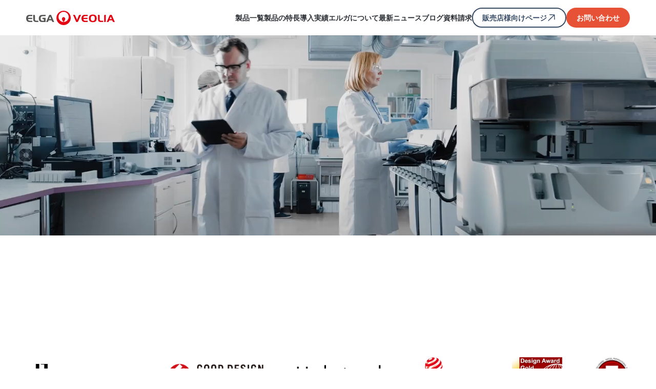

--- FILE ---
content_type: text/html
request_url: https://jp.elgalabwater.com/?uid=Dr%20Alison%20Halliday%20%2848%29&page=1
body_size: 35959
content:
<!doctype html>
<!-- Made in Framer · framer.com ✨ -->
<!-- Published Jan 21, 2026, 10:53 AM UTC -->
<html lang="ja">
<head>
	<meta charset="utf-8">
	
	
	<script>try{if(localStorage.get("__framer_force_showing_editorbar_since")){const n=document.createElement("link");n.rel = "modulepreload";n.href="https://framer.com/edit/init.mjs";document.head.appendChild(n)}}catch(e){}</script>
	<!-- Start of headStart -->
    <!-- Snippet: legacy-headStart -->
<!-- Google Tag Manager -->
<script>(function(w,d,s,l,i){w[l]=w[l]||[];w[l].push({'gtm.start':
new Date().getTime(),event:'gtm.js'});var f=d.getElementsByTagName(s)[0],
j=d.createElement(s),dl=l!='dataLayer'?'&l='+l:'';j.async=true;j.src=
'https://www.googletagmanager.com/gtm.js?id='+i+dl;f.parentNode.insertBefore(j,f);
})(window,document,'script','dataLayer','GTM-W8LF5RF');</script>
<!-- End Google Tag Manager -->
<!-- SnippetEnd: legacy-headStart -->

    <!-- End of headStart -->
	<meta name="viewport" content="width=device-width">
	<meta name="generator" content="Framer ad2445d">
	<title>エルガ Veolia</title>
    <meta name="description" content="エルガ・ラボウォーター（ELGA LabWater）は1937年にイギリスで創業されたラボ用純水・超純水装置メーカーです。">
    <meta name="framer-search-index" content="https://framerusercontent.com/sites/6hL8UaKTOroiKvSrxpnP7O/searchIndex-kwcaaAILtaOp.json">
    <meta name="framer-search-index-fallback" content="https://framerusercontent.com/sites/6hL8UaKTOroiKvSrxpnP7O/searchIndex-rD8ebLYoi4cY.json">
    <link href="https://framerusercontent.com/images/0r171i4qgiJiT6Q8HVu281rSX74.png" rel="icon" media="(prefers-color-scheme: light)">
    <link href="https://framerusercontent.com/images/0r171i4qgiJiT6Q8HVu281rSX74.png" rel="icon" media="(prefers-color-scheme: dark)">
    <!-- Open Graph / Facebook -->
    <meta property="og:type" content="website">
    <meta property="og:title" content="エルガ Veolia">
    <meta property="og:description" content="エルガ・ラボウォーター（ELGA LabWater）は1937年にイギリスで創業されたラボ用純水・超純水装置メーカーです。">
    <meta property="og:image" content="https://framerusercontent.com/images/3RrxHLP6frivjR1MKH0YCXf3C0.png">
    <!-- Twitter -->
    <meta name="twitter:card" content="summary_large_image">
    <meta name="twitter:title" content="エルガ Veolia">
    <meta name="twitter:description" content="エルガ・ラボウォーター（ELGA LabWater）は1937年にイギリスで創業されたラボ用純水・超純水装置メーカーです。">
    <meta name="twitter:image" content="https://framerusercontent.com/images/3RrxHLP6frivjR1MKH0YCXf3C0.png">
    
	<!-- Global site tag (gtag.js) - Google Analytics -->
	<script async src="https://www.googletagmanager.com/gtag/js?id=G-ZMVY2D1EEE"></script>
	<script>
	  window.dataLayer = window.dataLayer || [];
	  function gtag(){window.dataLayer.push(arguments);}
	  gtag('js', new Date());
	  gtag('config', 'G-ZMVY2D1EEE');
	</script>
	
	<style data-framer-font-css>/* cyrillic-ext */
@font-face {
  font-family: 'Fragment Mono';
  font-style: normal;
  font-weight: 400;
  src: url(https://fonts.gstatic.com/s/fragmentmono/v6/4iCr6K5wfMRRjxp0DA6-2CLnB45HhrUI.woff2) format('woff2');
  unicode-range: U+0460-052F, U+1C80-1C8A, U+20B4, U+2DE0-2DFF, U+A640-A69F, U+FE2E-FE2F;
}
/* latin-ext */
@font-face {
  font-family: 'Fragment Mono';
  font-style: normal;
  font-weight: 400;
  src: url(https://fonts.gstatic.com/s/fragmentmono/v6/4iCr6K5wfMRRjxp0DA6-2CLnB41HhrUI.woff2) format('woff2');
  unicode-range: U+0100-02BA, U+02BD-02C5, U+02C7-02CC, U+02CE-02D7, U+02DD-02FF, U+0304, U+0308, U+0329, U+1D00-1DBF, U+1E00-1E9F, U+1EF2-1EFF, U+2020, U+20A0-20AB, U+20AD-20C0, U+2113, U+2C60-2C7F, U+A720-A7FF;
}
/* latin */
@font-face {
  font-family: 'Fragment Mono';
  font-style: normal;
  font-weight: 400;
  src: url(https://fonts.gstatic.com/s/fragmentmono/v6/4iCr6K5wfMRRjxp0DA6-2CLnB4NHhg.woff2) format('woff2');
  unicode-range: U+0000-00FF, U+0131, U+0152-0153, U+02BB-02BC, U+02C6, U+02DA, U+02DC, U+0304, U+0308, U+0329, U+2000-206F, U+20AC, U+2122, U+2191, U+2193, U+2212, U+2215, U+FEFF, U+FFFD;
}

@font-face { font-family: "Noto Sans JP"; src: url("https://fonts.gstatic.com/s/notosansjp/v55/-F6jfjtqLzI2JPCgQBnw7HFyzSD-AsregP8VFCMj757Y0rw-oME.woff2"); font-display: swap; font-style: normal; font-weight: 500 }
@font-face { font-family: "Noto Sans JP"; src: url("https://fonts.gstatic.com/s/notosansjp/v55/-F6jfjtqLzI2JPCgQBnw7HFyzSD-AsregP8VFPYk757Y0rw-oME.woff2"); font-display: swap; font-style: normal; font-weight: 700 }
@font-face { font-family: "Inter"; src: url("https://framerusercontent.com/assets/5vvr9Vy74if2I6bQbJvbw7SY1pQ.woff2"); font-display: swap; font-style: normal; font-weight: 400; unicode-range: U+0460-052F, U+1C80-1C88, U+20B4, U+2DE0-2DFF, U+A640-A69F, U+FE2E-FE2F }
@font-face { font-family: "Inter"; src: url("https://framerusercontent.com/assets/EOr0mi4hNtlgWNn9if640EZzXCo.woff2"); font-display: swap; font-style: normal; font-weight: 400; unicode-range: U+0301, U+0400-045F, U+0490-0491, U+04B0-04B1, U+2116 }
@font-face { font-family: "Inter"; src: url("https://framerusercontent.com/assets/Y9k9QrlZAqio88Klkmbd8VoMQc.woff2"); font-display: swap; font-style: normal; font-weight: 400; unicode-range: U+1F00-1FFF }
@font-face { font-family: "Inter"; src: url("https://framerusercontent.com/assets/OYrD2tBIBPvoJXiIHnLoOXnY9M.woff2"); font-display: swap; font-style: normal; font-weight: 400; unicode-range: U+0370-03FF }
@font-face { font-family: "Inter"; src: url("https://framerusercontent.com/assets/JeYwfuaPfZHQhEG8U5gtPDZ7WQ.woff2"); font-display: swap; font-style: normal; font-weight: 400; unicode-range: U+0100-024F, U+0259, U+1E00-1EFF, U+2020, U+20A0-20AB, U+20AD-20CF, U+2113, U+2C60-2C7F, U+A720-A7FF }
@font-face { font-family: "Inter"; src: url("https://framerusercontent.com/assets/GrgcKwrN6d3Uz8EwcLHZxwEfC4.woff2"); font-display: swap; font-style: normal; font-weight: 400; unicode-range: U+0000-00FF, U+0131, U+0152-0153, U+02BB-02BC, U+02C6, U+02DA, U+02DC, U+2000-206F, U+2070, U+2074-207E, U+2080-208E, U+20AC, U+2122, U+2191, U+2193, U+2212, U+2215, U+FEFF, U+FFFD }
@font-face { font-family: "Inter"; src: url("https://framerusercontent.com/assets/b6Y37FthZeALduNqHicBT6FutY.woff2"); font-display: swap; font-style: normal; font-weight: 400; unicode-range: U+0102-0103, U+0110-0111, U+0128-0129, U+0168-0169, U+01A0-01A1, U+01AF-01B0, U+1EA0-1EF9, U+20AB }
@font-face { font-family: "Inter"; src: url("https://framerusercontent.com/assets/DpPBYI0sL4fYLgAkX8KXOPVt7c.woff2"); font-display: swap; font-style: normal; font-weight: 700; unicode-range: U+0460-052F, U+1C80-1C88, U+20B4, U+2DE0-2DFF, U+A640-A69F, U+FE2E-FE2F }
@font-face { font-family: "Inter"; src: url("https://framerusercontent.com/assets/4RAEQdEOrcnDkhHiiCbJOw92Lk.woff2"); font-display: swap; font-style: normal; font-weight: 700; unicode-range: U+0301, U+0400-045F, U+0490-0491, U+04B0-04B1, U+2116 }
@font-face { font-family: "Inter"; src: url("https://framerusercontent.com/assets/1K3W8DizY3v4emK8Mb08YHxTbs.woff2"); font-display: swap; font-style: normal; font-weight: 700; unicode-range: U+1F00-1FFF }
@font-face { font-family: "Inter"; src: url("https://framerusercontent.com/assets/tUSCtfYVM1I1IchuyCwz9gDdQ.woff2"); font-display: swap; font-style: normal; font-weight: 700; unicode-range: U+0370-03FF }
@font-face { font-family: "Inter"; src: url("https://framerusercontent.com/assets/VgYFWiwsAC5OYxAycRXXvhze58.woff2"); font-display: swap; font-style: normal; font-weight: 700; unicode-range: U+0100-024F, U+0259, U+1E00-1EFF, U+2020, U+20A0-20AB, U+20AD-20CF, U+2113, U+2C60-2C7F, U+A720-A7FF }
@font-face { font-family: "Inter"; src: url("https://framerusercontent.com/assets/syRNPWzAMIrcJ3wIlPIP43KjQs.woff2"); font-display: swap; font-style: normal; font-weight: 700; unicode-range: U+0000-00FF, U+0131, U+0152-0153, U+02BB-02BC, U+02C6, U+02DA, U+02DC, U+2000-206F, U+2070, U+2074-207E, U+2080-208E, U+20AC, U+2122, U+2191, U+2193, U+2212, U+2215, U+FEFF, U+FFFD }
@font-face { font-family: "Inter"; src: url("https://framerusercontent.com/assets/GIryZETIX4IFypco5pYZONKhJIo.woff2"); font-display: swap; font-style: normal; font-weight: 700; unicode-range: U+0102-0103, U+0110-0111, U+0128-0129, U+0168-0169, U+01A0-01A1, U+01AF-01B0, U+1EA0-1EF9, U+20AB }
@font-face { font-family: "Inter"; src: url("https://framerusercontent.com/assets/hyOgCu0Xnghbimh0pE8QTvtt2AU.woff2"); font-display: swap; font-style: normal; font-weight: 600; unicode-range: U+0460-052F, U+1C80-1C88, U+20B4, U+2DE0-2DFF, U+A640-A69F, U+FE2E-FE2F }
@font-face { font-family: "Inter"; src: url("https://framerusercontent.com/assets/NeGmSOXrPBfEFIy5YZeHq17LEDA.woff2"); font-display: swap; font-style: normal; font-weight: 600; unicode-range: U+0301, U+0400-045F, U+0490-0491, U+04B0-04B1, U+2116 }
@font-face { font-family: "Inter"; src: url("https://framerusercontent.com/assets/oYaAX5himiTPYuN8vLWnqBbfD2s.woff2"); font-display: swap; font-style: normal; font-weight: 600; unicode-range: U+1F00-1FFF }
@font-face { font-family: "Inter"; src: url("https://framerusercontent.com/assets/lEJLP4R0yuCaMCjSXYHtJw72M.woff2"); font-display: swap; font-style: normal; font-weight: 600; unicode-range: U+0370-03FF }
@font-face { font-family: "Inter"; src: url("https://framerusercontent.com/assets/cRJyLNuTJR5jbyKzGi33wU9cqIQ.woff2"); font-display: swap; font-style: normal; font-weight: 600; unicode-range: U+0100-024F, U+0259, U+1E00-1EFF, U+2020, U+20A0-20AB, U+20AD-20CF, U+2113, U+2C60-2C7F, U+A720-A7FF }
@font-face { font-family: "Inter"; src: url("https://framerusercontent.com/assets/yDtI2UI8XcEg1W2je9XPN3Noo.woff2"); font-display: swap; font-style: normal; font-weight: 600; unicode-range: U+0000-00FF, U+0131, U+0152-0153, U+02BB-02BC, U+02C6, U+02DA, U+02DC, U+2000-206F, U+2070, U+2074-207E, U+2080-208E, U+20AC, U+2122, U+2191, U+2193, U+2212, U+2215, U+FEFF, U+FFFD }
@font-face { font-family: "Inter"; src: url("https://framerusercontent.com/assets/A0Wcc7NgXMjUuFdquHDrIZpzZw0.woff2"); font-display: swap; font-style: normal; font-weight: 600; unicode-range: U+0102-0103, U+0110-0111, U+0128-0129, U+0168-0169, U+01A0-01A1, U+01AF-01B0, U+1EA0-1EF9, U+20AB }
@font-face { font-family: "Inter"; src: url("https://framerusercontent.com/assets/CfMzU8w2e7tHgF4T4rATMPuWosA.woff2"); font-display: swap; font-style: italic; font-weight: 400; unicode-range: U+0460-052F, U+1C80-1C88, U+20B4, U+2DE0-2DFF, U+A640-A69F, U+FE2E-FE2F }
@font-face { font-family: "Inter"; src: url("https://framerusercontent.com/assets/867QObYax8ANsfX4TGEVU9YiCM.woff2"); font-display: swap; font-style: italic; font-weight: 400; unicode-range: U+0301, U+0400-045F, U+0490-0491, U+04B0-04B1, U+2116 }
@font-face { font-family: "Inter"; src: url("https://framerusercontent.com/assets/Oyn2ZbENFdnW7mt2Lzjk1h9Zb9k.woff2"); font-display: swap; font-style: italic; font-weight: 400; unicode-range: U+1F00-1FFF }
@font-face { font-family: "Inter"; src: url("https://framerusercontent.com/assets/cdAe8hgZ1cMyLu9g005pAW3xMo.woff2"); font-display: swap; font-style: italic; font-weight: 400; unicode-range: U+0370-03FF }
@font-face { font-family: "Inter"; src: url("https://framerusercontent.com/assets/DOfvtmE1UplCq161m6Hj8CSQYg.woff2"); font-display: swap; font-style: italic; font-weight: 400; unicode-range: U+0100-024F, U+0259, U+1E00-1EFF, U+2020, U+20A0-20AB, U+20AD-20CF, U+2113, U+2C60-2C7F, U+A720-A7FF }
@font-face { font-family: "Inter"; src: url("https://framerusercontent.com/assets/pKRFNWFoZl77qYCAIp84lN1h944.woff2"); font-display: swap; font-style: italic; font-weight: 400; unicode-range: U+0000-00FF, U+0131, U+0152-0153, U+02BB-02BC, U+02C6, U+02DA, U+02DC, U+2000-206F, U+2070, U+2074-207E, U+2080-208E, U+20AC, U+2122, U+2191, U+2193, U+2212, U+2215, U+FEFF, U+FFFD }
@font-face { font-family: "Inter"; src: url("https://framerusercontent.com/assets/tKtBcDnBMevsEEJKdNGhhkLzYo.woff2"); font-display: swap; font-style: italic; font-weight: 400; unicode-range: U+0102-0103, U+0110-0111, U+0128-0129, U+0168-0169, U+01A0-01A1, U+01AF-01B0, U+1EA0-1EF9, U+20AB }
@font-face { font-family: "Inter"; src: url("https://framerusercontent.com/assets/vQyevYAyHtARFwPqUzQGpnDs.woff2"); font-display: swap; font-style: normal; font-weight: 400; unicode-range: U+0000-00FF, U+0131, U+0152-0153, U+02BB-02BC, U+02C6, U+02DA, U+02DC, U+2000-206F, U+2074, U+20AC, U+2122, U+2191, U+2193, U+2212, U+2215, U+FEFF, U+FFFD }
@font-face { font-family: "Inter"; src: url("https://framerusercontent.com/assets/DXD0Q7LSl7HEvDzucnyLnGBHM.woff2"); font-display: swap; font-style: normal; font-weight: 700; unicode-range: U+0000-00FF, U+0131, U+0152-0153, U+02BB-02BC, U+02C6, U+02DA, U+02DC, U+2000-206F, U+2074, U+20AC, U+2122, U+2191, U+2193, U+2212, U+2215, U+FEFF, U+FFFD }
@font-face { font-family: "Inter"; src: url("https://framerusercontent.com/assets/mkY5Sgyq51ik0AMrSBwhm9DJg.woff2"); font-style: normal; font-weight: 900; unicode-range: U+0460-052F, U+1C80-1C88, U+20B4, U+2DE0-2DFF, U+A640-A69F, U+FE2E-FE2F }
@font-face { font-family: "Inter"; src: url("https://framerusercontent.com/assets/X5hj6qzcHUYv7h1390c8Rhm6550.woff2"); font-style: normal; font-weight: 900; unicode-range: U+0301, U+0400-045F, U+0490-0491, U+04B0-04B1, U+2116 }
@font-face { font-family: "Inter"; src: url("https://framerusercontent.com/assets/gQhNpS3tN86g8RcVKYUUaKt2oMQ.woff2"); font-style: normal; font-weight: 900; unicode-range: U+1F00-1FFF }
@font-face { font-family: "Inter"; src: url("https://framerusercontent.com/assets/cugnVhSraaRyANCaUtI5FV17wk.woff2"); font-style: normal; font-weight: 900; unicode-range: U+0370-03FF }
@font-face { font-family: "Inter"; src: url("https://framerusercontent.com/assets/5HcVoGak8k5agFJSaKa4floXVu0.woff2"); font-style: normal; font-weight: 900; unicode-range: U+0100-024F, U+0259, U+1E00-1EFF, U+2020, U+20A0-20AB, U+20AD-20CF, U+2113, U+2C60-2C7F, U+A720-A7FF }
@font-face { font-family: "Inter"; src: url("https://framerusercontent.com/assets/jn4BtSPLlS0NDp1KiFAtFKiiY0o.woff2"); font-style: normal; font-weight: 900; unicode-range: U+0000-00FF, U+0131, U+0152-0153, U+02BB-02BC, U+02C6, U+02DA, U+02DC, U+2000-206F, U+2074, U+20AC, U+2122, U+2191, U+2193, U+2212, U+2215, U+FEFF, U+FFFD }
@font-face { font-family: "Inter"; src: url("https://framerusercontent.com/assets/P2Bw01CtL0b9wqygO0sSVogWbo.woff2"); font-style: normal; font-weight: 900; unicode-range: U+0102-0103, U+0110-0111, U+0128-0129, U+0168-0169, U+01A0-01A1, U+01AF-01B0, U+1EA0-1EF9, U+20AB }
@font-face { font-family: "Inter"; src: url("https://framerusercontent.com/assets/05KsVHGDmqXSBXM4yRZ65P8i0s.woff2"); font-style: italic; font-weight: 900; unicode-range: U+0460-052F, U+1C80-1C88, U+20B4, U+2DE0-2DFF, U+A640-A69F, U+FE2E-FE2F }
@font-face { font-family: "Inter"; src: url("https://framerusercontent.com/assets/ky8ovPukK4dJ1Pxq74qGhOqCYI.woff2"); font-style: italic; font-weight: 900; unicode-range: U+0301, U+0400-045F, U+0490-0491, U+04B0-04B1, U+2116 }
@font-face { font-family: "Inter"; src: url("https://framerusercontent.com/assets/vvNSqIj42qeQ2bvCRBIWKHscrc.woff2"); font-style: italic; font-weight: 900; unicode-range: U+1F00-1FFF }
@font-face { font-family: "Inter"; src: url("https://framerusercontent.com/assets/3ZmXbBKToJifDV9gwcifVd1tEY.woff2"); font-style: italic; font-weight: 900; unicode-range: U+0370-03FF }
@font-face { font-family: "Inter"; src: url("https://framerusercontent.com/assets/FNfhX3dt4ChuLJq2PwdlxHO7PU.woff2"); font-style: italic; font-weight: 900; unicode-range: U+0100-024F, U+0259, U+1E00-1EFF, U+2020, U+20A0-20AB, U+20AD-20CF, U+2113, U+2C60-2C7F, U+A720-A7FF }
@font-face { font-family: "Inter"; src: url("https://framerusercontent.com/assets/g0c8vEViiXNlKAgI4Ymmk3Ig.woff2"); font-style: italic; font-weight: 900; unicode-range: U+0000-00FF, U+0131, U+0152-0153, U+02BB-02BC, U+02C6, U+02DA, U+02DC, U+2000-206F, U+2074, U+20AC, U+2122, U+2191, U+2193, U+2212, U+2215, U+FEFF, U+FFFD }
@font-face { font-family: "Inter"; src: url("https://framerusercontent.com/assets/efTfQcBJ53kM2pB1hezSZ3RDUFs.woff2"); font-style: italic; font-weight: 900; unicode-range: U+0102-0103, U+0110-0111, U+0128-0129, U+0168-0169, U+01A0-01A1, U+01AF-01B0, U+1EA0-1EF9, U+20AB }
@font-face { font-family: "Inter"; src: url("https://framerusercontent.com/assets/H89BbHkbHDzlxZzxi8uPzTsp90.woff2"); font-display: swap; font-style: italic; font-weight: 700; unicode-range: U+0460-052F, U+1C80-1C88, U+20B4, U+2DE0-2DFF, U+A640-A69F, U+FE2E-FE2F }
@font-face { font-family: "Inter"; src: url("https://framerusercontent.com/assets/u6gJwDuwB143kpNK1T1MDKDWkMc.woff2"); font-display: swap; font-style: italic; font-weight: 700; unicode-range: U+0301, U+0400-045F, U+0490-0491, U+04B0-04B1, U+2116 }
@font-face { font-family: "Inter"; src: url("https://framerusercontent.com/assets/43sJ6MfOPh1LCJt46OvyDuSbA6o.woff2"); font-display: swap; font-style: italic; font-weight: 700; unicode-range: U+1F00-1FFF }
@font-face { font-family: "Inter"; src: url("https://framerusercontent.com/assets/wccHG0r4gBDAIRhfHiOlq6oEkqw.woff2"); font-display: swap; font-style: italic; font-weight: 700; unicode-range: U+0370-03FF }
@font-face { font-family: "Inter"; src: url("https://framerusercontent.com/assets/WZ367JPwf9bRW6LdTHN8rXgSjw.woff2"); font-display: swap; font-style: italic; font-weight: 700; unicode-range: U+0100-024F, U+0259, U+1E00-1EFF, U+2020, U+20A0-20AB, U+20AD-20CF, U+2113, U+2C60-2C7F, U+A720-A7FF }
@font-face { font-family: "Inter"; src: url("https://framerusercontent.com/assets/QxmhnWTzLtyjIiZcfaLIJ8EFBXU.woff2"); font-display: swap; font-style: italic; font-weight: 700; unicode-range: U+0000-00FF, U+0131, U+0152-0153, U+02BB-02BC, U+02C6, U+02DA, U+02DC, U+2000-206F, U+2074, U+20AC, U+2122, U+2191, U+2193, U+2212, U+2215, U+FEFF, U+FFFD }
@font-face { font-family: "Inter"; src: url("https://framerusercontent.com/assets/2A4Xx7CngadFGlVV4xrO06OBHY.woff2"); font-display: swap; font-style: italic; font-weight: 700; unicode-range: U+0102-0103, U+0110-0111, U+0128-0129, U+0168-0169, U+01A0-01A1, U+01AF-01B0, U+1EA0-1EF9, U+20AB }
@font-face { font-family: "Inter"; src: url("https://framerusercontent.com/assets/vFzuJY0c65av44uhEKB6vyjFMg.woff2"); font-display: swap; font-style: italic; font-weight: 400; unicode-range: U+0000-00FF, U+0131, U+0152-0153, U+02BB-02BC, U+02C6, U+02DA, U+02DC, U+2000-206F, U+2074, U+20AC, U+2122, U+2191, U+2193, U+2212, U+2215, U+FEFF, U+FFFD }
@font-face { font-family: "Inter"; src: url("https://framerusercontent.com/assets/1ZFS7N918ojhhd0nQWdj3jz4w.woff2"); font-display: swap; font-style: normal; font-weight: 600; unicode-range: U+0000-00FF, U+0131, U+0152-0153, U+02BB-02BC, U+02C6, U+02DA, U+02DC, U+2000-206F, U+2074, U+20AC, U+2122, U+2191, U+2193, U+2212, U+2215, U+FEFF, U+FFFD }
@font-face { font-family: "Inter"; src: url("https://framerusercontent.com/assets/vxBnBhH8768IFAXAb4Qf6wQHKs.woff2"); font-display: swap; font-style: italic; font-weight: 600; unicode-range: U+0460-052F, U+1C80-1C88, U+20B4, U+2DE0-2DFF, U+A640-A69F, U+FE2E-FE2F }
@font-face { font-family: "Inter"; src: url("https://framerusercontent.com/assets/zSsEuoJdh8mcFVk976C05ZfQr8.woff2"); font-display: swap; font-style: italic; font-weight: 600; unicode-range: U+0301, U+0400-045F, U+0490-0491, U+04B0-04B1, U+2116 }
@font-face { font-family: "Inter"; src: url("https://framerusercontent.com/assets/b8ezwLrN7h2AUoPEENcsTMVJ0.woff2"); font-display: swap; font-style: italic; font-weight: 600; unicode-range: U+1F00-1FFF }
@font-face { font-family: "Inter"; src: url("https://framerusercontent.com/assets/mvNEIBLyHbscgHtwfsByjXUz3XY.woff2"); font-display: swap; font-style: italic; font-weight: 600; unicode-range: U+0370-03FF }
@font-face { font-family: "Inter"; src: url("https://framerusercontent.com/assets/6FI2EneKzM3qBy5foOZXey7coCA.woff2"); font-display: swap; font-style: italic; font-weight: 600; unicode-range: U+0100-024F, U+0259, U+1E00-1EFF, U+2020, U+20A0-20AB, U+20AD-20CF, U+2113, U+2C60-2C7F, U+A720-A7FF }
@font-face { font-family: "Inter"; src: url("https://framerusercontent.com/assets/qrVgiXNd6RuQjETYQiVQ9nqCk.woff2"); font-display: swap; font-style: italic; font-weight: 600; unicode-range: U+0000-00FF, U+0131, U+0152-0153, U+02BB-02BC, U+02C6, U+02DA, U+02DC, U+2000-206F, U+2074, U+20AC, U+2122, U+2191, U+2193, U+2212, U+2215, U+FEFF, U+FFFD }
@font-face { font-family: "Inter"; src: url("https://framerusercontent.com/assets/NHHeAKJVP0ZWHk5YZnQQChIsBM.woff2"); font-display: swap; font-style: italic; font-weight: 600; unicode-range: U+0102-0103, U+0110-0111, U+0128-0129, U+0168-0169, U+01A0-01A1, U+01AF-01B0, U+1EA0-1EF9, U+20AB }
@font-face { font-family: "Noto Sans JP Placeholder"; src: local("Arial"); ascent-override: 110.26%; descent-override: 27.38%; line-gap-override: 0.00%; size-adjust: 105.20% }
@font-face { font-family: "Inter Placeholder"; src: local("Arial"); ascent-override: 89.79%; descent-override: 22.36%; line-gap-override: 0.00%; size-adjust: 107.89% }</style>
	<link href="https://fonts.gstatic.com" rel="preconnect" crossorigin>
    <link media="print" onload="this.media=''" href="https://fonts.googleapis.com/css2?family=Noto+Sans+JP:ital,wght@0,400&amp;display=swap" rel="stylesheet">
    <link media="print" onload="this.media=''" href="https://fonts.googleapis.com/css2?family=Noto+Sans+JP:ital,wght@0,600&amp;display=swap" rel="stylesheet">
    <link media="print" onload="this.media=''" href="https://fonts.googleapis.com/css2?family=Noto+Sans+JP:ital,wght@0,900&amp;display=swap" rel="stylesheet">
    <link href="https://fonts.gstatic.com" rel="preconnect" crossorigin>
	<meta name="robots" content="max-image-preview:large"><link rel="canonical" href="https://jp.elgalabwater.com/"><meta property="og:url" content="https://jp.elgalabwater.com/"><style data-framer-breakpoint-css>@media(min-width: 1200px){.hidden-72rtr7{display:none!important}}@media(min-width: 810px) and (max-width: 1199.98px){.hidden-cboxu8{display:none!important}}@media(max-width: 809.98px){.hidden-1vetlur{display:none!important}}</style><style data-framer-css-ssr-minified data-framer-components="framer-lib-cursors-host framer-xhQCY PropertyOverrides framer-8Fn7G framer-zUV2E framer-lib-combinedCSSRules framer-v2igp framer-ZM8ug framer-dS0xD framer-gWrqs framer-DzECy framer-XMaIG framer-OPGfJ framer-prm0g">html,body,#main{box-sizing:border-box;margin:0;padding:0}:root{-webkit-font-smoothing:antialiased;-moz-osx-font-smoothing:grayscale}*{box-sizing:border-box;-webkit-font-smoothing:inherit}h1,h2,h3,h4,h5,h6,p,figure{margin:0}body,input,textarea,select,button{font-family:sans-serif;font-size:12px}body{--token-200c4b17-c392-4a46-b736-9fac0d190b5a:#e75135;--token-19c5db9b-d1fe-4a92-b984-977be6d33be9:#384b66;--token-5ce68011-b952-46ea-aca8-2e6dfeac0d1f:#fff;--token-96682fde-b602-4242-813e-e899f1e527ed:#2d3136;--token-98f504fe-aa0c-4620-85b1-c669e951d859:#a23925;--token-7a306ff3-fdc6-4222-af7f-00efaf55a22c:#2d3c52;--token-40357717-4f23-4698-99f1-37b0dee3b8c7:#55555a;--token-3fb1f95a-46a8-4e98-8aa1-7bf8a45c381d:#757575;--token-ec5106ab-001a-4ffe-a3b4-21bae6a119b5:#d9d9d9;--token-f8d1d9ba-b2c7-4c5f-955d-9f141411ed52:#fbddd6;--token-0c1995e9-5e15-452f-8579-9277b112a702:#d7ebf0;--token-d3163861-f2a9-4eec-84b6-ea31b8ead06d:#f7f7f7;--token-72e70043-afd0-4010-9d7d-cacc0204c063:#0062a9;--framer-will-change-override:none}@supports (background:-webkit-named-image(i)) and (not (grid-template-rows:subgrid)){body{--framer-will-change-override:transform}}@supports (background:-webkit-named-image(i)) and (not (position-area:top right)){body{--framer-will-change-filter-override:filter}}[data-framer-component-type=Text] div div span,[data-framer-component-type=Text] a div span,[data-framer-component-type=Text] span span span,[data-framer-component-type=Text] p span span,[data-framer-component-type=Text] h1 span span,[data-framer-component-type=Text] h2 span span,[data-framer-component-type=Text] h3 span span,[data-framer-component-type=Text] h4 span span,[data-framer-component-type=Text] h5 span span,[data-framer-component-type=Text] h6 span span,[data-framer-component-type=Text] a{font-family:var(--font-family);font-style:var(--font-style);font-weight:min(calc(var(--framer-font-weight-increase,0) + var(--font-weight,400)),900);color:var(--text-color);letter-spacing:var(--letter-spacing);font-size:var(--font-size);text-transform:var(--text-transform);--text-decoration:var(--framer-text-decoration-style,solid)var(--framer-text-decoration,none)var(--framer-text-decoration-color,currentcolor)var(--framer-text-decoration-thickness,auto);--text-decoration-skip-ink:var(--framer-text-decoration-skip-ink);--text-underline-offset:var(--framer-text-decoration-offset);line-height:var(--line-height);--font-family:var(--framer-font-family);--font-style:var(--framer-font-style);--font-weight:var(--framer-font-weight);--text-color:var(--framer-text-color);--letter-spacing:var(--framer-letter-spacing);--font-size:var(--framer-font-size);--text-transform:var(--framer-text-transform);--line-height:var(--framer-line-height)}@supports not (color:color(display-p3 1 1 1)){p.framer-text,div.framer-text,h1.framer-text,h2.framer-text,h3.framer-text,h4.framer-text,h5.framer-text,h6.framer-text,li.framer-text,ol.framer-text,ul.framer-text,span.framer-text:not([data-text-fill]){color:var(--framer-blockquote-text-color-rgb,var(--framer-blockquote-text-color,var(--framer-text-color-rgb,var(--framer-text-color,#000))));-webkit-text-stroke-color:var(--framer-text-stroke-color-rgb,var(--framer-text-stroke-color,initial))}mark.framer-text{background-color:var(--framer-blockquote-text-background-color-rgb,var(--framer-blockquote-text-background-color,var(--framer-text-background-color-rgb,var(--framer-text-background-color,initial))))}}@supports not (color:color(display-p3 1 1 1)){code.framer-text,code.framer-text span.framer-text:not([data-text-fill]){color:var(--framer-blockquote-text-color-rgb,var(--framer-blockquote-text-color,var(--framer-code-text-color-rgb,var(--framer-code-text-color,var(--framer-text-color-rgb,var(--framer-text-color,#000))))))}}@supports not (color:color(display-p3 1 1 1)){a.framer-text,span.framer-text[data-nested-link]{color:var(--framer-blockquote-text-color-rgb,var(--framer-blockquote-text-color,var(--framer-link-text-color-rgb,var(--framer-link-text-color,var(--framer-text-color-rgb,var(--framer-text-color,#000))))));background-color:var(--framer-link-text-background-color-rgb,var(--framer-link-text-background-color,initial));-webkit-text-decoration-color:var(--framer-link-text-decoration-color-rgb,var(--framer-link-text-decoration-color,var(--framer-text-decoration-color-rgb,var(--framer-text-decoration-color,currentcolor))));text-decoration-color:var(--framer-link-text-decoration-color-rgb,var(--framer-link-text-decoration-color,var(--framer-text-decoration-color-rgb,var(--framer-text-decoration-color,currentcolor))))}}@supports not (color:color(display-p3 1 1 1)){code.framer-text a.framer-text,code.framer-text a.framer-text span.framer-text:not([data-text-fill]),code.framer-text span.framer-text[data-nested-link],code.framer-text span.framer-text[data-nested-link] span.framer-text:not([data-text-fill]){color:var(--framer-blockquote-text-color-rgb,var(--framer-blockquote-text-color,var(--framer-link-text-color-rgb,var(--framer-link-text-color,var(--framer-code-text-color-rgb,var(--framer-code-text-color,var(--framer-text-color-rgb,var(--framer-text-color,#000))))))))}}@supports not (color:color(display-p3 1 1 1)){a.framer-text:hover,span.framer-text[data-nested-link]:hover{color:var(--framer-link-hover-text-color-rgb,var(--framer-link-hover-text-color,var(--framer-blockquote-text-color-rgb,var(--framer-blockquote-text-color,var(--framer-link-text-color-rgb,var(--framer-link-text-color,var(--framer-text-color-rgb,var(--framer-text-color,#000))))))));background-color:var(--framer-link-hover-text-background-color-rgb,var(--framer-link-hover-text-background-color,var(--framer-link-text-background-color-rgb,var(--framer-link-text-background-color,var(--framer-text-background-color-rgb,var(--framer-text-background-color,initial))))));-webkit-text-decoration-color:var(--framer-link-hover-text-decoration-color-rgb,var(--framer-link-hover-text-decoration-color,var(--framer-link-text-decoration-color-rgb,var(--framer-link-text-decoration-color,var(--framer-text-decoration-color-rgb,var(--framer-text-decoration-color,currentcolor))))));text-decoration-color:var(--framer-link-hover-text-decoration-color-rgb,var(--framer-link-hover-text-decoration-color,var(--framer-link-text-decoration-color-rgb,var(--framer-link-text-decoration-color,var(--framer-text-decoration-color-rgb,var(--framer-text-decoration-color,currentcolor))))))}}@supports not (color:color(display-p3 1 1 1)){code.framer-text a.framer-text:hover,code.framer-text span.framer-text[data-nested-link]:hover{color:var(--framer-link-hover-text-color-rgb,var(--framer-link-hover-text-color,var(--framer-blockquote-text-color-rgb,var(--framer-blockquote-text-color,var(--framer-link-text-color-rgb,var(--framer-link-text-color,var(--framer-code-text-color-rgb,var(--framer-code-text-color,var(--framer-text-color-rgb,var(--framer-text-color,#000))))))))))}}@supports not (color:color(display-p3 1 1 1)){a.framer-text[data-framer-page-link-current],span.framer-text[data-framer-page-link-current]{color:var(--framer-link-current-text-color-rgb,var(--framer-link-current-text-color,var(--framer-link-text-color-rgb,var(--framer-link-text-color,var(--framer-text-color-rgb,var(--framer-text-color,#000))))));background-color:var(--framer-link-current-text-background-color-rgb,var(--framer-link-current-text-background-color,var(--framer-link-text-background-color-rgb,var(--framer-link-text-background-color,var(--framer-text-background-color-rgb,var(--framer-text-background-color,initial))))));-webkit-text-decoration-color:var(--framer-link-current-text-decoration-color-rgb,var(--framer-link-current-text-decoration-color,var(--framer-link-text-decoration-color-rgb,var(--framer-link-text-decoration-color,var(--framer-text-decoration-color-rgb,var(--framer-text-decoration-color,currentcolor))))));text-decoration-color:var(--framer-link-current-text-decoration-color-rgb,var(--framer-link-current-text-decoration-color,var(--framer-link-text-decoration-color-rgb,var(--framer-link-text-decoration-color,var(--framer-text-decoration-color-rgb,var(--framer-text-decoration-color,currentcolor))))))}}@supports not (color:color(display-p3 1 1 1)){code.framer-text a.framer-text[data-framer-page-link-current],code.framer-text a.framer-text[data-framer-page-link-current] span.framer-text:not([data-text-fill]),code.framer-text span.framer-text[data-framer-page-link-current],code.framer-text span.framer-text[data-framer-page-link-current] span.framer-text:not([data-text-fill]){color:var(--framer-link-current-text-color-rgb,var(--framer-link-current-text-color,var(--framer-link-text-color-rgb,var(--framer-link-text-color,var(--framer-code-text-color-rgb,var(--framer-code-text-color,var(--framer-text-color-rgb,var(--framer-text-color,#000))))))));background-color:var(--framer-link-current-text-background-color-rgb,var(--framer-link-current-text-background-color,var(--framer-link-text-background-color-rgb,var(--framer-link-text-background-color,var(--framer-text-background-color-rgb,var(--framer-text-background-color,initial))))))}}@supports not (color:color(display-p3 1 1 1)){a.framer-text[data-framer-page-link-current]:hover,span.framer-text[data-framer-page-link-current]:hover{color:var(--framer-link-hover-text-color-rgb,var(--framer-link-hover-text-color,var(--framer-link-current-text-color-rgb,var(--framer-link-current-text-color,var(--framer-link-text-color-rgb,var(--framer-link-text-color,var(--framer-code-text-color-rgb,var(--framer-code-text-color,var(--framer-text-color-rgb,var(--framer-text-color,#000))))))))));background-color:var(--framer-link-hover-text-background-color-rgb,var(--framer-link-hover-text-background-color,var(--framer-link-current-text-background-color-rgb,var(--framer-link-current-text-background-color,var(--framer-link-text-background-color-rgb,var(--framer-link-text-background-color,initial))))));-webkit-text-decoration-color:var(--framer-link-hover-text-decoration-color-rgb,var(--framer-link-hover-text-decoration-color,var(--framer-link-current-text-decoration-color-rgb,var(--framer-link-current-text-decoration-color,var(--framer-link-text-decoration-color-rgb,var(--framer-link-text-decoration-color,var(--framer-text-decoration-color-rgb,var(--framer-text-decoration-color,currentcolor))))))));text-decoration-color:var(--framer-link-hover-text-decoration-color-rgb,var(--framer-link-hover-text-decoration-color,var(--framer-link-current-text-decoration-color-rgb,var(--framer-link-current-text-decoration-color,var(--framer-link-text-decoration-color-rgb,var(--framer-link-text-decoration-color,var(--framer-text-decoration-color-rgb,var(--framer-text-decoration-color,currentcolor))))))))}}@supports not (color:color(display-p3 1 1 1)){code.framer-text a.framer-text[data-framer-page-link-current]:hover,code.framer-text a.framer-text[data-framer-page-link-current]:hover span.framer-text:not([data-text-fill]),code.framer-text span.framer-text[data-framer-page-link-current]:hover,code.framer-text span.framer-text[data-framer-page-link-current]:hover span.framer-text:not([data-text-fill]){color:var(--framer-link-hover-text-color-rgb,var(--framer-link-hover-text-color,var(--framer-link-current-text-color-rgb,var(--framer-link-current-text-color,var(--framer-link-text-color-rgb,var(--framer-link-text-color,var(--framer-code-text-color-rgb,var(--framer-code-text-color,var(--framer-text-color-rgb,var(--framer-text-color,#000))))))))));background-color:var(--framer-link-hover-text-background-color-rgb,var(--framer-link-hover-text-background-color,var(--framer-link-current-text-background-color-rgb,var(--framer-link-current-text-background-color,var(--framer-link-text-background-color-rgb,var(--framer-link-text-background-color,initial))))))}}@supports not (aspect-ratio:1){.framer-text-module:not([data-width=fit])[style*=aspect-ratio]{position:relative}.framer-text-module:not([data-width=fit])[style*=aspect-ratio]:before{content:"";padding-bottom:calc(100%/calc(var(--aspect-ratio)));display:block}.framer-text-module[data-width=fill]>:first-child,.framer-text-module:not([data-width=fit])[style*=aspect-ratio]>:first-child{height:100%;position:absolute;top:0;left:0}}@supports not (overflow:clip){:root{--overflow-clip-fallback:hidden}}@supports (background:-webkit-named-image(i)) and (not (contain-intrinsic-size:inherit)){div.framer-text,p.framer-text,h1.framer-text,h2.framer-text,h3.framer-text,h4.framer-text,h5.framer-text,h6.framer-text,ol.framer-text,ul.framer-text,li.framer-text,blockquote.framer-text,.framer-text.framer-image{display:var(--text-truncation-display-inline-for-safari-16,revert)}div.framer-text:after,p.framer-text:after,h1.framer-text:after,h2.framer-text:after,h3.framer-text:after,h4.framer-text:after,h5.framer-text:after,h6.framer-text:after,ol.framer-text:after,ul.framer-text:after,li.framer-text:after,blockquote.framer-text:after,.framer-text.framer-image:after{content:var(--text-truncation-line-break-for-safari-16);white-space:pre}.framer-text.framer-text-module,.framer-text.framer-table-wrapper{display:var(--text-truncation-display-none-for-safari-16,revert)}p.framer-text[data-text-fill]{display:var(--text-truncation-display-inline-for-safari-16,inline-block)}}@supports (corner-shape:superellipse(2)){:root{--one-if-corner-shape-supported:1}}.framer-cursor-none,.framer-cursor-none *{cursor:none!important}.framer-pointer-events-none,.framer-pointer-events-none *{pointer-events:none!important}@supports (aspect-ratio:1){body{--framer-aspect-ratio-supported:auto}}.framer-xhQCY.framer-lux5qc,.framer-xhQCY .framer-lux5qc{display:block}.framer-xhQCY.framer-72rtr7{background-color:var(--token-5ce68011-b952-46ea-aca8-2e6dfeac0d1f,#fff);height:min-content;overflow:var(--overflow-clip-fallback,clip);flex-flow:column;place-content:center flex-start;align-items:center;gap:0;width:1200px;padding:0;display:flex;position:relative}.framer-xhQCY .framer-1gddhs0-container{z-index:10;flex:none;width:auto;height:auto;position:fixed;bottom:50px;right:60px}.framer-xhQCY .framer-1yq6gyd-container{z-index:7;flex:none;width:100%;height:auto;position:fixed;top:0;left:50%;transform:translate(-50%)}.framer-xhQCY .framer-2frw91{flex-flow:column;flex:none;place-content:center flex-start;align-items:center;gap:100px;width:100%;height:min-content;padding:60px 0 0;display:flex;position:relative;overflow:hidden}.framer-xhQCY .framer-1hm2p9d{flex-flow:row;flex:none;place-content:center;align-items:center;gap:10px;width:100%;height:min-content;padding:0;display:flex;position:relative;overflow:hidden}.framer-xhQCY .framer-112i39w-container{aspect-ratio:3.03;height:var(--framer-aspect-ratio-supported,400px);flex:none;width:101%;position:relative}.framer-xhQCY .framer-7q2jst{flex-flow:column;flex:none;place-content:center;align-items:center;gap:50px;width:92%;max-width:1440px;height:min-content;padding:0 0 100px;display:flex;position:relative;overflow:visible}.framer-xhQCY .framer-1gylz07{flex-flow:column;flex:none;place-content:center;align-items:center;gap:15px;width:100%;height:min-content;padding:0;display:flex;position:relative;overflow:visible}.framer-xhQCY .framer-kzoxy,.framer-xhQCY .framer-gz5fqg{--framer-link-text-color:#09f;--framer-link-text-decoration:underline;white-space:pre-wrap;word-break:break-word;word-wrap:break-word;flex:none;width:70%;max-width:777px;height:auto;position:relative}.framer-xhQCY .framer-1s6tqr1,.framer-xhQCY .framer-rlxng2,.framer-xhQCY .framer-z3sqcg,.framer-xhQCY .framer-wzcgso,.framer-xhQCY .framer-1uacn8h,.framer-xhQCY .framer-19pa1e6,.framer-xhQCY .framer-kxi8sb,.framer-xhQCY .framer-1ki0rdq,.framer-xhQCY .framer-pf843v,.framer-xhQCY .framer-1y48dxo{--framer-link-text-color:#09f;--framer-link-text-decoration:underline;white-space:pre-wrap;word-break:break-word;word-wrap:break-word;flex:none;width:100%;height:auto;position:relative}.framer-xhQCY .framer-1pph1i9{flex-flow:row;flex:none;place-content:center space-between;align-items:center;width:45%;height:min-content;padding:0;display:flex;position:relative;overflow:hidden}.framer-xhQCY .framer-1dlzi27-container,.framer-xhQCY .framer-180uhdy-container{flex:none;width:49%;height:auto;position:relative}.framer-xhQCY .framer-9imf9t{flex-flow:row;flex:none;place-content:center space-between;align-items:center;width:100%;height:min-content;padding:30px 0 0;display:flex;position:relative;overflow:visible}.framer-xhQCY .framer-969u8u-container{flex:1 0 0;width:1px;height:60px;position:relative}.framer-xhQCY .framer-16yr8ms{aspect-ratio:4.76;height:var(--framer-aspect-ratio-supported,20px);width:95px;position:relative;overflow:visible}.framer-xhQCY .framer-1oz1d38{aspect-ratio:4.23;height:var(--framer-aspect-ratio-supported,20px);width:85px;position:relative;overflow:visible}.framer-xhQCY .framer-mqrhi1{aspect-ratio:4.715;height:var(--framer-aspect-ratio-supported,20px);width:94px;position:relative;overflow:visible}.framer-xhQCY .framer-14w7iyc{aspect-ratio:1.5458;height:var(--framer-aspect-ratio-supported,40px);width:62px;position:relative;overflow:visible}.framer-xhQCY .framer-14653bo{aspect-ratio:1.4;height:var(--framer-aspect-ratio-supported,40px);width:56px;position:relative;overflow:visible}.framer-xhQCY .framer-1p5h76a{aspect-ratio:1;height:var(--framer-aspect-ratio-supported,40px);width:40px;position:relative;overflow:visible}.framer-xhQCY .framer-w4ouwn{aspect-ratio:4.76;height:var(--framer-aspect-ratio-supported,45px);flex:none;width:214px;position:relative;overflow:visible}.framer-xhQCY .framer-hx7u3x{aspect-ratio:4.23;height:var(--framer-aspect-ratio-supported,45px);flex:none;width:190px;position:relative;overflow:visible}.framer-xhQCY .framer-1mhebbo{aspect-ratio:4.715;height:var(--framer-aspect-ratio-supported,40px);flex:none;width:189px;position:relative;overflow:visible}.framer-xhQCY .framer-n5slt7{aspect-ratio:1.5458;height:var(--framer-aspect-ratio-supported,70px);flex:none;width:108px;position:relative;overflow:visible}.framer-xhQCY .framer-16cwdzf{aspect-ratio:1.4;height:var(--framer-aspect-ratio-supported,70px);flex:none;width:98px;position:relative;overflow:visible}.framer-xhQCY .framer-1ssno5r{aspect-ratio:1;height:var(--framer-aspect-ratio-supported,70px);flex:none;width:70px;position:relative;overflow:visible}.framer-xhQCY .framer-1915iyx{flex-flow:column;flex:none;place-content:center;align-items:center;gap:0;width:100%;height:min-content;padding:0;display:flex;position:relative}.framer-xhQCY .framer-1338gev{aspect-ratio:3.2;height:var(--framer-aspect-ratio-supported,63px);border-radius:10px;flex:none;width:54%;position:relative}.framer-xhQCY .framer-1iwophe,.framer-xhQCY .framer-1wb23nr{background-color:var(--token-d3163861-f2a9-4eec-84b6-ea31b8ead06d,#f7f7f7);flex-flow:column;flex:none;place-content:center flex-start;align-items:center;gap:50px;width:100%;height:min-content;padding:0;display:flex;position:relative;overflow:hidden}.framer-xhQCY .framer-1ahcjtq,.framer-xhQCY .framer-1dmvlau{flex-flow:column;flex:none;place-content:center;align-items:center;gap:100px;width:92%;max-width:1440px;height:min-content;padding:100px 0;display:flex;position:relative;overflow:hidden}.framer-xhQCY .framer-u7m7ro,.framer-xhQCY .framer-1aj9jre{flex-flow:column;flex:none;place-content:center;align-items:center;gap:0;width:100%;height:min-content;padding:0;display:flex;position:relative;overflow:visible}.framer-xhQCY .framer-b9nwwh,.framer-xhQCY .framer-3t635p,.framer-xhQCY .framer-40msd4,.framer-xhQCY .framer-szf6k,.framer-xhQCY .framer-xk8ggu,.framer-xhQCY .framer-fwgtat{--framer-link-text-color:#09f;--framer-link-text-decoration:underline;white-space:pre;flex:none;width:auto;height:auto;position:relative}.framer-xhQCY .framer-4j4a0g,.framer-xhQCY .framer-1rzblp5,.framer-xhQCY .framer-bd8kek,.framer-xhQCY .framer-1vgsltx{flex-flow:row;flex:none;place-content:center space-between;align-items:center;width:100%;height:min-content;padding:0;display:flex;position:relative;overflow:hidden}.framer-xhQCY .framer-172p75o,.framer-xhQCY .framer-1fhz499,.framer-xhQCY .framer-15ljikt{background-color:var(--token-5ce68011-b952-46ea-aca8-2e6dfeac0d1f,#fff);will-change:var(--framer-will-change-override,transform);border-radius:20px;flex-flow:column;flex:none;place-content:center flex-start;align-self:stretch;align-items:center;gap:30px;width:23%;height:auto;padding:20px;display:flex;position:relative;overflow:hidden}.framer-xhQCY .framer-1ex49ij,.framer-xhQCY .framer-1vtyq2x,.framer-xhQCY .framer-1e5rdvm,.framer-xhQCY .framer-1r1rowz{aspect-ratio:1;height:var(--framer-aspect-ratio-supported,214px);border-radius:20px;flex:none;width:100%;position:relative}.framer-xhQCY .framer-1yy9t63,.framer-xhQCY .framer-p465pm,.framer-xhQCY .framer-bw645i,.framer-xhQCY .framer-141ffg1{flex-flow:row;flex:none;place-content:flex-start;align-items:flex-start;gap:10px;width:100%;height:min-content;padding:0;display:flex;position:relative;overflow:hidden}.framer-xhQCY .framer-yrchk9,.framer-xhQCY .framer-1m42lxr,.framer-xhQCY .framer-2dmojd,.framer-xhQCY .framer-13a3jvf{--framer-link-text-color:#09f;--framer-link-text-decoration:underline;white-space:pre-wrap;word-break:break-word;word-wrap:break-word;flex:1 0 0;width:1px;height:auto;position:relative}.framer-xhQCY .framer-1ortzg8{background-color:var(--token-5ce68011-b952-46ea-aca8-2e6dfeac0d1f,#fff);will-change:var(--framer-will-change-override,transform);border-radius:20px;flex-flow:column;flex:none;place-content:center flex-start;align-items:center;gap:30px;width:23%;height:min-content;padding:20px;display:flex;position:relative;overflow:hidden}.framer-xhQCY .framer-t2r86x-container,.framer-xhQCY .framer-yjnp88-container,.framer-xhQCY .framer-1a79zm0-container{flex:none;width:30%;height:auto;position:relative}.framer-xhQCY .framer-jeemyv{background-color:#fff;flex-flow:column;flex:none;place-content:center flex-start;align-items:center;gap:50px;width:100%;height:min-content;padding:0;display:flex;position:relative;overflow:visible}.framer-xhQCY .framer-k0re8r{flex-flow:column;flex:none;place-content:center flex-start;align-items:center;gap:100px;width:100%;height:min-content;padding:100px 0 0;display:flex;position:relative;overflow:visible}.framer-xhQCY .framer-1l8qg8{background-color:var(--token-d3163861-f2a9-4eec-84b6-ea31b8ead06d,#f7f7f7);border-radius:20px;flex-flow:row;flex:none;place-content:center;align-items:center;gap:50px;width:92%;max-width:1440px;height:min-content;padding:50px 0 100px;display:flex;position:relative;overflow:visible}.framer-xhQCY .framer-h8pcc2{flex-flow:column;flex:none;place-content:center flex-start;align-items:center;gap:0;width:90%;height:min-content;padding:0;display:flex;position:relative;overflow:visible}.framer-xhQCY .framer-13q86lf{flex-flow:column;flex:none;place-content:center flex-start;align-items:center;gap:0;width:100%;height:min-content;padding:0;display:flex;position:relative;overflow:visible}.framer-xhQCY .framer-1gaqc3a-container{flex:none;width:80%;height:300px;position:relative}.framer-xhQCY .framer-txyib9,.framer-xhQCY .framer-gllz72{flex-flow:column;place-content:center;align-items:center;gap:30px;width:994px;height:min-content;padding:0;display:flex;position:relative;overflow:visible}.framer-xhQCY .framer-i50skw,.framer-xhQCY .framer-1g24dmg,.framer-xhQCY .framer-c9t1m6,.framer-xhQCY .framer-19mahw6{white-space:pre-wrap;word-break:break-word;word-wrap:break-word;flex:none;width:100%;height:auto;position:relative}.framer-xhQCY .framer-30pzu7-container,.framer-xhQCY .framer-11btgit-container{flex:none;width:265px;height:auto;position:relative}.framer-xhQCY .framer-5u0d3q{background-color:#fff;flex-flow:column;flex:none;place-content:center flex-start;align-items:center;gap:50px;width:100%;height:min-content;padding:0;display:flex;position:relative;overflow:hidden}.framer-xhQCY .framer-1aylbzl{flex-flow:row;flex:none;place-content:center space-between;align-items:center;width:92%;max-width:1440px;height:min-content;padding:100px 0 70px;display:flex;position:relative;overflow:hidden}.framer-xhQCY .framer-1tyowcu{aspect-ratio:1;height:var(--framer-aspect-ratio-supported,529px);border-radius:20px;flex:none;width:48%;position:relative}.framer-xhQCY .framer-1gs6qik{flex-flow:column;flex:none;place-content:flex-start;align-items:flex-start;gap:50px;width:48%;height:min-content;padding:0;display:flex;position:relative;overflow:hidden}.framer-xhQCY .framer-6h62k5{flex-flow:column;flex:none;place-content:center;align-items:center;gap:20px;width:100%;height:min-content;padding:0;display:flex;position:relative;overflow:hidden}.framer-xhQCY .framer-1mso642,.framer-xhQCY .framer-11h22qy{flex-flow:column;flex:none;place-content:flex-start center;align-items:flex-start;gap:0;width:100%;height:min-content;padding:0;display:flex;position:relative;overflow:visible}.framer-xhQCY .framer-1hr8iys{flex-flow:column;flex:none;place-content:flex-start;align-items:flex-start;gap:20px;width:100%;height:min-content;padding:0;display:flex;position:relative;overflow:hidden}.framer-xhQCY .framer-1fo83g-container{flex:none;width:50%;height:auto;position:relative}.framer-xhQCY .framer-fu4qda,.framer-xhQCY .framer-1w2xq1f{flex-flow:column;flex:none;place-content:center flex-start;align-items:center;gap:50px;width:100%;height:min-content;padding:0;display:flex;position:relative;overflow:hidden}.framer-xhQCY .framer-jrmb2y{flex-flow:column;flex:none;place-content:center;align-items:center;gap:50px;width:92%;max-width:1440px;height:min-content;padding:70px 0 100px;display:flex;position:relative;overflow:hidden}.framer-xhQCY .framer-1n3tupj{flex-flow:column;flex:1 0 0;place-content:flex-start;align-items:flex-start;gap:15px;width:1px;height:min-content;padding:0;display:flex;position:relative}.framer-xhQCY .framer-n2lk0a-container,.framer-xhQCY .framer-1isvtji-container,.framer-xhQCY .framer-1l8fovw-container{flex:none;width:100%;height:auto;position:relative}.framer-xhQCY .framer-1qn1lqy{flex-flow:row;flex:1 0 0;place-content:flex-start space-between;align-items:flex-start;width:1px;height:min-content;padding:0;display:flex;position:relative}.framer-xhQCY .framer-9ruty-container{flex:none;width:31%;height:auto;position:relative}.framer-xhQCY .framer-hb1ufl{flex-flow:column;flex:none;place-content:center;align-items:center;gap:40px;width:92%;max-width:1440px;height:min-content;padding:50px 0;display:flex;position:relative;overflow:hidden}.framer-xhQCY .framer-1ppa3jg-container,.framer-xhQCY .framer-ykem1z-container{flex:none;width:48%;height:350px;position:relative}@media (max-width:1199px) and (min-width:810px){.framer-P8Xuc .framer-styles-preset-5223w8:not(.rich-text-wrapper),.framer-P8Xuc .framer-styles-preset-5223w8.rich-text-wrapper h2{--framer-font-family:"Noto Sans JP","Noto Sans JP Placeholder",sans-serif;--framer-font-family-bold:"Noto Sans JP",sans-serif;--framer-font-open-type-features:normal;--framer-font-size:30px;--framer-font-style:normal;--framer-font-style-bold:normal;--framer-font-weight:600;--framer-font-weight-bold:900;--framer-letter-spacing:0em;--framer-line-height:1.5em;--framer-paragraph-spacing:10px;--framer-text-alignment:start;--framer-text-color:var(--token-96682fde-b602-4242-813e-e899f1e527ed,#2d3136);--framer-text-decoration:none;--framer-text-stroke-color:initial;--framer-text-stroke-width:initial;--framer-text-transform:none}}@media (max-width:809px) and (min-width:0){.framer-P8Xuc .framer-styles-preset-5223w8:not(.rich-text-wrapper),.framer-P8Xuc .framer-styles-preset-5223w8.rich-text-wrapper h2{--framer-font-family:"Noto Sans JP","Noto Sans JP Placeholder",sans-serif;--framer-font-family-bold:"Noto Sans JP",sans-serif;--framer-font-open-type-features:normal;--framer-font-size:23px;--framer-font-style:normal;--framer-font-style-bold:normal;--framer-font-weight:600;--framer-font-weight-bold:900;--framer-letter-spacing:0em;--framer-line-height:1.5em;--framer-paragraph-spacing:10px;--framer-text-alignment:start;--framer-text-color:var(--token-96682fde-b602-4242-813e-e899f1e527ed,#2d3136);--framer-text-decoration:none;--framer-text-stroke-color:initial;--framer-text-stroke-width:initial;--framer-text-transform:none}}@media (max-width:1199px) and (min-width:810px){.framer-1kfX6 .framer-styles-preset-13wuchr:not(.rich-text-wrapper),.framer-1kfX6 .framer-styles-preset-13wuchr.rich-text-wrapper h5{--framer-font-family:"Noto Sans JP","Noto Sans JP Placeholder",sans-serif;--framer-font-family-bold:"Inter",sans-serif;--framer-font-family-bold-italic:"Inter",sans-serif;--framer-font-family-italic:"Inter","Inter Placeholder",sans-serif;--framer-font-open-type-features:normal;--framer-font-size:23px;--framer-font-style:normal;--framer-font-style-bold:normal;--framer-font-style-bold-italic:italic;--framer-font-style-italic:italic;--framer-font-weight:500;--framer-font-weight-bold:900;--framer-font-weight-bold-italic:900;--framer-font-weight-italic:700;--framer-letter-spacing:0em;--framer-line-height:1.5em;--framer-paragraph-spacing:40px;--framer-text-alignment:start;--framer-text-color:var(--token-96682fde-b602-4242-813e-e899f1e527ed,#2d3136);--framer-text-decoration:none;--framer-text-stroke-color:initial;--framer-text-stroke-width:initial;--framer-text-transform:none}}@media (max-width:809px) and (min-width:0){.framer-1kfX6 .framer-styles-preset-13wuchr:not(.rich-text-wrapper),.framer-1kfX6 .framer-styles-preset-13wuchr.rich-text-wrapper h5{--framer-font-family:"Noto Sans JP","Noto Sans JP Placeholder",sans-serif;--framer-font-family-bold:"Inter",sans-serif;--framer-font-family-bold-italic:"Inter",sans-serif;--framer-font-family-italic:"Inter","Inter Placeholder",sans-serif;--framer-font-open-type-features:normal;--framer-font-size:17px;--framer-font-style:normal;--framer-font-style-bold:normal;--framer-font-style-bold-italic:italic;--framer-font-style-italic:italic;--framer-font-weight:500;--framer-font-weight-bold:900;--framer-font-weight-bold-italic:900;--framer-font-weight-italic:700;--framer-letter-spacing:0em;--framer-line-height:1.5em;--framer-paragraph-spacing:40px;--framer-text-alignment:start;--framer-text-color:var(--token-96682fde-b602-4242-813e-e899f1e527ed,#2d3136);--framer-text-decoration:none;--framer-text-stroke-color:initial;--framer-text-stroke-width:initial;--framer-text-transform:none}}@media (max-width:1199px) and (min-width:810px){.framer-mWU6t .framer-styles-preset-oeso8s:not(.rich-text-wrapper),.framer-mWU6t .framer-styles-preset-oeso8s.rich-text-wrapper p{--framer-font-family:"Noto Sans JP","Noto Sans JP Placeholder",sans-serif;--framer-font-family-bold:"Noto Sans JP","Noto Sans JP Placeholder",sans-serif;--framer-font-open-type-features:normal;--framer-font-size:15px;--framer-font-style:normal;--framer-font-style-bold:normal;--framer-font-variation-axes:normal;--framer-font-weight:500;--framer-font-weight-bold:600;--framer-letter-spacing:0em;--framer-line-height:1.8em;--framer-paragraph-spacing:10px;--framer-text-alignment:start;--framer-text-color:var(--token-40357717-4f23-4698-99f1-37b0dee3b8c7,#55555a);--framer-text-decoration:none;--framer-text-stroke-color:initial;--framer-text-stroke-width:initial;--framer-text-transform:none}}@media (max-width:809px) and (min-width:0){.framer-mWU6t .framer-styles-preset-oeso8s:not(.rich-text-wrapper),.framer-mWU6t .framer-styles-preset-oeso8s.rich-text-wrapper p{--framer-font-family:"Noto Sans JP","Noto Sans JP Placeholder",sans-serif;--framer-font-family-bold:"Noto Sans JP","Noto Sans JP Placeholder",sans-serif;--framer-font-open-type-features:normal;--framer-font-size:14px;--framer-font-style:normal;--framer-font-style-bold:normal;--framer-font-variation-axes:normal;--framer-font-weight:500;--framer-font-weight-bold:600;--framer-letter-spacing:0em;--framer-line-height:1.8em;--framer-paragraph-spacing:10px;--framer-text-alignment:start;--framer-text-color:var(--token-40357717-4f23-4698-99f1-37b0dee3b8c7,#55555a);--framer-text-decoration:none;--framer-text-stroke-color:initial;--framer-text-stroke-width:initial;--framer-text-transform:none}}.framer-3xdav .framer-styles-preset-1x2nj8i:not(.rich-text-wrapper),.framer-3xdav .framer-styles-preset-1x2nj8i.rich-text-wrapper h6{--framer-font-family:"Inter","Inter Placeholder",sans-serif;--framer-font-family-bold:"Inter","Inter Placeholder",sans-serif;--framer-font-family-bold-italic:"Inter","Inter Placeholder",sans-serif;--framer-font-family-italic:"Inter","Inter Placeholder",sans-serif;--framer-font-open-type-features:normal;--framer-font-size:15px;--framer-font-style:normal;--framer-font-style-bold:normal;--framer-font-style-bold-italic:italic;--framer-font-style-italic:italic;--framer-font-weight:600;--framer-font-weight-bold:700;--framer-font-weight-bold-italic:700;--framer-font-weight-italic:600;--framer-letter-spacing:0em;--framer-line-height:1.5em;--framer-paragraph-spacing:0px;--framer-text-alignment:start;--framer-text-color:var(--token-200c4b17-c392-4a46-b736-9fac0d190b5a,#e75135);--framer-text-decoration:none;--framer-text-stroke-color:initial;--framer-text-stroke-width:initial;--framer-text-transform:uppercase}@media (max-width:1199px) and (min-width:810px){.framer-3xdav .framer-styles-preset-1x2nj8i:not(.rich-text-wrapper),.framer-3xdav .framer-styles-preset-1x2nj8i.rich-text-wrapper h6{--framer-font-family:"Inter","Inter Placeholder",sans-serif;--framer-font-family-bold:"Inter","Inter Placeholder",sans-serif;--framer-font-family-bold-italic:"Inter","Inter Placeholder",sans-serif;--framer-font-family-italic:"Inter","Inter Placeholder",sans-serif;--framer-font-open-type-features:normal;--framer-font-size:15px;--framer-font-style:normal;--framer-font-style-bold:normal;--framer-font-style-bold-italic:italic;--framer-font-style-italic:italic;--framer-font-weight:600;--framer-font-weight-bold:700;--framer-font-weight-bold-italic:700;--framer-font-weight-italic:600;--framer-letter-spacing:0em;--framer-line-height:1.5em;--framer-paragraph-spacing:0px;--framer-text-alignment:start;--framer-text-color:var(--token-200c4b17-c392-4a46-b736-9fac0d190b5a,#e75135);--framer-text-decoration:none;--framer-text-stroke-color:initial;--framer-text-stroke-width:initial;--framer-text-transform:uppercase}}@media (max-width:809px) and (min-width:0){.framer-3xdav .framer-styles-preset-1x2nj8i:not(.rich-text-wrapper),.framer-3xdav .framer-styles-preset-1x2nj8i.rich-text-wrapper h6{--framer-font-family:"Inter","Inter Placeholder",sans-serif;--framer-font-family-bold:"Inter","Inter Placeholder",sans-serif;--framer-font-family-bold-italic:"Inter","Inter Placeholder",sans-serif;--framer-font-family-italic:"Inter","Inter Placeholder",sans-serif;--framer-font-open-type-features:normal;--framer-font-size:15px;--framer-font-style:normal;--framer-font-style-bold:normal;--framer-font-style-bold-italic:italic;--framer-font-style-italic:italic;--framer-font-weight:600;--framer-font-weight-bold:700;--framer-font-weight-bold-italic:700;--framer-font-weight-italic:600;--framer-letter-spacing:0em;--framer-line-height:1.5em;--framer-paragraph-spacing:0px;--framer-text-alignment:start;--framer-text-color:var(--token-200c4b17-c392-4a46-b736-9fac0d190b5a,#e75135);--framer-text-decoration:none;--framer-text-stroke-color:initial;--framer-text-stroke-width:initial;--framer-text-transform:uppercase}}@media (max-width:1199px) and (min-width:810px){.framer-0Wm6p .framer-styles-preset-1sb30go:not(.rich-text-wrapper),.framer-0Wm6p .framer-styles-preset-1sb30go.rich-text-wrapper h4{--framer-font-family:"Noto Sans JP","Noto Sans JP Placeholder",sans-serif;--framer-font-family-bold:"Noto Sans JP","Noto Sans JP Placeholder",sans-serif;--framer-font-family-bold-italic:"Inter",sans-serif;--framer-font-family-italic:"Inter","Inter Placeholder",sans-serif;--framer-font-open-type-features:normal;--framer-font-size:18px;--framer-font-style:normal;--framer-font-style-bold:normal;--framer-font-style-bold-italic:italic;--framer-font-style-italic:italic;--framer-font-weight:500;--framer-font-weight-bold:600;--framer-font-weight-bold-italic:900;--framer-font-weight-italic:700;--framer-letter-spacing:0em;--framer-line-height:1.5em;--framer-paragraph-spacing:10px;--framer-text-alignment:start;--framer-text-color:var(--token-96682fde-b602-4242-813e-e899f1e527ed,#2d3136);--framer-text-decoration:none;--framer-text-stroke-color:initial;--framer-text-stroke-width:initial;--framer-text-transform:none}}@media (max-width:809px) and (min-width:0){.framer-0Wm6p .framer-styles-preset-1sb30go:not(.rich-text-wrapper),.framer-0Wm6p .framer-styles-preset-1sb30go.rich-text-wrapper h4{--framer-font-family:"Noto Sans JP","Noto Sans JP Placeholder",sans-serif;--framer-font-family-bold:"Noto Sans JP","Noto Sans JP Placeholder",sans-serif;--framer-font-family-bold-italic:"Inter",sans-serif;--framer-font-family-italic:"Inter","Inter Placeholder",sans-serif;--framer-font-open-type-features:normal;--framer-font-size:18px;--framer-font-style:normal;--framer-font-style-bold:normal;--framer-font-style-bold-italic:italic;--framer-font-style-italic:italic;--framer-font-weight:500;--framer-font-weight-bold:600;--framer-font-weight-bold-italic:900;--framer-font-weight-italic:700;--framer-letter-spacing:0em;--framer-line-height:1.5em;--framer-paragraph-spacing:10px;--framer-text-alignment:start;--framer-text-color:var(--token-96682fde-b602-4242-813e-e899f1e527ed,#2d3136);--framer-text-decoration:none;--framer-text-stroke-color:initial;--framer-text-stroke-width:initial;--framer-text-transform:none}}@media (min-width:810px) and (max-width:1199.98px){.framer-xhQCY.framer-72rtr7{width:810px}.framer-xhQCY .framer-1gddhs0-container{bottom:40px;right:40px}.framer-xhQCY .framer-2frw91{padding:50px 0 0}.framer-xhQCY .framer-112i39w-container{aspect-ratio:1.636;height:var(--framer-aspect-ratio-supported,500px)}.framer-xhQCY .framer-kzoxy,.framer-xhQCY .framer-gz5fqg{width:83%;max-width:509px}.framer-xhQCY .framer-1pph1i9,.framer-xhQCY .framer-1fo83g-container{width:60%}.framer-xhQCY .framer-w4ouwn{height:var(--framer-aspect-ratio-supported,28px);width:132px}.framer-xhQCY .framer-hx7u3x{height:var(--framer-aspect-ratio-supported,28px);width:117px}.framer-xhQCY .framer-1mhebbo{height:var(--framer-aspect-ratio-supported,24px);width:116px}.framer-xhQCY .framer-n5slt7{height:var(--framer-aspect-ratio-supported,42px);width:66px}.framer-xhQCY .framer-16cwdzf{height:var(--framer-aspect-ratio-supported,43px);width:60px}.framer-xhQCY .framer-1ssno5r{height:var(--framer-aspect-ratio-supported,43px);width:43px}.framer-xhQCY .framer-4j4a0g{align-content:unset;align-items:unset;grid-template-rows:repeat(2,min-content);grid-template-columns:repeat(2,minmax(50px,1fr));grid-auto-rows:min-content;justify-content:center;gap:20px;display:grid}.framer-xhQCY .framer-172p75o,.framer-xhQCY .framer-1fhz499,.framer-xhQCY .framer-15ljikt{align-self:start;gap:unset;flex-direction:row;justify-content:space-between;justify-self:start;width:100%;height:min-content;padding:10px}.framer-xhQCY .framer-1ex49ij,.framer-xhQCY .framer-1vtyq2x,.framer-xhQCY .framer-1e5rdvm,.framer-xhQCY .framer-1r1rowz{height:var(--framer-aspect-ratio-supported,137px);border-radius:10px;width:40%}.framer-xhQCY .framer-1yy9t63,.framer-xhQCY .framer-p465pm,.framer-xhQCY .framer-bw645i,.framer-xhQCY .framer-141ffg1{flex-direction:column;gap:0;width:57%}.framer-xhQCY .framer-yrchk9,.framer-xhQCY .framer-1m42lxr,.framer-xhQCY .framer-2dmojd{flex:none;width:100%}.framer-xhQCY .framer-1ortzg8{align-self:start;gap:unset;flex-direction:row;justify-content:space-between;justify-self:start;width:100%;padding:10px}.framer-xhQCY .framer-13a3jvf{flex:none;width:100%;max-width:220px}.framer-xhQCY .framer-t2r86x-container,.framer-xhQCY .framer-yjnp88-container,.framer-xhQCY .framer-1a79zm0-container{width:50%}.framer-xhQCY .framer-1gaqc3a-container{width:90%}.framer-xhQCY .framer-1tyowcu{height:var(--framer-aspect-ratio-supported,357px)}.framer-xhQCY .framer-1vgsltx{flex-direction:column;justify-content:flex-start;gap:30px}.framer-xhQCY .framer-1ppa3jg-container,.framer-xhQCY .framer-ykem1z-container{width:100%;height:auto}}@media (max-width:809.98px){.framer-xhQCY.framer-72rtr7{width:390px}.framer-xhQCY .framer-1gddhs0-container{left:50%;right:unset;transform:translate(-50%)}.framer-xhQCY .framer-2frw91{gap:50px;padding:50px 0 0}.framer-xhQCY .framer-112i39w-container{aspect-ratio:1.636;height:var(--framer-aspect-ratio-supported,241px)}.framer-xhQCY .framer-7q2jst,.framer-xhQCY .framer-jrmb2y,.framer-xhQCY .framer-hb1ufl{width:90%}.framer-xhQCY .framer-1gylz07{order:0}.framer-xhQCY .framer-kzoxy,.framer-xhQCY .framer-gz5fqg{width:100%;max-width:330px}.framer-xhQCY .framer-1pph1i9{flex-direction:column;order:1;justify-content:flex-start;gap:10px;width:100%}.framer-xhQCY .framer-1dlzi27-container,.framer-xhQCY .framer-180uhdy-container,.framer-xhQCY .framer-t2r86x-container,.framer-xhQCY .framer-1gs6qik,.framer-xhQCY .framer-1fo83g-container,.framer-xhQCY .framer-yjnp88-container,.framer-xhQCY .framer-1a79zm0-container{width:100%}.framer-xhQCY .framer-9imf9t{flex-direction:column;order:2;padding:20px 0 0}.framer-xhQCY .framer-969u8u-container{flex:none;order:0;width:100%}.framer-xhQCY .framer-1338gev{width:60%}.framer-xhQCY .framer-1ahcjtq{gap:50px;width:90%}.framer-xhQCY .framer-4j4a0g{flex-direction:column;justify-content:flex-start;gap:20px}.framer-xhQCY .framer-172p75o,.framer-xhQCY .framer-1fhz499,.framer-xhQCY .framer-15ljikt{align-self:unset;gap:unset;flex-direction:row;justify-content:space-between;width:100%;height:min-content;padding:10px}.framer-xhQCY .framer-1ex49ij,.framer-xhQCY .framer-1r1rowz{height:var(--framer-aspect-ratio-supported,133px);border-radius:10px;width:40%}.framer-xhQCY .framer-1yy9t63,.framer-xhQCY .framer-p465pm,.framer-xhQCY .framer-bw645i,.framer-xhQCY .framer-141ffg1{flex-direction:column;gap:0;width:57%}.framer-xhQCY .framer-yrchk9,.framer-xhQCY .framer-1m42lxr,.framer-xhQCY .framer-2dmojd,.framer-xhQCY .framer-13a3jvf{flex:none;width:100%}.framer-xhQCY .framer-1vtyq2x,.framer-xhQCY .framer-1e5rdvm{height:var(--framer-aspect-ratio-supported,132px);border-radius:10px;width:40%}.framer-xhQCY .framer-1ortzg8{gap:unset;flex-direction:row;justify-content:space-between;width:100%;padding:10px}.framer-xhQCY .framer-1gaqc3a-container{width:100%;height:370px}.framer-xhQCY .framer-1aylbzl{flex-direction:column;justify-content:flex-start;gap:30px;width:90%;padding:100px 0 50px}.framer-xhQCY .framer-1tyowcu{height:var(--framer-aspect-ratio-supported,351px);width:100%}.framer-xhQCY .framer-1n3tupj{gap:30px}.framer-xhQCY .framer-1qn1lqy{align-content:unset;align-items:unset;grid-template-columns:repeat(2,minmax(50px,1fr));grid-auto-rows:minmax(0,1fr);justify-content:center;gap:10px;display:grid}.framer-xhQCY .framer-9ruty-container{place-self:start;width:100%}.framer-xhQCY .framer-1vgsltx{flex-direction:column;justify-content:flex-start;gap:30px}.framer-xhQCY .framer-1ppa3jg-container,.framer-xhQCY .framer-ykem1z-container{width:100%;height:auto}}.ssr-variant{display:contents}.__framer-cookie-component-button:focus:not(:focus-visible){outline-color:#0000}@supports (aspect-ratio:1){body{--framer-aspect-ratio-supported:auto}}.framer-8Fn7G.framer-1wpnyzl,.framer-8Fn7G .framer-1wpnyzl{display:block}.framer-8Fn7G.framer-sne0xx{flex-flow:column;place-content:center flex-start;align-items:center;gap:0;width:1200px;height:min-content;padding:0;display:flex;position:relative}.framer-8Fn7G .framer-1hnkcbc{flex-flow:row;flex:none;place-content:center space-between;align-items:center;width:92%;max-width:1440px;height:min-content;padding:15px 0;display:flex;position:relative;overflow:visible}.framer-8Fn7G .framer-muiiqm{flex-flow:row;flex:none;place-content:center;align-items:center;gap:0;width:min-content;height:min-content;padding:0;display:flex;position:relative;overflow:visible}.framer-8Fn7G .framer-1ujpmv6-container{aspect-ratio:6.17857;height:var(--framer-aspect-ratio-supported,28px);flex:none;width:173px;position:relative}.framer-8Fn7G .framer-1k6jh7f{flex-flow:row;flex:none;place-content:center;align-items:center;gap:15px;width:min-content;height:min-content;padding:0;display:flex;position:relative;overflow:visible}.framer-8Fn7G .framer-1a8hpnz{flex-flow:column;flex:none;place-content:center space-between;align-items:center;width:min-content;height:21px;padding:0;display:flex;position:relative;overflow:hidden}.framer-8Fn7G .framer-1382wng,.framer-8Fn7G .framer-a9pebj,.framer-8Fn7G .framer-wrtdsl{flex:none;width:32px;height:3px;position:relative;overflow:hidden}.framer-8Fn7G .framer-1v9s5lw-container,.framer-8Fn7G .framer-r2mxv0-container,.framer-8Fn7G .framer-13h09p8-container,.framer-8Fn7G .framer-1thsytu-container{flex:none;width:auto;height:auto;position:relative}.framer-8Fn7G .framer-114gnid,.framer-8Fn7G .framer-1a43wqz,.framer-8Fn7G .framer-qy9o4t,.framer-8Fn7G .framer-ksxmlk,.framer-8Fn7G .framer-yxwluu,.framer-8Fn7G .framer-1bwi9c,.framer-8Fn7G .framer-1z0el13,.framer-8Fn7G .framer-1qpakd3,.framer-8Fn7G .framer-mcauct,.framer-8Fn7G .framer-1xulikd,.framer-8Fn7G .framer-eh5uap,.framer-8Fn7G .framer-1kjfrm8{white-space:pre;flex:none;width:auto;height:auto;position:relative}.framer-8Fn7G .framer-wl0kwu{flex-flow:row;flex:none;place-content:center flex-start;align-items:center;gap:5px;width:min-content;height:min-content;padding:0;display:flex;position:relative;overflow:visible}.framer-8Fn7G .framer-ftydpg{flex-flow:row;flex:none;place-content:center space-between;align-items:center;width:92%;height:min-content;padding:10px 0;display:flex;position:relative;overflow:visible}.framer-8Fn7G .framer-fbvr3z{flex-flow:column;flex:1 0 0;place-content:flex-start center;align-items:flex-start;gap:30px;width:1px;height:min-content;padding:0;display:flex;position:relative;overflow:visible}.framer-8Fn7G .framer-ipb9ed,.framer-8Fn7G .framer-ppt9ew,.framer-8Fn7G .framer-1weflh0,.framer-8Fn7G .framer-9s7j7f{cursor:pointer;white-space:pre;flex:none;width:auto;height:auto;position:relative}.framer-8Fn7G .framer-zlop4j{flex-flow:column;flex:none;place-content:flex-start center;align-items:flex-start;gap:10px;width:60%;height:min-content;padding:50px 0 0;display:flex;position:relative;overflow:visible}.framer-8Fn7G .framer-1y6shmz-container,.framer-8Fn7G .framer-1v9a82x-container{flex:none;width:100%;height:auto;position:relative}@supports (background:-webkit-named-image(i)) and (not (font-palette:dark)){.framer-8Fn7G.framer-sne0xx,.framer-8Fn7G .framer-muiiqm,.framer-8Fn7G .framer-1k6jh7f,.framer-8Fn7G .framer-wl0kwu,.framer-8Fn7G .framer-fbvr3z,.framer-8Fn7G .framer-zlop4j{gap:0}.framer-8Fn7G.framer-sne0xx>*{margin:0}.framer-8Fn7G.framer-sne0xx>:first-child,.framer-8Fn7G .framer-fbvr3z>:first-child,.framer-8Fn7G .framer-zlop4j>:first-child{margin-top:0}.framer-8Fn7G.framer-sne0xx>:last-child,.framer-8Fn7G .framer-fbvr3z>:last-child,.framer-8Fn7G .framer-zlop4j>:last-child{margin-bottom:0}.framer-8Fn7G .framer-muiiqm>*{margin:0}.framer-8Fn7G .framer-muiiqm>:first-child,.framer-8Fn7G .framer-1k6jh7f>:first-child,.framer-8Fn7G .framer-wl0kwu>:first-child{margin-left:0}.framer-8Fn7G .framer-muiiqm>:last-child,.framer-8Fn7G .framer-1k6jh7f>:last-child,.framer-8Fn7G .framer-wl0kwu>:last-child{margin-right:0}.framer-8Fn7G .framer-1k6jh7f>*{margin:0 7.5px}.framer-8Fn7G .framer-wl0kwu>*{margin:0 2.5px}.framer-8Fn7G .framer-fbvr3z>*{margin:15px 0}.framer-8Fn7G .framer-zlop4j>*{margin:5px 0}}.framer-8Fn7G.framer-v-pq88hg.framer-sne0xx{gap:unset;min-height:calc(var(--framer-viewport-height,100vh)*1);justify-content:space-between;width:810px;padding:0 0 100px}.framer-8Fn7G.framer-v-pq88hg .framer-1hnkcbc,.framer-8Fn7G.framer-v-qksc4x .framer-1hnkcbc,.framer-8Fn7G.framer-v-15ag5cv .framer-1hnkcbc,.framer-8Fn7G.framer-v-mcobk .framer-1hnkcbc{max-width:unset}.framer-8Fn7G.framer-v-pq88hg .framer-1ujpmv6-container,.framer-8Fn7G.framer-v-qksc4x .framer-1ujpmv6-container,.framer-8Fn7G.framer-v-15ag5cv .framer-1ujpmv6-container,.framer-8Fn7G.framer-v-mcobk .framer-1ujpmv6-container{height:var(--framer-aspect-ratio-supported,25px);width:154px}.framer-8Fn7G.framer-v-pq88hg .framer-1a8hpnz,.framer-8Fn7G.framer-v-15ag5cv .framer-1a8hpnz{cursor:pointer;order:1;height:23px;overflow:visible}.framer-8Fn7G.framer-v-pq88hg .framer-1382wng,.framer-8Fn7G.framer-v-15ag5cv .framer-1382wng{height:unset;z-index:1;width:33px;position:absolute;top:10px;bottom:10px;left:calc(48.4848% - 16.5px)}.framer-8Fn7G.framer-v-pq88hg .framer-a9pebj,.framer-8Fn7G.framer-v-qksc4x .framer-a9pebj,.framer-8Fn7G.framer-v-15ag5cv .framer-a9pebj,.framer-8Fn7G.framer-v-mcobk .framer-a9pebj{width:33px}.framer-8Fn7G.framer-v-pq88hg .framer-wrtdsl,.framer-8Fn7G.framer-v-15ag5cv .framer-wrtdsl{height:unset;width:unset;z-index:1;position:absolute;inset:10px 0}.framer-8Fn7G.framer-v-pq88hg .framer-1v9s5lw-container,.framer-8Fn7G.framer-v-pq88hg .framer-1y6shmz-container,.framer-8Fn7G.framer-v-qksc4x .framer-1v9s5lw-container,.framer-8Fn7G.framer-v-15ag5cv .framer-1v9s5lw-container,.framer-8Fn7G.framer-v-15ag5cv .framer-1y6shmz-container,.framer-8Fn7G.framer-v-mcobk .framer-1v9s5lw-container{order:0}.framer-8Fn7G.framer-v-pq88hg .framer-1qpakd3,.framer-8Fn7G.framer-v-15ag5cv .framer-1qpakd3{cursor:pointer;order:0}.framer-8Fn7G.framer-v-pq88hg .framer-mcauct,.framer-8Fn7G.framer-v-15ag5cv .framer-mcauct{cursor:pointer;order:4}.framer-8Fn7G.framer-v-pq88hg .framer-1xulikd,.framer-8Fn7G.framer-v-15ag5cv .framer-1xulikd{cursor:pointer;order:3}.framer-8Fn7G.framer-v-pq88hg .framer-eh5uap,.framer-8Fn7G.framer-v-15ag5cv .framer-eh5uap{cursor:pointer;order:2}.framer-8Fn7G.framer-v-pq88hg .framer-1kjfrm8,.framer-8Fn7G.framer-v-15ag5cv .framer-1kjfrm8{cursor:pointer;order:1}.framer-8Fn7G.framer-v-pq88hg .framer-ppt9ew{order:6}.framer-8Fn7G.framer-v-pq88hg .framer-1weflh0{order:7}.framer-8Fn7G.framer-v-pq88hg .framer-zlop4j{order:9}.framer-8Fn7G.framer-v-pq88hg .framer-1v9a82x-container,.framer-8Fn7G.framer-v-15ag5cv .framer-1v9a82x-container{order:1}@supports (background:-webkit-named-image(i)) and (not (font-palette:dark)){.framer-8Fn7G.framer-v-pq88hg.framer-sne0xx{gap:0}.framer-8Fn7G.framer-v-pq88hg.framer-sne0xx>*,.framer-8Fn7G.framer-v-pq88hg.framer-sne0xx>:first-child,.framer-8Fn7G.framer-v-pq88hg.framer-sne0xx>:last-child{margin:0}}.framer-8Fn7G.framer-v-qksc4x.framer-sne0xx{gap:unset;justify-content:space-between;width:810px}.framer-8Fn7G.framer-v-qksc4x .framer-1a8hpnz,.framer-8Fn7G.framer-v-mcobk .framer-1a8hpnz{cursor:pointer;order:1;overflow:visible}.framer-8Fn7G.framer-v-qksc4x .framer-1382wng,.framer-8Fn7G.framer-v-qksc4x .framer-wrtdsl,.framer-8Fn7G.framer-v-mcobk .framer-1382wng,.framer-8Fn7G.framer-v-mcobk .framer-wrtdsl{z-index:1;width:33px}@supports (background:-webkit-named-image(i)) and (not (font-palette:dark)){.framer-8Fn7G.framer-v-qksc4x.framer-sne0xx{gap:0}.framer-8Fn7G.framer-v-qksc4x.framer-sne0xx>*,.framer-8Fn7G.framer-v-qksc4x.framer-sne0xx>:first-child,.framer-8Fn7G.framer-v-qksc4x.framer-sne0xx>:last-child{margin:0}}.framer-8Fn7G.framer-v-15ag5cv.framer-sne0xx{gap:unset;min-height:calc(var(--framer-viewport-height,100vh)*1);justify-content:space-between;width:390px;padding:0 0 100px}.framer-8Fn7G.framer-v-15ag5cv .framer-1k6jh7f,.framer-8Fn7G.framer-v-mcobk .framer-1k6jh7f{gap:10px}.framer-8Fn7G.framer-v-15ag5cv .framer-ipb9ed{order:5}.framer-8Fn7G.framer-v-15ag5cv .framer-9s7j7f{order:8}.framer-8Fn7G.framer-v-15ag5cv .framer-zlop4j{order:9;width:100%}@supports (background:-webkit-named-image(i)) and (not (font-palette:dark)){.framer-8Fn7G.framer-v-15ag5cv.framer-sne0xx,.framer-8Fn7G.framer-v-15ag5cv .framer-1k6jh7f{gap:0}.framer-8Fn7G.framer-v-15ag5cv.framer-sne0xx>*,.framer-8Fn7G.framer-v-15ag5cv.framer-sne0xx>:first-child,.framer-8Fn7G.framer-v-15ag5cv.framer-sne0xx>:last-child{margin:0}.framer-8Fn7G.framer-v-15ag5cv .framer-1k6jh7f>*{margin:0 5px}.framer-8Fn7G.framer-v-15ag5cv .framer-1k6jh7f>:first-child{margin-left:0}.framer-8Fn7G.framer-v-15ag5cv .framer-1k6jh7f>:last-child{margin-right:0}}.framer-8Fn7G.framer-v-mcobk.framer-sne0xx{gap:unset;justify-content:space-between;width:390px}@supports (background:-webkit-named-image(i)) and (not (font-palette:dark)){.framer-8Fn7G.framer-v-mcobk.framer-sne0xx,.framer-8Fn7G.framer-v-mcobk .framer-1k6jh7f{gap:0}.framer-8Fn7G.framer-v-mcobk.framer-sne0xx>*,.framer-8Fn7G.framer-v-mcobk.framer-sne0xx>:first-child,.framer-8Fn7G.framer-v-mcobk.framer-sne0xx>:last-child{margin:0}.framer-8Fn7G.framer-v-mcobk .framer-1k6jh7f>*{margin:0 5px}.framer-8Fn7G.framer-v-mcobk .framer-1k6jh7f>:first-child{margin-left:0}.framer-8Fn7G.framer-v-mcobk .framer-1k6jh7f>:last-child{margin-right:0}}@media (max-width:1199px) and (min-width:810px){.framer-ofmLB .framer-styles-preset-weqn3j:not(.rich-text-wrapper),.framer-ofmLB .framer-styles-preset-weqn3j.rich-text-wrapper p{--framer-font-family:"Noto Sans JP","Noto Sans JP Placeholder",sans-serif;--framer-font-family-bold:"Inter","Inter Placeholder",sans-serif;--framer-font-family-bold-italic:"Inter","Inter Placeholder",sans-serif;--framer-font-family-italic:"Inter","Inter Placeholder",sans-serif;--framer-font-open-type-features:normal;--framer-font-size:12px;--framer-font-style:normal;--framer-font-style-bold:normal;--framer-font-style-bold-italic:italic;--framer-font-style-italic:italic;--framer-font-weight:500;--framer-font-weight-bold:700;--framer-font-weight-bold-italic:700;--framer-font-weight-italic:400;--framer-letter-spacing:0em;--framer-line-height:1.7em;--framer-paragraph-spacing:10px;--framer-text-alignment:start;--framer-text-color:var(--token-200c4b17-c392-4a46-b736-9fac0d190b5a,#e75135);--framer-text-decoration:none;--framer-text-stroke-color:initial;--framer-text-stroke-width:initial;--framer-text-transform:none}}@media (max-width:809px) and (min-width:0){.framer-ofmLB .framer-styles-preset-weqn3j:not(.rich-text-wrapper),.framer-ofmLB .framer-styles-preset-weqn3j.rich-text-wrapper p{--framer-font-family:"Noto Sans JP","Noto Sans JP Placeholder",sans-serif;--framer-font-family-bold:"Inter","Inter Placeholder",sans-serif;--framer-font-family-bold-italic:"Inter","Inter Placeholder",sans-serif;--framer-font-family-italic:"Inter","Inter Placeholder",sans-serif;--framer-font-open-type-features:normal;--framer-font-size:12px;--framer-font-style:normal;--framer-font-style-bold:normal;--framer-font-style-bold-italic:italic;--framer-font-style-italic:italic;--framer-font-weight:500;--framer-font-weight-bold:700;--framer-font-weight-bold-italic:700;--framer-font-weight-italic:400;--framer-letter-spacing:0em;--framer-line-height:1.7em;--framer-paragraph-spacing:10px;--framer-text-alignment:start;--framer-text-color:var(--token-200c4b17-c392-4a46-b736-9fac0d190b5a,#e75135);--framer-text-decoration:none;--framer-text-stroke-color:initial;--framer-text-stroke-width:initial;--framer-text-transform:none}}@media (max-width:1199px) and (min-width:810px){.framer-P8Xuc .framer-styles-preset-5223w8:not(.rich-text-wrapper),.framer-P8Xuc .framer-styles-preset-5223w8.rich-text-wrapper h2{--framer-font-family:"Noto Sans JP","Noto Sans JP Placeholder",sans-serif;--framer-font-family-bold:"Noto Sans JP",sans-serif;--framer-font-open-type-features:normal;--framer-font-size:30px;--framer-font-style:normal;--framer-font-style-bold:normal;--framer-font-weight:600;--framer-font-weight-bold:900;--framer-letter-spacing:0em;--framer-line-height:1.5em;--framer-paragraph-spacing:10px;--framer-text-alignment:start;--framer-text-color:var(--token-96682fde-b602-4242-813e-e899f1e527ed,#2d3136);--framer-text-decoration:none;--framer-text-stroke-color:initial;--framer-text-stroke-width:initial;--framer-text-transform:none}}@media (max-width:809px) and (min-width:0){.framer-P8Xuc .framer-styles-preset-5223w8:not(.rich-text-wrapper),.framer-P8Xuc .framer-styles-preset-5223w8.rich-text-wrapper h2{--framer-font-family:"Noto Sans JP","Noto Sans JP Placeholder",sans-serif;--framer-font-family-bold:"Noto Sans JP",sans-serif;--framer-font-open-type-features:normal;--framer-font-size:23px;--framer-font-style:normal;--framer-font-style-bold:normal;--framer-font-weight:600;--framer-font-weight-bold:900;--framer-letter-spacing:0em;--framer-line-height:1.5em;--framer-paragraph-spacing:10px;--framer-text-alignment:start;--framer-text-color:var(--token-96682fde-b602-4242-813e-e899f1e527ed,#2d3136);--framer-text-decoration:none;--framer-text-stroke-color:initial;--framer-text-stroke-width:initial;--framer-text-transform:none}}@supports (aspect-ratio:1){body{--framer-aspect-ratio-supported:auto}}.framer-zUV2E.framer-iac9sa,.framer-zUV2E .framer-iac9sa{display:block}.framer-zUV2E.framer-5ma1su{cursor:pointer;flex-flow:row;place-content:center;align-items:center;gap:10px;width:173px;height:min-content;padding:0;text-decoration:none;display:flex;position:relative;overflow:visible}.framer-zUV2E .framer-3xvfw9{aspect-ratio:6.19565;height:var(--framer-aspect-ratio-supported,32px);flex:none;width:100%;position:relative}.framer-zUV2E .framer-fft4tt{aspect-ratio:6.18824;height:var(--framer-aspect-ratio-supported,32px);flex:none;width:100%;position:relative}@supports (background:-webkit-named-image(i)) and (not (font-palette:dark)){.framer-zUV2E.framer-5ma1su{gap:0}.framer-zUV2E.framer-5ma1su>*{margin:0 5px}.framer-zUV2E.framer-5ma1su>:first-child{margin-left:0}.framer-zUV2E.framer-5ma1su>:last-child{margin-right:0}}body{--framer-will-change-override:none}@supports (background:-webkit-named-image(i)) and (not (grid-template-rows:subgrid)){body{--framer-will-change-override:transform}}body{--framer-will-change-filter-override:none}@supports (background:-webkit-named-image(i)) and (not (position-area:top right)){body{--framer-will-change-filter-override:filter}}[data-framer-component-type]{position:absolute}[data-framer-component-type=Text]{cursor:inherit}[data-framer-component-text-autosized] *{white-space:pre}[data-framer-component-type=Text]>*{text-align:var(--framer-text-alignment,start)}[data-framer-component-type=Text] span span,[data-framer-component-type=Text] p span,[data-framer-component-type=Text] h1 span,[data-framer-component-type=Text] h2 span,[data-framer-component-type=Text] h3 span,[data-framer-component-type=Text] h4 span,[data-framer-component-type=Text] h5 span,[data-framer-component-type=Text] h6 span{display:block}[data-framer-component-type=Text] span span span,[data-framer-component-type=Text] p span span,[data-framer-component-type=Text] h1 span span,[data-framer-component-type=Text] h2 span span,[data-framer-component-type=Text] h3 span span,[data-framer-component-type=Text] h4 span span,[data-framer-component-type=Text] h5 span span,[data-framer-component-type=Text] h6 span span{display:unset}[data-framer-component-type=Text] div div span,[data-framer-component-type=Text] a div span,[data-framer-component-type=Text] span span span,[data-framer-component-type=Text] p span span,[data-framer-component-type=Text] h1 span span,[data-framer-component-type=Text] h2 span span,[data-framer-component-type=Text] h3 span span,[data-framer-component-type=Text] h4 span span,[data-framer-component-type=Text] h5 span span,[data-framer-component-type=Text] h6 span span,[data-framer-component-type=Text] a{font-family:var(--font-family);font-style:var(--font-style);font-weight:min(calc(var(--framer-font-weight-increase,0) + var(--font-weight,400)),900);color:var(--text-color);letter-spacing:var(--letter-spacing);font-size:var(--font-size);text-transform:var(--text-transform);--text-decoration:var(--framer-text-decoration-style,solid)var(--framer-text-decoration,none)var(--framer-text-decoration-color,currentcolor)var(--framer-text-decoration-thickness,auto);--text-decoration-skip-ink:var(--framer-text-decoration-skip-ink);--text-underline-offset:var(--framer-text-decoration-offset);line-height:var(--line-height);--font-family:var(--framer-font-family);--font-style:var(--framer-font-style);--font-weight:var(--framer-font-weight);--text-color:var(--framer-text-color);--letter-spacing:var(--framer-letter-spacing);--font-size:var(--framer-font-size);--text-transform:var(--framer-text-transform);--line-height:var(--framer-line-height)}[data-framer-component-type=Text] a,[data-framer-component-type=Text] a div span,[data-framer-component-type=Text] a span span span,[data-framer-component-type=Text] a p span span,[data-framer-component-type=Text] a h1 span span,[data-framer-component-type=Text] a h2 span span,[data-framer-component-type=Text] a h3 span span,[data-framer-component-type=Text] a h4 span span,[data-framer-component-type=Text] a h5 span span,[data-framer-component-type=Text] a h6 span span{--font-family:var(--framer-link-font-family,var(--framer-font-family));--font-style:var(--framer-link-font-style,var(--framer-font-style));--font-weight:var(--framer-link-font-weight,var(--framer-font-weight));--text-color:var(--framer-link-text-color,var(--framer-text-color));--font-size:var(--framer-link-font-size,var(--framer-font-size));--text-transform:var(--framer-link-text-transform,var(--framer-text-transform));--text-decoration:var(--framer-link-text-decoration-style,var(--framer-text-decoration-style,solid))var(--framer-link-text-decoration,var(--framer-text-decoration,none))var(--framer-link-text-decoration-color,var(--framer-text-decoration-color,currentcolor))var(--framer-link-text-decoration-thickness,var(--framer-text-decoration-thickness,auto));--text-decoration-skip-ink:var(--framer-link-text-decoration-skip-ink,var(--framer-text-decoration-skip-ink));--text-underline-offset:var(--framer-link-text-decoration-offset,var(--framer-text-decoration-offset))}[data-framer-component-type=Text] a:hover,[data-framer-component-type=Text] a div span:hover,[data-framer-component-type=Text] a span span span:hover,[data-framer-component-type=Text] a p span span:hover,[data-framer-component-type=Text] a h1 span span:hover,[data-framer-component-type=Text] a h2 span span:hover,[data-framer-component-type=Text] a h3 span span:hover,[data-framer-component-type=Text] a h4 span span:hover,[data-framer-component-type=Text] a h5 span span:hover,[data-framer-component-type=Text] a h6 span span:hover{--font-family:var(--framer-link-hover-font-family,var(--framer-link-font-family,var(--framer-font-family)));--font-style:var(--framer-link-hover-font-style,var(--framer-link-font-style,var(--framer-font-style)));--font-weight:var(--framer-link-hover-font-weight,var(--framer-link-font-weight,var(--framer-font-weight)));--text-color:var(--framer-link-hover-text-color,var(--framer-link-text-color,var(--framer-text-color)));--font-size:var(--framer-link-hover-font-size,var(--framer-link-font-size,var(--framer-font-size)));--text-transform:var(--framer-link-hover-text-transform,var(--framer-link-text-transform,var(--framer-text-transform)));--text-decoration:var(--framer-link-hover-text-decoration-style,var(--framer-link-text-decoration-style,var(--framer-text-decoration-style,solid)))var(--framer-link-hover-text-decoration,var(--framer-link-text-decoration,var(--framer-text-decoration,none)))var(--framer-link-hover-text-decoration-color,var(--framer-link-text-decoration-color,var(--framer-text-decoration-color,currentcolor)))var(--framer-link-hover-text-decoration-thickness,var(--framer-link-text-decoration-thickness,var(--framer-text-decoration-thickness,auto)));--text-decoration-skip-ink:var(--framer-link-hover-text-decoration-skip-ink,var(--framer-link-text-decoration-skip-ink,var(--framer-text-decoration-skip-ink)));--text-underline-offset:var(--framer-link-hover-text-decoration-offset,var(--framer-link-text-decoration-offset,var(--framer-text-decoration-offset)))}[data-framer-component-type=Text].isCurrent a,[data-framer-component-type=Text].isCurrent a div span,[data-framer-component-type=Text].isCurrent a span span span,[data-framer-component-type=Text].isCurrent a p span span,[data-framer-component-type=Text].isCurrent a h1 span span,[data-framer-component-type=Text].isCurrent a h2 span span,[data-framer-component-type=Text].isCurrent a h3 span span,[data-framer-component-type=Text].isCurrent a h4 span span,[data-framer-component-type=Text].isCurrent a h5 span span,[data-framer-component-type=Text].isCurrent a h6 span span{--font-family:var(--framer-link-current-font-family,var(--framer-link-font-family,var(--framer-font-family)));--font-style:var(--framer-link-current-font-style,var(--framer-link-font-style,var(--framer-font-style)));--font-weight:var(--framer-link-current-font-weight,var(--framer-link-font-weight,var(--framer-font-weight)));--text-color:var(--framer-link-current-text-color,var(--framer-link-text-color,var(--framer-text-color)));--font-size:var(--framer-link-current-font-size,var(--framer-link-font-size,var(--framer-font-size)));--text-transform:var(--framer-link-current-text-transform,var(--framer-link-text-transform,var(--framer-text-transform)));--text-decoration:var(--framer-link-current-text-decoration-style,var(--framer-link-text-decoration-style,var(--framer-text-decoration-style,solid)))var(--framer-link-current-text-decoration,var(--framer-link-text-decoration,var(--framer-text-decoration,none)))var(--framer-link-current-text-decoration-color,var(--framer-link-text-decoration-color,var(--framer-text-decoration-color,currentcolor)))var(--framer-link-current-text-decoration-thickness,var(--framer-link-text-decoration-thickness,var(--framer-text-decoration-thickness,auto)));--text-decoration-skip-ink:var(--framer-link-current-text-decoration-skip-ink,var(--framer-link-text-decoration-skip-ink,var(--framer-text-decoration-skip-ink)));--text-underline-offset:var(--framer-link-current-text-decoration-offset,var(--framer-link-text-decoration-offset,var(--framer-text-decoration-offset)))}[data-framer-component-type=RichTextContainer]{outline:none;flex-direction:column;flex-shrink:0;justify-content:flex-start;display:flex}p.framer-text,div.framer-text,figure.framer-text,h1.framer-text,h2.framer-text,h3.framer-text,h4.framer-text,h5.framer-text,h6.framer-text,ol.framer-text,ul.framer-text{margin:0;padding:0}p.framer-text,div.framer-text,h1.framer-text,h2.framer-text,h3.framer-text,h4.framer-text,h5.framer-text,h6.framer-text,li.framer-text,ol.framer-text,ul.framer-text,mark.framer-text,span.framer-text:not([data-text-fill]){font-family:var(--framer-font-family-preview,var(--framer-blockquote-font-family,var(--framer-font-family,Inter,Inter Placeholder,sans-serif)));font-style:var(--framer-font-style-preview,var(--framer-blockquote-font-style,var(--framer-font-style,normal)));font-weight:var(--framer-font-weight-preview,var(--framer-blockquote-font-weight,var(--framer-font-weight,400)));color:var(--framer-blockquote-text-color,var(--framer-text-color,#000));font-size:calc(var(--framer-blockquote-font-size,var(--framer-font-size,16px))*var(--framer-font-size-scale,1));letter-spacing:var(--framer-blockquote-letter-spacing,var(--framer-letter-spacing,0));text-transform:var(--framer-blockquote-text-transform,var(--framer-text-transform,none));-webkit-text-decoration-line:var(--framer-blockquote-text-decoration,var(--framer-text-decoration,initial));text-decoration-line:var(--framer-blockquote-text-decoration,var(--framer-text-decoration,initial));-webkit-text-decoration-style:var(--framer-blockquote-text-decoration-style,var(--framer-text-decoration-style,initial));text-decoration-style:var(--framer-blockquote-text-decoration-style,var(--framer-text-decoration-style,initial));-webkit-text-decoration-color:var(--framer-blockquote-text-decoration-color,var(--framer-text-decoration-color,initial));text-decoration-color:var(--framer-blockquote-text-decoration-color,var(--framer-text-decoration-color,initial));text-decoration-thickness:var(--framer-blockquote-text-decoration-thickness,var(--framer-text-decoration-thickness,initial));text-decoration-skip-ink:var(--framer-blockquote-text-decoration-skip-ink,var(--framer-text-decoration-skip-ink,initial));text-underline-offset:var(--framer-blockquote-text-decoration-offset,var(--framer-text-decoration-offset,initial));line-height:var(--framer-blockquote-line-height,var(--framer-line-height,1.2em));text-align:var(--framer-blockquote-text-alignment,var(--framer-text-alignment,start));-webkit-text-stroke-width:var(--framer-text-stroke-width,initial);-webkit-text-stroke-color:var(--framer-text-stroke-color,initial);-moz-font-feature-settings:var(--framer-font-open-type-features,initial);-webkit-font-feature-settings:var(--framer-font-open-type-features,initial);font-feature-settings:var(--framer-font-open-type-features,initial);font-variation-settings:var(--framer-font-variation-axes-preview,var(--framer-font-variation-axes,normal));text-wrap:var(--framer-text-wrap-override,var(--framer-text-wrap))}mark.framer-text,p.framer-text,div.framer-text,h1.framer-text,h2.framer-text,h3.framer-text,h4.framer-text,h5.framer-text,h6.framer-text,li.framer-text,ol.framer-text,ul.framer-text{background-color:var(--framer-blockquote-text-background-color,var(--framer-text-background-color,initial));border-radius:var(--framer-blockquote-text-background-radius,var(--framer-text-background-radius,initial));corner-shape:var(--framer-blockquote-text-background-corner-shape,var(--framer-text-background-corner-shape,initial));padding:var(--framer-blockquote-text-background-padding,var(--framer-text-background-padding,initial))}@supports not (color:color(display-p3 1 1 1)){p.framer-text,div.framer-text,h1.framer-text,h2.framer-text,h3.framer-text,h4.framer-text,h5.framer-text,h6.framer-text,li.framer-text,ol.framer-text,ul.framer-text,span.framer-text:not([data-text-fill]){color:var(--framer-blockquote-text-color-rgb,var(--framer-blockquote-text-color,var(--framer-text-color-rgb,var(--framer-text-color,#000))));-webkit-text-stroke-color:var(--framer-text-stroke-color-rgb,var(--framer-text-stroke-color,initial))}mark.framer-text{background-color:var(--framer-blockquote-text-background-color-rgb,var(--framer-blockquote-text-background-color,var(--framer-text-background-color-rgb,var(--framer-text-background-color,initial))))}}.framer-fit-text .framer-text{white-space:nowrap;white-space-collapse:preserve}strong.framer-text{font-family:var(--framer-blockquote-font-family-bold,var(--framer-font-family-bold));font-style:var(--framer-blockquote-font-style-bold,var(--framer-font-style-bold));font-weight:var(--framer-blockquote-font-weight-bold,var(--framer-font-weight-bold,bolder));font-variation-settings:var(--framer-blockquote-font-variation-axes-bold,var(--framer-font-variation-axes-bold))}em.framer-text{font-family:var(--framer-blockquote-font-family-italic,var(--framer-font-family-italic));font-style:var(--framer-blockquote-font-style-italic,var(--framer-font-style-italic,italic));font-weight:var(--framer-blockquote-font-weight-italic,var(--framer-font-weight-italic));font-variation-settings:var(--framer-blockquote-font-variation-axes-italic,var(--framer-font-variation-axes-italic))}em.framer-text>strong.framer-text{font-family:var(--framer-blockquote-font-family-bold-italic,var(--framer-font-family-bold-italic));font-style:var(--framer-blockquote-font-style-bold-italic,var(--framer-font-style-bold-italic,italic));font-weight:var(--framer-blockquote-font-weight-bold-italic,var(--framer-font-weight-bold-italic,bolder));font-variation-settings:var(--framer-blockquote-font-variation-axes-bold-italic,var(--framer-font-variation-axes-bold-italic))}p.framer-text:not(:first-child),div.framer-text:not(:first-child),h1.framer-text:not(:first-child),h2.framer-text:not(:first-child),h3.framer-text:not(:first-child),h4.framer-text:not(:first-child),h5.framer-text:not(:first-child),h6.framer-text:not(:first-child),ol.framer-text:not(:first-child),ul.framer-text:not(:first-child),blockquote.framer-text:not(:first-child),table.framer-text:not(:first-child),figure.framer-text:not(:first-child),.framer-image.framer-text:not(:first-child){margin-top:var(--framer-blockquote-paragraph-spacing,var(--framer-paragraph-spacing,0))}li.framer-text>ul.framer-text:nth-child(2),li.framer-text>ol.framer-text:nth-child(2){margin-top:0}.framer-text[data-text-fill]{-webkit-text-fill-color:transparent;padding:max(0em,calc(calc(1.3em - var(--framer-blockquote-line-height,var(--framer-line-height,1.3em)))/2));margin:min(0em,calc(calc(1.3em - var(--framer-blockquote-line-height,var(--framer-line-height,1.3em)))/-2));-webkit-background-clip:text;background-clip:text;display:inline-block}code.framer-text,code.framer-text span.framer-text:not([data-text-fill]){font-family:var(--framer-code-font-family,var(--framer-font-family,Inter,Inter Placeholder,sans-serif));font-style:var(--framer-blockquote-font-style,var(--framer-code-font-style,var(--framer-font-style,normal)));font-weight:var(--framer-blockquote-font-weight,var(--framer-code-font-weight,var(--framer-font-weight,400)));color:var(--framer-blockquote-text-color,var(--framer-code-text-color,var(--framer-text-color,#000)));font-size:calc(var(--framer-blockquote-font-size,var(--framer-font-size,16px))*var(--framer-font-size-scale,1));letter-spacing:var(--framer-blockquote-letter-spacing,var(--framer-letter-spacing,0));line-height:var(--framer-blockquote-line-height,var(--framer-line-height,1.2em))}@supports not (color:color(display-p3 1 1 1)){code.framer-text,code.framer-text span.framer-text:not([data-text-fill]){color:var(--framer-blockquote-text-color-rgb,var(--framer-blockquote-text-color,var(--framer-code-text-color-rgb,var(--framer-code-text-color,var(--framer-text-color-rgb,var(--framer-text-color,#000))))))}}blockquote.framer-text{unicode-bidi:initial;margin-block-start:initial;margin-block-end:initial;margin-inline-start:initial;margin-inline-end:initial}a.framer-text,a.framer-text span.framer-text:not([data-text-fill]),span.framer-text[data-nested-link],span.framer-text[data-nested-link] span.framer-text:not([data-text-fill]){color:inherit;font-family:var(--framer-font-family-preview,var(--framer-blockquote-font-family,var(--framer-link-font-family,var(--framer-font-family,Inter,Inter Placeholder,sans-serif))));font-style:var(--framer-font-style-preview,var(--framer-blockquote-font-style,var(--framer-link-font-style,var(--framer-font-style,normal))));font-weight:var(--framer-font-weight-preview,var(--framer-blockquote-font-weight,var(--framer-link-font-weight,var(--framer-font-weight,400))));font-size:calc(var(--framer-blockquote-font-size,var(--framer-font-size,16px))*var(--framer-font-size-scale,1));text-transform:var(--framer-blockquote-text-transform,var(--framer-link-text-transform,var(--framer-text-transform,none)));cursor:var(--framer-custom-cursors,pointer);background-color:initial;border-radius:var(--framer-link-text-background-radius,initial);corner-shape:var(--framer-link-text-background-corner-shape,initial);padding:var(--framer-link-text-background-padding,initial)}a.framer-text,span.framer-text[data-nested-link]{color:var(--framer-blockquote-text-color,var(--framer-link-text-color,var(--framer-text-color,#000)));-webkit-text-decoration-line:var(--framer-blockquote-text-decoration,var(--framer-link-text-decoration,var(--framer-text-decoration,initial)));text-decoration-line:var(--framer-blockquote-text-decoration,var(--framer-link-text-decoration,var(--framer-text-decoration,initial)));-webkit-text-decoration-style:var(--framer-blockquote-text-decoration-style,var(--framer-link-text-decoration-style,var(--framer-text-decoration-style,initial)));text-decoration-style:var(--framer-blockquote-text-decoration-style,var(--framer-link-text-decoration-style,var(--framer-text-decoration-style,initial)));-webkit-text-decoration-color:var(--framer-blockquote-text-decoration-color,var(--framer-link-text-decoration-color,var(--framer-text-decoration-color,initial)));text-decoration-color:var(--framer-blockquote-text-decoration-color,var(--framer-link-text-decoration-color,var(--framer-text-decoration-color,initial)));text-decoration-thickness:var(--framer-blockquote-text-decoration-thickness,var(--framer-link-text-decoration-thickness,var(--framer-text-decoration-thickness,initial)));text-decoration-skip-ink:var(--framer-blockquote-text-decoration-skip-ink,var(--framer-link-text-decoration-skip-ink,var(--framer-text-decoration-skip-ink,initial)));text-underline-offset:var(--framer-blockquote-text-decoration-offset,var(--framer-link-text-decoration-offset,var(--framer-text-decoration-offset,initial)));background-color:var(--framer-link-text-background-color,initial)}@supports not (color:color(display-p3 1 1 1)){a.framer-text,span.framer-text[data-nested-link]{color:var(--framer-blockquote-text-color-rgb,var(--framer-blockquote-text-color,var(--framer-link-text-color-rgb,var(--framer-link-text-color,var(--framer-text-color-rgb,var(--framer-text-color,#000))))));background-color:var(--framer-link-text-background-color-rgb,var(--framer-link-text-background-color,initial));-webkit-text-decoration-color:var(--framer-link-text-decoration-color-rgb,var(--framer-link-text-decoration-color,var(--framer-text-decoration-color-rgb,var(--framer-text-decoration-color,currentcolor))));text-decoration-color:var(--framer-link-text-decoration-color-rgb,var(--framer-link-text-decoration-color,var(--framer-text-decoration-color-rgb,var(--framer-text-decoration-color,currentcolor))))}}code.framer-text a.framer-text,code.framer-text a.framer-text span.framer-text:not([data-text-fill]),code.framer-text span.framer-text[data-nested-link],code.framer-text span.framer-text[data-nested-link] span.framer-text:not([data-text-fill]){font-family:var(--framer-code-font-family,var(--framer-font-family,Inter,Inter Placeholder,sans-serif));font-style:var(--framer-blockquote-font-style,var(--framer-code-font-style,var(--framer-font-style,normal)));font-weight:var(--framer-blockquote-font-weight,var(--framer-code-font-weight,var(--framer-font-weight,400)));color:inherit;font-size:calc(var(--framer-blockquote-font-size,var(--framer-font-size,16px))*var(--framer-font-size-scale,1))}code.framer-text a.framer-text,code.framer-text span.framer-text[data-nested-link]{color:var(--framer-blockquote-text-color,var(--framer-link-text-color,var(--framer-code-text-color,var(--framer-text-color,#000))))}@supports not (color:color(display-p3 1 1 1)){code.framer-text a.framer-text,code.framer-text a.framer-text span.framer-text:not([data-text-fill]),code.framer-text span.framer-text[data-nested-link],code.framer-text span.framer-text[data-nested-link] span.framer-text:not([data-text-fill]){color:var(--framer-blockquote-text-color-rgb,var(--framer-blockquote-text-color,var(--framer-link-text-color-rgb,var(--framer-link-text-color,var(--framer-code-text-color-rgb,var(--framer-code-text-color,var(--framer-text-color-rgb,var(--framer-text-color,#000))))))))}}a.framer-text:hover,a.framer-text:hover span.framer-text:not([data-text-fill]),span.framer-text[data-nested-link]:hover,span.framer-text[data-nested-link]:hover span.framer-text:not([data-text-fill]){font-family:var(--framer-font-family-preview,var(--framer-link-hover-font-family,var(--framer-blockquote-font-family,var(--framer-link-font-family,var(--framer-font-family,Inter,Inter Placeholder,sans-serif)))));font-style:var(--framer-font-style-preview,var(--framer-link-hover-font-style,var(--framer-blockquote-font-style,var(--framer-link-font-style,var(--framer-font-style,normal)))));font-weight:var(--framer-font-weight-preview,var(--framer-link-hover-font-weight,var(--framer-blockquote-font-weight,var(--framer-link-font-weight,var(--framer-font-weight,400)))));font-size:calc(var(--framer-link-hover-font-size,var(--framer-blockquote-font-size,var(--framer-font-size,16px)))*var(--framer-font-size-scale,1));text-transform:var(--framer-link-hover-text-transform,var(--framer-blockquote-text-transform,var(--framer-link-text-transform,var(--framer-text-transform,none))));border-radius:var(--framer-link-hover-text-background-radius,var(--framer-link-text-background-radius,var(--framer-text-background-radius,initial)));corner-shape:var(--framer-link-hover-text-background-corner-shape,var(--framer-link-text-background-corner-shape,var(--framer-text-background-corner-shape,initial)));padding:var(--framer-link-hover-text-background-padding,var(--framer-link-text-background-padding,var(--framer-text-background-padding,initial)))}a.framer-text:hover,span.framer-text[data-nested-link]:hover{color:var(--framer-link-hover-text-color,var(--framer-blockquote-text-color,var(--framer-link-text-color,var(--framer-text-color,#000))));-webkit-text-decoration-line:var(--framer-link-hover-text-decoration,var(--framer-blockquote-text-decoration,var(--framer-link-text-decoration,var(--framer-text-decoration,initial))));text-decoration-line:var(--framer-link-hover-text-decoration,var(--framer-blockquote-text-decoration,var(--framer-link-text-decoration,var(--framer-text-decoration,initial))));-webkit-text-decoration-style:var(--framer-link-hover-text-decoration-style,var(--framer-blockquote-text-decoration-style,var(--framer-link-text-decoration-style,var(--framer-text-decoration-style,initial))));text-decoration-style:var(--framer-link-hover-text-decoration-style,var(--framer-blockquote-text-decoration-style,var(--framer-link-text-decoration-style,var(--framer-text-decoration-style,initial))));-webkit-text-decoration-color:var(--framer-link-hover-text-decoration-color,var(--framer-blockquote-text-decoration-color,var(--framer-link-text-decoration-color,var(--framer-text-decoration-color,initial))));text-decoration-color:var(--framer-link-hover-text-decoration-color,var(--framer-blockquote-text-decoration-color,var(--framer-link-text-decoration-color,var(--framer-text-decoration-color,initial))));text-decoration-thickness:var(--framer-link-hover-text-decoration-thickness,var(--framer-blockquote-text-decoration-thickness,var(--framer-link-text-decoration-thickness,var(--framer-text-decoration-thickness,initial))));text-decoration-skip-ink:var(--framer-link-hover-text-decoration-skip-ink,var(--framer-blockquote-text-decoration-skip-ink,var(--framer-link-text-decoration-skip-ink,var(--framer-text-decoration-skip-ink,initial))));text-underline-offset:var(--framer-link-hover-text-decoration-offset,var(--framer-blockquote-text-decoration-offset,var(--framer-link-text-decoration-offset,var(--framer-text-decoration-offset,initial))));background-color:var(--framer-link-hover-text-background-color,var(--framer-link-text-background-color,var(--framer-text-background-color,initial)))}@supports not (color:color(display-p3 1 1 1)){a.framer-text:hover,span.framer-text[data-nested-link]:hover{color:var(--framer-link-hover-text-color-rgb,var(--framer-link-hover-text-color,var(--framer-blockquote-text-color-rgb,var(--framer-blockquote-text-color,var(--framer-link-text-color-rgb,var(--framer-link-text-color,var(--framer-text-color-rgb,var(--framer-text-color,#000))))))));background-color:var(--framer-link-hover-text-background-color-rgb,var(--framer-link-hover-text-background-color,var(--framer-link-text-background-color-rgb,var(--framer-link-text-background-color,var(--framer-text-background-color-rgb,var(--framer-text-background-color,initial))))));-webkit-text-decoration-color:var(--framer-link-hover-text-decoration-color-rgb,var(--framer-link-hover-text-decoration-color,var(--framer-link-text-decoration-color-rgb,var(--framer-link-text-decoration-color,var(--framer-text-decoration-color-rgb,var(--framer-text-decoration-color,currentcolor))))));text-decoration-color:var(--framer-link-hover-text-decoration-color-rgb,var(--framer-link-hover-text-decoration-color,var(--framer-link-text-decoration-color-rgb,var(--framer-link-text-decoration-color,var(--framer-text-decoration-color-rgb,var(--framer-text-decoration-color,currentcolor))))))}}code.framer-text a.framer-text:hover,code.framer-text span.framer-text[data-nested-link]:hover{color:var(--framer-link-hover-text-color,var(--framer-blockquote-text-color,var(--framer-link-text-color,var(--framer-code-text-color,var(--framer-text-color,#000)))))}@supports not (color:color(display-p3 1 1 1)){code.framer-text a.framer-text:hover,code.framer-text span.framer-text[data-nested-link]:hover{color:var(--framer-link-hover-text-color-rgb,var(--framer-link-hover-text-color,var(--framer-blockquote-text-color-rgb,var(--framer-blockquote-text-color,var(--framer-link-text-color-rgb,var(--framer-link-text-color,var(--framer-code-text-color-rgb,var(--framer-code-text-color,var(--framer-text-color-rgb,var(--framer-text-color,#000))))))))))}}a.framer-text[data-framer-page-link-current],a.framer-text[data-framer-page-link-current] span.framer-text:not([data-text-fill]),span.framer-text[data-framer-page-link-current],span.framer-text[data-framer-page-link-current] span.framer-text:not([data-text-fill]){font-family:var(--framer-font-family-preview,var(--framer-link-current-font-family,var(--framer-link-font-family,var(--framer-font-family,Inter,Inter Placeholder,sans-serif))));font-style:var(--framer-font-style-preview,var(--framer-link-current-font-style,var(--framer-link-font-style,var(--framer-font-style,normal))));font-weight:var(--framer-font-weight-preview,var(--framer-link-current-font-weight,var(--framer-link-font-weight,var(--framer-font-weight,400))));font-size:calc(var(--framer-link-current-font-size,var(--framer-link-font-size,var(--framer-font-size,16px)))*var(--framer-font-size-scale,1));text-transform:var(--framer-link-current-text-transform,var(--framer-link-text-transform,var(--framer-text-transform,none)));border-radius:var(--framer-link-current-text-background-radius,var(--framer-link-text-background-radius,initial));corner-shape:var(--framer-link-current-text-background-corner-shape,var(--framer-link-text-background-corner-shape,initial));padding:var(--framer-link-current-text-background-padding,var(--framer-link-text-background-padding,initial))}a.framer-text[data-framer-page-link-current],span.framer-text[data-framer-page-link-current]{color:var(--framer-link-current-text-color,var(--framer-link-text-color,var(--framer-text-color,#000)));-webkit-text-decoration-line:var(--framer-link-current-text-decoration,var(--framer-link-text-decoration,var(--framer-text-decoration,initial)));text-decoration-line:var(--framer-link-current-text-decoration,var(--framer-link-text-decoration,var(--framer-text-decoration,initial)));-webkit-text-decoration-style:var(--framer-link-current-text-decoration-style,var(--framer-link-text-decoration-style,var(--framer-text-decoration-style,initial)));text-decoration-style:var(--framer-link-current-text-decoration-style,var(--framer-link-text-decoration-style,var(--framer-text-decoration-style,initial)));-webkit-text-decoration-color:var(--framer-link-current-text-decoration-color,var(--framer-link-text-decoration-color,var(--framer-text-decoration-color,initial)));text-decoration-color:var(--framer-link-current-text-decoration-color,var(--framer-link-text-decoration-color,var(--framer-text-decoration-color,initial)));text-decoration-thickness:var(--framer-link-current-text-decoration-thickness,var(--framer-link-text-decoration-thickness,var(--framer-text-decoration-thickness,initial)));text-decoration-skip-ink:var(--framer-link-current-text-decoration-skip-ink,var(--framer-link-text-decoration-skip-ink,var(--framer-text-decoration-skip-ink,initial)));text-underline-offset:var(--framer-link-current-text-decoration-offset,var(--framer-link-text-decoration-offset,var(--framer-text-decoration-offset,initial)));background-color:var(--framer-link-current-text-background-color,var(--framer-link-text-background-color,var(--framer-text-background-color,initial)))}@supports not (color:color(display-p3 1 1 1)){a.framer-text[data-framer-page-link-current],span.framer-text[data-framer-page-link-current]{color:var(--framer-link-current-text-color-rgb,var(--framer-link-current-text-color,var(--framer-link-text-color-rgb,var(--framer-link-text-color,var(--framer-text-color-rgb,var(--framer-text-color,#000))))));background-color:var(--framer-link-current-text-background-color-rgb,var(--framer-link-current-text-background-color,var(--framer-link-text-background-color-rgb,var(--framer-link-text-background-color,var(--framer-text-background-color-rgb,var(--framer-text-background-color,initial))))));-webkit-text-decoration-color:var(--framer-link-current-text-decoration-color-rgb,var(--framer-link-current-text-decoration-color,var(--framer-link-text-decoration-color-rgb,var(--framer-link-text-decoration-color,var(--framer-text-decoration-color-rgb,var(--framer-text-decoration-color,currentcolor))))));text-decoration-color:var(--framer-link-current-text-decoration-color-rgb,var(--framer-link-current-text-decoration-color,var(--framer-link-text-decoration-color-rgb,var(--framer-link-text-decoration-color,var(--framer-text-decoration-color-rgb,var(--framer-text-decoration-color,currentcolor))))))}}code.framer-text a.framer-text[data-framer-page-link-current],code.framer-text a.framer-text[data-framer-page-link-current] span.framer-text:not([data-text-fill]),code.framer-text span.framer-text[data-framer-page-link-current],code.framer-text span.framer-text[data-framer-page-link-current] span.framer-text:not([data-text-fill]){font-family:var(--framer-code-font-family,var(--framer-font-family,Inter,Inter Placeholder,sans-serif));font-style:var(--framer-code-font-style,var(--framer-font-style,normal));font-weight:var(--framer-code-font-weight,var(--framer-font-weight,400));color:inherit;font-size:calc(var(--framer-link-current-font-size,var(--framer-link-font-size,var(--framer-font-size,16px)))*var(--framer-font-size-scale,1))}code.framer-text a.framer-text[data-framer-page-link-current],code.framer-text span.framer-text[data-framer-page-link-current]{color:var(--framer-link-current-text-color,var(--framer-link-text-color,var(--framer-code-text-color,var(--framer-text-color,#000))))}@supports not (color:color(display-p3 1 1 1)){code.framer-text a.framer-text[data-framer-page-link-current],code.framer-text a.framer-text[data-framer-page-link-current] span.framer-text:not([data-text-fill]),code.framer-text span.framer-text[data-framer-page-link-current],code.framer-text span.framer-text[data-framer-page-link-current] span.framer-text:not([data-text-fill]){color:var(--framer-link-current-text-color-rgb,var(--framer-link-current-text-color,var(--framer-link-text-color-rgb,var(--framer-link-text-color,var(--framer-code-text-color-rgb,var(--framer-code-text-color,var(--framer-text-color-rgb,var(--framer-text-color,#000))))))));background-color:var(--framer-link-current-text-background-color-rgb,var(--framer-link-current-text-background-color,var(--framer-link-text-background-color-rgb,var(--framer-link-text-background-color,var(--framer-text-background-color-rgb,var(--framer-text-background-color,initial))))))}}a.framer-text[data-framer-page-link-current]:hover,a.framer-text[data-framer-page-link-current]:hover span.framer-text:not([data-text-fill]),span.framer-text[data-framer-page-link-current]:hover,span.framer-text[data-framer-page-link-current]:hover span.framer-text:not([data-text-fill]){color:inherit;font-family:var(--framer-font-family-preview,var(--framer-link-hover-font-family,var(--framer-link-current-font-family,var(--framer-link-font-family,var(--framer-font-family,Inter,Inter Placeholder,sans-serif)))));font-style:var(--framer-font-style-preview,var(--framer-link-hover-font-style,var(--framer-link-current-font-style,var(--framer-link-font-style,var(--framer-font-style,normal)))));font-weight:var(--framer-font-weight-preview,var(--framer-link-hover-font-weight,var(--framer-link-current-font-weight,var(--framer-link-font-weight,var(--framer-font-weight,400)))));font-size:calc(var(--framer-link-hover-font-size,var(--framer-link-current-font-size,var(--framer-link-font-size,var(--framer-font-size,16px))))*var(--framer-font-size-scale,1));text-transform:var(--framer-link-hover-text-transform,var(--framer-link-current-text-transform,var(--framer-link-text-transform,var(--framer-text-transform,none))));border-radius:var(--framer-link-hover-text-background-radius,var(--framer-link-current-text-background-radius,var(--framer-link-text-background-radius,initial)));corner-shape:var(--framer-link-hover-text-background-corner-shape,var(--framer-link-current-text-background-corner-shape,var(--framer-link-text-background-corner-shape,initial)));padding:var(--framer-link-hover-text-background-padding,var(--framer-link-current-text-background-padding,var(--framer-link-text-background-padding,initial)))}a.framer-text[data-framer-page-link-current]:hover,span.framer-text[data-framer-page-link-current]:hover{color:var(--framer-link-hover-text-color,var(--framer-link-current-text-color,var(--framer-link-text-color,var(--framer-text-color,#000))));-webkit-text-decoration-line:var(--framer-link-hover-text-decoration,var(--framer-link-current-text-decoration,var(--framer-link-text-decoration,var(--framer-text-decoration,initial))));text-decoration-line:var(--framer-link-hover-text-decoration,var(--framer-link-current-text-decoration,var(--framer-link-text-decoration,var(--framer-text-decoration,initial))));-webkit-text-decoration-style:var(--framer-link-hover-text-decoration-style,var(--framer-link-current-text-decoration-style,var(--framer-link-text-decoration-style,var(--framer-text-decoration-style,initial))));text-decoration-style:var(--framer-link-hover-text-decoration-style,var(--framer-link-current-text-decoration-style,var(--framer-link-text-decoration-style,var(--framer-text-decoration-style,initial))));-webkit-text-decoration-color:var(--framer-link-hover-text-decoration-color,var(--framer-link-current-text-decoration-color,var(--framer-link-text-decoration-color,var(--framer-text-decoration-color,initial))));text-decoration-color:var(--framer-link-hover-text-decoration-color,var(--framer-link-current-text-decoration-color,var(--framer-link-text-decoration-color,var(--framer-text-decoration-color,initial))));text-decoration-thickness:var(--framer-link-hover-text-decoration-thickness,var(--framer-link-current-text-decoration-thickness,var(--framer-link-text-decoration-thickness,var(--framer-text-decoration-thickness,initial))));text-decoration-skip-ink:var(--framer-link-hover-text-decoration-skip-ink,var(--framer-link-current-text-decoration-skip-ink,var(--framer-link-text-decoration-skip-ink,var(--framer-text-decoration-skip-ink,initial))));text-underline-offset:var(--framer-link-hover-text-decoration-offset,var(--framer-link-current-text-decoration-offset,var(--framer-link-text-decoration-offset,var(--framer-text-decoration-offset,initial))));background-color:var(--framer-link-hover-text-background-color,var(--framer-link-current-text-background-color,var(--framer-link-text-background-color,initial)))}@supports not (color:color(display-p3 1 1 1)){a.framer-text[data-framer-page-link-current]:hover,span.framer-text[data-framer-page-link-current]:hover{color:var(--framer-link-hover-text-color-rgb,var(--framer-link-hover-text-color,var(--framer-link-current-text-color-rgb,var(--framer-link-current-text-color,var(--framer-link-text-color-rgb,var(--framer-link-text-color,var(--framer-code-text-color-rgb,var(--framer-code-text-color,var(--framer-text-color-rgb,var(--framer-text-color,#000))))))))));background-color:var(--framer-link-hover-text-background-color-rgb,var(--framer-link-hover-text-background-color,var(--framer-link-current-text-background-color-rgb,var(--framer-link-current-text-background-color,var(--framer-link-text-background-color-rgb,var(--framer-link-text-background-color,initial))))));-webkit-text-decoration-color:var(--framer-link-hover-text-decoration-color-rgb,var(--framer-link-hover-text-decoration-color,var(--framer-link-current-text-decoration-color-rgb,var(--framer-link-current-text-decoration-color,var(--framer-link-text-decoration-color-rgb,var(--framer-link-text-decoration-color,var(--framer-text-decoration-color-rgb,var(--framer-text-decoration-color,currentcolor))))))));text-decoration-color:var(--framer-link-hover-text-decoration-color-rgb,var(--framer-link-hover-text-decoration-color,var(--framer-link-current-text-decoration-color-rgb,var(--framer-link-current-text-decoration-color,var(--framer-link-text-decoration-color-rgb,var(--framer-link-text-decoration-color,var(--framer-text-decoration-color-rgb,var(--framer-text-decoration-color,currentcolor))))))))}}code.framer-text a.framer-text[data-framer-page-link-current]:hover,code.framer-text span.framer-text[data-framer-page-link-current]:hover{color:var(--framer-link-hover-text-color,var(--framer-link-current-text-color,var(--framer-link-text-color,var(--framer-code-text-color,var(--framer-text-color,#000)))))}@supports not (color:color(display-p3 1 1 1)){code.framer-text a.framer-text[data-framer-page-link-current]:hover,code.framer-text a.framer-text[data-framer-page-link-current]:hover span.framer-text:not([data-text-fill]),code.framer-text span.framer-text[data-framer-page-link-current]:hover,code.framer-text span.framer-text[data-framer-page-link-current]:hover span.framer-text:not([data-text-fill]){color:var(--framer-link-hover-text-color-rgb,var(--framer-link-hover-text-color,var(--framer-link-current-text-color-rgb,var(--framer-link-current-text-color,var(--framer-link-text-color-rgb,var(--framer-link-text-color,var(--framer-code-text-color-rgb,var(--framer-code-text-color,var(--framer-text-color-rgb,var(--framer-text-color,#000))))))))));background-color:var(--framer-link-hover-text-background-color-rgb,var(--framer-link-hover-text-background-color,var(--framer-link-current-text-background-color-rgb,var(--framer-link-current-text-background-color,var(--framer-link-text-background-color-rgb,var(--framer-link-text-background-color,initial))))))}}.framer-image.framer-text{max-width:100%;height:auto;display:block}.text-styles-preset-reset.framer-text{--framer-font-family:Inter,Inter Placeholder,sans-serif;--framer-font-style:normal;--framer-font-weight:500;--framer-text-color:#000;--framer-font-size:16px;--framer-letter-spacing:0;--framer-text-transform:none;--framer-text-decoration:none;--framer-text-decoration-style:none;--framer-text-decoration-color:none;--framer-text-decoration-thickness:none;--framer-text-decoration-skip-ink:none;--framer-text-decoration-offset:none;--framer-line-height:1.2em;--framer-text-alignment:start;--framer-font-open-type-features:normal;--framer-text-background-color:initial;--framer-text-background-radius:initial;--framer-text-background-corner-shape:initial;--framer-text-background-padding:initial}ol.framer-text{--list-style-type:decimal}ul.framer-text,ol.framer-text{padding-inline-start:0;position:relative}li.framer-text{counter-increment:list-item;padding-inline-start:2ch;list-style:none}ol.framer-text>li.framer-text:before{content:counter(list-item,var(--list-style-type))".";font-variant-numeric:tabular-nums;position:absolute;inset-inline-start:0}ol.framer-text>li.framer-text:nth-last-child(n+10),ol.framer-text>li.framer-text:nth-last-child(n+10)~li{padding-inline-start:3ch}ol.framer-text>li.framer-text:nth-last-child(n+100),ol.framer-text>li.framer-text:nth-last-child(n+100)~li{padding-inline-start:4ch}ol.framer-text>li.framer-text:nth-last-child(n+1000),ol.framer-text>li.framer-text:nth-last-child(n+1000)~li{padding-inline-start:5ch}ol.framer-text>li.framer-text:nth-last-child(n+10000),ol.framer-text>li.framer-text:nth-last-child(n+10000)~li{padding-inline-start:6ch}ol.framer-text>li.framer-text:nth-last-child(n+100000),ol.framer-text>li.framer-text:nth-last-child(n+100000)~li{padding-inline-start:7ch}ol.framer-text>li.framer-text:nth-last-child(n+1000000),ol.framer-text>li.framer-text:nth-last-child(n+1000000)~li{padding-inline-start:8ch}ul.framer-text>li.framer-text:before{content:"•";position:absolute;inset-inline-start:0}.framer-table-wrapper{overflow-x:auto}table.framer-text,.framer-table-wrapper table.framer-text{border-collapse:separate;border-spacing:0;table-layout:auto;word-break:normal;width:100%}td.framer-text,th.framer-text{vertical-align:top;min-width:16ch}.framer-text-module[data-width=fill]>:first-child,.framer-text-module:not([data-width=fit])[style*=aspect-ratio]>:first-child{width:100%}@supports not (aspect-ratio:1){.framer-text-module:not([data-width=fit])[style*=aspect-ratio]{position:relative}.framer-text-module:not([data-width=fit])[style*=aspect-ratio]:before{content:"";padding-bottom:calc(100%/calc(var(--aspect-ratio)));display:block}.framer-text-module[data-width=fill]>:first-child,.framer-text-module:not([data-width=fit])[style*=aspect-ratio]>:first-child{height:100%;position:absolute;top:0;left:0}}[data-framer-component-type=DeprecatedRichText]{cursor:inherit}[data-framer-component-type=DeprecatedRichText] .text-styles-preset-reset{--framer-font-family:Inter,Inter Placeholder,sans-serif;--framer-font-style:normal;--framer-font-weight:500;--framer-text-color:#000;--framer-font-size:16px;--framer-letter-spacing:0;--framer-text-transform:none;--framer-text-decoration:none;--framer-line-height:1.2em;--framer-text-alignment:start;--framer-font-open-type-features:normal;--font-variation-settings:normal}[data-framer-component-type=DeprecatedRichText] p,[data-framer-component-type=DeprecatedRichText] div,[data-framer-component-type=DeprecatedRichText] h1,[data-framer-component-type=DeprecatedRichText] h2,[data-framer-component-type=DeprecatedRichText] h3,[data-framer-component-type=DeprecatedRichText] h4,[data-framer-component-type=DeprecatedRichText] h5,[data-framer-component-type=DeprecatedRichText] h6{margin:0;padding:0}[data-framer-component-type=DeprecatedRichText] p,[data-framer-component-type=DeprecatedRichText] div,[data-framer-component-type=DeprecatedRichText] h1,[data-framer-component-type=DeprecatedRichText] h2,[data-framer-component-type=DeprecatedRichText] h3,[data-framer-component-type=DeprecatedRichText] h4,[data-framer-component-type=DeprecatedRichText] h5,[data-framer-component-type=DeprecatedRichText] h6,[data-framer-component-type=DeprecatedRichText] li,[data-framer-component-type=DeprecatedRichText] ol,[data-framer-component-type=DeprecatedRichText] ul,[data-framer-component-type=DeprecatedRichText] span:not([data-text-fill]){font-family:var(--framer-font-family,Inter,Inter Placeholder,sans-serif);font-style:var(--framer-font-style,normal);font-weight:var(--framer-font-weight,400);color:var(--framer-text-color,#000);font-size:var(--framer-font-size,16px);letter-spacing:var(--framer-letter-spacing,0);text-transform:var(--framer-text-transform,none);-webkit-text-decoration:var(--framer-text-decoration,none);text-decoration:var(--framer-text-decoration,none);line-height:var(--framer-line-height,1.2em);text-align:var(--framer-text-alignment,start)}[data-framer-component-type=DeprecatedRichText] p:not(:first-child),[data-framer-component-type=DeprecatedRichText] div:not(:first-child),[data-framer-component-type=DeprecatedRichText] h1:not(:first-child),[data-framer-component-type=DeprecatedRichText] h2:not(:first-child),[data-framer-component-type=DeprecatedRichText] h3:not(:first-child),[data-framer-component-type=DeprecatedRichText] h4:not(:first-child),[data-framer-component-type=DeprecatedRichText] h5:not(:first-child),[data-framer-component-type=DeprecatedRichText] h6:not(:first-child),[data-framer-component-type=DeprecatedRichText] ol:not(:first-child),[data-framer-component-type=DeprecatedRichText] ul:not(:first-child),[data-framer-component-type=DeprecatedRichText] .framer-image:not(:first-child){margin-top:var(--framer-paragraph-spacing,0)}[data-framer-component-type=DeprecatedRichText] span[data-text-fill]{-webkit-text-fill-color:transparent;-webkit-background-clip:text;background-clip:text;display:inline-block}[data-framer-component-type=DeprecatedRichText] a,[data-framer-component-type=DeprecatedRichText] a span:not([data-text-fill]){font-family:var(--framer-link-font-family,var(--framer-font-family,Inter,Inter Placeholder,sans-serif));font-style:var(--framer-link-font-style,var(--framer-font-style,normal));font-weight:var(--framer-link-font-weight,var(--framer-font-weight,400));color:var(--framer-link-text-color,var(--framer-text-color,#000));font-size:var(--framer-link-font-size,var(--framer-font-size,16px));text-transform:var(--framer-link-text-transform,var(--framer-text-transform,none));-webkit-text-decoration:var(--framer-link-text-decoration,var(--framer-text-decoration,none));text-decoration:var(--framer-link-text-decoration,var(--framer-text-decoration,none))}[data-framer-component-type=DeprecatedRichText] a:hover,[data-framer-component-type=DeprecatedRichText] a:hover span:not([data-text-fill]){font-family:var(--framer-link-hover-font-family,var(--framer-link-font-family,var(--framer-font-family,Inter,Inter Placeholder,sans-serif)));font-style:var(--framer-link-hover-font-style,var(--framer-link-font-style,var(--framer-font-style,normal)));font-weight:var(--framer-link-hover-font-weight,var(--framer-link-font-weight,var(--framer-font-weight,400)));color:var(--framer-link-hover-text-color,var(--framer-link-text-color,var(--framer-text-color,#000)));font-size:var(--framer-link-hover-font-size,var(--framer-link-font-size,var(--framer-font-size,16px)));text-transform:var(--framer-link-hover-text-transform,var(--framer-link-text-transform,var(--framer-text-transform,none)));-webkit-text-decoration:var(--framer-link-hover-text-decoration,var(--framer-link-text-decoration,var(--framer-text-decoration,none)));text-decoration:var(--framer-link-hover-text-decoration,var(--framer-link-text-decoration,var(--framer-text-decoration,none)))}[data-framer-component-type=DeprecatedRichText] a[data-framer-page-link-current],[data-framer-component-type=DeprecatedRichText] a[data-framer-page-link-current] span:not([data-text-fill]):not([data-nested-link]){font-family:var(--framer-link-current-font-family,var(--framer-link-font-family,var(--framer-font-family,Inter,Inter Placeholder,sans-serif)));font-style:var(--framer-link-current-font-style,var(--framer-link-font-style,var(--framer-font-style,normal)));font-weight:var(--framer-link-current-font-weight,var(--framer-link-font-weight,var(--framer-font-weight,400)));color:var(--framer-link-current-text-color,var(--framer-link-text-color,var(--framer-text-color,#000)));font-size:var(--framer-link-current-font-size,var(--framer-link-font-size,var(--framer-font-size,16px)));text-transform:var(--framer-link-current-text-transform,var(--framer-link-text-transform,var(--framer-text-transform,none)));-webkit-text-decoration:var(--framer-link-current-text-decoration,var(--framer-link-text-decoration,var(--framer-text-decoration,none)));text-decoration:var(--framer-link-current-text-decoration,var(--framer-link-text-decoration,var(--framer-text-decoration,none)))}[data-framer-component-type=DeprecatedRichText] a[data-framer-page-link-current]:hover,[data-framer-component-type=DeprecatedRichText] a[data-framer-page-link-current]:hover span:not([data-text-fill]):not([data-nested-link]){font-family:var(--framer-link-hover-font-family,var(--framer-link-current-font-family,var(--framer-link-font-family,var(--framer-font-family,Inter,Inter Placeholder,sans-serif))));font-style:var(--framer-link-hover-font-style,var(--framer-link-current-font-style,var(--framer-link-font-style,var(--framer-font-style,normal))));font-weight:var(--framer-link-hover-font-weight,var(--framer-link-current-font-weight,var(--framer-link-font-weight,var(--framer-font-weight,400))));color:var(--framer-link-hover-text-color,var(--framer-link-current-text-color,var(--framer-link-text-color,var(--framer-text-color,#000))));font-size:var(--framer-link-hover-font-size,var(--framer-link-current-font-size,var(--framer-link-font-size,var(--framer-font-size,16px))));text-transform:var(--framer-link-hover-text-transform,var(--framer-link-current-text-transform,var(--framer-link-text-transform,var(--framer-text-transform,none))));-webkit-text-decoration:var(--framer-link-hover-text-decoration,var(--framer-link-current-text-decoration,var(--framer-link-text-decoration,var(--framer-text-decoration,none))));text-decoration:var(--framer-link-hover-text-decoration,var(--framer-link-current-text-decoration,var(--framer-link-text-decoration,var(--framer-text-decoration,none))))}[data-framer-component-type=DeprecatedRichText] strong{font-weight:bolder}[data-framer-component-type=DeprecatedRichText] em{font-style:italic}[data-framer-component-type=DeprecatedRichText] .framer-image{max-width:100%;height:auto;display:block}[data-framer-component-type=DeprecatedRichText] ul,[data-framer-component-type=DeprecatedRichText] ol{width:100%;margin:0;padding-left:0;display:table}[data-framer-component-type=DeprecatedRichText] li{counter-increment:list-item;list-style:none;display:table-row}[data-framer-component-type=DeprecatedRichText] ol>li:before{box-sizing:border-box;content:counter(list-item)".";white-space:nowrap;width:2.25ch;padding-right:.75ch;display:table-cell}[data-framer-component-type=DeprecatedRichText] ul>li:before{box-sizing:border-box;content:"•";width:2.25ch;padding-right:.75ch;display:table-cell}:not([data-framer-generated])>[data-framer-stack-content-wrapper]>*,:not([data-framer-generated])>[data-framer-stack-content-wrapper]>[data-framer-component-type],:not([data-framer-generated])>[data-framer-stack-content-wrapper]>[data-framer-legacy-stack-gap-enabled]>*,:not([data-framer-generated])>[data-framer-stack-content-wrapper]>[data-framer-legacy-stack-gap-enabled]>[data-framer-component-type]{position:relative}.flexbox-gap-not-supported [data-framer-legacy-stack-gap-enabled=true]>*,[data-framer-legacy-stack-gap-enabled=true][data-framer-stack-flexbox-gap=false]{margin-top:calc(var(--stack-gap-y)/2);margin-bottom:calc(var(--stack-gap-y)/2);margin-right:calc(var(--stack-gap-x)/2);margin-left:calc(var(--stack-gap-x)/2)}[data-framer-stack-content-wrapper][data-framer-stack-gap-enabled=true]{row-gap:var(--stack-native-row-gap);column-gap:var(--stack-native-column-gap)}.flexbox-gap-not-supported [data-framer-stack-content-wrapper][data-framer-stack-gap-enabled=true]{row-gap:unset;column-gap:unset}.flexbox-gap-not-supported [data-framer-stack-direction-reverse=false] [data-framer-legacy-stack-gap-enabled=true]>:first-child,[data-framer-stack-direction-reverse=false] [data-framer-legacy-stack-gap-enabled=true][data-framer-stack-flexbox-gap=false]>:first-child,.flexbox-gap-not-supported [data-framer-stack-direction-reverse=true] [data-framer-legacy-stack-gap-enabled=true]>:last-child,[data-framer-stack-direction-reverse=true] [data-framer-legacy-stack-gap-enabled=true][data-framer-stack-flexbox-gap=false]>:last-child{margin-top:0;margin-left:0}.flexbox-gap-not-supported [data-framer-stack-direction-reverse=false] [data-framer-legacy-stack-gap-enabled=true]>:last-child,[data-framer-stack-direction-reverse=false] [data-framer-legacy-stack-gap-enabled=true][data-framer-stack-flexbox-gap=false]>:last-child,.flexbox-gap-not-supported [data-framer-stack-direction-reverse=true] [data-framer-legacy-stack-gap-enabled=true]>:first-child,[data-framer-stack-direction-reverse=true] [data-framer-legacy-stack-gap-enabled=true][data-framer-stack-flexbox-gap=false]>:first-child{margin-bottom:0;margin-right:0}NavigationContainer [data-framer-component-type=NavigationContainer]>*,[data-framer-component-type=NavigationContainer]>[data-framer-component-type]{position:relative}[data-framer-component-type=Scroll]::-webkit-scrollbar{display:none}[data-framer-component-type=ScrollContentWrapper]>*{position:relative}[data-framer-component-type=NativeScroll]{-webkit-overflow-scrolling:touch}[data-framer-component-type=NativeScroll]>*{position:relative}[data-framer-component-type=NativeScroll].direction-both{overflow:auto}[data-framer-component-type=NativeScroll].direction-vertical{overflow:hidden auto}[data-framer-component-type=NativeScroll].direction-horizontal{overflow:auto hidden}[data-framer-component-type=NativeScroll].direction-vertical>*{width:100%!important}[data-framer-component-type=NativeScroll].direction-horizontal>*{height:100%!important}[data-framer-component-type=NativeScroll].scrollbar-hidden::-webkit-scrollbar{display:none}[data-framer-component-type=PageContentWrapper]>*,[data-framer-component-type=PageContentWrapper]>[data-framer-component-type]{position:relative}[data-framer-component-type=DeviceComponent].no-device>*{width:100%!important;height:100%!important}[data-is-present=false],[data-is-present=false] *{pointer-events:none!important}[data-framer-cursor=pointer]{cursor:pointer}[data-framer-cursor=grab]{cursor:grab}[data-framer-cursor=grab]:active{cursor:grabbing}[data-framer-component-type=Frame] *,[data-framer-component-type=Stack] *{pointer-events:auto}[data-framer-generated] *{pointer-events:unset}.svgContainer svg{display:block}[data-reset=button]{background:0 0;border-width:0;padding:0}[data-hide-scrollbars=true]::-webkit-scrollbar{width:0;height:0}[data-hide-scrollbars=true]::-webkit-scrollbar-thumb{background:0 0}[data-hide-scrollbars=true]{scrollbar-width:none}@supports not (overflow:clip){:root{--overflow-clip-fallback:hidden}}.framer-lightbox-container{opacity:1!important;pointer-events:auto!important}@supports (background:-webkit-named-image(i)) and (not (contain-intrinsic-size:inherit)){div.framer-text,p.framer-text,h1.framer-text,h2.framer-text,h3.framer-text,h4.framer-text,h5.framer-text,h6.framer-text,ol.framer-text,ul.framer-text,li.framer-text,blockquote.framer-text,.framer-text.framer-image{display:var(--text-truncation-display-inline-for-safari-16,revert)}div.framer-text:after,p.framer-text:after,h1.framer-text:after,h2.framer-text:after,h3.framer-text:after,h4.framer-text:after,h5.framer-text:after,h6.framer-text:after,ol.framer-text:after,ul.framer-text:after,li.framer-text:after,blockquote.framer-text:after,.framer-text.framer-image:after{content:var(--text-truncation-line-break-for-safari-16);white-space:pre}.framer-text.framer-text-module,.framer-text.framer-table-wrapper{display:var(--text-truncation-display-none-for-safari-16,revert)}p.framer-text[data-text-fill]{display:var(--text-truncation-display-inline-for-safari-16,inline-block)}}@supports (corner-shape:superellipse(2)){:root{--one-if-corner-shape-supported:1}}@supports (aspect-ratio:1){body{--framer-aspect-ratio-supported:auto}}.framer-v2igp.framer-1xazrpz,.framer-v2igp .framer-1xazrpz{display:block}.framer-v2igp.framer-1ybhfdn{cursor:pointer;flex-flow:row;place-content:center;align-items:center;gap:3px;width:min-content;height:min-content;padding:16px 30px;text-decoration:none;display:flex;position:relative}.framer-v2igp .framer-hx6n63{white-space:pre;flex:none;width:auto;height:auto;position:relative}.framer-v2igp .framer-iuv4hv{flex-flow:row;flex:none;place-content:center;align-items:center;gap:10px;width:min-content;height:min-content;padding:0;display:flex;position:relative;overflow:visible}.framer-v2igp .framer-1qe85df{flex:none;width:20px;height:17px;position:relative}@supports (background:-webkit-named-image(i)) and (not (font-palette:dark)){.framer-v2igp.framer-1ybhfdn,.framer-v2igp .framer-iuv4hv{gap:0}.framer-v2igp.framer-1ybhfdn>*{margin:0 1.5px}.framer-v2igp.framer-1ybhfdn>:first-child,.framer-v2igp .framer-iuv4hv>:first-child{margin-left:0}.framer-v2igp.framer-1ybhfdn>:last-child,.framer-v2igp .framer-iuv4hv>:last-child{margin-right:0}.framer-v2igp .framer-iuv4hv>*{margin:0 5px}}.framer-v2igp.framer-v-30x80m.framer-1ybhfdn,.framer-v2igp.framer-v-jxi6yo.framer-1ybhfdn,.framer-v2igp.framer-v-1x23qxk.framer-1ybhfdn,.framer-v2igp.framer-v-1qx6y5i.framer-1ybhfdn,.framer-v2igp.framer-v-1o51c2l.framer-1ybhfdn,.framer-v2igp.framer-v-wu8ayk.framer-1ybhfdn{padding:8px 20px}.framer-v2igp.framer-v-30x80m .framer-1qe85df,.framer-v2igp.framer-v-jxi6yo .framer-1qe85df,.framer-v2igp.framer-v-1x23qxk .framer-1qe85df,.framer-v2igp.framer-v-1qx6y5i .framer-1qe85df,.framer-v2igp.framer-v-1o51c2l .framer-1qe85df,.framer-v2igp.framer-v-wu8ayk .framer-1qe85df{width:18px;height:15px}.framer-Kk6fl .framer-styles-preset-1dfdoic:not(.rich-text-wrapper),.framer-Kk6fl .framer-styles-preset-1dfdoic.rich-text-wrapper h6{--framer-font-family:"Noto Sans JP","Noto Sans JP Placeholder",sans-serif;--framer-font-family-bold:"Inter",sans-serif;--framer-font-family-bold-italic:"Inter",sans-serif;--framer-font-family-italic:"Inter","Inter Placeholder",sans-serif;--framer-font-open-type-features:normal;--framer-font-size:20px;--framer-font-style:normal;--framer-font-style-bold:normal;--framer-font-style-bold-italic:italic;--framer-font-style-italic:italic;--framer-font-weight:700;--framer-font-weight-bold:900;--framer-font-weight-bold-italic:900;--framer-font-weight-italic:700;--framer-letter-spacing:0em;--framer-line-height:1em;--framer-paragraph-spacing:40px;--framer-text-alignment:start;--framer-text-color:var(--token-96682fde-b602-4242-813e-e899f1e527ed,#2d3136);--framer-text-decoration:none;--framer-text-stroke-color:initial;--framer-text-stroke-width:initial;--framer-text-transform:none}@media (max-width:1199px) and (min-width:810px){.framer-Kk6fl .framer-styles-preset-1dfdoic:not(.rich-text-wrapper),.framer-Kk6fl .framer-styles-preset-1dfdoic.rich-text-wrapper h6{--framer-font-family:"Noto Sans JP","Noto Sans JP Placeholder",sans-serif;--framer-font-family-bold:"Inter",sans-serif;--framer-font-family-bold-italic:"Inter",sans-serif;--framer-font-family-italic:"Inter","Inter Placeholder",sans-serif;--framer-font-open-type-features:normal;--framer-font-size:20px;--framer-font-style:normal;--framer-font-style-bold:normal;--framer-font-style-bold-italic:italic;--framer-font-style-italic:italic;--framer-font-weight:700;--framer-font-weight-bold:900;--framer-font-weight-bold-italic:900;--framer-font-weight-italic:700;--framer-letter-spacing:0em;--framer-line-height:1em;--framer-paragraph-spacing:40px;--framer-text-alignment:start;--framer-text-color:var(--token-96682fde-b602-4242-813e-e899f1e527ed,#2d3136);--framer-text-decoration:none;--framer-text-stroke-color:initial;--framer-text-stroke-width:initial;--framer-text-transform:none}}@media (max-width:809px) and (min-width:0){.framer-Kk6fl .framer-styles-preset-1dfdoic:not(.rich-text-wrapper),.framer-Kk6fl .framer-styles-preset-1dfdoic.rich-text-wrapper h6{--framer-font-family:"Noto Sans JP","Noto Sans JP Placeholder",sans-serif;--framer-font-family-bold:"Inter",sans-serif;--framer-font-family-bold-italic:"Inter",sans-serif;--framer-font-family-italic:"Inter","Inter Placeholder",sans-serif;--framer-font-open-type-features:normal;--framer-font-size:18px;--framer-font-style:normal;--framer-font-style-bold:normal;--framer-font-style-bold-italic:italic;--framer-font-style-italic:italic;--framer-font-weight:700;--framer-font-weight-bold:900;--framer-font-weight-bold-italic:900;--framer-font-weight-italic:700;--framer-letter-spacing:0em;--framer-line-height:1em;--framer-paragraph-spacing:40px;--framer-text-alignment:start;--framer-text-color:var(--token-96682fde-b602-4242-813e-e899f1e527ed,#2d3136);--framer-text-decoration:none;--framer-text-stroke-color:initial;--framer-text-stroke-width:initial;--framer-text-transform:none}}@media (max-width:1199px) and (min-width:810px){.framer-r4rMK .framer-styles-preset-c4ob07:not(.rich-text-wrapper),.framer-r4rMK .framer-styles-preset-c4ob07.rich-text-wrapper p{--framer-font-family:"Noto Sans JP","Noto Sans JP Placeholder",sans-serif;--framer-font-family-bold:"Inter","Inter Placeholder",sans-serif;--framer-font-family-bold-italic:"Inter","Inter Placeholder",sans-serif;--framer-font-family-italic:"Inter","Inter Placeholder",sans-serif;--framer-font-open-type-features:normal;--framer-font-size:15px;--framer-font-style:normal;--framer-font-style-bold:normal;--framer-font-style-bold-italic:italic;--framer-font-style-italic:italic;--framer-font-weight:500;--framer-font-weight-bold:700;--framer-font-weight-bold-italic:700;--framer-font-weight-italic:400;--framer-letter-spacing:0em;--framer-line-height:1.8em;--framer-paragraph-spacing:8px;--framer-text-alignment:start;--framer-text-color:var(--token-40357717-4f23-4698-99f1-37b0dee3b8c7,#55555a);--framer-text-decoration:none;--framer-text-stroke-color:initial;--framer-text-stroke-width:initial;--framer-text-transform:none}}@media (max-width:809px) and (min-width:0){.framer-r4rMK .framer-styles-preset-c4ob07:not(.rich-text-wrapper),.framer-r4rMK .framer-styles-preset-c4ob07.rich-text-wrapper p{--framer-font-family:"Noto Sans JP","Noto Sans JP Placeholder",sans-serif;--framer-font-family-bold:"Inter","Inter Placeholder",sans-serif;--framer-font-family-bold-italic:"Inter","Inter Placeholder",sans-serif;--framer-font-family-italic:"Inter","Inter Placeholder",sans-serif;--framer-font-open-type-features:normal;--framer-font-size:14px;--framer-font-style:normal;--framer-font-style-bold:normal;--framer-font-style-bold-italic:italic;--framer-font-style-italic:italic;--framer-font-weight:500;--framer-font-weight-bold:700;--framer-font-weight-bold-italic:700;--framer-font-weight-italic:400;--framer-letter-spacing:0em;--framer-line-height:1.8em;--framer-paragraph-spacing:8px;--framer-text-alignment:start;--framer-text-color:var(--token-40357717-4f23-4698-99f1-37b0dee3b8c7,#55555a);--framer-text-decoration:none;--framer-text-stroke-color:initial;--framer-text-stroke-width:initial;--framer-text-transform:none}}@media (max-width:1199px) and (min-width:810px){.framer-ofmLB .framer-styles-preset-weqn3j:not(.rich-text-wrapper),.framer-ofmLB .framer-styles-preset-weqn3j.rich-text-wrapper p{--framer-font-family:"Noto Sans JP","Noto Sans JP Placeholder",sans-serif;--framer-font-family-bold:"Inter","Inter Placeholder",sans-serif;--framer-font-family-bold-italic:"Inter","Inter Placeholder",sans-serif;--framer-font-family-italic:"Inter","Inter Placeholder",sans-serif;--framer-font-open-type-features:normal;--framer-font-size:12px;--framer-font-style:normal;--framer-font-style-bold:normal;--framer-font-style-bold-italic:italic;--framer-font-style-italic:italic;--framer-font-weight:500;--framer-font-weight-bold:700;--framer-font-weight-bold-italic:700;--framer-font-weight-italic:400;--framer-letter-spacing:0em;--framer-line-height:1.7em;--framer-paragraph-spacing:10px;--framer-text-alignment:start;--framer-text-color:var(--token-200c4b17-c392-4a46-b736-9fac0d190b5a,#e75135);--framer-text-decoration:none;--framer-text-stroke-color:initial;--framer-text-stroke-width:initial;--framer-text-transform:none}}@media (max-width:809px) and (min-width:0){.framer-ofmLB .framer-styles-preset-weqn3j:not(.rich-text-wrapper),.framer-ofmLB .framer-styles-preset-weqn3j.rich-text-wrapper p{--framer-font-family:"Noto Sans JP","Noto Sans JP Placeholder",sans-serif;--framer-font-family-bold:"Inter","Inter Placeholder",sans-serif;--framer-font-family-bold-italic:"Inter","Inter Placeholder",sans-serif;--framer-font-family-italic:"Inter","Inter Placeholder",sans-serif;--framer-font-open-type-features:normal;--framer-font-size:12px;--framer-font-style:normal;--framer-font-style-bold:normal;--framer-font-style-bold-italic:italic;--framer-font-style-italic:italic;--framer-font-weight:500;--framer-font-weight-bold:700;--framer-font-weight-bold-italic:700;--framer-font-weight-italic:400;--framer-letter-spacing:0em;--framer-line-height:1.7em;--framer-paragraph-spacing:10px;--framer-text-alignment:start;--framer-text-color:var(--token-200c4b17-c392-4a46-b736-9fac0d190b5a,#e75135);--framer-text-decoration:none;--framer-text-stroke-color:initial;--framer-text-stroke-width:initial;--framer-text-transform:none}}.framer-v2igp[data-border=true]:after,.framer-v2igp [data-border=true]:after{content:"";border-width:var(--border-top-width,0)var(--border-right-width,0)var(--border-bottom-width,0)var(--border-left-width,0);border-color:var(--border-color,none);border-style:var(--border-style,none);box-sizing:border-box;border-radius:inherit;pointer-events:none;width:100%;height:100%;position:absolute;top:0;left:0}@supports (aspect-ratio:1){body{--framer-aspect-ratio-supported:auto}}.framer-ZM8ug.framer-wdijwb,.framer-ZM8ug .framer-wdijwb{display:block}.framer-ZM8ug.framer-1oscv43{cursor:pointer;will-change:var(--framer-will-change-override,transform);flex-flow:column;place-content:center;align-items:center;gap:0;width:1080px;height:400px;padding:0;text-decoration:none;display:flex;position:relative;overflow:hidden}.framer-ZM8ug .framer-19yk2pb{z-index:2;flex-flow:column;flex:none;place-content:flex-end flex-start;align-items:flex-end;gap:10px;width:89%;height:min-content;padding:0;display:flex;position:relative;overflow:hidden}.framer-ZM8ug .framer-9trrpp{flex-flow:column;flex:none;place-content:flex-start;align-items:flex-start;gap:20px;width:56%;height:min-content;padding:20px 0 0;display:flex;position:relative;overflow:visible}.framer-ZM8ug .framer-1dttq09,.framer-ZM8ug .framer-8ed2bo{white-space:pre-wrap;word-break:break-word;word-wrap:break-word;flex:none;width:100%;height:auto;position:relative}.framer-ZM8ug .framer-1uiwvlz-container{flex:none;width:auto;height:auto;position:relative}.framer-ZM8ug .framer-d1a8m0{aspect-ratio:2.66667;height:var(--framer-aspect-ratio-supported,405px);z-index:1;flex:none;width:100%;position:absolute;top:50%;left:50%;overflow:hidden}@supports (background:-webkit-named-image(i)) and (not (font-palette:dark)){.framer-ZM8ug.framer-1oscv43,.framer-ZM8ug .framer-19yk2pb,.framer-ZM8ug .framer-9trrpp{gap:0}.framer-ZM8ug.framer-1oscv43>*{margin:0}.framer-ZM8ug.framer-1oscv43>:first-child,.framer-ZM8ug .framer-19yk2pb>:first-child,.framer-ZM8ug .framer-9trrpp>:first-child{margin-top:0}.framer-ZM8ug.framer-1oscv43>:last-child,.framer-ZM8ug .framer-19yk2pb>:last-child,.framer-ZM8ug .framer-9trrpp>:last-child{margin-bottom:0}.framer-ZM8ug .framer-19yk2pb>*{margin:5px 0}.framer-ZM8ug .framer-9trrpp>*{margin:10px 0}}.framer-ZM8ug.framer-v-6sq12g.framer-1oscv43{cursor:unset;gap:unset;will-change:unset;flex-direction:row;justify-content:space-between;width:710px;height:min-content}.framer-ZM8ug.framer-v-6sq12g .framer-19yk2pb{order:1;width:48%}.framer-ZM8ug.framer-v-6sq12g .framer-9trrpp,.framer-ZM8ug.framer-v-ohujmn .framer-9trrpp{width:100%;padding:0}.framer-ZM8ug.framer-v-6sq12g .framer-1uiwvlz-container,.framer-ZM8ug.framer-v-ohujmn .framer-1uiwvlz-container{width:50px}.framer-ZM8ug.framer-v-6sq12g .framer-d1a8m0{aspect-ratio:1;height:var(--framer-aspect-ratio-supported,341px);left:unset;top:unset;will-change:var(--framer-will-change-override,transform);order:0;width:48%;position:relative}@supports (background:-webkit-named-image(i)) and (not (font-palette:dark)){.framer-ZM8ug.framer-v-6sq12g.framer-1oscv43{gap:0}.framer-ZM8ug.framer-v-6sq12g.framer-1oscv43>*,.framer-ZM8ug.framer-v-6sq12g.framer-1oscv43>:first-child,.framer-ZM8ug.framer-v-6sq12g.framer-1oscv43>:last-child{margin:0}}.framer-ZM8ug.framer-v-ohujmn.framer-1oscv43{cursor:unset;will-change:unset;justify-content:flex-start;gap:20px;width:390px;height:min-content}.framer-ZM8ug.framer-v-ohujmn .framer-19yk2pb{order:1;width:100%}.framer-ZM8ug.framer-v-ohujmn .framer-d1a8m0{aspect-ratio:1;height:var(--framer-aspect-ratio-supported,390px);left:unset;top:unset;will-change:var(--framer-will-change-override,transform);order:0;position:relative}@supports (background:-webkit-named-image(i)) and (not (font-palette:dark)){.framer-ZM8ug.framer-v-ohujmn.framer-1oscv43{gap:0}.framer-ZM8ug.framer-v-ohujmn.framer-1oscv43>*{margin:10px 0}.framer-ZM8ug.framer-v-ohujmn.framer-1oscv43>:first-child{margin-top:0}.framer-ZM8ug.framer-v-ohujmn.framer-1oscv43>:last-child{margin-bottom:0}}.framer-ZM8ug.framer-v-1oscv43.hover .framer-d1a8m0{height:var(--framer-aspect-ratio-supported,417px);width:103%}@media (max-width:1199px) and (min-width:810px){.framer-P8Xuc .framer-styles-preset-5223w8:not(.rich-text-wrapper),.framer-P8Xuc .framer-styles-preset-5223w8.rich-text-wrapper h2{--framer-font-family:"Noto Sans JP","Noto Sans JP Placeholder",sans-serif;--framer-font-family-bold:"Noto Sans JP",sans-serif;--framer-font-open-type-features:normal;--framer-font-size:30px;--framer-font-style:normal;--framer-font-style-bold:normal;--framer-font-weight:600;--framer-font-weight-bold:900;--framer-letter-spacing:0em;--framer-line-height:1.5em;--framer-paragraph-spacing:10px;--framer-text-alignment:start;--framer-text-color:var(--token-96682fde-b602-4242-813e-e899f1e527ed,#2d3136);--framer-text-decoration:none;--framer-text-stroke-color:initial;--framer-text-stroke-width:initial;--framer-text-transform:none}}@media (max-width:809px) and (min-width:0){.framer-P8Xuc .framer-styles-preset-5223w8:not(.rich-text-wrapper),.framer-P8Xuc .framer-styles-preset-5223w8.rich-text-wrapper h2{--framer-font-family:"Noto Sans JP","Noto Sans JP Placeholder",sans-serif;--framer-font-family-bold:"Noto Sans JP",sans-serif;--framer-font-open-type-features:normal;--framer-font-size:23px;--framer-font-style:normal;--framer-font-style-bold:normal;--framer-font-weight:600;--framer-font-weight-bold:900;--framer-letter-spacing:0em;--framer-line-height:1.5em;--framer-paragraph-spacing:10px;--framer-text-alignment:start;--framer-text-color:var(--token-96682fde-b602-4242-813e-e899f1e527ed,#2d3136);--framer-text-decoration:none;--framer-text-stroke-color:initial;--framer-text-stroke-width:initial;--framer-text-transform:none}}@media (max-width:1199px) and (min-width:810px){.framer-r4rMK .framer-styles-preset-c4ob07:not(.rich-text-wrapper),.framer-r4rMK .framer-styles-preset-c4ob07.rich-text-wrapper p{--framer-font-family:"Noto Sans JP","Noto Sans JP Placeholder",sans-serif;--framer-font-family-bold:"Inter","Inter Placeholder",sans-serif;--framer-font-family-bold-italic:"Inter","Inter Placeholder",sans-serif;--framer-font-family-italic:"Inter","Inter Placeholder",sans-serif;--framer-font-open-type-features:normal;--framer-font-size:15px;--framer-font-style:normal;--framer-font-style-bold:normal;--framer-font-style-bold-italic:italic;--framer-font-style-italic:italic;--framer-font-weight:500;--framer-font-weight-bold:700;--framer-font-weight-bold-italic:700;--framer-font-weight-italic:400;--framer-letter-spacing:0em;--framer-line-height:1.8em;--framer-paragraph-spacing:8px;--framer-text-alignment:start;--framer-text-color:var(--token-40357717-4f23-4698-99f1-37b0dee3b8c7,#55555a);--framer-text-decoration:none;--framer-text-stroke-color:initial;--framer-text-stroke-width:initial;--framer-text-transform:none}}@media (max-width:809px) and (min-width:0){.framer-r4rMK .framer-styles-preset-c4ob07:not(.rich-text-wrapper),.framer-r4rMK .framer-styles-preset-c4ob07.rich-text-wrapper p{--framer-font-family:"Noto Sans JP","Noto Sans JP Placeholder",sans-serif;--framer-font-family-bold:"Inter","Inter Placeholder",sans-serif;--framer-font-family-bold-italic:"Inter","Inter Placeholder",sans-serif;--framer-font-family-italic:"Inter","Inter Placeholder",sans-serif;--framer-font-open-type-features:normal;--framer-font-size:14px;--framer-font-style:normal;--framer-font-style-bold:normal;--framer-font-style-bold-italic:italic;--framer-font-style-italic:italic;--framer-font-weight:500;--framer-font-weight-bold:700;--framer-font-weight-bold-italic:700;--framer-font-weight-italic:400;--framer-letter-spacing:0em;--framer-line-height:1.8em;--framer-paragraph-spacing:8px;--framer-text-alignment:start;--framer-text-color:var(--token-40357717-4f23-4698-99f1-37b0dee3b8c7,#55555a);--framer-text-decoration:none;--framer-text-stroke-color:initial;--framer-text-stroke-width:initial;--framer-text-transform:none}}@supports (aspect-ratio:1){body{--framer-aspect-ratio-supported:auto}}.framer-dS0xD.framer-c3q4fz,.framer-dS0xD .framer-c3q4fz{display:block}.framer-dS0xD.framer-ig4n6i{flex-flow:row;place-content:center;align-items:center;gap:0;width:73px;height:min-content;padding:0 8px 0 0;display:flex;position:relative}.framer-dS0xD .framer-1tzjq5r{aspect-ratio:1;height:var(--framer-aspect-ratio-supported,65px);flex:none;width:100%;position:relative}@supports (background:-webkit-named-image(i)) and (not (font-palette:dark)){.framer-dS0xD.framer-ig4n6i{gap:0}.framer-dS0xD.framer-ig4n6i>*{margin:0}.framer-dS0xD.framer-ig4n6i>:first-child{margin-left:0}.framer-dS0xD.framer-ig4n6i>:last-child{margin-right:0}}.framer-dS0xD.framer-v-zw7515.framer-ig4n6i{width:66px;padding:0}@supports (aspect-ratio:1){body{--framer-aspect-ratio-supported:auto}}.framer-gWrqs.framer-1mc54ly,.framer-gWrqs .framer-1mc54ly{display:block}.framer-gWrqs.framer-1dcuesl{cursor:pointer;flex-flow:column;place-content:center;align-items:center;gap:10px;width:700px;height:350px;padding:0;text-decoration:none;display:flex;position:relative}.framer-gWrqs .framer-h9ajey{flex-flow:column;flex:none;place-content:flex-end space-between;align-items:flex-end;width:89%;height:80%;padding:0;display:flex;position:relative;overflow:visible}.framer-gWrqs .framer-1yvhzxe{flex-flow:column;flex:none;place-content:flex-start center;align-items:flex-start;gap:20px;width:100%;height:min-content;padding:0;display:flex;position:relative;overflow:visible}.framer-gWrqs .framer-gjtjlf,.framer-gWrqs .framer-1jbrydr{white-space:pre-wrap;word-break:break-word;word-wrap:break-word;flex:none;width:80%;height:auto;position:relative}.framer-gWrqs .framer-1cvs60i-container{flex:none;width:auto;height:auto;position:relative}@supports (background:-webkit-named-image(i)) and (not (font-palette:dark)){.framer-gWrqs.framer-1dcuesl,.framer-gWrqs .framer-1yvhzxe{gap:0}.framer-gWrqs.framer-1dcuesl>*{margin:5px 0}.framer-gWrqs.framer-1dcuesl>:first-child,.framer-gWrqs .framer-1yvhzxe>:first-child{margin-top:0}.framer-gWrqs.framer-1dcuesl>:last-child,.framer-gWrqs .framer-1yvhzxe>:last-child{margin-bottom:0}.framer-gWrqs .framer-1yvhzxe>*{margin:10px 0}}.framer-gWrqs.framer-v-1qzfal7.framer-1dcuesl{cursor:unset;width:710px;height:min-content}.framer-gWrqs.framer-v-1qzfal7 .framer-h9ajey{justify-content:center;gap:10px;height:min-content;padding:30px 0}.framer-gWrqs.framer-v-1qzfal7 .framer-1cvs60i-container{width:50px}@supports (background:-webkit-named-image(i)) and (not (font-palette:dark)){.framer-gWrqs.framer-v-1qzfal7 .framer-h9ajey{gap:0}.framer-gWrqs.framer-v-1qzfal7 .framer-h9ajey>*{margin:5px 0}.framer-gWrqs.framer-v-1qzfal7 .framer-h9ajey>:first-child{margin-top:0}.framer-gWrqs.framer-v-1qzfal7 .framer-h9ajey>:last-child{margin-bottom:0}}.framer-gWrqs.framer-v-1q31cps.framer-1dcuesl{cursor:unset;width:390px;height:min-content}.framer-gWrqs.framer-v-1q31cps .framer-h9ajey{justify-content:center;gap:10px;width:90%;height:min-content;padding:20px 0}.framer-gWrqs.framer-v-1q31cps .framer-1yvhzxe{order:0}.framer-gWrqs.framer-v-1q31cps .framer-gjtjlf,.framer-gWrqs.framer-v-1q31cps .framer-1jbrydr{width:100%}.framer-gWrqs.framer-v-1q31cps .framer-1cvs60i-container{order:1;width:50px}@supports (background:-webkit-named-image(i)) and (not (font-palette:dark)){.framer-gWrqs.framer-v-1q31cps .framer-h9ajey{gap:0}.framer-gWrqs.framer-v-1q31cps .framer-h9ajey>*{margin:5px 0}.framer-gWrqs.framer-v-1q31cps .framer-h9ajey>:first-child{margin-top:0}.framer-gWrqs.framer-v-1q31cps .framer-h9ajey>:last-child{margin-bottom:0}}.framer-gWrqs.framer-v-1dcuesl.hover.framer-1dcuesl{aspect-ratio:2;height:var(--framer-aspect-ratio-supported,350px)}@media (max-width:1199px) and (min-width:810px){.framer-zy66s .framer-styles-preset-4cu0li:not(.rich-text-wrapper),.framer-zy66s .framer-styles-preset-4cu0li.rich-text-wrapper h3{--framer-font-family:"Noto Sans JP","Noto Sans JP Placeholder",sans-serif;--framer-font-family-bold:"Inter",sans-serif;--framer-font-family-bold-italic:"Inter",sans-serif;--framer-font-family-italic:"Inter","Inter Placeholder",sans-serif;--framer-font-open-type-features:normal;--framer-font-size:25px;--framer-font-style:normal;--framer-font-style-bold:normal;--framer-font-style-bold-italic:italic;--framer-font-style-italic:italic;--framer-font-weight:600;--framer-font-weight-bold:900;--framer-font-weight-bold-italic:900;--framer-font-weight-italic:700;--framer-letter-spacing:0em;--framer-line-height:1.5em;--framer-paragraph-spacing:10px;--framer-text-alignment:start;--framer-text-color:var(--token-96682fde-b602-4242-813e-e899f1e527ed,#2d3136);--framer-text-decoration:none;--framer-text-stroke-color:initial;--framer-text-stroke-width:initial;--framer-text-transform:none}}@media (max-width:809px) and (min-width:0){.framer-zy66s .framer-styles-preset-4cu0li:not(.rich-text-wrapper),.framer-zy66s .framer-styles-preset-4cu0li.rich-text-wrapper h3{--framer-font-family:"Noto Sans JP","Noto Sans JP Placeholder",sans-serif;--framer-font-family-bold:"Inter",sans-serif;--framer-font-family-bold-italic:"Inter",sans-serif;--framer-font-family-italic:"Inter","Inter Placeholder",sans-serif;--framer-font-open-type-features:normal;--framer-font-size:23px;--framer-font-style:normal;--framer-font-style-bold:normal;--framer-font-style-bold-italic:italic;--framer-font-style-italic:italic;--framer-font-weight:600;--framer-font-weight-bold:900;--framer-font-weight-bold-italic:900;--framer-font-weight-italic:700;--framer-letter-spacing:0em;--framer-line-height:1.5em;--framer-paragraph-spacing:10px;--framer-text-alignment:start;--framer-text-color:var(--token-96682fde-b602-4242-813e-e899f1e527ed,#2d3136);--framer-text-decoration:none;--framer-text-stroke-color:initial;--framer-text-stroke-width:initial;--framer-text-transform:none}}@media (max-width:1199px) and (min-width:810px){.framer-r4rMK .framer-styles-preset-c4ob07:not(.rich-text-wrapper),.framer-r4rMK .framer-styles-preset-c4ob07.rich-text-wrapper p{--framer-font-family:"Noto Sans JP","Noto Sans JP Placeholder",sans-serif;--framer-font-family-bold:"Inter","Inter Placeholder",sans-serif;--framer-font-family-bold-italic:"Inter","Inter Placeholder",sans-serif;--framer-font-family-italic:"Inter","Inter Placeholder",sans-serif;--framer-font-open-type-features:normal;--framer-font-size:15px;--framer-font-style:normal;--framer-font-style-bold:normal;--framer-font-style-bold-italic:italic;--framer-font-style-italic:italic;--framer-font-weight:500;--framer-font-weight-bold:700;--framer-font-weight-bold-italic:700;--framer-font-weight-italic:400;--framer-letter-spacing:0em;--framer-line-height:1.8em;--framer-paragraph-spacing:8px;--framer-text-alignment:start;--framer-text-color:var(--token-40357717-4f23-4698-99f1-37b0dee3b8c7,#55555a);--framer-text-decoration:none;--framer-text-stroke-color:initial;--framer-text-stroke-width:initial;--framer-text-transform:none}}@media (max-width:809px) and (min-width:0){.framer-r4rMK .framer-styles-preset-c4ob07:not(.rich-text-wrapper),.framer-r4rMK .framer-styles-preset-c4ob07.rich-text-wrapper p{--framer-font-family:"Noto Sans JP","Noto Sans JP Placeholder",sans-serif;--framer-font-family-bold:"Inter","Inter Placeholder",sans-serif;--framer-font-family-bold-italic:"Inter","Inter Placeholder",sans-serif;--framer-font-family-italic:"Inter","Inter Placeholder",sans-serif;--framer-font-open-type-features:normal;--framer-font-size:14px;--framer-font-style:normal;--framer-font-style-bold:normal;--framer-font-style-bold-italic:italic;--framer-font-style-italic:italic;--framer-font-weight:500;--framer-font-weight-bold:700;--framer-font-weight-bold-italic:700;--framer-font-weight-italic:400;--framer-letter-spacing:0em;--framer-line-height:1.8em;--framer-paragraph-spacing:8px;--framer-text-alignment:start;--framer-text-color:var(--token-40357717-4f23-4698-99f1-37b0dee3b8c7,#55555a);--framer-text-decoration:none;--framer-text-stroke-color:initial;--framer-text-stroke-width:initial;--framer-text-transform:none}}@supports (aspect-ratio:1){body{--framer-aspect-ratio-supported:auto}}.framer-DzECy.framer-2mazct,.framer-DzECy .framer-2mazct{display:block}.framer-DzECy.framer-14oflty{flex-flow:row;place-content:center;align-items:center;gap:10px;width:1200px;height:min-content;padding:0;display:flex;position:relative}.framer-DzECy .framer-1erqm3p{flex-flow:row;flex:none;place-content:center space-between;align-items:center;width:92%;max-width:1440px;height:560px;padding:50px 0 20px;display:flex;position:relative;overflow:visible}.framer-DzECy .framer-9scyhh{flex-flow:column;flex:none;place-content:flex-start space-between;align-items:flex-start;width:48%;height:100%;padding:0;display:flex;position:relative;overflow:visible}.framer-DzECy .framer-8synll{flex-flow:column;flex:none;place-content:center;align-items:center;gap:10px;width:70%;height:min-content;padding:0;display:flex;position:relative;overflow:visible}.framer-DzECy .framer-5stoob-container,.framer-DzECy .framer-16rjfee-container,.framer-DzECy .framer-8dg4a6-container,.framer-DzECy .framer-1diwyuv-container,.framer-DzECy .framer-1097q0i-container,.framer-DzECy .framer-wb2t52-container{flex:none;width:100%;height:auto;position:relative}.framer-DzECy .framer-1axtf8m,.framer-DzECy .framer-kdka44{flex-flow:column;flex:none;place-content:flex-start center;align-items:flex-start;gap:50px;width:100%;height:min-content;padding:0;display:flex;position:relative;overflow:visible}.framer-DzECy .framer-m7zxmj{flex-flow:column;flex:none;place-content:flex-start center;align-items:flex-start;gap:20px;width:100%;height:min-content;padding:0;display:flex;position:relative;overflow:visible}.framer-DzECy .framer-1llkvq7-container,.framer-DzECy .framer-4fowxl-container{flex:none;width:50%;height:auto;position:relative}.framer-DzECy .framer-6ko7c5{flex-flow:column;flex:none;place-content:center flex-start;align-items:center;gap:10px;width:100%;height:min-content;padding:0;display:flex;position:relative;overflow:visible}.framer-DzECy .framer-y551u5,.framer-DzECy .framer-185qmcq,.framer-DzECy .framer-1jom2o5,.framer-DzECy .framer-1kr0a76,.framer-DzECy .framer-nmwunv,.framer-DzECy .framer-xaumg6,.framer-DzECy .framer-14umcz8,.framer-DzECy .framer-8jx55u,.framer-DzECy .framer-zmhnan,.framer-DzECy .framer-1exmq9u,.framer-DzECy .framer-c8ue2n,.framer-DzECy .framer-1nvh4xe,.framer-DzECy .framer-choers,.framer-DzECy .framer-1ggfwit,.framer-DzECy .framer-n8q9ub,.framer-DzECy .framer-j9832x,.framer-DzECy .framer-ffggms,.framer-DzECy .framer-mdw3x1,.framer-DzECy .framer-1kkzvyz,.framer-DzECy .framer-pxder2,.framer-DzECy .framer-1x6xdr0,.framer-DzECy .framer-1vpge9c,.framer-DzECy .framer-iu1zm8,.framer-DzECy .framer-1mf8bxq,.framer-DzECy .framer-1g8ownf,.framer-DzECy .framer-1gjvhpd,.framer-DzECy .framer-j0kxl1,.framer-DzECy .framer-177ephi,.framer-DzECy .framer-jtok5z,.framer-DzECy .framer-q64h1j,.framer-DzECy .framer-11rncyi{white-space:pre-wrap;word-break:break-word;word-wrap:break-word;flex:none;width:100%;height:auto;position:relative}.framer-DzECy .framer-wcsy1j,.framer-DzECy .framer-qgi2fd{flex-flow:column;flex:none;place-content:center flex-start;align-items:center;gap:5px;width:100%;height:min-content;padding:0;display:flex;position:relative;overflow:visible}.framer-DzECy .framer-mg2av8,.framer-DzECy .framer-w2z4cg,.framer-DzECy .framer-1kffnx4,.framer-DzECy .framer-1cypbo{flex-flow:row;flex:none;place-content:center flex-start;align-items:center;gap:20px;width:100%;height:min-content;padding:0;display:flex;position:relative;overflow:visible}.framer-DzECy .framer-qrkgca,.framer-DzECy .framer-1ngme31,.framer-DzECy .framer-znpm95,.framer-DzECy .framer-1k2erbg,.framer-DzECy .framer-12ighem,.framer-DzECy .framer-21p9ph,.framer-DzECy .framer-ez2uhw,.framer-DzECy .framer-11i7zno,.framer-DzECy .framer-vymgza,.framer-DzECy .framer-1pg9ewq,.framer-DzECy .framer-edepis,.framer-DzECy .framer-ptsow2,.framer-DzECy .framer-1fc8v1p,.framer-DzECy .framer-7yza29,.framer-DzECy .framer-2fiogv,.framer-DzECy .framer-1ckwe1j,.framer-DzECy .framer-sbsr1j,.framer-DzECy .framer-t6fwgk{white-space:pre;flex:none;width:auto;height:auto;position:relative}.framer-DzECy .framer-l6mb39{flex-flow:column;flex:none;place-content:flex-end space-between;align-items:flex-end;width:48%;height:100%;padding:0;display:flex;position:relative;overflow:visible}.framer-DzECy .framer-c7nzwp{flex-flow:row;flex:none;place-content:flex-start center;align-items:flex-start;gap:10px;width:100%;height:min-content;padding:0;display:flex;position:relative;overflow:visible}.framer-DzECy .framer-hnp55p,.framer-DzECy .framer-d29iyj{flex-flow:column;flex:1 0 0;place-content:center;align-items:center;gap:20px;width:1px;height:min-content;padding:0;display:flex;position:relative;overflow:visible}.framer-DzECy .framer-1htajs3{flex-flow:column;flex:none;place-content:flex-end center;align-items:flex-end;gap:15px;width:100%;height:min-content;padding:0;display:flex;position:relative;overflow:visible}.framer-DzECy .framer-1az8b1x{flex-flow:column;flex:none;place-content:center;align-items:center;gap:80px;width:92%;height:min-content;padding:80px 0 20px;display:flex;position:relative;overflow:visible}.framer-DzECy .framer-icy8ps{flex-flow:column;flex:none;place-content:flex-start;align-items:flex-start;gap:80px;width:100%;height:min-content;padding:0;display:flex;position:relative;overflow:visible}.framer-DzECy .framer-1gh19l5,.framer-DzECy .framer-1e2h0pe,.framer-DzECy .framer-gng1v4,.framer-DzECy .framer-g00feu{flex-flow:column;flex:none;place-content:center;align-items:center;gap:10px;width:100%;height:min-content;padding:0;display:flex;position:relative;overflow:visible}.framer-DzECy .framer-6e0y48{flex:none;grid-template-rows:repeat(2,minmax(0,1fr));grid-template-columns:repeat(2,minmax(50px,1fr));grid-auto-rows:minmax(0,1fr);justify-content:center;gap:30px;width:100%;height:min-content;padding:0;display:grid;position:relative;overflow:visible}.framer-DzECy .framer-10mjsr7,.framer-DzECy .framer-11p96dn,.framer-DzECy .framer-krbyfk,.framer-DzECy .framer-pwcwr4,.framer-DzECy .framer-1rnzsm8,.framer-DzECy .framer-1uccluw,.framer-DzECy .framer-brby9f,.framer-DzECy .framer-1mjx9ej,.framer-DzECy .framer-1qe7x9b{white-space:pre-wrap;word-break:break-word;word-wrap:break-word;flex:none;place-self:start;width:100%;height:100%;position:relative}.framer-DzECy .framer-mnbf1m{flex-flow:column;flex:none;place-content:flex-start center;align-items:flex-start;gap:20px;width:45%;height:min-content;padding:0;display:flex;position:relative;overflow:visible}.framer-DzECy .framer-iujbyh-container{flex:none;width:70%;height:auto;position:relative}.framer-DzECy .framer-1cq1l3n{flex-flow:column;flex:none;place-content:center flex-start;align-items:center;gap:40px;width:90%;height:min-content;padding:80px 0 50px;display:flex;position:relative;overflow:visible}.framer-DzECy .framer-16qt8tv{flex-flow:column;flex:none;place-content:center;align-items:center;gap:20px;width:100%;height:min-content;padding:0;display:flex;position:relative;overflow:visible}.framer-DzECy .framer-erwy0i{flex-flow:column;flex:none;place-content:center;align-items:center;gap:15px;width:100%;height:min-content;padding:0;display:flex;position:relative;overflow:visible}.framer-DzECy .framer-fbuf6u{flex-flow:column;flex:none;place-content:flex-start center;align-items:flex-start;gap:10px;width:100%;height:min-content;padding:0;display:flex;position:relative;overflow:visible}@supports (background:-webkit-named-image(i)) and (not (font-palette:dark)){.framer-DzECy.framer-14oflty,.framer-DzECy .framer-8synll,.framer-DzECy .framer-1axtf8m,.framer-DzECy .framer-m7zxmj,.framer-DzECy .framer-6ko7c5,.framer-DzECy .framer-wcsy1j,.framer-DzECy .framer-mg2av8,.framer-DzECy .framer-w2z4cg,.framer-DzECy .framer-c7nzwp,.framer-DzECy .framer-hnp55p,.framer-DzECy .framer-d29iyj,.framer-DzECy .framer-1htajs3,.framer-DzECy .framer-1az8b1x,.framer-DzECy .framer-icy8ps,.framer-DzECy .framer-1gh19l5,.framer-DzECy .framer-kdka44,.framer-DzECy .framer-mnbf1m,.framer-DzECy .framer-qgi2fd,.framer-DzECy .framer-1kffnx4,.framer-DzECy .framer-1cypbo,.framer-DzECy .framer-1cq1l3n,.framer-DzECy .framer-1e2h0pe,.framer-DzECy .framer-16qt8tv,.framer-DzECy .framer-gng1v4,.framer-DzECy .framer-g00feu,.framer-DzECy .framer-erwy0i,.framer-DzECy .framer-fbuf6u{gap:0}.framer-DzECy.framer-14oflty>*,.framer-DzECy .framer-c7nzwp>*{margin:0 5px}.framer-DzECy.framer-14oflty>:first-child,.framer-DzECy .framer-mg2av8>:first-child,.framer-DzECy .framer-w2z4cg>:first-child,.framer-DzECy .framer-c7nzwp>:first-child,.framer-DzECy .framer-1kffnx4>:first-child,.framer-DzECy .framer-1cypbo>:first-child{margin-left:0}.framer-DzECy.framer-14oflty>:last-child,.framer-DzECy .framer-mg2av8>:last-child,.framer-DzECy .framer-w2z4cg>:last-child,.framer-DzECy .framer-c7nzwp>:last-child,.framer-DzECy .framer-1kffnx4>:last-child,.framer-DzECy .framer-1cypbo>:last-child{margin-right:0}.framer-DzECy .framer-8synll>*,.framer-DzECy .framer-6ko7c5>*,.framer-DzECy .framer-1gh19l5>*,.framer-DzECy .framer-1e2h0pe>*,.framer-DzECy .framer-gng1v4>*,.framer-DzECy .framer-g00feu>*,.framer-DzECy .framer-fbuf6u>*{margin:5px 0}.framer-DzECy .framer-8synll>:first-child,.framer-DzECy .framer-1axtf8m>:first-child,.framer-DzECy .framer-m7zxmj>:first-child,.framer-DzECy .framer-6ko7c5>:first-child,.framer-DzECy .framer-wcsy1j>:first-child,.framer-DzECy .framer-hnp55p>:first-child,.framer-DzECy .framer-d29iyj>:first-child,.framer-DzECy .framer-1htajs3>:first-child,.framer-DzECy .framer-1az8b1x>:first-child,.framer-DzECy .framer-icy8ps>:first-child,.framer-DzECy .framer-1gh19l5>:first-child,.framer-DzECy .framer-kdka44>:first-child,.framer-DzECy .framer-mnbf1m>:first-child,.framer-DzECy .framer-qgi2fd>:first-child,.framer-DzECy .framer-1cq1l3n>:first-child,.framer-DzECy .framer-1e2h0pe>:first-child,.framer-DzECy .framer-16qt8tv>:first-child,.framer-DzECy .framer-gng1v4>:first-child,.framer-DzECy .framer-g00feu>:first-child,.framer-DzECy .framer-erwy0i>:first-child,.framer-DzECy .framer-fbuf6u>:first-child{margin-top:0}.framer-DzECy .framer-8synll>:last-child,.framer-DzECy .framer-1axtf8m>:last-child,.framer-DzECy .framer-m7zxmj>:last-child,.framer-DzECy .framer-6ko7c5>:last-child,.framer-DzECy .framer-wcsy1j>:last-child,.framer-DzECy .framer-hnp55p>:last-child,.framer-DzECy .framer-d29iyj>:last-child,.framer-DzECy .framer-1htajs3>:last-child,.framer-DzECy .framer-1az8b1x>:last-child,.framer-DzECy .framer-icy8ps>:last-child,.framer-DzECy .framer-1gh19l5>:last-child,.framer-DzECy .framer-kdka44>:last-child,.framer-DzECy .framer-mnbf1m>:last-child,.framer-DzECy .framer-qgi2fd>:last-child,.framer-DzECy .framer-1cq1l3n>:last-child,.framer-DzECy .framer-1e2h0pe>:last-child,.framer-DzECy .framer-16qt8tv>:last-child,.framer-DzECy .framer-gng1v4>:last-child,.framer-DzECy .framer-g00feu>:last-child,.framer-DzECy .framer-erwy0i>:last-child,.framer-DzECy .framer-fbuf6u>:last-child{margin-bottom:0}.framer-DzECy .framer-1axtf8m>*,.framer-DzECy .framer-kdka44>*{margin:25px 0}.framer-DzECy .framer-m7zxmj>*,.framer-DzECy .framer-hnp55p>*,.framer-DzECy .framer-d29iyj>*,.framer-DzECy .framer-mnbf1m>*,.framer-DzECy .framer-16qt8tv>*{margin:10px 0}.framer-DzECy .framer-wcsy1j>*,.framer-DzECy .framer-qgi2fd>*{margin:2.5px 0}.framer-DzECy .framer-mg2av8>*,.framer-DzECy .framer-w2z4cg>*,.framer-DzECy .framer-1kffnx4>*,.framer-DzECy .framer-1cypbo>*{margin:0 10px}.framer-DzECy .framer-1htajs3>*,.framer-DzECy .framer-erwy0i>*{margin:7.5px 0}.framer-DzECy .framer-1az8b1x>*,.framer-DzECy .framer-icy8ps>*{margin:40px 0}.framer-DzECy .framer-1cq1l3n>*{margin:20px 0}}.framer-DzECy.framer-v-s76kct.framer-14oflty{width:810px}.framer-DzECy.framer-v-f9v8n7.framer-14oflty{width:390px}.framer-DzECy.framer-v-f9v8n7 .framer-1e2h0pe,.framer-DzECy.framer-v-f9v8n7 .framer-4fowxl-container{order:0}.framer-DzECy.framer-v-f9v8n7 .framer-16qt8tv,.framer-DzECy.framer-v-f9v8n7 .framer-11rncyi{order:1}.framer-DzECy.framer-v-f9v8n7 .framer-gng1v4{order:2}.framer-DzECy.framer-v-f9v8n7 .framer-g00feu{order:3}.framer-DzECy.framer-v-f9v8n7 .framer-erwy0i{order:4}.framer-DzECy.framer-v-f9v8n7 .framer-fbuf6u{order:5}@media (max-width:1199px) and (min-width:810px){.framer-ofmLB .framer-styles-preset-weqn3j:not(.rich-text-wrapper),.framer-ofmLB .framer-styles-preset-weqn3j.rich-text-wrapper p{--framer-font-family:"Noto Sans JP","Noto Sans JP Placeholder",sans-serif;--framer-font-family-bold:"Inter","Inter Placeholder",sans-serif;--framer-font-family-bold-italic:"Inter","Inter Placeholder",sans-serif;--framer-font-family-italic:"Inter","Inter Placeholder",sans-serif;--framer-font-open-type-features:normal;--framer-font-size:12px;--framer-font-style:normal;--framer-font-style-bold:normal;--framer-font-style-bold-italic:italic;--framer-font-style-italic:italic;--framer-font-weight:500;--framer-font-weight-bold:700;--framer-font-weight-bold-italic:700;--framer-font-weight-italic:400;--framer-letter-spacing:0em;--framer-line-height:1.7em;--framer-paragraph-spacing:10px;--framer-text-alignment:start;--framer-text-color:var(--token-200c4b17-c392-4a46-b736-9fac0d190b5a,#e75135);--framer-text-decoration:none;--framer-text-stroke-color:initial;--framer-text-stroke-width:initial;--framer-text-transform:none}}@media (max-width:809px) and (min-width:0){.framer-ofmLB .framer-styles-preset-weqn3j:not(.rich-text-wrapper),.framer-ofmLB .framer-styles-preset-weqn3j.rich-text-wrapper p{--framer-font-family:"Noto Sans JP","Noto Sans JP Placeholder",sans-serif;--framer-font-family-bold:"Inter","Inter Placeholder",sans-serif;--framer-font-family-bold-italic:"Inter","Inter Placeholder",sans-serif;--framer-font-family-italic:"Inter","Inter Placeholder",sans-serif;--framer-font-open-type-features:normal;--framer-font-size:12px;--framer-font-style:normal;--framer-font-style-bold:normal;--framer-font-style-bold-italic:italic;--framer-font-style-italic:italic;--framer-font-weight:500;--framer-font-weight-bold:700;--framer-font-weight-bold-italic:700;--framer-font-weight-italic:400;--framer-letter-spacing:0em;--framer-line-height:1.7em;--framer-paragraph-spacing:10px;--framer-text-alignment:start;--framer-text-color:var(--token-200c4b17-c392-4a46-b736-9fac0d190b5a,#e75135);--framer-text-decoration:none;--framer-text-stroke-color:initial;--framer-text-stroke-width:initial;--framer-text-transform:none}}.framer-7xrTk .framer-styles-preset-flt7xk:not(.rich-text-wrapper),.framer-7xrTk .framer-styles-preset-flt7xk.rich-text-wrapper a{--framer-link-current-text-color:var(--token-5ce68011-b952-46ea-aca8-2e6dfeac0d1f,#fff);--framer-link-current-text-decoration:none;--framer-link-hover-text-color:var(--token-3fb1f95a-46a8-4e98-8aa1-7bf8a45c381d,#a1a1a1);--framer-link-hover-text-decoration:none;--framer-link-text-color:var(--token-5ce68011-b952-46ea-aca8-2e6dfeac0d1f,#fff);--framer-link-text-decoration:none;transition:color .25s cubic-bezier(.44,0,.56,1)}@media (max-width:1199px) and (min-width:810px){.framer-mWU6t .framer-styles-preset-oeso8s:not(.rich-text-wrapper),.framer-mWU6t .framer-styles-preset-oeso8s.rich-text-wrapper p{--framer-font-family:"Noto Sans JP","Noto Sans JP Placeholder",sans-serif;--framer-font-family-bold:"Noto Sans JP","Noto Sans JP Placeholder",sans-serif;--framer-font-open-type-features:normal;--framer-font-size:15px;--framer-font-style:normal;--framer-font-style-bold:normal;--framer-font-variation-axes:normal;--framer-font-weight:500;--framer-font-weight-bold:600;--framer-letter-spacing:0em;--framer-line-height:1.8em;--framer-paragraph-spacing:10px;--framer-text-alignment:start;--framer-text-color:var(--token-40357717-4f23-4698-99f1-37b0dee3b8c7,#55555a);--framer-text-decoration:none;--framer-text-stroke-color:initial;--framer-text-stroke-width:initial;--framer-text-transform:none}}@media (max-width:809px) and (min-width:0){.framer-mWU6t .framer-styles-preset-oeso8s:not(.rich-text-wrapper),.framer-mWU6t .framer-styles-preset-oeso8s.rich-text-wrapper p{--framer-font-family:"Noto Sans JP","Noto Sans JP Placeholder",sans-serif;--framer-font-family-bold:"Noto Sans JP","Noto Sans JP Placeholder",sans-serif;--framer-font-open-type-features:normal;--framer-font-size:14px;--framer-font-style:normal;--framer-font-style-bold:normal;--framer-font-variation-axes:normal;--framer-font-weight:500;--framer-font-weight-bold:600;--framer-letter-spacing:0em;--framer-line-height:1.8em;--framer-paragraph-spacing:10px;--framer-text-alignment:start;--framer-text-color:var(--token-40357717-4f23-4698-99f1-37b0dee3b8c7,#55555a);--framer-text-decoration:none;--framer-text-stroke-color:initial;--framer-text-stroke-width:initial;--framer-text-transform:none}}@media (max-width:1199px) and (min-width:810px){.framer-r4rMK .framer-styles-preset-c4ob07:not(.rich-text-wrapper),.framer-r4rMK .framer-styles-preset-c4ob07.rich-text-wrapper p{--framer-font-family:"Noto Sans JP","Noto Sans JP Placeholder",sans-serif;--framer-font-family-bold:"Inter","Inter Placeholder",sans-serif;--framer-font-family-bold-italic:"Inter","Inter Placeholder",sans-serif;--framer-font-family-italic:"Inter","Inter Placeholder",sans-serif;--framer-font-open-type-features:normal;--framer-font-size:15px;--framer-font-style:normal;--framer-font-style-bold:normal;--framer-font-style-bold-italic:italic;--framer-font-style-italic:italic;--framer-font-weight:500;--framer-font-weight-bold:700;--framer-font-weight-bold-italic:700;--framer-font-weight-italic:400;--framer-letter-spacing:0em;--framer-line-height:1.8em;--framer-paragraph-spacing:8px;--framer-text-alignment:start;--framer-text-color:var(--token-40357717-4f23-4698-99f1-37b0dee3b8c7,#55555a);--framer-text-decoration:none;--framer-text-stroke-color:initial;--framer-text-stroke-width:initial;--framer-text-transform:none}}@media (max-width:809px) and (min-width:0){.framer-r4rMK .framer-styles-preset-c4ob07:not(.rich-text-wrapper),.framer-r4rMK .framer-styles-preset-c4ob07.rich-text-wrapper p{--framer-font-family:"Noto Sans JP","Noto Sans JP Placeholder",sans-serif;--framer-font-family-bold:"Inter","Inter Placeholder",sans-serif;--framer-font-family-bold-italic:"Inter","Inter Placeholder",sans-serif;--framer-font-family-italic:"Inter","Inter Placeholder",sans-serif;--framer-font-open-type-features:normal;--framer-font-size:14px;--framer-font-style:normal;--framer-font-style-bold:normal;--framer-font-style-bold-italic:italic;--framer-font-style-italic:italic;--framer-font-weight:500;--framer-font-weight-bold:700;--framer-font-weight-bold-italic:700;--framer-font-weight-italic:400;--framer-letter-spacing:0em;--framer-line-height:1.8em;--framer-paragraph-spacing:8px;--framer-text-alignment:start;--framer-text-color:var(--token-40357717-4f23-4698-99f1-37b0dee3b8c7,#55555a);--framer-text-decoration:none;--framer-text-stroke-color:initial;--framer-text-stroke-width:initial;--framer-text-transform:none}}@supports (aspect-ratio:1){body{--framer-aspect-ratio-supported:auto}}.framer-XMaIG.framer-cvu368,.framer-XMaIG .framer-cvu368{display:block}.framer-XMaIG.framer-1bw2wv0{cursor:pointer;flex-flow:row;place-content:flex-start;align-items:flex-start;gap:20px;width:1104px;min-width:200px;height:min-content;padding:15px 0;text-decoration:none;display:flex;position:relative}.framer-XMaIG .framer-v52vho{flex-flow:row;flex:none;place-content:center;align-items:center;gap:10px;width:min-content;height:min-content;padding:0;display:flex;position:relative;overflow:hidden}.framer-XMaIG .framer-103gxf7{white-space:pre;flex:none;width:auto;height:auto;position:relative}.framer-XMaIG .framer-12rymkw-container{flex:none;width:auto;height:auto;position:relative}.framer-XMaIG .framer-169nby{white-space:pre-wrap;word-break:break-word;word-wrap:break-word;flex:none;width:120px;height:auto;position:relative}.framer-XMaIG .framer-dks04l-container{flex:none;width:16%;height:auto;position:relative}.framer-XMaIG .framer-1n0dmyc{flex-flow:row;flex:1 0 0;place-content:center;align-items:center;gap:10px;width:1px;height:min-content;padding:0;display:flex;position:relative;overflow:visible}.framer-XMaIG .framer-1eakljj{white-space:pre-wrap;word-break:break-word;word-wrap:break-word;flex:1 0 0;width:1px;height:auto;position:relative}@supports (background:-webkit-named-image(i)) and (not (font-palette:dark)){.framer-XMaIG.framer-1bw2wv0,.framer-XMaIG .framer-v52vho,.framer-XMaIG .framer-1n0dmyc{gap:0}.framer-XMaIG.framer-1bw2wv0>*{margin:0 10px}.framer-XMaIG.framer-1bw2wv0>:first-child,.framer-XMaIG .framer-v52vho>:first-child,.framer-XMaIG .framer-1n0dmyc>:first-child{margin-left:0}.framer-XMaIG.framer-1bw2wv0>:last-child,.framer-XMaIG .framer-v52vho>:last-child,.framer-XMaIG .framer-1n0dmyc>:last-child{margin-right:0}.framer-XMaIG .framer-v52vho>*,.framer-XMaIG .framer-1n0dmyc>*{margin:0 5px}}.framer-XMaIG.framer-v-n6ewit.framer-1bw2wv0{flex-direction:column;gap:10px;width:745px}.framer-XMaIG.framer-v-n6ewit .framer-1n0dmyc{flex:none;width:100%}@supports (background:-webkit-named-image(i)) and (not (font-palette:dark)){.framer-XMaIG.framer-v-n6ewit.framer-1bw2wv0{gap:0}.framer-XMaIG.framer-v-n6ewit.framer-1bw2wv0>*{margin:5px 0}.framer-XMaIG.framer-v-n6ewit.framer-1bw2wv0>:first-child{margin-top:0}.framer-XMaIG.framer-v-n6ewit.framer-1bw2wv0>:last-child{margin-bottom:0}}@media (max-width:1199px) and (min-width:810px){.framer-mWU6t .framer-styles-preset-oeso8s:not(.rich-text-wrapper),.framer-mWU6t .framer-styles-preset-oeso8s.rich-text-wrapper p{--framer-font-family:"Noto Sans JP","Noto Sans JP Placeholder",sans-serif;--framer-font-family-bold:"Noto Sans JP","Noto Sans JP Placeholder",sans-serif;--framer-font-open-type-features:normal;--framer-font-size:15px;--framer-font-style:normal;--framer-font-style-bold:normal;--framer-font-variation-axes:normal;--framer-font-weight:500;--framer-font-weight-bold:600;--framer-letter-spacing:0em;--framer-line-height:1.8em;--framer-paragraph-spacing:10px;--framer-text-alignment:start;--framer-text-color:var(--token-40357717-4f23-4698-99f1-37b0dee3b8c7,#55555a);--framer-text-decoration:none;--framer-text-stroke-color:initial;--framer-text-stroke-width:initial;--framer-text-transform:none}}@media (max-width:809px) and (min-width:0){.framer-mWU6t .framer-styles-preset-oeso8s:not(.rich-text-wrapper),.framer-mWU6t .framer-styles-preset-oeso8s.rich-text-wrapper p{--framer-font-family:"Noto Sans JP","Noto Sans JP Placeholder",sans-serif;--framer-font-family-bold:"Noto Sans JP","Noto Sans JP Placeholder",sans-serif;--framer-font-open-type-features:normal;--framer-font-size:14px;--framer-font-style:normal;--framer-font-style-bold:normal;--framer-font-variation-axes:normal;--framer-font-weight:500;--framer-font-weight-bold:600;--framer-letter-spacing:0em;--framer-line-height:1.8em;--framer-paragraph-spacing:10px;--framer-text-alignment:start;--framer-text-color:var(--token-40357717-4f23-4698-99f1-37b0dee3b8c7,#55555a);--framer-text-decoration:none;--framer-text-stroke-color:initial;--framer-text-stroke-width:initial;--framer-text-transform:none}}.framer-XMaIG[data-border=true]:after,.framer-XMaIG [data-border=true]:after{content:"";border-width:var(--border-top-width,0)var(--border-right-width,0)var(--border-bottom-width,0)var(--border-left-width,0);border-color:var(--border-color,none);border-style:var(--border-style,none);box-sizing:border-box;border-radius:inherit;pointer-events:none;width:100%;height:100%;position:absolute;top:0;left:0}@supports (aspect-ratio:1){body{--framer-aspect-ratio-supported:auto}}.framer-OPGfJ.framer-1iwly0s,.framer-OPGfJ .framer-1iwly0s{display:block}.framer-OPGfJ.framer-gujf6k{will-change:var(--framer-will-change-override,transform);flex-flow:row;place-content:center;align-items:center;gap:10px;width:min-content;height:min-content;padding:3px 10px;display:flex;position:relative;overflow:hidden}.framer-OPGfJ .framer-13jgra4{white-space:pre;flex:none;width:auto;height:auto;position:relative}@supports (background:-webkit-named-image(i)) and (not (font-palette:dark)){.framer-OPGfJ.framer-gujf6k{gap:0}.framer-OPGfJ.framer-gujf6k>*{margin:0 5px}.framer-OPGfJ.framer-gujf6k>:first-child{margin-left:0}.framer-OPGfJ.framer-gujf6k>:last-child{margin-right:0}}.framer-OPGfJ.framer-v-hscxw9.framer-gujf6k,.framer-OPGfJ.framer-v-h0zccv.framer-gujf6k{padding:3px 20px}@media (max-width:1199px) and (min-width:810px){.framer-r4rMK .framer-styles-preset-c4ob07:not(.rich-text-wrapper),.framer-r4rMK .framer-styles-preset-c4ob07.rich-text-wrapper p{--framer-font-family:"Noto Sans JP","Noto Sans JP Placeholder",sans-serif;--framer-font-family-bold:"Inter","Inter Placeholder",sans-serif;--framer-font-family-bold-italic:"Inter","Inter Placeholder",sans-serif;--framer-font-family-italic:"Inter","Inter Placeholder",sans-serif;--framer-font-open-type-features:normal;--framer-font-size:15px;--framer-font-style:normal;--framer-font-style-bold:normal;--framer-font-style-bold-italic:italic;--framer-font-style-italic:italic;--framer-font-weight:500;--framer-font-weight-bold:700;--framer-font-weight-bold-italic:700;--framer-font-weight-italic:400;--framer-letter-spacing:0em;--framer-line-height:1.8em;--framer-paragraph-spacing:8px;--framer-text-alignment:start;--framer-text-color:var(--token-40357717-4f23-4698-99f1-37b0dee3b8c7,#55555a);--framer-text-decoration:none;--framer-text-stroke-color:initial;--framer-text-stroke-width:initial;--framer-text-transform:none}}@media (max-width:809px) and (min-width:0){.framer-r4rMK .framer-styles-preset-c4ob07:not(.rich-text-wrapper),.framer-r4rMK .framer-styles-preset-c4ob07.rich-text-wrapper p{--framer-font-family:"Noto Sans JP","Noto Sans JP Placeholder",sans-serif;--framer-font-family-bold:"Inter","Inter Placeholder",sans-serif;--framer-font-family-bold-italic:"Inter","Inter Placeholder",sans-serif;--framer-font-family-italic:"Inter","Inter Placeholder",sans-serif;--framer-font-open-type-features:normal;--framer-font-size:14px;--framer-font-style:normal;--framer-font-style-bold:normal;--framer-font-style-bold-italic:italic;--framer-font-style-italic:italic;--framer-font-weight:500;--framer-font-weight-bold:700;--framer-font-weight-bold-italic:700;--framer-font-weight-italic:400;--framer-letter-spacing:0em;--framer-line-height:1.8em;--framer-paragraph-spacing:8px;--framer-text-alignment:start;--framer-text-color:var(--token-40357717-4f23-4698-99f1-37b0dee3b8c7,#55555a);--framer-text-decoration:none;--framer-text-stroke-color:initial;--framer-text-stroke-width:initial;--framer-text-transform:none}}@media (max-width:1199px) and (min-width:810px){.framer-mWU6t .framer-styles-preset-oeso8s:not(.rich-text-wrapper),.framer-mWU6t .framer-styles-preset-oeso8s.rich-text-wrapper p{--framer-font-family:"Noto Sans JP","Noto Sans JP Placeholder",sans-serif;--framer-font-family-bold:"Noto Sans JP","Noto Sans JP Placeholder",sans-serif;--framer-font-open-type-features:normal;--framer-font-size:15px;--framer-font-style:normal;--framer-font-style-bold:normal;--framer-font-variation-axes:normal;--framer-font-weight:500;--framer-font-weight-bold:600;--framer-letter-spacing:0em;--framer-line-height:1.8em;--framer-paragraph-spacing:10px;--framer-text-alignment:start;--framer-text-color:var(--token-40357717-4f23-4698-99f1-37b0dee3b8c7,#55555a);--framer-text-decoration:none;--framer-text-stroke-color:initial;--framer-text-stroke-width:initial;--framer-text-transform:none}}@media (max-width:809px) and (min-width:0){.framer-mWU6t .framer-styles-preset-oeso8s:not(.rich-text-wrapper),.framer-mWU6t .framer-styles-preset-oeso8s.rich-text-wrapper p{--framer-font-family:"Noto Sans JP","Noto Sans JP Placeholder",sans-serif;--framer-font-family-bold:"Noto Sans JP","Noto Sans JP Placeholder",sans-serif;--framer-font-open-type-features:normal;--framer-font-size:14px;--framer-font-style:normal;--framer-font-style-bold:normal;--framer-font-variation-axes:normal;--framer-font-weight:500;--framer-font-weight-bold:600;--framer-letter-spacing:0em;--framer-line-height:1.8em;--framer-paragraph-spacing:10px;--framer-text-alignment:start;--framer-text-color:var(--token-40357717-4f23-4698-99f1-37b0dee3b8c7,#55555a);--framer-text-decoration:none;--framer-text-stroke-color:initial;--framer-text-stroke-width:initial;--framer-text-transform:none}}@supports (aspect-ratio:1){body{--framer-aspect-ratio-supported:auto}}.framer-prm0g.framer-wzon4,.framer-prm0g .framer-wzon4{display:block}.framer-prm0g.framer-uopvvw{cursor:pointer;flex-flow:column;place-content:center;align-items:center;gap:0;width:240px;height:min-content;padding:0;text-decoration:none;display:flex;position:relative}.framer-prm0g .framer-sx8umz{flex-flow:column;flex:none;place-content:flex-start center;align-items:flex-start;gap:15px;width:100%;height:min-content;padding:0;display:flex;position:relative;overflow:visible}.framer-prm0g .framer-okh9av{aspect-ratio:.888889;height:var(--framer-aspect-ratio-supported,225px);will-change:var(--framer-will-change-override,transform);flex-flow:row;flex:none;place-content:center;align-items:center;gap:10px;width:100%;padding:0;display:flex;position:relative;overflow:hidden}.framer-prm0g .framer-1q4bzx0{aspect-ratio:.888889;height:var(--framer-aspect-ratio-supported,225px);flex:none;width:100%;position:relative}.framer-prm0g .framer-15dhp4c{flex-flow:column;flex:none;place-content:center;align-items:center;gap:10px;width:100%;height:min-content;padding:0;display:flex;position:relative;overflow:visible}.framer-prm0g .framer-iobjuo{white-space:pre-wrap;word-break:break-word;word-wrap:break-word;flex:none;width:100%;height:auto;position:relative}.framer-prm0g .framer-clncz9{flex-flow:column;flex:none;place-content:center;align-items:center;gap:5px;width:100%;height:min-content;padding:0;display:flex;position:relative;overflow:visible}.framer-prm0g .framer-1ii7qrm,.framer-prm0g .framer-1rmsao2,.framer-prm0g .framer-1fbcwn8{flex-flow:row;flex:none;place-content:flex-start space-between;align-items:flex-start;width:100%;height:min-content;padding:0;display:flex;position:relative;overflow:visible}.framer-prm0g .framer-11aapp0,.framer-prm0g .framer-19r6ih1,.framer-prm0g .framer-gm5t39{white-space:pre-wrap;word-break:break-word;word-wrap:break-word;flex:none;width:45%;height:auto;position:relative}.framer-prm0g .framer-3gbv02,.framer-prm0g .framer-uz2t3x,.framer-prm0g .framer-1m4farn{white-space:pre-wrap;word-break:break-word;word-wrap:break-word;flex:none;width:53%;height:auto;position:relative}.framer-prm0g .framer-17lx7sx{flex-flow:row;flex:none;place-content:flex-end flex-start;align-items:flex-end;gap:5px;width:100%;height:min-content;padding:10px 0 0;display:flex;position:relative;overflow:visible}.framer-prm0g .framer-1gy0ssw{white-space:pre;flex:none;width:auto;height:auto;position:relative}.framer-prm0g .framer-uo2sqm,.framer-prm0g .framer-g73kcp{white-space:pre-wrap;word-break:break-word;word-wrap:break-word;flex:1 0 0;width:1px;height:auto;position:relative}.framer-prm0g .framer-h2t72b{flex-flow:row;flex:none;place-content:center flex-start;align-items:center;gap:10px;width:100%;height:min-content;padding:10px 0 0;display:flex;position:relative;overflow:visible}.framer-prm0g.framer-v-6shcv3.framer-uopvvw{cursor:unset}.framer-prm0g.framer-v-6shcv3 .framer-1ii7qrm,.framer-prm0g.framer-v-6shcv3 .framer-1rmsao2,.framer-prm0g.framer-v-6shcv3 .framer-1fbcwn8{flex-direction:column;justify-content:flex-start;gap:0}.framer-prm0g.framer-v-6shcv3 .framer-11aapp0,.framer-prm0g.framer-v-6shcv3 .framer-3gbv02,.framer-prm0g.framer-v-6shcv3 .framer-19r6ih1,.framer-prm0g.framer-v-6shcv3 .framer-uz2t3x,.framer-prm0g.framer-v-6shcv3 .framer-gm5t39,.framer-prm0g.framer-v-6shcv3 .framer-1m4farn{width:100%}.framer-prm0g.framer-v-6shcv3 .framer-17lx7sx{padding:0}.framer-prm0g.framer-v-uopvvw.hover .framer-1q4bzx0{width:103%}.framer-0Wm6p .framer-styles-preset-1sb30go:not(.rich-text-wrapper),.framer-0Wm6p .framer-styles-preset-1sb30go.rich-text-wrapper h4{--framer-font-family:"Noto Sans JP","Noto Sans JP Placeholder",sans-serif;--framer-font-family-bold:"Noto Sans JP","Noto Sans JP Placeholder",sans-serif;--framer-font-family-bold-italic:"Inter",sans-serif;--framer-font-family-italic:"Inter","Inter Placeholder",sans-serif;--framer-font-open-type-features:normal;--framer-font-size:20px;--framer-font-style:normal;--framer-font-style-bold:normal;--framer-font-style-bold-italic:italic;--framer-font-style-italic:italic;--framer-font-weight:500;--framer-font-weight-bold:600;--framer-font-weight-bold-italic:900;--framer-font-weight-italic:700;--framer-letter-spacing:0em;--framer-line-height:1.5em;--framer-paragraph-spacing:10px;--framer-text-alignment:start;--framer-text-color:var(--token-96682fde-b602-4242-813e-e899f1e527ed,#2d3136);--framer-text-decoration:none;--framer-text-stroke-color:initial;--framer-text-stroke-width:initial;--framer-text-transform:none}@media (max-width:1199px) and (min-width:810px){.framer-0Wm6p .framer-styles-preset-1sb30go:not(.rich-text-wrapper),.framer-0Wm6p .framer-styles-preset-1sb30go.rich-text-wrapper h4{--framer-font-family:"Noto Sans JP","Noto Sans JP Placeholder",sans-serif;--framer-font-family-bold:"Noto Sans JP","Noto Sans JP Placeholder",sans-serif;--framer-font-family-bold-italic:"Inter",sans-serif;--framer-font-family-italic:"Inter","Inter Placeholder",sans-serif;--framer-font-open-type-features:normal;--framer-font-size:18px;--framer-font-style:normal;--framer-font-style-bold:normal;--framer-font-style-bold-italic:italic;--framer-font-style-italic:italic;--framer-font-weight:500;--framer-font-weight-bold:600;--framer-font-weight-bold-italic:900;--framer-font-weight-italic:700;--framer-letter-spacing:0em;--framer-line-height:1.5em;--framer-paragraph-spacing:10px;--framer-text-alignment:start;--framer-text-color:var(--token-96682fde-b602-4242-813e-e899f1e527ed,#2d3136);--framer-text-decoration:none;--framer-text-stroke-color:initial;--framer-text-stroke-width:initial;--framer-text-transform:none}}@media (max-width:809px) and (min-width:0){.framer-0Wm6p .framer-styles-preset-1sb30go:not(.rich-text-wrapper),.framer-0Wm6p .framer-styles-preset-1sb30go.rich-text-wrapper h4{--framer-font-family:"Noto Sans JP","Noto Sans JP Placeholder",sans-serif;--framer-font-family-bold:"Noto Sans JP","Noto Sans JP Placeholder",sans-serif;--framer-font-family-bold-italic:"Inter",sans-serif;--framer-font-family-italic:"Inter","Inter Placeholder",sans-serif;--framer-font-open-type-features:normal;--framer-font-size:18px;--framer-font-style:normal;--framer-font-style-bold:normal;--framer-font-style-bold-italic:italic;--framer-font-style-italic:italic;--framer-font-weight:500;--framer-font-weight-bold:600;--framer-font-weight-bold-italic:900;--framer-font-weight-italic:700;--framer-letter-spacing:0em;--framer-line-height:1.5em;--framer-paragraph-spacing:10px;--framer-text-alignment:start;--framer-text-color:var(--token-96682fde-b602-4242-813e-e899f1e527ed,#2d3136);--framer-text-decoration:none;--framer-text-stroke-color:initial;--framer-text-stroke-width:initial;--framer-text-transform:none}}.framer-mWU6t .framer-styles-preset-oeso8s:not(.rich-text-wrapper),.framer-mWU6t .framer-styles-preset-oeso8s.rich-text-wrapper p{--framer-font-family:"Noto Sans JP","Noto Sans JP Placeholder",sans-serif;--framer-font-family-bold:"Noto Sans JP","Noto Sans JP Placeholder",sans-serif;--framer-font-open-type-features:normal;--framer-font-size:18px;--framer-font-style:normal;--framer-font-style-bold:normal;--framer-font-variation-axes:normal;--framer-font-weight:500;--framer-font-weight-bold:600;--framer-letter-spacing:0em;--framer-line-height:1.8em;--framer-paragraph-spacing:10px;--framer-text-alignment:start;--framer-text-color:var(--token-40357717-4f23-4698-99f1-37b0dee3b8c7,#55555a);--framer-text-decoration:none;--framer-text-stroke-color:initial;--framer-text-stroke-width:initial;--framer-text-transform:none}@media (max-width:1199px) and (min-width:810px){.framer-mWU6t .framer-styles-preset-oeso8s:not(.rich-text-wrapper),.framer-mWU6t .framer-styles-preset-oeso8s.rich-text-wrapper p{--framer-font-family:"Noto Sans JP","Noto Sans JP Placeholder",sans-serif;--framer-font-family-bold:"Noto Sans JP","Noto Sans JP Placeholder",sans-serif;--framer-font-open-type-features:normal;--framer-font-size:15px;--framer-font-style:normal;--framer-font-style-bold:normal;--framer-font-variation-axes:normal;--framer-font-weight:500;--framer-font-weight-bold:600;--framer-letter-spacing:0em;--framer-line-height:1.8em;--framer-paragraph-spacing:10px;--framer-text-alignment:start;--framer-text-color:var(--token-40357717-4f23-4698-99f1-37b0dee3b8c7,#55555a);--framer-text-decoration:none;--framer-text-stroke-color:initial;--framer-text-stroke-width:initial;--framer-text-transform:none}}@media (max-width:809px) and (min-width:0){.framer-mWU6t .framer-styles-preset-oeso8s:not(.rich-text-wrapper),.framer-mWU6t .framer-styles-preset-oeso8s.rich-text-wrapper p{--framer-font-family:"Noto Sans JP","Noto Sans JP Placeholder",sans-serif;--framer-font-family-bold:"Noto Sans JP","Noto Sans JP Placeholder",sans-serif;--framer-font-open-type-features:normal;--framer-font-size:14px;--framer-font-style:normal;--framer-font-style-bold:normal;--framer-font-variation-axes:normal;--framer-font-weight:500;--framer-font-weight-bold:600;--framer-letter-spacing:0em;--framer-line-height:1.8em;--framer-paragraph-spacing:10px;--framer-text-alignment:start;--framer-text-color:var(--token-40357717-4f23-4698-99f1-37b0dee3b8c7,#55555a);--framer-text-decoration:none;--framer-text-stroke-color:initial;--framer-text-stroke-width:initial;--framer-text-transform:none}}.framer-VDPYr .framer-styles-preset-wyi8k0:not(.rich-text-wrapper),.framer-VDPYr .framer-styles-preset-wyi8k0.rich-text-wrapper p{--framer-font-family:"Noto Sans JP","Noto Sans JP Placeholder",sans-serif;--framer-font-family-bold:"Inter","Inter Placeholder",sans-serif;--framer-font-family-bold-italic:"Inter","Inter Placeholder",sans-serif;--framer-font-family-italic:"Inter","Inter Placeholder",sans-serif;--framer-font-open-type-features:normal;--framer-font-size:14px;--framer-font-style:normal;--framer-font-style-bold:normal;--framer-font-style-bold-italic:italic;--framer-font-style-italic:italic;--framer-font-weight:500;--framer-font-weight-bold:700;--framer-font-weight-bold-italic:700;--framer-font-weight-italic:400;--framer-letter-spacing:0em;--framer-line-height:1.7em;--framer-paragraph-spacing:20px;--framer-text-alignment:start;--framer-text-color:var(--token-3fb1f95a-46a8-4e98-8aa1-7bf8a45c381d,#a1a1a1);--framer-text-decoration:none;--framer-text-stroke-color:initial;--framer-text-stroke-width:initial;--framer-text-transform:none}.framer-ofmLB .framer-styles-preset-weqn3j:not(.rich-text-wrapper),.framer-ofmLB .framer-styles-preset-weqn3j.rich-text-wrapper p{--framer-font-family:"Noto Sans JP","Noto Sans JP Placeholder",sans-serif;--framer-font-family-bold:"Inter","Inter Placeholder",sans-serif;--framer-font-family-bold-italic:"Inter","Inter Placeholder",sans-serif;--framer-font-family-italic:"Inter","Inter Placeholder",sans-serif;--framer-font-open-type-features:normal;--framer-font-size:14px;--framer-font-style:normal;--framer-font-style-bold:normal;--framer-font-style-bold-italic:italic;--framer-font-style-italic:italic;--framer-font-weight:500;--framer-font-weight-bold:700;--framer-font-weight-bold-italic:700;--framer-font-weight-italic:400;--framer-letter-spacing:0em;--framer-line-height:1.7em;--framer-paragraph-spacing:10px;--framer-text-alignment:start;--framer-text-color:var(--token-200c4b17-c392-4a46-b736-9fac0d190b5a,#e75135);--framer-text-decoration:none;--framer-text-stroke-color:initial;--framer-text-stroke-width:initial;--framer-text-transform:none}@media (max-width:1199px) and (min-width:810px){.framer-ofmLB .framer-styles-preset-weqn3j:not(.rich-text-wrapper),.framer-ofmLB .framer-styles-preset-weqn3j.rich-text-wrapper p{--framer-font-family:"Noto Sans JP","Noto Sans JP Placeholder",sans-serif;--framer-font-family-bold:"Inter","Inter Placeholder",sans-serif;--framer-font-family-bold-italic:"Inter","Inter Placeholder",sans-serif;--framer-font-family-italic:"Inter","Inter Placeholder",sans-serif;--framer-font-open-type-features:normal;--framer-font-size:12px;--framer-font-style:normal;--framer-font-style-bold:normal;--framer-font-style-bold-italic:italic;--framer-font-style-italic:italic;--framer-font-weight:500;--framer-font-weight-bold:700;--framer-font-weight-bold-italic:700;--framer-font-weight-italic:400;--framer-letter-spacing:0em;--framer-line-height:1.7em;--framer-paragraph-spacing:10px;--framer-text-alignment:start;--framer-text-color:var(--token-200c4b17-c392-4a46-b736-9fac0d190b5a,#e75135);--framer-text-decoration:none;--framer-text-stroke-color:initial;--framer-text-stroke-width:initial;--framer-text-transform:none}}@media (max-width:809px) and (min-width:0){.framer-ofmLB .framer-styles-preset-weqn3j:not(.rich-text-wrapper),.framer-ofmLB .framer-styles-preset-weqn3j.rich-text-wrapper p{--framer-font-family:"Noto Sans JP","Noto Sans JP Placeholder",sans-serif;--framer-font-family-bold:"Inter","Inter Placeholder",sans-serif;--framer-font-family-bold-italic:"Inter","Inter Placeholder",sans-serif;--framer-font-family-italic:"Inter","Inter Placeholder",sans-serif;--framer-font-open-type-features:normal;--framer-font-size:12px;--framer-font-style:normal;--framer-font-style-bold:normal;--framer-font-style-bold-italic:italic;--framer-font-style-italic:italic;--framer-font-weight:500;--framer-font-weight-bold:700;--framer-font-weight-bold-italic:700;--framer-font-weight-italic:400;--framer-letter-spacing:0em;--framer-line-height:1.7em;--framer-paragraph-spacing:10px;--framer-text-alignment:start;--framer-text-color:var(--token-200c4b17-c392-4a46-b736-9fac0d190b5a,#e75135);--framer-text-decoration:none;--framer-text-stroke-color:initial;--framer-text-stroke-width:initial;--framer-text-transform:none}}.framer-gQn6F .framer-styles-preset-1b6prdg:not(.rich-text-wrapper),.framer-gQn6F .framer-styles-preset-1b6prdg.rich-text-wrapper h6{--framer-font-family:"Noto Sans JP","Noto Sans JP Placeholder",sans-serif;--framer-font-family-bold:"Noto Sans JP","Noto Sans JP Placeholder",sans-serif;--framer-font-family-bold-italic:"Inter",sans-serif;--framer-font-family-italic:"Inter","Inter Placeholder",sans-serif;--framer-font-open-type-features:normal;--framer-font-size:20px;--framer-font-style:normal;--framer-font-style-bold:normal;--framer-font-style-bold-italic:italic;--framer-font-style-italic:italic;--framer-font-weight:700;--framer-font-weight-bold:600;--framer-font-weight-bold-italic:900;--framer-font-weight-italic:700;--framer-letter-spacing:0em;--framer-line-height:1.5em;--framer-paragraph-spacing:0px;--framer-text-alignment:start;--framer-text-color:var(--token-96682fde-b602-4242-813e-e899f1e527ed,#2d3136);--framer-text-decoration:none;--framer-text-stroke-color:initial;--framer-text-stroke-width:initial;--framer-text-transform:none}@media (max-width:1199px) and (min-width:810px){.framer-gQn6F .framer-styles-preset-1b6prdg:not(.rich-text-wrapper),.framer-gQn6F .framer-styles-preset-1b6prdg.rich-text-wrapper h6{--framer-font-family:"Noto Sans JP","Noto Sans JP Placeholder",sans-serif;--framer-font-family-bold:"Noto Sans JP","Noto Sans JP Placeholder",sans-serif;--framer-font-family-bold-italic:"Inter",sans-serif;--framer-font-family-italic:"Inter","Inter Placeholder",sans-serif;--framer-font-open-type-features:normal;--framer-font-size:16px;--framer-font-style:normal;--framer-font-style-bold:normal;--framer-font-style-bold-italic:italic;--framer-font-style-italic:italic;--framer-font-weight:700;--framer-font-weight-bold:600;--framer-font-weight-bold-italic:900;--framer-font-weight-italic:700;--framer-letter-spacing:0em;--framer-line-height:1.5em;--framer-paragraph-spacing:0px;--framer-text-alignment:start;--framer-text-color:var(--token-96682fde-b602-4242-813e-e899f1e527ed,#2d3136);--framer-text-decoration:none;--framer-text-stroke-color:initial;--framer-text-stroke-width:initial;--framer-text-transform:none}}@media (max-width:809px) and (min-width:0){.framer-gQn6F .framer-styles-preset-1b6prdg:not(.rich-text-wrapper),.framer-gQn6F .framer-styles-preset-1b6prdg.rich-text-wrapper h6{--framer-font-family:"Noto Sans JP","Noto Sans JP Placeholder",sans-serif;--framer-font-family-bold:"Noto Sans JP","Noto Sans JP Placeholder",sans-serif;--framer-font-family-bold-italic:"Inter",sans-serif;--framer-font-family-italic:"Inter","Inter Placeholder",sans-serif;--framer-font-open-type-features:normal;--framer-font-size:16px;--framer-font-style:normal;--framer-font-style-bold:normal;--framer-font-style-bold-italic:italic;--framer-font-style-italic:italic;--framer-font-weight:700;--framer-font-weight-bold:600;--framer-font-weight-bold-italic:900;--framer-font-weight-italic:700;--framer-letter-spacing:0em;--framer-line-height:1.5em;--framer-paragraph-spacing:0px;--framer-text-alignment:start;--framer-text-color:var(--token-96682fde-b602-4242-813e-e899f1e527ed,#2d3136);--framer-text-decoration:none;--framer-text-stroke-color:initial;--framer-text-stroke-width:initial;--framer-text-transform:none}}.framer-r4rMK .framer-styles-preset-c4ob07:not(.rich-text-wrapper),.framer-r4rMK .framer-styles-preset-c4ob07.rich-text-wrapper p{--framer-font-family:"Noto Sans JP","Noto Sans JP Placeholder",sans-serif;--framer-font-family-bold:"Inter","Inter Placeholder",sans-serif;--framer-font-family-bold-italic:"Inter","Inter Placeholder",sans-serif;--framer-font-family-italic:"Inter","Inter Placeholder",sans-serif;--framer-font-open-type-features:normal;--framer-font-size:16px;--framer-font-style:normal;--framer-font-style-bold:normal;--framer-font-style-bold-italic:italic;--framer-font-style-italic:italic;--framer-font-weight:500;--framer-font-weight-bold:700;--framer-font-weight-bold-italic:700;--framer-font-weight-italic:400;--framer-letter-spacing:0em;--framer-line-height:1.8em;--framer-paragraph-spacing:8px;--framer-text-alignment:start;--framer-text-color:var(--token-40357717-4f23-4698-99f1-37b0dee3b8c7,#55555a);--framer-text-decoration:none;--framer-text-stroke-color:initial;--framer-text-stroke-width:initial;--framer-text-transform:none}@media (max-width:1199px) and (min-width:810px){.framer-r4rMK .framer-styles-preset-c4ob07:not(.rich-text-wrapper),.framer-r4rMK .framer-styles-preset-c4ob07.rich-text-wrapper p{--framer-font-family:"Noto Sans JP","Noto Sans JP Placeholder",sans-serif;--framer-font-family-bold:"Inter","Inter Placeholder",sans-serif;--framer-font-family-bold-italic:"Inter","Inter Placeholder",sans-serif;--framer-font-family-italic:"Inter","Inter Placeholder",sans-serif;--framer-font-open-type-features:normal;--framer-font-size:15px;--framer-font-style:normal;--framer-font-style-bold:normal;--framer-font-style-bold-italic:italic;--framer-font-style-italic:italic;--framer-font-weight:500;--framer-font-weight-bold:700;--framer-font-weight-bold-italic:700;--framer-font-weight-italic:400;--framer-letter-spacing:0em;--framer-line-height:1.8em;--framer-paragraph-spacing:8px;--framer-text-alignment:start;--framer-text-color:var(--token-40357717-4f23-4698-99f1-37b0dee3b8c7,#55555a);--framer-text-decoration:none;--framer-text-stroke-color:initial;--framer-text-stroke-width:initial;--framer-text-transform:none}}@media (max-width:809px) and (min-width:0){.framer-r4rMK .framer-styles-preset-c4ob07:not(.rich-text-wrapper),.framer-r4rMK .framer-styles-preset-c4ob07.rich-text-wrapper p{--framer-font-family:"Noto Sans JP","Noto Sans JP Placeholder",sans-serif;--framer-font-family-bold:"Inter","Inter Placeholder",sans-serif;--framer-font-family-bold-italic:"Inter","Inter Placeholder",sans-serif;--framer-font-family-italic:"Inter","Inter Placeholder",sans-serif;--framer-font-open-type-features:normal;--framer-font-size:14px;--framer-font-style:normal;--framer-font-style-bold:normal;--framer-font-style-bold-italic:italic;--framer-font-style-italic:italic;--framer-font-weight:500;--framer-font-weight-bold:700;--framer-font-weight-bold-italic:700;--framer-font-weight-italic:400;--framer-letter-spacing:0em;--framer-line-height:1.8em;--framer-paragraph-spacing:8px;--framer-text-alignment:start;--framer-text-color:var(--token-40357717-4f23-4698-99f1-37b0dee3b8c7,#55555a);--framer-text-decoration:none;--framer-text-stroke-color:initial;--framer-text-stroke-width:initial;--framer-text-transform:none}}.framer-L7Hll .framer-styles-preset-9jlxe0:not(.rich-text-wrapper),.framer-L7Hll .framer-styles-preset-9jlxe0.rich-text-wrapper h1{--framer-font-family:"Noto Sans JP","Noto Sans JP Placeholder",sans-serif;--framer-font-family-bold:"Inter",sans-serif;--framer-font-family-bold-italic:"Inter",sans-serif;--framer-font-family-italic:"Inter","Inter Placeholder",sans-serif;--framer-font-open-type-features:normal;--framer-font-size:80px;--framer-font-style:normal;--framer-font-style-bold:normal;--framer-font-style-bold-italic:italic;--framer-font-style-italic:italic;--framer-font-weight:600;--framer-font-weight-bold:900;--framer-font-weight-bold-italic:900;--framer-font-weight-italic:700;--framer-letter-spacing:0em;--framer-line-height:1em;--framer-paragraph-spacing:40px;--framer-text-alignment:start;--framer-text-color:var(--token-96682fde-b602-4242-813e-e899f1e527ed,#2d3136);--framer-text-decoration:none;--framer-text-stroke-color:initial;--framer-text-stroke-width:initial;--framer-text-transform:none}@media (max-width:1199px) and (min-width:810px){.framer-L7Hll .framer-styles-preset-9jlxe0:not(.rich-text-wrapper),.framer-L7Hll .framer-styles-preset-9jlxe0.rich-text-wrapper h1{--framer-font-family:"Noto Sans JP","Noto Sans JP Placeholder",sans-serif;--framer-font-family-bold:"Inter",sans-serif;--framer-font-family-bold-italic:"Inter",sans-serif;--framer-font-family-italic:"Inter","Inter Placeholder",sans-serif;--framer-font-open-type-features:normal;--framer-font-size:50px;--framer-font-style:normal;--framer-font-style-bold:normal;--framer-font-style-bold-italic:italic;--framer-font-style-italic:italic;--framer-font-weight:600;--framer-font-weight-bold:900;--framer-font-weight-bold-italic:900;--framer-font-weight-italic:700;--framer-letter-spacing:0em;--framer-line-height:1em;--framer-paragraph-spacing:40px;--framer-text-alignment:start;--framer-text-color:var(--token-96682fde-b602-4242-813e-e899f1e527ed,#2d3136);--framer-text-decoration:none;--framer-text-stroke-color:initial;--framer-text-stroke-width:initial;--framer-text-transform:none}}@media (max-width:809px) and (min-width:0){.framer-L7Hll .framer-styles-preset-9jlxe0:not(.rich-text-wrapper),.framer-L7Hll .framer-styles-preset-9jlxe0.rich-text-wrapper h1{--framer-font-family:"Noto Sans JP","Noto Sans JP Placeholder",sans-serif;--framer-font-family-bold:"Inter",sans-serif;--framer-font-family-bold-italic:"Inter",sans-serif;--framer-font-family-italic:"Inter","Inter Placeholder",sans-serif;--framer-font-open-type-features:normal;--framer-font-size:30px;--framer-font-style:normal;--framer-font-style-bold:normal;--framer-font-style-bold-italic:italic;--framer-font-style-italic:italic;--framer-font-weight:600;--framer-font-weight-bold:900;--framer-font-weight-bold-italic:900;--framer-font-weight-italic:700;--framer-letter-spacing:0em;--framer-line-height:1em;--framer-paragraph-spacing:40px;--framer-text-alignment:start;--framer-text-color:var(--token-96682fde-b602-4242-813e-e899f1e527ed,#2d3136);--framer-text-decoration:none;--framer-text-stroke-color:initial;--framer-text-stroke-width:initial;--framer-text-transform:none}}.framer-P8Xuc .framer-styles-preset-5223w8:not(.rich-text-wrapper),.framer-P8Xuc .framer-styles-preset-5223w8.rich-text-wrapper h2{--framer-font-family:"Noto Sans JP","Noto Sans JP Placeholder",sans-serif;--framer-font-family-bold:"Noto Sans JP",sans-serif;--framer-font-open-type-features:normal;--framer-font-size:35px;--framer-font-style:normal;--framer-font-style-bold:normal;--framer-font-weight:600;--framer-font-weight-bold:900;--framer-letter-spacing:0em;--framer-line-height:1.5em;--framer-paragraph-spacing:10px;--framer-text-alignment:start;--framer-text-color:var(--token-96682fde-b602-4242-813e-e899f1e527ed,#2d3136);--framer-text-decoration:none;--framer-text-stroke-color:initial;--framer-text-stroke-width:initial;--framer-text-transform:none}@media (max-width:1199px) and (min-width:810px){.framer-P8Xuc .framer-styles-preset-5223w8:not(.rich-text-wrapper),.framer-P8Xuc .framer-styles-preset-5223w8.rich-text-wrapper h2{--framer-font-family:"Noto Sans JP","Noto Sans JP Placeholder",sans-serif;--framer-font-family-bold:"Noto Sans JP",sans-serif;--framer-font-open-type-features:normal;--framer-font-size:30px;--framer-font-style:normal;--framer-font-style-bold:normal;--framer-font-weight:600;--framer-font-weight-bold:900;--framer-letter-spacing:0em;--framer-line-height:1.5em;--framer-paragraph-spacing:10px;--framer-text-alignment:start;--framer-text-color:var(--token-96682fde-b602-4242-813e-e899f1e527ed,#2d3136);--framer-text-decoration:none;--framer-text-stroke-color:initial;--framer-text-stroke-width:initial;--framer-text-transform:none}}@media (max-width:809px) and (min-width:0){.framer-P8Xuc .framer-styles-preset-5223w8:not(.rich-text-wrapper),.framer-P8Xuc .framer-styles-preset-5223w8.rich-text-wrapper h2{--framer-font-family:"Noto Sans JP","Noto Sans JP Placeholder",sans-serif;--framer-font-family-bold:"Noto Sans JP",sans-serif;--framer-font-open-type-features:normal;--framer-font-size:23px;--framer-font-style:normal;--framer-font-style-bold:normal;--framer-font-weight:600;--framer-font-weight-bold:900;--framer-letter-spacing:0em;--framer-line-height:1.5em;--framer-paragraph-spacing:10px;--framer-text-alignment:start;--framer-text-color:var(--token-96682fde-b602-4242-813e-e899f1e527ed,#2d3136);--framer-text-decoration:none;--framer-text-stroke-color:initial;--framer-text-stroke-width:initial;--framer-text-transform:none}}.framer-zy66s .framer-styles-preset-4cu0li:not(.rich-text-wrapper),.framer-zy66s .framer-styles-preset-4cu0li.rich-text-wrapper h3{--framer-font-family:"Noto Sans JP","Noto Sans JP Placeholder",sans-serif;--framer-font-family-bold:"Inter",sans-serif;--framer-font-family-bold-italic:"Inter",sans-serif;--framer-font-family-italic:"Inter","Inter Placeholder",sans-serif;--framer-font-open-type-features:normal;--framer-font-size:30px;--framer-font-style:normal;--framer-font-style-bold:normal;--framer-font-style-bold-italic:italic;--framer-font-style-italic:italic;--framer-font-weight:600;--framer-font-weight-bold:900;--framer-font-weight-bold-italic:900;--framer-font-weight-italic:700;--framer-letter-spacing:0em;--framer-line-height:1.5em;--framer-paragraph-spacing:10px;--framer-text-alignment:start;--framer-text-color:var(--token-96682fde-b602-4242-813e-e899f1e527ed,#2d3136);--framer-text-decoration:none;--framer-text-stroke-color:initial;--framer-text-stroke-width:initial;--framer-text-transform:none}@media (max-width:1199px) and (min-width:810px){.framer-zy66s .framer-styles-preset-4cu0li:not(.rich-text-wrapper),.framer-zy66s .framer-styles-preset-4cu0li.rich-text-wrapper h3{--framer-font-family:"Noto Sans JP","Noto Sans JP Placeholder",sans-serif;--framer-font-family-bold:"Inter",sans-serif;--framer-font-family-bold-italic:"Inter",sans-serif;--framer-font-family-italic:"Inter","Inter Placeholder",sans-serif;--framer-font-open-type-features:normal;--framer-font-size:25px;--framer-font-style:normal;--framer-font-style-bold:normal;--framer-font-style-bold-italic:italic;--framer-font-style-italic:italic;--framer-font-weight:600;--framer-font-weight-bold:900;--framer-font-weight-bold-italic:900;--framer-font-weight-italic:700;--framer-letter-spacing:0em;--framer-line-height:1.5em;--framer-paragraph-spacing:10px;--framer-text-alignment:start;--framer-text-color:var(--token-96682fde-b602-4242-813e-e899f1e527ed,#2d3136);--framer-text-decoration:none;--framer-text-stroke-color:initial;--framer-text-stroke-width:initial;--framer-text-transform:none}}@media (max-width:809px) and (min-width:0){.framer-zy66s .framer-styles-preset-4cu0li:not(.rich-text-wrapper),.framer-zy66s .framer-styles-preset-4cu0li.rich-text-wrapper h3{--framer-font-family:"Noto Sans JP","Noto Sans JP Placeholder",sans-serif;--framer-font-family-bold:"Inter",sans-serif;--framer-font-family-bold-italic:"Inter",sans-serif;--framer-font-family-italic:"Inter","Inter Placeholder",sans-serif;--framer-font-open-type-features:normal;--framer-font-size:23px;--framer-font-style:normal;--framer-font-style-bold:normal;--framer-font-style-bold-italic:italic;--framer-font-style-italic:italic;--framer-font-weight:600;--framer-font-weight-bold:900;--framer-font-weight-bold-italic:900;--framer-font-weight-italic:700;--framer-letter-spacing:0em;--framer-line-height:1.5em;--framer-paragraph-spacing:10px;--framer-text-alignment:start;--framer-text-color:var(--token-96682fde-b602-4242-813e-e899f1e527ed,#2d3136);--framer-text-decoration:none;--framer-text-stroke-color:initial;--framer-text-stroke-width:initial;--framer-text-transform:none}}.framer-1kfX6 .framer-styles-preset-13wuchr:not(.rich-text-wrapper),.framer-1kfX6 .framer-styles-preset-13wuchr.rich-text-wrapper h5{--framer-font-family:"Noto Sans JP","Noto Sans JP Placeholder",sans-serif;--framer-font-family-bold:"Inter",sans-serif;--framer-font-family-bold-italic:"Inter",sans-serif;--framer-font-family-italic:"Inter","Inter Placeholder",sans-serif;--framer-font-open-type-features:normal;--framer-font-size:24px;--framer-font-style:normal;--framer-font-style-bold:normal;--framer-font-style-bold-italic:italic;--framer-font-style-italic:italic;--framer-font-weight:500;--framer-font-weight-bold:900;--framer-font-weight-bold-italic:900;--framer-font-weight-italic:700;--framer-letter-spacing:0em;--framer-line-height:1.5em;--framer-paragraph-spacing:40px;--framer-text-alignment:start;--framer-text-color:var(--token-96682fde-b602-4242-813e-e899f1e527ed,#2d3136);--framer-text-decoration:none;--framer-text-stroke-color:initial;--framer-text-stroke-width:initial;--framer-text-transform:none}@media (max-width:1199px) and (min-width:810px){.framer-1kfX6 .framer-styles-preset-13wuchr:not(.rich-text-wrapper),.framer-1kfX6 .framer-styles-preset-13wuchr.rich-text-wrapper h5{--framer-font-family:"Noto Sans JP","Noto Sans JP Placeholder",sans-serif;--framer-font-family-bold:"Inter",sans-serif;--framer-font-family-bold-italic:"Inter",sans-serif;--framer-font-family-italic:"Inter","Inter Placeholder",sans-serif;--framer-font-open-type-features:normal;--framer-font-size:23px;--framer-font-style:normal;--framer-font-style-bold:normal;--framer-font-style-bold-italic:italic;--framer-font-style-italic:italic;--framer-font-weight:500;--framer-font-weight-bold:900;--framer-font-weight-bold-italic:900;--framer-font-weight-italic:700;--framer-letter-spacing:0em;--framer-line-height:1.5em;--framer-paragraph-spacing:40px;--framer-text-alignment:start;--framer-text-color:var(--token-96682fde-b602-4242-813e-e899f1e527ed,#2d3136);--framer-text-decoration:none;--framer-text-stroke-color:initial;--framer-text-stroke-width:initial;--framer-text-transform:none}}@media (max-width:809px) and (min-width:0){.framer-1kfX6 .framer-styles-preset-13wuchr:not(.rich-text-wrapper),.framer-1kfX6 .framer-styles-preset-13wuchr.rich-text-wrapper h5{--framer-font-family:"Noto Sans JP","Noto Sans JP Placeholder",sans-serif;--framer-font-family-bold:"Inter",sans-serif;--framer-font-family-bold-italic:"Inter",sans-serif;--framer-font-family-italic:"Inter","Inter Placeholder",sans-serif;--framer-font-open-type-features:normal;--framer-font-size:17px;--framer-font-style:normal;--framer-font-style-bold:normal;--framer-font-style-bold-italic:italic;--framer-font-style-italic:italic;--framer-font-weight:500;--framer-font-weight-bold:900;--framer-font-weight-bold-italic:900;--framer-font-weight-italic:700;--framer-letter-spacing:0em;--framer-line-height:1.5em;--framer-paragraph-spacing:40px;--framer-text-alignment:start;--framer-text-color:var(--token-96682fde-b602-4242-813e-e899f1e527ed,#2d3136);--framer-text-decoration:none;--framer-text-stroke-color:initial;--framer-text-stroke-width:initial;--framer-text-transform:none}}.framer-y066g .framer-styles-preset-1224bbz:not(.rich-text-wrapper),.framer-y066g .framer-styles-preset-1224bbz.rich-text-wrapper a{--framer-link-current-text-color:var(--token-200c4b17-c392-4a46-b736-9fac0d190b5a,#e75135);--framer-link-current-text-decoration:none;--framer-link-hover-text-color:var(--token-200c4b17-c392-4a46-b736-9fac0d190b5a,#e75135);--framer-link-hover-text-decoration:none;--framer-link-text-color:var(--token-96682fde-b602-4242-813e-e899f1e527ed,#2d3136);--framer-link-text-decoration:none;transition:color .3s cubic-bezier(.44,0,.56,1)}.framer-8xQTQ .framer-styles-preset-18886x0:not(.rich-text-wrapper),.framer-8xQTQ .framer-styles-preset-18886x0.rich-text-wrapper blockquote{--framer-blockquote-font-family:"Noto Sans JP","Noto Sans JP Placeholder",sans-serif;--framer-blockquote-font-family-bold:"Noto Sans JP","Noto Sans JP Placeholder",sans-serif;--framer-blockquote-font-size:18px;--framer-blockquote-font-style:normal;--framer-blockquote-font-style-bold:normal;--framer-blockquote-font-variation-axes:normal;--framer-blockquote-font-weight:500;--framer-blockquote-font-weight-bold:700;--framer-blockquote-letter-spacing:0em;--framer-blockquote-line-height:1.8em;--framer-blockquote-paragraph-spacing:10px;--framer-blockquote-text-color:var(--token-96682fde-b602-4242-813e-e899f1e527ed,#2d3136);--framer-blockquote-text-stroke-color:initial;--framer-blockquote-text-stroke-width:initial;--framer-font-open-type-features:normal;padding:7px 0 7px 24px;position:relative}.framer-8xQTQ .framer-styles-preset-18886x0:not(.rich-text-wrapper):before,.framer-8xQTQ .framer-styles-preset-18886x0.rich-text-wrapper blockquote:before{background-color:var(--token-ec5106ab-001a-4ffe-a3b4-21bae6a119b5,#d9d9d9);content:" ";border-radius:1px;width:4px;height:100%;display:block;position:absolute;top:0;left:0}@media (max-width:1199px) and (min-width:810px){.framer-8xQTQ .framer-styles-preset-18886x0:not(.rich-text-wrapper),.framer-8xQTQ .framer-styles-preset-18886x0.rich-text-wrapper blockquote{--framer-blockquote-font-family:"Noto Sans JP","Noto Sans JP Placeholder",sans-serif;--framer-blockquote-font-family-bold:"Noto Sans JP","Noto Sans JP Placeholder",sans-serif;--framer-blockquote-font-size:15px;--framer-blockquote-font-style:normal;--framer-blockquote-font-style-bold:normal;--framer-blockquote-font-variation-axes:normal;--framer-blockquote-font-weight:500;--framer-blockquote-font-weight-bold:700;--framer-blockquote-letter-spacing:0em;--framer-blockquote-line-height:1.8em;--framer-blockquote-paragraph-spacing:10px;--framer-blockquote-text-color:var(--token-96682fde-b602-4242-813e-e899f1e527ed,#2d3136);--framer-blockquote-text-stroke-color:initial;--framer-blockquote-text-stroke-width:initial;--framer-font-open-type-features:normal;padding:7px 0 7px 24px;position:relative}.framer-8xQTQ .framer-styles-preset-18886x0:not(.rich-text-wrapper):before,.framer-8xQTQ .framer-styles-preset-18886x0.rich-text-wrapper blockquote:before{background-color:var(--token-ec5106ab-001a-4ffe-a3b4-21bae6a119b5,#d9d9d9);content:" ";border-radius:1px;width:4px;height:100%;display:block;position:absolute;top:0;left:0}}@media (max-width:809px) and (min-width:0){.framer-8xQTQ .framer-styles-preset-18886x0:not(.rich-text-wrapper),.framer-8xQTQ .framer-styles-preset-18886x0.rich-text-wrapper blockquote{--framer-blockquote-font-family:"Noto Sans JP","Noto Sans JP Placeholder",sans-serif;--framer-blockquote-font-family-bold:"Noto Sans JP","Noto Sans JP Placeholder",sans-serif;--framer-blockquote-font-size:14px;--framer-blockquote-font-style:normal;--framer-blockquote-font-style-bold:normal;--framer-blockquote-font-variation-axes:normal;--framer-blockquote-font-weight:500;--framer-blockquote-font-weight-bold:700;--framer-blockquote-letter-spacing:0em;--framer-blockquote-line-height:1.8em;--framer-blockquote-paragraph-spacing:10px;--framer-blockquote-text-color:var(--token-96682fde-b602-4242-813e-e899f1e527ed,#2d3136);--framer-blockquote-text-stroke-color:initial;--framer-blockquote-text-stroke-width:initial;--framer-font-open-type-features:normal;padding:7px 0 7px 24px;position:relative}.framer-8xQTQ .framer-styles-preset-18886x0:not(.rich-text-wrapper):before,.framer-8xQTQ .framer-styles-preset-18886x0.rich-text-wrapper blockquote:before{background-color:var(--token-ec5106ab-001a-4ffe-a3b4-21bae6a119b5,#d9d9d9);content:" ";border-radius:1px;width:4px;height:100%;display:block;position:absolute;top:0;left:0}}.framer-I700N .framer-styles-preset-mjp6s1:not(.rich-text-wrapper),.framer-I700N .framer-styles-preset-mjp6s1.rich-text-wrapper table{border:1px solid #99999940;border-radius:8px;overflow:hidden}.framer-I700N .framer-styles-preset-mjp6s1:not(.rich-text-wrapper) th,.framer-I700N .framer-styles-preset-mjp6s1.rich-text-wrapper table th,.framer-I700N .framer-styles-preset-mjp6s1:not(.rich-text-wrapper) td,.framer-I700N .framer-styles-preset-mjp6s1.rich-text-wrapper table td{padding:10px}.framer-I700N .framer-styles-preset-mjp6s1:not(.rich-text-wrapper) th,.framer-I700N .framer-styles-preset-mjp6s1.rich-text-wrapper table th{background-color:#9999991a}.framer-I700N .framer-styles-preset-mjp6s1:not(.rich-text-wrapper) tr+tr td,.framer-I700N .framer-styles-preset-mjp6s1:not(.rich-text-wrapper) tr+tr th,.framer-I700N .framer-styles-preset-mjp6s1.rich-text-wrapper table tr+tr td,.framer-I700N .framer-styles-preset-mjp6s1.rich-text-wrapper table tr+tr th{border-top:1px solid #99999940}.framer-I700N .framer-styles-preset-mjp6s1:not(.rich-text-wrapper) td+td,.framer-I700N .framer-styles-preset-mjp6s1:not(.rich-text-wrapper) th+th,.framer-I700N .framer-styles-preset-mjp6s1:not(.rich-text-wrapper) td+th,.framer-I700N .framer-styles-preset-mjp6s1:not(.rich-text-wrapper) th+td,.framer-I700N .framer-styles-preset-mjp6s1.rich-text-wrapper table td+td,.framer-I700N .framer-styles-preset-mjp6s1.rich-text-wrapper table th+th,.framer-I700N .framer-styles-preset-mjp6s1.rich-text-wrapper table td+th,.framer-I700N .framer-styles-preset-mjp6s1.rich-text-wrapper table th+td{border-left:1px solid #99999940}.framer-9SkMo .framer-styles-preset-68fuwd:not(.rich-text-wrapper),.framer-9SkMo .framer-styles-preset-68fuwd.rich-text-wrapper code{--framer-code-font-family:"Fragment Mono",monospace;--framer-code-font-style:normal;--framer-code-font-weight:400;--framer-code-text-color:#333;--framer-font-size-scale:1;background-color:#0000001a;border-radius:6px;padding:.1em .2em}.framer-hULpi .framer-styles-preset-1ntbwpd{border-radius:8px}</style><!-- Start of headEnd -->
    
    <!-- End of headEnd -->
</head>
<body>
	<script async src="https://events.framer.com/script?v=2" data-fid="56e9c79358c2f9f27e176a6ae47e41bd7efcc32c35120b802a92e96f2763b0fd" data-no-nt></script>
	<!-- Start of bodyStart -->
    <!-- Snippet: legacy-bodyStart -->
<!-- Google Tag Manager (noscript) -->
<noscript><iframe src="https://www.googletagmanager.com/ns.html?id=GTM-W8LF5RF" height="0" width="0" style="display:none;visibility:hidden"></iframe></noscript>
<!-- End Google Tag Manager (noscript) -->
<!-- SnippetEnd: legacy-bodyStart -->

    <!-- End of bodyStart -->
	
	<div id="main" data-framer-hydrate-v2="{&quot;routeId&quot;:&quot;augiA20Il&quot;,&quot;localeId&quot;:&quot;default&quot;,&quot;breakpoints&quot;:[{&quot;hash&quot;:&quot;72rtr7&quot;,&quot;mediaQuery&quot;:&quot;(min-width: 1200px)&quot;},{&quot;hash&quot;:&quot;cboxu8&quot;,&quot;mediaQuery&quot;:&quot;(min-width: 810px) and (max-width: 1199.98px)&quot;},{&quot;hash&quot;:&quot;1vetlur&quot;,&quot;mediaQuery&quot;:&quot;(max-width: 809.98px)&quot;}]}" data-framer-ssr-released-at="2026-01-21T09:41:36.633Z" data-framer-page-optimized-at="2026-01-21T10:54:05.720Z" data-framer-generated-page><!--$--><style data-framer-html-style>html body { background: var(--token-5ce68011-b952-46ea-aca8-2e6dfeac0d1f, rgb(255, 255, 255)); }</style><div data-framer-root class="framer-xhQCY framer-P8Xuc framer-1kfX6 framer-mWU6t framer-3xdav framer-0Wm6p framer-VDPYr framer-72rtr7" style="min-height:100vh;width:auto"><!--$--><div class="framer-1gddhs0-container"><!--$--><!--/$--></div><!--/$--><div class="framer-1yq6gyd-container"><div class="ssr-variant hidden-cboxu8 hidden-1vetlur"><div class="framer-8Fn7G framer-ofmLB framer-y066g framer-P8Xuc framer-sne0xx framer-v-sne0xx" data-framer-name="Desktop" style="background-color:rgb(255, 255, 255);width:100%"><div class="framer-1hnkcbc" data-framer-name="Wrapper"><div class="framer-muiiqm" data-framer-name=" Left"><!--$--><div class="framer-1ujpmv6-container"><!--$--><a class="framer-zUV2E framer-5ma1su framer-v-5ma1su framer-iac9sa" data-framer-name="Primary" data-highlight="true" style="height:100%;width:100%;opacity:1" href="./" data-framer-page-link-current="true" tabindex="0"><div data-framer-component-type="SVG" data-framer-name="Logo" style="image-rendering:pixelated;flex-shrink:0;fill:black;color:black" class="framer-fft4tt" aria-hidden="true"><div class="svgContainer" style="width:100%;height:100%;aspect-ratio:inherit"><svg style="width:100%;height:100%;"><use href="#svg1017452899_2958"/></svg></div></div></a><!--/$--></div><!--/$--></div><div class="framer-1k6jh7f" data-framer-name="Right"><div class="framer-114gnid" style="--extracted-r6o4lv:var(--token-96682fde-b602-4242-813e-e899f1e527ed, rgb(45, 49, 54));transform:none" data-framer-component-type="RichTextContainer"><p class="framer-text framer-styles-preset-weqn3j" data-styles-preset="t7t0Mycs1" style="--framer-text-color:var(--extracted-r6o4lv, var(--token-96682fde-b602-4242-813e-e899f1e527ed, rgb(45, 49, 54)))"><!--$--><a class="framer-text framer-styles-preset-1224bbz" data-styles-preset="hJLLgolP8" href="./products"><strong class="framer-text">製品一覧</strong></a><!--/$--></p></div><div class="framer-1a43wqz" style="--extracted-r6o4lv:var(--token-96682fde-b602-4242-813e-e899f1e527ed, rgb(45, 49, 54));transform:none" data-framer-component-type="RichTextContainer"><p class="framer-text framer-styles-preset-weqn3j" data-styles-preset="t7t0Mycs1" style="--framer-text-color:var(--extracted-r6o4lv, var(--token-96682fde-b602-4242-813e-e899f1e527ed, rgb(45, 49, 54)))"><!--$--><a class="framer-text framer-styles-preset-1224bbz" data-styles-preset="hJLLgolP8" href="./why-elga"><strong class="framer-text">製品の特長</strong></a><!--/$--></p></div><div class="framer-qy9o4t" style="--extracted-r6o4lv:var(--token-96682fde-b602-4242-813e-e899f1e527ed, rgb(45, 49, 54));transform:none" data-framer-component-type="RichTextContainer"><p class="framer-text framer-styles-preset-weqn3j" data-styles-preset="t7t0Mycs1" style="--framer-text-color:var(--extracted-r6o4lv, var(--token-96682fde-b602-4242-813e-e899f1e527ed, rgb(45, 49, 54)))"><!--$--><a class="framer-text framer-styles-preset-1224bbz" data-styles-preset="hJLLgolP8" href="./case-studies"><strong class="framer-text">導入実績</strong></a><!--/$--></p></div><div class="framer-ksxmlk" style="--extracted-r6o4lv:var(--token-96682fde-b602-4242-813e-e899f1e527ed, rgb(45, 49, 54));transform:none" data-framer-component-type="RichTextContainer"><p class="framer-text framer-styles-preset-weqn3j" data-styles-preset="t7t0Mycs1" style="--framer-text-color:var(--extracted-r6o4lv, var(--token-96682fde-b602-4242-813e-e899f1e527ed, rgb(45, 49, 54)))"><!--$--><a class="framer-text framer-styles-preset-1224bbz" data-styles-preset="hJLLgolP8" href="./about"><strong class="framer-text">エルガについて</strong></a><!--/$--></p></div><div class="framer-yxwluu" style="--extracted-r6o4lv:var(--token-96682fde-b602-4242-813e-e899f1e527ed, rgb(45, 49, 54));transform:none" data-framer-component-type="RichTextContainer"><p class="framer-text framer-styles-preset-weqn3j" data-styles-preset="t7t0Mycs1" style="--framer-text-color:var(--extracted-r6o4lv, var(--token-96682fde-b602-4242-813e-e899f1e527ed, rgb(45, 49, 54)))"><!--$--><a class="framer-text framer-styles-preset-1224bbz" data-styles-preset="hJLLgolP8" href="./news"><strong class="framer-text">最新ニュース</strong></a><!--/$--></p></div><div class="framer-1bwi9c" style="--extracted-r6o4lv:var(--token-96682fde-b602-4242-813e-e899f1e527ed, rgb(45, 49, 54));transform:none" data-framer-component-type="RichTextContainer"><p class="framer-text framer-styles-preset-weqn3j" data-styles-preset="t7t0Mycs1" style="--framer-text-color:var(--extracted-r6o4lv, var(--token-96682fde-b602-4242-813e-e899f1e527ed, rgb(45, 49, 54)))"><!--$--><a class="framer-text framer-styles-preset-1224bbz" data-styles-preset="hJLLgolP8" href="./blog"><strong class="framer-text">ブログ</strong></a><!--/$--></p></div><div class="framer-1z0el13" style="--extracted-r6o4lv:var(--token-96682fde-b602-4242-813e-e899f1e527ed, rgb(45, 49, 54));transform:none" data-framer-component-type="RichTextContainer"><p class="framer-text framer-styles-preset-weqn3j" data-styles-preset="t7t0Mycs1" style="--framer-text-color:var(--extracted-r6o4lv, var(--token-96682fde-b602-4242-813e-e899f1e527ed, rgb(45, 49, 54)))"><!--$--><a class="framer-text framer-styles-preset-1224bbz" data-styles-preset="hJLLgolP8" href="./info-materials"><strong class="framer-text">資料請求</strong></a><!--/$--></p></div><div class="framer-wl0kwu" data-framer-name="CTAs"><!--$--><div class="framer-r2mxv0-container"><!--$--><a class="framer-v2igp framer-Kk6fl framer-r4rMK framer-ofmLB framer-1ybhfdn framer-v-1o51c2l framer-1xazrpz" data-framer-name="Nav CTA 5" data-highlight="true" style="--border-bottom-width:2px;--border-color:var(--token-19c5db9b-d1fe-4a92-b984-977be6d33be9, rgb(56, 75, 102));--border-left-width:2px;--border-right-width:2px;--border-style:solid;--border-top-width:2px;background-color:rgba(251, 222, 214, 0);border-bottom-left-radius:100px;border-bottom-right-radius:100px;border-top-left-radius:100px;border-top-right-radius:100px" data-border="true" href="./subdealer-page" target="_blank" tabindex="0"><div class="framer-hx6n63" style="--extracted-1w1cjl5:var(--token-5ce68011-b952-46ea-aca8-2e6dfeac0d1f, rgb(255, 255, 255));--framer-link-text-color:rgb(0, 153, 255);--framer-link-text-decoration:underline;--extracted-r6o4lv:var(--token-19c5db9b-d1fe-4a92-b984-977be6d33be9, rgb(56, 75, 102));transform:none" data-framer-component-type="RichTextContainer"><p class="framer-text framer-styles-preset-weqn3j" data-styles-preset="t7t0Mycs1" style="--framer-text-color:var(--extracted-r6o4lv, var(--token-19c5db9b-d1fe-4a92-b984-977be6d33be9, rgb(56, 75, 102)))"><strong class="framer-text">販売店様向けページ</strong></p></div><div class="framer-iuv4hv" data-framer-name="Arrow"><div data-framer-component-type="SVG" data-framer-name="Arrow" style="image-rendering:pixelated;flex-shrink:0" class="framer-1qe85df" aria-hidden="true"><div class="svgContainer" style="width:100%;height:100%;aspect-ratio:inherit"><svg style="width:100%;height:100%;"><use href="#svg10580617889"/></svg></div></div></div></a><!--/$--></div><!--/$--><!--$--><div class="framer-13h09p8-container"><!--$--><a class="framer-v2igp framer-Kk6fl framer-r4rMK framer-ofmLB framer-1ybhfdn framer-v-wu8ayk framer-1xazrpz" data-framer-name="Nav CTA 6" data-highlight="true" style="--border-bottom-width:0px;--border-color:rgba(0, 0, 0, 0);--border-left-width:0px;--border-right-width:0px;--border-style:solid;--border-top-width:0px;background-color:var(--token-200c4b17-c392-4a46-b736-9fac0d190b5a, rgb(231, 81, 53));border-bottom-left-radius:100px;border-bottom-right-radius:100px;border-top-left-radius:100px;border-top-right-radius:100px" href="./contact" tabindex="0"><div class="framer-hx6n63" style="--extracted-1w1cjl5:var(--token-5ce68011-b952-46ea-aca8-2e6dfeac0d1f, rgb(255, 255, 255));--framer-link-text-color:rgb(0, 153, 255);--framer-link-text-decoration:underline;--extracted-r6o4lv:var(--token-5ce68011-b952-46ea-aca8-2e6dfeac0d1f, rgb(255, 255, 255));transform:none" data-framer-component-type="RichTextContainer"><p class="framer-text framer-styles-preset-weqn3j" data-styles-preset="t7t0Mycs1" style="--framer-text-color:var(--extracted-r6o4lv, var(--token-5ce68011-b952-46ea-aca8-2e6dfeac0d1f, rgb(255, 255, 255)))"><strong class="framer-text">お問い合わせ</strong></p></div></a><!--/$--></div><!--/$--></div></div></div><div class="framer-1thsytu-container"><!--$--><div></div><!--/$--></div></div></div><div class="ssr-variant hidden-1vetlur hidden-72rtr7"><div class="framer-8Fn7G framer-ofmLB framer-y066g framer-P8Xuc framer-sne0xx framer-v-qksc4x" data-framer-name="Tablet - Closed" style="background-color:rgb(255, 255, 255);width:100%"><div class="framer-1hnkcbc" data-framer-name="Wrapper"><div class="framer-muiiqm" data-framer-name=" Left"><!--$--><div class="framer-1ujpmv6-container"><!--$--><a class="framer-zUV2E framer-5ma1su framer-v-5ma1su framer-iac9sa" data-framer-name="Primary" data-highlight="true" style="height:100%;width:100%;opacity:1" href="./" data-framer-page-link-current="true" tabindex="0"><div data-framer-component-type="SVG" data-framer-name="Logo" style="image-rendering:pixelated;flex-shrink:0;fill:black;color:black" class="framer-fft4tt" aria-hidden="true"><div class="svgContainer" style="width:100%;height:100%;aspect-ratio:inherit"><svg style="width:100%;height:100%;"><use href="#svg1017452899_2958"/></svg></div></div></a><!--/$--></div><!--/$--></div><div class="framer-1k6jh7f" data-framer-name="Right"><div class="framer-1a8hpnz" data-framer-name=" Burger" data-highlight="true" tabindex="0"><div class="framer-1382wng" data-framer-name=" Line" style="background-color:var(--token-40357717-4f23-4698-99f1-37b0dee3b8c7, rgb(85, 85, 90));transform:none"></div><div class="framer-a9pebj" data-framer-name=" Line" style="background-color:var(--token-40357717-4f23-4698-99f1-37b0dee3b8c7, rgb(85, 85, 90));opacity:1"></div><div class="framer-wrtdsl" data-framer-name=" Line" style="background-color:var(--token-40357717-4f23-4698-99f1-37b0dee3b8c7, rgb(85, 85, 90));transform:none"></div></div><!--$--><div class="framer-1v9s5lw-container"><!--$--><a class="framer-v2igp framer-Kk6fl framer-r4rMK framer-ofmLB framer-1ybhfdn framer-v-wu8ayk framer-1xazrpz" data-framer-name="Nav CTA 6" data-highlight="true" style="--border-bottom-width:0px;--border-color:rgba(0, 0, 0, 0);--border-left-width:0px;--border-right-width:0px;--border-style:solid;--border-top-width:0px;background-color:var(--token-200c4b17-c392-4a46-b736-9fac0d190b5a, rgb(231, 81, 53));border-bottom-left-radius:100px;border-bottom-right-radius:100px;border-top-left-radius:100px;border-top-right-radius:100px" href="./info-materials" tabindex="0"><div class="framer-hx6n63" style="--extracted-1w1cjl5:var(--token-5ce68011-b952-46ea-aca8-2e6dfeac0d1f, rgb(255, 255, 255));--framer-link-text-color:rgb(0, 153, 255);--framer-link-text-decoration:underline;--extracted-r6o4lv:var(--token-5ce68011-b952-46ea-aca8-2e6dfeac0d1f, rgb(255, 255, 255));transform:none" data-framer-component-type="RichTextContainer"><p class="framer-text framer-styles-preset-weqn3j" data-styles-preset="t7t0Mycs1" style="--framer-text-color:var(--extracted-r6o4lv, var(--token-5ce68011-b952-46ea-aca8-2e6dfeac0d1f, rgb(255, 255, 255)))"><strong class="framer-text">資料請求</strong></p></div></a><!--/$--></div><!--/$--></div></div><div class="framer-1thsytu-container"><!--$--><div></div><!--/$--></div></div></div><div class="ssr-variant hidden-cboxu8 hidden-72rtr7"><div class="framer-8Fn7G framer-ofmLB framer-y066g framer-P8Xuc framer-sne0xx framer-v-mcobk" data-framer-name="Mobile - Closed" style="background-color:rgb(255, 255, 255);width:100%"><div class="framer-1hnkcbc" data-framer-name="Wrapper"><div class="framer-muiiqm" data-framer-name=" Left"><!--$--><div class="framer-1ujpmv6-container"><!--$--><a class="framer-zUV2E framer-5ma1su framer-v-5ma1su framer-iac9sa" data-framer-name="Primary" data-highlight="true" style="height:100%;width:100%;opacity:1" href="./" data-framer-page-link-current="true" tabindex="0"><div data-framer-component-type="SVG" data-framer-name="Logo" style="image-rendering:pixelated;flex-shrink:0;fill:black;color:black" class="framer-fft4tt" aria-hidden="true"><div class="svgContainer" style="width:100%;height:100%;aspect-ratio:inherit"><svg style="width:100%;height:100%;"><use href="#svg1017452899_2958"/></svg></div></div></a><!--/$--></div><!--/$--></div><div class="framer-1k6jh7f" data-framer-name="Right"><div class="framer-1a8hpnz" data-framer-name=" Burger" data-highlight="true" tabindex="0"><div class="framer-1382wng" data-framer-name=" Line" style="background-color:var(--token-40357717-4f23-4698-99f1-37b0dee3b8c7, rgb(85, 85, 90));transform:none"></div><div class="framer-a9pebj" data-framer-name=" Line" style="background-color:var(--token-40357717-4f23-4698-99f1-37b0dee3b8c7, rgb(85, 85, 90));opacity:1"></div><div class="framer-wrtdsl" data-framer-name=" Line" style="background-color:var(--token-40357717-4f23-4698-99f1-37b0dee3b8c7, rgb(85, 85, 90));transform:none"></div></div><!--$--><div class="framer-1v9s5lw-container"><!--$--><a class="framer-v2igp framer-Kk6fl framer-r4rMK framer-ofmLB framer-1ybhfdn framer-v-wu8ayk framer-1xazrpz" data-framer-name="Nav CTA 6" data-highlight="true" style="--border-bottom-width:0px;--border-color:rgba(0, 0, 0, 0);--border-left-width:0px;--border-right-width:0px;--border-style:solid;--border-top-width:0px;background-color:var(--token-200c4b17-c392-4a46-b736-9fac0d190b5a, rgb(231, 81, 53));border-bottom-left-radius:100px;border-bottom-right-radius:100px;border-top-left-radius:100px;border-top-right-radius:100px" href="./info-materials" tabindex="0"><div class="framer-hx6n63" style="--extracted-1w1cjl5:var(--token-5ce68011-b952-46ea-aca8-2e6dfeac0d1f, rgb(255, 255, 255));--framer-link-text-color:rgb(0, 153, 255);--framer-link-text-decoration:underline;--extracted-r6o4lv:var(--token-5ce68011-b952-46ea-aca8-2e6dfeac0d1f, rgb(255, 255, 255));transform:none" data-framer-component-type="RichTextContainer"><p class="framer-text framer-styles-preset-weqn3j" data-styles-preset="t7t0Mycs1" style="--framer-text-color:var(--extracted-r6o4lv, var(--token-5ce68011-b952-46ea-aca8-2e6dfeac0d1f, rgb(255, 255, 255)))"><strong class="framer-text">資料請求</strong></p></div></a><!--/$--></div><!--/$--></div></div><div class="framer-1thsytu-container"><!--$--><div></div><!--/$--></div></div></div></div><div class="framer-2frw91" data-framer-name="Hero"><div class="framer-1hm2p9d" data-framer-name="Video"><div class="framer-112i39w-container"><!--$--><video src="https://framerusercontent.com/assets/LXVVLSN0SdJyCiIHgXsxukFNYI.mp4" loop preload="auto" muted playsinline style="cursor:auto;width:100%;height:100%;border-radius:0px;display:block;object-fit:cover;background-color:var(--token-5ce68011-b952-46ea-aca8-2e6dfeac0d1f, rgb(255, 255, 255));object-position:50% 50%"></video><!--/$--></div></div><div class="framer-7q2jst" data-framer-name="Wrapper"><div class="framer-1gylz07" data-framer-name="Text"><div class="framer-kzoxy" style="will-change:transform;opacity:0;transform:translateY(30px)" data-framer-component-type="RichTextContainer"><h1 class="framer-text framer-styles-preset-5223w8" data-styles-preset="b4sMHohNM" style="--framer-text-alignment:center;--framer-text-color:var(--token-96682fde-b602-4242-813e-e899f1e527ed, rgb(45, 49, 54))">水で研究・分析を応援するエルガ</h1></div><div class="ssr-variant hidden-cboxu8 hidden-1vetlur"><div class="framer-gz5fqg" style="will-change:transform;opacity:0;transform:translateY(30px)" data-framer-component-type="RichTextContainer"><h5 class="framer-text framer-styles-preset-13wuchr" data-styles-preset="tNf979zsC" style="--framer-text-alignment:center;--framer-text-color:var(--token-96682fde-b602-4242-813e-e899f1e527ed, rgb(45, 49, 54))">エルガ・ラボウォーターは1937年にイギリスで<br class="framer-text">創業されたラボ用純水・超純水装置メーカーです</h5></div></div><div class="ssr-variant hidden-1vetlur hidden-72rtr7"><div class="framer-gz5fqg" style="will-change:transform;opacity:0;transform:translateY(30px)" data-framer-component-type="RichTextContainer"><h5 class="framer-text framer-styles-preset-13wuchr" data-styles-preset="tNf979zsC" style="--framer-text-alignment:center"><span style="--framer-text-color:var(--token-96682fde-b602-4242-813e-e899f1e527ed, rgb(45, 49, 54))" class="framer-text">エルガ・ラボウォーターは1937年に</span><br class="framer-text"><span style="--framer-text-color:var(--token-96682fde-b602-4242-813e-e899f1e527ed, rgb(45, 49, 54))" class="framer-text">イギリスで創業された</span><br class="framer-text"><span style="--framer-text-color:var(--token-96682fde-b602-4242-813e-e899f1e527ed, rgb(45, 49, 54))" class="framer-text">ラボ用純水・超純水装置メーカーです</span></h5></div></div><div class="ssr-variant hidden-cboxu8 hidden-72rtr7"><div class="framer-gz5fqg" style="will-change:transform;opacity:0;transform:translateY(30px)" data-framer-component-type="RichTextContainer"><h5 class="framer-text framer-styles-preset-13wuchr" data-styles-preset="tNf979zsC" style="--framer-text-alignment:center"><span style="--framer-text-color:var(--token-96682fde-b602-4242-813e-e899f1e527ed, rgb(45, 49, 54))" class="framer-text">エルガ・ラボウォーターは</span><br class="framer-text"><span style="--framer-text-color:var(--token-96682fde-b602-4242-813e-e899f1e527ed, rgb(45, 49, 54))" class="framer-text">1937年にイギリスで創業された</span><br class="framer-text"><span style="--framer-text-color:var(--token-96682fde-b602-4242-813e-e899f1e527ed, rgb(45, 49, 54))" class="framer-text">ラボ用純水・超純水装置</span><br class="framer-text"><span style="--framer-text-color:var(--token-96682fde-b602-4242-813e-e899f1e527ed, rgb(45, 49, 54))" class="framer-text">メーカーです</span></h5></div></div><div class="framer-1s6tqr1" style="will-change:transform;opacity:0;transform:translateY(30px)" data-framer-component-type="RichTextContainer"><p class="framer-text framer-styles-preset-oeso8s" data-styles-preset="cVYmVdNDI" style="--framer-text-alignment:center;--framer-text-color:var(--token-40357717-4f23-4698-99f1-37b0dee3b8c7, rgb(85, 85, 90))">デザインや環境も配慮した世界最先端のラボ用純水・超純水装置をぜひ一度ご体験ください。</p></div></div><div class="framer-1pph1i9" data-framer-name="CTAs" style="will-change:transform;opacity:0;transform:translateY(30px)"><!--$--><div class="ssr-variant hidden-cboxu8 hidden-1vetlur"><div class="framer-1dlzi27-container"><!--$--><a class="framer-v2igp framer-Kk6fl framer-r4rMK framer-ofmLB framer-1ybhfdn framer-v-1ybhfdn framer-1xazrpz" data-framer-name="Red Fill - White" data-highlight="true" style="--border-bottom-width:0px;--border-color:rgba(0, 0, 0, 0);--border-left-width:0px;--border-right-width:0px;--border-style:solid;--border-top-width:0px;background-color:var(--token-200c4b17-c392-4a46-b736-9fac0d190b5a, rgb(231, 81, 53));width:100%;border-bottom-left-radius:100px;border-bottom-right-radius:100px;border-top-left-radius:100px;border-top-right-radius:100px" href="./book-demo" tabindex="0"><div class="framer-hx6n63" style="--extracted-1w1cjl5:var(--token-5ce68011-b952-46ea-aca8-2e6dfeac0d1f, rgb(255, 255, 255));--framer-link-text-color:rgb(0, 153, 255);--framer-link-text-decoration:underline;transform:none" data-framer-component-type="RichTextContainer"><h6 class="framer-text framer-styles-preset-1dfdoic" data-styles-preset="IPRr2IbeW" style="--framer-text-color:var(--extracted-1w1cjl5, var(--token-5ce68011-b952-46ea-aca8-2e6dfeac0d1f, rgb(255, 255, 255)))">デモ機を予約する</h6></div></a><!--/$--></div></div><div class="ssr-variant hidden-1vetlur hidden-72rtr7"><div class="framer-1dlzi27-container"><!--$--><a class="framer-v2igp framer-Kk6fl framer-r4rMK framer-ofmLB framer-1ybhfdn framer-v-1ybhfdn framer-1xazrpz" data-framer-name="Red Fill - White" data-highlight="true" style="--border-bottom-width:0px;--border-color:rgba(0, 0, 0, 0);--border-left-width:0px;--border-right-width:0px;--border-style:solid;--border-top-width:0px;background-color:var(--token-200c4b17-c392-4a46-b736-9fac0d190b5a, rgb(231, 81, 53));width:100%;border-bottom-left-radius:100px;border-bottom-right-radius:100px;border-top-left-radius:100px;border-top-right-radius:100px" href="./book-demo" tabindex="0"><div class="framer-hx6n63" style="--extracted-1w1cjl5:var(--token-5ce68011-b952-46ea-aca8-2e6dfeac0d1f, rgb(255, 255, 255));--framer-link-text-color:rgb(0, 153, 255);--framer-link-text-decoration:underline;transform:none" data-framer-component-type="RichTextContainer"><h6 class="framer-text framer-styles-preset-1dfdoic" data-styles-preset="IPRr2IbeW" style="--framer-text-color:var(--extracted-1w1cjl5, var(--token-5ce68011-b952-46ea-aca8-2e6dfeac0d1f, rgb(255, 255, 255)))">デモ機を予約する</h6></div></a><!--/$--></div></div><div class="ssr-variant hidden-cboxu8 hidden-72rtr7"><div class="framer-1dlzi27-container"><!--$--><a class="framer-v2igp framer-Kk6fl framer-r4rMK framer-ofmLB framer-1ybhfdn framer-v-1ybhfdn framer-1xazrpz" data-framer-name="Red Fill - White" data-highlight="true" style="--border-bottom-width:0px;--border-color:rgba(0, 0, 0, 0);--border-left-width:0px;--border-right-width:0px;--border-style:solid;--border-top-width:0px;background-color:var(--token-200c4b17-c392-4a46-b736-9fac0d190b5a, rgb(231, 81, 53));width:100%;border-bottom-left-radius:100px;border-bottom-right-radius:100px;border-top-left-radius:100px;border-top-right-radius:100px" href="./book-demo" tabindex="0"><div class="framer-hx6n63" style="--extracted-1w1cjl5:var(--token-5ce68011-b952-46ea-aca8-2e6dfeac0d1f, rgb(255, 255, 255));--framer-link-text-color:rgb(0, 153, 255);--framer-link-text-decoration:underline;transform:none" data-framer-component-type="RichTextContainer"><h6 class="framer-text framer-styles-preset-1dfdoic" data-styles-preset="IPRr2IbeW" style="--framer-text-color:var(--extracted-1w1cjl5, var(--token-5ce68011-b952-46ea-aca8-2e6dfeac0d1f, rgb(255, 255, 255)))">デモ機を予約する</h6></div></a><!--/$--></div></div><!--/$--><!--$--><div class="ssr-variant hidden-cboxu8 hidden-1vetlur"><div class="framer-180uhdy-container"><!--$--><a class="framer-v2igp framer-Kk6fl framer-r4rMK framer-ofmLB framer-1ybhfdn framer-v-aps7xx framer-1xazrpz" data-framer-name="Red Stroke - Red" data-highlight="true" style="--border-bottom-width:2px;--border-color:var(--token-200c4b17-c392-4a46-b736-9fac0d190b5a, rgb(231, 81, 53));--border-left-width:2px;--border-right-width:2px;--border-style:solid;--border-top-width:2px;background-color:rgba(251, 222, 214, 0);width:100%;border-bottom-left-radius:100px;border-bottom-right-radius:100px;border-top-left-radius:100px;border-top-right-radius:100px" data-border="true" href="./about" tabindex="0"><div class="framer-hx6n63" style="--extracted-1w1cjl5:var(--token-200c4b17-c392-4a46-b736-9fac0d190b5a, rgb(231, 81, 53));--framer-link-text-color:rgb(0, 153, 255);--framer-link-text-decoration:underline;transform:none" data-framer-component-type="RichTextContainer"><h6 class="framer-text framer-styles-preset-1dfdoic" data-styles-preset="IPRr2IbeW" style="--framer-text-color:var(--extracted-1w1cjl5, var(--token-200c4b17-c392-4a46-b736-9fac0d190b5a, rgb(231, 81, 53)))">エルガについて</h6></div></a><!--/$--></div></div><div class="ssr-variant hidden-1vetlur hidden-72rtr7"><div class="framer-180uhdy-container"><!--$--><a class="framer-v2igp framer-Kk6fl framer-r4rMK framer-ofmLB framer-1ybhfdn framer-v-aps7xx framer-1xazrpz" data-framer-name="Red Stroke - Red" data-highlight="true" style="--border-bottom-width:2px;--border-color:var(--token-200c4b17-c392-4a46-b736-9fac0d190b5a, rgb(231, 81, 53));--border-left-width:2px;--border-right-width:2px;--border-style:solid;--border-top-width:2px;background-color:rgba(251, 222, 214, 0);width:100%;border-bottom-left-radius:100px;border-bottom-right-radius:100px;border-top-left-radius:100px;border-top-right-radius:100px" data-border="true" href="./about" tabindex="0"><div class="framer-hx6n63" style="--extracted-1w1cjl5:var(--token-200c4b17-c392-4a46-b736-9fac0d190b5a, rgb(231, 81, 53));--framer-link-text-color:rgb(0, 153, 255);--framer-link-text-decoration:underline;transform:none" data-framer-component-type="RichTextContainer"><h6 class="framer-text framer-styles-preset-1dfdoic" data-styles-preset="IPRr2IbeW" style="--framer-text-color:var(--extracted-1w1cjl5, var(--token-200c4b17-c392-4a46-b736-9fac0d190b5a, rgb(231, 81, 53)))">エルガについて</h6></div></a><!--/$--></div></div><div class="ssr-variant hidden-cboxu8 hidden-72rtr7"><div class="framer-180uhdy-container"><!--$--><a class="framer-v2igp framer-Kk6fl framer-r4rMK framer-ofmLB framer-1ybhfdn framer-v-aps7xx framer-1xazrpz" data-framer-name="Red Stroke - Red" data-highlight="true" style="--border-bottom-width:2px;--border-color:var(--token-200c4b17-c392-4a46-b736-9fac0d190b5a, rgb(231, 81, 53));--border-left-width:2px;--border-right-width:2px;--border-style:solid;--border-top-width:2px;background-color:rgba(251, 222, 214, 0);width:100%;border-bottom-left-radius:100px;border-bottom-right-radius:100px;border-top-left-radius:100px;border-top-right-radius:100px" data-border="true" href="./about" tabindex="0"><div class="framer-hx6n63" style="--extracted-1w1cjl5:var(--token-200c4b17-c392-4a46-b736-9fac0d190b5a, rgb(231, 81, 53));--framer-link-text-color:rgb(0, 153, 255);--framer-link-text-decoration:underline;transform:none" data-framer-component-type="RichTextContainer"><h6 class="framer-text framer-styles-preset-1dfdoic" data-styles-preset="IPRr2IbeW" style="--framer-text-color:var(--extracted-1w1cjl5, var(--token-200c4b17-c392-4a46-b736-9fac0d190b5a, rgb(231, 81, 53)))">エルガについて</h6></div></a><!--/$--></div></div><!--/$--></div><div class="framer-9imf9t" data-framer-name="Awards"><div class="framer-969u8u-container hidden-72rtr7 hidden-cboxu8"><!--$--><section style="display:flex;width:100%;height:100%;max-width:100%;max-height:100%;place-items:center;margin:0;padding:10px;list-style-type:none;text-indent:none;opacity:0;-webkit-mask-image:linear-gradient(to right, rgba(0, 0, 0, 0) 0%, rgba(0, 0, 0, 1) 12.5%, rgba(0, 0, 0, 1) 87.5%, rgba(0, 0, 0, 0) 100%);-moz-mask-image:linear-gradient(to right, rgba(0, 0, 0, 0) 0%, rgba(0, 0, 0, 1) 12.5%, rgba(0, 0, 0, 1) 87.5%, rgba(0, 0, 0, 0) 100%);mask-image:linear-gradient(to right, rgba(0, 0, 0, 0) 0%, rgba(0, 0, 0, 1) 12.5%, rgba(0, 0, 0, 1) 87.5%, rgba(0, 0, 0, 0) 100%);overflow:hidden"><ul style="display:flex;width:100%;height:100%;max-width:100%;max-height:100%;place-items:center;margin:0;padding:0;list-style-type:none;text-indent:none;gap:30px;position:relative;flex-direction:row;will-change:transform;transform:translateX(-0px)"><li><div class="framer-16yr8ms" data-framer-name="dba" style="flex-shrink:0"><div style="position:absolute;border-radius:inherit;corner-shape:inherit;top:0;right:0;bottom:0;left:0" data-framer-background-image-wrapper="true"><img decoding="async" width="952" height="200" sizes="(min-width: 1200px) max(95px, 214.2px), (min-width: 810px) and (max-width: 1199.98px) max(95px, 131.9655px), (max-width: 809.98px) max(95px, 214.2px)" srcset="https://framerusercontent.com/images/QKscv5t0i5NHpMRiqFiosCHFn8.png?scale-down-to=512&amp;width=952&amp;height=200 512w,https://framerusercontent.com/images/QKscv5t0i5NHpMRiqFiosCHFn8.png?width=952&amp;height=200 952w" src="https://framerusercontent.com/images/QKscv5t0i5NHpMRiqFiosCHFn8.png?width=952&amp;height=200" alt style="display:block;width:100%;height:100%;border-radius:inherit;corner-shape:inherit;object-position:center;object-fit:cover" data-framer-original-sizes="95px"></div></div></li><li><div class="framer-1oz1d38" data-framer-name="good_design_award" style="flex-shrink:0"><div style="position:absolute;border-radius:inherit;corner-shape:inherit;top:0;right:0;bottom:0;left:0" data-framer-background-image-wrapper="true"><img decoding="async" width="846" height="200" sizes="(min-width: 1200px) 85px, (min-width: 810px) and (max-width: 1199.98px) 85px, (max-width: 809.98px) 85px" srcset="https://framerusercontent.com/images/cIUCz0iThc0ioIguDzX87lIEFCM.png?scale-down-to=512&amp;width=846&amp;height=200 512w,https://framerusercontent.com/images/cIUCz0iThc0ioIguDzX87lIEFCM.png?width=846&amp;height=200 846w" src="https://framerusercontent.com/images/cIUCz0iThc0ioIguDzX87lIEFCM.png?width=846&amp;height=200" alt style="display:block;width:100%;height:100%;border-radius:inherit;corner-shape:inherit;object-position:center;object-fit:cover" data-framer-original-sizes="85px"></div></div></li><li><div class="framer-mqrhi1" data-framer-name="hubgrade" style="flex-shrink:0"><div style="position:absolute;border-radius:inherit;corner-shape:inherit;top:0;right:0;bottom:0;left:0" data-framer-background-image-wrapper="true"><img decoding="async" width="943" height="200" sizes="(min-width: 1200px) max(94px, 189px), (min-width: 810px) and (max-width: 1199.98px) max(94px, 116.0069px), (max-width: 809.98px) max(94px, 189px)" srcset="https://framerusercontent.com/images/0nXzbUue2VKQ1M9HMIQYms8qBg.png?scale-down-to=512&amp;width=943&amp;height=200 512w,https://framerusercontent.com/images/0nXzbUue2VKQ1M9HMIQYms8qBg.png?width=943&amp;height=200 943w" src="https://framerusercontent.com/images/0nXzbUue2VKQ1M9HMIQYms8qBg.png?width=943&amp;height=200" alt style="display:block;width:100%;height:100%;border-radius:inherit;corner-shape:inherit;object-position:center;object-fit:cover" data-framer-original-sizes="94px"></div></div></li><li><div class="framer-14w7iyc" data-framer-name="reddot_design_award" style="flex-shrink:0"><div style="position:absolute;border-radius:inherit;corner-shape:inherit;top:0;right:0;bottom:0;left:0" data-framer-background-image-wrapper="true"><img decoding="async" width="405" height="262" src="https://framerusercontent.com/images/1l4D2Q8mehf5ju4824RSXUHOZrg.png?width=405&amp;height=262" alt style="display:block;width:100%;height:100%;border-radius:inherit;corner-shape:inherit;object-position:center;object-fit:cover"></div></div></li><li><div class="framer-14653bo" data-framer-name="ibo_design_award" style="flex-shrink:0"><div style="position:absolute;border-radius:inherit;corner-shape:inherit;top:0;right:0;bottom:0;left:0" data-framer-background-image-wrapper="true"><img decoding="async" width="280" height="200" src="https://framerusercontent.com/images/sPeX0FKEYdz5YTp9VmerO5r5Hc.png?width=280&amp;height=200" alt style="display:block;width:100%;height:100%;border-radius:inherit;corner-shape:inherit;object-position:center;object-fit:cover"></div></div></li><li><div class="framer-1p5h76a" data-framer-name="adesignaward" style="flex-shrink:0"><div style="position:absolute;border-radius:inherit;corner-shape:inherit;top:0;right:0;bottom:0;left:0" data-framer-background-image-wrapper="true"><img decoding="async" width="286" height="286" src="https://framerusercontent.com/images/dtCuUGukA8iAK84UDoC3UygVzc4.png?width=286&amp;height=286" alt style="display:block;width:100%;height:100%;border-radius:inherit;corner-shape:inherit;object-position:center;object-fit:cover"></div></div></li></ul></section><!--/$--></div><div class="ssr-variant hidden-cboxu8"><div class="framer-w4ouwn hidden-1vetlur" data-framer-name="dba"><div style="position:absolute;border-radius:inherit;corner-shape:inherit;top:0;right:0;bottom:0;left:0" data-framer-background-image-wrapper="true"><img decoding="async" loading="lazy" width="952" height="200" sizes="(min-width: 1200px) max(95px, 214.2px), (min-width: 810px) and (max-width: 1199.98px) max(95px, 131.9655px), (max-width: 809.98px) max(95px, 214.2px)" srcset="https://framerusercontent.com/images/QKscv5t0i5NHpMRiqFiosCHFn8.png?scale-down-to=512&amp;width=952&amp;height=200 512w,https://framerusercontent.com/images/QKscv5t0i5NHpMRiqFiosCHFn8.png?width=952&amp;height=200 952w" src="https://framerusercontent.com/images/QKscv5t0i5NHpMRiqFiosCHFn8.png?width=952&amp;height=200" alt style="display:block;width:100%;height:100%;border-radius:inherit;corner-shape:inherit;object-position:center;object-fit:cover" data-framer-original-sizes="214.2px"></div></div></div><div class="ssr-variant hidden-1vetlur hidden-72rtr7"><div class="framer-w4ouwn hidden-1vetlur" data-framer-name="dba"><div style="position:absolute;border-radius:inherit;corner-shape:inherit;top:0;right:0;bottom:0;left:0" data-framer-background-image-wrapper="true"><img decoding="async" loading="lazy" width="952" height="200" sizes="(min-width: 1200px) max(95px, 214.2px), (min-width: 810px) and (max-width: 1199.98px) max(95px, 131.9655px), (max-width: 809.98px) max(95px, 214.2px)" srcset="https://framerusercontent.com/images/QKscv5t0i5NHpMRiqFiosCHFn8.png?scale-down-to=512&amp;width=952&amp;height=200 512w,https://framerusercontent.com/images/QKscv5t0i5NHpMRiqFiosCHFn8.png?width=952&amp;height=200 952w" src="https://framerusercontent.com/images/QKscv5t0i5NHpMRiqFiosCHFn8.png?width=952&amp;height=200" alt style="display:block;width:100%;height:100%;border-radius:inherit;corner-shape:inherit;object-position:center;object-fit:cover" data-framer-original-sizes="131.9655px"></div></div></div><div class="ssr-variant hidden-cboxu8"><div class="framer-hx7u3x hidden-1vetlur" data-framer-name="good_design_award"><div style="position:absolute;border-radius:inherit;corner-shape:inherit;top:0;right:0;bottom:0;left:0" data-framer-background-image-wrapper="true"><img decoding="async" loading="lazy" width="741" height="189" sizes="(min-width: 1200px) 190.35px, (max-width: 809.98px) 190.35px, (min-width: 810px) and (max-width: 1199.98px) 116.6207px" srcset="https://framerusercontent.com/images/V6r3gxpNoSRB4XQWOzhVqa0SC1g.png?scale-down-to=512&amp;width=741&amp;height=189 512w,https://framerusercontent.com/images/V6r3gxpNoSRB4XQWOzhVqa0SC1g.png?width=741&amp;height=189 741w" src="https://framerusercontent.com/images/V6r3gxpNoSRB4XQWOzhVqa0SC1g.png?width=741&amp;height=189" alt style="display:block;width:100%;height:100%;border-radius:inherit;corner-shape:inherit;object-position:center;object-fit:cover" data-framer-original-sizes="190.35px"></div></div></div><div class="ssr-variant hidden-1vetlur hidden-72rtr7"><div class="framer-hx7u3x hidden-1vetlur" data-framer-name="good_design_award"><div style="position:absolute;border-radius:inherit;corner-shape:inherit;top:0;right:0;bottom:0;left:0" data-framer-background-image-wrapper="true"><img decoding="async" loading="lazy" width="741" height="189" sizes="(min-width: 1200px) 190.35px, (max-width: 809.98px) 190.35px, (min-width: 810px) and (max-width: 1199.98px) 116.6207px" srcset="https://framerusercontent.com/images/V6r3gxpNoSRB4XQWOzhVqa0SC1g.png?scale-down-to=512&amp;width=741&amp;height=189 512w,https://framerusercontent.com/images/V6r3gxpNoSRB4XQWOzhVqa0SC1g.png?width=741&amp;height=189 741w" src="https://framerusercontent.com/images/V6r3gxpNoSRB4XQWOzhVqa0SC1g.png?width=741&amp;height=189" alt style="display:block;width:100%;height:100%;border-radius:inherit;corner-shape:inherit;object-position:center;object-fit:cover" data-framer-original-sizes="116.6207px"></div></div></div><div class="ssr-variant hidden-cboxu8"><div class="framer-1mhebbo hidden-1vetlur" data-framer-name="hubgrade"><div style="position:absolute;border-radius:inherit;corner-shape:inherit;top:0;right:0;bottom:0;left:0" data-framer-background-image-wrapper="true"><img decoding="async" loading="lazy" width="943" height="200" sizes="(min-width: 1200px) max(94px, 189px), (min-width: 810px) and (max-width: 1199.98px) max(94px, 116.0069px), (max-width: 809.98px) max(94px, 189px)" srcset="https://framerusercontent.com/images/0nXzbUue2VKQ1M9HMIQYms8qBg.png?scale-down-to=512&amp;width=943&amp;height=200 512w,https://framerusercontent.com/images/0nXzbUue2VKQ1M9HMIQYms8qBg.png?width=943&amp;height=200 943w" src="https://framerusercontent.com/images/0nXzbUue2VKQ1M9HMIQYms8qBg.png?width=943&amp;height=200" alt style="display:block;width:100%;height:100%;border-radius:inherit;corner-shape:inherit;object-position:center;object-fit:cover" data-framer-original-sizes="189px"></div></div></div><div class="ssr-variant hidden-1vetlur hidden-72rtr7"><div class="framer-1mhebbo hidden-1vetlur" data-framer-name="hubgrade"><div style="position:absolute;border-radius:inherit;corner-shape:inherit;top:0;right:0;bottom:0;left:0" data-framer-background-image-wrapper="true"><img decoding="async" loading="lazy" width="943" height="200" sizes="(min-width: 1200px) max(94px, 189px), (min-width: 810px) and (max-width: 1199.98px) max(94px, 116.0069px), (max-width: 809.98px) max(94px, 189px)" srcset="https://framerusercontent.com/images/0nXzbUue2VKQ1M9HMIQYms8qBg.png?scale-down-to=512&amp;width=943&amp;height=200 512w,https://framerusercontent.com/images/0nXzbUue2VKQ1M9HMIQYms8qBg.png?width=943&amp;height=200 943w" src="https://framerusercontent.com/images/0nXzbUue2VKQ1M9HMIQYms8qBg.png?width=943&amp;height=200" alt style="display:block;width:100%;height:100%;border-radius:inherit;corner-shape:inherit;object-position:center;object-fit:cover" data-framer-original-sizes="116.0069px"></div></div></div><div class="ssr-variant hidden-cboxu8"><div class="framer-n5slt7 hidden-1vetlur" data-framer-name="reddot_design_award"><div style="position:absolute;border-radius:inherit;corner-shape:inherit;top:0;right:0;bottom:0;left:0" data-framer-background-image-wrapper="true"><img decoding="async" loading="lazy" width="405" height="262" src="https://framerusercontent.com/images/1l4D2Q8mehf5ju4824RSXUHOZrg.png?width=405&amp;height=262" alt style="display:block;width:100%;height:100%;border-radius:inherit;corner-shape:inherit;object-position:center;object-fit:cover"></div></div></div><div class="ssr-variant hidden-1vetlur hidden-72rtr7"><div class="framer-n5slt7 hidden-1vetlur" data-framer-name="reddot_design_award"><div style="position:absolute;border-radius:inherit;corner-shape:inherit;top:0;right:0;bottom:0;left:0" data-framer-background-image-wrapper="true"><img decoding="async" loading="lazy" width="405" height="262" src="https://framerusercontent.com/images/1l4D2Q8mehf5ju4824RSXUHOZrg.png?width=405&amp;height=262" alt style="display:block;width:100%;height:100%;border-radius:inherit;corner-shape:inherit;object-position:center;object-fit:cover"></div></div></div><div class="ssr-variant hidden-cboxu8"><div class="framer-16cwdzf hidden-1vetlur" data-framer-name="ibo_design_award"><div style="position:absolute;border-radius:inherit;corner-shape:inherit;top:0;right:0;bottom:0;left:0" data-framer-background-image-wrapper="true"><img decoding="async" loading="lazy" width="280" height="200" src="https://framerusercontent.com/images/sPeX0FKEYdz5YTp9VmerO5r5Hc.png?width=280&amp;height=200" alt style="display:block;width:100%;height:100%;border-radius:inherit;corner-shape:inherit;object-position:center;object-fit:cover"></div></div></div><div class="ssr-variant hidden-1vetlur hidden-72rtr7"><div class="framer-16cwdzf hidden-1vetlur" data-framer-name="ibo_design_award"><div style="position:absolute;border-radius:inherit;corner-shape:inherit;top:0;right:0;bottom:0;left:0" data-framer-background-image-wrapper="true"><img decoding="async" loading="lazy" width="280" height="200" src="https://framerusercontent.com/images/sPeX0FKEYdz5YTp9VmerO5r5Hc.png?width=280&amp;height=200" alt style="display:block;width:100%;height:100%;border-radius:inherit;corner-shape:inherit;object-position:center;object-fit:cover"></div></div></div><div class="ssr-variant hidden-cboxu8"><div class="framer-1ssno5r hidden-1vetlur" data-framer-name="adesignaward"><div style="position:absolute;border-radius:inherit;corner-shape:inherit;top:0;right:0;bottom:0;left:0" data-framer-background-image-wrapper="true"><img decoding="async" loading="lazy" width="286" height="286" src="https://framerusercontent.com/images/dtCuUGukA8iAK84UDoC3UygVzc4.png?width=286&amp;height=286" alt style="display:block;width:100%;height:100%;border-radius:inherit;corner-shape:inherit;object-position:center;object-fit:cover"></div></div></div><div class="ssr-variant hidden-1vetlur hidden-72rtr7"><div class="framer-1ssno5r hidden-1vetlur" data-framer-name="adesignaward"><div style="position:absolute;border-radius:inherit;corner-shape:inherit;top:0;right:0;bottom:0;left:0" data-framer-background-image-wrapper="true"><img decoding="async" loading="lazy" width="286" height="286" src="https://framerusercontent.com/images/dtCuUGukA8iAK84UDoC3UygVzc4.png?width=286&amp;height=286" alt style="display:block;width:100%;height:100%;border-radius:inherit;corner-shape:inherit;object-position:center;object-fit:cover"></div></div></div></div></div></div><div class="framer-1915iyx" data-framer-name="広告バナー"><!--$--><!--/$--></div><div class="framer-1iwophe" data-framer-name="Product Highlights"><div class="framer-1ahcjtq" data-framer-name="Wrapper"><div class="framer-u7m7ro" data-framer-name="Heading"><div class="framer-b9nwwh" style="will-change:transform;opacity:0;transform:translateY(30px)" data-framer-component-type="RichTextContainer"><h6 class="framer-text framer-styles-preset-1x2nj8i" data-styles-preset="qOYQ830T_" style="--framer-text-color:var(--token-200c4b17-c392-4a46-b736-9fac0d190b5a, rgb(231, 81, 53))">PRODUCT HIGHLIGHTS</h6></div><div class="framer-3t635p" style="will-change:transform;opacity:0;transform:translateY(30px)" data-framer-component-type="RichTextContainer"><h2 class="framer-text framer-styles-preset-5223w8" data-styles-preset="b4sMHohNM" style="--framer-text-color:var(--token-96682fde-b602-4242-813e-e899f1e527ed, rgb(45, 49, 54))">エルガ製品の特長</h2></div></div><div class="framer-4j4a0g" data-framer-name="Highlights"><div class="framer-172p75o" data-framer-name="Highlight 1"><div class="ssr-variant hidden-cboxu8 hidden-1vetlur"><div class="framer-1ex49ij" data-framer-name="Image"><div style="position:absolute;border-radius:inherit;corner-shape:inherit;top:0;right:0;bottom:0;left:0" data-framer-background-image-wrapper="true"><img decoding="async" loading="lazy" width="2000" height="2000" sizes="(min-width: 1200px) calc(min(100vw * 0.92, 1440px) * 0.23 - 40px), (min-width: 810px) and (max-width: 1199.98px) calc((max((min(100vw * 0.92, 1440px) - 20px) / 2, 50px) - 20px) * 0.4), (max-width: 809.98px) calc((min(100vw * 0.9, 1440px) - 20px) * 0.4)" srcset="https://framerusercontent.com/images/ZuzTwnL2w7OJOLRvueShVADwE.jpg?scale-down-to=512&amp;width=2000&amp;height=2000 512w,https://framerusercontent.com/images/ZuzTwnL2w7OJOLRvueShVADwE.jpg?scale-down-to=1024&amp;width=2000&amp;height=2000 1024w,https://framerusercontent.com/images/ZuzTwnL2w7OJOLRvueShVADwE.jpg?width=2000&amp;height=2000 2000w" src="https://framerusercontent.com/images/ZuzTwnL2w7OJOLRvueShVADwE.jpg?width=2000&amp;height=2000" alt style="display:block;width:100%;height:100%;border-radius:inherit;corner-shape:inherit;object-position:center;object-fit:cover" data-framer-original-sizes="calc(min(100vw * 0.92, 1440px) * 0.23 - 40px)"></div></div></div><div class="ssr-variant hidden-1vetlur hidden-72rtr7"><div class="framer-1ex49ij" data-framer-name="Image"><div style="position:absolute;border-radius:inherit;corner-shape:inherit;top:0;right:0;bottom:0;left:0" data-framer-background-image-wrapper="true"><img decoding="async" loading="lazy" width="2000" height="2000" sizes="(min-width: 1200px) calc(min(100vw * 0.92, 1440px) * 0.23 - 40px), (min-width: 810px) and (max-width: 1199.98px) calc((max((min(100vw * 0.92, 1440px) - 20px) / 2, 50px) - 20px) * 0.4), (max-width: 809.98px) calc((min(100vw * 0.9, 1440px) - 20px) * 0.4)" srcset="https://framerusercontent.com/images/ZuzTwnL2w7OJOLRvueShVADwE.jpg?scale-down-to=512&amp;width=2000&amp;height=2000 512w,https://framerusercontent.com/images/ZuzTwnL2w7OJOLRvueShVADwE.jpg?scale-down-to=1024&amp;width=2000&amp;height=2000 1024w,https://framerusercontent.com/images/ZuzTwnL2w7OJOLRvueShVADwE.jpg?width=2000&amp;height=2000 2000w" src="https://framerusercontent.com/images/ZuzTwnL2w7OJOLRvueShVADwE.jpg?width=2000&amp;height=2000" alt style="display:block;width:100%;height:100%;border-radius:inherit;corner-shape:inherit;object-position:center;object-fit:cover" data-framer-original-sizes="calc((max((min(100vw * 0.92, 1440px) - 20px) / 2, 50px) - 20px) * 0.4)"></div></div></div><div class="ssr-variant hidden-cboxu8 hidden-72rtr7"><div class="framer-1ex49ij" data-framer-name="Image"><div style="position:absolute;border-radius:inherit;corner-shape:inherit;top:0;right:0;bottom:0;left:0" data-framer-background-image-wrapper="true"><img decoding="async" loading="lazy" width="2000" height="2000" sizes="(min-width: 1200px) calc(min(100vw * 0.92, 1440px) * 0.23 - 40px), (min-width: 810px) and (max-width: 1199.98px) calc((max((min(100vw * 0.92, 1440px) - 20px) / 2, 50px) - 20px) * 0.4), (max-width: 809.98px) calc((min(100vw * 0.9, 1440px) - 20px) * 0.4)" srcset="https://framerusercontent.com/images/ZuzTwnL2w7OJOLRvueShVADwE.jpg?scale-down-to=512&amp;width=2000&amp;height=2000 512w,https://framerusercontent.com/images/ZuzTwnL2w7OJOLRvueShVADwE.jpg?scale-down-to=1024&amp;width=2000&amp;height=2000 1024w,https://framerusercontent.com/images/ZuzTwnL2w7OJOLRvueShVADwE.jpg?width=2000&amp;height=2000 2000w" src="https://framerusercontent.com/images/ZuzTwnL2w7OJOLRvueShVADwE.jpg?width=2000&amp;height=2000" alt style="display:block;width:100%;height:100%;border-radius:inherit;corner-shape:inherit;object-position:center;object-fit:cover" data-framer-original-sizes="calc((min(100vw * 0.9, 1440px) - 20px) * 0.4)"></div></div></div><div class="framer-1yy9t63" data-framer-name="Text"><div class="framer-40msd4" style="transform:none" data-framer-component-type="RichTextContainer"><h4 class="framer-text framer-styles-preset-1sb30go" data-styles-preset="udATE1NLX" style="--framer-text-color:var(--token-ec5106ab-001a-4ffe-a3b4-21bae6a119b5, rgb(166, 166, 166))"><strong class="framer-text">01</strong></h4></div><div class="ssr-variant hidden-cboxu8"><div class="framer-yrchk9" style="transform:none" data-framer-component-type="RichTextContainer"><p class="framer-text framer-styles-preset-oeso8s" data-styles-preset="cVYmVdNDI" style="--framer-text-color:var(--token-96682fde-b602-4242-813e-e899f1e527ed, rgb(45, 49, 54))">不純物を徹底的に除去した圧倒的な高水質</p></div></div><div class="ssr-variant hidden-1vetlur hidden-72rtr7"><div class="framer-yrchk9" style="transform:none" data-framer-component-type="RichTextContainer"><p class="framer-text framer-styles-preset-oeso8s" data-styles-preset="cVYmVdNDI" style="--framer-text-color:var(--token-96682fde-b602-4242-813e-e899f1e527ed, rgb(45, 49, 54))">不純物を徹底的に除去した<br class="framer-text">圧倒的な高水質</p></div></div></div></div><div class="framer-1fhz499" data-framer-name="Highlight 2"><div class="ssr-variant hidden-cboxu8 hidden-1vetlur"><div class="framer-1vtyq2x" data-framer-name="Image"><div style="position:absolute;border-radius:inherit;corner-shape:inherit;top:0;right:0;bottom:0;left:0" data-framer-background-image-wrapper="true"><img decoding="async" loading="lazy" width="2000" height="2000" sizes="(min-width: 1200px) calc(min(100vw * 0.92, 1440px) * 0.23 - 40px), (min-width: 810px) and (max-width: 1199.98px) calc((max((min(100vw * 0.92, 1440px) - 20px) / 2, 50px) - 20px) * 0.4), (max-width: 809.98px) calc((min(100vw * 0.9, 1440px) - 20px) * 0.4)" srcset="https://framerusercontent.com/images/xuFV3HPJXkh8ciV19pdiygJ2w.jpg?scale-down-to=512&amp;width=2000&amp;height=2000 512w,https://framerusercontent.com/images/xuFV3HPJXkh8ciV19pdiygJ2w.jpg?scale-down-to=1024&amp;width=2000&amp;height=2000 1024w,https://framerusercontent.com/images/xuFV3HPJXkh8ciV19pdiygJ2w.jpg?width=2000&amp;height=2000 2000w" src="https://framerusercontent.com/images/xuFV3HPJXkh8ciV19pdiygJ2w.jpg?width=2000&amp;height=2000" alt style="display:block;width:100%;height:100%;border-radius:inherit;corner-shape:inherit;object-position:center;object-fit:cover" data-framer-original-sizes="calc(min(100vw * 0.92, 1440px) * 0.23 - 40px)"></div></div></div><div class="ssr-variant hidden-1vetlur hidden-72rtr7"><div class="framer-1vtyq2x" data-framer-name="Image"><div style="position:absolute;border-radius:inherit;corner-shape:inherit;top:0;right:0;bottom:0;left:0" data-framer-background-image-wrapper="true"><img decoding="async" loading="lazy" width="2000" height="2000" sizes="(min-width: 1200px) calc(min(100vw * 0.92, 1440px) * 0.23 - 40px), (min-width: 810px) and (max-width: 1199.98px) calc((max((min(100vw * 0.92, 1440px) - 20px) / 2, 50px) - 20px) * 0.4), (max-width: 809.98px) calc((min(100vw * 0.9, 1440px) - 20px) * 0.4)" srcset="https://framerusercontent.com/images/xuFV3HPJXkh8ciV19pdiygJ2w.jpg?scale-down-to=512&amp;width=2000&amp;height=2000 512w,https://framerusercontent.com/images/xuFV3HPJXkh8ciV19pdiygJ2w.jpg?scale-down-to=1024&amp;width=2000&amp;height=2000 1024w,https://framerusercontent.com/images/xuFV3HPJXkh8ciV19pdiygJ2w.jpg?width=2000&amp;height=2000 2000w" src="https://framerusercontent.com/images/xuFV3HPJXkh8ciV19pdiygJ2w.jpg?width=2000&amp;height=2000" alt style="display:block;width:100%;height:100%;border-radius:inherit;corner-shape:inherit;object-position:center;object-fit:cover" data-framer-original-sizes="calc((max((min(100vw * 0.92, 1440px) - 20px) / 2, 50px) - 20px) * 0.4)"></div></div></div><div class="ssr-variant hidden-cboxu8 hidden-72rtr7"><div class="framer-1vtyq2x" data-framer-name="Image"><div style="position:absolute;border-radius:inherit;corner-shape:inherit;top:0;right:0;bottom:0;left:0" data-framer-background-image-wrapper="true"><img decoding="async" loading="lazy" width="2000" height="2000" sizes="(min-width: 1200px) calc(min(100vw * 0.92, 1440px) * 0.23 - 40px), (min-width: 810px) and (max-width: 1199.98px) calc((max((min(100vw * 0.92, 1440px) - 20px) / 2, 50px) - 20px) * 0.4), (max-width: 809.98px) calc((min(100vw * 0.9, 1440px) - 20px) * 0.4)" srcset="https://framerusercontent.com/images/xuFV3HPJXkh8ciV19pdiygJ2w.jpg?scale-down-to=512&amp;width=2000&amp;height=2000 512w,https://framerusercontent.com/images/xuFV3HPJXkh8ciV19pdiygJ2w.jpg?scale-down-to=1024&amp;width=2000&amp;height=2000 1024w,https://framerusercontent.com/images/xuFV3HPJXkh8ciV19pdiygJ2w.jpg?width=2000&amp;height=2000 2000w" src="https://framerusercontent.com/images/xuFV3HPJXkh8ciV19pdiygJ2w.jpg?width=2000&amp;height=2000" alt style="display:block;width:100%;height:100%;border-radius:inherit;corner-shape:inherit;object-position:center;object-fit:cover" data-framer-original-sizes="calc((min(100vw * 0.9, 1440px) - 20px) * 0.4)"></div></div></div><div class="framer-p465pm" data-framer-name="Text"><div class="framer-szf6k" style="transform:none" data-framer-component-type="RichTextContainer"><h4 class="framer-text framer-styles-preset-1sb30go" data-styles-preset="udATE1NLX" style="--framer-text-color:var(--token-ec5106ab-001a-4ffe-a3b4-21bae6a119b5, rgb(224, 224, 224))"><strong class="framer-text">02</strong></h4></div><div class="framer-1m42lxr" style="transform:none" data-framer-component-type="RichTextContainer"><p class="framer-text framer-styles-preset-oeso8s" data-styles-preset="cVYmVdNDI" style="--framer-text-color:var(--token-96682fde-b602-4242-813e-e899f1e527ed, rgb(45, 49, 54))">エルガ独自の技術 <span style="--framer-text-color:var(--token-200c4b17-c392-4a46-b736-9fac0d190b5a, rgb(231, 81, 53))" class="framer-text">PureSure®</span></p></div></div></div><div class="framer-15ljikt" data-framer-name="Highlight 3"><div class="ssr-variant hidden-cboxu8 hidden-1vetlur"><div class="framer-1e5rdvm" data-framer-name="Image"><div style="position:absolute;border-radius:inherit;corner-shape:inherit;top:0;right:0;bottom:0;left:0" data-framer-background-image-wrapper="true"><img decoding="async" loading="lazy" width="2000" height="2000" sizes="(min-width: 1200px) calc(min(100vw * 0.92, 1440px) * 0.23 - 40px), (min-width: 810px) and (max-width: 1199.98px) calc((max((min(100vw * 0.92, 1440px) - 20px) / 2, 50px) - 20px) * 0.4), (max-width: 809.98px) calc((min(100vw * 0.9, 1440px) - 20px) * 0.4)" srcset="https://framerusercontent.com/images/UCsej62aSLWGydKuuDvFyUmBLK8.jpg?scale-down-to=512&amp;width=2000&amp;height=2000 512w,https://framerusercontent.com/images/UCsej62aSLWGydKuuDvFyUmBLK8.jpg?scale-down-to=1024&amp;width=2000&amp;height=2000 1024w,https://framerusercontent.com/images/UCsej62aSLWGydKuuDvFyUmBLK8.jpg?width=2000&amp;height=2000 2000w" src="https://framerusercontent.com/images/UCsej62aSLWGydKuuDvFyUmBLK8.jpg?width=2000&amp;height=2000" alt style="display:block;width:100%;height:100%;border-radius:inherit;corner-shape:inherit;object-position:center;object-fit:cover" data-framer-original-sizes="calc(min(100vw * 0.92, 1440px) * 0.23 - 40px)"></div></div></div><div class="ssr-variant hidden-1vetlur hidden-72rtr7"><div class="framer-1e5rdvm" data-framer-name="Image"><div style="position:absolute;border-radius:inherit;corner-shape:inherit;top:0;right:0;bottom:0;left:0" data-framer-background-image-wrapper="true"><img decoding="async" loading="lazy" width="2000" height="2000" sizes="(min-width: 1200px) calc(min(100vw * 0.92, 1440px) * 0.23 - 40px), (min-width: 810px) and (max-width: 1199.98px) calc((max((min(100vw * 0.92, 1440px) - 20px) / 2, 50px) - 20px) * 0.4), (max-width: 809.98px) calc((min(100vw * 0.9, 1440px) - 20px) * 0.4)" srcset="https://framerusercontent.com/images/UCsej62aSLWGydKuuDvFyUmBLK8.jpg?scale-down-to=512&amp;width=2000&amp;height=2000 512w,https://framerusercontent.com/images/UCsej62aSLWGydKuuDvFyUmBLK8.jpg?scale-down-to=1024&amp;width=2000&amp;height=2000 1024w,https://framerusercontent.com/images/UCsej62aSLWGydKuuDvFyUmBLK8.jpg?width=2000&amp;height=2000 2000w" src="https://framerusercontent.com/images/UCsej62aSLWGydKuuDvFyUmBLK8.jpg?width=2000&amp;height=2000" alt style="display:block;width:100%;height:100%;border-radius:inherit;corner-shape:inherit;object-position:center;object-fit:cover" data-framer-original-sizes="calc((max((min(100vw * 0.92, 1440px) - 20px) / 2, 50px) - 20px) * 0.4)"></div></div></div><div class="ssr-variant hidden-cboxu8 hidden-72rtr7"><div class="framer-1e5rdvm" data-framer-name="Image"><div style="position:absolute;border-radius:inherit;corner-shape:inherit;top:0;right:0;bottom:0;left:0" data-framer-background-image-wrapper="true"><img decoding="async" loading="lazy" width="2000" height="2000" sizes="(min-width: 1200px) calc(min(100vw * 0.92, 1440px) * 0.23 - 40px), (min-width: 810px) and (max-width: 1199.98px) calc((max((min(100vw * 0.92, 1440px) - 20px) / 2, 50px) - 20px) * 0.4), (max-width: 809.98px) calc((min(100vw * 0.9, 1440px) - 20px) * 0.4)" srcset="https://framerusercontent.com/images/UCsej62aSLWGydKuuDvFyUmBLK8.jpg?scale-down-to=512&amp;width=2000&amp;height=2000 512w,https://framerusercontent.com/images/UCsej62aSLWGydKuuDvFyUmBLK8.jpg?scale-down-to=1024&amp;width=2000&amp;height=2000 1024w,https://framerusercontent.com/images/UCsej62aSLWGydKuuDvFyUmBLK8.jpg?width=2000&amp;height=2000 2000w" src="https://framerusercontent.com/images/UCsej62aSLWGydKuuDvFyUmBLK8.jpg?width=2000&amp;height=2000" alt style="display:block;width:100%;height:100%;border-radius:inherit;corner-shape:inherit;object-position:center;object-fit:cover" data-framer-original-sizes="calc((min(100vw * 0.9, 1440px) - 20px) * 0.4)"></div></div></div><div class="framer-bw645i" data-framer-name="Text"><div class="framer-xk8ggu" style="transform:none" data-framer-component-type="RichTextContainer"><h4 class="framer-text framer-styles-preset-1sb30go" data-styles-preset="udATE1NLX" style="--framer-text-color:var(--token-ec5106ab-001a-4ffe-a3b4-21bae6a119b5, rgb(224, 224, 224))"><strong class="framer-text">03</strong></h4></div><div class="ssr-variant hidden-cboxu8"><div class="framer-2dmojd" style="transform:none" data-framer-component-type="RichTextContainer"><p class="framer-text framer-styles-preset-oeso8s" data-styles-preset="cVYmVdNDI" style="--framer-text-color:var(--token-96682fde-b602-4242-813e-e899f1e527ed, rgb(45, 49, 54))">消耗品の交換を簡単に、低頻度に</p></div></div><div class="ssr-variant hidden-1vetlur hidden-72rtr7"><div class="framer-2dmojd" style="transform:none" data-framer-component-type="RichTextContainer"><p class="framer-text framer-styles-preset-oeso8s" data-styles-preset="cVYmVdNDI" style="--framer-text-color:var(--token-96682fde-b602-4242-813e-e899f1e527ed, rgb(45, 49, 54))">消耗品の交換を<br class="framer-text">簡単に、低頻度に</p></div></div></div></div><div class="framer-1ortzg8" data-framer-name="Highlight 4"><div class="ssr-variant hidden-cboxu8 hidden-1vetlur"><div class="framer-1r1rowz" data-framer-name="Image"><div style="position:absolute;border-radius:inherit;corner-shape:inherit;top:0;right:0;bottom:0;left:0" data-framer-background-image-wrapper="true"><img decoding="async" loading="lazy" width="2000" height="2000" sizes="(min-width: 1200px) calc(min(100vw * 0.92, 1440px) * 0.23 - 40px), (min-width: 810px) and (max-width: 1199.98px) calc((max((min(100vw * 0.92, 1440px) - 20px) / 2, 50px) - 20px) * 0.4), (max-width: 809.98px) calc((min(100vw * 0.9, 1440px) - 20px) * 0.4)" srcset="https://framerusercontent.com/images/3NMHJB76tMFbkP2kSlkXgJKrLbU.jpg?scale-down-to=512&amp;width=2000&amp;height=2000 512w,https://framerusercontent.com/images/3NMHJB76tMFbkP2kSlkXgJKrLbU.jpg?scale-down-to=1024&amp;width=2000&amp;height=2000 1024w,https://framerusercontent.com/images/3NMHJB76tMFbkP2kSlkXgJKrLbU.jpg?width=2000&amp;height=2000 2000w" src="https://framerusercontent.com/images/3NMHJB76tMFbkP2kSlkXgJKrLbU.jpg?width=2000&amp;height=2000" alt style="display:block;width:100%;height:100%;border-radius:inherit;corner-shape:inherit;object-position:center;object-fit:cover" data-framer-original-sizes="calc(min(100vw * 0.92, 1440px) * 0.23 - 40px)"></div></div></div><div class="ssr-variant hidden-1vetlur hidden-72rtr7"><div class="framer-1r1rowz" data-framer-name="Image"><div style="position:absolute;border-radius:inherit;corner-shape:inherit;top:0;right:0;bottom:0;left:0" data-framer-background-image-wrapper="true"><img decoding="async" loading="lazy" width="2000" height="2000" sizes="(min-width: 1200px) calc(min(100vw * 0.92, 1440px) * 0.23 - 40px), (min-width: 810px) and (max-width: 1199.98px) calc((max((min(100vw * 0.92, 1440px) - 20px) / 2, 50px) - 20px) * 0.4), (max-width: 809.98px) calc((min(100vw * 0.9, 1440px) - 20px) * 0.4)" srcset="https://framerusercontent.com/images/3NMHJB76tMFbkP2kSlkXgJKrLbU.jpg?scale-down-to=512&amp;width=2000&amp;height=2000 512w,https://framerusercontent.com/images/3NMHJB76tMFbkP2kSlkXgJKrLbU.jpg?scale-down-to=1024&amp;width=2000&amp;height=2000 1024w,https://framerusercontent.com/images/3NMHJB76tMFbkP2kSlkXgJKrLbU.jpg?width=2000&amp;height=2000 2000w" src="https://framerusercontent.com/images/3NMHJB76tMFbkP2kSlkXgJKrLbU.jpg?width=2000&amp;height=2000" alt style="display:block;width:100%;height:100%;border-radius:inherit;corner-shape:inherit;object-position:center;object-fit:cover" data-framer-original-sizes="calc((max((min(100vw * 0.92, 1440px) - 20px) / 2, 50px) - 20px) * 0.4)"></div></div></div><div class="ssr-variant hidden-cboxu8 hidden-72rtr7"><div class="framer-1r1rowz" data-framer-name="Image"><div style="position:absolute;border-radius:inherit;corner-shape:inherit;top:0;right:0;bottom:0;left:0" data-framer-background-image-wrapper="true"><img decoding="async" loading="lazy" width="2000" height="2000" sizes="(min-width: 1200px) calc(min(100vw * 0.92, 1440px) * 0.23 - 40px), (min-width: 810px) and (max-width: 1199.98px) calc((max((min(100vw * 0.92, 1440px) - 20px) / 2, 50px) - 20px) * 0.4), (max-width: 809.98px) calc((min(100vw * 0.9, 1440px) - 20px) * 0.4)" srcset="https://framerusercontent.com/images/3NMHJB76tMFbkP2kSlkXgJKrLbU.jpg?scale-down-to=512&amp;width=2000&amp;height=2000 512w,https://framerusercontent.com/images/3NMHJB76tMFbkP2kSlkXgJKrLbU.jpg?scale-down-to=1024&amp;width=2000&amp;height=2000 1024w,https://framerusercontent.com/images/3NMHJB76tMFbkP2kSlkXgJKrLbU.jpg?width=2000&amp;height=2000 2000w" src="https://framerusercontent.com/images/3NMHJB76tMFbkP2kSlkXgJKrLbU.jpg?width=2000&amp;height=2000" alt style="display:block;width:100%;height:100%;border-radius:inherit;corner-shape:inherit;object-position:center;object-fit:cover" data-framer-original-sizes="calc((min(100vw * 0.9, 1440px) - 20px) * 0.4)"></div></div></div><div class="framer-141ffg1" data-framer-name="Text"><div class="framer-fwgtat" style="transform:none" data-framer-component-type="RichTextContainer"><h4 class="framer-text framer-styles-preset-1sb30go" data-styles-preset="udATE1NLX" style="--framer-text-color:var(--token-ec5106ab-001a-4ffe-a3b4-21bae6a119b5, rgb(224, 224, 224))"><strong class="framer-text">04</strong></h4></div><div class="framer-13a3jvf" style="transform:none" data-framer-component-type="RichTextContainer"><p class="framer-text framer-styles-preset-oeso8s" data-styles-preset="cVYmVdNDI" style="--framer-text-color:var(--token-96682fde-b602-4242-813e-e899f1e527ed, rgb(45, 49, 54))">ラボに馴染む スタイリッシュで洗練されたデザイン</p></div></div></div></div><!--$--><div class="ssr-variant hidden-cboxu8 hidden-1vetlur"><div class="framer-t2r86x-container"><!--$--><a class="framer-v2igp framer-Kk6fl framer-r4rMK framer-ofmLB framer-1ybhfdn framer-v-aps7xx framer-1xazrpz" data-framer-name="Red Stroke - Red" data-highlight="true" style="--border-bottom-width:2px;--border-color:var(--token-200c4b17-c392-4a46-b736-9fac0d190b5a, rgb(231, 81, 53));--border-left-width:2px;--border-right-width:2px;--border-style:solid;--border-top-width:2px;background-color:rgba(251, 222, 214, 0);width:100%;border-bottom-left-radius:100px;border-bottom-right-radius:100px;border-top-left-radius:100px;border-top-right-radius:100px" data-border="true" href="./why-elga" tabindex="0"><div class="framer-hx6n63" style="--extracted-1w1cjl5:var(--token-200c4b17-c392-4a46-b736-9fac0d190b5a, rgb(231, 81, 53));--framer-link-text-color:rgb(0, 153, 255);--framer-link-text-decoration:underline;transform:none" data-framer-component-type="RichTextContainer"><h6 class="framer-text framer-styles-preset-1dfdoic" data-styles-preset="IPRr2IbeW" style="--framer-text-color:var(--extracted-1w1cjl5, var(--token-200c4b17-c392-4a46-b736-9fac0d190b5a, rgb(231, 81, 53)))">エルガ製品の特長をもっと見る</h6></div></a><!--/$--></div></div><div class="ssr-variant hidden-1vetlur hidden-72rtr7"><div class="framer-t2r86x-container"><!--$--><a class="framer-v2igp framer-Kk6fl framer-r4rMK framer-ofmLB framer-1ybhfdn framer-v-aps7xx framer-1xazrpz" data-framer-name="Red Stroke - Red" data-highlight="true" style="--border-bottom-width:2px;--border-color:var(--token-200c4b17-c392-4a46-b736-9fac0d190b5a, rgb(231, 81, 53));--border-left-width:2px;--border-right-width:2px;--border-style:solid;--border-top-width:2px;background-color:rgba(251, 222, 214, 0);width:100%;border-bottom-left-radius:100px;border-bottom-right-radius:100px;border-top-left-radius:100px;border-top-right-radius:100px" data-border="true" href="./why-elga" tabindex="0"><div class="framer-hx6n63" style="--extracted-1w1cjl5:var(--token-200c4b17-c392-4a46-b736-9fac0d190b5a, rgb(231, 81, 53));--framer-link-text-color:rgb(0, 153, 255);--framer-link-text-decoration:underline;transform:none" data-framer-component-type="RichTextContainer"><h6 class="framer-text framer-styles-preset-1dfdoic" data-styles-preset="IPRr2IbeW" style="--framer-text-color:var(--extracted-1w1cjl5, var(--token-200c4b17-c392-4a46-b736-9fac0d190b5a, rgb(231, 81, 53)))">エルガ製品の特長をもっと見る</h6></div></a><!--/$--></div></div><div class="ssr-variant hidden-cboxu8 hidden-72rtr7"><div class="framer-t2r86x-container"><!--$--><a class="framer-v2igp framer-Kk6fl framer-r4rMK framer-ofmLB framer-1ybhfdn framer-v-aps7xx framer-1xazrpz" data-framer-name="Red Stroke - Red" data-highlight="true" style="--border-bottom-width:2px;--border-color:var(--token-200c4b17-c392-4a46-b736-9fac0d190b5a, rgb(231, 81, 53));--border-left-width:2px;--border-right-width:2px;--border-style:solid;--border-top-width:2px;background-color:rgba(251, 222, 214, 0);width:100%;border-bottom-left-radius:100px;border-bottom-right-radius:100px;border-top-left-radius:100px;border-top-right-radius:100px" data-border="true" href="./why-elga" tabindex="0"><div class="framer-hx6n63" style="--extracted-1w1cjl5:var(--token-200c4b17-c392-4a46-b736-9fac0d190b5a, rgb(231, 81, 53));--framer-link-text-color:rgb(0, 153, 255);--framer-link-text-decoration:underline;transform:none" data-framer-component-type="RichTextContainer"><h6 class="framer-text framer-styles-preset-1dfdoic" data-styles-preset="IPRr2IbeW" style="--framer-text-color:var(--extracted-1w1cjl5, var(--token-200c4b17-c392-4a46-b736-9fac0d190b5a, rgb(231, 81, 53)))">エルガ製品の特長をもっと見る</h6></div></a><!--/$--></div></div><!--/$--></div></div><div class="framer-jeemyv" data-framer-name="Customer Voice"><div class="framer-k0re8r" data-framer-name="Testimonial"><div class="framer-1l8qg8" data-framer-name="Wrapper"><div class="framer-h8pcc2" data-framer-name="Text"><div class="framer-13q86lf" data-framer-name="Heading"><div class="framer-rlxng2" style="will-change:transform;opacity:0;transform:translateY(30px)" data-framer-component-type="RichTextContainer"><h6 style="--font-selector:SW50ZXItU2VtaUJvbGQ=;--framer-font-family:&quot;Inter&quot;, &quot;Inter Placeholder&quot;, sans-serif;--framer-font-size:15px;--framer-font-weight:600;--framer-line-height:1.5em;--framer-text-alignment:center;--framer-text-color:var(--token-200c4b17-c392-4a46-b736-9fac0d190b5a, rgb(231, 81, 53));--framer-text-transform:uppercase" class="framer-text">CUSTOMER VOICE</h6></div><div class="framer-z3sqcg" style="will-change:transform;opacity:0;transform:translateY(30px)" data-framer-component-type="RichTextContainer"><h2 style="--font-selector:R0Y7Tm90byBTYW5zIEpQLTYwMA==;--framer-font-family:&quot;Noto Sans JP&quot;, &quot;Noto Sans JP Placeholder&quot;, sans-serif;--framer-font-size:35px;--framer-font-weight:600;--framer-line-height:1.5em;--framer-text-alignment:center;--framer-text-color:var(--token-96682fde-b602-4242-813e-e899f1e527ed, rgb(45, 49, 54))" class="framer-text">お客様の声</h2></div></div><div class="framer-1gaqc3a-container"><!--$--><section style="display:flex;flex-direction:row;width:100%;height:100%;max-width:100%;max-height:100%;place-items:center;margin:0;padding:0px;list-style-type:none;text-indent:none;opacity:0.001;user-select:none"><div style="width:100%;height:100%;margin:0;padding:inherit;position:absolute;inset:0;overflow:hidden;border-radius:0;user-select:none;perspective:1200px"><ul style="display:flex;flex-direction:row;width:100%;height:100%;max-width:100%;max-height:100%;place-items:flex-start;margin:0;padding:0;list-style-type:none;text-indent:none;gap:30px;cursor:auto;user-select:none;transform:none"><li style="display:contents" aria-hidden="false"><div class="framer-txyib9" data-framer-name="お客様の声 1" style="flex-shrink:0;user-select:none;width:100%;height:100%;opacity:1;visibility:hidden;transform:none;transform-origin:100% 50% 0"><div class="framer-i50skw" data-framer-name="Quote" style="transform:none" data-framer-component-type="RichTextContainer"><p class="framer-text framer-styles-preset-oeso8s" data-styles-preset="cVYmVdNDI" style="--framer-text-alignment:center"><em class="framer-text">「他社製品は消耗品コストの高さや、部品納品までのリードタイムが懸念点でした。そのうえ、カートリッジを交換してもセンサーが読み取れず採水ができない、ということも。一方で、エルガ・ラボウォーターはプリンターのインク交換のように手軽で済み、コストとメンテナンス性、すべてにおいて優れています。すべてエルガ・ラボウォーター製品に切り替えました。」</em></p></div><div class="framer-1g24dmg" data-framer-name=" Name" style="transform:none" data-framer-component-type="RichTextContainer"><p class="framer-text framer-styles-preset-wyi8k0" data-styles-preset="sYt9Zb8sv" style="--framer-text-alignment:center">野村化学株式会社 代表取締役／堀切 智 様</p></div><!--$--><div class="framer-30pzu7-container"><!--$--><a class="framer-v2igp framer-Kk6fl framer-r4rMK framer-ofmLB framer-1ybhfdn framer-v-aps7xx framer-1xazrpz" data-framer-name="Red Stroke - Red" data-highlight="true" style="--border-bottom-width:2px;--border-color:var(--token-200c4b17-c392-4a46-b736-9fac0d190b5a, rgb(231, 81, 53));--border-left-width:2px;--border-right-width:2px;--border-style:solid;--border-top-width:2px;background-color:rgba(251, 222, 214, 0);width:100%;border-bottom-left-radius:100px;border-bottom-right-radius:100px;border-top-left-radius:100px;border-top-right-radius:100px" data-border="true" href="./testimonial/nomura-chemical" tabindex="0"><div class="framer-hx6n63" style="--extracted-1w1cjl5:var(--token-200c4b17-c392-4a46-b736-9fac0d190b5a, rgb(231, 81, 53));--framer-link-text-color:rgb(0, 153, 255);--framer-link-text-decoration:underline;transform:none" data-framer-component-type="RichTextContainer"><h6 class="framer-text framer-styles-preset-1dfdoic" data-styles-preset="IPRr2IbeW" style="--framer-text-color:var(--extracted-1w1cjl5, var(--token-200c4b17-c392-4a46-b736-9fac0d190b5a, rgb(231, 81, 53)))">記事を読む</h6></div></a><!--/$--></div><!--/$--></div></li><li style="display:contents" aria-hidden="false"><div class="framer-gllz72" data-framer-name="お客様の声 2" style="flex-shrink:0;user-select:none;width:100%;height:100%;opacity:1;visibility:hidden;transform:none;transform-origin:100% 50% 0"><div class="framer-c9t1m6" data-framer-name="Quote" style="transform:none" data-framer-component-type="RichTextContainer"><p class="framer-text framer-styles-preset-oeso8s" data-styles-preset="cVYmVdNDI" style="--framer-text-alignment:center">「PURELAB flex 3の導入後は、ベースラインが安定し、MSのピークもぶれることはなく、超高感度分析の信頼性が飛躍的に向上しました。水質由来の不具合がなくなり、スケジュール通り実験を進められます。」</p></div><div class="framer-19mahw6" data-framer-name=" Name" style="transform:none" data-framer-component-type="RichTextContainer"><p class="framer-text framer-styles-preset-wyi8k0" data-styles-preset="sYt9Zb8sv" style="--framer-text-alignment:center">高知大学医学部／秋澤俊史 先生</p></div><!--$--><div class="framer-11btgit-container"><!--$--><a class="framer-v2igp framer-Kk6fl framer-r4rMK framer-ofmLB framer-1ybhfdn framer-v-aps7xx framer-1xazrpz" data-framer-name="Red Stroke - Red" data-highlight="true" style="--border-bottom-width:2px;--border-color:var(--token-200c4b17-c392-4a46-b736-9fac0d190b5a, rgb(231, 81, 53));--border-left-width:2px;--border-right-width:2px;--border-style:solid;--border-top-width:2px;background-color:rgba(251, 222, 214, 0);width:100%;border-bottom-left-radius:100px;border-bottom-right-radius:100px;border-top-left-radius:100px;border-top-right-radius:100px" data-border="true" href="./testimonial/kouchi-daigaku" tabindex="0"><div class="framer-hx6n63" style="--extracted-1w1cjl5:var(--token-200c4b17-c392-4a46-b736-9fac0d190b5a, rgb(231, 81, 53));--framer-link-text-color:rgb(0, 153, 255);--framer-link-text-decoration:underline;transform:none" data-framer-component-type="RichTextContainer"><h6 class="framer-text framer-styles-preset-1dfdoic" data-styles-preset="IPRr2IbeW" style="--framer-text-color:var(--extracted-1w1cjl5, var(--token-200c4b17-c392-4a46-b736-9fac0d190b5a, rgb(231, 81, 53)))">記事を読む</h6></div></a><!--/$--></div><!--/$--></div></li><li style="display:contents" aria-hidden="true"><div class="framer-txyib9" data-framer-name="お客様の声 1" style="flex-shrink:0;user-select:none;width:100%;height:100%;opacity:1;visibility:hidden;transform:none;transform-origin:100% 50% 0"><div class="framer-i50skw" data-framer-name="Quote" style="transform:none" data-framer-component-type="RichTextContainer"><p class="framer-text framer-styles-preset-oeso8s" data-styles-preset="cVYmVdNDI" style="--framer-text-alignment:center"><em class="framer-text">「他社製品は消耗品コストの高さや、部品納品までのリードタイムが懸念点でした。そのうえ、カートリッジを交換してもセンサーが読み取れず採水ができない、ということも。一方で、エルガ・ラボウォーターはプリンターのインク交換のように手軽で済み、コストとメンテナンス性、すべてにおいて優れています。すべてエルガ・ラボウォーター製品に切り替えました。」</em></p></div><div class="framer-1g24dmg" data-framer-name=" Name" style="transform:none" data-framer-component-type="RichTextContainer"><p class="framer-text framer-styles-preset-wyi8k0" data-styles-preset="sYt9Zb8sv" style="--framer-text-alignment:center">野村化学株式会社 代表取締役／堀切 智 様</p></div><!--$--><div class="framer-30pzu7-container"><!--$--><a class="framer-v2igp framer-Kk6fl framer-r4rMK framer-ofmLB framer-1ybhfdn framer-v-aps7xx framer-1xazrpz" data-framer-name="Red Stroke - Red" data-highlight="true" style="--border-bottom-width:2px;--border-color:var(--token-200c4b17-c392-4a46-b736-9fac0d190b5a, rgb(231, 81, 53));--border-left-width:2px;--border-right-width:2px;--border-style:solid;--border-top-width:2px;background-color:rgba(251, 222, 214, 0);width:100%;border-bottom-left-radius:100px;border-bottom-right-radius:100px;border-top-left-radius:100px;border-top-right-radius:100px" data-border="true" href="./testimonial/nomura-chemical" tabindex="0"><div class="framer-hx6n63" style="--extracted-1w1cjl5:var(--token-200c4b17-c392-4a46-b736-9fac0d190b5a, rgb(231, 81, 53));--framer-link-text-color:rgb(0, 153, 255);--framer-link-text-decoration:underline;transform:none" data-framer-component-type="RichTextContainer"><h6 class="framer-text framer-styles-preset-1dfdoic" data-styles-preset="IPRr2IbeW" style="--framer-text-color:var(--extracted-1w1cjl5, var(--token-200c4b17-c392-4a46-b736-9fac0d190b5a, rgb(231, 81, 53)))">記事を読む</h6></div></a><!--/$--></div><!--/$--></div></li><li style="display:contents" aria-hidden="true"><div class="framer-gllz72" data-framer-name="お客様の声 2" style="flex-shrink:0;user-select:none;width:100%;height:100%;opacity:1;visibility:hidden;transform:none;transform-origin:100% 50% 0"><div class="framer-c9t1m6" data-framer-name="Quote" style="transform:none" data-framer-component-type="RichTextContainer"><p class="framer-text framer-styles-preset-oeso8s" data-styles-preset="cVYmVdNDI" style="--framer-text-alignment:center">「PURELAB flex 3の導入後は、ベースラインが安定し、MSのピークもぶれることはなく、超高感度分析の信頼性が飛躍的に向上しました。水質由来の不具合がなくなり、スケジュール通り実験を進められます。」</p></div><div class="framer-19mahw6" data-framer-name=" Name" style="transform:none" data-framer-component-type="RichTextContainer"><p class="framer-text framer-styles-preset-wyi8k0" data-styles-preset="sYt9Zb8sv" style="--framer-text-alignment:center">高知大学医学部／秋澤俊史 先生</p></div><!--$--><div class="framer-11btgit-container"><!--$--><a class="framer-v2igp framer-Kk6fl framer-r4rMK framer-ofmLB framer-1ybhfdn framer-v-aps7xx framer-1xazrpz" data-framer-name="Red Stroke - Red" data-highlight="true" style="--border-bottom-width:2px;--border-color:var(--token-200c4b17-c392-4a46-b736-9fac0d190b5a, rgb(231, 81, 53));--border-left-width:2px;--border-right-width:2px;--border-style:solid;--border-top-width:2px;background-color:rgba(251, 222, 214, 0);width:100%;border-bottom-left-radius:100px;border-bottom-right-radius:100px;border-top-left-radius:100px;border-top-right-radius:100px" data-border="true" href="./testimonial/kouchi-daigaku" tabindex="0"><div class="framer-hx6n63" style="--extracted-1w1cjl5:var(--token-200c4b17-c392-4a46-b736-9fac0d190b5a, rgb(231, 81, 53));--framer-link-text-color:rgb(0, 153, 255);--framer-link-text-decoration:underline;transform:none" data-framer-component-type="RichTextContainer"><h6 class="framer-text framer-styles-preset-1dfdoic" data-styles-preset="IPRr2IbeW" style="--framer-text-color:var(--extracted-1w1cjl5, var(--token-200c4b17-c392-4a46-b736-9fac0d190b5a, rgb(231, 81, 53)))">記事を読む</h6></div></a><!--/$--></div><!--/$--></div></li><li style="display:contents" aria-hidden="true"><div class="framer-txyib9" data-framer-name="お客様の声 1" style="flex-shrink:0;user-select:none;width:100%;height:100%;opacity:1;visibility:hidden;transform:none;transform-origin:100% 50% 0"><div class="framer-i50skw" data-framer-name="Quote" style="transform:none" data-framer-component-type="RichTextContainer"><p class="framer-text framer-styles-preset-oeso8s" data-styles-preset="cVYmVdNDI" style="--framer-text-alignment:center"><em class="framer-text">「他社製品は消耗品コストの高さや、部品納品までのリードタイムが懸念点でした。そのうえ、カートリッジを交換してもセンサーが読み取れず採水ができない、ということも。一方で、エルガ・ラボウォーターはプリンターのインク交換のように手軽で済み、コストとメンテナンス性、すべてにおいて優れています。すべてエルガ・ラボウォーター製品に切り替えました。」</em></p></div><div class="framer-1g24dmg" data-framer-name=" Name" style="transform:none" data-framer-component-type="RichTextContainer"><p class="framer-text framer-styles-preset-wyi8k0" data-styles-preset="sYt9Zb8sv" style="--framer-text-alignment:center">野村化学株式会社 代表取締役／堀切 智 様</p></div><!--$--><div class="framer-30pzu7-container"><!--$--><a class="framer-v2igp framer-Kk6fl framer-r4rMK framer-ofmLB framer-1ybhfdn framer-v-aps7xx framer-1xazrpz" data-framer-name="Red Stroke - Red" data-highlight="true" style="--border-bottom-width:2px;--border-color:var(--token-200c4b17-c392-4a46-b736-9fac0d190b5a, rgb(231, 81, 53));--border-left-width:2px;--border-right-width:2px;--border-style:solid;--border-top-width:2px;background-color:rgba(251, 222, 214, 0);width:100%;border-bottom-left-radius:100px;border-bottom-right-radius:100px;border-top-left-radius:100px;border-top-right-radius:100px" data-border="true" href="./testimonial/nomura-chemical" tabindex="0"><div class="framer-hx6n63" style="--extracted-1w1cjl5:var(--token-200c4b17-c392-4a46-b736-9fac0d190b5a, rgb(231, 81, 53));--framer-link-text-color:rgb(0, 153, 255);--framer-link-text-decoration:underline;transform:none" data-framer-component-type="RichTextContainer"><h6 class="framer-text framer-styles-preset-1dfdoic" data-styles-preset="IPRr2IbeW" style="--framer-text-color:var(--extracted-1w1cjl5, var(--token-200c4b17-c392-4a46-b736-9fac0d190b5a, rgb(231, 81, 53)))">記事を読む</h6></div></a><!--/$--></div><!--/$--></div></li><li style="display:contents" aria-hidden="true"><div class="framer-gllz72" data-framer-name="お客様の声 2" style="flex-shrink:0;user-select:none;width:100%;height:100%;opacity:1;visibility:hidden;transform:none;transform-origin:100% 50% 0"><div class="framer-c9t1m6" data-framer-name="Quote" style="transform:none" data-framer-component-type="RichTextContainer"><p class="framer-text framer-styles-preset-oeso8s" data-styles-preset="cVYmVdNDI" style="--framer-text-alignment:center">「PURELAB flex 3の導入後は、ベースラインが安定し、MSのピークもぶれることはなく、超高感度分析の信頼性が飛躍的に向上しました。水質由来の不具合がなくなり、スケジュール通り実験を進められます。」</p></div><div class="framer-19mahw6" data-framer-name=" Name" style="transform:none" data-framer-component-type="RichTextContainer"><p class="framer-text framer-styles-preset-wyi8k0" data-styles-preset="sYt9Zb8sv" style="--framer-text-alignment:center">高知大学医学部／秋澤俊史 先生</p></div><!--$--><div class="framer-11btgit-container"><!--$--><a class="framer-v2igp framer-Kk6fl framer-r4rMK framer-ofmLB framer-1ybhfdn framer-v-aps7xx framer-1xazrpz" data-framer-name="Red Stroke - Red" data-highlight="true" style="--border-bottom-width:2px;--border-color:var(--token-200c4b17-c392-4a46-b736-9fac0d190b5a, rgb(231, 81, 53));--border-left-width:2px;--border-right-width:2px;--border-style:solid;--border-top-width:2px;background-color:rgba(251, 222, 214, 0);width:100%;border-bottom-left-radius:100px;border-bottom-right-radius:100px;border-top-left-radius:100px;border-top-right-radius:100px" data-border="true" href="./testimonial/kouchi-daigaku" tabindex="0"><div class="framer-hx6n63" style="--extracted-1w1cjl5:var(--token-200c4b17-c392-4a46-b736-9fac0d190b5a, rgb(231, 81, 53));--framer-link-text-color:rgb(0, 153, 255);--framer-link-text-decoration:underline;transform:none" data-framer-component-type="RichTextContainer"><h6 class="framer-text framer-styles-preset-1dfdoic" data-styles-preset="IPRr2IbeW" style="--framer-text-color:var(--extracted-1w1cjl5, var(--token-200c4b17-c392-4a46-b736-9fac0d190b5a, rgb(231, 81, 53)))">記事を読む</h6></div></a><!--/$--></div><!--/$--></div></li><li style="display:contents" aria-hidden="true"><div class="framer-txyib9" data-framer-name="お客様の声 1" style="flex-shrink:0;user-select:none;width:100%;height:100%;opacity:1;visibility:hidden;transform:none;transform-origin:100% 50% 0"><div class="framer-i50skw" data-framer-name="Quote" style="transform:none" data-framer-component-type="RichTextContainer"><p class="framer-text framer-styles-preset-oeso8s" data-styles-preset="cVYmVdNDI" style="--framer-text-alignment:center"><em class="framer-text">「他社製品は消耗品コストの高さや、部品納品までのリードタイムが懸念点でした。そのうえ、カートリッジを交換してもセンサーが読み取れず採水ができない、ということも。一方で、エルガ・ラボウォーターはプリンターのインク交換のように手軽で済み、コストとメンテナンス性、すべてにおいて優れています。すべてエルガ・ラボウォーター製品に切り替えました。」</em></p></div><div class="framer-1g24dmg" data-framer-name=" Name" style="transform:none" data-framer-component-type="RichTextContainer"><p class="framer-text framer-styles-preset-wyi8k0" data-styles-preset="sYt9Zb8sv" style="--framer-text-alignment:center">野村化学株式会社 代表取締役／堀切 智 様</p></div><!--$--><div class="framer-30pzu7-container"><!--$--><a class="framer-v2igp framer-Kk6fl framer-r4rMK framer-ofmLB framer-1ybhfdn framer-v-aps7xx framer-1xazrpz" data-framer-name="Red Stroke - Red" data-highlight="true" style="--border-bottom-width:2px;--border-color:var(--token-200c4b17-c392-4a46-b736-9fac0d190b5a, rgb(231, 81, 53));--border-left-width:2px;--border-right-width:2px;--border-style:solid;--border-top-width:2px;background-color:rgba(251, 222, 214, 0);width:100%;border-bottom-left-radius:100px;border-bottom-right-radius:100px;border-top-left-radius:100px;border-top-right-radius:100px" data-border="true" href="./testimonial/nomura-chemical" tabindex="0"><div class="framer-hx6n63" style="--extracted-1w1cjl5:var(--token-200c4b17-c392-4a46-b736-9fac0d190b5a, rgb(231, 81, 53));--framer-link-text-color:rgb(0, 153, 255);--framer-link-text-decoration:underline;transform:none" data-framer-component-type="RichTextContainer"><h6 class="framer-text framer-styles-preset-1dfdoic" data-styles-preset="IPRr2IbeW" style="--framer-text-color:var(--extracted-1w1cjl5, var(--token-200c4b17-c392-4a46-b736-9fac0d190b5a, rgb(231, 81, 53)))">記事を読む</h6></div></a><!--/$--></div><!--/$--></div></li><li style="display:contents" aria-hidden="true"><div class="framer-gllz72" data-framer-name="お客様の声 2" style="flex-shrink:0;user-select:none;width:100%;height:100%;opacity:1;visibility:hidden;transform:none;transform-origin:100% 50% 0"><div class="framer-c9t1m6" data-framer-name="Quote" style="transform:none" data-framer-component-type="RichTextContainer"><p class="framer-text framer-styles-preset-oeso8s" data-styles-preset="cVYmVdNDI" style="--framer-text-alignment:center">「PURELAB flex 3の導入後は、ベースラインが安定し、MSのピークもぶれることはなく、超高感度分析の信頼性が飛躍的に向上しました。水質由来の不具合がなくなり、スケジュール通り実験を進められます。」</p></div><div class="framer-19mahw6" data-framer-name=" Name" style="transform:none" data-framer-component-type="RichTextContainer"><p class="framer-text framer-styles-preset-wyi8k0" data-styles-preset="sYt9Zb8sv" style="--framer-text-alignment:center">高知大学医学部／秋澤俊史 先生</p></div><!--$--><div class="framer-11btgit-container"><!--$--><a class="framer-v2igp framer-Kk6fl framer-r4rMK framer-ofmLB framer-1ybhfdn framer-v-aps7xx framer-1xazrpz" data-framer-name="Red Stroke - Red" data-highlight="true" style="--border-bottom-width:2px;--border-color:var(--token-200c4b17-c392-4a46-b736-9fac0d190b5a, rgb(231, 81, 53));--border-left-width:2px;--border-right-width:2px;--border-style:solid;--border-top-width:2px;background-color:rgba(251, 222, 214, 0);width:100%;border-bottom-left-radius:100px;border-bottom-right-radius:100px;border-top-left-radius:100px;border-top-right-radius:100px" data-border="true" href="./testimonial/kouchi-daigaku" tabindex="0"><div class="framer-hx6n63" style="--extracted-1w1cjl5:var(--token-200c4b17-c392-4a46-b736-9fac0d190b5a, rgb(231, 81, 53));--framer-link-text-color:rgb(0, 153, 255);--framer-link-text-decoration:underline;transform:none" data-framer-component-type="RichTextContainer"><h6 class="framer-text framer-styles-preset-1dfdoic" data-styles-preset="IPRr2IbeW" style="--framer-text-color:var(--extracted-1w1cjl5, var(--token-200c4b17-c392-4a46-b736-9fac0d190b5a, rgb(231, 81, 53)))">記事を読む</h6></div></a><!--/$--></div><!--/$--></div></li></ul></div><fieldset style="display:flex;justify-content:space-between;align-items:center;position:absolute;pointer-events:none;user-select:none;top:0;left:0;right:0;bottom:0;border:0;padding:0;margin:0" aria-label="Slideshow pagination controls" class="framer--slideshow-controls"><div style="position:absolute;display:flex;flex-direction:row;justify-content:center;gap:10px;opacity:1;align-items:center;inset:-40px;top:unset;left:0;right:0;bottom:-55px"><button type="button" style="border:none;display:block;place-content:center;place-items:center;overflow:hidden;background:transparent;cursor:pointer;margin:0;padding:0;background-color:rgba(0, 0, 0, 0.2);width:40px;height:40px;border-radius:40px;pointer-events:auto;transform:none" aria-label="Previous" tabindex="0"><img decoding="async" width="40" height="40" src="https://framerusercontent.com/images/6tTbkXggWgQCAJ4DO2QEdXXmgM.svg" alt="Back Arrow"></button><button type="button" style="border:none;display:block;place-content:center;place-items:center;overflow:hidden;background:transparent;cursor:pointer;margin:0;padding:0;background-color:rgba(0, 0, 0, 0.2);width:40px;height:40px;border-radius:40px;pointer-events:auto;transform:none" aria-label="Next" tabindex="0"><img decoding="async" width="40" height="40" src="https://framerusercontent.com/images/11KSGbIZoRSg4pjdnUoif6MKHI.svg" alt="Next Arrow"></button></div></fieldset></section><!--/$--></div></div></div></div></div><div class="framer-5u0d3q" data-framer-name="Case Studies"><div class="framer-1aylbzl" data-framer-name="Wrapper"><div class="ssr-variant hidden-1vetlur"><div class="framer-1tyowcu" data-framer-name="Image"><div style="position:absolute;border-radius:inherit;corner-shape:inherit;top:0;right:0;bottom:0;left:0" data-framer-background-image-wrapper="true"><img decoding="async" loading="lazy" width="2000" height="2000" sizes="(min-width: 1200px) calc(min(100vw * 0.92, 1440px) * 0.4796), (min-width: 810px) and (max-width: 1199.98px) calc(min(100vw * 0.92, 1440px) * 0.4796), (max-width: 809.98px) min(100vw * 0.9, 1440px)" srcset="https://framerusercontent.com/images/YJRE8hUnLzXai9CozcErnOwgPQs.jpg?scale-down-to=512&amp;width=2000&amp;height=2000 512w,https://framerusercontent.com/images/YJRE8hUnLzXai9CozcErnOwgPQs.jpg?scale-down-to=1024&amp;width=2000&amp;height=2000 1024w,https://framerusercontent.com/images/YJRE8hUnLzXai9CozcErnOwgPQs.jpg?width=2000&amp;height=2000 2000w" src="https://framerusercontent.com/images/YJRE8hUnLzXai9CozcErnOwgPQs.jpg?width=2000&amp;height=2000" alt style="display:block;width:100%;height:100%;border-radius:inherit;corner-shape:inherit;object-position:center;object-fit:cover" data-framer-original-sizes="calc(min(100vw * 0.92, 1440px) * 0.4796)"></div></div></div><div class="ssr-variant hidden-cboxu8 hidden-72rtr7"><div class="framer-1tyowcu" data-framer-name="Image"><div style="position:absolute;border-radius:inherit;corner-shape:inherit;top:0;right:0;bottom:0;left:0" data-framer-background-image-wrapper="true"><img decoding="async" loading="lazy" width="2000" height="2000" sizes="(min-width: 1200px) calc(min(100vw * 0.92, 1440px) * 0.4796), (min-width: 810px) and (max-width: 1199.98px) calc(min(100vw * 0.92, 1440px) * 0.4796), (max-width: 809.98px) min(100vw * 0.9, 1440px)" srcset="https://framerusercontent.com/images/YJRE8hUnLzXai9CozcErnOwgPQs.jpg?scale-down-to=512&amp;width=2000&amp;height=2000 512w,https://framerusercontent.com/images/YJRE8hUnLzXai9CozcErnOwgPQs.jpg?scale-down-to=1024&amp;width=2000&amp;height=2000 1024w,https://framerusercontent.com/images/YJRE8hUnLzXai9CozcErnOwgPQs.jpg?width=2000&amp;height=2000 2000w" src="https://framerusercontent.com/images/YJRE8hUnLzXai9CozcErnOwgPQs.jpg?width=2000&amp;height=2000" alt style="display:block;width:100%;height:100%;border-radius:inherit;corner-shape:inherit;object-position:center;object-fit:cover" data-framer-original-sizes="min(100vw * 0.9, 1440px)"></div></div></div><div class="framer-1gs6qik" data-framer-name="Right"><div class="framer-6h62k5" data-framer-name="Text"><div class="framer-1mso642" data-framer-name="Heading"><div class="framer-wzcgso" style="will-change:transform;opacity:0;transform:translateY(30px)" data-framer-component-type="RichTextContainer"><h6 class="framer-text framer-styles-preset-1x2nj8i" data-styles-preset="qOYQ830T_" style="--framer-text-color:var(--token-200c4b17-c392-4a46-b736-9fac0d190b5a, rgb(231, 81, 53))">CASE STUDIES</h6></div><div class="framer-1uacn8h" style="will-change:transform;opacity:0;transform:translateY(30px)" data-framer-component-type="RichTextContainer"><h2 class="framer-text framer-styles-preset-5223w8" data-styles-preset="b4sMHohNM" style="--framer-text-color:var(--token-96682fde-b602-4242-813e-e899f1e527ed, rgb(45, 49, 54))">導入実績</h2></div></div><div class="framer-1hr8iys" data-framer-name="Description"><div class="framer-19pa1e6" style="transform:none" data-framer-component-type="RichTextContainer"><p class="framer-text framer-styles-preset-oeso8s" data-styles-preset="cVYmVdNDI" style="--framer-text-color:var(--token-40357717-4f23-4698-99f1-37b0dee3b8c7, rgb(85, 85, 90))">エルガ製品が世界中の研究者、技術者から選ばれるには理由があります。ドイツの職業訓練学校やイタリア南極観測隊など、国内外のさまざまな現場でどのようにエルガ製品が活用されているかぜひご覧ください。</p></div></div></div><!--$--><div class="ssr-variant hidden-cboxu8 hidden-1vetlur"><div class="framer-1fo83g-container"><!--$--><a class="framer-v2igp framer-Kk6fl framer-r4rMK framer-ofmLB framer-1ybhfdn framer-v-aps7xx framer-1xazrpz" data-framer-name="Red Stroke - Red" data-highlight="true" style="--border-bottom-width:2px;--border-color:var(--token-200c4b17-c392-4a46-b736-9fac0d190b5a, rgb(231, 81, 53));--border-left-width:2px;--border-right-width:2px;--border-style:solid;--border-top-width:2px;background-color:rgba(251, 222, 214, 0);width:100%;border-bottom-left-radius:100px;border-bottom-right-radius:100px;border-top-left-radius:100px;border-top-right-radius:100px" data-border="true" href="./case-studies" tabindex="0"><div class="framer-hx6n63" style="--extracted-1w1cjl5:var(--token-200c4b17-c392-4a46-b736-9fac0d190b5a, rgb(231, 81, 53));--framer-link-text-color:rgb(0, 153, 255);--framer-link-text-decoration:underline;transform:none" data-framer-component-type="RichTextContainer"><h6 class="framer-text framer-styles-preset-1dfdoic" data-styles-preset="IPRr2IbeW" style="--framer-text-color:var(--extracted-1w1cjl5, var(--token-200c4b17-c392-4a46-b736-9fac0d190b5a, rgb(231, 81, 53)))">導入実績を見る</h6></div></a><!--/$--></div></div><div class="ssr-variant hidden-1vetlur hidden-72rtr7"><div class="framer-1fo83g-container"><!--$--><a class="framer-v2igp framer-Kk6fl framer-r4rMK framer-ofmLB framer-1ybhfdn framer-v-aps7xx framer-1xazrpz" data-framer-name="Red Stroke - Red" data-highlight="true" style="--border-bottom-width:2px;--border-color:var(--token-200c4b17-c392-4a46-b736-9fac0d190b5a, rgb(231, 81, 53));--border-left-width:2px;--border-right-width:2px;--border-style:solid;--border-top-width:2px;background-color:rgba(251, 222, 214, 0);width:100%;border-bottom-left-radius:100px;border-bottom-right-radius:100px;border-top-left-radius:100px;border-top-right-radius:100px" data-border="true" href="./case-studies" tabindex="0"><div class="framer-hx6n63" style="--extracted-1w1cjl5:var(--token-200c4b17-c392-4a46-b736-9fac0d190b5a, rgb(231, 81, 53));--framer-link-text-color:rgb(0, 153, 255);--framer-link-text-decoration:underline;transform:none" data-framer-component-type="RichTextContainer"><h6 class="framer-text framer-styles-preset-1dfdoic" data-styles-preset="IPRr2IbeW" style="--framer-text-color:var(--extracted-1w1cjl5, var(--token-200c4b17-c392-4a46-b736-9fac0d190b5a, rgb(231, 81, 53)))">導入実績を見る</h6></div></a><!--/$--></div></div><div class="ssr-variant hidden-cboxu8 hidden-72rtr7"><div class="framer-1fo83g-container"><!--$--><a class="framer-v2igp framer-Kk6fl framer-r4rMK framer-ofmLB framer-1ybhfdn framer-v-aps7xx framer-1xazrpz" data-framer-name="Red Stroke - Red" data-highlight="true" style="--border-bottom-width:2px;--border-color:var(--token-200c4b17-c392-4a46-b736-9fac0d190b5a, rgb(231, 81, 53));--border-left-width:2px;--border-right-width:2px;--border-style:solid;--border-top-width:2px;background-color:rgba(251, 222, 214, 0);width:100%;border-bottom-left-radius:100px;border-bottom-right-radius:100px;border-top-left-radius:100px;border-top-right-radius:100px" data-border="true" href="./case-studies" tabindex="0"><div class="framer-hx6n63" style="--extracted-1w1cjl5:var(--token-200c4b17-c392-4a46-b736-9fac0d190b5a, rgb(231, 81, 53));--framer-link-text-color:rgb(0, 153, 255);--framer-link-text-decoration:underline;transform:none" data-framer-component-type="RichTextContainer"><h6 class="framer-text framer-styles-preset-1dfdoic" data-styles-preset="IPRr2IbeW" style="--framer-text-color:var(--extracted-1w1cjl5, var(--token-200c4b17-c392-4a46-b736-9fac0d190b5a, rgb(231, 81, 53)))">導入実績を見る</h6></div></a><!--/$--></div></div><!--/$--></div></div></div><div class="framer-fu4qda" data-framer-name="News"><div class="framer-jrmb2y" data-framer-name="Wrapper"><div class="framer-11h22qy" data-framer-name="Heading"><div class="framer-kxi8sb" style="will-change:transform;opacity:0;transform:translateY(30px)" data-framer-component-type="RichTextContainer"><h6 class="framer-text framer-styles-preset-1x2nj8i" data-styles-preset="qOYQ830T_" style="--framer-text-alignment:left;--framer-text-color:var(--token-200c4b17-c392-4a46-b736-9fac0d190b5a, rgb(231, 81, 53))">NEWS</h6></div><div class="framer-1ki0rdq" style="will-change:transform;opacity:0;transform:translateY(30px)" data-framer-component-type="RichTextContainer"><h2 class="framer-text framer-styles-preset-5223w8" data-styles-preset="b4sMHohNM" style="--framer-text-color:var(--token-96682fde-b602-4242-813e-e899f1e527ed, rgb(45, 49, 54))">最新ニュース</h2></div></div><div class="framer-1rzblp5" data-framer-name="List"><div class="framer-1n3tupj"><!--$--><!--$--><div class="ssr-variant hidden-cboxu8 hidden-1vetlur"><div class="framer-n2lk0a-container"><!--$--><a class="framer-XMaIG framer-mWU6t framer-1bw2wv0 framer-v-1bw2wv0 framer-cvu368" data-border="true" data-framer-name="Desktop" style="--border-bottom-width:1px;--border-color:var(--token-40357717-4f23-4698-99f1-37b0dee3b8c7, rgb(85, 85, 90));--border-left-width:0px;--border-right-width:0px;--border-style:solid;--border-top-width:0px;width:100%;opacity:1" href="./news/20251216"><div class="framer-169nby" data-framer-name="公開日" style="--extracted-r6o4lv:var(--token-40357717-4f23-4698-99f1-37b0dee3b8c7, rgb(85, 85, 90));transform:none" data-framer-component-type="RichTextContainer"><p class="framer-text framer-styles-preset-oeso8s" data-styles-preset="cVYmVdNDI" style="--framer-text-color:var(--extracted-r6o4lv, var(--token-40357717-4f23-4698-99f1-37b0dee3b8c7, rgb(85, 85, 90)))">2025/12/16</p></div><div class="framer-dks04l-container"><div class="framer-OPGfJ framer-r4rMK framer-mWU6t framer-gujf6k framer-v-rvzdk0" data-framer-name="Event (S)" style="background-color:rgb(231, 241, 255);width:100%;border-bottom-left-radius:100px;border-bottom-right-radius:100px;border-top-left-radius:100px;border-top-right-radius:100px"><div class="framer-13jgra4" style="--extracted-r6o4lv:var(--token-19c5db9b-d1fe-4a92-b984-977be6d33be9, rgb(56, 75, 102));--framer-link-text-color:rgb(0, 153, 255);--framer-link-text-decoration:underline;transform:none" data-framer-component-type="RichTextContainer"><p class="framer-text framer-styles-preset-c4ob07" data-styles-preset="miJYoMA0s" style="--framer-text-color:var(--extracted-r6o4lv, var(--token-19c5db9b-d1fe-4a92-b984-977be6d33be9, rgb(56, 75, 102)))">セミナー・イベント</p></div></div></div><div class="framer-1n0dmyc"><div class="framer-1eakljj" data-framer-name="タイトル" style="--extracted-r6o4lv:var(--token-96682fde-b602-4242-813e-e899f1e527ed, rgb(45, 49, 54));transform:none" data-framer-component-type="RichTextContainer"><p class="framer-text framer-styles-preset-oeso8s" data-styles-preset="cVYmVdNDI" style="--framer-text-color:var(--extracted-r6o4lv, var(--token-96682fde-b602-4242-813e-e899f1e527ed, rgb(45, 49, 54)))">【2026年4月21日～23日】CPHI Japan 2026</p></div></div></a><!--/$--></div></div><div class="ssr-variant hidden-1vetlur hidden-72rtr7"><div class="framer-n2lk0a-container"><!--$--><a class="framer-XMaIG framer-mWU6t framer-1bw2wv0 framer-v-n6ewit framer-cvu368" data-border="true" data-framer-name="Tablet / Mobile" style="--border-bottom-width:1px;--border-color:var(--token-40357717-4f23-4698-99f1-37b0dee3b8c7, rgb(85, 85, 90));--border-left-width:0px;--border-right-width:0px;--border-style:solid;--border-top-width:0px;width:100%;opacity:1" href="./news/20251216"><div class="framer-v52vho"><div class="framer-103gxf7" data-framer-name="公開日" style="--extracted-r6o4lv:var(--token-40357717-4f23-4698-99f1-37b0dee3b8c7, rgb(85, 85, 90));transform:none" data-framer-component-type="RichTextContainer"><p class="framer-text framer-styles-preset-oeso8s" data-styles-preset="cVYmVdNDI" style="--framer-text-color:var(--extracted-r6o4lv, var(--token-40357717-4f23-4698-99f1-37b0dee3b8c7, rgb(85, 85, 90)))">2025/12/16</p></div><div class="framer-12rymkw-container"><div class="framer-OPGfJ framer-r4rMK framer-mWU6t framer-gujf6k framer-v-rvzdk0" data-framer-name="Event (S)" style="background-color:rgb(231, 241, 255);border-bottom-left-radius:100px;border-bottom-right-radius:100px;border-top-left-radius:100px;border-top-right-radius:100px"><div class="framer-13jgra4" style="--extracted-r6o4lv:var(--token-19c5db9b-d1fe-4a92-b984-977be6d33be9, rgb(56, 75, 102));--framer-link-text-color:rgb(0, 153, 255);--framer-link-text-decoration:underline;transform:none" data-framer-component-type="RichTextContainer"><p class="framer-text framer-styles-preset-c4ob07" data-styles-preset="miJYoMA0s" style="--framer-text-color:var(--extracted-r6o4lv, var(--token-19c5db9b-d1fe-4a92-b984-977be6d33be9, rgb(56, 75, 102)))">セミナー・イベント</p></div></div></div></div><div class="framer-1n0dmyc"><div class="framer-1eakljj" data-framer-name="タイトル" style="--extracted-r6o4lv:var(--token-96682fde-b602-4242-813e-e899f1e527ed, rgb(45, 49, 54));transform:none" data-framer-component-type="RichTextContainer"><p class="framer-text framer-styles-preset-oeso8s" data-styles-preset="cVYmVdNDI" style="--framer-text-color:var(--extracted-r6o4lv, var(--token-96682fde-b602-4242-813e-e899f1e527ed, rgb(45, 49, 54)))">【2026年4月21日～23日】CPHI Japan 2026</p></div></div></a><!--/$--></div></div><div class="ssr-variant hidden-cboxu8 hidden-72rtr7"><div class="framer-n2lk0a-container"><!--$--><a class="framer-XMaIG framer-mWU6t framer-1bw2wv0 framer-v-n6ewit framer-cvu368" data-border="true" data-framer-name="Tablet / Mobile" style="--border-bottom-width:1px;--border-color:var(--token-40357717-4f23-4698-99f1-37b0dee3b8c7, rgb(85, 85, 90));--border-left-width:0px;--border-right-width:0px;--border-style:solid;--border-top-width:0px;width:100%;opacity:1" href="./news/20251216"><div class="framer-v52vho"><div class="framer-103gxf7" data-framer-name="公開日" style="--extracted-r6o4lv:var(--token-40357717-4f23-4698-99f1-37b0dee3b8c7, rgb(85, 85, 90));transform:none" data-framer-component-type="RichTextContainer"><p class="framer-text framer-styles-preset-oeso8s" data-styles-preset="cVYmVdNDI" style="--framer-text-color:var(--extracted-r6o4lv, var(--token-40357717-4f23-4698-99f1-37b0dee3b8c7, rgb(85, 85, 90)))">2025/12/16</p></div><div class="framer-12rymkw-container"><div class="framer-OPGfJ framer-r4rMK framer-mWU6t framer-gujf6k framer-v-rvzdk0" data-framer-name="Event (S)" style="background-color:rgb(231, 241, 255);border-bottom-left-radius:100px;border-bottom-right-radius:100px;border-top-left-radius:100px;border-top-right-radius:100px"><div class="framer-13jgra4" style="--extracted-r6o4lv:var(--token-19c5db9b-d1fe-4a92-b984-977be6d33be9, rgb(56, 75, 102));--framer-link-text-color:rgb(0, 153, 255);--framer-link-text-decoration:underline;transform:none" data-framer-component-type="RichTextContainer"><p class="framer-text framer-styles-preset-c4ob07" data-styles-preset="miJYoMA0s" style="--framer-text-color:var(--extracted-r6o4lv, var(--token-19c5db9b-d1fe-4a92-b984-977be6d33be9, rgb(56, 75, 102)))">セミナー・イベント</p></div></div></div></div><div class="framer-1n0dmyc"><div class="framer-1eakljj" data-framer-name="タイトル" style="--extracted-r6o4lv:var(--token-96682fde-b602-4242-813e-e899f1e527ed, rgb(45, 49, 54));transform:none" data-framer-component-type="RichTextContainer"><p class="framer-text framer-styles-preset-oeso8s" data-styles-preset="cVYmVdNDI" style="--framer-text-color:var(--extracted-r6o4lv, var(--token-96682fde-b602-4242-813e-e899f1e527ed, rgb(45, 49, 54)))">【2026年4月21日～23日】CPHI Japan 2026</p></div></div></a><!--/$--></div></div><!--/$--><!--$--><div class="ssr-variant hidden-cboxu8 hidden-1vetlur"><div class="framer-n2lk0a-container"><!--$--><a class="framer-XMaIG framer-mWU6t framer-1bw2wv0 framer-v-1bw2wv0 framer-cvu368" data-border="true" data-framer-name="Desktop" style="--border-bottom-width:1px;--border-color:var(--token-40357717-4f23-4698-99f1-37b0dee3b8c7, rgb(85, 85, 90));--border-left-width:0px;--border-right-width:0px;--border-style:solid;--border-top-width:0px;width:100%;opacity:1" href="./news/20251020"><div class="framer-169nby" data-framer-name="公開日" style="--extracted-r6o4lv:var(--token-40357717-4f23-4698-99f1-37b0dee3b8c7, rgb(85, 85, 90));transform:none" data-framer-component-type="RichTextContainer"><p class="framer-text framer-styles-preset-oeso8s" data-styles-preset="cVYmVdNDI" style="--framer-text-color:var(--extracted-r6o4lv, var(--token-40357717-4f23-4698-99f1-37b0dee3b8c7, rgb(85, 85, 90)))">2025/10/20</p></div><div class="framer-dks04l-container"><div class="framer-OPGfJ framer-r4rMK framer-mWU6t framer-gujf6k framer-v-rvzdk0" data-framer-name="Event (S)" style="background-color:rgb(231, 241, 255);width:100%;border-bottom-left-radius:100px;border-bottom-right-radius:100px;border-top-left-radius:100px;border-top-right-radius:100px"><div class="framer-13jgra4" style="--extracted-r6o4lv:var(--token-19c5db9b-d1fe-4a92-b984-977be6d33be9, rgb(56, 75, 102));--framer-link-text-color:rgb(0, 153, 255);--framer-link-text-decoration:underline;transform:none" data-framer-component-type="RichTextContainer"><p class="framer-text framer-styles-preset-c4ob07" data-styles-preset="miJYoMA0s" style="--framer-text-color:var(--extracted-r6o4lv, var(--token-19c5db9b-d1fe-4a92-b984-977be6d33be9, rgb(56, 75, 102)))">セミナー・イベント</p></div></div></div><div class="framer-1n0dmyc"><div class="framer-1eakljj" data-framer-name="タイトル" style="--extracted-r6o4lv:var(--token-96682fde-b602-4242-813e-e899f1e527ed, rgb(45, 49, 54));transform:none" data-framer-component-type="RichTextContainer"><p class="framer-text framer-styles-preset-oeso8s" data-styles-preset="cVYmVdNDI" style="--framer-text-color:var(--extracted-r6o4lv, var(--token-96682fde-b602-4242-813e-e899f1e527ed, rgb(45, 49, 54)))">【終了しました】【2025年12月3日～5日】第48回日本分子生物学会年会</p></div></div></a><!--/$--></div></div><div class="ssr-variant hidden-1vetlur hidden-72rtr7"><div class="framer-n2lk0a-container"><!--$--><a class="framer-XMaIG framer-mWU6t framer-1bw2wv0 framer-v-n6ewit framer-cvu368" data-border="true" data-framer-name="Tablet / Mobile" style="--border-bottom-width:1px;--border-color:var(--token-40357717-4f23-4698-99f1-37b0dee3b8c7, rgb(85, 85, 90));--border-left-width:0px;--border-right-width:0px;--border-style:solid;--border-top-width:0px;width:100%;opacity:1" href="./news/20251020"><div class="framer-v52vho"><div class="framer-103gxf7" data-framer-name="公開日" style="--extracted-r6o4lv:var(--token-40357717-4f23-4698-99f1-37b0dee3b8c7, rgb(85, 85, 90));transform:none" data-framer-component-type="RichTextContainer"><p class="framer-text framer-styles-preset-oeso8s" data-styles-preset="cVYmVdNDI" style="--framer-text-color:var(--extracted-r6o4lv, var(--token-40357717-4f23-4698-99f1-37b0dee3b8c7, rgb(85, 85, 90)))">2025/10/20</p></div><div class="framer-12rymkw-container"><div class="framer-OPGfJ framer-r4rMK framer-mWU6t framer-gujf6k framer-v-rvzdk0" data-framer-name="Event (S)" style="background-color:rgb(231, 241, 255);border-bottom-left-radius:100px;border-bottom-right-radius:100px;border-top-left-radius:100px;border-top-right-radius:100px"><div class="framer-13jgra4" style="--extracted-r6o4lv:var(--token-19c5db9b-d1fe-4a92-b984-977be6d33be9, rgb(56, 75, 102));--framer-link-text-color:rgb(0, 153, 255);--framer-link-text-decoration:underline;transform:none" data-framer-component-type="RichTextContainer"><p class="framer-text framer-styles-preset-c4ob07" data-styles-preset="miJYoMA0s" style="--framer-text-color:var(--extracted-r6o4lv, var(--token-19c5db9b-d1fe-4a92-b984-977be6d33be9, rgb(56, 75, 102)))">セミナー・イベント</p></div></div></div></div><div class="framer-1n0dmyc"><div class="framer-1eakljj" data-framer-name="タイトル" style="--extracted-r6o4lv:var(--token-96682fde-b602-4242-813e-e899f1e527ed, rgb(45, 49, 54));transform:none" data-framer-component-type="RichTextContainer"><p class="framer-text framer-styles-preset-oeso8s" data-styles-preset="cVYmVdNDI" style="--framer-text-color:var(--extracted-r6o4lv, var(--token-96682fde-b602-4242-813e-e899f1e527ed, rgb(45, 49, 54)))">【終了しました】【2025年12月3日～5日】第48回日本分子生物学会年会</p></div></div></a><!--/$--></div></div><div class="ssr-variant hidden-cboxu8 hidden-72rtr7"><div class="framer-n2lk0a-container"><!--$--><a class="framer-XMaIG framer-mWU6t framer-1bw2wv0 framer-v-n6ewit framer-cvu368" data-border="true" data-framer-name="Tablet / Mobile" style="--border-bottom-width:1px;--border-color:var(--token-40357717-4f23-4698-99f1-37b0dee3b8c7, rgb(85, 85, 90));--border-left-width:0px;--border-right-width:0px;--border-style:solid;--border-top-width:0px;width:100%;opacity:1" href="./news/20251020"><div class="framer-v52vho"><div class="framer-103gxf7" data-framer-name="公開日" style="--extracted-r6o4lv:var(--token-40357717-4f23-4698-99f1-37b0dee3b8c7, rgb(85, 85, 90));transform:none" data-framer-component-type="RichTextContainer"><p class="framer-text framer-styles-preset-oeso8s" data-styles-preset="cVYmVdNDI" style="--framer-text-color:var(--extracted-r6o4lv, var(--token-40357717-4f23-4698-99f1-37b0dee3b8c7, rgb(85, 85, 90)))">2025/10/20</p></div><div class="framer-12rymkw-container"><div class="framer-OPGfJ framer-r4rMK framer-mWU6t framer-gujf6k framer-v-rvzdk0" data-framer-name="Event (S)" style="background-color:rgb(231, 241, 255);border-bottom-left-radius:100px;border-bottom-right-radius:100px;border-top-left-radius:100px;border-top-right-radius:100px"><div class="framer-13jgra4" style="--extracted-r6o4lv:var(--token-19c5db9b-d1fe-4a92-b984-977be6d33be9, rgb(56, 75, 102));--framer-link-text-color:rgb(0, 153, 255);--framer-link-text-decoration:underline;transform:none" data-framer-component-type="RichTextContainer"><p class="framer-text framer-styles-preset-c4ob07" data-styles-preset="miJYoMA0s" style="--framer-text-color:var(--extracted-r6o4lv, var(--token-19c5db9b-d1fe-4a92-b984-977be6d33be9, rgb(56, 75, 102)))">セミナー・イベント</p></div></div></div></div><div class="framer-1n0dmyc"><div class="framer-1eakljj" data-framer-name="タイトル" style="--extracted-r6o4lv:var(--token-96682fde-b602-4242-813e-e899f1e527ed, rgb(45, 49, 54));transform:none" data-framer-component-type="RichTextContainer"><p class="framer-text framer-styles-preset-oeso8s" data-styles-preset="cVYmVdNDI" style="--framer-text-color:var(--extracted-r6o4lv, var(--token-96682fde-b602-4242-813e-e899f1e527ed, rgb(45, 49, 54)))">【終了しました】【2025年12月3日～5日】第48回日本分子生物学会年会</p></div></div></a><!--/$--></div></div><!--/$--><!--$--><div class="ssr-variant hidden-cboxu8 hidden-1vetlur"><div class="framer-n2lk0a-container"><!--$--><a class="framer-XMaIG framer-mWU6t framer-1bw2wv0 framer-v-1bw2wv0 framer-cvu368" data-border="true" data-framer-name="Desktop" style="--border-bottom-width:1px;--border-color:var(--token-40357717-4f23-4698-99f1-37b0dee3b8c7, rgb(85, 85, 90));--border-left-width:0px;--border-right-width:0px;--border-style:solid;--border-top-width:0px;width:100%;opacity:1" href="./news/20250812"><div class="framer-169nby" data-framer-name="公開日" style="--extracted-r6o4lv:var(--token-40357717-4f23-4698-99f1-37b0dee3b8c7, rgb(85, 85, 90));transform:none" data-framer-component-type="RichTextContainer"><p class="framer-text framer-styles-preset-oeso8s" data-styles-preset="cVYmVdNDI" style="--framer-text-color:var(--extracted-r6o4lv, var(--token-40357717-4f23-4698-99f1-37b0dee3b8c7, rgb(85, 85, 90)))">2025/08/12</p></div><div class="framer-dks04l-container"><div class="framer-OPGfJ framer-r4rMK framer-mWU6t framer-gujf6k framer-v-rvzdk0" data-framer-name="Event (S)" style="background-color:rgb(231, 241, 255);width:100%;border-bottom-left-radius:100px;border-bottom-right-radius:100px;border-top-left-radius:100px;border-top-right-radius:100px"><div class="framer-13jgra4" style="--extracted-r6o4lv:var(--token-19c5db9b-d1fe-4a92-b984-977be6d33be9, rgb(56, 75, 102));--framer-link-text-color:rgb(0, 153, 255);--framer-link-text-decoration:underline;transform:none" data-framer-component-type="RichTextContainer"><p class="framer-text framer-styles-preset-c4ob07" data-styles-preset="miJYoMA0s" style="--framer-text-color:var(--extracted-r6o4lv, var(--token-19c5db9b-d1fe-4a92-b984-977be6d33be9, rgb(56, 75, 102)))">セミナー・イベント</p></div></div></div><div class="framer-1n0dmyc"><div class="framer-1eakljj" data-framer-name="タイトル" style="--extracted-r6o4lv:var(--token-96682fde-b602-4242-813e-e899f1e527ed, rgb(45, 49, 54));transform:none" data-framer-component-type="RichTextContainer"><p class="framer-text framer-styles-preset-oeso8s" data-styles-preset="cVYmVdNDI" style="--framer-text-color:var(--extracted-r6o4lv, var(--token-96682fde-b602-4242-813e-e899f1e527ed, rgb(45, 49, 54)))">【終了しました】【2025年9月24日～26日】日本分析化学会第74年会</p></div></div></a><!--/$--></div></div><div class="ssr-variant hidden-1vetlur hidden-72rtr7"><div class="framer-n2lk0a-container"><!--$--><a class="framer-XMaIG framer-mWU6t framer-1bw2wv0 framer-v-n6ewit framer-cvu368" data-border="true" data-framer-name="Tablet / Mobile" style="--border-bottom-width:1px;--border-color:var(--token-40357717-4f23-4698-99f1-37b0dee3b8c7, rgb(85, 85, 90));--border-left-width:0px;--border-right-width:0px;--border-style:solid;--border-top-width:0px;width:100%;opacity:1" href="./news/20250812"><div class="framer-v52vho"><div class="framer-103gxf7" data-framer-name="公開日" style="--extracted-r6o4lv:var(--token-40357717-4f23-4698-99f1-37b0dee3b8c7, rgb(85, 85, 90));transform:none" data-framer-component-type="RichTextContainer"><p class="framer-text framer-styles-preset-oeso8s" data-styles-preset="cVYmVdNDI" style="--framer-text-color:var(--extracted-r6o4lv, var(--token-40357717-4f23-4698-99f1-37b0dee3b8c7, rgb(85, 85, 90)))">2025/08/12</p></div><div class="framer-12rymkw-container"><div class="framer-OPGfJ framer-r4rMK framer-mWU6t framer-gujf6k framer-v-rvzdk0" data-framer-name="Event (S)" style="background-color:rgb(231, 241, 255);border-bottom-left-radius:100px;border-bottom-right-radius:100px;border-top-left-radius:100px;border-top-right-radius:100px"><div class="framer-13jgra4" style="--extracted-r6o4lv:var(--token-19c5db9b-d1fe-4a92-b984-977be6d33be9, rgb(56, 75, 102));--framer-link-text-color:rgb(0, 153, 255);--framer-link-text-decoration:underline;transform:none" data-framer-component-type="RichTextContainer"><p class="framer-text framer-styles-preset-c4ob07" data-styles-preset="miJYoMA0s" style="--framer-text-color:var(--extracted-r6o4lv, var(--token-19c5db9b-d1fe-4a92-b984-977be6d33be9, rgb(56, 75, 102)))">セミナー・イベント</p></div></div></div></div><div class="framer-1n0dmyc"><div class="framer-1eakljj" data-framer-name="タイトル" style="--extracted-r6o4lv:var(--token-96682fde-b602-4242-813e-e899f1e527ed, rgb(45, 49, 54));transform:none" data-framer-component-type="RichTextContainer"><p class="framer-text framer-styles-preset-oeso8s" data-styles-preset="cVYmVdNDI" style="--framer-text-color:var(--extracted-r6o4lv, var(--token-96682fde-b602-4242-813e-e899f1e527ed, rgb(45, 49, 54)))">【終了しました】【2025年9月24日～26日】日本分析化学会第74年会</p></div></div></a><!--/$--></div></div><div class="ssr-variant hidden-cboxu8 hidden-72rtr7"><div class="framer-n2lk0a-container"><!--$--><a class="framer-XMaIG framer-mWU6t framer-1bw2wv0 framer-v-n6ewit framer-cvu368" data-border="true" data-framer-name="Tablet / Mobile" style="--border-bottom-width:1px;--border-color:var(--token-40357717-4f23-4698-99f1-37b0dee3b8c7, rgb(85, 85, 90));--border-left-width:0px;--border-right-width:0px;--border-style:solid;--border-top-width:0px;width:100%;opacity:1" href="./news/20250812"><div class="framer-v52vho"><div class="framer-103gxf7" data-framer-name="公開日" style="--extracted-r6o4lv:var(--token-40357717-4f23-4698-99f1-37b0dee3b8c7, rgb(85, 85, 90));transform:none" data-framer-component-type="RichTextContainer"><p class="framer-text framer-styles-preset-oeso8s" data-styles-preset="cVYmVdNDI" style="--framer-text-color:var(--extracted-r6o4lv, var(--token-40357717-4f23-4698-99f1-37b0dee3b8c7, rgb(85, 85, 90)))">2025/08/12</p></div><div class="framer-12rymkw-container"><div class="framer-OPGfJ framer-r4rMK framer-mWU6t framer-gujf6k framer-v-rvzdk0" data-framer-name="Event (S)" style="background-color:rgb(231, 241, 255);border-bottom-left-radius:100px;border-bottom-right-radius:100px;border-top-left-radius:100px;border-top-right-radius:100px"><div class="framer-13jgra4" style="--extracted-r6o4lv:var(--token-19c5db9b-d1fe-4a92-b984-977be6d33be9, rgb(56, 75, 102));--framer-link-text-color:rgb(0, 153, 255);--framer-link-text-decoration:underline;transform:none" data-framer-component-type="RichTextContainer"><p class="framer-text framer-styles-preset-c4ob07" data-styles-preset="miJYoMA0s" style="--framer-text-color:var(--extracted-r6o4lv, var(--token-19c5db9b-d1fe-4a92-b984-977be6d33be9, rgb(56, 75, 102)))">セミナー・イベント</p></div></div></div></div><div class="framer-1n0dmyc"><div class="framer-1eakljj" data-framer-name="タイトル" style="--extracted-r6o4lv:var(--token-96682fde-b602-4242-813e-e899f1e527ed, rgb(45, 49, 54));transform:none" data-framer-component-type="RichTextContainer"><p class="framer-text framer-styles-preset-oeso8s" data-styles-preset="cVYmVdNDI" style="--framer-text-color:var(--extracted-r6o4lv, var(--token-96682fde-b602-4242-813e-e899f1e527ed, rgb(45, 49, 54)))">【終了しました】【2025年9月24日～26日】日本分析化学会第74年会</p></div></div></a><!--/$--></div></div><!--/$--><!--$--><div class="ssr-variant hidden-cboxu8 hidden-1vetlur"><div class="framer-n2lk0a-container"><!--$--><a class="framer-XMaIG framer-mWU6t framer-1bw2wv0 framer-v-1bw2wv0 framer-cvu368" data-border="true" data-framer-name="Desktop" style="--border-bottom-width:1px;--border-color:var(--token-40357717-4f23-4698-99f1-37b0dee3b8c7, rgb(85, 85, 90));--border-left-width:0px;--border-right-width:0px;--border-style:solid;--border-top-width:0px;width:100%;opacity:1" href="./news/20250716"><div class="framer-169nby" data-framer-name="公開日" style="--extracted-r6o4lv:var(--token-40357717-4f23-4698-99f1-37b0dee3b8c7, rgb(85, 85, 90));transform:none" data-framer-component-type="RichTextContainer"><p class="framer-text framer-styles-preset-oeso8s" data-styles-preset="cVYmVdNDI" style="--framer-text-color:var(--extracted-r6o4lv, var(--token-40357717-4f23-4698-99f1-37b0dee3b8c7, rgb(85, 85, 90)))">2025/07/16</p></div><div class="framer-dks04l-container"><div class="framer-OPGfJ framer-r4rMK framer-mWU6t framer-gujf6k framer-v-rvzdk0" data-framer-name="Event (S)" style="background-color:rgb(231, 241, 255);width:100%;border-bottom-left-radius:100px;border-bottom-right-radius:100px;border-top-left-radius:100px;border-top-right-radius:100px"><div class="framer-13jgra4" style="--extracted-r6o4lv:var(--token-19c5db9b-d1fe-4a92-b984-977be6d33be9, rgb(56, 75, 102));--framer-link-text-color:rgb(0, 153, 255);--framer-link-text-decoration:underline;transform:none" data-framer-component-type="RichTextContainer"><p class="framer-text framer-styles-preset-c4ob07" data-styles-preset="miJYoMA0s" style="--framer-text-color:var(--extracted-r6o4lv, var(--token-19c5db9b-d1fe-4a92-b984-977be6d33be9, rgb(56, 75, 102)))">セミナー・イベント</p></div></div></div><div class="framer-1n0dmyc"><div class="framer-1eakljj" data-framer-name="タイトル" style="--extracted-r6o4lv:var(--token-96682fde-b602-4242-813e-e899f1e527ed, rgb(45, 49, 54));transform:none" data-framer-component-type="RichTextContainer"><p class="framer-text framer-styles-preset-oeso8s" data-styles-preset="cVYmVdNDI" style="--framer-text-color:var(--extracted-r6o4lv, var(--token-96682fde-b602-4242-813e-e899f1e527ed, rgb(45, 49, 54)))">【終了しました】【2025年9月3日～5日】JASIS 2025</p></div></div></a><!--/$--></div></div><div class="ssr-variant hidden-1vetlur hidden-72rtr7"><div class="framer-n2lk0a-container"><!--$--><a class="framer-XMaIG framer-mWU6t framer-1bw2wv0 framer-v-n6ewit framer-cvu368" data-border="true" data-framer-name="Tablet / Mobile" style="--border-bottom-width:1px;--border-color:var(--token-40357717-4f23-4698-99f1-37b0dee3b8c7, rgb(85, 85, 90));--border-left-width:0px;--border-right-width:0px;--border-style:solid;--border-top-width:0px;width:100%;opacity:1" href="./news/20250716"><div class="framer-v52vho"><div class="framer-103gxf7" data-framer-name="公開日" style="--extracted-r6o4lv:var(--token-40357717-4f23-4698-99f1-37b0dee3b8c7, rgb(85, 85, 90));transform:none" data-framer-component-type="RichTextContainer"><p class="framer-text framer-styles-preset-oeso8s" data-styles-preset="cVYmVdNDI" style="--framer-text-color:var(--extracted-r6o4lv, var(--token-40357717-4f23-4698-99f1-37b0dee3b8c7, rgb(85, 85, 90)))">2025/07/16</p></div><div class="framer-12rymkw-container"><div class="framer-OPGfJ framer-r4rMK framer-mWU6t framer-gujf6k framer-v-rvzdk0" data-framer-name="Event (S)" style="background-color:rgb(231, 241, 255);border-bottom-left-radius:100px;border-bottom-right-radius:100px;border-top-left-radius:100px;border-top-right-radius:100px"><div class="framer-13jgra4" style="--extracted-r6o4lv:var(--token-19c5db9b-d1fe-4a92-b984-977be6d33be9, rgb(56, 75, 102));--framer-link-text-color:rgb(0, 153, 255);--framer-link-text-decoration:underline;transform:none" data-framer-component-type="RichTextContainer"><p class="framer-text framer-styles-preset-c4ob07" data-styles-preset="miJYoMA0s" style="--framer-text-color:var(--extracted-r6o4lv, var(--token-19c5db9b-d1fe-4a92-b984-977be6d33be9, rgb(56, 75, 102)))">セミナー・イベント</p></div></div></div></div><div class="framer-1n0dmyc"><div class="framer-1eakljj" data-framer-name="タイトル" style="--extracted-r6o4lv:var(--token-96682fde-b602-4242-813e-e899f1e527ed, rgb(45, 49, 54));transform:none" data-framer-component-type="RichTextContainer"><p class="framer-text framer-styles-preset-oeso8s" data-styles-preset="cVYmVdNDI" style="--framer-text-color:var(--extracted-r6o4lv, var(--token-96682fde-b602-4242-813e-e899f1e527ed, rgb(45, 49, 54)))">【終了しました】【2025年9月3日～5日】JASIS 2025</p></div></div></a><!--/$--></div></div><div class="ssr-variant hidden-cboxu8 hidden-72rtr7"><div class="framer-n2lk0a-container"><!--$--><a class="framer-XMaIG framer-mWU6t framer-1bw2wv0 framer-v-n6ewit framer-cvu368" data-border="true" data-framer-name="Tablet / Mobile" style="--border-bottom-width:1px;--border-color:var(--token-40357717-4f23-4698-99f1-37b0dee3b8c7, rgb(85, 85, 90));--border-left-width:0px;--border-right-width:0px;--border-style:solid;--border-top-width:0px;width:100%;opacity:1" href="./news/20250716"><div class="framer-v52vho"><div class="framer-103gxf7" data-framer-name="公開日" style="--extracted-r6o4lv:var(--token-40357717-4f23-4698-99f1-37b0dee3b8c7, rgb(85, 85, 90));transform:none" data-framer-component-type="RichTextContainer"><p class="framer-text framer-styles-preset-oeso8s" data-styles-preset="cVYmVdNDI" style="--framer-text-color:var(--extracted-r6o4lv, var(--token-40357717-4f23-4698-99f1-37b0dee3b8c7, rgb(85, 85, 90)))">2025/07/16</p></div><div class="framer-12rymkw-container"><div class="framer-OPGfJ framer-r4rMK framer-mWU6t framer-gujf6k framer-v-rvzdk0" data-framer-name="Event (S)" style="background-color:rgb(231, 241, 255);border-bottom-left-radius:100px;border-bottom-right-radius:100px;border-top-left-radius:100px;border-top-right-radius:100px"><div class="framer-13jgra4" style="--extracted-r6o4lv:var(--token-19c5db9b-d1fe-4a92-b984-977be6d33be9, rgb(56, 75, 102));--framer-link-text-color:rgb(0, 153, 255);--framer-link-text-decoration:underline;transform:none" data-framer-component-type="RichTextContainer"><p class="framer-text framer-styles-preset-c4ob07" data-styles-preset="miJYoMA0s" style="--framer-text-color:var(--extracted-r6o4lv, var(--token-19c5db9b-d1fe-4a92-b984-977be6d33be9, rgb(56, 75, 102)))">セミナー・イベント</p></div></div></div></div><div class="framer-1n0dmyc"><div class="framer-1eakljj" data-framer-name="タイトル" style="--extracted-r6o4lv:var(--token-96682fde-b602-4242-813e-e899f1e527ed, rgb(45, 49, 54));transform:none" data-framer-component-type="RichTextContainer"><p class="framer-text framer-styles-preset-oeso8s" data-styles-preset="cVYmVdNDI" style="--framer-text-color:var(--extracted-r6o4lv, var(--token-96682fde-b602-4242-813e-e899f1e527ed, rgb(45, 49, 54)))">【終了しました】【2025年9月3日～5日】JASIS 2025</p></div></div></a><!--/$--></div></div><!--/$--><!--/$--></div></div><!--$--><div class="ssr-variant hidden-cboxu8 hidden-1vetlur"><div class="framer-yjnp88-container"><!--$--><a class="framer-v2igp framer-Kk6fl framer-r4rMK framer-ofmLB framer-1ybhfdn framer-v-aps7xx framer-1xazrpz" data-framer-name="Red Stroke - Red" data-highlight="true" style="--border-bottom-width:2px;--border-color:var(--token-200c4b17-c392-4a46-b736-9fac0d190b5a, rgb(231, 81, 53));--border-left-width:2px;--border-right-width:2px;--border-style:solid;--border-top-width:2px;background-color:rgba(251, 222, 214, 0);width:100%;border-bottom-left-radius:100px;border-bottom-right-radius:100px;border-top-left-radius:100px;border-top-right-radius:100px" data-border="true" href="./news" tabindex="0"><div class="framer-hx6n63" style="--extracted-1w1cjl5:var(--token-200c4b17-c392-4a46-b736-9fac0d190b5a, rgb(231, 81, 53));--framer-link-text-color:rgb(0, 153, 255);--framer-link-text-decoration:underline;transform:none" data-framer-component-type="RichTextContainer"><h6 class="framer-text framer-styles-preset-1dfdoic" data-styles-preset="IPRr2IbeW" style="--framer-text-color:var(--extracted-1w1cjl5, var(--token-200c4b17-c392-4a46-b736-9fac0d190b5a, rgb(231, 81, 53)))">最新ニュース一覧を見る</h6></div></a><!--/$--></div></div><div class="ssr-variant hidden-1vetlur hidden-72rtr7"><div class="framer-yjnp88-container"><!--$--><a class="framer-v2igp framer-Kk6fl framer-r4rMK framer-ofmLB framer-1ybhfdn framer-v-aps7xx framer-1xazrpz" data-framer-name="Red Stroke - Red" data-highlight="true" style="--border-bottom-width:2px;--border-color:var(--token-200c4b17-c392-4a46-b736-9fac0d190b5a, rgb(231, 81, 53));--border-left-width:2px;--border-right-width:2px;--border-style:solid;--border-top-width:2px;background-color:rgba(251, 222, 214, 0);width:100%;border-bottom-left-radius:100px;border-bottom-right-radius:100px;border-top-left-radius:100px;border-top-right-radius:100px" data-border="true" href="./news" tabindex="0"><div class="framer-hx6n63" style="--extracted-1w1cjl5:var(--token-200c4b17-c392-4a46-b736-9fac0d190b5a, rgb(231, 81, 53));--framer-link-text-color:rgb(0, 153, 255);--framer-link-text-decoration:underline;transform:none" data-framer-component-type="RichTextContainer"><h6 class="framer-text framer-styles-preset-1dfdoic" data-styles-preset="IPRr2IbeW" style="--framer-text-color:var(--extracted-1w1cjl5, var(--token-200c4b17-c392-4a46-b736-9fac0d190b5a, rgb(231, 81, 53)))">最新ニュース一覧を見る</h6></div></a><!--/$--></div></div><div class="ssr-variant hidden-cboxu8 hidden-72rtr7"><div class="framer-yjnp88-container"><!--$--><a class="framer-v2igp framer-Kk6fl framer-r4rMK framer-ofmLB framer-1ybhfdn framer-v-aps7xx framer-1xazrpz" data-framer-name="Red Stroke - Red" data-highlight="true" style="--border-bottom-width:2px;--border-color:var(--token-200c4b17-c392-4a46-b736-9fac0d190b5a, rgb(231, 81, 53));--border-left-width:2px;--border-right-width:2px;--border-style:solid;--border-top-width:2px;background-color:rgba(251, 222, 214, 0);width:100%;border-bottom-left-radius:100px;border-bottom-right-radius:100px;border-top-left-radius:100px;border-top-right-radius:100px" data-border="true" href="./news" tabindex="0"><div class="framer-hx6n63" style="--extracted-1w1cjl5:var(--token-200c4b17-c392-4a46-b736-9fac0d190b5a, rgb(231, 81, 53));--framer-link-text-color:rgb(0, 153, 255);--framer-link-text-decoration:underline;transform:none" data-framer-component-type="RichTextContainer"><h6 class="framer-text framer-styles-preset-1dfdoic" data-styles-preset="IPRr2IbeW" style="--framer-text-color:var(--extracted-1w1cjl5, var(--token-200c4b17-c392-4a46-b736-9fac0d190b5a, rgb(231, 81, 53)))">最新ニュース一覧を見る</h6></div></a><!--/$--></div></div><!--/$--></div></div><div class="framer-1wb23nr" data-framer-name="Bestsellers"><div class="framer-1dmvlau" data-framer-name="Product"><div class="framer-1aj9jre" data-framer-name="Heading"><div class="framer-pf843v" style="will-change:transform;opacity:0;transform:translateY(30px)" data-framer-component-type="RichTextContainer"><h6 class="framer-text framer-styles-preset-1x2nj8i" data-styles-preset="qOYQ830T_" style="--framer-text-alignment:center;--framer-text-color:var(--token-200c4b17-c392-4a46-b736-9fac0d190b5a, rgb(231, 81, 53))">BESTSELLERS</h6></div><div class="framer-1y48dxo" style="will-change:transform;opacity:0;transform:translateY(30px)" data-framer-component-type="RichTextContainer"><h2 class="framer-text framer-styles-preset-5223w8" data-styles-preset="b4sMHohNM" style="--framer-text-alignment:center;--framer-text-color:var(--token-96682fde-b602-4242-813e-e899f1e527ed, rgb(45, 49, 54))">人気製品</h2></div></div><div class="framer-bd8kek" data-framer-name="List"><div class="framer-1qn1lqy"><!--$--><!--$--><div class="ssr-variant hidden-cboxu8 hidden-1vetlur"><div class="framer-9ruty-container"><!--$--><a class="framer-prm0g framer-0Wm6p framer-mWU6t framer-VDPYr framer-ofmLB framer-gQn6F framer-r4rMK framer-L7Hll framer-P8Xuc framer-zy66s framer-1kfX6 framer-y066g framer-8xQTQ framer-I700N framer-9SkMo framer-hULpi framer-uopvvw framer-v-uopvvw framer-wzon4" data-framer-name="Desktop / Tablet" style="width:100%" href="./products/purelab-chorus-2-(ro-di-uv)10-20"><div class="framer-sx8umz" data-framer-name="Wrapper"><div class="framer-okh9av" data-framer-name="Product Image" style="border-bottom-left-radius:10px;border-bottom-right-radius:10px;border-top-left-radius:10px;border-top-right-radius:10px;box-shadow:0px 0px 30px 0px rgba(45, 49, 54, 0.1)"><div class="framer-1q4bzx0" data-framer-name="Product Image"><div style="position:absolute;border-radius:inherit;corner-shape:inherit;top:0;right:0;bottom:0;left:0" data-framer-background-image-wrapper="true"><img decoding="async" loading="lazy" width="2000" height="2000" sizes="(min-width: 1200px) calc(max(min(100vw * 0.92, 1440px), 1px) * 0.31), (min-width: 810px) and (max-width: 1199.98px) calc(max(min(100vw * 0.92, 1440px), 1px) * 0.31), (max-width: 809.98px) max((max(min(100vw * 0.92, 1440px), 1px) - 10px) / 2, 50px)" srcset="https://framerusercontent.com/images/f5Gg5hOcUHBFw7lISlAp3HJWiqY.jpg?scale-down-to=512 512w,https://framerusercontent.com/images/f5Gg5hOcUHBFw7lISlAp3HJWiqY.jpg?scale-down-to=1024 1024w,https://framerusercontent.com/images/f5Gg5hOcUHBFw7lISlAp3HJWiqY.jpg 2000w" src="https://framerusercontent.com/images/f5Gg5hOcUHBFw7lISlAp3HJWiqY.jpg" alt="PURELAB® Chorus 2+ (RO/DI/UV) 10/20" style="display:block;width:100%;height:100%;border-radius:inherit;corner-shape:inherit;object-position:center;object-fit:cover" data-framer-original-sizes="calc(max(min(100vw * 0.92, 1440px), 1px) * 0.31)"></div></div></div><div class="framer-15dhp4c" data-framer-name="Left"><div class="framer-iobjuo" style="--framer-link-text-color:rgb(0, 153, 255);--framer-link-text-decoration:underline;transform:none" data-framer-component-type="RichTextContainer"><h4 class="framer-text framer-styles-preset-1sb30go" data-styles-preset="udATE1NLX">PURELAB Chorus 2+ (RO/DI/UV) 10/20</h4></div><div class="framer-clncz9" data-framer-name="Descriptions"><div class="framer-1ii7qrm" data-framer-name="製造水"><div class="framer-11aapp0" style="--extracted-r6o4lv:var(--token-3fb1f95a-46a8-4e98-8aa1-7bf8a45c381d, rgb(173, 173, 173));--framer-link-text-color:rgb(0, 153, 255);--framer-link-text-decoration:underline;transform:none" data-framer-component-type="RichTextContainer"><p class="framer-text framer-styles-preset-wyi8k0" data-styles-preset="sYt9Zb8sv" style="--framer-text-color:var(--extracted-r6o4lv, var(--token-3fb1f95a-46a8-4e98-8aa1-7bf8a45c381d, rgb(173, 173, 173)))">製造水</p></div><div class="framer-3gbv02" style="--extracted-r6o4lv:var(--token-96682fde-b602-4242-813e-e899f1e527ed, rgb(45, 49, 54));--framer-link-text-color:rgb(0, 153, 255);--framer-link-text-decoration:underline;transform:none" data-framer-component-type="RichTextContainer"><p class="framer-text framer-styles-preset-weqn3j" data-styles-preset="t7t0Mycs1" style="--framer-text-color:var(--extracted-r6o4lv, var(--token-96682fde-b602-4242-813e-e899f1e527ed, rgb(45, 49, 54)))"><strong class="framer-text">純水</strong></p></div></div><div class="framer-1rmsao2" data-framer-name="採水スピード"><div class="framer-19r6ih1" style="--extracted-r6o4lv:var(--token-3fb1f95a-46a8-4e98-8aa1-7bf8a45c381d, rgb(161, 161, 161));--framer-link-text-color:rgb(0, 153, 255);--framer-link-text-decoration:underline;transform:none" data-framer-component-type="RichTextContainer"><p class="framer-text framer-styles-preset-wyi8k0" data-styles-preset="sYt9Zb8sv" style="--framer-text-color:var(--extracted-r6o4lv, var(--token-3fb1f95a-46a8-4e98-8aa1-7bf8a45c381d, rgb(161, 161, 161)))">採水スピード</p></div><div class="framer-uz2t3x" style="--extracted-r6o4lv:var(--token-96682fde-b602-4242-813e-e899f1e527ed, rgb(45, 49, 54));--framer-link-text-color:rgb(0, 153, 255);--framer-link-text-decoration:underline;transform:none" data-framer-component-type="RichTextContainer"><p class="framer-text framer-styles-preset-weqn3j" data-styles-preset="t7t0Mycs1" style="--framer-text-color:var(--extracted-r6o4lv, var(--token-96682fde-b602-4242-813e-e899f1e527ed, rgb(45, 49, 54)))"><strong class="framer-text">&gt;1.5 L/分</strong></p></div></div><div class="framer-1fbcwn8" data-framer-name="製造量"><div class="framer-gm5t39" style="--extracted-r6o4lv:var(--token-3fb1f95a-46a8-4e98-8aa1-7bf8a45c381d, rgb(161, 161, 161));--framer-link-text-color:rgb(0, 153, 255);--framer-link-text-decoration:underline;transform:none" data-framer-component-type="RichTextContainer"><p class="framer-text framer-styles-preset-wyi8k0" data-styles-preset="sYt9Zb8sv" style="--framer-text-color:var(--extracted-r6o4lv, var(--token-3fb1f95a-46a8-4e98-8aa1-7bf8a45c381d, rgb(161, 161, 161)))">RO水製造量</p></div><div class="framer-1m4farn" style="--extracted-r6o4lv:var(--token-96682fde-b602-4242-813e-e899f1e527ed, rgb(45, 49, 54));--framer-link-text-color:rgb(0, 153, 255);--framer-link-text-decoration:underline;transform:none" data-framer-component-type="RichTextContainer"><p class="framer-text framer-styles-preset-weqn3j" data-styles-preset="t7t0Mycs1" style="--framer-text-color:var(--extracted-r6o4lv, var(--token-96682fde-b602-4242-813e-e899f1e527ed, rgb(45, 49, 54)))"><strong class="framer-text">13 L/時、26 L/時</strong></p></div></div></div><div class="framer-17lx7sx" data-framer-name="Price"><div class="framer-1gy0ssw" style="--framer-link-text-color:rgb(0, 153, 255);--framer-link-text-decoration:underline;transform:none" data-framer-component-type="RichTextContainer"><h6 class="framer-text framer-styles-preset-1b6prdg" data-styles-preset="S15_C0QxQ"><strong class="framer-text">¥ 1,120,000〜</strong></h6></div><div class="framer-uo2sqm" style="--extracted-r6o4lv:var(--token-3fb1f95a-46a8-4e98-8aa1-7bf8a45c381d, rgb(161, 161, 161));--framer-link-text-color:rgb(0, 153, 255);--framer-link-text-decoration:underline;transform:none" data-framer-component-type="RichTextContainer"><p class="framer-text framer-styles-preset-wyi8k0" data-styles-preset="sYt9Zb8sv" style="--framer-text-color:var(--extracted-r6o4lv, var(--token-3fb1f95a-46a8-4e98-8aa1-7bf8a45c381d, rgb(161, 161, 161)))">(本体価格)</p></div></div><div class="framer-h2t72b" data-framer-name="Notes"><div class="framer-g73kcp" style="--extracted-1w3ko1f:var(--token-200c4b17-c392-4a46-b736-9fac0d190b5a, rgb(231, 81, 53));--extracted-c9yw3e:var(--token-200c4b17-c392-4a46-b736-9fac0d190b5a, rgb(231, 81, 53));--framer-link-text-color:rgb(0, 153, 255);--framer-link-text-decoration:underline;transform:none" data-framer-component-type="RichTextContainer"><p class="framer-text framer-styles-preset-weqn3j">※専用タンクが必要な製品です</p></div></div></div></div></a><!--/$--></div></div><div class="ssr-variant hidden-1vetlur hidden-72rtr7"><div class="framer-9ruty-container"><!--$--><a class="framer-prm0g framer-0Wm6p framer-mWU6t framer-VDPYr framer-ofmLB framer-gQn6F framer-r4rMK framer-L7Hll framer-P8Xuc framer-zy66s framer-1kfX6 framer-y066g framer-8xQTQ framer-I700N framer-9SkMo framer-hULpi framer-uopvvw framer-v-uopvvw framer-wzon4" data-framer-name="Desktop / Tablet" style="width:100%" href="./products/purelab-chorus-2-(ro-di-uv)10-20"><div class="framer-sx8umz" data-framer-name="Wrapper"><div class="framer-okh9av" data-framer-name="Product Image" style="border-bottom-left-radius:10px;border-bottom-right-radius:10px;border-top-left-radius:10px;border-top-right-radius:10px;box-shadow:0px 0px 30px 0px rgba(45, 49, 54, 0.1)"><div class="framer-1q4bzx0" data-framer-name="Product Image"><div style="position:absolute;border-radius:inherit;corner-shape:inherit;top:0;right:0;bottom:0;left:0" data-framer-background-image-wrapper="true"><img decoding="async" loading="lazy" width="2000" height="2000" sizes="(min-width: 1200px) calc(max(min(100vw * 0.92, 1440px), 1px) * 0.31), (min-width: 810px) and (max-width: 1199.98px) calc(max(min(100vw * 0.92, 1440px), 1px) * 0.31), (max-width: 809.98px) max((max(min(100vw * 0.92, 1440px), 1px) - 10px) / 2, 50px)" srcset="https://framerusercontent.com/images/f5Gg5hOcUHBFw7lISlAp3HJWiqY.jpg?scale-down-to=512 512w,https://framerusercontent.com/images/f5Gg5hOcUHBFw7lISlAp3HJWiqY.jpg?scale-down-to=1024 1024w,https://framerusercontent.com/images/f5Gg5hOcUHBFw7lISlAp3HJWiqY.jpg 2000w" src="https://framerusercontent.com/images/f5Gg5hOcUHBFw7lISlAp3HJWiqY.jpg" alt="PURELAB® Chorus 2+ (RO/DI/UV) 10/20" style="display:block;width:100%;height:100%;border-radius:inherit;corner-shape:inherit;object-position:center;object-fit:cover" data-framer-original-sizes="calc(max(min(100vw * 0.92, 1440px), 1px) * 0.31)"></div></div></div><div class="framer-15dhp4c" data-framer-name="Left"><div class="framer-iobjuo" style="--framer-link-text-color:rgb(0, 153, 255);--framer-link-text-decoration:underline;transform:none" data-framer-component-type="RichTextContainer"><h4 class="framer-text framer-styles-preset-1sb30go" data-styles-preset="udATE1NLX">PURELAB Chorus 2+ (RO/DI/UV) 10/20</h4></div><div class="framer-clncz9" data-framer-name="Descriptions"><div class="framer-1ii7qrm" data-framer-name="製造水"><div class="framer-11aapp0" style="--extracted-r6o4lv:var(--token-3fb1f95a-46a8-4e98-8aa1-7bf8a45c381d, rgb(173, 173, 173));--framer-link-text-color:rgb(0, 153, 255);--framer-link-text-decoration:underline;transform:none" data-framer-component-type="RichTextContainer"><p class="framer-text framer-styles-preset-wyi8k0" data-styles-preset="sYt9Zb8sv" style="--framer-text-color:var(--extracted-r6o4lv, var(--token-3fb1f95a-46a8-4e98-8aa1-7bf8a45c381d, rgb(173, 173, 173)))">製造水</p></div><div class="framer-3gbv02" style="--extracted-r6o4lv:var(--token-96682fde-b602-4242-813e-e899f1e527ed, rgb(45, 49, 54));--framer-link-text-color:rgb(0, 153, 255);--framer-link-text-decoration:underline;transform:none" data-framer-component-type="RichTextContainer"><p class="framer-text framer-styles-preset-weqn3j" data-styles-preset="t7t0Mycs1" style="--framer-text-color:var(--extracted-r6o4lv, var(--token-96682fde-b602-4242-813e-e899f1e527ed, rgb(45, 49, 54)))"><strong class="framer-text">純水</strong></p></div></div><div class="framer-1rmsao2" data-framer-name="採水スピード"><div class="framer-19r6ih1" style="--extracted-r6o4lv:var(--token-3fb1f95a-46a8-4e98-8aa1-7bf8a45c381d, rgb(161, 161, 161));--framer-link-text-color:rgb(0, 153, 255);--framer-link-text-decoration:underline;transform:none" data-framer-component-type="RichTextContainer"><p class="framer-text framer-styles-preset-wyi8k0" data-styles-preset="sYt9Zb8sv" style="--framer-text-color:var(--extracted-r6o4lv, var(--token-3fb1f95a-46a8-4e98-8aa1-7bf8a45c381d, rgb(161, 161, 161)))">採水スピード</p></div><div class="framer-uz2t3x" style="--extracted-r6o4lv:var(--token-96682fde-b602-4242-813e-e899f1e527ed, rgb(45, 49, 54));--framer-link-text-color:rgb(0, 153, 255);--framer-link-text-decoration:underline;transform:none" data-framer-component-type="RichTextContainer"><p class="framer-text framer-styles-preset-weqn3j" data-styles-preset="t7t0Mycs1" style="--framer-text-color:var(--extracted-r6o4lv, var(--token-96682fde-b602-4242-813e-e899f1e527ed, rgb(45, 49, 54)))"><strong class="framer-text">&gt;1.5 L/分</strong></p></div></div><div class="framer-1fbcwn8" data-framer-name="製造量"><div class="framer-gm5t39" style="--extracted-r6o4lv:var(--token-3fb1f95a-46a8-4e98-8aa1-7bf8a45c381d, rgb(161, 161, 161));--framer-link-text-color:rgb(0, 153, 255);--framer-link-text-decoration:underline;transform:none" data-framer-component-type="RichTextContainer"><p class="framer-text framer-styles-preset-wyi8k0" data-styles-preset="sYt9Zb8sv" style="--framer-text-color:var(--extracted-r6o4lv, var(--token-3fb1f95a-46a8-4e98-8aa1-7bf8a45c381d, rgb(161, 161, 161)))">RO水製造量</p></div><div class="framer-1m4farn" style="--extracted-r6o4lv:var(--token-96682fde-b602-4242-813e-e899f1e527ed, rgb(45, 49, 54));--framer-link-text-color:rgb(0, 153, 255);--framer-link-text-decoration:underline;transform:none" data-framer-component-type="RichTextContainer"><p class="framer-text framer-styles-preset-weqn3j" data-styles-preset="t7t0Mycs1" style="--framer-text-color:var(--extracted-r6o4lv, var(--token-96682fde-b602-4242-813e-e899f1e527ed, rgb(45, 49, 54)))"><strong class="framer-text">13 L/時、26 L/時</strong></p></div></div></div><div class="framer-17lx7sx" data-framer-name="Price"><div class="framer-1gy0ssw" style="--framer-link-text-color:rgb(0, 153, 255);--framer-link-text-decoration:underline;transform:none" data-framer-component-type="RichTextContainer"><h6 class="framer-text framer-styles-preset-1b6prdg" data-styles-preset="S15_C0QxQ"><strong class="framer-text">¥ 1,120,000〜</strong></h6></div><div class="framer-uo2sqm" style="--extracted-r6o4lv:var(--token-3fb1f95a-46a8-4e98-8aa1-7bf8a45c381d, rgb(161, 161, 161));--framer-link-text-color:rgb(0, 153, 255);--framer-link-text-decoration:underline;transform:none" data-framer-component-type="RichTextContainer"><p class="framer-text framer-styles-preset-wyi8k0" data-styles-preset="sYt9Zb8sv" style="--framer-text-color:var(--extracted-r6o4lv, var(--token-3fb1f95a-46a8-4e98-8aa1-7bf8a45c381d, rgb(161, 161, 161)))">(本体価格)</p></div></div><div class="framer-h2t72b" data-framer-name="Notes"><div class="framer-g73kcp" style="--extracted-1w3ko1f:var(--token-200c4b17-c392-4a46-b736-9fac0d190b5a, rgb(231, 81, 53));--extracted-c9yw3e:var(--token-200c4b17-c392-4a46-b736-9fac0d190b5a, rgb(231, 81, 53));--framer-link-text-color:rgb(0, 153, 255);--framer-link-text-decoration:underline;transform:none" data-framer-component-type="RichTextContainer"><p class="framer-text framer-styles-preset-weqn3j">※専用タンクが必要な製品です</p></div></div></div></div></a><!--/$--></div></div><div class="ssr-variant hidden-cboxu8 hidden-72rtr7"><div class="framer-9ruty-container"><!--$--><a class="framer-prm0g framer-0Wm6p framer-mWU6t framer-VDPYr framer-ofmLB framer-gQn6F framer-r4rMK framer-L7Hll framer-P8Xuc framer-zy66s framer-1kfX6 framer-y066g framer-8xQTQ framer-I700N framer-9SkMo framer-hULpi framer-uopvvw framer-v-6shcv3 framer-wzon4" data-framer-name="Mobile" style="width:100%" href="./products/purelab-chorus-2-(ro-di-uv)10-20"><div class="framer-sx8umz" data-framer-name="Wrapper"><div class="framer-okh9av" data-framer-name="Product Image" style="border-bottom-left-radius:10px;border-bottom-right-radius:10px;border-top-left-radius:10px;border-top-right-radius:10px;box-shadow:0px 0px 30px 0px rgba(45, 49, 54, 0.1)"><div class="framer-1q4bzx0" data-framer-name="Product Image"><div style="position:absolute;border-radius:inherit;corner-shape:inherit;top:0;right:0;bottom:0;left:0" data-framer-background-image-wrapper="true"><img decoding="async" loading="lazy" width="2000" height="2000" sizes="(min-width: 1200px) calc(max(min(100vw * 0.92, 1440px), 1px) * 0.31), (min-width: 810px) and (max-width: 1199.98px) calc(max(min(100vw * 0.92, 1440px), 1px) * 0.31), (max-width: 809.98px) max((max(min(100vw * 0.92, 1440px), 1px) - 10px) / 2, 50px)" srcset="https://framerusercontent.com/images/f5Gg5hOcUHBFw7lISlAp3HJWiqY.jpg?scale-down-to=512 512w,https://framerusercontent.com/images/f5Gg5hOcUHBFw7lISlAp3HJWiqY.jpg?scale-down-to=1024 1024w,https://framerusercontent.com/images/f5Gg5hOcUHBFw7lISlAp3HJWiqY.jpg 2000w" src="https://framerusercontent.com/images/f5Gg5hOcUHBFw7lISlAp3HJWiqY.jpg" alt="PURELAB® Chorus 2+ (RO/DI/UV) 10/20" style="display:block;width:100%;height:100%;border-radius:inherit;corner-shape:inherit;object-position:center;object-fit:cover" data-framer-original-sizes="max((max(min(100vw * 0.92, 1440px), 1px) - 10px) / 2, 50px)"></div></div></div><div class="framer-15dhp4c" data-framer-name="Left"><div class="framer-iobjuo" style="--framer-link-text-color:rgb(0, 153, 255);--framer-link-text-decoration:underline;transform:none" data-framer-component-type="RichTextContainer"><p class="framer-text framer-styles-preset-oeso8s" data-styles-preset="cVYmVdNDI">PURELAB Chorus 2+ (RO/DI/UV) 10/20</p></div><div class="framer-clncz9" data-framer-name="Descriptions"><div class="framer-1ii7qrm" data-framer-name="製造水"><div class="framer-11aapp0" style="--extracted-r6o4lv:var(--token-3fb1f95a-46a8-4e98-8aa1-7bf8a45c381d, rgb(173, 173, 173));--framer-link-text-color:rgb(0, 153, 255);--framer-link-text-decoration:underline;transform:none" data-framer-component-type="RichTextContainer"><p class="framer-text framer-styles-preset-wyi8k0" data-styles-preset="sYt9Zb8sv" style="--framer-text-color:var(--extracted-r6o4lv, var(--token-3fb1f95a-46a8-4e98-8aa1-7bf8a45c381d, rgb(173, 173, 173)))">製造水</p></div><div class="framer-3gbv02" style="--extracted-r6o4lv:var(--token-96682fde-b602-4242-813e-e899f1e527ed, rgb(45, 49, 54));--framer-link-text-color:rgb(0, 153, 255);--framer-link-text-decoration:underline;transform:none" data-framer-component-type="RichTextContainer"><p class="framer-text framer-styles-preset-weqn3j" data-styles-preset="t7t0Mycs1" style="--framer-text-color:var(--extracted-r6o4lv, var(--token-96682fde-b602-4242-813e-e899f1e527ed, rgb(45, 49, 54)))"><strong class="framer-text">純水</strong></p></div></div><div class="framer-1rmsao2" data-framer-name="採水スピード"><div class="framer-19r6ih1" style="--extracted-r6o4lv:var(--token-3fb1f95a-46a8-4e98-8aa1-7bf8a45c381d, rgb(161, 161, 161));--framer-link-text-color:rgb(0, 153, 255);--framer-link-text-decoration:underline;transform:none" data-framer-component-type="RichTextContainer"><p class="framer-text framer-styles-preset-wyi8k0" data-styles-preset="sYt9Zb8sv" style="--framer-text-color:var(--extracted-r6o4lv, var(--token-3fb1f95a-46a8-4e98-8aa1-7bf8a45c381d, rgb(161, 161, 161)))">採水スピード</p></div><div class="framer-uz2t3x" style="--extracted-r6o4lv:var(--token-96682fde-b602-4242-813e-e899f1e527ed, rgb(45, 49, 54));--framer-link-text-color:rgb(0, 153, 255);--framer-link-text-decoration:underline;transform:none" data-framer-component-type="RichTextContainer"><p class="framer-text framer-styles-preset-weqn3j" data-styles-preset="t7t0Mycs1" style="--framer-text-color:var(--extracted-r6o4lv, var(--token-96682fde-b602-4242-813e-e899f1e527ed, rgb(45, 49, 54)))"><strong class="framer-text">&gt;1.5 L/分</strong></p></div></div><div class="framer-1fbcwn8" data-framer-name="製造量"><div class="framer-gm5t39" style="--extracted-r6o4lv:var(--token-3fb1f95a-46a8-4e98-8aa1-7bf8a45c381d, rgb(161, 161, 161));--framer-link-text-color:rgb(0, 153, 255);--framer-link-text-decoration:underline;transform:none" data-framer-component-type="RichTextContainer"><p class="framer-text framer-styles-preset-wyi8k0" data-styles-preset="sYt9Zb8sv" style="--framer-text-color:var(--extracted-r6o4lv, var(--token-3fb1f95a-46a8-4e98-8aa1-7bf8a45c381d, rgb(161, 161, 161)))">RO水製造量</p></div><div class="framer-1m4farn" style="--extracted-r6o4lv:var(--token-96682fde-b602-4242-813e-e899f1e527ed, rgb(45, 49, 54));--framer-link-text-color:rgb(0, 153, 255);--framer-link-text-decoration:underline;transform:none" data-framer-component-type="RichTextContainer"><p class="framer-text framer-styles-preset-weqn3j" data-styles-preset="t7t0Mycs1" style="--framer-text-color:var(--extracted-r6o4lv, var(--token-96682fde-b602-4242-813e-e899f1e527ed, rgb(45, 49, 54)))"><strong class="framer-text">13 L/時、26 L/時</strong></p></div></div></div><div class="framer-17lx7sx" data-framer-name="Price"><div class="framer-1gy0ssw" style="--framer-link-text-color:rgb(0, 153, 255);--framer-link-text-decoration:underline;--extracted-r6o4lv:var(--token-96682fde-b602-4242-813e-e899f1e527ed, rgb(45, 49, 54));transform:none" data-framer-component-type="RichTextContainer"><p class="framer-text framer-styles-preset-c4ob07" data-styles-preset="miJYoMA0s" style="--framer-text-color:var(--extracted-r6o4lv, var(--token-96682fde-b602-4242-813e-e899f1e527ed, rgb(45, 49, 54)))">¥ 1,120,000〜</p></div><div class="framer-uo2sqm" style="--extracted-r6o4lv:var(--token-3fb1f95a-46a8-4e98-8aa1-7bf8a45c381d, rgb(161, 161, 161));--framer-link-text-color:rgb(0, 153, 255);--framer-link-text-decoration:underline;transform:none" data-framer-component-type="RichTextContainer"><p class="framer-text framer-styles-preset-wyi8k0" data-styles-preset="sYt9Zb8sv" style="--framer-text-color:var(--extracted-r6o4lv, var(--token-3fb1f95a-46a8-4e98-8aa1-7bf8a45c381d, rgb(161, 161, 161)))">(本体価格)</p></div></div><div class="framer-h2t72b" data-framer-name="Notes"><div class="framer-g73kcp" style="--extracted-1w3ko1f:var(--token-200c4b17-c392-4a46-b736-9fac0d190b5a, rgb(231, 81, 53));--extracted-c9yw3e:var(--token-200c4b17-c392-4a46-b736-9fac0d190b5a, rgb(231, 81, 53));--framer-link-text-color:rgb(0, 153, 255);--framer-link-text-decoration:underline;transform:none" data-framer-component-type="RichTextContainer"><p class="framer-text framer-styles-preset-weqn3j">※専用タンクが必要な製品です</p></div></div></div></div></a><!--/$--></div></div><!--/$--><!--$--><div class="ssr-variant hidden-cboxu8 hidden-1vetlur"><div class="framer-9ruty-container"><!--$--><a class="framer-prm0g framer-0Wm6p framer-mWU6t framer-VDPYr framer-ofmLB framer-gQn6F framer-r4rMK framer-L7Hll framer-P8Xuc framer-zy66s framer-1kfX6 framer-y066g framer-8xQTQ framer-I700N framer-9SkMo framer-hULpi framer-uopvvw framer-v-uopvvw framer-wzon4" data-framer-name="Desktop / Tablet" style="width:100%" href="./products/purelab-flex-3"><div class="framer-sx8umz" data-framer-name="Wrapper"><div class="framer-okh9av" data-framer-name="Product Image" style="border-bottom-left-radius:10px;border-bottom-right-radius:10px;border-top-left-radius:10px;border-top-right-radius:10px;box-shadow:0px 0px 30px 0px rgba(45, 49, 54, 0.1)"><div class="framer-1q4bzx0" data-framer-name="Product Image"><div style="position:absolute;border-radius:inherit;corner-shape:inherit;top:0;right:0;bottom:0;left:0" data-framer-background-image-wrapper="true"><img decoding="async" loading="lazy" width="2000" height="2000" sizes="(min-width: 1200px) calc(max(min(100vw * 0.92, 1440px), 1px) * 0.31), (min-width: 810px) and (max-width: 1199.98px) calc(max(min(100vw * 0.92, 1440px), 1px) * 0.31), (max-width: 809.98px) max((max(min(100vw * 0.92, 1440px), 1px) - 10px) / 2, 50px)" srcset="https://framerusercontent.com/images/dPmazf6kutwubjBsbjbH3g09VU.jpg?scale-down-to=512 512w,https://framerusercontent.com/images/dPmazf6kutwubjBsbjbH3g09VU.jpg?scale-down-to=1024 1024w,https://framerusercontent.com/images/dPmazf6kutwubjBsbjbH3g09VU.jpg 2000w" src="https://framerusercontent.com/images/dPmazf6kutwubjBsbjbH3g09VU.jpg" alt="PURELAB® flex 3" style="display:block;width:100%;height:100%;border-radius:inherit;corner-shape:inherit;object-position:center;object-fit:cover" data-framer-original-sizes="calc(max(min(100vw * 0.92, 1440px), 1px) * 0.31)"></div></div></div><div class="framer-15dhp4c" data-framer-name="Left"><div class="framer-iobjuo" style="--framer-link-text-color:rgb(0, 153, 255);--framer-link-text-decoration:underline;transform:none" data-framer-component-type="RichTextContainer"><h4 class="framer-text framer-styles-preset-1sb30go" data-styles-preset="udATE1NLX">PURELAB flex 3</h4></div><div class="framer-clncz9" data-framer-name="Descriptions"><div class="framer-1ii7qrm" data-framer-name="製造水"><div class="framer-11aapp0" style="--extracted-r6o4lv:var(--token-3fb1f95a-46a8-4e98-8aa1-7bf8a45c381d, rgb(173, 173, 173));--framer-link-text-color:rgb(0, 153, 255);--framer-link-text-decoration:underline;transform:none" data-framer-component-type="RichTextContainer"><p class="framer-text framer-styles-preset-wyi8k0" data-styles-preset="sYt9Zb8sv" style="--framer-text-color:var(--extracted-r6o4lv, var(--token-3fb1f95a-46a8-4e98-8aa1-7bf8a45c381d, rgb(173, 173, 173)))">製造水</p></div><div class="framer-3gbv02" style="--extracted-r6o4lv:var(--token-96682fde-b602-4242-813e-e899f1e527ed, rgb(45, 49, 54));--framer-link-text-color:rgb(0, 153, 255);--framer-link-text-decoration:underline;transform:none" data-framer-component-type="RichTextContainer"><p class="framer-text framer-styles-preset-weqn3j" data-styles-preset="t7t0Mycs1" style="--framer-text-color:var(--extracted-r6o4lv, var(--token-96682fde-b602-4242-813e-e899f1e527ed, rgb(45, 49, 54)))"><strong class="framer-text">超純水（TOC &lt; 5 ppb）・純水</strong></p></div></div><div class="framer-1rmsao2" data-framer-name="採水スピード"><div class="framer-19r6ih1" style="--extracted-r6o4lv:var(--token-3fb1f95a-46a8-4e98-8aa1-7bf8a45c381d, rgb(161, 161, 161));--framer-link-text-color:rgb(0, 153, 255);--framer-link-text-decoration:underline;transform:none" data-framer-component-type="RichTextContainer"><p class="framer-text framer-styles-preset-wyi8k0" data-styles-preset="sYt9Zb8sv" style="--framer-text-color:var(--extracted-r6o4lv, var(--token-3fb1f95a-46a8-4e98-8aa1-7bf8a45c381d, rgb(161, 161, 161)))">採水スピード</p></div><div class="framer-uz2t3x" style="--extracted-r6o4lv:var(--token-96682fde-b602-4242-813e-e899f1e527ed, rgb(45, 49, 54));--framer-link-text-color:rgb(0, 153, 255);--framer-link-text-decoration:underline;transform:none" data-framer-component-type="RichTextContainer"><p class="framer-text framer-styles-preset-weqn3j" data-styles-preset="t7t0Mycs1" style="--framer-text-color:var(--extracted-r6o4lv, var(--token-96682fde-b602-4242-813e-e899f1e527ed, rgb(45, 49, 54)))"><strong class="framer-text">滴下〜2 L/分</strong></p></div></div><div class="framer-1fbcwn8" data-framer-name="製造量"><div class="framer-gm5t39" style="--extracted-r6o4lv:var(--token-3fb1f95a-46a8-4e98-8aa1-7bf8a45c381d, rgb(161, 161, 161));--framer-link-text-color:rgb(0, 153, 255);--framer-link-text-decoration:underline;transform:none" data-framer-component-type="RichTextContainer"><p class="framer-text framer-styles-preset-wyi8k0" data-styles-preset="sYt9Zb8sv" style="--framer-text-color:var(--extracted-r6o4lv, var(--token-3fb1f95a-46a8-4e98-8aa1-7bf8a45c381d, rgb(161, 161, 161)))">RO水製造量</p></div><div class="framer-1m4farn" style="--extracted-r6o4lv:var(--token-96682fde-b602-4242-813e-e899f1e527ed, rgb(45, 49, 54));--framer-link-text-color:rgb(0, 153, 255);--framer-link-text-decoration:underline;transform:none" data-framer-component-type="RichTextContainer"><p class="framer-text framer-styles-preset-weqn3j" data-styles-preset="t7t0Mycs1" style="--framer-text-color:var(--extracted-r6o4lv, var(--token-96682fde-b602-4242-813e-e899f1e527ed, rgb(45, 49, 54)))"><strong class="framer-text">20 L/時程度</strong></p></div></div></div><div class="framer-17lx7sx" data-framer-name="Price"><div class="framer-1gy0ssw" style="--framer-link-text-color:rgb(0, 153, 255);--framer-link-text-decoration:underline;transform:none" data-framer-component-type="RichTextContainer"><h6 class="framer-text framer-styles-preset-1b6prdg" data-styles-preset="S15_C0QxQ"><strong class="framer-text">¥ 1,580,000</strong></h6></div><div class="framer-uo2sqm" style="--extracted-r6o4lv:var(--token-3fb1f95a-46a8-4e98-8aa1-7bf8a45c381d, rgb(161, 161, 161));--framer-link-text-color:rgb(0, 153, 255);--framer-link-text-decoration:underline;transform:none" data-framer-component-type="RichTextContainer"><p class="framer-text framer-styles-preset-wyi8k0" data-styles-preset="sYt9Zb8sv" style="--framer-text-color:var(--extracted-r6o4lv, var(--token-3fb1f95a-46a8-4e98-8aa1-7bf8a45c381d, rgb(161, 161, 161)))">(本体価格)</p></div></div></div></div></a><!--/$--></div></div><div class="ssr-variant hidden-1vetlur hidden-72rtr7"><div class="framer-9ruty-container"><!--$--><a class="framer-prm0g framer-0Wm6p framer-mWU6t framer-VDPYr framer-ofmLB framer-gQn6F framer-r4rMK framer-L7Hll framer-P8Xuc framer-zy66s framer-1kfX6 framer-y066g framer-8xQTQ framer-I700N framer-9SkMo framer-hULpi framer-uopvvw framer-v-uopvvw framer-wzon4" data-framer-name="Desktop / Tablet" style="width:100%" href="./products/purelab-flex-3"><div class="framer-sx8umz" data-framer-name="Wrapper"><div class="framer-okh9av" data-framer-name="Product Image" style="border-bottom-left-radius:10px;border-bottom-right-radius:10px;border-top-left-radius:10px;border-top-right-radius:10px;box-shadow:0px 0px 30px 0px rgba(45, 49, 54, 0.1)"><div class="framer-1q4bzx0" data-framer-name="Product Image"><div style="position:absolute;border-radius:inherit;corner-shape:inherit;top:0;right:0;bottom:0;left:0" data-framer-background-image-wrapper="true"><img decoding="async" loading="lazy" width="2000" height="2000" sizes="(min-width: 1200px) calc(max(min(100vw * 0.92, 1440px), 1px) * 0.31), (min-width: 810px) and (max-width: 1199.98px) calc(max(min(100vw * 0.92, 1440px), 1px) * 0.31), (max-width: 809.98px) max((max(min(100vw * 0.92, 1440px), 1px) - 10px) / 2, 50px)" srcset="https://framerusercontent.com/images/dPmazf6kutwubjBsbjbH3g09VU.jpg?scale-down-to=512 512w,https://framerusercontent.com/images/dPmazf6kutwubjBsbjbH3g09VU.jpg?scale-down-to=1024 1024w,https://framerusercontent.com/images/dPmazf6kutwubjBsbjbH3g09VU.jpg 2000w" src="https://framerusercontent.com/images/dPmazf6kutwubjBsbjbH3g09VU.jpg" alt="PURELAB® flex 3" style="display:block;width:100%;height:100%;border-radius:inherit;corner-shape:inherit;object-position:center;object-fit:cover" data-framer-original-sizes="calc(max(min(100vw * 0.92, 1440px), 1px) * 0.31)"></div></div></div><div class="framer-15dhp4c" data-framer-name="Left"><div class="framer-iobjuo" style="--framer-link-text-color:rgb(0, 153, 255);--framer-link-text-decoration:underline;transform:none" data-framer-component-type="RichTextContainer"><h4 class="framer-text framer-styles-preset-1sb30go" data-styles-preset="udATE1NLX">PURELAB flex 3</h4></div><div class="framer-clncz9" data-framer-name="Descriptions"><div class="framer-1ii7qrm" data-framer-name="製造水"><div class="framer-11aapp0" style="--extracted-r6o4lv:var(--token-3fb1f95a-46a8-4e98-8aa1-7bf8a45c381d, rgb(173, 173, 173));--framer-link-text-color:rgb(0, 153, 255);--framer-link-text-decoration:underline;transform:none" data-framer-component-type="RichTextContainer"><p class="framer-text framer-styles-preset-wyi8k0" data-styles-preset="sYt9Zb8sv" style="--framer-text-color:var(--extracted-r6o4lv, var(--token-3fb1f95a-46a8-4e98-8aa1-7bf8a45c381d, rgb(173, 173, 173)))">製造水</p></div><div class="framer-3gbv02" style="--extracted-r6o4lv:var(--token-96682fde-b602-4242-813e-e899f1e527ed, rgb(45, 49, 54));--framer-link-text-color:rgb(0, 153, 255);--framer-link-text-decoration:underline;transform:none" data-framer-component-type="RichTextContainer"><p class="framer-text framer-styles-preset-weqn3j" data-styles-preset="t7t0Mycs1" style="--framer-text-color:var(--extracted-r6o4lv, var(--token-96682fde-b602-4242-813e-e899f1e527ed, rgb(45, 49, 54)))"><strong class="framer-text">超純水（TOC &lt; 5 ppb）・純水</strong></p></div></div><div class="framer-1rmsao2" data-framer-name="採水スピード"><div class="framer-19r6ih1" style="--extracted-r6o4lv:var(--token-3fb1f95a-46a8-4e98-8aa1-7bf8a45c381d, rgb(161, 161, 161));--framer-link-text-color:rgb(0, 153, 255);--framer-link-text-decoration:underline;transform:none" data-framer-component-type="RichTextContainer"><p class="framer-text framer-styles-preset-wyi8k0" data-styles-preset="sYt9Zb8sv" style="--framer-text-color:var(--extracted-r6o4lv, var(--token-3fb1f95a-46a8-4e98-8aa1-7bf8a45c381d, rgb(161, 161, 161)))">採水スピード</p></div><div class="framer-uz2t3x" style="--extracted-r6o4lv:var(--token-96682fde-b602-4242-813e-e899f1e527ed, rgb(45, 49, 54));--framer-link-text-color:rgb(0, 153, 255);--framer-link-text-decoration:underline;transform:none" data-framer-component-type="RichTextContainer"><p class="framer-text framer-styles-preset-weqn3j" data-styles-preset="t7t0Mycs1" style="--framer-text-color:var(--extracted-r6o4lv, var(--token-96682fde-b602-4242-813e-e899f1e527ed, rgb(45, 49, 54)))"><strong class="framer-text">滴下〜2 L/分</strong></p></div></div><div class="framer-1fbcwn8" data-framer-name="製造量"><div class="framer-gm5t39" style="--extracted-r6o4lv:var(--token-3fb1f95a-46a8-4e98-8aa1-7bf8a45c381d, rgb(161, 161, 161));--framer-link-text-color:rgb(0, 153, 255);--framer-link-text-decoration:underline;transform:none" data-framer-component-type="RichTextContainer"><p class="framer-text framer-styles-preset-wyi8k0" data-styles-preset="sYt9Zb8sv" style="--framer-text-color:var(--extracted-r6o4lv, var(--token-3fb1f95a-46a8-4e98-8aa1-7bf8a45c381d, rgb(161, 161, 161)))">RO水製造量</p></div><div class="framer-1m4farn" style="--extracted-r6o4lv:var(--token-96682fde-b602-4242-813e-e899f1e527ed, rgb(45, 49, 54));--framer-link-text-color:rgb(0, 153, 255);--framer-link-text-decoration:underline;transform:none" data-framer-component-type="RichTextContainer"><p class="framer-text framer-styles-preset-weqn3j" data-styles-preset="t7t0Mycs1" style="--framer-text-color:var(--extracted-r6o4lv, var(--token-96682fde-b602-4242-813e-e899f1e527ed, rgb(45, 49, 54)))"><strong class="framer-text">20 L/時程度</strong></p></div></div></div><div class="framer-17lx7sx" data-framer-name="Price"><div class="framer-1gy0ssw" style="--framer-link-text-color:rgb(0, 153, 255);--framer-link-text-decoration:underline;transform:none" data-framer-component-type="RichTextContainer"><h6 class="framer-text framer-styles-preset-1b6prdg" data-styles-preset="S15_C0QxQ"><strong class="framer-text">¥ 1,580,000</strong></h6></div><div class="framer-uo2sqm" style="--extracted-r6o4lv:var(--token-3fb1f95a-46a8-4e98-8aa1-7bf8a45c381d, rgb(161, 161, 161));--framer-link-text-color:rgb(0, 153, 255);--framer-link-text-decoration:underline;transform:none" data-framer-component-type="RichTextContainer"><p class="framer-text framer-styles-preset-wyi8k0" data-styles-preset="sYt9Zb8sv" style="--framer-text-color:var(--extracted-r6o4lv, var(--token-3fb1f95a-46a8-4e98-8aa1-7bf8a45c381d, rgb(161, 161, 161)))">(本体価格)</p></div></div></div></div></a><!--/$--></div></div><div class="ssr-variant hidden-cboxu8 hidden-72rtr7"><div class="framer-9ruty-container"><!--$--><a class="framer-prm0g framer-0Wm6p framer-mWU6t framer-VDPYr framer-ofmLB framer-gQn6F framer-r4rMK framer-L7Hll framer-P8Xuc framer-zy66s framer-1kfX6 framer-y066g framer-8xQTQ framer-I700N framer-9SkMo framer-hULpi framer-uopvvw framer-v-6shcv3 framer-wzon4" data-framer-name="Mobile" style="width:100%" href="./products/purelab-flex-3"><div class="framer-sx8umz" data-framer-name="Wrapper"><div class="framer-okh9av" data-framer-name="Product Image" style="border-bottom-left-radius:10px;border-bottom-right-radius:10px;border-top-left-radius:10px;border-top-right-radius:10px;box-shadow:0px 0px 30px 0px rgba(45, 49, 54, 0.1)"><div class="framer-1q4bzx0" data-framer-name="Product Image"><div style="position:absolute;border-radius:inherit;corner-shape:inherit;top:0;right:0;bottom:0;left:0" data-framer-background-image-wrapper="true"><img decoding="async" loading="lazy" width="2000" height="2000" sizes="(min-width: 1200px) calc(max(min(100vw * 0.92, 1440px), 1px) * 0.31), (min-width: 810px) and (max-width: 1199.98px) calc(max(min(100vw * 0.92, 1440px), 1px) * 0.31), (max-width: 809.98px) max((max(min(100vw * 0.92, 1440px), 1px) - 10px) / 2, 50px)" srcset="https://framerusercontent.com/images/dPmazf6kutwubjBsbjbH3g09VU.jpg?scale-down-to=512 512w,https://framerusercontent.com/images/dPmazf6kutwubjBsbjbH3g09VU.jpg?scale-down-to=1024 1024w,https://framerusercontent.com/images/dPmazf6kutwubjBsbjbH3g09VU.jpg 2000w" src="https://framerusercontent.com/images/dPmazf6kutwubjBsbjbH3g09VU.jpg" alt="PURELAB® flex 3" style="display:block;width:100%;height:100%;border-radius:inherit;corner-shape:inherit;object-position:center;object-fit:cover" data-framer-original-sizes="max((max(min(100vw * 0.92, 1440px), 1px) - 10px) / 2, 50px)"></div></div></div><div class="framer-15dhp4c" data-framer-name="Left"><div class="framer-iobjuo" style="--framer-link-text-color:rgb(0, 153, 255);--framer-link-text-decoration:underline;transform:none" data-framer-component-type="RichTextContainer"><p class="framer-text framer-styles-preset-oeso8s" data-styles-preset="cVYmVdNDI">PURELAB flex 3</p></div><div class="framer-clncz9" data-framer-name="Descriptions"><div class="framer-1ii7qrm" data-framer-name="製造水"><div class="framer-11aapp0" style="--extracted-r6o4lv:var(--token-3fb1f95a-46a8-4e98-8aa1-7bf8a45c381d, rgb(173, 173, 173));--framer-link-text-color:rgb(0, 153, 255);--framer-link-text-decoration:underline;transform:none" data-framer-component-type="RichTextContainer"><p class="framer-text framer-styles-preset-wyi8k0" data-styles-preset="sYt9Zb8sv" style="--framer-text-color:var(--extracted-r6o4lv, var(--token-3fb1f95a-46a8-4e98-8aa1-7bf8a45c381d, rgb(173, 173, 173)))">製造水</p></div><div class="framer-3gbv02" style="--extracted-r6o4lv:var(--token-96682fde-b602-4242-813e-e899f1e527ed, rgb(45, 49, 54));--framer-link-text-color:rgb(0, 153, 255);--framer-link-text-decoration:underline;transform:none" data-framer-component-type="RichTextContainer"><p class="framer-text framer-styles-preset-weqn3j" data-styles-preset="t7t0Mycs1" style="--framer-text-color:var(--extracted-r6o4lv, var(--token-96682fde-b602-4242-813e-e899f1e527ed, rgb(45, 49, 54)))"><strong class="framer-text">超純水（TOC &lt; 5 ppb）・純水</strong></p></div></div><div class="framer-1rmsao2" data-framer-name="採水スピード"><div class="framer-19r6ih1" style="--extracted-r6o4lv:var(--token-3fb1f95a-46a8-4e98-8aa1-7bf8a45c381d, rgb(161, 161, 161));--framer-link-text-color:rgb(0, 153, 255);--framer-link-text-decoration:underline;transform:none" data-framer-component-type="RichTextContainer"><p class="framer-text framer-styles-preset-wyi8k0" data-styles-preset="sYt9Zb8sv" style="--framer-text-color:var(--extracted-r6o4lv, var(--token-3fb1f95a-46a8-4e98-8aa1-7bf8a45c381d, rgb(161, 161, 161)))">採水スピード</p></div><div class="framer-uz2t3x" style="--extracted-r6o4lv:var(--token-96682fde-b602-4242-813e-e899f1e527ed, rgb(45, 49, 54));--framer-link-text-color:rgb(0, 153, 255);--framer-link-text-decoration:underline;transform:none" data-framer-component-type="RichTextContainer"><p class="framer-text framer-styles-preset-weqn3j" data-styles-preset="t7t0Mycs1" style="--framer-text-color:var(--extracted-r6o4lv, var(--token-96682fde-b602-4242-813e-e899f1e527ed, rgb(45, 49, 54)))"><strong class="framer-text">滴下〜2 L/分</strong></p></div></div><div class="framer-1fbcwn8" data-framer-name="製造量"><div class="framer-gm5t39" style="--extracted-r6o4lv:var(--token-3fb1f95a-46a8-4e98-8aa1-7bf8a45c381d, rgb(161, 161, 161));--framer-link-text-color:rgb(0, 153, 255);--framer-link-text-decoration:underline;transform:none" data-framer-component-type="RichTextContainer"><p class="framer-text framer-styles-preset-wyi8k0" data-styles-preset="sYt9Zb8sv" style="--framer-text-color:var(--extracted-r6o4lv, var(--token-3fb1f95a-46a8-4e98-8aa1-7bf8a45c381d, rgb(161, 161, 161)))">RO水製造量</p></div><div class="framer-1m4farn" style="--extracted-r6o4lv:var(--token-96682fde-b602-4242-813e-e899f1e527ed, rgb(45, 49, 54));--framer-link-text-color:rgb(0, 153, 255);--framer-link-text-decoration:underline;transform:none" data-framer-component-type="RichTextContainer"><p class="framer-text framer-styles-preset-weqn3j" data-styles-preset="t7t0Mycs1" style="--framer-text-color:var(--extracted-r6o4lv, var(--token-96682fde-b602-4242-813e-e899f1e527ed, rgb(45, 49, 54)))"><strong class="framer-text">20 L/時程度</strong></p></div></div></div><div class="framer-17lx7sx" data-framer-name="Price"><div class="framer-1gy0ssw" style="--framer-link-text-color:rgb(0, 153, 255);--framer-link-text-decoration:underline;--extracted-r6o4lv:var(--token-96682fde-b602-4242-813e-e899f1e527ed, rgb(45, 49, 54));transform:none" data-framer-component-type="RichTextContainer"><p class="framer-text framer-styles-preset-c4ob07" data-styles-preset="miJYoMA0s" style="--framer-text-color:var(--extracted-r6o4lv, var(--token-96682fde-b602-4242-813e-e899f1e527ed, rgb(45, 49, 54)))">¥ 1,580,000</p></div><div class="framer-uo2sqm" style="--extracted-r6o4lv:var(--token-3fb1f95a-46a8-4e98-8aa1-7bf8a45c381d, rgb(161, 161, 161));--framer-link-text-color:rgb(0, 153, 255);--framer-link-text-decoration:underline;transform:none" data-framer-component-type="RichTextContainer"><p class="framer-text framer-styles-preset-wyi8k0" data-styles-preset="sYt9Zb8sv" style="--framer-text-color:var(--extracted-r6o4lv, var(--token-3fb1f95a-46a8-4e98-8aa1-7bf8a45c381d, rgb(161, 161, 161)))">(本体価格)</p></div></div></div></div></a><!--/$--></div></div><!--/$--><!--$--><div class="ssr-variant hidden-cboxu8 hidden-1vetlur"><div class="framer-9ruty-container"><!--$--><a class="framer-prm0g framer-0Wm6p framer-mWU6t framer-VDPYr framer-ofmLB framer-gQn6F framer-r4rMK framer-L7Hll framer-P8Xuc framer-zy66s framer-1kfX6 framer-y066g framer-8xQTQ framer-I700N framer-9SkMo framer-hULpi framer-uopvvw framer-v-uopvvw framer-wzon4" data-framer-name="Desktop / Tablet" style="width:100%" href="./products/purelab-quest-2(ro-di-uv)"><div class="framer-sx8umz" data-framer-name="Wrapper"><div class="framer-okh9av" data-framer-name="Product Image" style="border-bottom-left-radius:10px;border-bottom-right-radius:10px;border-top-left-radius:10px;border-top-right-radius:10px;box-shadow:0px 0px 30px 0px rgba(45, 49, 54, 0.1)"><div class="framer-1q4bzx0" data-framer-name="Product Image"><div style="position:absolute;border-radius:inherit;corner-shape:inherit;top:0;right:0;bottom:0;left:0" data-framer-background-image-wrapper="true"><img decoding="async" loading="lazy" width="2000" height="2000" sizes="(min-width: 1200px) calc(max(min(100vw * 0.92, 1440px), 1px) * 0.31), (min-width: 810px) and (max-width: 1199.98px) calc(max(min(100vw * 0.92, 1440px), 1px) * 0.31), (max-width: 809.98px) max((max(min(100vw * 0.92, 1440px), 1px) - 10px) / 2, 50px)" srcset="https://framerusercontent.com/images/G34atO4XCnDhpE4hPAvctJ1LRCk.jpg?scale-down-to=512 512w,https://framerusercontent.com/images/G34atO4XCnDhpE4hPAvctJ1LRCk.jpg?scale-down-to=1024 1024w,https://framerusercontent.com/images/G34atO4XCnDhpE4hPAvctJ1LRCk.jpg 2000w" src="https://framerusercontent.com/images/G34atO4XCnDhpE4hPAvctJ1LRCk.jpg" alt="PURELAB® Quest 2 (RO/DI/UV)" style="display:block;width:100%;height:100%;border-radius:inherit;corner-shape:inherit;object-position:center;object-fit:cover" data-framer-original-sizes="calc(max(min(100vw * 0.92, 1440px), 1px) * 0.31)"></div></div></div><div class="framer-15dhp4c" data-framer-name="Left"><div class="framer-iobjuo" style="--framer-link-text-color:rgb(0, 153, 255);--framer-link-text-decoration:underline;transform:none" data-framer-component-type="RichTextContainer"><h4 class="framer-text framer-styles-preset-1sb30go" data-styles-preset="udATE1NLX">PURELAB Quest 2 (RO/DI/UV)</h4></div><div class="framer-clncz9" data-framer-name="Descriptions"><div class="framer-1ii7qrm" data-framer-name="製造水"><div class="framer-11aapp0" style="--extracted-r6o4lv:var(--token-3fb1f95a-46a8-4e98-8aa1-7bf8a45c381d, rgb(173, 173, 173));--framer-link-text-color:rgb(0, 153, 255);--framer-link-text-decoration:underline;transform:none" data-framer-component-type="RichTextContainer"><p class="framer-text framer-styles-preset-wyi8k0" data-styles-preset="sYt9Zb8sv" style="--framer-text-color:var(--extracted-r6o4lv, var(--token-3fb1f95a-46a8-4e98-8aa1-7bf8a45c381d, rgb(173, 173, 173)))">製造水</p></div><div class="framer-3gbv02" style="--extracted-r6o4lv:var(--token-96682fde-b602-4242-813e-e899f1e527ed, rgb(45, 49, 54));--framer-link-text-color:rgb(0, 153, 255);--framer-link-text-decoration:underline;transform:none" data-framer-component-type="RichTextContainer"><p class="framer-text framer-styles-preset-weqn3j" data-styles-preset="t7t0Mycs1" style="--framer-text-color:var(--extracted-r6o4lv, var(--token-96682fde-b602-4242-813e-e899f1e527ed, rgb(45, 49, 54)))"><strong class="framer-text">超純水・純水・RO水</strong></p></div></div><div class="framer-1rmsao2" data-framer-name="採水スピード"><div class="framer-19r6ih1" style="--extracted-r6o4lv:var(--token-3fb1f95a-46a8-4e98-8aa1-7bf8a45c381d, rgb(161, 161, 161));--framer-link-text-color:rgb(0, 153, 255);--framer-link-text-decoration:underline;transform:none" data-framer-component-type="RichTextContainer"><p class="framer-text framer-styles-preset-wyi8k0" data-styles-preset="sYt9Zb8sv" style="--framer-text-color:var(--extracted-r6o4lv, var(--token-3fb1f95a-46a8-4e98-8aa1-7bf8a45c381d, rgb(161, 161, 161)))">採水スピード</p></div><div class="framer-uz2t3x" style="--extracted-r6o4lv:var(--token-96682fde-b602-4242-813e-e899f1e527ed, rgb(45, 49, 54));--framer-link-text-color:rgb(0, 153, 255);--framer-link-text-decoration:underline;transform:none" data-framer-component-type="RichTextContainer"><p class="framer-text framer-styles-preset-weqn3j" data-styles-preset="t7t0Mycs1" style="--framer-text-color:var(--extracted-r6o4lv, var(--token-96682fde-b602-4242-813e-e899f1e527ed, rgb(45, 49, 54)))"><strong class="framer-text">〜1.2 L/分</strong></p></div></div><div class="framer-1fbcwn8" data-framer-name="製造量"><div class="framer-gm5t39" style="--extracted-r6o4lv:var(--token-3fb1f95a-46a8-4e98-8aa1-7bf8a45c381d, rgb(161, 161, 161));--framer-link-text-color:rgb(0, 153, 255);--framer-link-text-decoration:underline;transform:none" data-framer-component-type="RichTextContainer"><p class="framer-text framer-styles-preset-wyi8k0" data-styles-preset="sYt9Zb8sv" style="--framer-text-color:var(--extracted-r6o4lv, var(--token-3fb1f95a-46a8-4e98-8aa1-7bf8a45c381d, rgb(161, 161, 161)))">RO水製造量</p></div><div class="framer-1m4farn" style="--extracted-r6o4lv:var(--token-96682fde-b602-4242-813e-e899f1e527ed, rgb(45, 49, 54));--framer-link-text-color:rgb(0, 153, 255);--framer-link-text-decoration:underline;transform:none" data-framer-component-type="RichTextContainer"><p class="framer-text framer-styles-preset-weqn3j" data-styles-preset="t7t0Mycs1" style="--framer-text-color:var(--extracted-r6o4lv, var(--token-96682fde-b602-4242-813e-e899f1e527ed, rgb(45, 49, 54)))"><strong class="framer-text">10 L/時程度</strong></p></div></div></div><div class="framer-17lx7sx" data-framer-name="Price"><div class="framer-1gy0ssw" style="--framer-link-text-color:rgb(0, 153, 255);--framer-link-text-decoration:underline;transform:none" data-framer-component-type="RichTextContainer"><h6 class="framer-text framer-styles-preset-1b6prdg" data-styles-preset="S15_C0QxQ"><strong class="framer-text">¥ 840,000</strong></h6></div><div class="framer-uo2sqm" style="--extracted-r6o4lv:var(--token-3fb1f95a-46a8-4e98-8aa1-7bf8a45c381d, rgb(161, 161, 161));--framer-link-text-color:rgb(0, 153, 255);--framer-link-text-decoration:underline;transform:none" data-framer-component-type="RichTextContainer"><p class="framer-text framer-styles-preset-wyi8k0" data-styles-preset="sYt9Zb8sv" style="--framer-text-color:var(--extracted-r6o4lv, var(--token-3fb1f95a-46a8-4e98-8aa1-7bf8a45c381d, rgb(161, 161, 161)))">(本体価格)</p></div></div></div></div></a><!--/$--></div></div><div class="ssr-variant hidden-1vetlur hidden-72rtr7"><div class="framer-9ruty-container"><!--$--><a class="framer-prm0g framer-0Wm6p framer-mWU6t framer-VDPYr framer-ofmLB framer-gQn6F framer-r4rMK framer-L7Hll framer-P8Xuc framer-zy66s framer-1kfX6 framer-y066g framer-8xQTQ framer-I700N framer-9SkMo framer-hULpi framer-uopvvw framer-v-uopvvw framer-wzon4" data-framer-name="Desktop / Tablet" style="width:100%" href="./products/purelab-quest-2(ro-di-uv)"><div class="framer-sx8umz" data-framer-name="Wrapper"><div class="framer-okh9av" data-framer-name="Product Image" style="border-bottom-left-radius:10px;border-bottom-right-radius:10px;border-top-left-radius:10px;border-top-right-radius:10px;box-shadow:0px 0px 30px 0px rgba(45, 49, 54, 0.1)"><div class="framer-1q4bzx0" data-framer-name="Product Image"><div style="position:absolute;border-radius:inherit;corner-shape:inherit;top:0;right:0;bottom:0;left:0" data-framer-background-image-wrapper="true"><img decoding="async" loading="lazy" width="2000" height="2000" sizes="(min-width: 1200px) calc(max(min(100vw * 0.92, 1440px), 1px) * 0.31), (min-width: 810px) and (max-width: 1199.98px) calc(max(min(100vw * 0.92, 1440px), 1px) * 0.31), (max-width: 809.98px) max((max(min(100vw * 0.92, 1440px), 1px) - 10px) / 2, 50px)" srcset="https://framerusercontent.com/images/G34atO4XCnDhpE4hPAvctJ1LRCk.jpg?scale-down-to=512 512w,https://framerusercontent.com/images/G34atO4XCnDhpE4hPAvctJ1LRCk.jpg?scale-down-to=1024 1024w,https://framerusercontent.com/images/G34atO4XCnDhpE4hPAvctJ1LRCk.jpg 2000w" src="https://framerusercontent.com/images/G34atO4XCnDhpE4hPAvctJ1LRCk.jpg" alt="PURELAB® Quest 2 (RO/DI/UV)" style="display:block;width:100%;height:100%;border-radius:inherit;corner-shape:inherit;object-position:center;object-fit:cover" data-framer-original-sizes="calc(max(min(100vw * 0.92, 1440px), 1px) * 0.31)"></div></div></div><div class="framer-15dhp4c" data-framer-name="Left"><div class="framer-iobjuo" style="--framer-link-text-color:rgb(0, 153, 255);--framer-link-text-decoration:underline;transform:none" data-framer-component-type="RichTextContainer"><h4 class="framer-text framer-styles-preset-1sb30go" data-styles-preset="udATE1NLX">PURELAB Quest 2 (RO/DI/UV)</h4></div><div class="framer-clncz9" data-framer-name="Descriptions"><div class="framer-1ii7qrm" data-framer-name="製造水"><div class="framer-11aapp0" style="--extracted-r6o4lv:var(--token-3fb1f95a-46a8-4e98-8aa1-7bf8a45c381d, rgb(173, 173, 173));--framer-link-text-color:rgb(0, 153, 255);--framer-link-text-decoration:underline;transform:none" data-framer-component-type="RichTextContainer"><p class="framer-text framer-styles-preset-wyi8k0" data-styles-preset="sYt9Zb8sv" style="--framer-text-color:var(--extracted-r6o4lv, var(--token-3fb1f95a-46a8-4e98-8aa1-7bf8a45c381d, rgb(173, 173, 173)))">製造水</p></div><div class="framer-3gbv02" style="--extracted-r6o4lv:var(--token-96682fde-b602-4242-813e-e899f1e527ed, rgb(45, 49, 54));--framer-link-text-color:rgb(0, 153, 255);--framer-link-text-decoration:underline;transform:none" data-framer-component-type="RichTextContainer"><p class="framer-text framer-styles-preset-weqn3j" data-styles-preset="t7t0Mycs1" style="--framer-text-color:var(--extracted-r6o4lv, var(--token-96682fde-b602-4242-813e-e899f1e527ed, rgb(45, 49, 54)))"><strong class="framer-text">超純水・純水・RO水</strong></p></div></div><div class="framer-1rmsao2" data-framer-name="採水スピード"><div class="framer-19r6ih1" style="--extracted-r6o4lv:var(--token-3fb1f95a-46a8-4e98-8aa1-7bf8a45c381d, rgb(161, 161, 161));--framer-link-text-color:rgb(0, 153, 255);--framer-link-text-decoration:underline;transform:none" data-framer-component-type="RichTextContainer"><p class="framer-text framer-styles-preset-wyi8k0" data-styles-preset="sYt9Zb8sv" style="--framer-text-color:var(--extracted-r6o4lv, var(--token-3fb1f95a-46a8-4e98-8aa1-7bf8a45c381d, rgb(161, 161, 161)))">採水スピード</p></div><div class="framer-uz2t3x" style="--extracted-r6o4lv:var(--token-96682fde-b602-4242-813e-e899f1e527ed, rgb(45, 49, 54));--framer-link-text-color:rgb(0, 153, 255);--framer-link-text-decoration:underline;transform:none" data-framer-component-type="RichTextContainer"><p class="framer-text framer-styles-preset-weqn3j" data-styles-preset="t7t0Mycs1" style="--framer-text-color:var(--extracted-r6o4lv, var(--token-96682fde-b602-4242-813e-e899f1e527ed, rgb(45, 49, 54)))"><strong class="framer-text">〜1.2 L/分</strong></p></div></div><div class="framer-1fbcwn8" data-framer-name="製造量"><div class="framer-gm5t39" style="--extracted-r6o4lv:var(--token-3fb1f95a-46a8-4e98-8aa1-7bf8a45c381d, rgb(161, 161, 161));--framer-link-text-color:rgb(0, 153, 255);--framer-link-text-decoration:underline;transform:none" data-framer-component-type="RichTextContainer"><p class="framer-text framer-styles-preset-wyi8k0" data-styles-preset="sYt9Zb8sv" style="--framer-text-color:var(--extracted-r6o4lv, var(--token-3fb1f95a-46a8-4e98-8aa1-7bf8a45c381d, rgb(161, 161, 161)))">RO水製造量</p></div><div class="framer-1m4farn" style="--extracted-r6o4lv:var(--token-96682fde-b602-4242-813e-e899f1e527ed, rgb(45, 49, 54));--framer-link-text-color:rgb(0, 153, 255);--framer-link-text-decoration:underline;transform:none" data-framer-component-type="RichTextContainer"><p class="framer-text framer-styles-preset-weqn3j" data-styles-preset="t7t0Mycs1" style="--framer-text-color:var(--extracted-r6o4lv, var(--token-96682fde-b602-4242-813e-e899f1e527ed, rgb(45, 49, 54)))"><strong class="framer-text">10 L/時程度</strong></p></div></div></div><div class="framer-17lx7sx" data-framer-name="Price"><div class="framer-1gy0ssw" style="--framer-link-text-color:rgb(0, 153, 255);--framer-link-text-decoration:underline;transform:none" data-framer-component-type="RichTextContainer"><h6 class="framer-text framer-styles-preset-1b6prdg" data-styles-preset="S15_C0QxQ"><strong class="framer-text">¥ 840,000</strong></h6></div><div class="framer-uo2sqm" style="--extracted-r6o4lv:var(--token-3fb1f95a-46a8-4e98-8aa1-7bf8a45c381d, rgb(161, 161, 161));--framer-link-text-color:rgb(0, 153, 255);--framer-link-text-decoration:underline;transform:none" data-framer-component-type="RichTextContainer"><p class="framer-text framer-styles-preset-wyi8k0" data-styles-preset="sYt9Zb8sv" style="--framer-text-color:var(--extracted-r6o4lv, var(--token-3fb1f95a-46a8-4e98-8aa1-7bf8a45c381d, rgb(161, 161, 161)))">(本体価格)</p></div></div></div></div></a><!--/$--></div></div><div class="ssr-variant hidden-cboxu8 hidden-72rtr7"><div class="framer-9ruty-container"><!--$--><a class="framer-prm0g framer-0Wm6p framer-mWU6t framer-VDPYr framer-ofmLB framer-gQn6F framer-r4rMK framer-L7Hll framer-P8Xuc framer-zy66s framer-1kfX6 framer-y066g framer-8xQTQ framer-I700N framer-9SkMo framer-hULpi framer-uopvvw framer-v-6shcv3 framer-wzon4" data-framer-name="Mobile" style="width:100%" href="./products/purelab-quest-2(ro-di-uv)"><div class="framer-sx8umz" data-framer-name="Wrapper"><div class="framer-okh9av" data-framer-name="Product Image" style="border-bottom-left-radius:10px;border-bottom-right-radius:10px;border-top-left-radius:10px;border-top-right-radius:10px;box-shadow:0px 0px 30px 0px rgba(45, 49, 54, 0.1)"><div class="framer-1q4bzx0" data-framer-name="Product Image"><div style="position:absolute;border-radius:inherit;corner-shape:inherit;top:0;right:0;bottom:0;left:0" data-framer-background-image-wrapper="true"><img decoding="async" loading="lazy" width="2000" height="2000" sizes="(min-width: 1200px) calc(max(min(100vw * 0.92, 1440px), 1px) * 0.31), (min-width: 810px) and (max-width: 1199.98px) calc(max(min(100vw * 0.92, 1440px), 1px) * 0.31), (max-width: 809.98px) max((max(min(100vw * 0.92, 1440px), 1px) - 10px) / 2, 50px)" srcset="https://framerusercontent.com/images/G34atO4XCnDhpE4hPAvctJ1LRCk.jpg?scale-down-to=512 512w,https://framerusercontent.com/images/G34atO4XCnDhpE4hPAvctJ1LRCk.jpg?scale-down-to=1024 1024w,https://framerusercontent.com/images/G34atO4XCnDhpE4hPAvctJ1LRCk.jpg 2000w" src="https://framerusercontent.com/images/G34atO4XCnDhpE4hPAvctJ1LRCk.jpg" alt="PURELAB® Quest 2 (RO/DI/UV)" style="display:block;width:100%;height:100%;border-radius:inherit;corner-shape:inherit;object-position:center;object-fit:cover" data-framer-original-sizes="max((max(min(100vw * 0.92, 1440px), 1px) - 10px) / 2, 50px)"></div></div></div><div class="framer-15dhp4c" data-framer-name="Left"><div class="framer-iobjuo" style="--framer-link-text-color:rgb(0, 153, 255);--framer-link-text-decoration:underline;transform:none" data-framer-component-type="RichTextContainer"><p class="framer-text framer-styles-preset-oeso8s" data-styles-preset="cVYmVdNDI">PURELAB Quest 2 (RO/DI/UV)</p></div><div class="framer-clncz9" data-framer-name="Descriptions"><div class="framer-1ii7qrm" data-framer-name="製造水"><div class="framer-11aapp0" style="--extracted-r6o4lv:var(--token-3fb1f95a-46a8-4e98-8aa1-7bf8a45c381d, rgb(173, 173, 173));--framer-link-text-color:rgb(0, 153, 255);--framer-link-text-decoration:underline;transform:none" data-framer-component-type="RichTextContainer"><p class="framer-text framer-styles-preset-wyi8k0" data-styles-preset="sYt9Zb8sv" style="--framer-text-color:var(--extracted-r6o4lv, var(--token-3fb1f95a-46a8-4e98-8aa1-7bf8a45c381d, rgb(173, 173, 173)))">製造水</p></div><div class="framer-3gbv02" style="--extracted-r6o4lv:var(--token-96682fde-b602-4242-813e-e899f1e527ed, rgb(45, 49, 54));--framer-link-text-color:rgb(0, 153, 255);--framer-link-text-decoration:underline;transform:none" data-framer-component-type="RichTextContainer"><p class="framer-text framer-styles-preset-weqn3j" data-styles-preset="t7t0Mycs1" style="--framer-text-color:var(--extracted-r6o4lv, var(--token-96682fde-b602-4242-813e-e899f1e527ed, rgb(45, 49, 54)))"><strong class="framer-text">超純水・純水・RO水</strong></p></div></div><div class="framer-1rmsao2" data-framer-name="採水スピード"><div class="framer-19r6ih1" style="--extracted-r6o4lv:var(--token-3fb1f95a-46a8-4e98-8aa1-7bf8a45c381d, rgb(161, 161, 161));--framer-link-text-color:rgb(0, 153, 255);--framer-link-text-decoration:underline;transform:none" data-framer-component-type="RichTextContainer"><p class="framer-text framer-styles-preset-wyi8k0" data-styles-preset="sYt9Zb8sv" style="--framer-text-color:var(--extracted-r6o4lv, var(--token-3fb1f95a-46a8-4e98-8aa1-7bf8a45c381d, rgb(161, 161, 161)))">採水スピード</p></div><div class="framer-uz2t3x" style="--extracted-r6o4lv:var(--token-96682fde-b602-4242-813e-e899f1e527ed, rgb(45, 49, 54));--framer-link-text-color:rgb(0, 153, 255);--framer-link-text-decoration:underline;transform:none" data-framer-component-type="RichTextContainer"><p class="framer-text framer-styles-preset-weqn3j" data-styles-preset="t7t0Mycs1" style="--framer-text-color:var(--extracted-r6o4lv, var(--token-96682fde-b602-4242-813e-e899f1e527ed, rgb(45, 49, 54)))"><strong class="framer-text">〜1.2 L/分</strong></p></div></div><div class="framer-1fbcwn8" data-framer-name="製造量"><div class="framer-gm5t39" style="--extracted-r6o4lv:var(--token-3fb1f95a-46a8-4e98-8aa1-7bf8a45c381d, rgb(161, 161, 161));--framer-link-text-color:rgb(0, 153, 255);--framer-link-text-decoration:underline;transform:none" data-framer-component-type="RichTextContainer"><p class="framer-text framer-styles-preset-wyi8k0" data-styles-preset="sYt9Zb8sv" style="--framer-text-color:var(--extracted-r6o4lv, var(--token-3fb1f95a-46a8-4e98-8aa1-7bf8a45c381d, rgb(161, 161, 161)))">RO水製造量</p></div><div class="framer-1m4farn" style="--extracted-r6o4lv:var(--token-96682fde-b602-4242-813e-e899f1e527ed, rgb(45, 49, 54));--framer-link-text-color:rgb(0, 153, 255);--framer-link-text-decoration:underline;transform:none" data-framer-component-type="RichTextContainer"><p class="framer-text framer-styles-preset-weqn3j" data-styles-preset="t7t0Mycs1" style="--framer-text-color:var(--extracted-r6o4lv, var(--token-96682fde-b602-4242-813e-e899f1e527ed, rgb(45, 49, 54)))"><strong class="framer-text">10 L/時程度</strong></p></div></div></div><div class="framer-17lx7sx" data-framer-name="Price"><div class="framer-1gy0ssw" style="--framer-link-text-color:rgb(0, 153, 255);--framer-link-text-decoration:underline;--extracted-r6o4lv:var(--token-96682fde-b602-4242-813e-e899f1e527ed, rgb(45, 49, 54));transform:none" data-framer-component-type="RichTextContainer"><p class="framer-text framer-styles-preset-c4ob07" data-styles-preset="miJYoMA0s" style="--framer-text-color:var(--extracted-r6o4lv, var(--token-96682fde-b602-4242-813e-e899f1e527ed, rgb(45, 49, 54)))">¥ 840,000</p></div><div class="framer-uo2sqm" style="--extracted-r6o4lv:var(--token-3fb1f95a-46a8-4e98-8aa1-7bf8a45c381d, rgb(161, 161, 161));--framer-link-text-color:rgb(0, 153, 255);--framer-link-text-decoration:underline;transform:none" data-framer-component-type="RichTextContainer"><p class="framer-text framer-styles-preset-wyi8k0" data-styles-preset="sYt9Zb8sv" style="--framer-text-color:var(--extracted-r6o4lv, var(--token-3fb1f95a-46a8-4e98-8aa1-7bf8a45c381d, rgb(161, 161, 161)))">(本体価格)</p></div></div></div></div></a><!--/$--></div></div><!--/$--><!--/$--></div></div><!--$--><div class="ssr-variant hidden-cboxu8 hidden-1vetlur"><div class="framer-1a79zm0-container"><!--$--><a class="framer-v2igp framer-Kk6fl framer-r4rMK framer-ofmLB framer-1ybhfdn framer-v-aps7xx framer-1xazrpz" data-framer-name="Red Stroke - Red" data-highlight="true" style="--border-bottom-width:2px;--border-color:var(--token-200c4b17-c392-4a46-b736-9fac0d190b5a, rgb(231, 81, 53));--border-left-width:2px;--border-right-width:2px;--border-style:solid;--border-top-width:2px;background-color:rgba(251, 222, 214, 0);width:100%;border-bottom-left-radius:100px;border-bottom-right-radius:100px;border-top-left-radius:100px;border-top-right-radius:100px" data-border="true" href="./products" tabindex="0"><div class="framer-hx6n63" style="--extracted-1w1cjl5:var(--token-200c4b17-c392-4a46-b736-9fac0d190b5a, rgb(231, 81, 53));--framer-link-text-color:rgb(0, 153, 255);--framer-link-text-decoration:underline;transform:none" data-framer-component-type="RichTextContainer"><h6 class="framer-text framer-styles-preset-1dfdoic" data-styles-preset="IPRr2IbeW" style="--framer-text-color:var(--extracted-1w1cjl5, var(--token-200c4b17-c392-4a46-b736-9fac0d190b5a, rgb(231, 81, 53)))">全ての製品を見る</h6></div></a><!--/$--></div></div><div class="ssr-variant hidden-1vetlur hidden-72rtr7"><div class="framer-1a79zm0-container"><!--$--><a class="framer-v2igp framer-Kk6fl framer-r4rMK framer-ofmLB framer-1ybhfdn framer-v-aps7xx framer-1xazrpz" data-framer-name="Red Stroke - Red" data-highlight="true" style="--border-bottom-width:2px;--border-color:var(--token-200c4b17-c392-4a46-b736-9fac0d190b5a, rgb(231, 81, 53));--border-left-width:2px;--border-right-width:2px;--border-style:solid;--border-top-width:2px;background-color:rgba(251, 222, 214, 0);width:100%;border-bottom-left-radius:100px;border-bottom-right-radius:100px;border-top-left-radius:100px;border-top-right-radius:100px" data-border="true" href="./products" tabindex="0"><div class="framer-hx6n63" style="--extracted-1w1cjl5:var(--token-200c4b17-c392-4a46-b736-9fac0d190b5a, rgb(231, 81, 53));--framer-link-text-color:rgb(0, 153, 255);--framer-link-text-decoration:underline;transform:none" data-framer-component-type="RichTextContainer"><h6 class="framer-text framer-styles-preset-1dfdoic" data-styles-preset="IPRr2IbeW" style="--framer-text-color:var(--extracted-1w1cjl5, var(--token-200c4b17-c392-4a46-b736-9fac0d190b5a, rgb(231, 81, 53)))">全ての製品を見る</h6></div></a><!--/$--></div></div><div class="ssr-variant hidden-cboxu8 hidden-72rtr7"><div class="framer-1a79zm0-container"><!--$--><a class="framer-v2igp framer-Kk6fl framer-r4rMK framer-ofmLB framer-1ybhfdn framer-v-aps7xx framer-1xazrpz" data-framer-name="Red Stroke - Red" data-highlight="true" style="--border-bottom-width:2px;--border-color:var(--token-200c4b17-c392-4a46-b736-9fac0d190b5a, rgb(231, 81, 53));--border-left-width:2px;--border-right-width:2px;--border-style:solid;--border-top-width:2px;background-color:rgba(251, 222, 214, 0);width:100%;border-bottom-left-radius:100px;border-bottom-right-radius:100px;border-top-left-radius:100px;border-top-right-radius:100px" data-border="true" href="./products" tabindex="0"><div class="framer-hx6n63" style="--extracted-1w1cjl5:var(--token-200c4b17-c392-4a46-b736-9fac0d190b5a, rgb(231, 81, 53));--framer-link-text-color:rgb(0, 153, 255);--framer-link-text-decoration:underline;transform:none" data-framer-component-type="RichTextContainer"><h6 class="framer-text framer-styles-preset-1dfdoic" data-styles-preset="IPRr2IbeW" style="--framer-text-color:var(--extracted-1w1cjl5, var(--token-200c4b17-c392-4a46-b736-9fac0d190b5a, rgb(231, 81, 53)))">全ての製品を見る</h6></div></a><!--/$--></div></div><!--/$--></div></div><div class="framer-1w2xq1f" data-framer-name="CTAs"><div class="framer-hb1ufl" data-framer-name="Wrapper"><div class="ssr-variant hidden-cboxu8 hidden-1vetlur"><div class="framer-1isvtji-container"><!--$--><a class="framer-ZM8ug framer-P8Xuc framer-r4rMK framer-1oscv43 framer-v-1oscv43 framer-wdijwb" data-framer-name="Desktop" style="width:100%;border-bottom-left-radius:20px;border-bottom-right-radius:20px;border-top-left-radius:20px;border-top-right-radius:20px" href="./info-materials"><div class="framer-19yk2pb" data-framer-name="Wrapper"><div class="framer-9trrpp" data-framer-name="Text"><div class="framer-1dttq09" style="--extracted-1of0zx5:var(--token-96682fde-b602-4242-813e-e899f1e527ed, rgb(45, 49, 54));--framer-link-text-color:rgb(0, 153, 255);--framer-link-text-decoration:underline;transform:none" data-framer-component-type="RichTextContainer"><h2 class="framer-text framer-styles-preset-5223w8" data-styles-preset="b4sMHohNM" style="--framer-text-color:var(--extracted-1of0zx5, var(--token-96682fde-b602-4242-813e-e899f1e527ed, rgb(45, 49, 54)))">資料請求</h2></div><div class="framer-8ed2bo" style="--extracted-r6o4lv:var(--token-96682fde-b602-4242-813e-e899f1e527ed, rgb(45, 49, 54));--framer-link-text-color:rgb(0, 153, 255);--framer-link-text-decoration:underline;transform:none" data-framer-component-type="RichTextContainer"><p class="framer-text framer-styles-preset-c4ob07" data-styles-preset="miJYoMA0s" style="--framer-text-color:var(--extracted-r6o4lv, var(--token-96682fde-b602-4242-813e-e899f1e527ed, rgb(45, 49, 54)))">電子版カタログやバイヤーズガイドのダウンロードはこちらから。</p></div></div><div class="framer-1uiwvlz-container"><div class="framer-dS0xD framer-ig4n6i framer-v-ig4n6i" data-framer-name="Icon"><div data-framer-component-type="SVG" data-framer-name="Exclude" style="image-rendering:pixelated;flex-shrink:0;fill:rgba(0,0,0,1);color:rgba(0,0,0,1)" class="framer-1tzjq5r" aria-hidden="true"><div class="svgContainer" style="width:100%;height:100%;aspect-ratio:inherit"><svg style="width:100%;height:100%;" viewBox="0 0 75 75"><use href="#svg969288095_701"/></svg></div></div></div></div></div><div class="framer-d1a8m0" data-framer-name="Image" style="border-bottom-left-radius:0px;border-bottom-right-radius:0px;border-top-left-radius:0px;border-top-right-radius:0px;transform:translate(-50%, -50%)"><div style="position:absolute;border-radius:inherit;corner-shape:inherit;top:0;right:0;bottom:0;left:0" data-framer-background-image-wrapper="true"><img decoding="async" loading="lazy" width="2160" height="800" sizes="(min-width: 1200px) min(100vw * 0.92, 1440px)" srcset="https://framerusercontent.com/images/uOHO8uBJmj6SuoXr6QGYAf0xLw.jpg?scale-down-to=512 512w,https://framerusercontent.com/images/uOHO8uBJmj6SuoXr6QGYAf0xLw.jpg?scale-down-to=1024 1024w,https://framerusercontent.com/images/uOHO8uBJmj6SuoXr6QGYAf0xLw.jpg?scale-down-to=2048 2048w,https://framerusercontent.com/images/uOHO8uBJmj6SuoXr6QGYAf0xLw.jpg 2160w" src="https://framerusercontent.com/images/uOHO8uBJmj6SuoXr6QGYAf0xLw.jpg" alt style="display:block;width:100%;height:100%;border-radius:inherit;corner-shape:inherit;object-position:center;object-fit:cover" data-framer-original-sizes="min(100vw * 0.92, 1440px)"></div></div></a><!--/$--></div></div><div class="ssr-variant hidden-1vetlur hidden-72rtr7"><div class="framer-1isvtji-container"><!--$--><a class="framer-ZM8ug framer-P8Xuc framer-r4rMK framer-1oscv43 framer-v-6sq12g framer-wdijwb" data-framer-name="Tablet" style="width:100%;border-bottom-left-radius:0px;border-bottom-right-radius:0px;border-top-left-radius:0px;border-top-right-radius:0px" href="./info-materials"><div class="framer-19yk2pb" data-framer-name="Wrapper"><div class="framer-9trrpp" data-framer-name="Text"><div class="framer-1dttq09" style="--extracted-1of0zx5:var(--token-96682fde-b602-4242-813e-e899f1e527ed, rgb(45, 49, 54));--framer-link-text-color:rgb(0, 153, 255);--framer-link-text-decoration:underline;transform:none" data-framer-component-type="RichTextContainer"><h2 class="framer-text framer-styles-preset-5223w8" data-styles-preset="b4sMHohNM" style="--framer-text-color:var(--extracted-1of0zx5, var(--token-96682fde-b602-4242-813e-e899f1e527ed, rgb(45, 49, 54)))">資料請求</h2></div><div class="framer-8ed2bo" style="--extracted-r6o4lv:var(--token-96682fde-b602-4242-813e-e899f1e527ed, rgb(45, 49, 54));--framer-link-text-color:rgb(0, 153, 255);--framer-link-text-decoration:underline;transform:none" data-framer-component-type="RichTextContainer"><p class="framer-text framer-styles-preset-c4ob07" data-styles-preset="miJYoMA0s" style="--framer-text-color:var(--extracted-r6o4lv, var(--token-96682fde-b602-4242-813e-e899f1e527ed, rgb(45, 49, 54)))">電子版カタログやバイヤーズガイドのダウンロードはこちらから。</p></div></div><div class="framer-1uiwvlz-container"><div class="framer-dS0xD framer-ig4n6i framer-v-zw7515" data-framer-name="Hovered" style="width:100%"><div data-framer-component-type="SVG" data-framer-name="Exclude" style="image-rendering:pixelated;flex-shrink:0;fill:var(--token-200c4b17-c392-4a46-b736-9fac0d190b5a, rgb(231, 81, 53)) /* {&quot;name&quot;:&quot;Red&quot;} */;color:var(--token-200c4b17-c392-4a46-b736-9fac0d190b5a, rgb(231, 81, 53)) /* {&quot;name&quot;:&quot;Red&quot;} */" class="framer-1tzjq5r" aria-hidden="true"><div class="svgContainer" style="width:100%;height:100%;aspect-ratio:inherit"><svg style="width:100%;height:100%;" viewBox="0 0 75 75"><use href="#svg969288095_701"/></svg></div></div></div></div></div><div class="framer-d1a8m0" data-framer-name="Image" style="border-bottom-left-radius:20px;border-bottom-right-radius:20px;border-top-left-radius:20px;border-top-right-radius:20px"><div style="position:absolute;border-radius:inherit;corner-shape:inherit;top:0;right:0;bottom:0;left:0" data-framer-background-image-wrapper="true"><img decoding="async" loading="lazy" width="800" height="800" sizes="(min-width: 810px) and (max-width: 1199.98px) calc(min(100vw * 0.92, 1440px) * 0.48), (max-width: 809.98px) min(100vw * 0.9, 1440px)" srcset="https://framerusercontent.com/images/OunTVdWRRh4u5ClqONLBRDHVz5c.jpg?scale-down-to=512 512w,https://framerusercontent.com/images/OunTVdWRRh4u5ClqONLBRDHVz5c.jpg 800w" src="https://framerusercontent.com/images/OunTVdWRRh4u5ClqONLBRDHVz5c.jpg" alt style="display:block;width:100%;height:100%;border-radius:inherit;corner-shape:inherit;object-position:center;object-fit:cover" data-framer-original-sizes="calc(min(100vw * 0.92, 1440px) * 0.48)"></div></div></a><!--/$--></div></div><div class="ssr-variant hidden-cboxu8 hidden-72rtr7"><div class="framer-1isvtji-container"><!--$--><a class="framer-ZM8ug framer-P8Xuc framer-r4rMK framer-1oscv43 framer-v-ohujmn framer-wdijwb" data-framer-name="Mobile" style="width:100%;border-bottom-left-radius:0px;border-bottom-right-radius:0px;border-top-left-radius:0px;border-top-right-radius:0px" href="./info-materials"><div class="framer-19yk2pb" data-framer-name="Wrapper"><div class="framer-9trrpp" data-framer-name="Text"><div class="framer-1dttq09" style="--extracted-1of0zx5:var(--token-96682fde-b602-4242-813e-e899f1e527ed, rgb(45, 49, 54));--framer-link-text-color:rgb(0, 153, 255);--framer-link-text-decoration:underline;transform:none" data-framer-component-type="RichTextContainer"><h2 class="framer-text framer-styles-preset-5223w8" data-styles-preset="b4sMHohNM" style="--framer-text-color:var(--extracted-1of0zx5, var(--token-96682fde-b602-4242-813e-e899f1e527ed, rgb(45, 49, 54)))">資料請求</h2></div><div class="framer-8ed2bo" style="--extracted-r6o4lv:var(--token-96682fde-b602-4242-813e-e899f1e527ed, rgb(45, 49, 54));--framer-link-text-color:rgb(0, 153, 255);--framer-link-text-decoration:underline;transform:none" data-framer-component-type="RichTextContainer"><p class="framer-text framer-styles-preset-c4ob07" data-styles-preset="miJYoMA0s" style="--framer-text-color:var(--extracted-r6o4lv, var(--token-96682fde-b602-4242-813e-e899f1e527ed, rgb(45, 49, 54)))">電子版カタログやバイヤーズガイドのダウンロードはこちらから。</p></div></div><div class="framer-1uiwvlz-container"><div class="framer-dS0xD framer-ig4n6i framer-v-zw7515" data-framer-name="Hovered" style="width:100%"><div data-framer-component-type="SVG" data-framer-name="Exclude" style="image-rendering:pixelated;flex-shrink:0;fill:var(--token-200c4b17-c392-4a46-b736-9fac0d190b5a, rgb(231, 81, 53)) /* {&quot;name&quot;:&quot;Red&quot;} */;color:var(--token-200c4b17-c392-4a46-b736-9fac0d190b5a, rgb(231, 81, 53)) /* {&quot;name&quot;:&quot;Red&quot;} */" class="framer-1tzjq5r" aria-hidden="true"><div class="svgContainer" style="width:100%;height:100%;aspect-ratio:inherit"><svg style="width:100%;height:100%;" viewBox="0 0 75 75"><use href="#svg969288095_701"/></svg></div></div></div></div></div><div class="framer-d1a8m0" data-framer-name="Image" style="border-bottom-left-radius:20px;border-bottom-right-radius:20px;border-top-left-radius:20px;border-top-right-radius:20px"><div style="position:absolute;border-radius:inherit;corner-shape:inherit;top:0;right:0;bottom:0;left:0" data-framer-background-image-wrapper="true"><img decoding="async" loading="lazy" width="800" height="800" sizes="(min-width: 810px) and (max-width: 1199.98px) calc(min(100vw * 0.92, 1440px) * 0.48), (max-width: 809.98px) min(100vw * 0.9, 1440px)" srcset="https://framerusercontent.com/images/OunTVdWRRh4u5ClqONLBRDHVz5c.jpg?scale-down-to=512 512w,https://framerusercontent.com/images/OunTVdWRRh4u5ClqONLBRDHVz5c.jpg 800w" src="https://framerusercontent.com/images/OunTVdWRRh4u5ClqONLBRDHVz5c.jpg" alt style="display:block;width:100%;height:100%;border-radius:inherit;corner-shape:inherit;object-position:center;object-fit:cover" data-framer-original-sizes="min(100vw * 0.9, 1440px)"></div></div></a><!--/$--></div></div><div class="framer-1vgsltx" data-framer-name="2 CTAs"><!--$--><div class="ssr-variant hidden-cboxu8 hidden-1vetlur"><div class="framer-1ppa3jg-container"><!--$--><a class="framer-gWrqs framer-zy66s framer-r4rMK framer-1dcuesl framer-v-1dcuesl framer-1mc54ly" data-framer-name="Desktop" style="background-color:var(--token-d3163861-f2a9-4eec-84b6-ea31b8ead06d, rgb(247, 247, 247));height:100%;width:100%;border-bottom-left-radius:20px;border-bottom-right-radius:20px;border-top-left-radius:20px;border-top-right-radius:20px" href="./contact"><div class="framer-h9ajey" data-framer-name="Wrapper"><div class="framer-1yvhzxe" data-framer-name="Text"><div class="framer-gjtjlf" style="--extracted-a0htzi:var(--token-96682fde-b602-4242-813e-e899f1e527ed, rgb(45, 49, 54));--framer-link-text-color:rgb(0, 153, 255);--framer-link-text-decoration:underline;transform:none" data-framer-component-type="RichTextContainer"><h3 class="framer-text framer-styles-preset-4cu0li" data-styles-preset="Ex2dzautI" style="--framer-text-color:var(--extracted-a0htzi, var(--token-96682fde-b602-4242-813e-e899f1e527ed, rgb(45, 49, 54)))">お問い合わせ</h3></div><div class="framer-1jbrydr" style="--extracted-r6o4lv:var(--token-96682fde-b602-4242-813e-e899f1e527ed, rgb(45, 49, 54));--framer-link-text-color:rgb(0, 153, 255);--framer-link-text-decoration:underline;transform:none" data-framer-component-type="RichTextContainer"><p class="framer-text framer-styles-preset-c4ob07" data-styles-preset="miJYoMA0s" style="--framer-text-color:var(--extracted-r6o4lv, var(--token-96682fde-b602-4242-813e-e899f1e527ed, rgb(45, 49, 54)))">製品に関するご質問やお見積りのご依頼など、お気軽にお問い合わせくださいませ。２〜３営業日以内に国内の専任スタッフよりご連絡いたします。</p></div></div><div class="framer-1cvs60i-container"><div class="framer-dS0xD framer-ig4n6i framer-v-ig4n6i" data-framer-name="Icon"><div data-framer-component-type="SVG" data-framer-name="Exclude" style="image-rendering:pixelated;flex-shrink:0;fill:rgba(0,0,0,1);color:rgba(0,0,0,1)" class="framer-1tzjq5r" aria-hidden="true"><div class="svgContainer" style="width:100%;height:100%;aspect-ratio:inherit"><svg style="width:100%;height:100%;" viewBox="0 0 75 75"><use href="#svg969288095_701"/></svg></div></div></div></div></div></a><!--/$--></div></div><div class="ssr-variant hidden-1vetlur hidden-72rtr7"><div class="framer-1ppa3jg-container"><!--$--><a class="framer-gWrqs framer-zy66s framer-r4rMK framer-1dcuesl framer-v-1qzfal7 framer-1mc54ly" data-framer-name="Tablet" style="background-color:var(--token-d3163861-f2a9-4eec-84b6-ea31b8ead06d, rgb(247, 247, 247));width:100%;border-bottom-left-radius:20px;border-bottom-right-radius:20px;border-top-left-radius:20px;border-top-right-radius:20px" href="./contact"><div class="framer-h9ajey" data-framer-name="Wrapper"><div class="framer-1yvhzxe" data-framer-name="Text"><div class="framer-gjtjlf" style="--extracted-a0htzi:var(--token-96682fde-b602-4242-813e-e899f1e527ed, rgb(45, 49, 54));--framer-link-text-color:rgb(0, 153, 255);--framer-link-text-decoration:underline;transform:none" data-framer-component-type="RichTextContainer"><h3 class="framer-text framer-styles-preset-4cu0li" data-styles-preset="Ex2dzautI" style="--framer-text-color:var(--extracted-a0htzi, var(--token-96682fde-b602-4242-813e-e899f1e527ed, rgb(45, 49, 54)))">お問い合わせ</h3></div><div class="framer-1jbrydr" style="--extracted-r6o4lv:var(--token-96682fde-b602-4242-813e-e899f1e527ed, rgb(45, 49, 54));--framer-link-text-color:rgb(0, 153, 255);--framer-link-text-decoration:underline;transform:none" data-framer-component-type="RichTextContainer"><p class="framer-text framer-styles-preset-c4ob07" data-styles-preset="miJYoMA0s" style="--framer-text-color:var(--extracted-r6o4lv, var(--token-96682fde-b602-4242-813e-e899f1e527ed, rgb(45, 49, 54)))">製品に関するご質問やお見積りのご依頼など、お気軽にお問い合わせくださいませ。２〜３営業日以内に国内の専任スタッフよりご連絡いたします。</p></div></div><div class="framer-1cvs60i-container"><div class="framer-dS0xD framer-ig4n6i framer-v-zw7515" data-framer-name="Hovered" style="width:100%"><div data-framer-component-type="SVG" data-framer-name="Exclude" style="image-rendering:pixelated;flex-shrink:0;fill:var(--token-200c4b17-c392-4a46-b736-9fac0d190b5a, rgb(231, 81, 53)) /* {&quot;name&quot;:&quot;Red&quot;} */;color:var(--token-200c4b17-c392-4a46-b736-9fac0d190b5a, rgb(231, 81, 53)) /* {&quot;name&quot;:&quot;Red&quot;} */" class="framer-1tzjq5r" aria-hidden="true"><div class="svgContainer" style="width:100%;height:100%;aspect-ratio:inherit"><svg style="width:100%;height:100%;" viewBox="0 0 75 75"><use href="#svg969288095_701"/></svg></div></div></div></div></div></a><!--/$--></div></div><div class="ssr-variant hidden-cboxu8 hidden-72rtr7"><div class="framer-1ppa3jg-container"><!--$--><a class="framer-gWrqs framer-zy66s framer-r4rMK framer-1dcuesl framer-v-1q31cps framer-1mc54ly" data-framer-name="Mobile" style="background-color:var(--token-d3163861-f2a9-4eec-84b6-ea31b8ead06d, rgb(247, 247, 247));width:100%;border-bottom-left-radius:20px;border-bottom-right-radius:20px;border-top-left-radius:20px;border-top-right-radius:20px" href="./contact"><div class="framer-h9ajey" data-framer-name="Wrapper"><div class="framer-1yvhzxe" data-framer-name="Text"><div class="framer-gjtjlf" style="--extracted-a0htzi:var(--token-96682fde-b602-4242-813e-e899f1e527ed, rgb(45, 49, 54));--framer-link-text-color:rgb(0, 153, 255);--framer-link-text-decoration:underline;transform:none" data-framer-component-type="RichTextContainer"><h3 class="framer-text framer-styles-preset-4cu0li" data-styles-preset="Ex2dzautI" style="--framer-text-color:var(--extracted-a0htzi, var(--token-96682fde-b602-4242-813e-e899f1e527ed, rgb(45, 49, 54)))">お問い合わせ</h3></div><div class="framer-1jbrydr" style="--extracted-r6o4lv:var(--token-96682fde-b602-4242-813e-e899f1e527ed, rgb(45, 49, 54));--framer-link-text-color:rgb(0, 153, 255);--framer-link-text-decoration:underline;transform:none" data-framer-component-type="RichTextContainer"><p class="framer-text framer-styles-preset-c4ob07" data-styles-preset="miJYoMA0s" style="--framer-text-color:var(--extracted-r6o4lv, var(--token-96682fde-b602-4242-813e-e899f1e527ed, rgb(45, 49, 54)))">製品に関するご質問やお見積りのご依頼など、お気軽にお問い合わせくださいませ。２〜３営業日以内に国内の専任スタッフよりご連絡いたします。</p></div></div><div class="framer-1cvs60i-container"><div class="framer-dS0xD framer-ig4n6i framer-v-zw7515" data-framer-name="Hovered" style="width:100%"><div data-framer-component-type="SVG" data-framer-name="Exclude" style="image-rendering:pixelated;flex-shrink:0;fill:var(--token-200c4b17-c392-4a46-b736-9fac0d190b5a, rgb(231, 81, 53)) /* {&quot;name&quot;:&quot;Red&quot;} */;color:var(--token-200c4b17-c392-4a46-b736-9fac0d190b5a, rgb(231, 81, 53)) /* {&quot;name&quot;:&quot;Red&quot;} */" class="framer-1tzjq5r" aria-hidden="true"><div class="svgContainer" style="width:100%;height:100%;aspect-ratio:inherit"><svg style="width:100%;height:100%;" viewBox="0 0 75 75"><use href="#svg969288095_701"/></svg></div></div></div></div></div></a><!--/$--></div></div><!--/$--><!--$--><div class="ssr-variant hidden-cboxu8 hidden-1vetlur"><div class="framer-ykem1z-container"><!--$--><a class="framer-gWrqs framer-zy66s framer-r4rMK framer-1dcuesl framer-v-1dcuesl framer-1mc54ly" data-framer-name="Desktop" style="background-color:var(--token-d3163861-f2a9-4eec-84b6-ea31b8ead06d, rgb(247, 247, 247));height:100%;width:100%;border-bottom-left-radius:20px;border-bottom-right-radius:20px;border-top-left-radius:20px;border-top-right-radius:20px" href="./book-demo"><div class="framer-h9ajey" data-framer-name="Wrapper"><div class="framer-1yvhzxe" data-framer-name="Text"><div class="framer-gjtjlf" style="--extracted-a0htzi:var(--token-96682fde-b602-4242-813e-e899f1e527ed, rgb(45, 49, 54));--framer-link-text-color:rgb(0, 153, 255);--framer-link-text-decoration:underline;transform:none" data-framer-component-type="RichTextContainer"><h3 class="framer-text framer-styles-preset-4cu0li" data-styles-preset="Ex2dzautI" style="--framer-text-color:var(--extracted-a0htzi, var(--token-96682fde-b602-4242-813e-e899f1e527ed, rgb(45, 49, 54)))">デモ機のお申し込み</h3></div><div class="framer-1jbrydr" style="--extracted-r6o4lv:var(--token-96682fde-b602-4242-813e-e899f1e527ed, rgb(45, 49, 54));--framer-link-text-color:rgb(0, 153, 255);--framer-link-text-decoration:underline;transform:none" data-framer-component-type="RichTextContainer"><p class="framer-text framer-styles-preset-c4ob07" data-styles-preset="miJYoMA0s" style="--framer-text-color:var(--extracted-r6o4lv, var(--token-96682fde-b602-4242-813e-e899f1e527ed, rgb(45, 49, 54)))">エルガ製品のほとんどの機種でデモ機の貸し出しを行っております。装置の実際の使い勝手や、採水した水がご自身の実験や分析に問題なく使用できるかなど、まずはデモ機でお試しください。是非、皆様のラボでエルガ製品を体感してください。</p></div></div><div class="framer-1cvs60i-container"><div class="framer-dS0xD framer-ig4n6i framer-v-ig4n6i" data-framer-name="Icon"><div data-framer-component-type="SVG" data-framer-name="Exclude" style="image-rendering:pixelated;flex-shrink:0;fill:rgba(0,0,0,1);color:rgba(0,0,0,1)" class="framer-1tzjq5r" aria-hidden="true"><div class="svgContainer" style="width:100%;height:100%;aspect-ratio:inherit"><svg style="width:100%;height:100%;" viewBox="0 0 75 75"><use href="#svg969288095_701"/></svg></div></div></div></div></div></a><!--/$--></div></div><div class="ssr-variant hidden-1vetlur hidden-72rtr7"><div class="framer-ykem1z-container"><!--$--><a class="framer-gWrqs framer-zy66s framer-r4rMK framer-1dcuesl framer-v-1qzfal7 framer-1mc54ly" data-framer-name="Tablet" style="background-color:var(--token-d3163861-f2a9-4eec-84b6-ea31b8ead06d, rgb(247, 247, 247));width:100%;border-bottom-left-radius:20px;border-bottom-right-radius:20px;border-top-left-radius:20px;border-top-right-radius:20px" href="./book-demo"><div class="framer-h9ajey" data-framer-name="Wrapper"><div class="framer-1yvhzxe" data-framer-name="Text"><div class="framer-gjtjlf" style="--extracted-a0htzi:var(--token-96682fde-b602-4242-813e-e899f1e527ed, rgb(45, 49, 54));--framer-link-text-color:rgb(0, 153, 255);--framer-link-text-decoration:underline;transform:none" data-framer-component-type="RichTextContainer"><h3 class="framer-text framer-styles-preset-4cu0li" data-styles-preset="Ex2dzautI" style="--framer-text-color:var(--extracted-a0htzi, var(--token-96682fde-b602-4242-813e-e899f1e527ed, rgb(45, 49, 54)))">デモ機のお申し込み</h3></div><div class="framer-1jbrydr" style="--extracted-r6o4lv:var(--token-96682fde-b602-4242-813e-e899f1e527ed, rgb(45, 49, 54));--framer-link-text-color:rgb(0, 153, 255);--framer-link-text-decoration:underline;transform:none" data-framer-component-type="RichTextContainer"><p class="framer-text framer-styles-preset-c4ob07" data-styles-preset="miJYoMA0s" style="--framer-text-color:var(--extracted-r6o4lv, var(--token-96682fde-b602-4242-813e-e899f1e527ed, rgb(45, 49, 54)))">エルガ製品のほとんどの機種でデモ機の貸し出しを行っております。装置の実際の使い勝手や、採水した水がご自身の実験や分析に問題なく使用できるかなど、まずはデモ機でお試しください。是非、皆様のラボでエルガ製品を体感してください。</p></div></div><div class="framer-1cvs60i-container"><div class="framer-dS0xD framer-ig4n6i framer-v-zw7515" data-framer-name="Hovered" style="width:100%"><div data-framer-component-type="SVG" data-framer-name="Exclude" style="image-rendering:pixelated;flex-shrink:0;fill:var(--token-200c4b17-c392-4a46-b736-9fac0d190b5a, rgb(231, 81, 53)) /* {&quot;name&quot;:&quot;Red&quot;} */;color:var(--token-200c4b17-c392-4a46-b736-9fac0d190b5a, rgb(231, 81, 53)) /* {&quot;name&quot;:&quot;Red&quot;} */" class="framer-1tzjq5r" aria-hidden="true"><div class="svgContainer" style="width:100%;height:100%;aspect-ratio:inherit"><svg style="width:100%;height:100%;" viewBox="0 0 75 75"><use href="#svg969288095_701"/></svg></div></div></div></div></div></a><!--/$--></div></div><div class="ssr-variant hidden-cboxu8 hidden-72rtr7"><div class="framer-ykem1z-container"><!--$--><a class="framer-gWrqs framer-zy66s framer-r4rMK framer-1dcuesl framer-v-1q31cps framer-1mc54ly" data-framer-name="Mobile" style="background-color:var(--token-d3163861-f2a9-4eec-84b6-ea31b8ead06d, rgb(247, 247, 247));width:100%;border-bottom-left-radius:20px;border-bottom-right-radius:20px;border-top-left-radius:20px;border-top-right-radius:20px" href="./book-demo"><div class="framer-h9ajey" data-framer-name="Wrapper"><div class="framer-1yvhzxe" data-framer-name="Text"><div class="framer-gjtjlf" style="--extracted-a0htzi:var(--token-96682fde-b602-4242-813e-e899f1e527ed, rgb(45, 49, 54));--framer-link-text-color:rgb(0, 153, 255);--framer-link-text-decoration:underline;transform:none" data-framer-component-type="RichTextContainer"><h3 class="framer-text framer-styles-preset-4cu0li" data-styles-preset="Ex2dzautI" style="--framer-text-color:var(--extracted-a0htzi, var(--token-96682fde-b602-4242-813e-e899f1e527ed, rgb(45, 49, 54)))">デモ機のお申し込み</h3></div><div class="framer-1jbrydr" style="--extracted-r6o4lv:var(--token-96682fde-b602-4242-813e-e899f1e527ed, rgb(45, 49, 54));--framer-link-text-color:rgb(0, 153, 255);--framer-link-text-decoration:underline;transform:none" data-framer-component-type="RichTextContainer"><p class="framer-text framer-styles-preset-c4ob07" data-styles-preset="miJYoMA0s" style="--framer-text-color:var(--extracted-r6o4lv, var(--token-96682fde-b602-4242-813e-e899f1e527ed, rgb(45, 49, 54)))">エルガ製品のほとんどの機種でデモ機の貸し出しを行っております。装置の実際の使い勝手や、採水した水がご自身の実験や分析に問題なく使用できるかなど、まずはデモ機でお試しください。是非、皆様のラボでエルガ製品を体感してください。</p></div></div><div class="framer-1cvs60i-container"><div class="framer-dS0xD framer-ig4n6i framer-v-zw7515" data-framer-name="Hovered" style="width:100%"><div data-framer-component-type="SVG" data-framer-name="Exclude" style="image-rendering:pixelated;flex-shrink:0;fill:var(--token-200c4b17-c392-4a46-b736-9fac0d190b5a, rgb(231, 81, 53)) /* {&quot;name&quot;:&quot;Red&quot;} */;color:var(--token-200c4b17-c392-4a46-b736-9fac0d190b5a, rgb(231, 81, 53)) /* {&quot;name&quot;:&quot;Red&quot;} */" class="framer-1tzjq5r" aria-hidden="true"><div class="svgContainer" style="width:100%;height:100%;aspect-ratio:inherit"><svg style="width:100%;height:100%;" viewBox="0 0 75 75"><use href="#svg969288095_701"/></svg></div></div></div></div></div></a><!--/$--></div></div><!--/$--></div></div></div><div class="ssr-variant hidden-cboxu8 hidden-1vetlur"><div class="framer-1l8fovw-container"><div class="framer-DzECy framer-ofmLB framer-7xrTk framer-mWU6t framer-r4rMK framer-14oflty framer-v-14oflty" data-framer-name="Desktop" style="background-color:var(--token-19c5db9b-d1fe-4a92-b984-977be6d33be9, rgb(56, 75, 102));width:100%"><div class="framer-1erqm3p" data-framer-name="Wrapper"><div class="framer-9scyhh" data-framer-name="Left"><div class="framer-8synll" data-framer-name="Top"><!--$--><div class="framer-5stoob-container"><!--$--><a class="framer-v2igp framer-Kk6fl framer-r4rMK framer-ofmLB framer-1ybhfdn framer-v-mne8vj framer-1xazrpz" data-framer-name="White Fill - Blue" data-highlight="true" style="--border-bottom-width:0px;--border-color:rgba(0, 0, 0, 0);--border-left-width:0px;--border-right-width:0px;--border-style:solid;--border-top-width:0px;background-color:var(--token-5ce68011-b952-46ea-aca8-2e6dfeac0d1f, rgb(255, 255, 255));width:100%;border-bottom-left-radius:100px;border-bottom-right-radius:100px;border-top-left-radius:100px;border-top-right-radius:100px" href="./contact" tabindex="0"><div class="framer-hx6n63" style="--extracted-1w1cjl5:var(--token-19c5db9b-d1fe-4a92-b984-977be6d33be9, rgb(56, 75, 102));--framer-link-text-color:rgb(0, 153, 255);--framer-link-text-decoration:underline;transform:none" data-framer-component-type="RichTextContainer"><h6 class="framer-text framer-styles-preset-1dfdoic" data-styles-preset="IPRr2IbeW" style="--framer-text-color:var(--extracted-1w1cjl5, var(--token-19c5db9b-d1fe-4a92-b984-977be6d33be9, rgb(56, 75, 102)))">お問い合わせ</h6></div></a><!--/$--></div><!--/$--><!--$--><div class="framer-16rjfee-container"><!--$--><a class="framer-v2igp framer-Kk6fl framer-r4rMK framer-ofmLB framer-1ybhfdn framer-v-1bsdd84 framer-1xazrpz" data-framer-name="White Stroke - Blue" data-highlight="true" style="--border-bottom-width:2px;--border-color:var(--token-5ce68011-b952-46ea-aca8-2e6dfeac0d1f, rgb(255, 255, 255));--border-left-width:2px;--border-right-width:2px;--border-style:solid;--border-top-width:2px;background-color:rgba(0, 0, 0, 0);width:100%;border-bottom-left-radius:100px;border-bottom-right-radius:100px;border-top-left-radius:100px;border-top-right-radius:100px" data-border="true" href="./subdealer-page" target="_blank" tabindex="0"><div class="framer-hx6n63" style="--extracted-1w1cjl5:var(--token-5ce68011-b952-46ea-aca8-2e6dfeac0d1f, rgb(255, 255, 255));--framer-link-text-color:rgb(0, 153, 255);--framer-link-text-decoration:underline;transform:none" data-framer-component-type="RichTextContainer"><h6 class="framer-text framer-styles-preset-1dfdoic" data-styles-preset="IPRr2IbeW" style="--framer-text-color:var(--extracted-1w1cjl5, var(--token-5ce68011-b952-46ea-aca8-2e6dfeac0d1f, rgb(255, 255, 255)))">販売店様向けページ</h6></div><div class="framer-iuv4hv" data-framer-name="Arrow"><div data-framer-component-type="SVG" data-framer-name="Arrow" style="image-rendering:pixelated;flex-shrink:0" class="framer-1qe85df" aria-hidden="true"><div class="svgContainer" style="width:100%;height:100%;aspect-ratio:inherit"><svg style="width:100%;height:100%;"><use href="#svg11858722542"/></svg></div></div></div></a><!--/$--></div><!--/$--></div><div class="framer-1axtf8m" data-framer-name="Bottom"><div class="framer-m7zxmj" data-framer-name="Middle"><!--$--><div class="framer-1llkvq7-container"><!--$--><a class="framer-zUV2E framer-5ma1su framer-v-tdhvtb framer-iac9sa" data-framer-name="Secondary" data-highlight="true" style="width:100%;opacity:1" href="./" data-framer-page-link-current="true" tabindex="0"><div data-framer-component-type="SVG" data-framer-name="Group 47" style="image-rendering:pixelated;flex-shrink:0;fill:rgba(0,0,0,1);color:rgba(0,0,0,1)" class="framer-3xvfw9" aria-hidden="true"><div class="svgContainer" style="width:100%;height:100%;aspect-ratio:inherit"><svg style="width:100%;height:100%;" viewBox="0 0 285 46"><use href="#svg-474493027_4742"/></svg></div></div></a><!--/$--></div><!--/$--><div class="framer-6ko7c5"><div class="framer-y551u5" data-framer-name="Contact" style="--extracted-r6o4lv:var(--token-5ce68011-b952-46ea-aca8-2e6dfeac0d1f, rgb(255, 255, 255));--framer-paragraph-spacing:0px;transform:none" data-framer-component-type="RichTextContainer"><p class="framer-text framer-styles-preset-weqn3j" data-styles-preset="t7t0Mycs1" style="--framer-text-color:var(--extracted-r6o4lv, var(--token-5ce68011-b952-46ea-aca8-2e6dfeac0d1f, rgb(255, 255, 255)))"><!--$--><a class="framer-text framer-styles-preset-flt7xk" data-styles-preset="hJnqBg7mW" href="https://maps.app.goo.gl/1ooTd5fSd4hgmJBW7" target="_blank" rel="noopener">〒108-0022 東京都港区海岸3丁目20番20号<br class="framer-text">ヨコソーレインボータワー</a><!--/$--></p></div><div class="framer-185qmcq" data-framer-name="Contact" style="--extracted-r6o4lv:var(--token-5ce68011-b952-46ea-aca8-2e6dfeac0d1f, rgb(255, 255, 255));--framer-paragraph-spacing:0px;transform:none" data-framer-component-type="RichTextContainer"><p class="framer-text framer-styles-preset-weqn3j" data-styles-preset="t7t0Mycs1" style="--framer-text-color:var(--extracted-r6o4lv, var(--token-5ce68011-b952-46ea-aca8-2e6dfeac0d1f, rgb(255, 255, 255)))"><!--$--><a class="framer-text framer-styles-preset-flt7xk" data-styles-preset="hJnqBg7mW" href="mailto:jp.elga.all.groups@veolia.com" target="_blank" rel="noopener">jp.elga.all.groups@veolia.com&nbsp;</a><!--/$--></p></div></div></div><div class="framer-wcsy1j" data-framer-name="Links"><div class="framer-mg2av8" data-framer-name="Line 1"><div class="framer-qrkgca" data-framer-name="ELGA LabWater グローバルサイト" style="--extracted-r6o4lv:var(--token-5ce68011-b952-46ea-aca8-2e6dfeac0d1f, rgb(255, 255, 255));--framer-paragraph-spacing:0px;transform:none" data-framer-component-type="RichTextContainer"><p class="framer-text framer-styles-preset-weqn3j" data-styles-preset="t7t0Mycs1" style="--framer-text-color:var(--extracted-r6o4lv, var(--token-5ce68011-b952-46ea-aca8-2e6dfeac0d1f, rgb(255, 255, 255)))"><!--$--><a class="framer-text framer-styles-preset-flt7xk" data-styles-preset="hJnqBg7mW" href="https://www.elgalabwater.com/" target="_blank" rel="noopener">ELGA LabWater グローバルサイト↗︎</a><!--/$--></p></div><div class="framer-1ngme31" data-framer-name="Veolia公式サイト" style="--extracted-r6o4lv:var(--token-5ce68011-b952-46ea-aca8-2e6dfeac0d1f, rgb(255, 255, 255));--framer-paragraph-spacing:0px;transform:none" data-framer-component-type="RichTextContainer"><p class="framer-text framer-styles-preset-weqn3j" data-styles-preset="t7t0Mycs1" style="--framer-text-color:var(--extracted-r6o4lv, var(--token-5ce68011-b952-46ea-aca8-2e6dfeac0d1f, rgb(255, 255, 255)))"><!--$--><a class="framer-text framer-styles-preset-flt7xk" data-styles-preset="hJnqBg7mW" href="https://www.veolia.jp/ja" target="_blank" rel="noopener">ヴェオリア・ジャパン↗︎</a><!--/$--></p></div></div><div class="framer-w2z4cg" data-framer-name="Line 2"><div class="framer-znpm95" data-framer-name="プライバシーポリシー" style="--extracted-r6o4lv:var(--token-5ce68011-b952-46ea-aca8-2e6dfeac0d1f, rgb(255, 255, 255));--framer-paragraph-spacing:0px;transform:none" data-framer-component-type="RichTextContainer"><p class="framer-text framer-styles-preset-weqn3j" data-styles-preset="t7t0Mycs1" style="--framer-text-color:var(--extracted-r6o4lv, var(--token-5ce68011-b952-46ea-aca8-2e6dfeac0d1f, rgb(255, 255, 255)))"><!--$--><a class="framer-text framer-styles-preset-flt7xk" data-styles-preset="hJnqBg7mW" href="./privacy-policy">プライバシーポリシー</a><!--/$--></p></div><div class="framer-1k2erbg" data-framer-name="利用規約" style="--extracted-r6o4lv:var(--token-5ce68011-b952-46ea-aca8-2e6dfeac0d1f, rgb(255, 255, 255));--framer-paragraph-spacing:0px;transform:none" data-framer-component-type="RichTextContainer"><p class="framer-text framer-styles-preset-weqn3j" data-styles-preset="t7t0Mycs1" style="--framer-text-color:var(--extracted-r6o4lv, var(--token-5ce68011-b952-46ea-aca8-2e6dfeac0d1f, rgb(255, 255, 255)))"><!--$--><a class="framer-text framer-styles-preset-flt7xk" data-styles-preset="hJnqBg7mW" href="./terms-of-service">利用規約</a><!--/$--></p></div><div class="framer-12ighem" data-framer-name="世界的な法令順守" style="--extracted-r6o4lv:var(--token-5ce68011-b952-46ea-aca8-2e6dfeac0d1f, rgb(255, 255, 255));--framer-paragraph-spacing:0px;transform:none" data-framer-component-type="RichTextContainer"><p class="framer-text framer-styles-preset-weqn3j" data-styles-preset="t7t0Mycs1" style="--framer-text-color:var(--extracted-r6o4lv, var(--token-5ce68011-b952-46ea-aca8-2e6dfeac0d1f, rgb(255, 255, 255)))"><!--$--><a class="framer-text framer-styles-preset-flt7xk" data-styles-preset="hJnqBg7mW" href="./global-legal-compliance">世界的な法令順守</a><!--/$--></p></div><div class="framer-21p9ph" data-framer-name="特許" style="--extracted-r6o4lv:var(--token-5ce68011-b952-46ea-aca8-2e6dfeac0d1f, rgb(255, 255, 255));--framer-paragraph-spacing:0px;transform:none" data-framer-component-type="RichTextContainer"><p class="framer-text framer-styles-preset-weqn3j" data-styles-preset="t7t0Mycs1" style="--framer-text-color:var(--extracted-r6o4lv, var(--token-5ce68011-b952-46ea-aca8-2e6dfeac0d1f, rgb(255, 255, 255)))"><!--$--><a class="framer-text framer-styles-preset-flt7xk" data-styles-preset="hJnqBg7mW" href="./patents">特許</a><!--/$--></p></div><div class="framer-ez2uhw" data-framer-name="トレードマーク" style="--extracted-r6o4lv:var(--token-5ce68011-b952-46ea-aca8-2e6dfeac0d1f, rgb(255, 255, 255));--framer-paragraph-spacing:0px;transform:none" data-framer-component-type="RichTextContainer"><p class="framer-text framer-styles-preset-weqn3j" data-styles-preset="t7t0Mycs1" style="--framer-text-color:var(--extracted-r6o4lv, var(--token-5ce68011-b952-46ea-aca8-2e6dfeac0d1f, rgb(255, 255, 255)))"><!--$--><a class="framer-text framer-styles-preset-flt7xk" data-styles-preset="hJnqBg7mW" href="./trademarks">トレードマーク</a><!--/$--></p></div><div class="framer-11i7zno" data-framer-name="トレードマーク" style="--extracted-r6o4lv:var(--token-5ce68011-b952-46ea-aca8-2e6dfeac0d1f, rgb(255, 255, 255));--framer-paragraph-spacing:0px;transform:none" data-framer-component-type="RichTextContainer"><p class="framer-text framer-styles-preset-weqn3j" data-styles-preset="t7t0Mycs1" style="--framer-text-color:var(--extracted-r6o4lv, var(--token-5ce68011-b952-46ea-aca8-2e6dfeac0d1f, rgb(255, 255, 255)))"><!--$--><a class="framer-text framer-styles-preset-flt7xk" data-styles-preset="hJnqBg7mW" href="./impressum">サイト管理者情報</a><!--/$--></p></div></div></div></div></div><div class="framer-l6mb39" data-framer-name="Right"><div class="framer-c7nzwp" data-framer-name="Top"><div class="framer-hnp55p" data-framer-name="Left"><div class="framer-1jom2o5" data-framer-name="ホーム" style="--extracted-r6o4lv:var(--token-5ce68011-b952-46ea-aca8-2e6dfeac0d1f, rgb(255, 255, 255));--framer-paragraph-spacing:0px;transform:none" data-framer-component-type="RichTextContainer"><p class="framer-text framer-styles-preset-oeso8s" data-styles-preset="cVYmVdNDI" style="--framer-text-color:var(--extracted-r6o4lv, var(--token-5ce68011-b952-46ea-aca8-2e6dfeac0d1f, rgb(255, 255, 255)))"><!--$--><a class="framer-text framer-styles-preset-flt7xk" data-styles-preset="hJnqBg7mW" href="./" data-framer-page-link-current="true"><strong class="framer-text">ホーム</strong></a><!--/$--></p></div><div class="framer-1kr0a76" data-framer-name="エルガについて" style="--extracted-r6o4lv:var(--token-5ce68011-b952-46ea-aca8-2e6dfeac0d1f, rgb(255, 255, 255));--framer-paragraph-spacing:0px;transform:none" data-framer-component-type="RichTextContainer"><p class="framer-text framer-styles-preset-oeso8s" data-styles-preset="cVYmVdNDI" style="--framer-text-color:var(--extracted-r6o4lv, var(--token-5ce68011-b952-46ea-aca8-2e6dfeac0d1f, rgb(255, 255, 255)))"><!--$--><a class="framer-text framer-styles-preset-flt7xk" data-styles-preset="hJnqBg7mW" href="./about"><strong class="framer-text">エルガについて</strong></a><!--/$--></p></div><div class="framer-nmwunv" data-framer-name="最新ニュース" style="--extracted-r6o4lv:var(--token-5ce68011-b952-46ea-aca8-2e6dfeac0d1f, rgb(255, 255, 255));--framer-paragraph-spacing:0px;transform:none" data-framer-component-type="RichTextContainer"><p class="framer-text framer-styles-preset-oeso8s" data-styles-preset="cVYmVdNDI" style="--framer-text-color:var(--extracted-r6o4lv, var(--token-5ce68011-b952-46ea-aca8-2e6dfeac0d1f, rgb(255, 255, 255)))"><!--$--><a class="framer-text framer-styles-preset-flt7xk" data-styles-preset="hJnqBg7mW" href="./news"><strong class="framer-text">最新ニュース</strong></a><!--/$--></p></div><div class="framer-xaumg6" data-framer-name="最新ニュース" style="--extracted-r6o4lv:var(--token-5ce68011-b952-46ea-aca8-2e6dfeac0d1f, rgb(255, 255, 255));--framer-paragraph-spacing:0px;transform:none" data-framer-component-type="RichTextContainer"><p class="framer-text framer-styles-preset-oeso8s" data-styles-preset="cVYmVdNDI" style="--framer-text-color:var(--extracted-r6o4lv, var(--token-5ce68011-b952-46ea-aca8-2e6dfeac0d1f, rgb(255, 255, 255)))"><!--$--><a class="framer-text framer-styles-preset-flt7xk" data-styles-preset="hJnqBg7mW" href="./blog"><strong class="framer-text">ブログ</strong></a><!--/$--></p></div><div class="framer-14umcz8" data-framer-name="最新ニュース" style="--extracted-r6o4lv:var(--token-5ce68011-b952-46ea-aca8-2e6dfeac0d1f, rgb(255, 255, 255));--framer-paragraph-spacing:0px;transform:none" data-framer-component-type="RichTextContainer"><p class="framer-text framer-styles-preset-oeso8s" data-styles-preset="cVYmVdNDI" style="--framer-text-color:var(--extracted-r6o4lv, var(--token-5ce68011-b952-46ea-aca8-2e6dfeac0d1f, rgb(255, 255, 255)))"><!--$--><a class="framer-text framer-styles-preset-flt7xk" data-styles-preset="hJnqBg7mW" href="./info-materials"><strong class="framer-text">資料請求</strong></a><!--/$--></p></div></div><div class="framer-d29iyj" data-framer-name="Right"><div class="framer-8jx55u" data-framer-name="製品一覧" style="--extracted-r6o4lv:var(--token-5ce68011-b952-46ea-aca8-2e6dfeac0d1f, rgb(255, 255, 255));--framer-paragraph-spacing:0px;transform:none" data-framer-component-type="RichTextContainer"><p class="framer-text framer-styles-preset-oeso8s" data-styles-preset="cVYmVdNDI" style="--framer-text-color:var(--extracted-r6o4lv, var(--token-5ce68011-b952-46ea-aca8-2e6dfeac0d1f, rgb(255, 255, 255)))"><!--$--><a class="framer-text framer-styles-preset-flt7xk" data-styles-preset="hJnqBg7mW" href="./products"><strong class="framer-text">製品一覧</strong></a><!--/$--></p></div><div class="framer-zmhnan" data-framer-name="製品の特長" style="--extracted-r6o4lv:var(--token-5ce68011-b952-46ea-aca8-2e6dfeac0d1f, rgb(255, 255, 255));--framer-paragraph-spacing:0px;transform:none" data-framer-component-type="RichTextContainer"><p class="framer-text framer-styles-preset-oeso8s" data-styles-preset="cVYmVdNDI" style="--framer-text-color:var(--extracted-r6o4lv, var(--token-5ce68011-b952-46ea-aca8-2e6dfeac0d1f, rgb(255, 255, 255)))"><!--$--><a class="framer-text framer-styles-preset-flt7xk" data-styles-preset="hJnqBg7mW" href="./why-elga"><strong class="framer-text">製品の特長</strong></a><!--/$--></p></div><div class="framer-1exmq9u" data-framer-name="導入実績" style="--extracted-r6o4lv:var(--token-5ce68011-b952-46ea-aca8-2e6dfeac0d1f, rgb(255, 255, 255));--framer-paragraph-spacing:0px;transform:none" data-framer-component-type="RichTextContainer"><p class="framer-text framer-styles-preset-oeso8s" data-styles-preset="cVYmVdNDI" style="--framer-text-color:var(--extracted-r6o4lv, var(--token-5ce68011-b952-46ea-aca8-2e6dfeac0d1f, rgb(255, 255, 255)))"><!--$--><a class="framer-text framer-styles-preset-flt7xk" data-styles-preset="hJnqBg7mW" href="./case-studies"><strong class="framer-text">導入実績</strong></a><!--/$--></p></div><div class="framer-c8ue2n" data-framer-name="導入実績" style="--extracted-r6o4lv:var(--token-5ce68011-b952-46ea-aca8-2e6dfeac0d1f, rgb(255, 255, 255));--framer-paragraph-spacing:0px;transform:none" data-framer-component-type="RichTextContainer"><p class="framer-text framer-styles-preset-oeso8s" data-styles-preset="cVYmVdNDI" style="--framer-text-color:var(--extracted-r6o4lv, var(--token-5ce68011-b952-46ea-aca8-2e6dfeac0d1f, rgb(255, 255, 255)))"><!--$--><a class="framer-text framer-styles-preset-flt7xk" data-styles-preset="hJnqBg7mW" href="./book-demo"><strong class="framer-text">デモ機のお申し込み</strong></a><!--/$--></p></div></div></div><div class="framer-1htajs3" data-framer-name="Bottom"><div class="framer-vymgza" data-framer-name="©︎ エルガ Veolia 2024 All Rights Reserved" style="--extracted-r6o4lv:var(--token-5ce68011-b952-46ea-aca8-2e6dfeac0d1f, rgb(255, 255, 255));--framer-paragraph-spacing:0px;opacity:0.6;transform:none" data-framer-component-type="RichTextContainer"><p class="framer-text framer-styles-preset-weqn3j" data-styles-preset="t7t0Mycs1" style="--framer-text-color:var(--extracted-r6o4lv, var(--token-5ce68011-b952-46ea-aca8-2e6dfeac0d1f, rgb(255, 255, 255)))">©︎エルガ Veolia 2024 All Rights Reserved</p></div></div></div></div></div></div></div><div class="ssr-variant hidden-1vetlur hidden-72rtr7"><div class="framer-1l8fovw-container"><div class="framer-DzECy framer-ofmLB framer-7xrTk framer-mWU6t framer-r4rMK framer-14oflty framer-v-s76kct" data-framer-name="Tablet" style="background-color:var(--token-19c5db9b-d1fe-4a92-b984-977be6d33be9, rgb(56, 75, 102));width:100%"><div class="framer-1az8b1x" data-framer-name="Wrapper"><div class="framer-icy8ps" data-framer-name="Top"><div class="framer-1gh19l5" data-framer-name="Left"><!--$--><div class="framer-8dg4a6-container"><!--$--><a class="framer-v2igp framer-Kk6fl framer-r4rMK framer-ofmLB framer-1ybhfdn framer-v-mne8vj framer-1xazrpz" data-framer-name="White Fill - Blue" data-highlight="true" style="--border-bottom-width:0px;--border-color:rgba(0, 0, 0, 0);--border-left-width:0px;--border-right-width:0px;--border-style:solid;--border-top-width:0px;background-color:var(--token-5ce68011-b952-46ea-aca8-2e6dfeac0d1f, rgb(255, 255, 255));width:100%;border-bottom-left-radius:100px;border-bottom-right-radius:100px;border-top-left-radius:100px;border-top-right-radius:100px" href="./contact" tabindex="0"><div class="framer-hx6n63" style="--extracted-1w1cjl5:var(--token-19c5db9b-d1fe-4a92-b984-977be6d33be9, rgb(56, 75, 102));--framer-link-text-color:rgb(0, 153, 255);--framer-link-text-decoration:underline;transform:none" data-framer-component-type="RichTextContainer"><h6 class="framer-text framer-styles-preset-1dfdoic" data-styles-preset="IPRr2IbeW" style="--framer-text-color:var(--extracted-1w1cjl5, var(--token-19c5db9b-d1fe-4a92-b984-977be6d33be9, rgb(56, 75, 102)))">お問い合わせ</h6></div></a><!--/$--></div><!--/$--><!--$--><div class="framer-1diwyuv-container"><!--$--><a class="framer-v2igp framer-Kk6fl framer-r4rMK framer-ofmLB framer-1ybhfdn framer-v-1bsdd84 framer-1xazrpz" data-framer-name="White Stroke - Blue" data-highlight="true" style="--border-bottom-width:2px;--border-color:var(--token-5ce68011-b952-46ea-aca8-2e6dfeac0d1f, rgb(255, 255, 255));--border-left-width:2px;--border-right-width:2px;--border-style:solid;--border-top-width:2px;background-color:rgba(0, 0, 0, 0);width:100%;border-bottom-left-radius:100px;border-bottom-right-radius:100px;border-top-left-radius:100px;border-top-right-radius:100px" data-border="true" href="./subdealer-page" target="_blank" tabindex="0"><div class="framer-hx6n63" style="--extracted-1w1cjl5:var(--token-5ce68011-b952-46ea-aca8-2e6dfeac0d1f, rgb(255, 255, 255));--framer-link-text-color:rgb(0, 153, 255);--framer-link-text-decoration:underline;transform:none" data-framer-component-type="RichTextContainer"><h6 class="framer-text framer-styles-preset-1dfdoic" data-styles-preset="IPRr2IbeW" style="--framer-text-color:var(--extracted-1w1cjl5, var(--token-5ce68011-b952-46ea-aca8-2e6dfeac0d1f, rgb(255, 255, 255)))">販売店様向けページ</h6></div><div class="framer-iuv4hv" data-framer-name="Arrow"><div data-framer-component-type="SVG" data-framer-name="Arrow" style="image-rendering:pixelated;flex-shrink:0" class="framer-1qe85df" aria-hidden="true"><div class="svgContainer" style="width:100%;height:100%;aspect-ratio:inherit"><svg style="width:100%;height:100%;"><use href="#svg11858722542"/></svg></div></div></div></a><!--/$--></div><!--/$--></div><div class="framer-6e0y48" data-framer-name="Right"><div class="framer-10mjsr7" data-framer-name="ホーム" style="--extracted-r6o4lv:var(--token-5ce68011-b952-46ea-aca8-2e6dfeac0d1f, rgb(255, 255, 255));--framer-paragraph-spacing:0px;transform:none" data-framer-component-type="RichTextContainer"><p class="framer-text framer-styles-preset-oeso8s" data-styles-preset="cVYmVdNDI" style="--framer-text-color:var(--extracted-r6o4lv, var(--token-5ce68011-b952-46ea-aca8-2e6dfeac0d1f, rgb(255, 255, 255)))"><!--$--><a class="framer-text framer-styles-preset-flt7xk" data-styles-preset="hJnqBg7mW" href="./" data-framer-page-link-current="true"><strong class="framer-text">ホーム</strong></a><!--/$--></p></div><div class="framer-11p96dn" data-framer-name="エルガについて" style="--extracted-r6o4lv:var(--token-5ce68011-b952-46ea-aca8-2e6dfeac0d1f, rgb(255, 255, 255));--framer-paragraph-spacing:0px;transform:none" data-framer-component-type="RichTextContainer"><p class="framer-text framer-styles-preset-oeso8s" data-styles-preset="cVYmVdNDI" style="--framer-text-color:var(--extracted-r6o4lv, var(--token-5ce68011-b952-46ea-aca8-2e6dfeac0d1f, rgb(255, 255, 255)))"><!--$--><a class="framer-text framer-styles-preset-flt7xk" data-styles-preset="hJnqBg7mW" href="./about"><strong class="framer-text">エルガについて</strong></a><!--/$--></p></div><div class="framer-krbyfk" data-framer-name="最新ニュース" style="--extracted-r6o4lv:var(--token-5ce68011-b952-46ea-aca8-2e6dfeac0d1f, rgb(255, 255, 255));--framer-paragraph-spacing:0px;transform:none" data-framer-component-type="RichTextContainer"><p class="framer-text framer-styles-preset-oeso8s" data-styles-preset="cVYmVdNDI" style="--framer-text-color:var(--extracted-r6o4lv, var(--token-5ce68011-b952-46ea-aca8-2e6dfeac0d1f, rgb(255, 255, 255)))"><!--$--><a class="framer-text framer-styles-preset-flt7xk" data-styles-preset="hJnqBg7mW" href="./news"><strong class="framer-text">最新ニュース</strong></a><!--/$--></p></div><div class="framer-pwcwr4" data-framer-name="最新ニュース" style="--extracted-r6o4lv:var(--token-5ce68011-b952-46ea-aca8-2e6dfeac0d1f, rgb(255, 255, 255));--framer-paragraph-spacing:0px;transform:none" data-framer-component-type="RichTextContainer"><p class="framer-text framer-styles-preset-oeso8s" data-styles-preset="cVYmVdNDI" style="--framer-text-color:var(--extracted-r6o4lv, var(--token-5ce68011-b952-46ea-aca8-2e6dfeac0d1f, rgb(255, 255, 255)))"><!--$--><a class="framer-text framer-styles-preset-flt7xk" data-styles-preset="hJnqBg7mW" href="./blog"><strong class="framer-text">ブログ</strong></a><!--/$--></p></div><div class="framer-1rnzsm8" data-framer-name="製品一覧" style="--extracted-r6o4lv:var(--token-5ce68011-b952-46ea-aca8-2e6dfeac0d1f, rgb(255, 255, 255));--framer-paragraph-spacing:0px;transform:none" data-framer-component-type="RichTextContainer"><p class="framer-text framer-styles-preset-oeso8s" data-styles-preset="cVYmVdNDI" style="--framer-text-color:var(--extracted-r6o4lv, var(--token-5ce68011-b952-46ea-aca8-2e6dfeac0d1f, rgb(255, 255, 255)))"><!--$--><a class="framer-text framer-styles-preset-flt7xk" data-styles-preset="hJnqBg7mW" href="./products"><strong class="framer-text">製品一覧</strong></a><!--/$--></p></div><div class="framer-1uccluw" data-framer-name="製品の特長" style="--extracted-r6o4lv:var(--token-5ce68011-b952-46ea-aca8-2e6dfeac0d1f, rgb(255, 255, 255));--framer-paragraph-spacing:0px;transform:none" data-framer-component-type="RichTextContainer"><p class="framer-text framer-styles-preset-oeso8s" data-styles-preset="cVYmVdNDI" style="--framer-text-color:var(--extracted-r6o4lv, var(--token-5ce68011-b952-46ea-aca8-2e6dfeac0d1f, rgb(255, 255, 255)))"><!--$--><a class="framer-text framer-styles-preset-flt7xk" data-styles-preset="hJnqBg7mW" href="./why-elga"><strong class="framer-text">製品の特長</strong></a><!--/$--></p></div><div class="framer-brby9f" data-framer-name="製品の特長" style="--extracted-r6o4lv:var(--token-5ce68011-b952-46ea-aca8-2e6dfeac0d1f, rgb(255, 255, 255));--framer-paragraph-spacing:0px;transform:none" data-framer-component-type="RichTextContainer"><p class="framer-text framer-styles-preset-oeso8s" data-styles-preset="cVYmVdNDI" style="--framer-text-color:var(--extracted-r6o4lv, var(--token-5ce68011-b952-46ea-aca8-2e6dfeac0d1f, rgb(255, 255, 255)))"><!--$--><a class="framer-text framer-styles-preset-flt7xk" data-styles-preset="hJnqBg7mW" href="./why-elga"><strong class="framer-text">製品の特長</strong></a><!--/$--></p></div><div class="framer-1mjx9ej" data-framer-name="製品の特長" style="--extracted-r6o4lv:var(--token-5ce68011-b952-46ea-aca8-2e6dfeac0d1f, rgb(255, 255, 255));--framer-paragraph-spacing:0px;transform:none" data-framer-component-type="RichTextContainer"><p class="framer-text framer-styles-preset-oeso8s" data-styles-preset="cVYmVdNDI" style="--framer-text-color:var(--extracted-r6o4lv, var(--token-5ce68011-b952-46ea-aca8-2e6dfeac0d1f, rgb(255, 255, 255)))"><!--$--><a class="framer-text framer-styles-preset-flt7xk" data-styles-preset="hJnqBg7mW" href="./info-materials"><strong class="framer-text">資料請求</strong></a><!--/$--></p></div><div class="framer-1qe7x9b" data-framer-name="導入実績" style="--extracted-r6o4lv:var(--token-5ce68011-b952-46ea-aca8-2e6dfeac0d1f, rgb(255, 255, 255));--framer-paragraph-spacing:0px;transform:none" data-framer-component-type="RichTextContainer"><p class="framer-text framer-styles-preset-oeso8s" data-styles-preset="cVYmVdNDI" style="--framer-text-color:var(--extracted-r6o4lv, var(--token-5ce68011-b952-46ea-aca8-2e6dfeac0d1f, rgb(255, 255, 255)))"><!--$--><a class="framer-text framer-styles-preset-flt7xk" data-styles-preset="hJnqBg7mW" href="./book-demo"><strong class="framer-text">デモ機のお申し込み</strong></a><!--/$--></p></div></div></div><div class="framer-kdka44" data-framer-name="Bottom"><div class="framer-mnbf1m" data-framer-name="Middle"><!--$--><div class="framer-iujbyh-container"><!--$--><a class="framer-zUV2E framer-5ma1su framer-v-tdhvtb framer-iac9sa" data-framer-name="Secondary" data-highlight="true" style="width:100%;opacity:1" href="./" data-framer-page-link-current="true" tabindex="0"><div data-framer-component-type="SVG" data-framer-name="Group 47" style="image-rendering:pixelated;flex-shrink:0;fill:rgba(0,0,0,1);color:rgba(0,0,0,1)" class="framer-3xvfw9" aria-hidden="true"><div class="svgContainer" style="width:100%;height:100%;aspect-ratio:inherit"><svg style="width:100%;height:100%;" viewBox="0 0 285 46"><use href="#svg-474493027_4742"/></svg></div></div></a><!--/$--></div><!--/$--><div class="framer-1nvh4xe" data-framer-name="Contact" style="--extracted-2gxw0f:var(--token-5ce68011-b952-46ea-aca8-2e6dfeac0d1f, rgb(255, 255, 255));--extracted-hl0iuy:var(--token-5ce68011-b952-46ea-aca8-2e6dfeac0d1f, rgb(255, 255, 255));--extracted-yy9y16:var(--token-5ce68011-b952-46ea-aca8-2e6dfeac0d1f, rgb(255, 255, 255));--framer-paragraph-spacing:0px;transform:none" data-framer-component-type="RichTextContainer"><p class="framer-text framer-styles-preset-weqn3j" data-styles-preset="t7t0Mycs1"><!--$--><a class="framer-text framer-styles-preset-flt7xk" data-styles-preset="hJnqBg7mW" href="https://maps.app.goo.gl/1ooTd5fSd4hgmJBW7" target="_blank" rel="noopener"><span style="--framer-text-color:var(--extracted-hl0iuy, var(--token-5ce68011-b952-46ea-aca8-2e6dfeac0d1f, rgb(255, 255, 255)))" class="framer-text">〒108-0022 東京都港区海岸3丁目20番20号</span><br class="framer-text"><span style="--framer-text-color:var(--extracted-yy9y16, var(--token-5ce68011-b952-46ea-aca8-2e6dfeac0d1f, rgb(255, 255, 255)))" class="framer-text">ヨコソーレインボータワー</span></a><!--/$--></p><p class="framer-text framer-styles-preset-weqn3j" data-styles-preset="t7t0Mycs1" style="--framer-text-color:var(--extracted-2gxw0f, var(--token-5ce68011-b952-46ea-aca8-2e6dfeac0d1f, rgb(255, 255, 255)))"><!--$--><a class="framer-text framer-styles-preset-flt7xk" data-styles-preset="hJnqBg7mW" href="mailto:jp.elga.all.groups@veolia.com&nbsp;" target="_blank" rel="noopener">jp.elga.all.groups@veolia.com&nbsp;</a><!--/$--></p></div></div><div class="framer-qgi2fd" data-framer-name="Links"><div class="framer-1kffnx4" data-framer-name="Line 1"><div class="framer-1pg9ewq" data-framer-name="ELGA LabWater グローバルサイト" style="--extracted-r6o4lv:var(--token-5ce68011-b952-46ea-aca8-2e6dfeac0d1f, rgb(255, 255, 255));--framer-paragraph-spacing:0px;transform:none" data-framer-component-type="RichTextContainer"><p class="framer-text framer-styles-preset-weqn3j" data-styles-preset="t7t0Mycs1" style="--framer-text-color:var(--extracted-r6o4lv, var(--token-5ce68011-b952-46ea-aca8-2e6dfeac0d1f, rgb(255, 255, 255)))"><!--$--><a class="framer-text framer-styles-preset-flt7xk" data-styles-preset="hJnqBg7mW" href="https://www.elgalabwater.com/" target="_blank" rel="noopener">ELGA LabWater グローバルサイト↗︎</a><!--/$--></p></div><div class="framer-edepis" data-framer-name="Veolia公式サイト" style="--extracted-r6o4lv:var(--token-5ce68011-b952-46ea-aca8-2e6dfeac0d1f, rgb(255, 255, 255));--framer-paragraph-spacing:0px;transform:none" data-framer-component-type="RichTextContainer"><p class="framer-text framer-styles-preset-weqn3j" data-styles-preset="t7t0Mycs1" style="--framer-text-color:var(--extracted-r6o4lv, var(--token-5ce68011-b952-46ea-aca8-2e6dfeac0d1f, rgb(255, 255, 255)))"><!--$--><a class="framer-text framer-styles-preset-flt7xk" data-styles-preset="hJnqBg7mW" href="https://www.veolia.jp/ja" target="_blank" rel="noopener">ヴェオリア・ジャパン↗︎</a><!--/$--></p></div></div><div class="framer-1cypbo" data-framer-name="Line 2"><div class="framer-ptsow2" data-framer-name="プライバシーポリシー" style="--extracted-r6o4lv:var(--token-5ce68011-b952-46ea-aca8-2e6dfeac0d1f, rgb(255, 255, 255));--framer-paragraph-spacing:0px;transform:none" data-framer-component-type="RichTextContainer"><p class="framer-text framer-styles-preset-weqn3j" data-styles-preset="t7t0Mycs1" style="--framer-text-color:var(--extracted-r6o4lv, var(--token-5ce68011-b952-46ea-aca8-2e6dfeac0d1f, rgb(255, 255, 255)))"><!--$--><a class="framer-text framer-styles-preset-flt7xk" data-styles-preset="hJnqBg7mW" href="./privacy-policy">プライバシーポリシー</a><!--/$--></p></div><div class="framer-1fc8v1p" data-framer-name="利用規約" style="--extracted-r6o4lv:var(--token-5ce68011-b952-46ea-aca8-2e6dfeac0d1f, rgb(255, 255, 255));--framer-paragraph-spacing:0px;transform:none" data-framer-component-type="RichTextContainer"><p class="framer-text framer-styles-preset-weqn3j" data-styles-preset="t7t0Mycs1" style="--framer-text-color:var(--extracted-r6o4lv, var(--token-5ce68011-b952-46ea-aca8-2e6dfeac0d1f, rgb(255, 255, 255)))"><!--$--><a class="framer-text framer-styles-preset-flt7xk" data-styles-preset="hJnqBg7mW" href="./terms-of-service">利用規約</a><!--/$--></p></div><div class="framer-7yza29" data-framer-name="世界的な法令順守" style="--extracted-r6o4lv:var(--token-5ce68011-b952-46ea-aca8-2e6dfeac0d1f, rgb(255, 255, 255));--framer-paragraph-spacing:0px;transform:none" data-framer-component-type="RichTextContainer"><p class="framer-text framer-styles-preset-weqn3j" data-styles-preset="t7t0Mycs1" style="--framer-text-color:var(--extracted-r6o4lv, var(--token-5ce68011-b952-46ea-aca8-2e6dfeac0d1f, rgb(255, 255, 255)))"><!--$--><a class="framer-text framer-styles-preset-flt7xk" data-styles-preset="hJnqBg7mW" href="./global-legal-compliance">世界的な法令順守</a><!--/$--></p></div><div class="framer-2fiogv" data-framer-name="特許" style="--extracted-r6o4lv:var(--token-5ce68011-b952-46ea-aca8-2e6dfeac0d1f, rgb(255, 255, 255));--framer-paragraph-spacing:0px;transform:none" data-framer-component-type="RichTextContainer"><p class="framer-text framer-styles-preset-weqn3j" data-styles-preset="t7t0Mycs1" style="--framer-text-color:var(--extracted-r6o4lv, var(--token-5ce68011-b952-46ea-aca8-2e6dfeac0d1f, rgb(255, 255, 255)))"><!--$--><a class="framer-text framer-styles-preset-flt7xk" data-styles-preset="hJnqBg7mW" href="./patents">特許</a><!--/$--></p></div><div class="framer-1ckwe1j" data-framer-name="トレードマーク" style="--extracted-r6o4lv:var(--token-5ce68011-b952-46ea-aca8-2e6dfeac0d1f, rgb(255, 255, 255));--framer-paragraph-spacing:0px;transform:none" data-framer-component-type="RichTextContainer"><p class="framer-text framer-styles-preset-weqn3j" data-styles-preset="t7t0Mycs1" style="--framer-text-color:var(--extracted-r6o4lv, var(--token-5ce68011-b952-46ea-aca8-2e6dfeac0d1f, rgb(255, 255, 255)))"><!--$--><a class="framer-text framer-styles-preset-flt7xk" data-styles-preset="hJnqBg7mW" href="./trademarks">トレードマーク</a><!--/$--></p></div><div class="framer-sbsr1j" data-framer-name="トレードマーク" style="--extracted-r6o4lv:var(--token-5ce68011-b952-46ea-aca8-2e6dfeac0d1f, rgb(255, 255, 255));--framer-paragraph-spacing:0px;transform:none" data-framer-component-type="RichTextContainer"><p class="framer-text framer-styles-preset-weqn3j" data-styles-preset="t7t0Mycs1" style="--framer-text-color:var(--extracted-r6o4lv, var(--token-5ce68011-b952-46ea-aca8-2e6dfeac0d1f, rgb(255, 255, 255)))"><!--$--><a class="framer-text framer-styles-preset-flt7xk" data-styles-preset="hJnqBg7mW" href="./impressum">サイト管理者情報</a><!--/$--></p></div></div></div><div class="framer-t6fwgk" data-framer-name="©︎ エルガ Veolia 2024 All Rights Reserved" style="--extracted-r6o4lv:var(--token-5ce68011-b952-46ea-aca8-2e6dfeac0d1f, rgb(255, 255, 255));--framer-paragraph-spacing:0px;opacity:0.6;transform:none" data-framer-component-type="RichTextContainer"><p class="framer-text framer-styles-preset-weqn3j" data-styles-preset="t7t0Mycs1" style="--framer-text-color:var(--extracted-r6o4lv, var(--token-5ce68011-b952-46ea-aca8-2e6dfeac0d1f, rgb(255, 255, 255)))">©︎エルガ Veolia 2024 All Rights Reserved</p></div></div></div></div></div></div><div class="ssr-variant hidden-cboxu8 hidden-72rtr7"><div class="framer-1l8fovw-container"><div class="framer-DzECy framer-ofmLB framer-7xrTk framer-mWU6t framer-r4rMK framer-14oflty framer-v-f9v8n7" data-framer-name="Mobile" style="background-color:var(--token-19c5db9b-d1fe-4a92-b984-977be6d33be9, rgb(56, 75, 102));width:100%"><div class="framer-1cq1l3n" data-framer-name="Wrapper"><div class="framer-1e2h0pe" data-framer-name="Left"><!--$--><div class="framer-1097q0i-container"><!--$--><a class="framer-v2igp framer-Kk6fl framer-r4rMK framer-ofmLB framer-1ybhfdn framer-v-mne8vj framer-1xazrpz" data-framer-name="White Fill - Blue" data-highlight="true" style="--border-bottom-width:0px;--border-color:rgba(0, 0, 0, 0);--border-left-width:0px;--border-right-width:0px;--border-style:solid;--border-top-width:0px;background-color:var(--token-5ce68011-b952-46ea-aca8-2e6dfeac0d1f, rgb(255, 255, 255));width:100%;border-bottom-left-radius:100px;border-bottom-right-radius:100px;border-top-left-radius:100px;border-top-right-radius:100px" href="./contact" tabindex="0"><div class="framer-hx6n63" style="--extracted-1w1cjl5:var(--token-19c5db9b-d1fe-4a92-b984-977be6d33be9, rgb(56, 75, 102));--framer-link-text-color:rgb(0, 153, 255);--framer-link-text-decoration:underline;transform:none" data-framer-component-type="RichTextContainer"><h6 class="framer-text framer-styles-preset-1dfdoic" data-styles-preset="IPRr2IbeW" style="--framer-text-color:var(--extracted-1w1cjl5, var(--token-19c5db9b-d1fe-4a92-b984-977be6d33be9, rgb(56, 75, 102)))">お問い合わせ</h6></div></a><!--/$--></div><!--/$--><!--$--><div class="framer-wb2t52-container"><!--$--><a class="framer-v2igp framer-Kk6fl framer-r4rMK framer-ofmLB framer-1ybhfdn framer-v-1bsdd84 framer-1xazrpz" data-framer-name="White Stroke - Blue" data-highlight="true" style="--border-bottom-width:2px;--border-color:var(--token-5ce68011-b952-46ea-aca8-2e6dfeac0d1f, rgb(255, 255, 255));--border-left-width:2px;--border-right-width:2px;--border-style:solid;--border-top-width:2px;background-color:rgba(0, 0, 0, 0);width:100%;border-bottom-left-radius:100px;border-bottom-right-radius:100px;border-top-left-radius:100px;border-top-right-radius:100px" data-border="true" href="./subdealer-page" target="_blank" tabindex="0"><div class="framer-hx6n63" style="--extracted-1w1cjl5:var(--token-5ce68011-b952-46ea-aca8-2e6dfeac0d1f, rgb(255, 255, 255));--framer-link-text-color:rgb(0, 153, 255);--framer-link-text-decoration:underline;transform:none" data-framer-component-type="RichTextContainer"><h6 class="framer-text framer-styles-preset-1dfdoic" data-styles-preset="IPRr2IbeW" style="--framer-text-color:var(--extracted-1w1cjl5, var(--token-5ce68011-b952-46ea-aca8-2e6dfeac0d1f, rgb(255, 255, 255)))">販売店様向けページ</h6></div><div class="framer-iuv4hv" data-framer-name="Arrow"><div data-framer-component-type="SVG" data-framer-name="Arrow" style="image-rendering:pixelated;flex-shrink:0" class="framer-1qe85df" aria-hidden="true"><div class="svgContainer" style="width:100%;height:100%;aspect-ratio:inherit"><svg style="width:100%;height:100%;"><use href="#svg11858722542"/></svg></div></div></div></a><!--/$--></div><!--/$--></div><div class="framer-16qt8tv" data-framer-name="Links"><div class="framer-choers" data-framer-name="ホーム" style="--extracted-r6o4lv:var(--token-5ce68011-b952-46ea-aca8-2e6dfeac0d1f, rgb(255, 255, 255));--framer-paragraph-spacing:0px;transform:none" data-framer-component-type="RichTextContainer"><p class="framer-text framer-styles-preset-oeso8s" data-styles-preset="cVYmVdNDI" style="--framer-text-color:var(--extracted-r6o4lv, var(--token-5ce68011-b952-46ea-aca8-2e6dfeac0d1f, rgb(255, 255, 255)))"><!--$--><a class="framer-text framer-styles-preset-flt7xk" data-styles-preset="hJnqBg7mW" href="./" data-framer-page-link-current="true"><strong class="framer-text">ホーム</strong></a><!--/$--></p></div><div class="framer-1ggfwit" data-framer-name="エルガについて" style="--extracted-r6o4lv:var(--token-5ce68011-b952-46ea-aca8-2e6dfeac0d1f, rgb(255, 255, 255));--framer-paragraph-spacing:0px;transform:none" data-framer-component-type="RichTextContainer"><p class="framer-text framer-styles-preset-oeso8s" data-styles-preset="cVYmVdNDI" style="--framer-text-color:var(--extracted-r6o4lv, var(--token-5ce68011-b952-46ea-aca8-2e6dfeac0d1f, rgb(255, 255, 255)))"><!--$--><a class="framer-text framer-styles-preset-flt7xk" data-styles-preset="hJnqBg7mW" href="./about"><strong class="framer-text">エルガについて</strong></a><!--/$--></p></div><div class="framer-n8q9ub" data-framer-name="最新ニュース" style="--extracted-r6o4lv:var(--token-5ce68011-b952-46ea-aca8-2e6dfeac0d1f, rgb(255, 255, 255));--framer-paragraph-spacing:0px;transform:none" data-framer-component-type="RichTextContainer"><p class="framer-text framer-styles-preset-oeso8s" data-styles-preset="cVYmVdNDI" style="--framer-text-color:var(--extracted-r6o4lv, var(--token-5ce68011-b952-46ea-aca8-2e6dfeac0d1f, rgb(255, 255, 255)))"><!--$--><a class="framer-text framer-styles-preset-flt7xk" data-styles-preset="hJnqBg7mW" href="./news"><strong class="framer-text">最新ニュース</strong></a><!--/$--></p></div><div class="framer-j9832x" data-framer-name="最新ニュース" style="--extracted-r6o4lv:var(--token-5ce68011-b952-46ea-aca8-2e6dfeac0d1f, rgb(255, 255, 255));--framer-paragraph-spacing:0px;transform:none" data-framer-component-type="RichTextContainer"><p class="framer-text framer-styles-preset-oeso8s" data-styles-preset="cVYmVdNDI" style="--framer-text-color:var(--extracted-r6o4lv, var(--token-5ce68011-b952-46ea-aca8-2e6dfeac0d1f, rgb(255, 255, 255)))"><!--$--><a class="framer-text framer-styles-preset-flt7xk" data-styles-preset="hJnqBg7mW" href="./blog"><strong class="framer-text">ブログ</strong></a><!--/$--></p></div><div class="framer-ffggms" data-framer-name="製品一覧" style="--extracted-r6o4lv:var(--token-5ce68011-b952-46ea-aca8-2e6dfeac0d1f, rgb(255, 255, 255));--framer-paragraph-spacing:0px;transform:none" data-framer-component-type="RichTextContainer"><p class="framer-text framer-styles-preset-oeso8s" data-styles-preset="cVYmVdNDI" style="--framer-text-color:var(--extracted-r6o4lv, var(--token-5ce68011-b952-46ea-aca8-2e6dfeac0d1f, rgb(255, 255, 255)))"><!--$--><a class="framer-text framer-styles-preset-flt7xk" data-styles-preset="hJnqBg7mW" href="./products"><strong class="framer-text">製品一覧</strong></a><!--/$--></p></div><div class="framer-mdw3x1" data-framer-name="製品の特長" style="--extracted-r6o4lv:var(--token-5ce68011-b952-46ea-aca8-2e6dfeac0d1f, rgb(255, 255, 255));--framer-paragraph-spacing:0px;transform:none" data-framer-component-type="RichTextContainer"><p class="framer-text framer-styles-preset-oeso8s" data-styles-preset="cVYmVdNDI" style="--framer-text-color:var(--extracted-r6o4lv, var(--token-5ce68011-b952-46ea-aca8-2e6dfeac0d1f, rgb(255, 255, 255)))"><!--$--><a class="framer-text framer-styles-preset-flt7xk" data-styles-preset="hJnqBg7mW" href="./why-elga"><strong class="framer-text">製品の特長</strong></a><!--/$--></p></div><div class="framer-1kkzvyz" data-framer-name="導入実績" style="--extracted-r6o4lv:var(--token-5ce68011-b952-46ea-aca8-2e6dfeac0d1f, rgb(255, 255, 255));--framer-paragraph-spacing:0px;transform:none" data-framer-component-type="RichTextContainer"><p class="framer-text framer-styles-preset-oeso8s" data-styles-preset="cVYmVdNDI" style="--framer-text-color:var(--extracted-r6o4lv, var(--token-5ce68011-b952-46ea-aca8-2e6dfeac0d1f, rgb(255, 255, 255)))"><!--$--><a class="framer-text framer-styles-preset-flt7xk" data-styles-preset="hJnqBg7mW" href="./case-studies"><strong class="framer-text">導入実績</strong></a><!--/$--></p></div><div class="framer-pxder2" data-framer-name="導入実績" style="--extracted-r6o4lv:var(--token-5ce68011-b952-46ea-aca8-2e6dfeac0d1f, rgb(255, 255, 255));--framer-paragraph-spacing:0px;transform:none" data-framer-component-type="RichTextContainer"><p class="framer-text framer-styles-preset-oeso8s" data-styles-preset="cVYmVdNDI" style="--framer-text-color:var(--extracted-r6o4lv, var(--token-5ce68011-b952-46ea-aca8-2e6dfeac0d1f, rgb(255, 255, 255)))"><!--$--><a class="framer-text framer-styles-preset-flt7xk" data-styles-preset="hJnqBg7mW" href="./info-materials"><strong class="framer-text">資料請求</strong></a><!--/$--></p></div><div class="framer-1x6xdr0" data-framer-name="導入実績" style="--extracted-r6o4lv:var(--token-5ce68011-b952-46ea-aca8-2e6dfeac0d1f, rgb(255, 255, 255));--framer-paragraph-spacing:0px;transform:none" data-framer-component-type="RichTextContainer"><p class="framer-text framer-styles-preset-oeso8s" data-styles-preset="cVYmVdNDI" style="--framer-text-color:var(--extracted-r6o4lv, var(--token-5ce68011-b952-46ea-aca8-2e6dfeac0d1f, rgb(255, 255, 255)))"><!--$--><a class="framer-text framer-styles-preset-flt7xk" data-styles-preset="hJnqBg7mW" href="./book-demo"><strong class="framer-text">デモ機のお申し込み</strong></a><!--/$--></p></div></div><div class="framer-gng1v4" data-framer-name="Links"><div class="framer-1vpge9c" data-framer-name="ホーム" style="--extracted-r6o4lv:var(--token-5ce68011-b952-46ea-aca8-2e6dfeac0d1f, rgb(255, 255, 255));--framer-paragraph-spacing:0px;transform:none" data-framer-component-type="RichTextContainer"><p class="framer-text framer-styles-preset-weqn3j" data-styles-preset="t7t0Mycs1" style="--framer-text-color:var(--extracted-r6o4lv, var(--token-5ce68011-b952-46ea-aca8-2e6dfeac0d1f, rgb(255, 255, 255)))"><!--$--><a class="framer-text framer-styles-preset-flt7xk" data-styles-preset="hJnqBg7mW" href="https://www.elgalabwater.com/" target="_blank" rel="noopener">ELGA LabWater グローバルサイト↗︎</a><!--/$--></p></div><div class="framer-iu1zm8" data-framer-name="エルガについて" style="--extracted-r6o4lv:var(--token-5ce68011-b952-46ea-aca8-2e6dfeac0d1f, rgb(255, 255, 255));--framer-paragraph-spacing:0px;transform:none" data-framer-component-type="RichTextContainer"><p class="framer-text framer-styles-preset-weqn3j" data-styles-preset="t7t0Mycs1" style="--framer-text-color:var(--extracted-r6o4lv, var(--token-5ce68011-b952-46ea-aca8-2e6dfeac0d1f, rgb(255, 255, 255)))"><!--$--><a class="framer-text framer-styles-preset-flt7xk" data-styles-preset="hJnqBg7mW" href="https://www.veolia.jp/ja" target="_blank" rel="noopener">ヴェオリア・ジャパン↗︎</a><!--/$--></p></div></div><div class="framer-g00feu" data-framer-name="Links"><div class="framer-1mf8bxq" data-framer-name="ホーム" style="--extracted-r6o4lv:var(--token-5ce68011-b952-46ea-aca8-2e6dfeac0d1f, rgb(255, 255, 255));--framer-paragraph-spacing:0px;transform:none" data-framer-component-type="RichTextContainer"><p class="framer-text framer-styles-preset-weqn3j" data-styles-preset="t7t0Mycs1" style="--framer-text-color:var(--extracted-r6o4lv, var(--token-5ce68011-b952-46ea-aca8-2e6dfeac0d1f, rgb(255, 255, 255)))"><!--$--><a class="framer-text framer-styles-preset-flt7xk" data-styles-preset="hJnqBg7mW" href="./privacy-policy">プライバシーポリシー</a><!--/$--></p></div><div class="framer-1g8ownf" data-framer-name="エルガについて" style="--extracted-r6o4lv:var(--token-5ce68011-b952-46ea-aca8-2e6dfeac0d1f, rgb(255, 255, 255));--framer-paragraph-spacing:0px;transform:none" data-framer-component-type="RichTextContainer"><p class="framer-text framer-styles-preset-weqn3j" data-styles-preset="t7t0Mycs1" style="--framer-text-color:var(--extracted-r6o4lv, var(--token-5ce68011-b952-46ea-aca8-2e6dfeac0d1f, rgb(255, 255, 255)))"><!--$--><a class="framer-text framer-styles-preset-flt7xk" data-styles-preset="hJnqBg7mW" href="./terms-of-service">利用規約</a><!--/$--></p></div><div class="framer-1gjvhpd" data-framer-name="エルガについて" style="--extracted-r6o4lv:var(--token-5ce68011-b952-46ea-aca8-2e6dfeac0d1f, rgb(255, 255, 255));--framer-paragraph-spacing:0px;transform:none" data-framer-component-type="RichTextContainer"><p class="framer-text framer-styles-preset-weqn3j" data-styles-preset="t7t0Mycs1" style="--framer-text-color:var(--extracted-r6o4lv, var(--token-5ce68011-b952-46ea-aca8-2e6dfeac0d1f, rgb(255, 255, 255)))"><!--$--><a class="framer-text framer-styles-preset-flt7xk" data-styles-preset="hJnqBg7mW" href="./global-legal-compliance">世界的な法令順守</a><!--/$--></p></div><div class="framer-j0kxl1" data-framer-name="エルガについて" style="--extracted-r6o4lv:var(--token-5ce68011-b952-46ea-aca8-2e6dfeac0d1f, rgb(255, 255, 255));--framer-paragraph-spacing:0px;transform:none" data-framer-component-type="RichTextContainer"><p class="framer-text framer-styles-preset-weqn3j" data-styles-preset="t7t0Mycs1" style="--framer-text-color:var(--extracted-r6o4lv, var(--token-5ce68011-b952-46ea-aca8-2e6dfeac0d1f, rgb(255, 255, 255)))"><!--$--><a class="framer-text framer-styles-preset-flt7xk" data-styles-preset="hJnqBg7mW" href="./patents">特許</a><!--/$--></p></div><div class="framer-177ephi" data-framer-name="エルガについて" style="--extracted-r6o4lv:var(--token-5ce68011-b952-46ea-aca8-2e6dfeac0d1f, rgb(255, 255, 255));--framer-paragraph-spacing:0px;transform:none" data-framer-component-type="RichTextContainer"><p class="framer-text framer-styles-preset-weqn3j" data-styles-preset="t7t0Mycs1" style="--framer-text-color:var(--extracted-r6o4lv, var(--token-5ce68011-b952-46ea-aca8-2e6dfeac0d1f, rgb(255, 255, 255)))"><!--$--><a class="framer-text framer-styles-preset-flt7xk" data-styles-preset="hJnqBg7mW" href="./trademarks">トレードマーク</a><!--/$--></p></div><div class="framer-jtok5z" data-framer-name="エルガについて" style="--extracted-r6o4lv:var(--token-5ce68011-b952-46ea-aca8-2e6dfeac0d1f, rgb(255, 255, 255));--framer-paragraph-spacing:0px;transform:none" data-framer-component-type="RichTextContainer"><p class="framer-text framer-styles-preset-weqn3j" data-styles-preset="t7t0Mycs1" style="--framer-text-color:var(--extracted-r6o4lv, var(--token-5ce68011-b952-46ea-aca8-2e6dfeac0d1f, rgb(255, 255, 255)))"><!--$--><a class="framer-text framer-styles-preset-flt7xk" data-styles-preset="hJnqBg7mW" href="./impressum">サイト管理者情報</a><!--/$--></p></div></div><div class="framer-erwy0i" data-framer-name="Links"><div class="framer-q64h1j" data-framer-name="ホーム" style="--extracted-2gxw0f:var(--token-5ce68011-b952-46ea-aca8-2e6dfeac0d1f, rgb(255, 255, 255));--extracted-hl0iuy:var(--token-5ce68011-b952-46ea-aca8-2e6dfeac0d1f, rgb(255, 255, 255));--extracted-yy9y16:var(--token-5ce68011-b952-46ea-aca8-2e6dfeac0d1f, rgb(255, 255, 255));--framer-paragraph-spacing:0px;transform:none" data-framer-component-type="RichTextContainer"><p class="framer-text framer-styles-preset-c4ob07" data-styles-preset="miJYoMA0s"><!--$--><a class="framer-text framer-styles-preset-flt7xk" data-styles-preset="hJnqBg7mW" href="https://maps.app.goo.gl/1ooTd5fSd4hgmJBW7" target="_blank" rel="noopener"><span style="--framer-text-color:var(--extracted-hl0iuy, var(--token-5ce68011-b952-46ea-aca8-2e6dfeac0d1f, rgb(255, 255, 255)))" class="framer-text">〒108-0022 東京都港区海岸3丁目20番20号</span><br class="framer-text"><span style="--framer-text-color:var(--extracted-yy9y16, var(--token-5ce68011-b952-46ea-aca8-2e6dfeac0d1f, rgb(255, 255, 255)))" class="framer-text">ヨコソーレインボータワー</span></a><!--/$--></p><p class="framer-text framer-styles-preset-c4ob07" data-styles-preset="miJYoMA0s" style="--framer-text-color:var(--extracted-2gxw0f, var(--token-5ce68011-b952-46ea-aca8-2e6dfeac0d1f, rgb(255, 255, 255)))"><!--$--><a class="framer-text framer-styles-preset-flt7xk" data-styles-preset="hJnqBg7mW" href="mailto:jp.elga.all.groups@veolia.com&nbsp;" target="_blank" rel="noopener">jp.elga.all.groups@veolia.com</a><!--/$-->&nbsp;</p></div></div><div class="framer-fbuf6u" data-framer-name="Links"><div class="framer-11rncyi" data-framer-name="ホーム" style="--extracted-r6o4lv:var(--token-5ce68011-b952-46ea-aca8-2e6dfeac0d1f, rgb(255, 255, 255));--framer-paragraph-spacing:0px;opacity:0.6;transform:none" data-framer-component-type="RichTextContainer"><p class="framer-text framer-styles-preset-weqn3j" data-styles-preset="t7t0Mycs1" style="--framer-text-color:var(--extracted-r6o4lv, var(--token-5ce68011-b952-46ea-aca8-2e6dfeac0d1f, rgb(255, 255, 255)))">©︎エルガ Veolia 2024 All Rights Reserved</p></div><!--$--><div class="framer-4fowxl-container"><!--$--><a class="framer-zUV2E framer-5ma1su framer-v-tdhvtb framer-iac9sa" data-framer-name="Secondary" data-highlight="true" style="width:100%;opacity:1" href="./" data-framer-page-link-current="true" tabindex="0"><div data-framer-component-type="SVG" data-framer-name="Group 47" style="image-rendering:pixelated;flex-shrink:0;fill:rgba(0,0,0,1);color:rgba(0,0,0,1)" class="framer-3xvfw9" aria-hidden="true"><div class="svgContainer" style="width:100%;height:100%;aspect-ratio:inherit"><svg style="width:100%;height:100%;" viewBox="0 0 285 46"><use href="#svg-474493027_4742"/></svg></div></div></a><!--/$--></div><!--/$--></div></div></div></div></div></div><div id="overlay"></div><!--/$--></div><script>(()=>{function u(){function n(t,e,i){let r=document.createElement("a");r.href=t,r.target=i,r.rel=e,document.body.appendChild(r),r.click(),r.remove()}function o(t){if(this.dataset.hydrated){this.removeEventListener("click",o);return}t.preventDefault(),t.stopPropagation();let e=this.getAttribute("href");if(!e)return;if(/Mac|iPod|iPhone|iPad/u.test(navigator.userAgent)?t.metaKey:t.ctrlKey)return n(e,"","_blank");let r=this.getAttribute("rel")??"",c=this.getAttribute("target")??"";n(e,r,c)}function a(t){if(this.dataset.hydrated){this.removeEventListener("auxclick",o);return}t.preventDefault(),t.stopPropagation();let e=this.getAttribute("href");e&&n(e,"","_blank")}function s(t){if(this.dataset.hydrated){this.removeEventListener("keydown",s);return}if(t.key!=="Enter")return;t.preventDefault(),t.stopPropagation();let e=this.getAttribute("href");if(!e)return;let i=this.getAttribute("rel")??"",r=this.getAttribute("target")??"";n(e,i,r)}document.querySelectorAll("[data-nested-link]").forEach(t=>{t instanceof HTMLElement&&(t.addEventListener("click",o),t.addEventListener("auxclick",a),t.addEventListener("keydown",s))})}return u})()()</script><script>(()=>{function i(){for(let e of document.querySelectorAll("[data-framer-original-sizes]")){let t=e.getAttribute("data-framer-original-sizes");t===""?e.removeAttribute("sizes"):e.setAttribute("sizes",t),e.removeAttribute("data-framer-original-sizes")}}function a(){window.__framer_onRewriteBreakpoints=i}return a})()()</script>
	<script>!function(){var l="framer_variant";function u(a,r){let n=r.indexOf("#"),e=n===-1?r:r.substring(0,n),o=n===-1?"":r.substring(n),t=e.indexOf("?"),m=t===-1?e:e.substring(0,t),d=t===-1?"":e.substring(t),s=new URLSearchParams(d),h=new URLSearchParams(a);for(let[i,g]of h)s.has(i)||i!==l&&s.append(i,g);let c=s.toString();return c===""?e+o:m+"?"+c+o}var w='div#main a[href^="#"],div#main a[href^="/"],div#main a[href^="."]',f="div#main a[data-framer-preserve-params]",p=document.currentScript?.hasAttribute("data-preserve-internal-params");if(window.location.search&&!navigator.webdriver&&!/bot|-google|google-|yandex|ia_archiver|crawl|spider/iu.test(navigator.userAgent)){let a=document.querySelectorAll(p?`${w},${f}`:f);for(let r of a){let n=u(window.location.search,r.href);r.setAttribute("href",n)}}
}()</script>
	
	
	<script data-framer-appear-animation="reduce"></script><script>(()=>{function d(e){let t=Date.prototype.toLocaleString,o=Date.prototype.toLocaleDateString;t&&(Date.prototype.toLocaleString=function(r,n){let i=s(this,r,n);return u(e.current.Date.toLocaleString,i,()=>t.call(this,r,n))}),o&&(Date.prototype.toLocaleDateString=function(r,n){let i=s(this,r,n);return u(e.current.Date.toLocaleDateString,i,()=>o.call(this,r,n))});let a=Object.getOwnPropertyDescriptors(Intl.DateTimeFormat.prototype).format.get,c=Intl.DateTimeFormat.prototype.formatRange,b=Intl.DateTimeFormat.prototype.formatToParts,D=Intl.DateTimeFormat.prototype.formatRangeToParts;a&&Object.defineProperty(Intl.DateTimeFormat.prototype,"format",{get(){function m(r){let n=p(this),i=s(r,n);return u(e.current.DateTimeFormat.format,i,()=>a.call(this)(r))}return m.bind(this)}}),c&&(Intl.DateTimeFormat.prototype.formatRange=function(r,n){let i=p(this),l=s(r,n,i);return u(e.current.DateTimeFormat.formatRange,l,()=>c.call(this,r,n))}),b&&(Intl.DateTimeFormat.prototype.formatToParts=function(r){let n=p(this),i=s(r,n);return u(e.current.DateTimeFormat.formatToParts,i,()=>b.call(this,r)).map(g)}),D&&(Intl.DateTimeFormat.prototype.formatRangeToParts=function(r,n){let i=p(this),l=s(r,n,i);return u(e.current.DateTimeFormat.formatRangeToParts,l,()=>D.call(this,r,n)).map(g)});let y=Number.prototype.toLocaleString;y&&(Number.prototype.toLocaleString=function(r,n){let i=s(this,r,n);return u(e.current.Number.toLocaleString,i,()=>y.call(this,r,n))});let h=Object.getOwnPropertyDescriptors(Intl.NumberFormat.prototype).format.get,F=Intl.NumberFormat.prototype.formatRange,T=Intl.NumberFormat.prototype.formatToParts,I=Intl.NumberFormat.prototype.formatRangeToParts;h&&Object.defineProperty(Intl.NumberFormat.prototype,"format",{get(){function m(r){let n=f(this),i=s(r,n);return u(e.current.NumberFormat.format,i,()=>h.call(this)(r))}return m.bind(this)}}),F&&(Intl.NumberFormat.prototype.formatRange=function(r,n){let i=f(this),l=s(r,n,i);return u(e.current.NumberFormat.formatRange,l,()=>F.call(this,r,n))}),T&&(Intl.NumberFormat.prototype.formatToParts=function(r){let n=f(this),i=s(r,n);return u(e.current.NumberFormat.formatToParts,i,()=>T.call(this,r)).map(g)}),I&&(Intl.NumberFormat.prototype.formatRangeToParts=function(r,n){let i=f(this),l=s(r,n,i);return u(e.current.NumberFormat.formatRangeToParts,l,()=>I.call(this,r,n)).map(g)})}function P(e,t){return typeof t=="bigint"?`${t}n`:t instanceof Date?t.getTime():t}function s(...e){let t=JSON.stringify(e,P),o=0;for(let a=0;a<t.length;a++)o+=t.charCodeAt(a),o+=o<<10,o^=o>>6;return o+=o<<3,o^=o>>11,o+=o<<15,o>>>0}function u(e,t,o){let a=e[t];if(typeof a<"u")return a;let c=o();return e[t]=c,c}function g(e){return{...e}}function p(e){let t=e.resolvedOptions(),o={locale:t.locale,calendar:t.calendar,numberingSystem:t.numberingSystem,timeZone:t.timeZone,hour12:t.hour12,weekday:t.weekday,era:t.era,year:t.year,month:t.month,day:t.day,hour:t.hour,minute:t.minute,second:t.second,timeZoneName:t.timeZoneName};for(let a in t)a in o||(o[a]=t[a]);return o}function f(e){let t=e.resolvedOptions(),o={locale:t.locale,numberingSystem:t.numberingSystem,style:t.style,currency:t.currency,currencyDisplay:t.currencyDisplay,currencySign:t.currencySign,unit:t.unit,unitDisplay:t.unitDisplay,minimumIntegerDigits:t.minimumIntegerDigits,minimumFractionDigits:t.minimumFractionDigits,maximumFractionDigits:t.maximumFractionDigits,minimumSignificantDigits:t.minimumSignificantDigits,maximumSignificantDigits:t.maximumSignificantDigits,useGrouping:t.useGrouping===!0?"auto":t.useGrouping,notation:t.notation,compactDisplay:t.compactDisplay,signDisplay:t.signDisplay,roundingIncrement:t.roundingIncrement??1,roundingMode:t.roundingMode??"halfExpand",roundingPriority:t.roundingPriority??"auto",trailingZeroDisplay:t.trailingZeroDisplay??"auto"};for(let a in t)a in o||(o[a]=t[a]);return o}return d})()({current:{"Date":{"toLocaleString":{"511074346":"2025/10/20","1053146135":"2025/12/16","2580541238":"2025/08/12","3001915509":"2025/07/16"},"toLocaleDateString":{}},"DateTimeFormat":{"format":{},"formatRange":{},"formatToParts":{},"formatRangeToParts":{}},"Number":{"toLocaleString":{}},"NumberFormat":{"format":{},"formatRange":{},"formatToParts":{},"formatRangeToParts":{}}}})</script>
	<script>typeof document<"u"&&(window.process={...window.process,env:{...window.process?.env,NODE_ENV:"production"}});</script>
	<link rel="modulepreload" fetchpriority="low" href="https://framerusercontent.com/sites/6hL8UaKTOroiKvSrxpnP7O/react.BuT6QVfC.mjs"><link rel="modulepreload" fetchpriority="low" href="https://framerusercontent.com/sites/6hL8UaKTOroiKvSrxpnP7O/rolldown-runtime.CBBU3o5g.mjs"><link rel="modulepreload" fetchpriority="low" href="https://framerusercontent.com/sites/6hL8UaKTOroiKvSrxpnP7O/framer.O3enrG6I.mjs"><link rel="modulepreload" fetchpriority="low" href="https://framerusercontent.com/sites/6hL8UaKTOroiKvSrxpnP7O/motion.C0M7lOKa.mjs"><link rel="modulepreload" fetchpriority="low" href="https://framerusercontent.com/sites/6hL8UaKTOroiKvSrxpnP7O/K6YOS0Q5YOaagkoJg1P3pQFIW0c5WmpCG9zTdh-dstU.CzMcQcl7.mjs"><link rel="modulepreload" fetchpriority="low" href="https://framerusercontent.com/sites/6hL8UaKTOroiKvSrxpnP7O/default-utils.js@_0.45.CSMcFYi7.mjs"><link rel="modulepreload" fetchpriority="low" href="https://framerusercontent.com/sites/6hL8UaKTOroiKvSrxpnP7O/Cookies.BcLhIJwI.mjs"><link rel="modulepreload" fetchpriority="low" href="https://framerusercontent.com/sites/6hL8UaKTOroiKvSrxpnP7O/rkyRZgIO6.CGBZaZy8.mjs"><link rel="modulepreload" fetchpriority="low" href="https://framerusercontent.com/sites/6hL8UaKTOroiKvSrxpnP7O/hJLLgolP8.CywjHLiG.mjs"><link rel="modulepreload" fetchpriority="low" href="https://framerusercontent.com/sites/6hL8UaKTOroiKvSrxpnP7O/shared-lib.BmalTx6m.mjs"><link rel="modulepreload" fetchpriority="low" href="https://framerusercontent.com/sites/6hL8UaKTOroiKvSrxpnP7O/tNf979zsC.mF16woF8.mjs"><link rel="modulepreload" fetchpriority="low" href="https://framerusercontent.com/sites/6hL8UaKTOroiKvSrxpnP7O/sYt9Zb8sv.B-WkUiqm.mjs"><link rel="modulepreload" fetchpriority="low" href="https://framerusercontent.com/sites/6hL8UaKTOroiKvSrxpnP7O/Ticker.BEOo-cgm.mjs"><link rel="modulepreload" fetchpriority="low" href="https://framerusercontent.com/sites/6hL8UaKTOroiKvSrxpnP7O/S08duUF6z.BW-mgi6I.mjs"><link rel="modulepreload" fetchpriority="low" href="https://framerusercontent.com/sites/6hL8UaKTOroiKvSrxpnP7O/ApfnG7IgR.DGnFTvJv.mjs"><link rel="modulepreload" fetchpriority="low" href="https://framerusercontent.com/sites/6hL8UaKTOroiKvSrxpnP7O/Ex2dzautI.GK-52HiO.mjs"><link rel="modulepreload" fetchpriority="low" href="https://framerusercontent.com/sites/6hL8UaKTOroiKvSrxpnP7O/augiA20Il.DwmE1Xl1.mjs"><link rel="modulepreload" fetchpriority="low" href="https://framerusercontent.com/sites/6hL8UaKTOroiKvSrxpnP7O/aeZz7h5oM.C5W5F8lr.mjs"><link rel="modulepreload" fetchpriority="low" href="https://framerusercontent.com/sites/6hL8UaKTOroiKvSrxpnP7O/kacKjWuuz.DtlGEKx_.mjs"><link rel="modulepreload" fetchpriority="low" href="https://framerusercontent.com/sites/6hL8UaKTOroiKvSrxpnP7O/udATE1NLX.DDUDC0ID.mjs"><link rel="modulepreload" fetchpriority="low" href="https://framerusercontent.com/sites/6hL8UaKTOroiKvSrxpnP7O/TILZ2MtcQ.DT6QSZgM.mjs"><link rel="modulepreload" fetchpriority="low" href="https://framerusercontent.com/sites/6hL8UaKTOroiKvSrxpnP7O/uoH4w4KNU.BuRRndn0.mjs"><link rel="modulepreload" fetchpriority="low" href="https://framerusercontent.com/sites/6hL8UaKTOroiKvSrxpnP7O/CKARJrMRE.CSPOSKMC.mjs"><link rel="modulepreload" fetchpriority="low" href="https://framerusercontent.com/sites/6hL8UaKTOroiKvSrxpnP7O/S15_C0QxQ.Boe0ZhWA.mjs"><link rel="modulepreload" fetchpriority="low" href="https://framerusercontent.com/sites/6hL8UaKTOroiKvSrxpnP7O/oLe3QpT8w.vygZaM3N.mjs"><link rel="modulepreload" fetchpriority="low" href="https://framerusercontent.com/sites/6hL8UaKTOroiKvSrxpnP7O/zeJqzVtQJ.BFkFKjOR.mjs"><link rel="modulepreload" fetchpriority="low" href="https://framerusercontent.com/sites/6hL8UaKTOroiKvSrxpnP7O/qOYQ830T_.CIwOvDS1.mjs"><link rel="modulepreload" fetchpriority="low" href="https://framerusercontent.com/sites/6hL8UaKTOroiKvSrxpnP7O/script_main.BlZCx5CJ.mjs"><script type="module" async data-framer-bundle="main" fetchpriority="low" src="https://framerusercontent.com/sites/6hL8UaKTOroiKvSrxpnP7O/script_main.BlZCx5CJ.mjs"></script><script type="framer/handover" id="__framer__handoverData">[{"0":1,"1":55},["Map",2,3,14,15],"{\"from\":\"5aab0fd1-0166-42bc-85b2-c3d51c68259a\",\"limit\":{\"type\":\"LiteralValue\",\"value\":1},\"select\":[{\"collection\":\"JGyjjdqzh\",\"name\":\"RCKImkEys\",\"type\":\"Identifier\"},{\"collection\":\"JGyjjdqzh\",\"name\":\"YKCvMpX2P\",\"type\":\"Identifier\"},{\"collection\":\"JGyjjdqzh\",\"name\":\"Nr9eOh4Td\",\"type\":\"Identifier\"},{\"collection\":\"JGyjjdqzh\",\"name\":\"id\",\"type\":\"Identifier\"}]}default",[4],{"RCKImkEys":5,"YKCvMpX2P":8,"Nr9eOh4Td":9,"id":12},{"type":6,"value":7},"boolean",false,null,{"type":10,"value":11},"string","20251216",{"type":10,"value":13},"KyaSaBRVL","{\"from\":\"5aab0fd1-0166-42bc-85b2-c3d51c68259a\",\"limit\":{\"type\":\"LiteralValue\",\"value\":4},\"select\":[{\"collection\":\"OX4zwvmly\",\"name\":\"sOnwH3CcK\",\"type\":\"Identifier\"},{\"collection\":\"OX4zwvmly\",\"name\":\"hMM5fyfQI\",\"type\":\"Identifier\"},{\"collection\":\"OX4zwvmly\",\"name\":\"DriGrshOl\",\"type\":\"Identifier\"},{\"collection\":\"OX4zwvmly\",\"name\":\"Nr9eOh4Td\",\"type\":\"Identifier\"},{\"collection\":\"OX4zwvmly\",\"name\":\"id\",\"type\":\"Identifier\"}]}default",[16,25,35,45],{"sOnwH3CcK":17,"hMM5fyfQI":20,"DriGrshOl":23,"Nr9eOh4Td":9,"id":12},{"type":18,"value":19},"date","2025-12-16T00:00:00.000Z",{"type":21,"value":22},"enum","lCM0gsXp0",{"type":10,"value":24},"【2026年4月21日～23日】CPHI Japan 2026",{"sOnwH3CcK":26,"hMM5fyfQI":28,"DriGrshOl":29,"Nr9eOh4Td":31,"id":33},{"type":18,"value":27},"2025-10-20T00:00:00.000Z",{"type":21,"value":22},{"type":10,"value":30},"【終了しました】【2025年12月3日～5日】第48回日本分子生物学会年会",{"type":10,"value":32},"20251020",{"type":10,"value":34},"dVGA7suLm",{"sOnwH3CcK":36,"hMM5fyfQI":38,"DriGrshOl":39,"Nr9eOh4Td":41,"id":43},{"type":18,"value":37},"2025-08-12T00:00:00.000Z",{"type":21,"value":22},{"type":10,"value":40},"【終了しました】【2025年9月24日～26日】日本分析化学会第74年会",{"type":10,"value":42},"20250812",{"type":10,"value":44},"Uc0DurDgx",{"sOnwH3CcK":46,"hMM5fyfQI":48,"DriGrshOl":49,"Nr9eOh4Td":51,"id":53},{"type":18,"value":47},"2025-07-16T00:00:00.000Z",{"type":21,"value":22},{"type":10,"value":50},"【終了しました】【2025年9月3日～5日】JASIS 2025",{"type":10,"value":52},"20250716",{"type":10,"value":54},"oUKpwZBxu",["Map",56,57,58,59],"getSlugByRecordId|EXFfYpsrv|default|I5oqHjxb7","kouchi-daigaku","getSlugByRecordId|EXFfYpsrv|default|NBPbIcCmZ","nomura-chemical"]</script><div id="svg-templates" style="position: absolute; overflow: hidden; bottom: 0; left: 0; width: 0; height: 0; z-index: 0; contain: strict" aria-hidden="true">
<svg data-name="Layer 1" viewBox="0 0 526.13 85.04" id="svg1017452899_2958"><path d="M264.79 42.52c0 23.48-19.04 42.52-42.52 42.52S179.75 66 179.75 42.52 198.79 0 222.27 0s42.52 19.04 42.52 42.52m-33.2 3.98c1.37 6.53-3.87 14.5-9.11 20.34 16.54-.18 30.01-13.64 30.01-30.22S238.96 6.4 222.27 6.4s-30.22 13.53-30.22 30.22 13.47 30.04 30.01 30.22c-5.24-5.83-10.48-13.81-9.11-20.34 1.12-6.63 6.04-8.81 9.32-8.75 3.28-.06 8.21 2.12 9.33 8.75m164.66 21.46c-6.41 0-12.55-1.62-16.36-4.36-4.87-3.42-7.54-9.87-7.54-18.07 0-15.44 7.54-22.9 23.2-22.9s23.2 7.53 23.2 23.23c0 14.52-7.68 22.1-22.49 22.1m-.64-37.8c-8.53 0-12.2 4.56-12.2 15.03-.07 10.48 3.81 15.24 12.27 15.24s12.06-4.76 12.06-15.3-3.81-14.97-12.13-14.97m52.82 29.05c-6.15 0-8.16-.38-9.84-1.78-1.61-1.4-2.03-2.36-2.23-6.69V28.43c-.02-2.27-1.92-4.11-4.29-4.14h-5.67v23.9c0 7.46.74 10.77 3.28 13.71 2.88 3.38 7.16 4.91 13.93 4.91h13.38v-7.59h-8.56Zm59.21-34.93h-6.73c-2.6.06-4.81 1.57-5.8 3.71l-16.86 38.8h6.82c2.66-.02 4.94-1.56 5.92-3.76l2.66-6.13h17l2.68 6.19c1 2.16 3.25 3.68 5.89 3.7h6.89l-18.47-42.52Zm-11.84 25.11 6.36-14.91 6.36 14.91h-12.71Zm-28.28-25.11c-2.34.05-4.23 1.86-4.28 4.1V66.8h5.54c2.36-.03 4.27-1.84 4.32-4.08V24.28h-5.59Zm-149.08 0c-2.61.05-4.83 1.57-5.81 3.72l-10.42 26.17-11.16-26.13c-.97-2.19-3.22-3.72-5.86-3.77h-6.81l18.81 42.52h5.42c2.55-.05 4.73-1.51 5.74-3.59l17.6-38.92h-7.5Zm10.02 21.61c0 4.19.96 15.45 11.17 19.63 2.33.91 4.93 1.28 8.64 1.28h16.86v-7.59h-12.97c-6.2-.08-9.59-1.34-11.24-4.72-.64-1.3-1.02-2.92-1.2-4.91v-.37h24.35v-7.33h-24.35v-.37c.18-1.99.56-3.61 1.2-4.91 1.65-3.37 5.04-4.63 11.24-4.72h12.97v-7.59h-16.86c-3.71 0-6.31.37-8.64 1.28-10.21 4.18-11.17 15.44-11.17 19.63v.7Z" style="fill:#e30613;stroke-width:0"/><path d="M64.07 59.15c-6.12 0-8.11-.37-9.76-1.77-1.6-1.39-2.02-2.34-2.22-6.65V28.58c-.02-2.25-1.89-4.07-4.26-4.12h-5.64v23.73c0 7.42.74 10.7 3.26 13.62 2.86 3.35 7.12 4.87 13.83 4.87h13.3v-7.54h-8.51Zm33.8-26.99h17.68v-7.53H96.21c-6.32 0-10.91 1.2-14.1 3.61-4.52 3.42-6.98 9.62-6.98 17.66s2.46 14.3 6.98 17.67c2.79 2.09 6.44 3.16 11.16 3.28h22.27V42.1H96.31v3.57c.04 2.25 1.95 4.04 4.29 4.09h4.97v9.57h-7.38c-5.84 0-12.03-1.54-12.03-13.76 0-9.25 3.32-13.4 11.7-13.4m63.1 22.39-13.1-30.13h-6.68c-2.58.06-4.78 1.56-5.75 3.69l-16.74 38.54h6.77c2.64-.02 4.89-1.54 5.87-3.72l2.64-6.09h16.88l2.67 6.15c.99 2.14 3.23 3.64 5.84 3.66h6.84l-5.25-12.09Zm-24.86-5.19 6.32-14.82 6.31 14.82H136.1ZM12.37 36.6c1.65-3.35 5.01-4.61 11.16-4.69h12.88v-7.54H19.66c-2.69 0-4.77.19-6.51.6 0 0-.05 0-.06.02-1.27.3-2.34.72-3.33 1.25-2.47 1.25-3.83 2.72-3.83 2.72-1.53 1.5-2.81 3.39-3.77 5.6C.66 37.6-.01 40.98-.01 45.13v.7c0 4.15.67 7.53 2.17 10.57 1.02 2.31 2.36 4.28 3.99 5.81 0 0 .89.83 1.35 1.17 1.2.9 2.45 1.51 3.44 1.91.41.17.84.33 1.29.46.44.13.71.19.71.19 1.78.44 3.93.65 6.72.65h16.75v-7.53H23.53c-6.15-.08-9.52-1.34-11.16-4.69-.64-1.29-1.02-2.9-1.19-4.88v-.38h24.18v-7.27H11.18v-.37c.18-1.98.56-3.59 1.19-4.88" style="fill:#575756;stroke-width:0"/></svg>
<svg viewBox="0 0 18 15" id="svg10580617889"><path d="M 17.409 6.851 C 17.67 7.133 17.675 7.57 17.419 7.847 L 11.419 14.342 C 11.151 14.633 10.696 14.644 10.404 14.366 C 10.112 14.088 10.092 13.626 10.361 13.336 L 15.238 8.056 L 0.726 7.912 C 0.329 7.908 0.004 7.579 0 7.177 C -0.004 6.774 0.315 6.451 0.712 6.455 L 15.223 6.599 L 10.241 1.221 C 9.967 0.925 9.977 0.464 10.263 0.192 C 10.55 -0.08 11.005 -0.061 11.28 0.235 Z" transform="translate(0.101 0.375) rotate(-45 8.804 7.284)" fill="var(--token-19c5db9b-d1fe-4a92-b984-977be6d33be9, rgb(56, 75, 102)) /* {&quot;name&quot;:&quot;Blue&quot;} */"/></svg>
<svg width="75" height="75" viewBox="-2 -2 75 75" fill="none" id="svg969288095_701">
<path fill-rule="evenodd" clip-rule="evenodd" d="M35.5 71C55.1061 71 71 55.1061 71 35.5C71 15.8939 55.1061 0 35.5 0C15.8939 0 0 15.8939 0 35.5C0 55.1061 15.8939 71 35.5 71ZM39.365 47.3549L49.9119 36.1049C50.3627 35.6241 50.3627 34.8759 49.9119 34.3951L39.365 23.1451C38.8929 22.6414 38.1018 22.6159 37.5982 23.0881C37.0946 23.5602 37.069 24.3513 37.5412 24.8549L46.1147 34H20.875C20.1846 34 19.625 34.5596 19.625 35.25C19.625 35.9404 20.1846 36.5 20.875 36.5H46.1147L37.5412 45.6451C37.069 46.1487 37.0946 46.9398 37.5982 47.4119C38.1018 47.8841 38.8929 47.8586 39.365 47.3549Z" fill="#2D3136"/>
</svg>
<svg viewBox="0 0 20 17" id="svg11858722542"><path d="M 19.54 7.614 C 19.83 7.928 19.83 8.418 19.54 8.732 L 12.735 16.088 C 12.431 16.417 11.92 16.434 11.595 16.125 C 11.271 15.816 11.254 15.299 11.559 14.97 L 17.09 8.99 L 0.806 8.99 C 0.361 8.99 0 8.625 0 8.173 C 0 7.722 0.361 7.356 0.806 7.356 L 17.09 7.356 L 11.559 1.376 C 11.254 1.047 11.271 0.53 11.595 0.221 C 11.92 -0.088 12.431 -0.071 12.735 0.258 Z" transform="translate(0 0.49) rotate(-45 9.879 8.173)" fill="var(--token-5ce68011-b952-46ea-aca8-2e6dfeac0d1f, rgb(255, 255, 255)) /* {&quot;name&quot;:&quot;White&quot;} */"/></svg>
<svg width="285" height="46" viewBox="0 0 285 46" fill="none" id="svg-474493027_4742">
<path d="M121.698 35.6921C124.538 32.5743 127.398 28.315 126.66 24.8253C126.041 21.29 123.367 20.1225 121.578 20.1551C119.795 20.1225 117.121 21.29 116.51 24.8253C115.758 28.315 118.618 32.5743 121.472 35.6856C112.465 35.5877 105.202 28.4063 105.202 19.555C105.202 10.7037 112.559 3.42441 121.651 3.42441C130.744 3.42441 138.107 10.6515 138.107 19.555C138.107 28.4585 130.764 35.6595 121.698 35.6921ZM121.571 0C108.794 0 98.4307 10.1689 98.4307 22.6989C98.4307 35.229 108.787 45.4044 121.571 45.4044C134.356 45.4044 144.725 35.2355 144.725 22.6989C144.725 10.1623 134.356 0 121.571 0Z" fill="white"/>
<path d="M215.094 15.7122C210.511 15.7122 208.542 18.2252 208.542 23.9834C208.502 29.7484 210.59 32.3622 215.133 32.3622C219.676 32.3622 221.613 29.7484 221.613 23.9498C221.613 18.1513 219.565 15.7189 215.094 15.7189M215.435 36.4944C211.982 36.4944 208.686 35.6075 206.644 34.0957C204.032 32.2211 202.594 28.6734 202.594 24.1649C202.594 15.6719 206.644 11.5732 215.054 11.5732C223.464 11.5732 227.522 15.7122 227.522 24.353C227.522 32.3286 223.386 36.5011 215.435 36.5011" fill="white"/>
<path d="M243.254 31.4884C239.855 31.4884 238.74 31.2823 237.821 30.5176C236.922 29.7529 236.692 29.2342 236.584 26.8736V14.7314C236.571 13.4879 235.523 12.4905 234.219 12.4639H231.083V25.4772C231.083 29.5401 231.488 31.3421 232.894 32.9381C234.489 34.7734 236.861 35.6112 240.592 35.6112H247.998V31.4818H243.254V31.4884Z" fill="white"/>
<path d="M268.154 26.1394L271.591 18.0179L275.021 26.1394H268.154ZM274.539 12.4639H270.905C269.506 12.4971 268.306 13.3153 267.785 14.4859L258.682 35.6112H262.349C263.787 35.6112 265.021 34.7598 265.548 33.5692L266.986 30.2368H276.162L277.607 33.5958C278.141 34.7798 279.355 35.6046 280.786 35.6112H284.5L274.526 12.4705L274.539 12.4639Z" fill="white"/>
<path d="M252.986 12.4639C251.715 12.4905 250.695 13.4749 250.669 14.6921V35.6112H253.674C254.952 35.5912 255.991 34.6068 256.011 33.3896V12.4639H252.986Z" fill="white"/>
<path d="M173.599 12.4639C172.18 12.4971 170.979 13.315 170.448 14.4854L164.783 28.7355L158.727 14.5186C158.203 13.3217 156.982 12.4905 155.543 12.4705H151.848L162.063 35.6112H164.996C166.382 35.578 167.569 34.7866 168.113 33.6496L177.666 12.4639H173.599Z" fill="white"/>
<path d="M185.209 19.1686C186.097 17.3328 187.899 16.641 191.216 16.6011H198.143V12.4639H189.14C187.69 12.4639 186.574 12.5703 185.634 12.7964L185.601 12.8097C184.922 12.976 184.341 13.1955 183.812 13.4949C182.487 14.18 181.749 14.9848 181.749 14.9848C180.927 15.8029 180.248 16.8472 179.719 18.0578C178.916 19.7273 178.557 21.5765 178.557 23.8513V24.2304C178.557 26.5119 178.909 28.3544 179.719 30.0239C180.274 31.2944 180.998 32.3719 181.867 33.21C181.867 33.21 182.35 33.6557 182.598 33.8485C183.244 34.3408 183.91 34.68 184.452 34.8928C184.674 34.9926 184.903 35.0658 185.144 35.1456L185.516 35.252C186.476 35.5048 187.638 35.6112 189.14 35.6112H198.143V31.4806H191.216C187.906 31.434 186.097 30.7489 185.209 28.9065C184.87 28.2014 184.661 27.3234 184.57 26.2325V26.033H197.581V22.0487H184.57V21.8492C184.661 20.765 184.87 19.8803 185.209 19.1686Z" fill="white"/>
<path d="M20.0862 35.6112H11.0776C6.49484 35.6112 3.61183 34.2394 1.66367 30.0175C0.879174 28.326 0.5 26.5014 0.5 24.2307V23.8444C0.5 21.5736 0.879174 19.749 1.66367 18.0576C3.67067 13.6758 6.7498 12.4639 11.0776 12.4639H20.0862V16.5859H13.15C9.8551 16.5859 8.03115 17.3517 7.15513 19.1763C6.77595 19.9754 6.52753 21.1941 6.52753 22.0531H19.5175V26.0153H6.52753C6.52753 26.881 6.77595 28.093 7.15513 28.8921C8.03115 30.7167 9.8551 31.4825 13.15 31.4825H20.0862V35.6045V35.6112Z" fill="white"/>
<path d="M39.6722 35.6112H32.2882C28.5488 35.6112 26.1711 34.7786 24.5791 32.9601C23.1836 31.3614 22.7568 29.5363 22.7568 25.4797V12.4639H25.8459C27.1466 12.4639 28.2169 13.4897 28.2169 14.7353V26.8852C28.2169 29.2498 28.5421 29.7628 29.4498 30.5288C30.3576 31.2948 31.5295 31.488 34.9438 31.488H39.6587V35.6112H39.6722Z" fill="white"/>
<path d="M61.9232 35.6112H49.6578C42.6556 35.6112 39.6729 30.7819 39.6729 24.1341C39.6729 16.1408 43.525 12.4639 51.2628 12.4639H61.9232V16.5871H52.1991C47.5778 16.5871 45.7454 18.8585 45.7454 23.941C45.7454 30.6553 49.1495 31.488 52.3596 31.488H56.4392V26.2457H53.7106C52.4265 26.2457 51.3364 25.2532 51.3364 24.0076V22.0559H61.9299V35.6112H61.9232Z" fill="white"/>
<path d="M88.6375 35.6112H84.9021C83.4765 35.6112 82.2424 34.7786 81.7342 33.5996L80.2757 30.2424H71.1218L69.6963 33.5662C69.1881 34.7786 67.9209 35.6112 66.4954 35.6112H62.8193L71.9138 14.4755C72.422 13.2898 73.6561 12.4639 75.0487 12.4639H78.6587L88.6375 35.6112ZM79.1339 26.1458L75.7152 18.0259L72.2966 26.1458H79.1405H79.1339Z" fill="white"/>
</svg>
</div>
	<!-- Start of bodyEnd -->
    
    <!-- End of bodyEnd -->
</body>
</html>


--- FILE ---
content_type: text/javascript
request_url: https://framerusercontent.com/sites/6hL8UaKTOroiKvSrxpnP7O/zeJqzVtQJ.BFkFKjOR.mjs
body_size: 12801
content:
import{t as e}from"./rolldown-runtime.CBBU3o5g.mjs";import{U as t,V as n}from"./react.BuT6QVfC.mjs";import{N as r,Q as i,T as a,o,w as s}from"./framer.O3enrG6I.mjs";function c(e){return new DataView(e.buffer,e.byteOffset,e.byteLength)}function l(e,...t){if(!e)throw Error(`Assertion Error`+(t.length>0?`: `+t.join(` `):``))}function u(e){throw Error(`Unexpected value: ${e}`)}function d(e,t,n,r){l(e>=t,e,`outside lower bound for`,r),l(e<=n,e,`outside upper bound for`,r)}function f(e){return typeof e==`string`}function p(e){return Number.isFinite(e)}function m(e){return e===null}function h(e){if(m(e))return 0;switch(e.type){case o.Array:return 1;case o.Boolean:return 2;case o.Color:return 3;case o.Date:return 4;case o.Enum:return 5;case o.File:return 6;case o.ResponsiveImage:return 10;case o.Link:return 7;case o.Number:return 8;case o.Object:return 9;case o.RichText:return 11;case o.String:return 12;case o.VectorSetItem:return 13;default:u(e)}}function ee(e){let t=e.readUint16(),n=[];for(let r=0;r<t;r++){let t=v.read(e);n.push(t)}return{type:o.Array,value:n}}function te(e,t){for(let n of(e.writeUint16(t.value.length),t.value))v.write(e,n)}function ne(e,t,n){let r=e.value.length,i=t.value.length;if(r<i)return-1;if(r>i)return 1;for(let i=0;i<r;i++){let r=e.value[i],a=t.value[i],o=v.compare(r,a,n);if(o!==0)return o}return 0}function re(e){return{type:o.Boolean,value:e.readUint8()!==0}}function ie(e,t){e.writeUint8(t.value?1:0)}function ae(e,t){return e.value<t.value?-1:e.value>t.value?1:0}function oe(e){return{type:o.Color,value:e.readString()}}function se(e,t){e.writeString(t.value)}function ce(e,t){return e.value<t.value?-1:e.value>t.value?1:0}function le(e){let t=e.readInt64(),n=new Date(t);return{type:o.Date,value:n.toISOString()}}function ue(e,t){let n=new Date(t.value).getTime();e.writeInt64(n)}function de(e,t){let n=new Date(e.value),r=new Date(t.value);return n<r?-1:n>r?1:0}function fe(e){return{type:o.Enum,value:e.readString()}}function pe(e,t){e.writeString(t.value)}function me(e,t){return e.value<t.value?-1:e.value>t.value?1:0}function he(e){return{type:o.File,value:e.readString()}}function ge(e,t){e.writeString(t.value)}function _e(e,t){return e.value<t.value?-1:e.value>t.value?1:0}function ve(e){return{type:o.Link,value:e.readJson()}}function ye(e,t){e.writeJson(t.value)}function be(e,t){let n=JSON.stringify(e.value),r=JSON.stringify(t.value);return n<r?-1:n>r?1:0}function xe(e){return{type:o.Number,value:e.readFloat64()}}function Se(e,t){e.writeFloat64(t.value)}function Ce(e,t){return e.value<t.value?-1:e.value>t.value?1:0}function we(e){let t=e.readUint16(),n={};for(let r=0;r<t;r++){let t=e.readString();n[t]=v.read(e)}return{type:o.Object,value:n}}function Te(e,t){let n=Object.entries(t.value);for(let[t,r]of(e.writeUint16(n.length),n))e.writeString(t),v.write(e,r)}function Ee(e,t,n){let r=Object.keys(e.value).sort(),i=Object.keys(t.value).sort();if(r.length<i.length)return-1;if(r.length>i.length)return 1;for(let a=0;a<r.length;a++){let o=r[a],s=i[a];if(o<s)return-1;if(o>s)return 1;let c=e.value[o]??null,l=t.value[s]??null,u=v.compare(c,l,n);if(u!==0)return u}return 0}function De(e){return{type:o.ResponsiveImage,value:e.readJson()}}function Oe(e,t){e.writeJson(t.value)}function ke(e,t){let n=JSON.stringify(e.value),r=JSON.stringify(t.value);return n<r?-1:n>r?1:0}function Ae(e){let t=e.readInt8();if(t===0)return{type:o.RichText,value:e.readUint32()};if(t===1)return{type:o.RichText,value:e.readString()};throw Error(`Invalid rich text pointer`)}function je(e,t){if(p(t.value)){e.writeInt8(0),e.writeUint32(t.value);return}if(f(t.value)){e.writeInt8(1),e.writeString(t.value);return}throw Error(`Invalid rich text pointer`)}function Me(e,t){let n=e.value,r=t.value;if(p(n)&&p(r)||f(n)&&f(r))return n<r?-1:n>r?1:0;throw Error(`Invalid rich text pointer`)}function Ne(e){return{type:o.String,value:e.readString()}}function Pe(e,t){e.writeString(t.value)}function Fe(e,t,n){let r=e.value,i=t.value;return n.type===0&&(r=e.value.toLowerCase(),i=t.value.toLowerCase()),r<i?-1:r>i?1:0}function Ie(e){return{type:o.VectorSetItem,value:e.readUint32()}}function Le(e,t){e.writeUint32(t.value)}function Re(e,t){let n=e.value,r=t.value;return n<r?-1:n>r?1:0}async function ze(e){let t=Math.floor(Ge*(Math.random()+1)*2**(e-1));await new Promise(e=>{setTimeout(e,t)})}async function g(e,t){let n=Be(t),r=[],i=0;for(let e of n)r.push(`${e.from}-${e.to-1}`),i+=e.to-e.from;let a=new URL(e),o=r.join(`,`);a.searchParams.set(`range`,o);let s=await B(a);if(s.status!==200)throw Error(`Request failed: ${s.status} ${s.statusText}`);let c=await s.arrayBuffer(),l=new Uint8Array(c);if(l.length!==i)throw Error(`Request failed: Unexpected response length`);let u=new qe,d=0;for(let e of n){let t=e.to-e.from,n=d+t,r=l.subarray(d,n);u.write(e.from,r),d=n}return t.map(e=>u.read(e.from,e.to-e.from))}function _(e,t){let n=e.length+t.length,r=new Uint8Array(n);return r.set(e,0),r.set(t,e.length),r}function Be(e){l(e.length>0,`Must have at least one range`);let t=[...e].sort((e,t)=>e.from-t.from),n=[];for(let e of t){let t=n.length-1,r=n[t];r&&e.from<=r.to?n[t]={from:r.from,to:Math.max(r.to,e.to)}:n.push(e)}return n}var v,y,b,x,S,C,w,T,E,D,O,k,A,j,M,Ve,He,N,P,F,I,L,Ue,R,We,z,Ge,Ke,B,qe,V,H,Je,Ye,Xe=e((()=>{n(),i(),y=Object.create,b=Object.defineProperty,x=Object.getOwnPropertyDescriptor,S=Object.getOwnPropertyNames,C=Object.getPrototypeOf,w=Object.prototype.hasOwnProperty,T=(e,t,n)=>t in e?b(e,t,{enumerable:!0,configurable:!0,writable:!0,value:n}):e[t]=n,E=(e,t)=>function(){return t||(0,e[S(e)[0]])((t={exports:{}}).exports,t),t.exports},D=(e,t,n,r)=>{if(t&&typeof t==`object`||typeof t==`function`)for(let i of S(t))w.call(e,i)||i===n||b(e,i,{get:()=>t[i],enumerable:!(r=x(t,i))||r.enumerable});return e},O=(e,t,n)=>(n=e==null?{}:y(C(e)),D(!t&&e&&e.__esModule?n:b(n,`default`,{value:e,enumerable:!0}),e)),k=(e,t,n)=>T(e,typeof t==`symbol`?t:t+``,n),A=O(E({"../../../node_modules/dataloader/index.js"(e,t){var n,r=function(){function e(e,t){if(typeof e!=`function`)throw TypeError(`DataLoader must be constructed with a function which accepts Array<key> and returns Promise<Array<value>>, but got: `+e+`.`);this._batchLoadFn=e,this._maxBatchSize=function(e){if(!(!e||!1!==e.batch))return 1;var t=e&&e.maxBatchSize;if(t===void 0)return 1/0;if(typeof t!=`number`||t<1)throw TypeError(`maxBatchSize must be a positive number: `+t);return t}(t),this._batchScheduleFn=function(e){var t=e&&e.batchScheduleFn;if(t===void 0)return i;if(typeof t!=`function`)throw TypeError(`batchScheduleFn must be a function: `+t);return t}(t),this._cacheKeyFn=function(e){var t=e&&e.cacheKeyFn;if(t===void 0)return function(e){return e};if(typeof t!=`function`)throw TypeError(`cacheKeyFn must be a function: `+t);return t}(t),this._cacheMap=function(e){if(!(!e||!1!==e.cache))return null;var t=e&&e.cacheMap;if(t===void 0)return new Map;if(t!==null){var n=[`get`,`set`,`delete`,`clear`].filter(function(e){return t&&typeof t[e]!=`function`});if(n.length!==0)throw TypeError(`Custom cacheMap missing methods: `+n.join(`, `))}return t}(t),this._batch=null,this.name=t&&t.name?t.name:null}var t=e.prototype;return t.load=function(e){if(e==null)throw TypeError(`The loader.load() function must be called with a value, but got: `+String(e)+`.`);var t=function(e){var t=e._batch;if(t!==null&&!t.hasDispatched&&t.keys.length<e._maxBatchSize)return t;var n={hasDispatched:!1,keys:[],callbacks:[]};return e._batch=n,e._batchScheduleFn(function(){(function(e,t){var n;if(t.hasDispatched=!0,t.keys.length===0){o(t);return}try{n=e._batchLoadFn(t.keys)}catch(n){return a(e,t,TypeError(`DataLoader must be constructed with a function which accepts Array<key> and returns Promise<Array<value>>, but the function errored synchronously: `+String(n)+`.`))}if(!n||typeof n.then!=`function`)return a(e,t,TypeError(`DataLoader must be constructed with a function which accepts Array<key> and returns Promise<Array<value>>, but the function did not return a Promise: `+String(n)+`.`));n.then(function(e){if(!s(e))throw TypeError(`DataLoader must be constructed with a function which accepts Array<key> and returns Promise<Array<value>>, but the function did not return a Promise of an Array: `+String(e)+`.`);if(e.length!==t.keys.length)throw TypeError(`DataLoader must be constructed with a function which accepts Array<key> and returns Promise<Array<value>>, but the function did not return a Promise of an Array of the same length as the Array of keys.

Keys:
`+String(t.keys)+`

Values:
`+String(e));o(t);for(var n=0;n<t.callbacks.length;n++){var r=e[n];r instanceof Error?t.callbacks[n].reject(r):t.callbacks[n].resolve(r)}}).catch(function(n){a(e,t,n)})})(e,n)}),n}(this),n=this._cacheMap,r=this._cacheKeyFn(e);if(n){var i=n.get(r);if(i){var c=t.cacheHits||=[];return new Promise(function(e){c.push(function(){e(i)})})}}t.keys.push(e);var l=new Promise(function(e,n){t.callbacks.push({resolve:e,reject:n})});return n&&n.set(r,l),l},t.loadMany=function(e){if(!s(e))throw TypeError(`The loader.loadMany() function must be called with Array<key> but got: `+e+`.`);for(var t=[],n=0;n<e.length;n++)t.push(this.load(e[n]).catch(function(e){return e}));return Promise.all(t)},t.clear=function(e){var t=this._cacheMap;if(t){var n=this._cacheKeyFn(e);t.delete(n)}return this},t.clearAll=function(){var e=this._cacheMap;return e&&e.clear(),this},t.prime=function(e,t){var n=this._cacheMap;if(n){var r,i=this._cacheKeyFn(e);n.get(i)===void 0&&(t instanceof Error?(r=Promise.reject(t)).catch(function(){}):r=Promise.resolve(t),n.set(i,r))}return this},e}(),i=typeof process==`object`&&typeof process.nextTick==`function`?function(e){n||=Promise.resolve(),n.then(function(){process.nextTick(e)})}:typeof setImmediate==`function`?function(e){setImmediate(e)}:function(e){setTimeout(e)};function a(e,t,n){o(t);for(var r=0;r<t.keys.length;r++)e.clear(t.keys[r]),t.callbacks[r].reject(n)}function o(e){if(e.cacheHits)for(var t=0;t<e.cacheHits.length;t++)e.cacheHits[t]()}function s(e){return typeof e==`object`&&!!e&&typeof e.length==`number`&&(e.length===0||e.length>0&&Object.prototype.hasOwnProperty.call(e,e.length-1))}t.exports=r}})()),j={Uint8:1,Uint16:2,Uint32:4,BigUint64:8,Int8:1,Int16:2,Int32:4,BigInt64:8,Float32:4,Float64:8},M=class{getOffset(){return this.offset}ensureLength(e){let t=this.bytes.length;if(!(this.offset+e<=t))throw Error(`Reading out of bounds`)}readUint8(){let e=j.Uint8;this.ensureLength(e);let t=this.view.getUint8(this.offset);return this.offset+=e,t}readUint16(){let e=j.Uint16;this.ensureLength(e);let t=this.view.getUint16(this.offset);return this.offset+=e,t}readUint32(){let e=j.Uint32;this.ensureLength(e);let t=this.view.getUint32(this.offset);return this.offset+=e,t}readUint64(){let e=this.readBigUint64();return Number(e)}readBigUint64(){let e=j.BigUint64;this.ensureLength(e);let t=this.view.getBigUint64(this.offset);return this.offset+=e,t}readInt8(){let e=j.Int8;this.ensureLength(e);let t=this.view.getInt8(this.offset);return this.offset+=e,t}readInt16(){let e=j.Int16;this.ensureLength(e);let t=this.view.getInt16(this.offset);return this.offset+=e,t}readInt32(){let e=j.Int32;this.ensureLength(e);let t=this.view.getInt32(this.offset);return this.offset+=e,t}readInt64(){let e=this.readBigInt64();return Number(e)}readBigInt64(){let e=j.BigInt64;this.ensureLength(e);let t=this.view.getBigInt64(this.offset);return this.offset+=e,t}readFloat32(){let e=j.Float32;this.ensureLength(e);let t=this.view.getFloat32(this.offset);return this.offset+=e,t}readFloat64(){let e=j.Float64;this.ensureLength(e);let t=this.view.getFloat64(this.offset);return this.offset+=e,t}readBytes(e){let t=this.offset,n=t+e,r=this.bytes.subarray(t,n);return this.offset=n,r}readString(){let e=this.readUint32(),t=this.readBytes(e);return this.decoder.decode(t)}readJson(){let e=this.readString();return JSON.parse(e)}constructor(e){this.bytes=e,k(this,`offset`,0),k(this,`view`),k(this,`decoder`,new TextDecoder),this.view=c(this.bytes)}},t!==void 0&&t.requestIdleCallback,Ve=1024,He=1.5,N=e=>2**e-1,P=e=>-(2**(e-1)),F=e=>2**(e-1)-1,I={Uint8:0,Uint16:0,Uint32:0,Uint64:0,BigUint64:0,Int8:P(8),Int16:P(16),Int32:P(32),Int64:-(2**53-1),BigInt64:-(BigInt(2)**BigInt(63))},L={Uint8:N(8),Uint16:N(16),Uint32:N(32),Uint64:2**53-1,BigUint64:BigInt(2)**BigInt(64)-BigInt(1),Int8:F(8),Int16:F(16),Int32:F(32),Int64:2**53-1,BigInt64:BigInt(2)**BigInt(63)-BigInt(1)},Ue=class{getOffset(){return this.offset}slice(e=0,t=this.offset){return this.bytes.slice(e,t)}subarray(e=0,t=this.offset){return this.bytes.subarray(e,t)}ensureLength(e){let t=this.bytes.length;if(this.offset+e<=t)return;let n=new Uint8Array(Math.ceil(t*He)+e);n.set(this.bytes),this.bytes=n,this.view=c(n)}writeUint8(e){d(e,I.Uint8,L.Uint8,`Uint8`);let t=j.Uint8;this.ensureLength(t),this.view.setUint8(this.offset,e),this.offset+=t}writeUint16(e){d(e,I.Uint16,L.Uint16,`Uint16`);let t=j.Uint16;this.ensureLength(t),this.view.setUint16(this.offset,e),this.offset+=t}writeUint32(e){d(e,I.Uint32,L.Uint32,`Uint32`);let t=j.Uint32;this.ensureLength(t),this.view.setUint32(this.offset,e),this.offset+=t}writeUint64(e){d(e,I.Uint64,L.Uint64,`Uint64`);let t=BigInt(e);this.writeBigUint64(t)}writeBigUint64(e){d(e,I.BigUint64,L.BigUint64,`BigUint64`);let t=j.BigUint64;this.ensureLength(t),this.view.setBigUint64(this.offset,e),this.offset+=t}writeInt8(e){d(e,I.Int8,L.Int8,`Int8`);let t=j.Int8;this.ensureLength(t),this.view.setInt8(this.offset,e),this.offset+=t}writeInt16(e){d(e,I.Int16,L.Int16,`Int16`);let t=j.Int16;this.ensureLength(t),this.view.setInt16(this.offset,e),this.offset+=t}writeInt32(e){d(e,I.Int32,L.Int32,`Int32`);let t=j.Int32;this.ensureLength(t),this.view.setInt32(this.offset,e),this.offset+=t}writeInt64(e){d(e,I.Int64,L.Int64,`Int64`);let t=BigInt(e);this.writeBigInt64(t)}writeBigInt64(e){d(e,I.BigInt64,L.BigInt64,`BigInt64`);let t=j.BigInt64;this.ensureLength(t),this.view.setBigInt64(this.offset,e),this.offset+=t}writeFloat32(e){let t=j.Float32;this.ensureLength(t),this.view.setFloat32(this.offset,e),this.offset+=t}writeFloat64(e){let t=j.Float64;this.ensureLength(t),this.view.setFloat64(this.offset,e),this.offset+=t}writeBytes(e){let t=e.length;this.ensureLength(t),this.bytes.set(e,this.offset),this.offset+=t}encodeString(e){let t=this.encodedStrings.get(e);if(t)return t;let n=this.encoder.encode(e);return this.encodedStrings.set(e,n),n}writeString(e){let t=this.encodeString(e),n=t.length;this.writeUint32(n),this.writeBytes(t)}writeJson(e){let t=JSON.stringify(e);this.writeString(t)}constructor(){k(this,`offset`,0),k(this,`bytes`,new Uint8Array(Ve)),k(this,`view`,c(this.bytes)),k(this,`encoder`,new TextEncoder),k(this,`encodedStrings`,new Map)}},R=class e{static fromString(t){let[n,r,i]=t.split(`/`).map(Number);return l(p(n),`Invalid chunkId`),l(p(r),`Invalid offset`),l(p(i),`Invalid length`),new e(n,r,i)}toString(){return`${this.chunkId}/${this.offset}/${this.length}`}static read(t){return new e(t.readUint16(),t.readUint32(),t.readUint32())}write(e){e.writeUint16(this.chunkId),e.writeUint32(this.offset),e.writeUint32(this.length)}compare(e){return this.chunkId<e.chunkId?-1:this.chunkId>e.chunkId?1:this.offset<e.offset?-1:this.offset>e.offset?1:(l(this.length===e.length),0)}constructor(e,t,n){this.chunkId=e,this.offset=t,this.length=n}},(e=>{e.read=function(e){let t=e.readUint8();switch(t){case 0:return null;case 1:return ee(e);case 2:return re(e);case 3:return oe(e);case 4:return le(e);case 5:return fe(e);case 6:return he(e);case 7:return ve(e);case 8:return xe(e);case 9:return we(e);case 10:return De(e);case 11:return Ae(e);case 12:return Ne(e);case 13:return Ie(e);default:u(t)}},e.write=function(e,t){let n=h(t);if(e.writeUint8(n),!m(t))switch(t.type){case o.Array:return te(e,t);case o.Boolean:return ie(e,t);case o.Color:return se(e,t);case o.Date:return ue(e,t);case o.Enum:return pe(e,t);case o.File:return ge(e,t);case o.Link:return ye(e,t);case o.Number:return Se(e,t);case o.Object:return Te(e,t);case o.ResponsiveImage:return Oe(e,t);case o.RichText:return je(e,t);case o.VectorSetItem:return Le(e,t);case o.String:return Pe(e,t);default:u(t)}},e.compare=function(e,t,n){let r=h(e),i=h(t);if(r<i)return-1;if(r>i)return 1;if(m(e)||m(t))return 0;switch(e.type){case o.Array:return l(t.type===o.Array),ne(e,t,n);case o.Boolean:return l(t.type===o.Boolean),ae(e,t);case o.Color:return l(t.type===o.Color),ce(e,t);case o.Date:return l(t.type===o.Date),de(e,t);case o.Enum:return l(t.type===o.Enum),me(e,t);case o.File:return l(t.type===o.File),_e(e,t);case o.Link:return l(t.type===o.Link),be(e,t);case o.Number:return l(t.type===o.Number),Ce(e,t);case o.Object:return l(t.type===o.Object),Ee(e,t,n);case o.ResponsiveImage:return l(t.type===o.ResponsiveImage),ke(e,t);case o.RichText:return l(t.type===o.RichText),Me(e,t);case o.VectorSetItem:return l(t.type===o.VectorSetItem),Re(e,t);case o.String:return l(t.type===o.String),Fe(e,t,n);default:u(e)}}})(v||={}),We=class e{sortEntries(){this.entries.sort((e,t)=>{for(let n=0;n<this.fieldNames.length;n++){let r=e.values[n],i=t.values[n],a=v.compare(r,i,this.options.collation);if(a!==0)return a}return e.pointer.compare(t.pointer)})}static deserialize(t){let n=new M(t),r=n.readJson(),i=n.readUint8(),a=[];for(let e=0;e<i;e++){let e=n.readString();a.push(e)}let o=new e(a,{collation:r}),s=n.readUint32();for(let e=0;e<s;e++){let e=[];for(let t=0;t<i;t++){let t=v.read(n);e.push(t)}let t=R.read(n);o.entries.push({values:e,pointer:t})}return o}serialize(){let e=new Ue;for(let t of(e.writeJson(this.options.collation),e.writeUint8(this.fieldNames.length),this.fieldNames))e.writeString(t);for(let t of(this.sortEntries(),e.writeUint32(this.entries.length),this.entries)){let{values:n,pointer:r}=t;for(let t of n)v.write(e,t);r.write(e)}return e.subarray()}addItem(e,t){let n=this.fieldNames.map(t=>e.getField(t)??null);this.entries.push({values:n,pointer:t})}constructor(e,t){this.fieldNames=e,this.options=t,k(this,`entries`,[])}},z=3,Ge=250,Ke=[408,429,500,502,503,504],B=async(e,t)=>{let n=0;for(;;){try{let r=await fetch(e,t);if(!Ke.includes(r.status)||++n>z)return r}catch(e){if(t?.signal?.aborted||++n>z)throw e}await ze(n)}},qe=class{read(e,t){for(let n of this.chunks){if(e<n.start)break;if(e>n.end)continue;if(e+t>n.end)break;let r=e-n.start,i=r+t;return n.data.slice(r,i)}throw Error(`Missing data`)}write(e,t){let n=e,r=n+t.length,i=0,a=this.chunks.length;for(;i<a;i++){let e=this.chunks[i];if(l(e,`Missing chunk`),!(n>e.end)){if(n>e.start){let r=n-e.start;t=_(e.data.subarray(0,r),t),n=e.start}break}}for(;a>i;a--){let e=this.chunks[a-1];if(l(e,`Missing chunk`),!(r<e.start)){if(r<e.end){let n=r-e.start,i=e.data.subarray(n);t=_(t,i),r=e.end}break}}let o={start:n,end:r,data:t},s=a-i;this.chunks.splice(i,s,o)}constructor(){k(this,`chunks`,[])}},V=class{async loadModel(){let[e]=await g(this.options.url,[this.options.range]);return l(e,`Failed to load model`),We.deserialize(e)}async getModel(){return this.modelPromise??=this.loadModel(),this.model??=await this.modelPromise,this.model}async lookupItems(e){l(e.length===this.fields.length,`Invalid query length`);let t=await this.getModel(),n=e.reduce((e,t,n)=>e.flatMap(e=>{switch(t.type){case`All`:return[e];case`Equals`:return this.queryEquals(e,t,n);case`NotEquals`:return this.queryNotEquals(e,t,n);case`LessThan`:return this.queryLessThan(e,t,n);case`GreaterThan`:return this.queryGreaterThan(e,t,n);case`Contains`:return this.queryContains(e,t,n);case`StartsWith`:return this.queryStartsWith(e,t,n);case`EndsWith`:return this.queryEndsWith(e,t,n);default:u(t)}}),[t.entries]),r=[];for(let e of n)for(let t of e){let e={};for(let n=0;n<this.options.fieldNames.length;n++){let r=this.options.fieldNames[n];e[r]=t.values[n]}r.push({pointer:t.pointer.toString(),data:e})}return r}queryEquals(e,t,n){let r=this.getLeftMost(e,n,t.value),i=this.getRightMost(e,n,t.value),a=e.slice(r,i+1);return a.length>0?[a]:[]}queryNotEquals(e,t,n){let r=this.getLeftMost(e,n,t.value),i=this.getRightMost(e,n,t.value),a=[],o=e.slice(0,r);o.length>0&&a.push(o);let s=e.slice(i+1);return s.length>0&&a.push(s),a}queryLessThan(e,t,n){let r=this.getRightMost(e,n,null);if(e=e.slice(r+1),t.inclusive){let r=this.getRightMost(e,n,t.value),i=e.slice(0,r+1);return i.length>0?[i]:[]}let i=this.getLeftMost(e,n,t.value),a=e.slice(0,i);return a.length>0?[a]:[]}queryGreaterThan(e,t,n){let r=this.getRightMost(e,n,null);if(e=e.slice(r+1),t.inclusive){let r=this.getLeftMost(e,n,t.value),i=e.slice(r);return i.length>0?[i]:[]}let i=this.getRightMost(e,n,t.value),a=e.slice(i+1);return a.length>0?[a]:[]}queryContains(e,t,n){return this.findItems(e,n,e=>{if(e?.type!==o.String||t.value?.type!==o.String)return!1;let n=e.value,r=t.value.value;return this.collation.type===0&&(n=n.toLowerCase(),r=r.toLowerCase()),n.includes(r)})}queryStartsWith(e,t,n){return this.findItems(e,n,e=>{if(e?.type!==o.String||t.value?.type!==o.String)return!1;let n=e.value,r=t.value.value;return this.collation.type===0&&(n=n.toLowerCase(),r=r.toLowerCase()),n.startsWith(r)})}queryEndsWith(e,t,n){return this.findItems(e,n,e=>{if(e?.type!==o.String||t.value?.type!==o.String)return!1;let n=e.value,r=t.value.value;return this.collation.type===0&&(n=n.toLowerCase(),r=r.toLowerCase()),n.endsWith(r)})}getLeftMost(e,t,n){let r=0,i=e.length;for(;r<i;){let a=r+i>>1,o=e[a].values[t];0>v.compare(o,n,this.collation)?r=a+1:i=a}return r}getRightMost(e,t,n){let r=0,i=e.length;for(;r<i;){let a=r+i>>1,o=e[a].values[t];v.compare(o,n,this.collation)>0?i=a:r=a+1}return i-1}findItems(e,t,n){let r=[],i=0;for(let a=0;a<e.length;a++){let o=e[a].values[t];if(!n(o)){if(i<a){let t=e.slice(i,a);r.push(t)}i=a+1}}if(i<e.length){let t=e.slice(i);r.push(t)}return r}constructor(e){this.options=e,k(this,`schema`),k(this,`fields`),k(this,`supportedLookupTypes`,[`All`,`Equals`,`NotEquals`,`LessThan`,`GreaterThan`,`Contains`,`StartsWith`,`EndsWith`]),k(this,`modelPromise`),k(this,`model`),k(this,`collation`);let t={},n=[];for(let e of this.options.fieldNames){let r=this.options.collectionSchema[e];l(r,`Missing definition for field`,e),t[e]=r,n.push({type:`Identifier`,name:e})}this.schema=t,this.fields=n,this.collation=this.options.collation}},H=class e{static read(t){let n=new e,r=t.readUint16();for(let e=0;e<r;e++){let e=t.readString(),r=v.read(t);n.setField(e,r)}return n}write(e){for(let[t,n]of(e.writeUint16(this.fields.size),this.fields))e.writeString(t),v.write(e,n)}getData(){let e={};for(let[t,n]of this.fields)e[t]=n;return e}setField(e,t){this.fields.set(e,t)}getField(e){return this.fields.get(e)}constructor(){k(this,`fields`,new Map)}},Je=class{scanItems(){return this.itemsPromise??=B(this.url).then(async e=>{if(!e.ok)throw Error(`Request failed: ${e.status} ${e.statusText}`);let t=await e.arrayBuffer(),n=new M(new Uint8Array(t)),r=[],i=n.readUint32();for(let e=0;e<i;e++){let e=n.getOffset(),t=H.read(n),i=n.getOffset()-e,a=new R(this.id,e,i).toString(),o={pointer:a,data:t.getData()};this.itemLoader.prime(a,o),r.push(o)}return r}),this.itemsPromise}resolveItem(e){return this.itemLoader.load(e)}constructor(e,t){this.id=e,this.url=t,k(this,`itemsPromise`),k(this,`itemLoader`,new A.default(async e=>{let t=e.map(e=>{let t=R.fromString(e);return{from:t.offset,to:t.offset+t.length}});return(await g(this.url,t)).map((t,n)=>{let r=new M(t),i=H.read(r),a=e[n];return l(a,`Missing pointer`),{pointer:a,data:i.getData()}})}))}},Ye=class{async scanItems(){return(await Promise.all(this.chunks.map(async e=>e.scanItems()))).flat()}async resolveItems(e){return Promise.all(e.map(e=>{let t=R.fromString(e),n=this.chunks[t.chunkId];return l(n,`Missing chunk`),n.resolveItem(e)}))}compareItems(e,t){let n=R.fromString(e.pointer),r=R.fromString(t.pointer);return n.compare(r)}compareValues(e,t,n){return v.compare(e,t,n)}constructor(e){this.options=e,k(this,`schema`),k(this,`indexes`),k(this,`resolveRichText`),k(this,`resolveVectorSetItem`),k(this,`chunks`),this.chunks=this.options.chunks.map((e,t)=>new Je(t,e)),this.schema=e.schema,this.indexes=e.indexes,this.resolveRichText=e.resolveRichText,this.resolveVectorSetItem=e.resolveVectorSetItem}}}));async function Ze(e){let t=Qe[e];if(t)return await t()}var U,W,Qe,$e=e((()=>{U=(e,t)=>async()=>(await e())[t],W=()=>import(`./zeJqzVtQJ-2.CQGKnaYW.mjs`),Qe=[U(W,`richText`),U(W,`richText1`),U(W,`richText2`),U(W,`richText3`),U(W,`richText4`),U(W,`richText5`),U(W,`richText6`),U(W,`richText7`),U(W,`richText8`),U(W,`richText9`),U(W,`richText10`),U(W,`richText11`),U(W,`richText12`),U(W,`richText13`),U(W,`richText14`),U(W,`richText15`),U(W,`richText16`),U(W,`richText17`),U(W,`richText18`),U(W,`richText19`),U(W,`richText20`),U(W,`richText21`),U(W,`richText22`),U(W,`richText23`),U(W,`richText24`),U(W,`richText25`),U(W,`richText26`),U(W,`richText27`),U(W,`richText28`),U(W,`richText29`),U(W,`richText30`),U(W,`richText31`),U(W,`richText32`),U(W,`richText33`),U(W,`richText34`),U(W,`richText35`),U(W,`richText36`),U(W,`richText37`),U(W,`richText38`),U(W,`richText39`),U(W,`richText40`),U(W,`richText41`),U(W,`richText42`),U(W,`richText43`),U(W,`richText44`),U(W,`richText45`)]})),G,et,K,tt,nt,rt,it,at,q,ot,st,ct,lt,ut,dt,ft,pt,mt,ht,gt,_t,vt,yt,bt,xt,St,Ct,wt,Tt,Et,Dt,Ot,kt,At,jt,Mt,Nt,Pt,Ft,It,Lt,Rt,zt,Bt,Vt,Ht,Ut,Wt,Gt,Kt,qt,Jt,Yt,Xt,Zt,Qt,$t,en,tn,nn,rn,an,on,sn,cn,ln,un,dn,fn,pn,mn,hn,gn,_n,vn,yn,bn,xn,Sn,Cn,wn,Tn,En,Dn,On,kn,An,jn,Mn,Nn,Pn,Fn,In,Ln,Rn,zn,Bn,Vn,Hn,Un,Wn,Gn,Kn,qn,Jn,Yn,Xn,Zn,Qn,$n,er,tr,nr,rr,ir,ar,or,sr,cr,lr,ur,dr,fr,J,pr,mr,hr,gr,_r,vr,yr,br,xr,Sr,Cr,Y,X,wr,Z,Q,Tr,Er,$,Dr=e((()=>{i(),Xe(),$e(),G={A5eGSLIko:{isNullable:!0,type:o.String},AIMzaDna7:{isNullable:!0,type:o.Boolean},akudOMfcD:{isNullable:!0,type:o.RichText},bAdD8WaMD:{isNullable:!0,type:o.Boolean},bl4nJZCDD:{isNullable:!0,type:o.String},Bp33YJhnK:{isNullable:!0,type:o.Boolean},BP9SgGwO4:{isNullable:!0,type:o.Enum},cec12Ky2v:{isNullable:!0,type:o.String},cKpVq8XOc:{isNullable:!0,type:o.RichText},cmhJ2QrQI:{isNullable:!0,type:o.Boolean},cTaSc2Wop:{isNullable:!0,type:o.String},DDyespnf2:{isNullable:!0,type:o.Boolean},DeoCrTBrd:{isNullable:!0,type:o.String},dhx8_iVBS:{isNullable:!0,type:o.Boolean},DJliumIxx:{isNullable:!0,type:o.Boolean},dmyv1hCl7:{isNullable:!0,type:o.Boolean},DSZAP8Npz:{isNullable:!0,type:o.Boolean},dXjoNJl4t:{isNullable:!0,type:o.String},fcQP21HTE:{isNullable:!0,type:o.Link},g2UosWtZk:{isNullable:!0,type:o.Boolean},G7vBPHyb4:{isNullable:!0,type:o.Boolean},gJ53TYGq1:{isNullable:!0,type:o.Boolean},GjK_j4xlU:{isNullable:!0,type:o.Boolean},Gm2xfjAxX:{isNullable:!0,type:o.Boolean},GvlC6aICx:{isNullable:!0,type:o.Link},gy4ibTZMN:{isNullable:!0,type:o.Boolean},HSoTRNfyE:{isNullable:!0,type:o.Boolean},HYH9wzkMk:{isNullable:!0,type:o.Boolean},i1vs_J43l:{isNullable:!0,type:o.Boolean},i3_q20PnY:{isNullable:!0,type:o.Boolean},id:{isNullable:!1,type:o.String},iE0tiUi83:{isNullable:!0,type:o.Boolean},If8m8Us1d:{isNullable:!0,type:o.Boolean},IiiY8ams1:{isNullable:!0,type:o.String},IiTrk9RpN:{isNullable:!0,type:o.String},iL3Rd8uEF:{isNullable:!0,type:o.Boolean},J0B0K7p03:{isNullable:!0,type:o.Boolean},j8KUqbDso:{isNullable:!0,type:o.String},j927rHIdk:{isNullable:!0,type:o.Boolean},jjSFxR5aS:{isNullable:!0,type:o.Boolean},jk2fpv7Pm:{isNullable:!0,type:o.Boolean},JvL2Zg7tx:{isNullable:!0,type:o.String},JYbl1Dlm6:{isNullable:!0,type:o.Boolean},KiKRnRakg:{isNullable:!0,type:o.String},KIrCQILDQ:{isNullable:!0,type:o.String},kLpVg_6rl:{isNullable:!0,type:o.String},kODqdvFGf:{isNullable:!0,type:o.Boolean},KVrj4Mwoi:{isNullable:!0,type:o.String},kxGMClZWT:{isNullable:!0,type:o.String},lblNlwkcH:{isNullable:!0,type:o.RichText},Ltg5ZWuJ4:{isNullable:!0,type:o.String},lvSUULJaD:{isNullable:!0,type:o.String},m86LT2fRX:{isNullable:!0,type:o.Boolean},Ma5TY8WnJ:{isNullable:!0,type:o.RichText},mJDepiQ_5:{isNullable:!0,type:o.Boolean},mJxKWdyYb:{isNullable:!0,type:o.String},MMifYK82L:{isNullable:!0,type:o.RichText},Mnk4n3udw:{isNullable:!0,type:o.String},mWDpuNCsN:{isNullable:!0,type:o.String},n2XjEJ5Ak:{isNullable:!0,type:o.String},nextItemId:{isNullable:!0,type:o.String},Ng75MxM71:{isNullable:!0,type:o.RichText},nTnCxNToW:{isNullable:!0,type:o.Boolean},OtZ2tQafE:{isNullable:!0,type:o.Boolean},P_NABm6UD:{isNullable:!0,type:o.String},P9We1Xoof:{isNullable:!0,type:o.Boolean},PIwAdbFyT:{isNullable:!0,type:o.Boolean},previousItemId:{isNullable:!0,type:o.String},qC7hBGKw6:{isNullable:!0,type:o.Boolean},qKsZPdX9W:{isNullable:!0,type:o.Boolean},QnIRCjDb_:{isNullable:!0,type:o.Boolean},QnxYcflJD:{isNullable:!0,type:o.Boolean},qQjLdQFdB:{isNullable:!0,type:o.Boolean},QrpLWM4i5:{isNullable:!0,type:o.Boolean},RA9QJCeoh:{isNullable:!0,type:o.Boolean},rCgTkImmk:{isNullable:!0,type:o.String},RJb2EcJJx:{isNullable:!0,type:o.String},rkVc89sTf:{isNullable:!0,type:o.Boolean},RQWBymK6C:{isNullable:!0,type:o.Boolean},RWsMcmxQQ:{isNullable:!0,type:o.String},sKk4y9jfc:{isNullable:!0,type:o.Boolean},SLs6J22aP:{isNullable:!0,type:o.Boolean},sSZ3TnBvQ:{isNullable:!0,type:o.Boolean},Suukss4Lo:{isNullable:!0,type:o.ResponsiveImage},TbGJCIHMo:{isNullable:!0,type:o.Boolean},tFsp4LuUT:{isNullable:!0,type:o.Boolean},tgUMyVUUx:{isNullable:!0,type:o.Boolean},tkYE1zJl7:{isNullable:!0,type:o.Boolean},tskKmlfPv:{isNullable:!0,type:o.Boolean},TWtzXGDVy:{isNullable:!0,type:o.Boolean},Ud2n3cl6v:{isNullable:!0,type:o.Boolean},URcLJvmjr:{isNullable:!0,type:o.Enum},Ux28HWwWj:{isNullable:!0,type:o.Boolean},uyBkEOh3m:{isNullable:!0,type:o.String},vAGi6MYOx:{isNullable:!0,type:o.Boolean},VLTEdMHfm:{isNullable:!0,type:o.RichText},vsgM_bKBz:{isNullable:!0,type:o.String},Vx_g17yfI:{isNullable:!0,type:o.String},w1dJ6ttnf:{isNullable:!0,type:o.String},w8amtmOc9:{isNullable:!0,type:o.Boolean},WaOKVMlMX:{isNullable:!0,type:o.Boolean},wcWM1d5Rd:{isNullable:!0,type:o.String},wfejq60KD:{isNullable:!0,type:o.String},WlG7EDPjN:{isNullable:!0,type:o.Boolean},wS9eicNsP:{isNullable:!0,type:o.Boolean},XAjRG76j1:{isNullable:!0,type:o.String},XAODf8OnN:{isNullable:!0,type:o.Boolean},XAwbpLFSx:{isNullable:!0,type:o.Boolean},xCijb_bGn:{isNullable:!0,type:o.Boolean},XEsx7rUyT:{isNullable:!0,type:o.Boolean},xQjUZYXBf:{isNullable:!0,type:o.String},xs00nwl18:{isNullable:!0,type:o.Boolean},xZ3EjEFg4:{isNullable:!0,type:o.Boolean},y1I1OI52y:{isNullable:!0,type:o.Boolean},yA0ZPd1eO:{isNullable:!0,type:o.String},yOwQrNj2a:{isNullable:!0,type:o.Boolean},YV0PFkpUD:{isNullable:!0,type:o.Boolean},YVJFeYscI:{isNullable:!0,type:o.Boolean},z3Pn9gYM_:{isNullable:!0,type:o.String},z7P3tKs9U:{isNullable:!0,type:o.Boolean},Zc_DvLl7L:{isNullable:!0,type:o.Boolean},zcpHenRdK:{isNullable:!0,type:o.RichText},zdmtebSwj:{isNullable:!0,type:o.Boolean},zH0yCtFe9:{isNullable:!0,type:o.String},ZHCDIoeb5:{isNullable:!0,type:o.Boolean},ZiacPaJct:{isNullable:!0,type:o.Boolean},zJJ2C5Ft7:{isNullable:!0,type:o.Boolean},ZJjvcfO3Y:{isNullable:!0,type:o.String}},et=[`id`,`Ma5TY8WnJ`,`Ng75MxM71`,`akudOMfcD`,`MMifYK82L`,`cKpVq8XOc`,`lblNlwkcH`,`VLTEdMHfm`,`zcpHenRdK`],K={type:1},tt=[`previousItemId`,`Ma5TY8WnJ`,`Ng75MxM71`,`akudOMfcD`,`MMifYK82L`,`cKpVq8XOc`,`lblNlwkcH`,`VLTEdMHfm`,`zcpHenRdK`],nt=[`nextItemId`,`Ma5TY8WnJ`,`Ng75MxM71`,`akudOMfcD`,`MMifYK82L`,`cKpVq8XOc`,`lblNlwkcH`,`VLTEdMHfm`,`zcpHenRdK`],rt=[`id`,`DeoCrTBrd`],it=[`DeoCrTBrd`,`id`],at=[`DeoCrTBrd`,`Ma5TY8WnJ`,`Ng75MxM71`,`akudOMfcD`,`MMifYK82L`,`cKpVq8XOc`,`lblNlwkcH`,`VLTEdMHfm`,`zcpHenRdK`],q={type:0},ot=[`RWsMcmxQQ`,`Ma5TY8WnJ`,`Ng75MxM71`,`akudOMfcD`,`MMifYK82L`,`cKpVq8XOc`,`lblNlwkcH`,`VLTEdMHfm`,`zcpHenRdK`],st=[`ZJjvcfO3Y`,`Ma5TY8WnJ`,`Ng75MxM71`,`akudOMfcD`,`MMifYK82L`,`cKpVq8XOc`,`lblNlwkcH`,`VLTEdMHfm`,`zcpHenRdK`],ct=[`cTaSc2Wop`,`Ma5TY8WnJ`,`Ng75MxM71`,`akudOMfcD`,`MMifYK82L`,`cKpVq8XOc`,`lblNlwkcH`,`VLTEdMHfm`,`zcpHenRdK`],lt=[`XAjRG76j1`,`Ma5TY8WnJ`,`Ng75MxM71`,`akudOMfcD`,`MMifYK82L`,`cKpVq8XOc`,`lblNlwkcH`,`VLTEdMHfm`,`zcpHenRdK`],ut=[`Suukss4Lo`,`Ma5TY8WnJ`,`Ng75MxM71`,`akudOMfcD`,`MMifYK82L`,`cKpVq8XOc`,`lblNlwkcH`,`VLTEdMHfm`,`zcpHenRdK`],dt=[`QrpLWM4i5`,`Ma5TY8WnJ`,`Ng75MxM71`,`akudOMfcD`,`MMifYK82L`,`cKpVq8XOc`,`lblNlwkcH`,`VLTEdMHfm`,`zcpHenRdK`],ft=[`URcLJvmjr`,`Ma5TY8WnJ`,`Ng75MxM71`,`akudOMfcD`,`MMifYK82L`,`cKpVq8XOc`,`lblNlwkcH`,`VLTEdMHfm`,`zcpHenRdK`],pt=[`wcWM1d5Rd`,`Ma5TY8WnJ`,`Ng75MxM71`,`akudOMfcD`,`MMifYK82L`,`cKpVq8XOc`,`lblNlwkcH`,`VLTEdMHfm`,`zcpHenRdK`],mt=[`bl4nJZCDD`,`Ma5TY8WnJ`,`Ng75MxM71`,`akudOMfcD`,`MMifYK82L`,`cKpVq8XOc`,`lblNlwkcH`,`VLTEdMHfm`,`zcpHenRdK`],ht=[`KIrCQILDQ`,`Ma5TY8WnJ`,`Ng75MxM71`,`akudOMfcD`,`MMifYK82L`,`cKpVq8XOc`,`lblNlwkcH`,`VLTEdMHfm`,`zcpHenRdK`],gt=[`j8KUqbDso`,`Ma5TY8WnJ`,`Ng75MxM71`,`akudOMfcD`,`MMifYK82L`,`cKpVq8XOc`,`lblNlwkcH`,`VLTEdMHfm`,`zcpHenRdK`],_t=[`Ltg5ZWuJ4`,`Ma5TY8WnJ`,`Ng75MxM71`,`akudOMfcD`,`MMifYK82L`,`cKpVq8XOc`,`lblNlwkcH`,`VLTEdMHfm`,`zcpHenRdK`],vt=[`lvSUULJaD`,`Ma5TY8WnJ`,`Ng75MxM71`,`akudOMfcD`,`MMifYK82L`,`cKpVq8XOc`,`lblNlwkcH`,`VLTEdMHfm`,`zcpHenRdK`],yt=[`Ma5TY8WnJ`,`Ma5TY8WnJ`,`Ng75MxM71`,`akudOMfcD`,`MMifYK82L`,`cKpVq8XOc`,`lblNlwkcH`,`VLTEdMHfm`,`zcpHenRdK`],bt=[`BP9SgGwO4`,`Ma5TY8WnJ`,`Ng75MxM71`,`akudOMfcD`,`MMifYK82L`,`cKpVq8XOc`,`lblNlwkcH`,`VLTEdMHfm`,`zcpHenRdK`],xt=[`JYbl1Dlm6`,`Ma5TY8WnJ`,`Ng75MxM71`,`akudOMfcD`,`MMifYK82L`,`cKpVq8XOc`,`lblNlwkcH`,`VLTEdMHfm`,`zcpHenRdK`],St=[`y1I1OI52y`,`Ma5TY8WnJ`,`Ng75MxM71`,`akudOMfcD`,`MMifYK82L`,`cKpVq8XOc`,`lblNlwkcH`,`VLTEdMHfm`,`zcpHenRdK`],Ct=[`nTnCxNToW`,`Ma5TY8WnJ`,`Ng75MxM71`,`akudOMfcD`,`MMifYK82L`,`cKpVq8XOc`,`lblNlwkcH`,`VLTEdMHfm`,`zcpHenRdK`],wt=[`m86LT2fRX`,`Ma5TY8WnJ`,`Ng75MxM71`,`akudOMfcD`,`MMifYK82L`,`cKpVq8XOc`,`lblNlwkcH`,`VLTEdMHfm`,`zcpHenRdK`],Tt=[`xCijb_bGn`,`Ma5TY8WnJ`,`Ng75MxM71`,`akudOMfcD`,`MMifYK82L`,`cKpVq8XOc`,`lblNlwkcH`,`VLTEdMHfm`,`zcpHenRdK`],Et=[`Ud2n3cl6v`,`Ma5TY8WnJ`,`Ng75MxM71`,`akudOMfcD`,`MMifYK82L`,`cKpVq8XOc`,`lblNlwkcH`,`VLTEdMHfm`,`zcpHenRdK`],Dt=[`OtZ2tQafE`,`Ma5TY8WnJ`,`Ng75MxM71`,`akudOMfcD`,`MMifYK82L`,`cKpVq8XOc`,`lblNlwkcH`,`VLTEdMHfm`,`zcpHenRdK`],Ot=[`XEsx7rUyT`,`Ma5TY8WnJ`,`Ng75MxM71`,`akudOMfcD`,`MMifYK82L`,`cKpVq8XOc`,`lblNlwkcH`,`VLTEdMHfm`,`zcpHenRdK`],kt=[`jjSFxR5aS`,`Ma5TY8WnJ`,`Ng75MxM71`,`akudOMfcD`,`MMifYK82L`,`cKpVq8XOc`,`lblNlwkcH`,`VLTEdMHfm`,`zcpHenRdK`],At=[`Bp33YJhnK`,`Ma5TY8WnJ`,`Ng75MxM71`,`akudOMfcD`,`MMifYK82L`,`cKpVq8XOc`,`lblNlwkcH`,`VLTEdMHfm`,`zcpHenRdK`],jt=[`rkVc89sTf`,`Ma5TY8WnJ`,`Ng75MxM71`,`akudOMfcD`,`MMifYK82L`,`cKpVq8XOc`,`lblNlwkcH`,`VLTEdMHfm`,`zcpHenRdK`],Mt=[`DDyespnf2`,`Ma5TY8WnJ`,`Ng75MxM71`,`akudOMfcD`,`MMifYK82L`,`cKpVq8XOc`,`lblNlwkcH`,`VLTEdMHfm`,`zcpHenRdK`],Nt=[`vsgM_bKBz`,`Ma5TY8WnJ`,`Ng75MxM71`,`akudOMfcD`,`MMifYK82L`,`cKpVq8XOc`,`lblNlwkcH`,`VLTEdMHfm`,`zcpHenRdK`],Pt=[`Ng75MxM71`,`Ma5TY8WnJ`,`Ng75MxM71`,`akudOMfcD`,`MMifYK82L`,`cKpVq8XOc`,`lblNlwkcH`,`VLTEdMHfm`,`zcpHenRdK`],Ft=[`IiiY8ams1`,`Ma5TY8WnJ`,`Ng75MxM71`,`akudOMfcD`,`MMifYK82L`,`cKpVq8XOc`,`lblNlwkcH`,`VLTEdMHfm`,`zcpHenRdK`],It=[`akudOMfcD`,`Ma5TY8WnJ`,`Ng75MxM71`,`akudOMfcD`,`MMifYK82L`,`cKpVq8XOc`,`lblNlwkcH`,`VLTEdMHfm`,`zcpHenRdK`],Lt=[`uyBkEOh3m`,`Ma5TY8WnJ`,`Ng75MxM71`,`akudOMfcD`,`MMifYK82L`,`cKpVq8XOc`,`lblNlwkcH`,`VLTEdMHfm`,`zcpHenRdK`],Rt=[`MMifYK82L`,`Ma5TY8WnJ`,`Ng75MxM71`,`akudOMfcD`,`MMifYK82L`,`cKpVq8XOc`,`lblNlwkcH`,`VLTEdMHfm`,`zcpHenRdK`],zt=[`P_NABm6UD`,`Ma5TY8WnJ`,`Ng75MxM71`,`akudOMfcD`,`MMifYK82L`,`cKpVq8XOc`,`lblNlwkcH`,`VLTEdMHfm`,`zcpHenRdK`],Bt=[`cKpVq8XOc`,`Ma5TY8WnJ`,`Ng75MxM71`,`akudOMfcD`,`MMifYK82L`,`cKpVq8XOc`,`lblNlwkcH`,`VLTEdMHfm`,`zcpHenRdK`],Vt=[`z3Pn9gYM_`,`Ma5TY8WnJ`,`Ng75MxM71`,`akudOMfcD`,`MMifYK82L`,`cKpVq8XOc`,`lblNlwkcH`,`VLTEdMHfm`,`zcpHenRdK`],Ht=[`lblNlwkcH`,`Ma5TY8WnJ`,`Ng75MxM71`,`akudOMfcD`,`MMifYK82L`,`cKpVq8XOc`,`lblNlwkcH`,`VLTEdMHfm`,`zcpHenRdK`],Ut=[`KVrj4Mwoi`,`Ma5TY8WnJ`,`Ng75MxM71`,`akudOMfcD`,`MMifYK82L`,`cKpVq8XOc`,`lblNlwkcH`,`VLTEdMHfm`,`zcpHenRdK`],Wt=[`VLTEdMHfm`,`Ma5TY8WnJ`,`Ng75MxM71`,`akudOMfcD`,`MMifYK82L`,`cKpVq8XOc`,`lblNlwkcH`,`VLTEdMHfm`,`zcpHenRdK`],Gt=[`cec12Ky2v`,`Ma5TY8WnJ`,`Ng75MxM71`,`akudOMfcD`,`MMifYK82L`,`cKpVq8XOc`,`lblNlwkcH`,`VLTEdMHfm`,`zcpHenRdK`],Kt=[`zcpHenRdK`,`Ma5TY8WnJ`,`Ng75MxM71`,`akudOMfcD`,`MMifYK82L`,`cKpVq8XOc`,`lblNlwkcH`,`VLTEdMHfm`,`zcpHenRdK`],qt=[`mWDpuNCsN`,`Ma5TY8WnJ`,`Ng75MxM71`,`akudOMfcD`,`MMifYK82L`,`cKpVq8XOc`,`lblNlwkcH`,`VLTEdMHfm`,`zcpHenRdK`],Jt=[`KiKRnRakg`,`Ma5TY8WnJ`,`Ng75MxM71`,`akudOMfcD`,`MMifYK82L`,`cKpVq8XOc`,`lblNlwkcH`,`VLTEdMHfm`,`zcpHenRdK`],Yt=[`rCgTkImmk`,`Ma5TY8WnJ`,`Ng75MxM71`,`akudOMfcD`,`MMifYK82L`,`cKpVq8XOc`,`lblNlwkcH`,`VLTEdMHfm`,`zcpHenRdK`],Xt=[`sSZ3TnBvQ`,`Ma5TY8WnJ`,`Ng75MxM71`,`akudOMfcD`,`MMifYK82L`,`cKpVq8XOc`,`lblNlwkcH`,`VLTEdMHfm`,`zcpHenRdK`],Zt=[`iE0tiUi83`,`Ma5TY8WnJ`,`Ng75MxM71`,`akudOMfcD`,`MMifYK82L`,`cKpVq8XOc`,`lblNlwkcH`,`VLTEdMHfm`,`zcpHenRdK`],Qt=[`J0B0K7p03`,`Ma5TY8WnJ`,`Ng75MxM71`,`akudOMfcD`,`MMifYK82L`,`cKpVq8XOc`,`lblNlwkcH`,`VLTEdMHfm`,`zcpHenRdK`],$t=[`gJ53TYGq1`,`Ma5TY8WnJ`,`Ng75MxM71`,`akudOMfcD`,`MMifYK82L`,`cKpVq8XOc`,`lblNlwkcH`,`VLTEdMHfm`,`zcpHenRdK`],en=[`qQjLdQFdB`,`Ma5TY8WnJ`,`Ng75MxM71`,`akudOMfcD`,`MMifYK82L`,`cKpVq8XOc`,`lblNlwkcH`,`VLTEdMHfm`,`zcpHenRdK`],tn=[`w8amtmOc9`,`Ma5TY8WnJ`,`Ng75MxM71`,`akudOMfcD`,`MMifYK82L`,`cKpVq8XOc`,`lblNlwkcH`,`VLTEdMHfm`,`zcpHenRdK`],nn=[`PIwAdbFyT`,`Ma5TY8WnJ`,`Ng75MxM71`,`akudOMfcD`,`MMifYK82L`,`cKpVq8XOc`,`lblNlwkcH`,`VLTEdMHfm`,`zcpHenRdK`],rn=[`vAGi6MYOx`,`Ma5TY8WnJ`,`Ng75MxM71`,`akudOMfcD`,`MMifYK82L`,`cKpVq8XOc`,`lblNlwkcH`,`VLTEdMHfm`,`zcpHenRdK`],an=[`tFsp4LuUT`,`Ma5TY8WnJ`,`Ng75MxM71`,`akudOMfcD`,`MMifYK82L`,`cKpVq8XOc`,`lblNlwkcH`,`VLTEdMHfm`,`zcpHenRdK`],on=[`xs00nwl18`,`Ma5TY8WnJ`,`Ng75MxM71`,`akudOMfcD`,`MMifYK82L`,`cKpVq8XOc`,`lblNlwkcH`,`VLTEdMHfm`,`zcpHenRdK`],sn=[`g2UosWtZk`,`Ma5TY8WnJ`,`Ng75MxM71`,`akudOMfcD`,`MMifYK82L`,`cKpVq8XOc`,`lblNlwkcH`,`VLTEdMHfm`,`zcpHenRdK`],cn=[`jk2fpv7Pm`,`Ma5TY8WnJ`,`Ng75MxM71`,`akudOMfcD`,`MMifYK82L`,`cKpVq8XOc`,`lblNlwkcH`,`VLTEdMHfm`,`zcpHenRdK`],ln=[`z7P3tKs9U`,`Ma5TY8WnJ`,`Ng75MxM71`,`akudOMfcD`,`MMifYK82L`,`cKpVq8XOc`,`lblNlwkcH`,`VLTEdMHfm`,`zcpHenRdK`],un=[`Ux28HWwWj`,`Ma5TY8WnJ`,`Ng75MxM71`,`akudOMfcD`,`MMifYK82L`,`cKpVq8XOc`,`lblNlwkcH`,`VLTEdMHfm`,`zcpHenRdK`],dn=[`RQWBymK6C`,`Ma5TY8WnJ`,`Ng75MxM71`,`akudOMfcD`,`MMifYK82L`,`cKpVq8XOc`,`lblNlwkcH`,`VLTEdMHfm`,`zcpHenRdK`],fn=[`i3_q20PnY`,`Ma5TY8WnJ`,`Ng75MxM71`,`akudOMfcD`,`MMifYK82L`,`cKpVq8XOc`,`lblNlwkcH`,`VLTEdMHfm`,`zcpHenRdK`],pn=[`wS9eicNsP`,`Ma5TY8WnJ`,`Ng75MxM71`,`akudOMfcD`,`MMifYK82L`,`cKpVq8XOc`,`lblNlwkcH`,`VLTEdMHfm`,`zcpHenRdK`],mn=[`xZ3EjEFg4`,`Ma5TY8WnJ`,`Ng75MxM71`,`akudOMfcD`,`MMifYK82L`,`cKpVq8XOc`,`lblNlwkcH`,`VLTEdMHfm`,`zcpHenRdK`],hn=[`cmhJ2QrQI`,`Ma5TY8WnJ`,`Ng75MxM71`,`akudOMfcD`,`MMifYK82L`,`cKpVq8XOc`,`lblNlwkcH`,`VLTEdMHfm`,`zcpHenRdK`],gn=[`tskKmlfPv`,`Ma5TY8WnJ`,`Ng75MxM71`,`akudOMfcD`,`MMifYK82L`,`cKpVq8XOc`,`lblNlwkcH`,`VLTEdMHfm`,`zcpHenRdK`],_n=[`mJDepiQ_5`,`Ma5TY8WnJ`,`Ng75MxM71`,`akudOMfcD`,`MMifYK82L`,`cKpVq8XOc`,`lblNlwkcH`,`VLTEdMHfm`,`zcpHenRdK`],vn=[`G7vBPHyb4`,`Ma5TY8WnJ`,`Ng75MxM71`,`akudOMfcD`,`MMifYK82L`,`cKpVq8XOc`,`lblNlwkcH`,`VLTEdMHfm`,`zcpHenRdK`],yn=[`If8m8Us1d`,`Ma5TY8WnJ`,`Ng75MxM71`,`akudOMfcD`,`MMifYK82L`,`cKpVq8XOc`,`lblNlwkcH`,`VLTEdMHfm`,`zcpHenRdK`],bn=[`tgUMyVUUx`,`Ma5TY8WnJ`,`Ng75MxM71`,`akudOMfcD`,`MMifYK82L`,`cKpVq8XOc`,`lblNlwkcH`,`VLTEdMHfm`,`zcpHenRdK`],xn=[`QnxYcflJD`,`Ma5TY8WnJ`,`Ng75MxM71`,`akudOMfcD`,`MMifYK82L`,`cKpVq8XOc`,`lblNlwkcH`,`VLTEdMHfm`,`zcpHenRdK`],Sn=[`YVJFeYscI`,`Ma5TY8WnJ`,`Ng75MxM71`,`akudOMfcD`,`MMifYK82L`,`cKpVq8XOc`,`lblNlwkcH`,`VLTEdMHfm`,`zcpHenRdK`],Cn=[`GjK_j4xlU`,`Ma5TY8WnJ`,`Ng75MxM71`,`akudOMfcD`,`MMifYK82L`,`cKpVq8XOc`,`lblNlwkcH`,`VLTEdMHfm`,`zcpHenRdK`],wn=[`j927rHIdk`,`Ma5TY8WnJ`,`Ng75MxM71`,`akudOMfcD`,`MMifYK82L`,`cKpVq8XOc`,`lblNlwkcH`,`VLTEdMHfm`,`zcpHenRdK`],Tn=[`i1vs_J43l`,`Ma5TY8WnJ`,`Ng75MxM71`,`akudOMfcD`,`MMifYK82L`,`cKpVq8XOc`,`lblNlwkcH`,`VLTEdMHfm`,`zcpHenRdK`],En=[`HYH9wzkMk`,`Ma5TY8WnJ`,`Ng75MxM71`,`akudOMfcD`,`MMifYK82L`,`cKpVq8XOc`,`lblNlwkcH`,`VLTEdMHfm`,`zcpHenRdK`],Dn=[`WlG7EDPjN`,`Ma5TY8WnJ`,`Ng75MxM71`,`akudOMfcD`,`MMifYK82L`,`cKpVq8XOc`,`lblNlwkcH`,`VLTEdMHfm`,`zcpHenRdK`],On=[`gy4ibTZMN`,`Ma5TY8WnJ`,`Ng75MxM71`,`akudOMfcD`,`MMifYK82L`,`cKpVq8XOc`,`lblNlwkcH`,`VLTEdMHfm`,`zcpHenRdK`],kn=[`yOwQrNj2a`,`Ma5TY8WnJ`,`Ng75MxM71`,`akudOMfcD`,`MMifYK82L`,`cKpVq8XOc`,`lblNlwkcH`,`VLTEdMHfm`,`zcpHenRdK`],An=[`AIMzaDna7`,`Ma5TY8WnJ`,`Ng75MxM71`,`akudOMfcD`,`MMifYK82L`,`cKpVq8XOc`,`lblNlwkcH`,`VLTEdMHfm`,`zcpHenRdK`],jn=[`Zc_DvLl7L`,`Ma5TY8WnJ`,`Ng75MxM71`,`akudOMfcD`,`MMifYK82L`,`cKpVq8XOc`,`lblNlwkcH`,`VLTEdMHfm`,`zcpHenRdK`],Mn=[`kODqdvFGf`,`Ma5TY8WnJ`,`Ng75MxM71`,`akudOMfcD`,`MMifYK82L`,`cKpVq8XOc`,`lblNlwkcH`,`VLTEdMHfm`,`zcpHenRdK`],Nn=[`YV0PFkpUD`,`Ma5TY8WnJ`,`Ng75MxM71`,`akudOMfcD`,`MMifYK82L`,`cKpVq8XOc`,`lblNlwkcH`,`VLTEdMHfm`,`zcpHenRdK`],Pn=[`qKsZPdX9W`,`Ma5TY8WnJ`,`Ng75MxM71`,`akudOMfcD`,`MMifYK82L`,`cKpVq8XOc`,`lblNlwkcH`,`VLTEdMHfm`,`zcpHenRdK`],Fn=[`XAODf8OnN`,`Ma5TY8WnJ`,`Ng75MxM71`,`akudOMfcD`,`MMifYK82L`,`cKpVq8XOc`,`lblNlwkcH`,`VLTEdMHfm`,`zcpHenRdK`],In=[`bAdD8WaMD`,`Ma5TY8WnJ`,`Ng75MxM71`,`akudOMfcD`,`MMifYK82L`,`cKpVq8XOc`,`lblNlwkcH`,`VLTEdMHfm`,`zcpHenRdK`],Ln=[`ZHCDIoeb5`,`Ma5TY8WnJ`,`Ng75MxM71`,`akudOMfcD`,`MMifYK82L`,`cKpVq8XOc`,`lblNlwkcH`,`VLTEdMHfm`,`zcpHenRdK`],Rn=[`tkYE1zJl7`,`Ma5TY8WnJ`,`Ng75MxM71`,`akudOMfcD`,`MMifYK82L`,`cKpVq8XOc`,`lblNlwkcH`,`VLTEdMHfm`,`zcpHenRdK`],zn=[`P9We1Xoof`,`Ma5TY8WnJ`,`Ng75MxM71`,`akudOMfcD`,`MMifYK82L`,`cKpVq8XOc`,`lblNlwkcH`,`VLTEdMHfm`,`zcpHenRdK`],Bn=[`DSZAP8Npz`,`Ma5TY8WnJ`,`Ng75MxM71`,`akudOMfcD`,`MMifYK82L`,`cKpVq8XOc`,`lblNlwkcH`,`VLTEdMHfm`,`zcpHenRdK`],Vn=[`DJliumIxx`,`Ma5TY8WnJ`,`Ng75MxM71`,`akudOMfcD`,`MMifYK82L`,`cKpVq8XOc`,`lblNlwkcH`,`VLTEdMHfm`,`zcpHenRdK`],Hn=[`WaOKVMlMX`,`Ma5TY8WnJ`,`Ng75MxM71`,`akudOMfcD`,`MMifYK82L`,`cKpVq8XOc`,`lblNlwkcH`,`VLTEdMHfm`,`zcpHenRdK`],Un=[`Gm2xfjAxX`,`Ma5TY8WnJ`,`Ng75MxM71`,`akudOMfcD`,`MMifYK82L`,`cKpVq8XOc`,`lblNlwkcH`,`VLTEdMHfm`,`zcpHenRdK`],Wn=[`dhx8_iVBS`,`Ma5TY8WnJ`,`Ng75MxM71`,`akudOMfcD`,`MMifYK82L`,`cKpVq8XOc`,`lblNlwkcH`,`VLTEdMHfm`,`zcpHenRdK`],Gn=[`sKk4y9jfc`,`Ma5TY8WnJ`,`Ng75MxM71`,`akudOMfcD`,`MMifYK82L`,`cKpVq8XOc`,`lblNlwkcH`,`VLTEdMHfm`,`zcpHenRdK`],Kn=[`zdmtebSwj`,`Ma5TY8WnJ`,`Ng75MxM71`,`akudOMfcD`,`MMifYK82L`,`cKpVq8XOc`,`lblNlwkcH`,`VLTEdMHfm`,`zcpHenRdK`],qn=[`XAwbpLFSx`,`Ma5TY8WnJ`,`Ng75MxM71`,`akudOMfcD`,`MMifYK82L`,`cKpVq8XOc`,`lblNlwkcH`,`VLTEdMHfm`,`zcpHenRdK`],Jn=[`TbGJCIHMo`,`Ma5TY8WnJ`,`Ng75MxM71`,`akudOMfcD`,`MMifYK82L`,`cKpVq8XOc`,`lblNlwkcH`,`VLTEdMHfm`,`zcpHenRdK`],Yn=[`RA9QJCeoh`,`Ma5TY8WnJ`,`Ng75MxM71`,`akudOMfcD`,`MMifYK82L`,`cKpVq8XOc`,`lblNlwkcH`,`VLTEdMHfm`,`zcpHenRdK`],Xn=[`HSoTRNfyE`,`Ma5TY8WnJ`,`Ng75MxM71`,`akudOMfcD`,`MMifYK82L`,`cKpVq8XOc`,`lblNlwkcH`,`VLTEdMHfm`,`zcpHenRdK`],Zn=[`ZiacPaJct`,`Ma5TY8WnJ`,`Ng75MxM71`,`akudOMfcD`,`MMifYK82L`,`cKpVq8XOc`,`lblNlwkcH`,`VLTEdMHfm`,`zcpHenRdK`],Qn=[`dmyv1hCl7`,`Ma5TY8WnJ`,`Ng75MxM71`,`akudOMfcD`,`MMifYK82L`,`cKpVq8XOc`,`lblNlwkcH`,`VLTEdMHfm`,`zcpHenRdK`],$n=[`zJJ2C5Ft7`,`Ma5TY8WnJ`,`Ng75MxM71`,`akudOMfcD`,`MMifYK82L`,`cKpVq8XOc`,`lblNlwkcH`,`VLTEdMHfm`,`zcpHenRdK`],er=[`QnIRCjDb_`,`Ma5TY8WnJ`,`Ng75MxM71`,`akudOMfcD`,`MMifYK82L`,`cKpVq8XOc`,`lblNlwkcH`,`VLTEdMHfm`,`zcpHenRdK`],tr=[`SLs6J22aP`,`Ma5TY8WnJ`,`Ng75MxM71`,`akudOMfcD`,`MMifYK82L`,`cKpVq8XOc`,`lblNlwkcH`,`VLTEdMHfm`,`zcpHenRdK`],nr=[`iL3Rd8uEF`,`Ma5TY8WnJ`,`Ng75MxM71`,`akudOMfcD`,`MMifYK82L`,`cKpVq8XOc`,`lblNlwkcH`,`VLTEdMHfm`,`zcpHenRdK`],rr=[`qC7hBGKw6`,`Ma5TY8WnJ`,`Ng75MxM71`,`akudOMfcD`,`MMifYK82L`,`cKpVq8XOc`,`lblNlwkcH`,`VLTEdMHfm`,`zcpHenRdK`],ir=[`TWtzXGDVy`,`Ma5TY8WnJ`,`Ng75MxM71`,`akudOMfcD`,`MMifYK82L`,`cKpVq8XOc`,`lblNlwkcH`,`VLTEdMHfm`,`zcpHenRdK`],ar=[`Mnk4n3udw`,`Ma5TY8WnJ`,`Ng75MxM71`,`akudOMfcD`,`MMifYK82L`,`cKpVq8XOc`,`lblNlwkcH`,`VLTEdMHfm`,`zcpHenRdK`],or=[`IiTrk9RpN`,`Ma5TY8WnJ`,`Ng75MxM71`,`akudOMfcD`,`MMifYK82L`,`cKpVq8XOc`,`lblNlwkcH`,`VLTEdMHfm`,`zcpHenRdK`],sr=[`kxGMClZWT`,`Ma5TY8WnJ`,`Ng75MxM71`,`akudOMfcD`,`MMifYK82L`,`cKpVq8XOc`,`lblNlwkcH`,`VLTEdMHfm`,`zcpHenRdK`],cr=[`mJxKWdyYb`,`Ma5TY8WnJ`,`Ng75MxM71`,`akudOMfcD`,`MMifYK82L`,`cKpVq8XOc`,`lblNlwkcH`,`VLTEdMHfm`,`zcpHenRdK`],lr=[`A5eGSLIko`,`Ma5TY8WnJ`,`Ng75MxM71`,`akudOMfcD`,`MMifYK82L`,`cKpVq8XOc`,`lblNlwkcH`,`VLTEdMHfm`,`zcpHenRdK`],ur=[`RJb2EcJJx`,`Ma5TY8WnJ`,`Ng75MxM71`,`akudOMfcD`,`MMifYK82L`,`cKpVq8XOc`,`lblNlwkcH`,`VLTEdMHfm`,`zcpHenRdK`],dr=[`kLpVg_6rl`,`Ma5TY8WnJ`,`Ng75MxM71`,`akudOMfcD`,`MMifYK82L`,`cKpVq8XOc`,`lblNlwkcH`,`VLTEdMHfm`,`zcpHenRdK`],fr=[`n2XjEJ5Ak`,`Ma5TY8WnJ`,`Ng75MxM71`,`akudOMfcD`,`MMifYK82L`,`cKpVq8XOc`,`lblNlwkcH`,`VLTEdMHfm`,`zcpHenRdK`],J=[`JvL2Zg7tx`,`Ma5TY8WnJ`,`Ng75MxM71`,`akudOMfcD`,`MMifYK82L`,`cKpVq8XOc`,`lblNlwkcH`,`VLTEdMHfm`,`zcpHenRdK`],pr=[`w1dJ6ttnf`,`Ma5TY8WnJ`,`Ng75MxM71`,`akudOMfcD`,`MMifYK82L`,`cKpVq8XOc`,`lblNlwkcH`,`VLTEdMHfm`,`zcpHenRdK`],mr=[`zH0yCtFe9`,`Ma5TY8WnJ`,`Ng75MxM71`,`akudOMfcD`,`MMifYK82L`,`cKpVq8XOc`,`lblNlwkcH`,`VLTEdMHfm`,`zcpHenRdK`],hr=[`Vx_g17yfI`,`Ma5TY8WnJ`,`Ng75MxM71`,`akudOMfcD`,`MMifYK82L`,`cKpVq8XOc`,`lblNlwkcH`,`VLTEdMHfm`,`zcpHenRdK`],gr=[`wfejq60KD`,`Ma5TY8WnJ`,`Ng75MxM71`,`akudOMfcD`,`MMifYK82L`,`cKpVq8XOc`,`lblNlwkcH`,`VLTEdMHfm`,`zcpHenRdK`],_r=[`dXjoNJl4t`,`Ma5TY8WnJ`,`Ng75MxM71`,`akudOMfcD`,`MMifYK82L`,`cKpVq8XOc`,`lblNlwkcH`,`VLTEdMHfm`,`zcpHenRdK`],vr=[`yA0ZPd1eO`,`Ma5TY8WnJ`,`Ng75MxM71`,`akudOMfcD`,`MMifYK82L`,`cKpVq8XOc`,`lblNlwkcH`,`VLTEdMHfm`,`zcpHenRdK`],yr=[`fcQP21HTE`,`Ma5TY8WnJ`,`Ng75MxM71`,`akudOMfcD`,`MMifYK82L`,`cKpVq8XOc`,`lblNlwkcH`,`VLTEdMHfm`,`zcpHenRdK`],br=[`xQjUZYXBf`,`Ma5TY8WnJ`,`Ng75MxM71`,`akudOMfcD`,`MMifYK82L`,`cKpVq8XOc`,`lblNlwkcH`,`VLTEdMHfm`,`zcpHenRdK`],xr=[`GvlC6aICx`,`Ma5TY8WnJ`,`Ng75MxM71`,`akudOMfcD`,`MMifYK82L`,`cKpVq8XOc`,`lblNlwkcH`,`VLTEdMHfm`,`zcpHenRdK`],Sr=[],Cr=e=>{let t=Sr[e];if(t)return t().then(e=>e.default)},Y=new s(new a),X={collectionByLocaleId:{default:new Ye({chunks:[new URL(`./zeJqzVtQJ-chunk-default-0.framercms`,`https://framerusercontent.com/modules/nGrEA1nAEieyL3RH3Yvl/IwbX2hWyQQnJRJJXJbe8/zeJqzVtQJ.js`).href.replace(`/modules/`,`/cms/`)],indexes:[new V({collation:K,collectionSchema:G,fieldNames:et,range:{from:0,to:857},url:new URL(`./zeJqzVtQJ-indexes-default-0.framercms`,`https://framerusercontent.com/modules/nGrEA1nAEieyL3RH3Yvl/IwbX2hWyQQnJRJJXJbe8/zeJqzVtQJ.js`).href.replace(`/modules/`,`/cms/`)}),new V({collation:K,collectionSchema:G,fieldNames:tt,range:{from:857,to:1713},url:new URL(`./zeJqzVtQJ-indexes-default-0.framercms`,`https://framerusercontent.com/modules/nGrEA1nAEieyL3RH3Yvl/IwbX2hWyQQnJRJJXJbe8/zeJqzVtQJ.js`).href.replace(`/modules/`,`/cms/`)}),new V({collation:K,collectionSchema:G,fieldNames:nt,range:{from:1713,to:2565},url:new URL(`./zeJqzVtQJ-indexes-default-0.framercms`,`https://framerusercontent.com/modules/nGrEA1nAEieyL3RH3Yvl/IwbX2hWyQQnJRJJXJbe8/zeJqzVtQJ.js`).href.replace(`/modules/`,`/cms/`)}),new V({collation:K,collectionSchema:G,fieldNames:rt,range:{from:2565,to:3369},url:new URL(`./zeJqzVtQJ-indexes-default-0.framercms`,`https://framerusercontent.com/modules/nGrEA1nAEieyL3RH3Yvl/IwbX2hWyQQnJRJJXJbe8/zeJqzVtQJ.js`).href.replace(`/modules/`,`/cms/`)}),new V({collation:K,collectionSchema:G,fieldNames:it,range:{from:3369,to:4173},url:new URL(`./zeJqzVtQJ-indexes-default-0.framercms`,`https://framerusercontent.com/modules/nGrEA1nAEieyL3RH3Yvl/IwbX2hWyQQnJRJJXJbe8/zeJqzVtQJ.js`).href.replace(`/modules/`,`/cms/`)}),new V({collation:q,collectionSchema:G,fieldNames:at,range:{from:4173,to:5271},url:new URL(`./zeJqzVtQJ-indexes-default-0.framercms`,`https://framerusercontent.com/modules/nGrEA1nAEieyL3RH3Yvl/IwbX2hWyQQnJRJJXJbe8/zeJqzVtQJ.js`).href.replace(`/modules/`,`/cms/`)}),new V({collation:q,collectionSchema:G,fieldNames:ot,range:{from:5271,to:6384},url:new URL(`./zeJqzVtQJ-indexes-default-0.framercms`,`https://framerusercontent.com/modules/nGrEA1nAEieyL3RH3Yvl/IwbX2hWyQQnJRJJXJbe8/zeJqzVtQJ.js`).href.replace(`/modules/`,`/cms/`)}),new V({collation:q,collectionSchema:G,fieldNames:st,range:{from:6384,to:8476},url:new URL(`./zeJqzVtQJ-indexes-default-0.framercms`,`https://framerusercontent.com/modules/nGrEA1nAEieyL3RH3Yvl/IwbX2hWyQQnJRJJXJbe8/zeJqzVtQJ.js`).href.replace(`/modules/`,`/cms/`)}),new V({collation:q,collectionSchema:G,fieldNames:ct,range:{from:8476,to:9391},url:new URL(`./zeJqzVtQJ-indexes-default-0.framercms`,`https://framerusercontent.com/modules/nGrEA1nAEieyL3RH3Yvl/IwbX2hWyQQnJRJJXJbe8/zeJqzVtQJ.js`).href.replace(`/modules/`,`/cms/`)}),new V({collation:q,collectionSchema:G,fieldNames:lt,range:{from:9391,to:10433},url:new URL(`./zeJqzVtQJ-indexes-default-0.framercms`,`https://framerusercontent.com/modules/nGrEA1nAEieyL3RH3Yvl/IwbX2hWyQQnJRJJXJbe8/zeJqzVtQJ.js`).href.replace(`/modules/`,`/cms/`)}),new V({collation:q,collectionSchema:G,fieldNames:ut,range:{from:10433,to:17068},url:new URL(`./zeJqzVtQJ-indexes-default-0.framercms`,`https://framerusercontent.com/modules/nGrEA1nAEieyL3RH3Yvl/IwbX2hWyQQnJRJJXJbe8/zeJqzVtQJ.js`).href.replace(`/modules/`,`/cms/`)}),new V({collation:q,collectionSchema:G,fieldNames:dt,range:{from:17068,to:17764},url:new URL(`./zeJqzVtQJ-indexes-default-0.framercms`,`https://framerusercontent.com/modules/nGrEA1nAEieyL3RH3Yvl/IwbX2hWyQQnJRJJXJbe8/zeJqzVtQJ.js`).href.replace(`/modules/`,`/cms/`)}),new V({collation:q,collectionSchema:G,fieldNames:ft,range:{from:17764,to:18628},url:new URL(`./zeJqzVtQJ-indexes-default-0.framercms`,`https://framerusercontent.com/modules/nGrEA1nAEieyL3RH3Yvl/IwbX2hWyQQnJRJJXJbe8/zeJqzVtQJ.js`).href.replace(`/modules/`,`/cms/`)}),new V({collation:q,collectionSchema:G,fieldNames:pt,range:{from:18628,to:19678},url:new URL(`./zeJqzVtQJ-indexes-default-0.framercms`,`https://framerusercontent.com/modules/nGrEA1nAEieyL3RH3Yvl/IwbX2hWyQQnJRJJXJbe8/zeJqzVtQJ.js`).href.replace(`/modules/`,`/cms/`)}),new V({collation:q,collectionSchema:G,fieldNames:mt,range:{from:19678,to:20578},url:new URL(`./zeJqzVtQJ-indexes-default-0.framercms`,`https://framerusercontent.com/modules/nGrEA1nAEieyL3RH3Yvl/IwbX2hWyQQnJRJJXJbe8/zeJqzVtQJ.js`).href.replace(`/modules/`,`/cms/`)}),new V({collation:q,collectionSchema:G,fieldNames:ht,range:{from:20578,to:21482},url:new URL(`./zeJqzVtQJ-indexes-default-0.framercms`,`https://framerusercontent.com/modules/nGrEA1nAEieyL3RH3Yvl/IwbX2hWyQQnJRJJXJbe8/zeJqzVtQJ.js`).href.replace(`/modules/`,`/cms/`)}),new V({collation:q,collectionSchema:G,fieldNames:gt,range:{from:21482,to:22237},url:new URL(`./zeJqzVtQJ-indexes-default-0.framercms`,`https://framerusercontent.com/modules/nGrEA1nAEieyL3RH3Yvl/IwbX2hWyQQnJRJJXJbe8/zeJqzVtQJ.js`).href.replace(`/modules/`,`/cms/`)}),new V({collation:q,collectionSchema:G,fieldNames:_t,range:{from:22237,to:23115},url:new URL(`./zeJqzVtQJ-indexes-default-0.framercms`,`https://framerusercontent.com/modules/nGrEA1nAEieyL3RH3Yvl/IwbX2hWyQQnJRJJXJbe8/zeJqzVtQJ.js`).href.replace(`/modules/`,`/cms/`)}),new V({collation:q,collectionSchema:G,fieldNames:vt,range:{from:23115,to:24204},url:new URL(`./zeJqzVtQJ-indexes-default-0.framercms`,`https://framerusercontent.com/modules/nGrEA1nAEieyL3RH3Yvl/IwbX2hWyQQnJRJJXJbe8/zeJqzVtQJ.js`).href.replace(`/modules/`,`/cms/`)}),new V({collation:q,collectionSchema:G,fieldNames:yt,range:{from:24204,to:24926},url:new URL(`./zeJqzVtQJ-indexes-default-0.framercms`,`https://framerusercontent.com/modules/nGrEA1nAEieyL3RH3Yvl/IwbX2hWyQQnJRJJXJbe8/zeJqzVtQJ.js`).href.replace(`/modules/`,`/cms/`)}),new V({collation:q,collectionSchema:G,fieldNames:bt,range:{from:24926,to:25790},url:new URL(`./zeJqzVtQJ-indexes-default-0.framercms`,`https://framerusercontent.com/modules/nGrEA1nAEieyL3RH3Yvl/IwbX2hWyQQnJRJJXJbe8/zeJqzVtQJ.js`).href.replace(`/modules/`,`/cms/`)}),new V({collation:q,collectionSchema:G,fieldNames:xt,range:{from:25790,to:26486},url:new URL(`./zeJqzVtQJ-indexes-default-0.framercms`,`https://framerusercontent.com/modules/nGrEA1nAEieyL3RH3Yvl/IwbX2hWyQQnJRJJXJbe8/zeJqzVtQJ.js`).href.replace(`/modules/`,`/cms/`)}),new V({collation:q,collectionSchema:G,fieldNames:St,range:{from:26486,to:27182},url:new URL(`./zeJqzVtQJ-indexes-default-0.framercms`,`https://framerusercontent.com/modules/nGrEA1nAEieyL3RH3Yvl/IwbX2hWyQQnJRJJXJbe8/zeJqzVtQJ.js`).href.replace(`/modules/`,`/cms/`)}),new V({collation:q,collectionSchema:G,fieldNames:Ct,range:{from:27182,to:27878},url:new URL(`./zeJqzVtQJ-indexes-default-0.framercms`,`https://framerusercontent.com/modules/nGrEA1nAEieyL3RH3Yvl/IwbX2hWyQQnJRJJXJbe8/zeJqzVtQJ.js`).href.replace(`/modules/`,`/cms/`)}),new V({collation:q,collectionSchema:G,fieldNames:wt,range:{from:27878,to:28574},url:new URL(`./zeJqzVtQJ-indexes-default-0.framercms`,`https://framerusercontent.com/modules/nGrEA1nAEieyL3RH3Yvl/IwbX2hWyQQnJRJJXJbe8/zeJqzVtQJ.js`).href.replace(`/modules/`,`/cms/`)}),new V({collation:q,collectionSchema:G,fieldNames:Tt,range:{from:28574,to:29270},url:new URL(`./zeJqzVtQJ-indexes-default-0.framercms`,`https://framerusercontent.com/modules/nGrEA1nAEieyL3RH3Yvl/IwbX2hWyQQnJRJJXJbe8/zeJqzVtQJ.js`).href.replace(`/modules/`,`/cms/`)}),new V({collation:q,collectionSchema:G,fieldNames:Et,range:{from:29270,to:29966},url:new URL(`./zeJqzVtQJ-indexes-default-0.framercms`,`https://framerusercontent.com/modules/nGrEA1nAEieyL3RH3Yvl/IwbX2hWyQQnJRJJXJbe8/zeJqzVtQJ.js`).href.replace(`/modules/`,`/cms/`)}),new V({collation:q,collectionSchema:G,fieldNames:Dt,range:{from:29966,to:30662},url:new URL(`./zeJqzVtQJ-indexes-default-0.framercms`,`https://framerusercontent.com/modules/nGrEA1nAEieyL3RH3Yvl/IwbX2hWyQQnJRJJXJbe8/zeJqzVtQJ.js`).href.replace(`/modules/`,`/cms/`)}),new V({collation:q,collectionSchema:G,fieldNames:Ot,range:{from:30662,to:31358},url:new URL(`./zeJqzVtQJ-indexes-default-0.framercms`,`https://framerusercontent.com/modules/nGrEA1nAEieyL3RH3Yvl/IwbX2hWyQQnJRJJXJbe8/zeJqzVtQJ.js`).href.replace(`/modules/`,`/cms/`)}),new V({collation:q,collectionSchema:G,fieldNames:kt,range:{from:31358,to:32054},url:new URL(`./zeJqzVtQJ-indexes-default-0.framercms`,`https://framerusercontent.com/modules/nGrEA1nAEieyL3RH3Yvl/IwbX2hWyQQnJRJJXJbe8/zeJqzVtQJ.js`).href.replace(`/modules/`,`/cms/`)}),new V({collation:q,collectionSchema:G,fieldNames:At,range:{from:32054,to:32750},url:new URL(`./zeJqzVtQJ-indexes-default-0.framercms`,`https://framerusercontent.com/modules/nGrEA1nAEieyL3RH3Yvl/IwbX2hWyQQnJRJJXJbe8/zeJqzVtQJ.js`).href.replace(`/modules/`,`/cms/`)}),new V({collation:q,collectionSchema:G,fieldNames:jt,range:{from:32750,to:33446},url:new URL(`./zeJqzVtQJ-indexes-default-0.framercms`,`https://framerusercontent.com/modules/nGrEA1nAEieyL3RH3Yvl/IwbX2hWyQQnJRJJXJbe8/zeJqzVtQJ.js`).href.replace(`/modules/`,`/cms/`)}),new V({collation:q,collectionSchema:G,fieldNames:Mt,range:{from:33446,to:34142},url:new URL(`./zeJqzVtQJ-indexes-default-0.framercms`,`https://framerusercontent.com/modules/nGrEA1nAEieyL3RH3Yvl/IwbX2hWyQQnJRJJXJbe8/zeJqzVtQJ.js`).href.replace(`/modules/`,`/cms/`)}),new V({collation:q,collectionSchema:G,fieldNames:Nt,range:{from:34142,to:35799},url:new URL(`./zeJqzVtQJ-indexes-default-0.framercms`,`https://framerusercontent.com/modules/nGrEA1nAEieyL3RH3Yvl/IwbX2hWyQQnJRJJXJbe8/zeJqzVtQJ.js`).href.replace(`/modules/`,`/cms/`)}),new V({collation:q,collectionSchema:G,fieldNames:Pt,range:{from:35799,to:36551},url:new URL(`./zeJqzVtQJ-indexes-default-0.framercms`,`https://framerusercontent.com/modules/nGrEA1nAEieyL3RH3Yvl/IwbX2hWyQQnJRJJXJbe8/zeJqzVtQJ.js`).href.replace(`/modules/`,`/cms/`)}),new V({collation:q,collectionSchema:G,fieldNames:Ft,range:{from:36551,to:37959},url:new URL(`./zeJqzVtQJ-indexes-default-0.framercms`,`https://framerusercontent.com/modules/nGrEA1nAEieyL3RH3Yvl/IwbX2hWyQQnJRJJXJbe8/zeJqzVtQJ.js`).href.replace(`/modules/`,`/cms/`)}),new V({collation:q,collectionSchema:G,fieldNames:It,range:{from:37959,to:38706},url:new URL(`./zeJqzVtQJ-indexes-default-0.framercms`,`https://framerusercontent.com/modules/nGrEA1nAEieyL3RH3Yvl/IwbX2hWyQQnJRJJXJbe8/zeJqzVtQJ.js`).href.replace(`/modules/`,`/cms/`)}),new V({collation:q,collectionSchema:G,fieldNames:Lt,range:{from:38706,to:39702},url:new URL(`./zeJqzVtQJ-indexes-default-0.framercms`,`https://framerusercontent.com/modules/nGrEA1nAEieyL3RH3Yvl/IwbX2hWyQQnJRJJXJbe8/zeJqzVtQJ.js`).href.replace(`/modules/`,`/cms/`)}),new V({collation:q,collectionSchema:G,fieldNames:Rt,range:{from:39702,to:40424},url:new URL(`./zeJqzVtQJ-indexes-default-0.framercms`,`https://framerusercontent.com/modules/nGrEA1nAEieyL3RH3Yvl/IwbX2hWyQQnJRJJXJbe8/zeJqzVtQJ.js`).href.replace(`/modules/`,`/cms/`)}),new V({collation:q,collectionSchema:G,fieldNames:zt,range:{from:40424,to:41544},url:new URL(`./zeJqzVtQJ-indexes-default-0.framercms`,`https://framerusercontent.com/modules/nGrEA1nAEieyL3RH3Yvl/IwbX2hWyQQnJRJJXJbe8/zeJqzVtQJ.js`).href.replace(`/modules/`,`/cms/`)}),new V({collation:q,collectionSchema:G,fieldNames:Bt,range:{from:41544,to:42261},url:new URL(`./zeJqzVtQJ-indexes-default-0.framercms`,`https://framerusercontent.com/modules/nGrEA1nAEieyL3RH3Yvl/IwbX2hWyQQnJRJJXJbe8/zeJqzVtQJ.js`).href.replace(`/modules/`,`/cms/`)}),new V({collation:q,collectionSchema:G,fieldNames:Vt,range:{from:42261,to:43029},url:new URL(`./zeJqzVtQJ-indexes-default-0.framercms`,`https://framerusercontent.com/modules/nGrEA1nAEieyL3RH3Yvl/IwbX2hWyQQnJRJJXJbe8/zeJqzVtQJ.js`).href.replace(`/modules/`,`/cms/`)}),new V({collation:q,collectionSchema:G,fieldNames:Ht,range:{from:43029,to:43721},url:new URL(`./zeJqzVtQJ-indexes-default-0.framercms`,`https://framerusercontent.com/modules/nGrEA1nAEieyL3RH3Yvl/IwbX2hWyQQnJRJJXJbe8/zeJqzVtQJ.js`).href.replace(`/modules/`,`/cms/`)}),new V({collation:q,collectionSchema:G,fieldNames:Ut,range:{from:43721,to:44513},url:new URL(`./zeJqzVtQJ-indexes-default-0.framercms`,`https://framerusercontent.com/modules/nGrEA1nAEieyL3RH3Yvl/IwbX2hWyQQnJRJJXJbe8/zeJqzVtQJ.js`).href.replace(`/modules/`,`/cms/`)}),new V({collation:q,collectionSchema:G,fieldNames:Wt,range:{from:44513,to:45205},url:new URL(`./zeJqzVtQJ-indexes-default-0.framercms`,`https://framerusercontent.com/modules/nGrEA1nAEieyL3RH3Yvl/IwbX2hWyQQnJRJJXJbe8/zeJqzVtQJ.js`).href.replace(`/modules/`,`/cms/`)}),new V({collation:q,collectionSchema:G,fieldNames:Gt,range:{from:45205,to:46033},url:new URL(`./zeJqzVtQJ-indexes-default-0.framercms`,`https://framerusercontent.com/modules/nGrEA1nAEieyL3RH3Yvl/IwbX2hWyQQnJRJJXJbe8/zeJqzVtQJ.js`).href.replace(`/modules/`,`/cms/`)}),new V({collation:q,collectionSchema:G,fieldNames:Kt,range:{from:46033,to:46725},url:new URL(`./zeJqzVtQJ-indexes-default-0.framercms`,`https://framerusercontent.com/modules/nGrEA1nAEieyL3RH3Yvl/IwbX2hWyQQnJRJJXJbe8/zeJqzVtQJ.js`).href.replace(`/modules/`,`/cms/`)}),new V({collation:q,collectionSchema:G,fieldNames:qt,range:{from:46725,to:47930},url:new URL(`./zeJqzVtQJ-indexes-default-0.framercms`,`https://framerusercontent.com/modules/nGrEA1nAEieyL3RH3Yvl/IwbX2hWyQQnJRJJXJbe8/zeJqzVtQJ.js`).href.replace(`/modules/`,`/cms/`)}),new V({collation:q,collectionSchema:G,fieldNames:Jt,range:{from:47930,to:49580},url:new URL(`./zeJqzVtQJ-indexes-default-0.framercms`,`https://framerusercontent.com/modules/nGrEA1nAEieyL3RH3Yvl/IwbX2hWyQQnJRJJXJbe8/zeJqzVtQJ.js`).href.replace(`/modules/`,`/cms/`)}),new V({collation:q,collectionSchema:G,fieldNames:Yt,range:{from:49580,to:55946},url:new URL(`./zeJqzVtQJ-indexes-default-0.framercms`,`https://framerusercontent.com/modules/nGrEA1nAEieyL3RH3Yvl/IwbX2hWyQQnJRJJXJbe8/zeJqzVtQJ.js`).href.replace(`/modules/`,`/cms/`)}),new V({collation:q,collectionSchema:G,fieldNames:Xt,range:{from:55946,to:56642},url:new URL(`./zeJqzVtQJ-indexes-default-0.framercms`,`https://framerusercontent.com/modules/nGrEA1nAEieyL3RH3Yvl/IwbX2hWyQQnJRJJXJbe8/zeJqzVtQJ.js`).href.replace(`/modules/`,`/cms/`)}),new V({collation:q,collectionSchema:G,fieldNames:Zt,range:{from:56642,to:57338},url:new URL(`./zeJqzVtQJ-indexes-default-0.framercms`,`https://framerusercontent.com/modules/nGrEA1nAEieyL3RH3Yvl/IwbX2hWyQQnJRJJXJbe8/zeJqzVtQJ.js`).href.replace(`/modules/`,`/cms/`)}),new V({collation:q,collectionSchema:G,fieldNames:Qt,range:{from:57338,to:58034},url:new URL(`./zeJqzVtQJ-indexes-default-0.framercms`,`https://framerusercontent.com/modules/nGrEA1nAEieyL3RH3Yvl/IwbX2hWyQQnJRJJXJbe8/zeJqzVtQJ.js`).href.replace(`/modules/`,`/cms/`)}),new V({collation:q,collectionSchema:G,fieldNames:$t,range:{from:58034,to:58730},url:new URL(`./zeJqzVtQJ-indexes-default-0.framercms`,`https://framerusercontent.com/modules/nGrEA1nAEieyL3RH3Yvl/IwbX2hWyQQnJRJJXJbe8/zeJqzVtQJ.js`).href.replace(`/modules/`,`/cms/`)}),new V({collation:q,collectionSchema:G,fieldNames:en,range:{from:58730,to:59426},url:new URL(`./zeJqzVtQJ-indexes-default-0.framercms`,`https://framerusercontent.com/modules/nGrEA1nAEieyL3RH3Yvl/IwbX2hWyQQnJRJJXJbe8/zeJqzVtQJ.js`).href.replace(`/modules/`,`/cms/`)}),new V({collation:q,collectionSchema:G,fieldNames:tn,range:{from:59426,to:60122},url:new URL(`./zeJqzVtQJ-indexes-default-0.framercms`,`https://framerusercontent.com/modules/nGrEA1nAEieyL3RH3Yvl/IwbX2hWyQQnJRJJXJbe8/zeJqzVtQJ.js`).href.replace(`/modules/`,`/cms/`)}),new V({collation:q,collectionSchema:G,fieldNames:nn,range:{from:60122,to:60818},url:new URL(`./zeJqzVtQJ-indexes-default-0.framercms`,`https://framerusercontent.com/modules/nGrEA1nAEieyL3RH3Yvl/IwbX2hWyQQnJRJJXJbe8/zeJqzVtQJ.js`).href.replace(`/modules/`,`/cms/`)}),new V({collation:q,collectionSchema:G,fieldNames:rn,range:{from:60818,to:61514},url:new URL(`./zeJqzVtQJ-indexes-default-0.framercms`,`https://framerusercontent.com/modules/nGrEA1nAEieyL3RH3Yvl/IwbX2hWyQQnJRJJXJbe8/zeJqzVtQJ.js`).href.replace(`/modules/`,`/cms/`)}),new V({collation:q,collectionSchema:G,fieldNames:an,range:{from:61514,to:62210},url:new URL(`./zeJqzVtQJ-indexes-default-0.framercms`,`https://framerusercontent.com/modules/nGrEA1nAEieyL3RH3Yvl/IwbX2hWyQQnJRJJXJbe8/zeJqzVtQJ.js`).href.replace(`/modules/`,`/cms/`)}),new V({collation:q,collectionSchema:G,fieldNames:on,range:{from:62210,to:62906},url:new URL(`./zeJqzVtQJ-indexes-default-0.framercms`,`https://framerusercontent.com/modules/nGrEA1nAEieyL3RH3Yvl/IwbX2hWyQQnJRJJXJbe8/zeJqzVtQJ.js`).href.replace(`/modules/`,`/cms/`)}),new V({collation:q,collectionSchema:G,fieldNames:sn,range:{from:62906,to:63602},url:new URL(`./zeJqzVtQJ-indexes-default-0.framercms`,`https://framerusercontent.com/modules/nGrEA1nAEieyL3RH3Yvl/IwbX2hWyQQnJRJJXJbe8/zeJqzVtQJ.js`).href.replace(`/modules/`,`/cms/`)}),new V({collation:q,collectionSchema:G,fieldNames:cn,range:{from:63602,to:64298},url:new URL(`./zeJqzVtQJ-indexes-default-0.framercms`,`https://framerusercontent.com/modules/nGrEA1nAEieyL3RH3Yvl/IwbX2hWyQQnJRJJXJbe8/zeJqzVtQJ.js`).href.replace(`/modules/`,`/cms/`)}),new V({collation:q,collectionSchema:G,fieldNames:ln,range:{from:64298,to:64994},url:new URL(`./zeJqzVtQJ-indexes-default-0.framercms`,`https://framerusercontent.com/modules/nGrEA1nAEieyL3RH3Yvl/IwbX2hWyQQnJRJJXJbe8/zeJqzVtQJ.js`).href.replace(`/modules/`,`/cms/`)}),new V({collation:q,collectionSchema:G,fieldNames:un,range:{from:64994,to:65690},url:new URL(`./zeJqzVtQJ-indexes-default-0.framercms`,`https://framerusercontent.com/modules/nGrEA1nAEieyL3RH3Yvl/IwbX2hWyQQnJRJJXJbe8/zeJqzVtQJ.js`).href.replace(`/modules/`,`/cms/`)}),new V({collation:q,collectionSchema:G,fieldNames:dn,range:{from:65690,to:66386},url:new URL(`./zeJqzVtQJ-indexes-default-0.framercms`,`https://framerusercontent.com/modules/nGrEA1nAEieyL3RH3Yvl/IwbX2hWyQQnJRJJXJbe8/zeJqzVtQJ.js`).href.replace(`/modules/`,`/cms/`)}),new V({collation:q,collectionSchema:G,fieldNames:fn,range:{from:66386,to:67082},url:new URL(`./zeJqzVtQJ-indexes-default-0.framercms`,`https://framerusercontent.com/modules/nGrEA1nAEieyL3RH3Yvl/IwbX2hWyQQnJRJJXJbe8/zeJqzVtQJ.js`).href.replace(`/modules/`,`/cms/`)}),new V({collation:q,collectionSchema:G,fieldNames:pn,range:{from:67082,to:67778},url:new URL(`./zeJqzVtQJ-indexes-default-0.framercms`,`https://framerusercontent.com/modules/nGrEA1nAEieyL3RH3Yvl/IwbX2hWyQQnJRJJXJbe8/zeJqzVtQJ.js`).href.replace(`/modules/`,`/cms/`)}),new V({collation:q,collectionSchema:G,fieldNames:mn,range:{from:67778,to:68474},url:new URL(`./zeJqzVtQJ-indexes-default-0.framercms`,`https://framerusercontent.com/modules/nGrEA1nAEieyL3RH3Yvl/IwbX2hWyQQnJRJJXJbe8/zeJqzVtQJ.js`).href.replace(`/modules/`,`/cms/`)}),new V({collation:q,collectionSchema:G,fieldNames:hn,range:{from:68474,to:69170},url:new URL(`./zeJqzVtQJ-indexes-default-0.framercms`,`https://framerusercontent.com/modules/nGrEA1nAEieyL3RH3Yvl/IwbX2hWyQQnJRJJXJbe8/zeJqzVtQJ.js`).href.replace(`/modules/`,`/cms/`)}),new V({collation:q,collectionSchema:G,fieldNames:gn,range:{from:69170,to:69866},url:new URL(`./zeJqzVtQJ-indexes-default-0.framercms`,`https://framerusercontent.com/modules/nGrEA1nAEieyL3RH3Yvl/IwbX2hWyQQnJRJJXJbe8/zeJqzVtQJ.js`).href.replace(`/modules/`,`/cms/`)}),new V({collation:q,collectionSchema:G,fieldNames:_n,range:{from:69866,to:70562},url:new URL(`./zeJqzVtQJ-indexes-default-0.framercms`,`https://framerusercontent.com/modules/nGrEA1nAEieyL3RH3Yvl/IwbX2hWyQQnJRJJXJbe8/zeJqzVtQJ.js`).href.replace(`/modules/`,`/cms/`)}),new V({collation:q,collectionSchema:G,fieldNames:vn,range:{from:70562,to:71258},url:new URL(`./zeJqzVtQJ-indexes-default-0.framercms`,`https://framerusercontent.com/modules/nGrEA1nAEieyL3RH3Yvl/IwbX2hWyQQnJRJJXJbe8/zeJqzVtQJ.js`).href.replace(`/modules/`,`/cms/`)}),new V({collation:q,collectionSchema:G,fieldNames:yn,range:{from:71258,to:71954},url:new URL(`./zeJqzVtQJ-indexes-default-0.framercms`,`https://framerusercontent.com/modules/nGrEA1nAEieyL3RH3Yvl/IwbX2hWyQQnJRJJXJbe8/zeJqzVtQJ.js`).href.replace(`/modules/`,`/cms/`)}),new V({collation:q,collectionSchema:G,fieldNames:bn,range:{from:71954,to:72650},url:new URL(`./zeJqzVtQJ-indexes-default-0.framercms`,`https://framerusercontent.com/modules/nGrEA1nAEieyL3RH3Yvl/IwbX2hWyQQnJRJJXJbe8/zeJqzVtQJ.js`).href.replace(`/modules/`,`/cms/`)}),new V({collation:q,collectionSchema:G,fieldNames:xn,range:{from:72650,to:73346},url:new URL(`./zeJqzVtQJ-indexes-default-0.framercms`,`https://framerusercontent.com/modules/nGrEA1nAEieyL3RH3Yvl/IwbX2hWyQQnJRJJXJbe8/zeJqzVtQJ.js`).href.replace(`/modules/`,`/cms/`)}),new V({collation:q,collectionSchema:G,fieldNames:Sn,range:{from:73346,to:74042},url:new URL(`./zeJqzVtQJ-indexes-default-0.framercms`,`https://framerusercontent.com/modules/nGrEA1nAEieyL3RH3Yvl/IwbX2hWyQQnJRJJXJbe8/zeJqzVtQJ.js`).href.replace(`/modules/`,`/cms/`)}),new V({collation:q,collectionSchema:G,fieldNames:Cn,range:{from:74042,to:74738},url:new URL(`./zeJqzVtQJ-indexes-default-0.framercms`,`https://framerusercontent.com/modules/nGrEA1nAEieyL3RH3Yvl/IwbX2hWyQQnJRJJXJbe8/zeJqzVtQJ.js`).href.replace(`/modules/`,`/cms/`)}),new V({collation:q,collectionSchema:G,fieldNames:wn,range:{from:74738,to:75434},url:new URL(`./zeJqzVtQJ-indexes-default-0.framercms`,`https://framerusercontent.com/modules/nGrEA1nAEieyL3RH3Yvl/IwbX2hWyQQnJRJJXJbe8/zeJqzVtQJ.js`).href.replace(`/modules/`,`/cms/`)}),new V({collation:q,collectionSchema:G,fieldNames:Tn,range:{from:75434,to:76130},url:new URL(`./zeJqzVtQJ-indexes-default-0.framercms`,`https://framerusercontent.com/modules/nGrEA1nAEieyL3RH3Yvl/IwbX2hWyQQnJRJJXJbe8/zeJqzVtQJ.js`).href.replace(`/modules/`,`/cms/`)}),new V({collation:q,collectionSchema:G,fieldNames:En,range:{from:76130,to:76826},url:new URL(`./zeJqzVtQJ-indexes-default-0.framercms`,`https://framerusercontent.com/modules/nGrEA1nAEieyL3RH3Yvl/IwbX2hWyQQnJRJJXJbe8/zeJqzVtQJ.js`).href.replace(`/modules/`,`/cms/`)}),new V({collation:q,collectionSchema:G,fieldNames:Dn,range:{from:76826,to:77522},url:new URL(`./zeJqzVtQJ-indexes-default-0.framercms`,`https://framerusercontent.com/modules/nGrEA1nAEieyL3RH3Yvl/IwbX2hWyQQnJRJJXJbe8/zeJqzVtQJ.js`).href.replace(`/modules/`,`/cms/`)}),new V({collation:q,collectionSchema:G,fieldNames:On,range:{from:77522,to:78218},url:new URL(`./zeJqzVtQJ-indexes-default-0.framercms`,`https://framerusercontent.com/modules/nGrEA1nAEieyL3RH3Yvl/IwbX2hWyQQnJRJJXJbe8/zeJqzVtQJ.js`).href.replace(`/modules/`,`/cms/`)}),new V({collation:q,collectionSchema:G,fieldNames:kn,range:{from:78218,to:78914},url:new URL(`./zeJqzVtQJ-indexes-default-0.framercms`,`https://framerusercontent.com/modules/nGrEA1nAEieyL3RH3Yvl/IwbX2hWyQQnJRJJXJbe8/zeJqzVtQJ.js`).href.replace(`/modules/`,`/cms/`)}),new V({collation:q,collectionSchema:G,fieldNames:An,range:{from:78914,to:79610},url:new URL(`./zeJqzVtQJ-indexes-default-0.framercms`,`https://framerusercontent.com/modules/nGrEA1nAEieyL3RH3Yvl/IwbX2hWyQQnJRJJXJbe8/zeJqzVtQJ.js`).href.replace(`/modules/`,`/cms/`)}),new V({collation:q,collectionSchema:G,fieldNames:jn,range:{from:79610,to:80306},url:new URL(`./zeJqzVtQJ-indexes-default-0.framercms`,`https://framerusercontent.com/modules/nGrEA1nAEieyL3RH3Yvl/IwbX2hWyQQnJRJJXJbe8/zeJqzVtQJ.js`).href.replace(`/modules/`,`/cms/`)}),new V({collation:q,collectionSchema:G,fieldNames:Mn,range:{from:80306,to:81002},url:new URL(`./zeJqzVtQJ-indexes-default-0.framercms`,`https://framerusercontent.com/modules/nGrEA1nAEieyL3RH3Yvl/IwbX2hWyQQnJRJJXJbe8/zeJqzVtQJ.js`).href.replace(`/modules/`,`/cms/`)}),new V({collation:q,collectionSchema:G,fieldNames:Nn,range:{from:81002,to:81698},url:new URL(`./zeJqzVtQJ-indexes-default-0.framercms`,`https://framerusercontent.com/modules/nGrEA1nAEieyL3RH3Yvl/IwbX2hWyQQnJRJJXJbe8/zeJqzVtQJ.js`).href.replace(`/modules/`,`/cms/`)}),new V({collation:q,collectionSchema:G,fieldNames:Pn,range:{from:81698,to:82394},url:new URL(`./zeJqzVtQJ-indexes-default-0.framercms`,`https://framerusercontent.com/modules/nGrEA1nAEieyL3RH3Yvl/IwbX2hWyQQnJRJJXJbe8/zeJqzVtQJ.js`).href.replace(`/modules/`,`/cms/`)}),new V({collation:q,collectionSchema:G,fieldNames:Fn,range:{from:82394,to:83090},url:new URL(`./zeJqzVtQJ-indexes-default-0.framercms`,`https://framerusercontent.com/modules/nGrEA1nAEieyL3RH3Yvl/IwbX2hWyQQnJRJJXJbe8/zeJqzVtQJ.js`).href.replace(`/modules/`,`/cms/`)}),new V({collation:q,collectionSchema:G,fieldNames:In,range:{from:83090,to:83786},url:new URL(`./zeJqzVtQJ-indexes-default-0.framercms`,`https://framerusercontent.com/modules/nGrEA1nAEieyL3RH3Yvl/IwbX2hWyQQnJRJJXJbe8/zeJqzVtQJ.js`).href.replace(`/modules/`,`/cms/`)}),new V({collation:q,collectionSchema:G,fieldNames:Ln,range:{from:83786,to:84482},url:new URL(`./zeJqzVtQJ-indexes-default-0.framercms`,`https://framerusercontent.com/modules/nGrEA1nAEieyL3RH3Yvl/IwbX2hWyQQnJRJJXJbe8/zeJqzVtQJ.js`).href.replace(`/modules/`,`/cms/`)}),new V({collation:q,collectionSchema:G,fieldNames:Rn,range:{from:84482,to:85178},url:new URL(`./zeJqzVtQJ-indexes-default-0.framercms`,`https://framerusercontent.com/modules/nGrEA1nAEieyL3RH3Yvl/IwbX2hWyQQnJRJJXJbe8/zeJqzVtQJ.js`).href.replace(`/modules/`,`/cms/`)}),new V({collation:q,collectionSchema:G,fieldNames:zn,range:{from:85178,to:85874},url:new URL(`./zeJqzVtQJ-indexes-default-0.framercms`,`https://framerusercontent.com/modules/nGrEA1nAEieyL3RH3Yvl/IwbX2hWyQQnJRJJXJbe8/zeJqzVtQJ.js`).href.replace(`/modules/`,`/cms/`)}),new V({collation:q,collectionSchema:G,fieldNames:Bn,range:{from:85874,to:86570},url:new URL(`./zeJqzVtQJ-indexes-default-0.framercms`,`https://framerusercontent.com/modules/nGrEA1nAEieyL3RH3Yvl/IwbX2hWyQQnJRJJXJbe8/zeJqzVtQJ.js`).href.replace(`/modules/`,`/cms/`)}),new V({collation:q,collectionSchema:G,fieldNames:Vn,range:{from:86570,to:87266},url:new URL(`./zeJqzVtQJ-indexes-default-0.framercms`,`https://framerusercontent.com/modules/nGrEA1nAEieyL3RH3Yvl/IwbX2hWyQQnJRJJXJbe8/zeJqzVtQJ.js`).href.replace(`/modules/`,`/cms/`)}),new V({collation:q,collectionSchema:G,fieldNames:Hn,range:{from:87266,to:87962},url:new URL(`./zeJqzVtQJ-indexes-default-0.framercms`,`https://framerusercontent.com/modules/nGrEA1nAEieyL3RH3Yvl/IwbX2hWyQQnJRJJXJbe8/zeJqzVtQJ.js`).href.replace(`/modules/`,`/cms/`)}),new V({collation:q,collectionSchema:G,fieldNames:Un,range:{from:87962,to:88658},url:new URL(`./zeJqzVtQJ-indexes-default-0.framercms`,`https://framerusercontent.com/modules/nGrEA1nAEieyL3RH3Yvl/IwbX2hWyQQnJRJJXJbe8/zeJqzVtQJ.js`).href.replace(`/modules/`,`/cms/`)}),new V({collation:q,collectionSchema:G,fieldNames:Wn,range:{from:88658,to:89354},url:new URL(`./zeJqzVtQJ-indexes-default-0.framercms`,`https://framerusercontent.com/modules/nGrEA1nAEieyL3RH3Yvl/IwbX2hWyQQnJRJJXJbe8/zeJqzVtQJ.js`).href.replace(`/modules/`,`/cms/`)}),new V({collation:q,collectionSchema:G,fieldNames:Gn,range:{from:89354,to:90050},url:new URL(`./zeJqzVtQJ-indexes-default-0.framercms`,`https://framerusercontent.com/modules/nGrEA1nAEieyL3RH3Yvl/IwbX2hWyQQnJRJJXJbe8/zeJqzVtQJ.js`).href.replace(`/modules/`,`/cms/`)}),new V({collation:q,collectionSchema:G,fieldNames:Kn,range:{from:90050,to:90746},url:new URL(`./zeJqzVtQJ-indexes-default-0.framercms`,`https://framerusercontent.com/modules/nGrEA1nAEieyL3RH3Yvl/IwbX2hWyQQnJRJJXJbe8/zeJqzVtQJ.js`).href.replace(`/modules/`,`/cms/`)}),new V({collation:q,collectionSchema:G,fieldNames:qn,range:{from:90746,to:91442},url:new URL(`./zeJqzVtQJ-indexes-default-0.framercms`,`https://framerusercontent.com/modules/nGrEA1nAEieyL3RH3Yvl/IwbX2hWyQQnJRJJXJbe8/zeJqzVtQJ.js`).href.replace(`/modules/`,`/cms/`)}),new V({collation:q,collectionSchema:G,fieldNames:Jn,range:{from:91442,to:92138},url:new URL(`./zeJqzVtQJ-indexes-default-0.framercms`,`https://framerusercontent.com/modules/nGrEA1nAEieyL3RH3Yvl/IwbX2hWyQQnJRJJXJbe8/zeJqzVtQJ.js`).href.replace(`/modules/`,`/cms/`)}),new V({collation:q,collectionSchema:G,fieldNames:Yn,range:{from:92138,to:92834},url:new URL(`./zeJqzVtQJ-indexes-default-0.framercms`,`https://framerusercontent.com/modules/nGrEA1nAEieyL3RH3Yvl/IwbX2hWyQQnJRJJXJbe8/zeJqzVtQJ.js`).href.replace(`/modules/`,`/cms/`)}),new V({collation:q,collectionSchema:G,fieldNames:Xn,range:{from:92834,to:93530},url:new URL(`./zeJqzVtQJ-indexes-default-0.framercms`,`https://framerusercontent.com/modules/nGrEA1nAEieyL3RH3Yvl/IwbX2hWyQQnJRJJXJbe8/zeJqzVtQJ.js`).href.replace(`/modules/`,`/cms/`)}),new V({collation:q,collectionSchema:G,fieldNames:Zn,range:{from:93530,to:94226},url:new URL(`./zeJqzVtQJ-indexes-default-0.framercms`,`https://framerusercontent.com/modules/nGrEA1nAEieyL3RH3Yvl/IwbX2hWyQQnJRJJXJbe8/zeJqzVtQJ.js`).href.replace(`/modules/`,`/cms/`)}),new V({collation:q,collectionSchema:G,fieldNames:Qn,range:{from:94226,to:94922},url:new URL(`./zeJqzVtQJ-indexes-default-0.framercms`,`https://framerusercontent.com/modules/nGrEA1nAEieyL3RH3Yvl/IwbX2hWyQQnJRJJXJbe8/zeJqzVtQJ.js`).href.replace(`/modules/`,`/cms/`)}),new V({collation:q,collectionSchema:G,fieldNames:$n,range:{from:94922,to:95618},url:new URL(`./zeJqzVtQJ-indexes-default-0.framercms`,`https://framerusercontent.com/modules/nGrEA1nAEieyL3RH3Yvl/IwbX2hWyQQnJRJJXJbe8/zeJqzVtQJ.js`).href.replace(`/modules/`,`/cms/`)}),new V({collation:q,collectionSchema:G,fieldNames:er,range:{from:95618,to:96314},url:new URL(`./zeJqzVtQJ-indexes-default-0.framercms`,`https://framerusercontent.com/modules/nGrEA1nAEieyL3RH3Yvl/IwbX2hWyQQnJRJJXJbe8/zeJqzVtQJ.js`).href.replace(`/modules/`,`/cms/`)}),new V({collation:q,collectionSchema:G,fieldNames:tr,range:{from:96314,to:97010},url:new URL(`./zeJqzVtQJ-indexes-default-0.framercms`,`https://framerusercontent.com/modules/nGrEA1nAEieyL3RH3Yvl/IwbX2hWyQQnJRJJXJbe8/zeJqzVtQJ.js`).href.replace(`/modules/`,`/cms/`)}),new V({collation:q,collectionSchema:G,fieldNames:nr,range:{from:97010,to:97706},url:new URL(`./zeJqzVtQJ-indexes-default-0.framercms`,`https://framerusercontent.com/modules/nGrEA1nAEieyL3RH3Yvl/IwbX2hWyQQnJRJJXJbe8/zeJqzVtQJ.js`).href.replace(`/modules/`,`/cms/`)}),new V({collation:q,collectionSchema:G,fieldNames:rr,range:{from:97706,to:98402},url:new URL(`./zeJqzVtQJ-indexes-default-0.framercms`,`https://framerusercontent.com/modules/nGrEA1nAEieyL3RH3Yvl/IwbX2hWyQQnJRJJXJbe8/zeJqzVtQJ.js`).href.replace(`/modules/`,`/cms/`)}),new V({collation:q,collectionSchema:G,fieldNames:ir,range:{from:98402,to:99098},url:new URL(`./zeJqzVtQJ-indexes-default-0.framercms`,`https://framerusercontent.com/modules/nGrEA1nAEieyL3RH3Yvl/IwbX2hWyQQnJRJJXJbe8/zeJqzVtQJ.js`).href.replace(`/modules/`,`/cms/`)}),new V({collation:q,collectionSchema:G,fieldNames:ar,range:{from:99098,to:99836},url:new URL(`./zeJqzVtQJ-indexes-default-0.framercms`,`https://framerusercontent.com/modules/nGrEA1nAEieyL3RH3Yvl/IwbX2hWyQQnJRJJXJbe8/zeJqzVtQJ.js`).href.replace(`/modules/`,`/cms/`)}),new V({collation:q,collectionSchema:G,fieldNames:or,range:{from:99836,to:100574},url:new URL(`./zeJqzVtQJ-indexes-default-0.framercms`,`https://framerusercontent.com/modules/nGrEA1nAEieyL3RH3Yvl/IwbX2hWyQQnJRJJXJbe8/zeJqzVtQJ.js`).href.replace(`/modules/`,`/cms/`)}),new V({collation:q,collectionSchema:G,fieldNames:sr,range:{from:100574,to:101312},url:new URL(`./zeJqzVtQJ-indexes-default-0.framercms`,`https://framerusercontent.com/modules/nGrEA1nAEieyL3RH3Yvl/IwbX2hWyQQnJRJJXJbe8/zeJqzVtQJ.js`).href.replace(`/modules/`,`/cms/`)}),new V({collation:q,collectionSchema:G,fieldNames:cr,range:{from:101312,to:102050},url:new URL(`./zeJqzVtQJ-indexes-default-0.framercms`,`https://framerusercontent.com/modules/nGrEA1nAEieyL3RH3Yvl/IwbX2hWyQQnJRJJXJbe8/zeJqzVtQJ.js`).href.replace(`/modules/`,`/cms/`)}),new V({collation:q,collectionSchema:G,fieldNames:lr,range:{from:102050,to:102788},url:new URL(`./zeJqzVtQJ-indexes-default-0.framercms`,`https://framerusercontent.com/modules/nGrEA1nAEieyL3RH3Yvl/IwbX2hWyQQnJRJJXJbe8/zeJqzVtQJ.js`).href.replace(`/modules/`,`/cms/`)}),new V({collation:q,collectionSchema:G,fieldNames:ur,range:{from:102788,to:103526},url:new URL(`./zeJqzVtQJ-indexes-default-0.framercms`,`https://framerusercontent.com/modules/nGrEA1nAEieyL3RH3Yvl/IwbX2hWyQQnJRJJXJbe8/zeJqzVtQJ.js`).href.replace(`/modules/`,`/cms/`)}),new V({collation:q,collectionSchema:G,fieldNames:dr,range:{from:103526,to:104264},url:new URL(`./zeJqzVtQJ-indexes-default-0.framercms`,`https://framerusercontent.com/modules/nGrEA1nAEieyL3RH3Yvl/IwbX2hWyQQnJRJJXJbe8/zeJqzVtQJ.js`).href.replace(`/modules/`,`/cms/`)}),new V({collation:q,collectionSchema:G,fieldNames:fr,range:{from:104264,to:105002},url:new URL(`./zeJqzVtQJ-indexes-default-0.framercms`,`https://framerusercontent.com/modules/nGrEA1nAEieyL3RH3Yvl/IwbX2hWyQQnJRJJXJbe8/zeJqzVtQJ.js`).href.replace(`/modules/`,`/cms/`)}),new V({collation:q,collectionSchema:G,fieldNames:J,range:{from:105002,to:105740},url:new URL(`./zeJqzVtQJ-indexes-default-0.framercms`,`https://framerusercontent.com/modules/nGrEA1nAEieyL3RH3Yvl/IwbX2hWyQQnJRJJXJbe8/zeJqzVtQJ.js`).href.replace(`/modules/`,`/cms/`)}),new V({collation:q,collectionSchema:G,fieldNames:pr,range:{from:105740,to:106478},url:new URL(`./zeJqzVtQJ-indexes-default-0.framercms`,`https://framerusercontent.com/modules/nGrEA1nAEieyL3RH3Yvl/IwbX2hWyQQnJRJJXJbe8/zeJqzVtQJ.js`).href.replace(`/modules/`,`/cms/`)}),new V({collation:q,collectionSchema:G,fieldNames:mr,range:{from:106478,to:107216},url:new URL(`./zeJqzVtQJ-indexes-default-0.framercms`,`https://framerusercontent.com/modules/nGrEA1nAEieyL3RH3Yvl/IwbX2hWyQQnJRJJXJbe8/zeJqzVtQJ.js`).href.replace(`/modules/`,`/cms/`)}),new V({collation:q,collectionSchema:G,fieldNames:hr,range:{from:107216,to:107954},url:new URL(`./zeJqzVtQJ-indexes-default-0.framercms`,`https://framerusercontent.com/modules/nGrEA1nAEieyL3RH3Yvl/IwbX2hWyQQnJRJJXJbe8/zeJqzVtQJ.js`).href.replace(`/modules/`,`/cms/`)}),new V({collation:q,collectionSchema:G,fieldNames:gr,range:{from:107954,to:108692},url:new URL(`./zeJqzVtQJ-indexes-default-0.framercms`,`https://framerusercontent.com/modules/nGrEA1nAEieyL3RH3Yvl/IwbX2hWyQQnJRJJXJbe8/zeJqzVtQJ.js`).href.replace(`/modules/`,`/cms/`)}),new V({collation:q,collectionSchema:G,fieldNames:_r,range:{from:108692,to:109430},url:new URL(`./zeJqzVtQJ-indexes-default-0.framercms`,`https://framerusercontent.com/modules/nGrEA1nAEieyL3RH3Yvl/IwbX2hWyQQnJRJJXJbe8/zeJqzVtQJ.js`).href.replace(`/modules/`,`/cms/`)}),new V({collation:q,collectionSchema:G,fieldNames:vr,range:{from:109430,to:110294},url:new URL(`./zeJqzVtQJ-indexes-default-0.framercms`,`https://framerusercontent.com/modules/nGrEA1nAEieyL3RH3Yvl/IwbX2hWyQQnJRJJXJbe8/zeJqzVtQJ.js`).href.replace(`/modules/`,`/cms/`)}),new V({collation:q,collectionSchema:G,fieldNames:yr,range:{from:110294,to:113591},url:new URL(`./zeJqzVtQJ-indexes-default-0.framercms`,`https://framerusercontent.com/modules/nGrEA1nAEieyL3RH3Yvl/IwbX2hWyQQnJRJJXJbe8/zeJqzVtQJ.js`).href.replace(`/modules/`,`/cms/`)}),new V({collation:q,collectionSchema:G,fieldNames:br,range:{from:113591,to:114455},url:new URL(`./zeJqzVtQJ-indexes-default-0.framercms`,`https://framerusercontent.com/modules/nGrEA1nAEieyL3RH3Yvl/IwbX2hWyQQnJRJJXJbe8/zeJqzVtQJ.js`).href.replace(`/modules/`,`/cms/`)}),new V({collation:q,collectionSchema:G,fieldNames:xr,range:{from:114455,to:117692},url:new URL(`./zeJqzVtQJ-indexes-default-0.framercms`,`https://framerusercontent.com/modules/nGrEA1nAEieyL3RH3Yvl/IwbX2hWyQQnJRJJXJbe8/zeJqzVtQJ.js`).href.replace(`/modules/`,`/cms/`)})],resolveRichText:Ze,resolveVectorSetItem:Cr,schema:G})},displayName:`製品`},wr=X,r(X,{DeoCrTBrd:{title:`Slug`,type:o.String},RWsMcmxQQ:{defaultValue:``,placeholder:``,title:`製品名`,type:o.String},ZJjvcfO3Y:{defaultValue:``,displayTextArea:!0,title:`製品概要`,type:o.String},cTaSc2Wop:{defaultValue:``,displayTextArea:!1,title:`価格 (リスティング用)`,type:o.String},XAjRG76j1:{defaultValue:``,displayTextArea:!0,title:`価格 (ディテール用)`,type:o.String},Suukss4Lo:{title:`製品画像`,type:o.ResponsiveImage},QrpLWM4i5:{defaultValue:!1,title:`トップページに表示する`,type:o.Boolean},URcLJvmjr:{defaultValue:`MB9LwaR6h`,options:[`MB9LwaR6h`,`EIXg0OBXt`,`gpWbXhkZ6`,`J6ckRrK_j`,`WjCq0Lxh3`,`p0ka7XdFj`],optionTitles:[`約10Lまで`,`約20Lまで`,`約50Lまで`,`約100Lまで`,`約200Lまで`,`約300Lまで`],title:`1日の使用水量`,type:o.Enum},wcWM1d5Rd:{defaultValue:``,title:`製造水`,type:o.String},bl4nJZCDD:{defaultValue:``,title:`RO水製造量`,type:o.String},KIrCQILDQ:{defaultValue:``,title:`採水スピード`,type:o.String},j8KUqbDso:{defaultValue:``,title:`エンドトキシン`,type:o.String},Ltg5ZWuJ4:{defaultValue:``,title:`TOC測定方法`,type:o.String},lvSUULJaD:{defaultValue:``,title:`本体サイズ`,type:o.String},Ma5TY8WnJ:{defaultValue:``,title:`純水装置・専用タンクの必要性 (リスティング用)`,type:o.RichText},BP9SgGwO4:{defaultValue:`KlfOBZ25k`,options:[`KlfOBZ25k`,`DPx41W9CC`,`TwLlfBOcx`],optionTitles:[`必要なし`,`純水装置が必要`,`専用タンクが必要`],title:`純水装置・専用タンクの必要性 (ディテール用)`,type:o.Enum},JYbl1Dlm6:{defaultValue:!0,title:`一般ラボ用途`,type:o.Boolean},y1I1OI52y:{defaultValue:!0,title:`微生物学的分析`,type:o.Boolean},nTnCxNToW:{defaultValue:!0,title:`臨床生化学`,type:o.Boolean},m86LT2fRX:{defaultValue:!0,title:`分光分析`,type:o.Boolean},xCijb_bGn:{defaultValue:!0,title:`液体クロマトグラフィー`,type:o.Boolean},Ud2n3cl6v:{defaultValue:!0,title:`ガスクロマトグラフィー`,type:o.Boolean},OtZ2tQafE:{defaultValue:!0,title:`電気化学分析`,type:o.Boolean},XEsx7rUyT:{defaultValue:!0,title:`原子吸光・ICP`,type:o.Boolean},jjSFxR5aS:{defaultValue:!0,title:`質量分析`,type:o.Boolean},Bp33YJhnK:{defaultValue:!0,title:`細胞培養`,type:o.Boolean},rkVc89sTf:{defaultValue:!0,title:`遺伝学`,type:o.Boolean},DDyespnf2:{defaultValue:!0,title:`免疫学`,type:o.Boolean},vsgM_bKBz:{defaultValue:``,title:`特徴１タイトル`,type:o.String},Ng75MxM71:{defaultValue:``,title:`特徴１本文`,type:o.RichText},IiiY8ams1:{defaultValue:``,title:`特徴２タイトル`,type:o.String},akudOMfcD:{defaultValue:``,title:`特徴２本文`,type:o.RichText},uyBkEOh3m:{defaultValue:``,title:`特徴３タイトル`,type:o.String},MMifYK82L:{defaultValue:``,title:`特徴３本文`,type:o.RichText},P_NABm6UD:{defaultValue:``,title:`特徴４タイトル`,type:o.String},cKpVq8XOc:{defaultValue:``,title:`特徴４本文`,type:o.RichText},z3Pn9gYM_:{defaultValue:``,title:`特徴５タイトル`,type:o.String},lblNlwkcH:{defaultValue:``,title:`特徴５本文`,type:o.RichText},KVrj4Mwoi:{defaultValue:``,title:`特徴６タイトル`,type:o.String},VLTEdMHfm:{defaultValue:``,title:`特徴６本文`,type:o.RichText},cec12Ky2v:{defaultValue:``,title:`特徴７タイトル`,type:o.String},zcpHenRdK:{defaultValue:``,title:`特徴７本文`,type:o.RichText},mWDpuNCsN:{defaultValue:``,title:`動画リンク`,type:o.String},KiKRnRakg:{defaultValue:``,title:`タイトル`,type:o.String},rCgTkImmk:{defaultValue:``,displayTextArea:!0,title:`本文`,type:o.String},sSZ3TnBvQ:{defaultValue:!1,title:`必須アクセサリーの有無`,type:o.Boolean},iE0tiUi83:{defaultValue:!1,title:`専用タンク表示`,type:o.Boolean},J0B0K7p03:{defaultValue:!1,title:`専用タンク「下記からお選びください」表示`,type:o.Boolean},gJ53TYGq1:{defaultValue:!0,title:`15L タンク`,type:o.Boolean},qQjLdQFdB:{defaultValue:!0,title:`30L タンク`,type:o.Boolean},w8amtmOc9:{defaultValue:!0,title:`60L タンク`,type:o.Boolean},PIwAdbFyT:{defaultValue:!0,title:`100L タンク`,type:o.Boolean},vAGi6MYOx:{defaultValue:!1,title:`必須 ディスペンサー表示`,type:o.Boolean},tFsp4LuUT:{defaultValue:!1,title:`必須 ディスペンサー「下記からお選びください」表示`,type:o.Boolean},xs00nwl18:{defaultValue:!0,title:`必須 ピュアラボディスペンサー`,type:o.Boolean},g2UosWtZk:{defaultValue:!0,title:`必須 ハローディスペンサー`,type:o.Boolean},jk2fpv7Pm:{defaultValue:!0,title:`必須 アドバンスドディスペンサー`,type:o.Boolean},z7P3tKs9U:{defaultValue:!0,title:`必須 フレキシブルディスペンサー`,type:o.Boolean},Ux28HWwWj:{defaultValue:!0,title:`任意アクセサリー表示`,type:o.Boolean},RQWBymK6C:{defaultValue:!1,title:`推奨 ディスペンサー表示`,type:o.Boolean},i3_q20PnY:{defaultValue:!1,title:`推奨 ディスペンサー「下記からお選びください」表示`,type:o.Boolean},wS9eicNsP:{defaultValue:!1,title:`推奨 ピュアラボディスペンサー`,type:o.Boolean},xZ3EjEFg4:{defaultValue:!1,title:`推奨 ハローディスペンサー`,type:o.Boolean},cmhJ2QrQI:{defaultValue:!1,title:`推奨 アドバンスドディスペンサー`,type:o.Boolean},tskKmlfPv:{defaultValue:!1,title:`推奨 フレキシブルディスペンサー`,type:o.Boolean},mJDepiQ_5:{defaultValue:!0,title:`減圧レギュレーター`,type:o.Boolean},G7vBPHyb4:{defaultValue:!0,title:`漏水センサー`,type:o.Boolean},If8m8Us1d:{defaultValue:!0,title:`フットスイッチ`,type:o.Boolean},tgUMyVUUx:{defaultValue:!0,title:`前処理カートリッジ据付キット`,type:o.Boolean},QnxYcflJD:{defaultValue:!0,title:`サニタイゼーションパック`,type:o.Boolean},YVJFeYscI:{defaultValue:!0,title:`壁取付キット`,type:o.Boolean},GjK_j4xlU:{defaultValue:!0,title:`プレコンディショニングキット`,type:o.Boolean},j927rHIdk:{defaultValue:!0,title:`給水圧調整バルブ < 4 bar`,type:o.Boolean},i1vs_J43l:{defaultValue:!0,title:`給水圧調整バルブ > 4 bar`,type:o.Boolean},HYH9wzkMk:{defaultValue:!0,title:`脱気ユニット`,type:o.Boolean},WlG7EDPjN:{defaultValue:!0,title:`殺菌洗浄用カートリッジ`,type:o.Boolean},gy4ibTZMN:{defaultValue:!0,title:`殺菌洗浄用カートリッジ　オープン`,type:o.Boolean},yOwQrNj2a:{defaultValue:!0,title:`殺菌洗浄用バイパスブロック`,type:o.Boolean},AIMzaDna7:{defaultValue:!0,title:`ROカートリッジ（LC309）`,type:o.Boolean},Zc_DvLl7L:{defaultValue:!0,title:`ROカートリッジ（LC240）`,type:o.Boolean},kODqdvFGf:{defaultValue:!0,title:`エアベントフィルター（LC291）`,type:o.Boolean},YV0PFkpUD:{defaultValue:!0,title:`エアベントフィルター（LC216）`,type:o.Boolean},qKsZPdX9W:{defaultValue:!0,title:`採水口フィルター（LC145）`,type:o.Boolean},XAODf8OnN:{defaultValue:!0,title:`バイオフィルター（LC197）`,type:o.Boolean},bAdD8WaMD:{defaultValue:!0,title:`超純水カートリッジ（LC292）`,type:o.Boolean},ZHCDIoeb5:{defaultValue:!0,title:`超純水カートリッジ（LC208）`,type:o.Boolean},tkYE1zJl7:{defaultValue:!0,title:`超純水カートリッジ（LC214）`,type:o.Boolean},P9We1Xoof:{defaultValue:!0,title:`超純水カートリッジ（LC275）`,type:o.Boolean},DSZAP8Npz:{defaultValue:!0,title:`超純水カートリッジ 標準タイプ（LC232）`,type:o.Boolean},DJliumIxx:{defaultValue:!0,title:`超純水カートリッジ 低イオン専用（LC245）`,type:o.Boolean},WaOKVMlMX:{defaultValue:!0,title:`超純水カートリッジ 低TOC専用（LC246）`,type:o.Boolean},Gm2xfjAxX:{defaultValue:!0,title:`2波長UVランプ（LC210）`,type:o.Boolean},dhx8_iVBS:{defaultValue:!0,title:`殺菌用UVランプ（LC285）`,type:o.Boolean},sKk4y9jfc:{defaultValue:!0,title:`前処理カートリッジ（LC140）`,type:o.Boolean},zdmtebSwj:{defaultValue:!0,title:`前処理カートリッジ（LC241）`,type:o.Boolean},XAwbpLFSx:{defaultValue:!0,title:`プレコンディショニングカートリッジ（LC211）`,type:o.Boolean},TbGJCIHMo:{defaultValue:!0,title:`E-カートリッジ（LC181）`,type:o.Boolean},RA9QJCeoh:{defaultValue:!0,title:`純水カートリッジ（LC274）`,type:o.Boolean},HSoTRNfyE:{defaultValue:!0,title:`純水カートリッジ（LC234）`,type:o.Boolean},ZiacPaJct:{defaultValue:!0,title:`脱気膜カートリッジ（LC154）`,type:o.Boolean},dmyv1hCl7:{defaultValue:!0,title:`オプティマイザーカートリッジ（LC243）`,type:o.Boolean},zJJ2C5Ft7:{defaultValue:!0,title:`UMFカートリッジ（LC109）`,type:o.Boolean},QnIRCjDb_:{defaultValue:!0,title:`UFカートリッジ（LC151）`,type:o.Boolean},SLs6J22aP:{defaultValue:!0,title:`純水装置が必要な商品（Quest）`,type:o.Boolean},iL3Rd8uEF:{defaultValue:!1,title:`純水装置が必要な商品（Chorus2+） `,type:o.Boolean},qC7hBGKw6:{defaultValue:!1,title:`純水装置が必要な商品（Chorus3） `,type:o.Boolean},TWtzXGDVy:{defaultValue:!0,title:`専用タンクが必要な商品`,type:o.Boolean},Mnk4n3udw:{defaultValue:``,displayTextArea:!1,title:`質問１`,type:o.String},IiTrk9RpN:{defaultValue:``,displayTextArea:!0,title:`回答１`,type:o.String},kxGMClZWT:{defaultValue:``,displayTextArea:!1,title:`質問２`,type:o.String},mJxKWdyYb:{defaultValue:``,displayTextArea:!0,title:`回答２`,type:o.String},A5eGSLIko:{defaultValue:``,displayTextArea:!1,title:`質問３`,type:o.String},RJb2EcJJx:{defaultValue:``,displayTextArea:!0,title:`回答３`,type:o.String},kLpVg_6rl:{defaultValue:``,displayTextArea:!1,title:`質問４`,type:o.String},n2XjEJ5Ak:{defaultValue:``,displayTextArea:!0,title:`回答４`,type:o.String},JvL2Zg7tx:{defaultValue:``,displayTextArea:!1,title:`質問５`,type:o.String},w1dJ6ttnf:{defaultValue:``,displayTextArea:!0,title:`回答５`,type:o.String},zH0yCtFe9:{defaultValue:``,displayTextArea:!1,title:`質問６`,type:o.String},Vx_g17yfI:{defaultValue:``,displayTextArea:!0,title:`回答６`,type:o.String},wfejq60KD:{defaultValue:``,displayTextArea:!1,title:`質問７`,type:o.String},dXjoNJl4t:{defaultValue:``,displayTextArea:!0,title:`回答７`,type:o.String},yA0ZPd1eO:{dataIdentifier:`local-module:collection/zeJqzVtQJ:default`,title:`関連製品１`,type:o.CollectionReference},fcQP21HTE:{title:`関連製品１ページリンク`,type:o.Link},xQjUZYXBf:{dataIdentifier:`local-module:collection/zeJqzVtQJ:default`,title:`関連製品２`,type:o.CollectionReference},GvlC6aICx:{title:`関連製品２ページリンク`,type:o.Link},previousItemId:{dataIdentifier:`local-module:collection/zeJqzVtQJ:default`,title:`Previous`,type:o.CollectionReference},nextItemId:{dataIdentifier:`local-module:collection/zeJqzVtQJ:default`,title:`Next`,type:o.CollectionReference}}),Z=(e,t)=>{switch(t?.fallback,e){case`MB9LwaR6h`:return`約10Lまで`;case`EIXg0OBXt`:return`約20Lまで`;case`gpWbXhkZ6`:return`約50Lまで`;case`J6ckRrK_j`:return`約100Lまで`;case`WjCq0Lxh3`:return`約200Lまで`;case`p0ka7XdFj`:return`約300Lまで`;default:return``}},Q=(e,t)=>{switch(t?.fallback,e){case`KlfOBZ25k`:return`必要なし`;case`DPx41W9CC`:return`純水装置が必要`;case`TwLlfBOcx`:return`専用タンクが必要`;default:return``}},Tr={BP9SgGwO4:Q,URcLJvmjr:Z},Er={async getSlugByRecordId(e,t){let[n]=await Y.get({from:{data:X,type:`Collection`},limit:{type:`LiteralValue`,value:1},select:[{name:`DeoCrTBrd`,type:`Identifier`}],where:{left:{name:`id`,type:`Identifier`},operator:`==`,right:{type:`LiteralValue`,value:e},type:`BinaryOperation`}},t).readAsync();return n?.DeoCrTBrd},async getRecordIdBySlug(e,t){let[n]=await Y.get({from:{data:X,type:`Collection`},limit:{type:`LiteralValue`,value:1},select:[{name:`id`,type:`Identifier`}],where:{left:{name:`DeoCrTBrd`,type:`Identifier`},operator:`==`,right:{type:`LiteralValue`,value:e},type:`BinaryOperation`}},t).readAsync();return n?.id}},$={exports:{URcLJvmjrToDisplayName:{type:`variable`,annotations:{framerContractVersion:`1`}},utils:{type:`variable`,annotations:{framerContractVersion:`1`}},BP9SgGwO4ToDisplayName:{type:`variable`,annotations:{framerContractVersion:`1`}},default:{type:`data`,name:`data`,annotations:{framerEnumToDisplayNameUtils:`2`,framerCollectionUtils:`1`,framerContractVersion:`1`,framerAutoSizeImages:`true`,framerRecordIdKey:`id`,framerCollectionId:`zeJqzVtQJ`,framerColorSyntax:`false`,framerData:``,framerSlug:`DeoCrTBrd`}},enumToDisplayNameFunctions:{type:`variable`,annotations:{framerContractVersion:`1`}},__FramerMetadata__:{type:`variable`}}}}));export{Dr as a,Tr as i,Z as n,Er as o,$ as r,wr as s,Q as t};
//# sourceMappingURL=zeJqzVtQJ.BFkFKjOR.mjs.map

--- FILE ---
content_type: text/javascript
request_url: https://framerusercontent.com/sites/6hL8UaKTOroiKvSrxpnP7O/default-utils.js@_0.45.CSMcFYi7.mjs
body_size: 648
content:
import{t as e}from"./rolldown-runtime.CBBU3o5g.mjs";import{E as t,H as n,I as r,P as i,V as a}from"./react.BuT6QVfC.mjs";import{E as o,Q as s,ht as c,o as l}from"./framer.O3enrG6I.mjs";var u,d,f,p=e((()=>{s(),u={position:`relative`,width:`100%`,height:`100%`,display:`flex`,justifyContent:`center`,alignItems:`center`},d={...u,borderRadius:6,background:`rgba(136, 85, 255, 0.3)`,color:`#85F`,border:`1px dashed #85F`,flexDirection:`column`},f={onClick:{type:l.EventHandler},onMouseEnter:{type:l.EventHandler},onMouseLeave:{type:l.EventHandler}},l.Number,l.Boolean,l.String,l.Enum}));function m(e,t){return g(!0,e,t)}function h(e,t){return g(!1,e,t)}function g(e,t,n=!0){let i=c();r(()=>{n&&i===e&&t()},[i])}var _=e((()=>{s(),t()})),v=e((()=>{t()})),y=e((()=>{s()})),b=e((()=>{s()})),x=e((()=>{t()})),S=e((()=>{s()})),C,w,T=e((()=>{a(),t(),C=()=>{if(n!==void 0){let e=n.userAgent.toLowerCase();return(e.indexOf(`safari`)>-1||e.indexOf(`framermobile`)>-1||e.indexOf(`framerx`)>-1)&&e.indexOf(`chrome`)<0}else return!1},w=()=>i(()=>C(),[])})),E=e((()=>{t(),b()})),D=e((()=>{t(),s(),b(),v()})),O=e((()=>{s(),t(),p()}));function k(){return i(()=>o.current()===o.canvas,[])}var A=e((()=>{t(),s()})),j=e((()=>{t()}));function M(e){let{borderRadius:t,isMixedBorderRadius:n,topLeftRadius:r,topRightRadius:a,bottomRightRadius:o,bottomLeftRadius:s}=e;return i(()=>n?`${r}px ${a}px ${o}px ${s}px`:`${t}px`,[t,n,r,a,o,s])}var N,P=e((()=>{t(),s(),N={borderRadius:{title:`Radius`,type:l.FusedNumber,toggleKey:`isMixedBorderRadius`,toggleTitles:[`Radius`,`Radius per corner`],valueKeys:[`topLeftRadius`,`topRightRadius`,`bottomRightRadius`,`bottomLeftRadius`],valueLabels:[`TL`,`TR`,`BR`,`BL`],min:0}},l.FusedNumber})),F=e((()=>{p(),_(),v(),y(),b(),x(),S(),T(),E(),D(),O(),A(),j(),P()})),I=e((()=>{F()}));export{w as a,u as c,k as i,f as l,N as n,m as o,M as r,h as s,I as t,d as u};
//# sourceMappingURL=default-utils.js@_0.45.CSMcFYi7.mjs.map

--- FILE ---
content_type: text/javascript
request_url: https://framerusercontent.com/sites/6hL8UaKTOroiKvSrxpnP7O/aeZz7h5oM.C5W5F8lr.mjs
body_size: 3603
content:
import{t as e}from"./rolldown-runtime.CBBU3o5g.mjs";import{E as t,L as n,N as r,P as i,_ as a,b as o,c as s,j as c,l,o as u}from"./react.BuT6QVfC.mjs";import{a as d,r as f,t as p,w as m}from"./motion.C0M7lOKa.mjs";import{Et as h,G as g,I as _,M as v,N as y,Q as b,Tt as ee,U as x,i as S,k as C,o as w,q as T,ut as E,v as D,vt as O,yt as k}from"./framer.O3enrG6I.mjs";import{D as A,E as j,O as te,T as M}from"./shared-lib.BmalTx6m.mjs";import{n as N,t as P}from"./kacKjWuuz.DtlGEKx_.mjs";function F(e,...t){let n={};return t?.forEach(t=>t&&Object.assign(n,e[t])),n}var I,L,R,z,B,V,H,U,W,G,K,q,J,Y,X,Z,Q=e((()=>{u(),b(),p(),t(),te(),P(),I=x(N),L=T(N),R={L8ssFHZqn:{hover:!0},zzw7p82f6:{hover:!0}},z=[`L8ssFHZqn`,`zzw7p82f6`],B=`framer-XMaIG`,V={L8ssFHZqn:`framer-v-1bw2wv0`,zzw7p82f6:`framer-v-n6ewit`},H={damping:60,delay:0,mass:1,stiffness:500,type:`spring`},U=(e,t={},n)=>{if(typeof e!=`string`)return``;let r=new Date(e);if(isNaN(r.getTime()))return``;let i=t.display?t.display:`date`,a={dateStyle:i===`time`?void 0:t.dateStyle,timeStyle:i===`date`?void 0:`short`,timeZone:`UTC`},o=`en-US`,s=t.locale||n||o;try{return r.toLocaleString(s,a)}catch{return r.toLocaleString(o,a)}},W=({value:e,children:t})=>{let n=r(d),a=e??n.transition,o=i(()=>({...n,transition:a}),[JSON.stringify(a)]);return s(d.Provider,{value:o,children:t})},G=m(n),K={"Campagn (S)":`HhrSDY1Oo`,"Campaign (L)":`zBWil6Tp7`,"Event (S)":`LA02vVixQ`,"Events (L)":`U9kzRrOvU`,"Others (L)":`zlqOsGXXZ`,"Others (S)":`r53xsBNhn`,"Product (S)":`GR7jJJfpt`,"Products (L)":`YRUml0fw5`,"Text (L)":`VL5k1zj9B`,"Text (S)":`D4gBnyAMi`,"Text 2 (L)":`kXJMILpNL`,"Text 2 (S)":`WwVDj0OpN`},q={"Tablet / Mobile":`zzw7p82f6`,Desktop:`L8ssFHZqn`},J=({_:e,_1:t,height:n,id:r,link:i,variant1:a,width:o,...s})=>({...s,HfrCrRWn0:i??s.HfrCrRWn0,mLsMkhYmq:t??s.mLsMkhYmq??`【2024年10月開催！】テストテストテストテストテスト`,qbzEzNlSe:e??s.qbzEzNlSe??`2024-09-03T00:00:00.000Z`,r_sAtbB4u:K[a]??a??s.r_sAtbB4u??`HhrSDY1Oo`,variant:q[s.variant]??s.variant??`L8ssFHZqn`}),Y=(e,t)=>e.layoutDependency?t.join(`-`)+e.layoutDependency:t.join(`-`),X=h(a(function(e,t){let{activeLocale:r,setLocale:i}=k(),{style:a,className:u,layoutId:d,variant:p,qbzEzNlSe:h,r_sAtbB4u:g,mLsMkhYmq:v,HfrCrRWn0:y,...b}=J(e),{baseVariant:x,classNames:w,clearLoadingGesture:T,gestureHandlers:A,gestureVariant:j,isLoading:te,setGestureState:P,setVariant:I,variants:L}=ee({cycleOrder:z,defaultVariant:`L8ssFHZqn`,enabledGestures:R,variant:p,variantClassNames:V}),K=Y(e,L),q=c(null),X=()=>j===`zzw7p82f6-hover`||x===`zzw7p82f6`,Z=U(h,{dateStyle:`medium`,locale:`ja-JP`},O()),Q=()=>!(j===`zzw7p82f6-hover`||x===`zzw7p82f6`),ne=o(),re=[M],$=E();return s(f,{id:d??ne,children:s(G,{animate:L,initial:!1,children:s(W,{value:H,children:s(D,{href:y,smoothScroll:!1,children:l(m.a,{...b,...A,className:`${_(B,...re,`framer-1bw2wv0`,u,w)} framer-cvu368`,"data-border":!0,"data-framer-name":`Desktop`,layoutDependency:K,layoutId:`L8ssFHZqn`,ref:t??q,style:{"--border-bottom-width":`1px`,"--border-color":`var(--token-40357717-4f23-4698-99f1-37b0dee3b8c7, rgb(85, 85, 90))`,"--border-left-width":`0px`,"--border-right-width":`0px`,"--border-style":`solid`,"--border-top-width":`0px`,opacity:1,...a},variants:{"L8ssFHZqn-hover":{opacity:.5},"zzw7p82f6-hover":{opacity:.5}},...F({"L8ssFHZqn-hover":{"data-framer-name":void 0},"zzw7p82f6-hover":{"data-framer-name":void 0},zzw7p82f6:{"data-framer-name":`Tablet / Mobile`}},x,j),children:[X()&&l(m.div,{className:`framer-v52vho`,layoutDependency:K,layoutId:`AzTElSDLe`,children:[s(C,{__fromCanvasComponent:!0,children:s(n,{children:s(m.p,{className:`framer-styles-preset-oeso8s`,"data-styles-preset":`cVYmVdNDI`,style:{"--framer-text-color":`var(--extracted-r6o4lv, var(--token-40357717-4f23-4698-99f1-37b0dee3b8c7, rgb(85, 85, 90)))`},children:`2024/09/03`})}),className:`framer-103gxf7`,"data-framer-name":`公開日`,fonts:[`Inter`],layoutDependency:K,layoutId:`pXp5eBUaZ`,style:{"--extracted-r6o4lv":`var(--token-40357717-4f23-4698-99f1-37b0dee3b8c7, rgb(85, 85, 90))`},text:Z,verticalAlignment:`top`,withExternalLayout:!0}),s(S,{height:35,...F({zzw7p82f6:{y:($?.y||0)+15+0+0}},x,j),children:s(m.div,{className:`framer-12rymkw-container`,layoutDependency:K,layoutId:`eK3ETIpAL-container`,children:s(N,{gJhtQ8jsQ:`テキスト`,height:`100%`,id:`eK3ETIpAL`,layoutId:`eK3ETIpAL`,variant:g,width:`100%`})})})]}),Q()&&s(C,{__fromCanvasComponent:!0,children:s(n,{children:s(m.p,{className:`framer-styles-preset-oeso8s`,"data-styles-preset":`cVYmVdNDI`,style:{"--framer-text-color":`var(--extracted-r6o4lv, var(--token-40357717-4f23-4698-99f1-37b0dee3b8c7, rgb(85, 85, 90)))`},children:`2024/09/03`})}),className:`framer-169nby`,"data-framer-name":`公開日`,fonts:[`Inter`],layoutDependency:K,layoutId:`JdzDEPfLx`,style:{"--extracted-r6o4lv":`var(--token-40357717-4f23-4698-99f1-37b0dee3b8c7, rgb(85, 85, 90))`},text:Z,verticalAlignment:`top`,withExternalLayout:!0}),Q()&&s(S,{height:35,width:`calc(${$?.width||`100vw`} * 0.16)`,y:($?.y||0)+15,children:s(m.div,{className:`framer-dks04l-container`,layoutDependency:K,layoutId:`UJmggYiq6-container`,children:s(N,{gJhtQ8jsQ:`テキスト`,height:`100%`,id:`UJmggYiq6`,layoutId:`UJmggYiq6`,style:{width:`100%`},variant:g,width:`100%`})})}),s(m.div,{className:`framer-1n0dmyc`,layoutDependency:K,layoutId:`rD6EIR3s0`,children:s(C,{__fromCanvasComponent:!0,children:s(n,{children:s(m.p,{className:`framer-styles-preset-oeso8s`,"data-styles-preset":`cVYmVdNDI`,style:{"--framer-text-color":`var(--extracted-r6o4lv, var(--token-96682fde-b602-4242-813e-e899f1e527ed, rgb(45, 49, 54)))`},children:`【2024年10月開催！】テストテストテストテストテスト`})}),className:`framer-1eakljj`,"data-framer-name":`タイトル`,fonts:[`Inter`],layoutDependency:K,layoutId:`P0gKN5O48`,style:{"--extracted-r6o4lv":`var(--token-96682fde-b602-4242-813e-e899f1e527ed, rgb(45, 49, 54))`},text:v,verticalAlignment:`top`,withExternalLayout:!0})})]})})})})})}),[`@supports (aspect-ratio: 1) { body { --framer-aspect-ratio-supported: auto; } }`,`.framer-XMaIG.framer-cvu368, .framer-XMaIG .framer-cvu368 { display: block; }`,`.framer-XMaIG.framer-1bw2wv0 { align-content: flex-start; align-items: flex-start; cursor: pointer; display: flex; flex-direction: row; flex-wrap: nowrap; gap: 20px; height: min-content; justify-content: flex-start; min-width: 200px; padding: 15px 0px 15px 0px; position: relative; text-decoration: none; width: 1104px; }`,`.framer-XMaIG .framer-v52vho { align-content: center; align-items: center; display: flex; flex: none; flex-direction: row; flex-wrap: nowrap; gap: 10px; height: min-content; justify-content: center; overflow: hidden; padding: 0px; position: relative; width: min-content; }`,`.framer-XMaIG .framer-103gxf7 { flex: none; height: auto; position: relative; white-space: pre; width: auto; }`,`.framer-XMaIG .framer-12rymkw-container { flex: none; height: auto; position: relative; width: auto; }`,`.framer-XMaIG .framer-169nby { flex: none; height: auto; position: relative; white-space: pre-wrap; width: 120px; word-break: break-word; word-wrap: break-word; }`,`.framer-XMaIG .framer-dks04l-container { flex: none; height: auto; position: relative; width: 16%; }`,`.framer-XMaIG .framer-1n0dmyc { align-content: center; align-items: center; display: flex; flex: 1 0 0px; flex-direction: row; flex-wrap: nowrap; gap: 10px; height: min-content; justify-content: center; overflow: visible; padding: 0px; position: relative; width: 1px; }`,`.framer-XMaIG .framer-1eakljj { flex: 1 0 0px; height: auto; position: relative; white-space: pre-wrap; width: 1px; word-break: break-word; word-wrap: break-word; }`,`@supports (background: -webkit-named-image(i)) and (not (font-palette:dark)) { .framer-XMaIG.framer-1bw2wv0, .framer-XMaIG .framer-v52vho, .framer-XMaIG .framer-1n0dmyc { gap: 0px; } .framer-XMaIG.framer-1bw2wv0 > * { margin: 0px; margin-left: calc(20px / 2); margin-right: calc(20px / 2); } .framer-XMaIG.framer-1bw2wv0 > :first-child, .framer-XMaIG .framer-v52vho > :first-child, .framer-XMaIG .framer-1n0dmyc > :first-child { margin-left: 0px; } .framer-XMaIG.framer-1bw2wv0 > :last-child, .framer-XMaIG .framer-v52vho > :last-child, .framer-XMaIG .framer-1n0dmyc > :last-child { margin-right: 0px; } .framer-XMaIG .framer-v52vho > *, .framer-XMaIG .framer-1n0dmyc > * { margin: 0px; margin-left: calc(10px / 2); margin-right: calc(10px / 2); } }`,`.framer-XMaIG.framer-v-n6ewit.framer-1bw2wv0 { flex-direction: column; gap: 10px; width: 745px; }`,`.framer-XMaIG.framer-v-n6ewit .framer-1n0dmyc { flex: none; width: 100%; }`,`@supports (background: -webkit-named-image(i)) and (not (font-palette:dark)) { .framer-XMaIG.framer-v-n6ewit.framer-1bw2wv0 { gap: 0px; } .framer-XMaIG.framer-v-n6ewit.framer-1bw2wv0 > * { margin: 0px; margin-bottom: calc(10px / 2); margin-top: calc(10px / 2); } .framer-XMaIG.framer-v-n6ewit.framer-1bw2wv0 > :first-child { margin-top: 0px; } .framer-XMaIG.framer-v-n6ewit.framer-1bw2wv0 > :last-child { margin-bottom: 0px; } }`,...j,`.framer-XMaIG[data-border="true"]::after, .framer-XMaIG [data-border="true"]::after { content: ""; border-width: var(--border-top-width, 0) var(--border-right-width, 0) var(--border-bottom-width, 0) var(--border-left-width, 0); border-color: var(--border-color, none); border-style: var(--border-style, none); width: 100%; height: 100%; position: absolute; box-sizing: border-box; left: 0; top: 0; border-radius: inherit; pointer-events: none; }`],`framer-XMaIG`),Z=X,X.displayName=`News`,X.defaultProps={height:65,width:1104},y(X,{variant:{options:[`L8ssFHZqn`,`zzw7p82f6`],optionTitles:[`Desktop`,`Tablet / Mobile`],title:`Variant`,type:w.Enum},qbzEzNlSe:{defaultValue:`2024-09-03T00:00:00.000Z`,title:`公開日`,type:w.Date},r_sAtbB4u:L?.variant&&{...L.variant,defaultValue:`HhrSDY1Oo`,description:void 0,hidden:void 0,title:`Variant`},mLsMkhYmq:{defaultValue:`【2024年10月開催！】テストテストテストテストテスト`,title:`タイトル`,type:w.String},HfrCrRWn0:{title:`Link`,type:w.Link}}),v(X,[{explicitInter:!0,fonts:[{family:`Inter`,source:`framer`,style:`normal`,unicodeRange:`U+0460-052F, U+1C80-1C88, U+20B4, U+2DE0-2DFF, U+A640-A69F, U+FE2E-FE2F`,url:`https://framerusercontent.com/assets/5vvr9Vy74if2I6bQbJvbw7SY1pQ.woff2`,weight:`400`},{family:`Inter`,source:`framer`,style:`normal`,unicodeRange:`U+0301, U+0400-045F, U+0490-0491, U+04B0-04B1, U+2116`,url:`https://framerusercontent.com/assets/EOr0mi4hNtlgWNn9if640EZzXCo.woff2`,weight:`400`},{family:`Inter`,source:`framer`,style:`normal`,unicodeRange:`U+1F00-1FFF`,url:`https://framerusercontent.com/assets/Y9k9QrlZAqio88Klkmbd8VoMQc.woff2`,weight:`400`},{family:`Inter`,source:`framer`,style:`normal`,unicodeRange:`U+0370-03FF`,url:`https://framerusercontent.com/assets/OYrD2tBIBPvoJXiIHnLoOXnY9M.woff2`,weight:`400`},{family:`Inter`,source:`framer`,style:`normal`,unicodeRange:`U+0100-024F, U+0259, U+1E00-1EFF, U+2020, U+20A0-20AB, U+20AD-20CF, U+2113, U+2C60-2C7F, U+A720-A7FF`,url:`https://framerusercontent.com/assets/JeYwfuaPfZHQhEG8U5gtPDZ7WQ.woff2`,weight:`400`},{family:`Inter`,source:`framer`,style:`normal`,unicodeRange:`U+0000-00FF, U+0131, U+0152-0153, U+02BB-02BC, U+02C6, U+02DA, U+02DC, U+2000-206F, U+2074, U+20AC, U+2122, U+2191, U+2193, U+2212, U+2215, U+FEFF, U+FFFD`,url:`https://framerusercontent.com/assets/vQyevYAyHtARFwPqUzQGpnDs.woff2`,weight:`400`},{family:`Inter`,source:`framer`,style:`normal`,unicodeRange:`U+0102-0103, U+0110-0111, U+0128-0129, U+0168-0169, U+01A0-01A1, U+01AF-01B0, U+1EA0-1EF9, U+20AB`,url:`https://framerusercontent.com/assets/b6Y37FthZeALduNqHicBT6FutY.woff2`,weight:`400`}]},...I,...g(A)],{supportsExplicitInterCodegen:!0})}));export{Q as n,Z as t};
//# sourceMappingURL=aeZz7h5oM.C5W5F8lr.mjs.map

--- FILE ---
content_type: text/javascript
request_url: https://framerusercontent.com/sites/6hL8UaKTOroiKvSrxpnP7O/augiA20Il.DwmE1Xl1.mjs
body_size: 648
content:
import{t as e}from"./rolldown-runtime.CBBU3o5g.mjs";function t(e,t){return{breakpoints:[{hash:`72rtr7`,mediaQuery:`(min-width: 1200px)`},{hash:`cboxu8`,mediaQuery:`(min-width: 810px) and (max-width: 1199.98px)`},{hash:`1vetlur`,mediaQuery:`(max-width: 809.98px)`}],description:`エルガ・ラボウォーター（ELGA LabWater）は1937年にイギリスで創業されたラボ用純水・超純水装置メーカーです。`,elements:{},framerSearch:{index:!0},robots:`max-image-preview:large`,serializationId:`framer-xhQCY`,title:`エルガ Veolia`,viewport:`width=device-width`}}var n,r,i=e((()=>{n=1,r={exports:{metadataVersion:{type:`variable`,annotations:{framerContractVersion:`1`}},default:{type:`function`,annotations:{framerContractVersion:`1`}},__FramerMetadata__:{type:`variable`}}}}));export{n as i,i as n,t as r,r as t};
//# sourceMappingURL=augiA20Il.DwmE1Xl1.mjs.map

--- FILE ---
content_type: text/javascript
request_url: https://framerusercontent.com/sites/6hL8UaKTOroiKvSrxpnP7O/Cookies.BcLhIJwI.mjs
body_size: 7506
content:
import{t as e}from"./rolldown-runtime.CBBU3o5g.mjs";import{E as t,H as n,I as r,O as i,R as a,U as o,V as s,a as c,c as l,i as u,l as d,m as f,o as p,p as m,s as h}from"./react.BuT6QVfC.mjs";import{n as g,t as _,w as v,y}from"./motion.C0M7lOKa.mjs";import{Et as b,N as x,Q as S,gt as C,o as w}from"./framer.O3enrG6I.mjs";function T(){y&&(o.dataLayer=o.dataLayer||[],o.dataLayer.push(arguments))}var E,D,O,k,A,j,ee=e((()=>{s(),_(),E=`https://www.googletagmanager.com`,D=`gtm.js`,O=(e,t=`dataLayer`)=>`window['${t}']=window['${t}']||[];`+(e?`window['${t}'].push(${JSON.stringify(e)});`:``)+`window['${t}'].push({'gtm.start':new Date().getTime(),event:'gtm.js'})`,k=(e,t,n,r=E,i=D)=>{let a=``;if(n){let{gtm_auth:e,gtm_preview:t}=n;a=`&gtm_auth=${e}&gtm_preview=${t}&gtm_cookies_win=x`}return`${r}/${i}?id=${t}${e===`dataLayer`?``:`&l=${e}`}${a}`},A=e=>({getDataLayerScript:()=>{let t=document.createElement(`script`);return e.nonce&&t.setAttribute(`nonce`,e.nonce),t.innerHTML=O(e.dataLayer,e.dataLayerName),t},getScript:()=>{let t=document.createElement(`script`);return e.nonce&&t.setAttribute(`nonce`,e.nonce),t.src=k(e.dataLayerName,e.id,e.environment,e.customDomain,e.customScriptName),t}}),j=({dataLayer:e,dataLayerName:t,environment:n,nonce:r,id:i,customDomain:a,customScriptName:o})=>{let s=A({dataLayer:e,dataLayerName:t,environment:n,nonce:r,id:i,customDomain:a,customScriptName:o}),c=s.getDataLayerScript(),l=s.getScript();document.head.append(c,l)}}));function te(e){let t=e.split(`-`),n,r;switch(t[0]){case`top`:r=`flex-start`;break;case`bottom`:r=`flex-end`;break;case`center`:r=`center`;break;default:r=`initial`;break}switch(t[1]){case`left`:n=`flex-start`;break;case`right`:n=`flex-end`;break;case`center`:n=`center`;break;default:n=`initial`;break}return{justifyContent:n,alignItems:r}}function ne(...e){let t=[];return e.forEach(e=>e&&t.push(e)),t.join(`, `)}function M(e){return e?`${e.shadowX}px ${e.shadowY}px ${e.shadowBlur}px ${e.shadowColor}`:null}function re(e,t){try{return JSON.parse(e)}catch{t&&t()}}function ie(e){if(`scheduler`in o){if(`yield`in scheduler)return scheduler.yield(e);if(`postTask`in scheduler)return scheduler.postTask(()=>{},e)}return e?.priority===`user-blocking`?Promise.resolve():new Promise(e=>{setTimeout(e)})}async function N(e,t){return await ie(t),e()}function P(e){return new Promise(t=>{setTimeout(t,200),requestAnimationFrame(()=>{N(t,e)})})}var F,I=e((()=>{s(),_(),t(),F=`"Inter", system-ui, -apple-system, BlinkMacSystemFont, "Segoe UI", Roboto, Helvetica, Arial, sans-serif, "Apple Color Emoji", "Segoe UI Emoji", "Segoe UI Symbol"`}));function L(e){return{functionality_storage:e.necessary?`granted`:`denied`,security_storage:e.necessary?`granted`:`denied`,ad_storage:e.marketing?`granted`:`denied`,ad_user_data:e.marketing?`granted`:`denied`,ad_personalization:e.marketing?`granted`:`denied`,analytics_storage:e.analytics?`granted`:`denied`,personalization_storage:e.preferences?`granted`:`denied`}}function ae(e,t){switch(t.type){case`autoAccept`:return{...e,sync:!0,autoAccepted:!0,modes:{analytics:!0,marketing:!0,necessary:!0,preferences:!0}};case`acceptAll`:return{...e,sync:!0,dismissed:!0,modes:{analytics:!0,marketing:!0,necessary:!0,preferences:!0}};case`rejectAll`:return{...e,sync:!0,dismissed:!0,modes:{analytics:!1,marketing:!1,necessary:!1,preferences:!1}};case`acceptCurrent`:return{...e,dismissed:!0,sync:!0};case`update`:return{...e,modes:{...e.modes,...t.modes},sync:t.sync};case`toggle`:return{...e,modes:{...e.modes,[t.mode]:!e.modes[t.mode]}};case`initFromLocalStorage`:return{...e,modes:t.modes,dismissed:t.dismissed,autoAccepted:t.autoAccepted,initializedFromLocalStorage:!0,sync:!0};case`dismiss`:return{...e,dismissed:!0};case`synced`:return{...e,sync:!1,hasSynced:!0};default:return e}}function oe({gtmId:e,defaultConsent:t,gtmLoadedExternally:n=!1}){let[a,s]=i(ae,se),c=C(),l=`framerCookiesConsentMode`,u=`framerCookiesDismissed`,d=`framerCookiesAutoAccepted`;function f(){let e=localStorage.getItem(l),n=localStorage.getItem(u),r=localStorage.getItem(d),i=n!==null,a=r!==null;s({type:`initFromLocalStorage`,dismissed:i,autoAccepted:a,modes:e!==null&&(i||a)?re(e,()=>localStorage.removeItem(l)):t})}function p(){e&&(!R&&!n?(T(`consent`,`default`,L(a.modes)),j({dataLayer:void 0,dataLayerName:`dataLayer`,environment:void 0,nonce:void 0,injectScript:!0,id:e}),R=!0):(R=!0,T(`consent`,`update`,L(a.modes)),o.dataLayer.push({event:`cookie_consent_update`})))}r(()=>{c||N(()=>f(),{priority:`user-blocking`})},[]),r(()=>{c||a.dismissed&&localStorage.setItem(u,`true`)},[a.dismissed]),r(()=>{c||a.autoAccepted&&localStorage.setItem(d,`true`)},[a.autoAccepted]),r(()=>{c||a.sync&&y&&a.modes!==null&&N(()=>{p(),localStorage.setItem(l,JSON.stringify(a.modes)),s({type:`synced`})},{priority:`user-blocking`})},[a.sync]);function m(){s({type:`dismiss`}),localStorage.setItem(u,`true`)}function h(){s({type:`autoAccept`})}function g(){s({type:`acceptAll`})}function _(){s({type:`rejectAll`})}function v(){s({type:`acceptCurrent`})}function b(e){s({type:`toggle`,mode:e})}return{modes:a.modes,isInitialized:a.hasSynced,isDismissed:a.dismissed,isAutoAccepted:a.autoAccepted,dismiss:m,autoAccept:h,acceptAll:g,rejectAll:_,acceptCurrent:v,toggleMode:b}}var se,ce,R,le=e((()=>{s(),S(),_(),t(),ee(),I(),se={dismissed:!1,autoAccepted:!1,modes:null,sync:!1,initializedFromLocalStorage:!1,hasSynced:!1},ce={necessary:!1,analytics:!1,marketing:!1,preferences:!1},R=!1})),z,B,V,H,U,W=e((()=>{s(),z=`BE.EL.LT.PT.BG.ES.LU.RO.CZ.FR.RE.GP.MQ.GF.YT.BL.MF.PM.WF.PF.NC.HU.SI.DK.FO.GL.HR.MT.SK.DE.IT.NL.AW.CW.SX.FI.AX.EE.CY.AT.SE.IE.LV.PL.UK.GB.AI.BM.IO.VG.KY.FK.GI.MS.PN.SH.TC.GG.JE.IM`.split(`.`),B=()=>{var e,t,n;return(n=Intl)==null||(t=n.DateTimeFormat())==null||(e=t.resolvedOptions())==null?void 0:e.timeZone?.startsWith(`Europe`)},V=()=>{let e=n.language??n.languages?.[0];return z.some(t=>e?.toUpperCase()?.includes(t))},H=null,U=()=>(H===null&&(H=B()||V()),H)}));function ue({content:e,useRegionFromProps:t}){let n=y&&U()?`EU`:`World`,r=e.isEU?`EU`:`World`;return{EU:{title:e.euTitle,description:e.euDescription,type:e.euType,defaults:e.euDefaults,policy:e.euPolicy,blocking:e.euBlocking,showReject:e.euType===`advanced`?e.euShowReject:!0},World:{title:e.worldTitle,description:e.worldDescription,type:e.worldType,defaults:e.worldDefaults,policy:e.worldPolicy,blocking:e.worldBlocking,showReject:e.worldType===`advanced`?e.worldShowReject:!0}}[t?r:n]}var de=e((()=>{_(),W()}));function fe({banner:e,button:t,description:n,policy:r,onDismiss:i,linkColor:a}){return d(`div`,{style:{display:`flex`,flexDirection:`row`,padding:e.paddingPerSide?`${e.paddingTop}px ${e.paddingRight}px ${e.paddingBottom}px ${e.paddingLeft}px`:`${e.padding}px`,gap:Y},children:[l(K,{style:{...e.style.fontBody,flex:1,alignItems:`center`,color:e.style.colorBody},linkColor:a,description:n,policy:r}),l(v.div,{style:{display:`flex`,justifyContent:`center`,alignItems:`center`},children:l(Z,{onClick:i,settings:{...t,fluid:!1},id:`dismiss`,children:t.labels.confirm})})]})}function pe({banner:e,button:t,title:n,linkColor:r,description:i,policy:a,onAccept:o,onReject:s}){return d(`div`,{style:{padding:e.paddingPerSide?`${e.paddingTop}px ${e.paddingRight}px ${e.paddingBottom}px ${e.paddingLeft}px`:`${e.padding}px`},children:[d(`div`,{children:[n&&l(G,{style:{...e.style.fontTitle,color:e.style.colorTitle},children:n}),l(K,{style:{...e.style.fontBody,color:e.style.colorBody},linkColor:r,description:i,policy:a})]}),d(J,{direction:t.direction,children:[l(Z,{settings:t,onClick:s,id:`reject`,children:t.labels.reject}),l(Z,{settings:t,primary:!0,onClick:o,id:`accept`,children:t.labels.accept})]})]})}function me({banner:e,button:t,options:n,previewOptions:r,title:i,description:o,policy:s,showReject:c=!0,linkColor:u,consent:f,onAcceptCurrent:p,onAcceptAll:m,onRejectAll:_,onOptionToggle:y}){let[b,x]=a(!1),S={...n.style,color:e.style.colorBody},C=e.paddingPerSide?`${e.paddingTop}px ${e.paddingRight}px ${e.paddingBottom}px ${e.paddingLeft}px`:`${e.padding}px`,w=[`necessary`,`preferences`,`analytics`,`marketing`],T=b||r;return d(`div`,{style:{padding:C},children:[d(`div`,{children:[i&&l(G,{style:{...e.style.fontTitle,color:e.style.colorTitle},children:i}),l(K,{style:{...e.style.fontBody,color:e.style.colorBody},linkColor:u,description:o,policy:s}),l(g,{children:T&&l(v.div,{initial:r?null:{opacity:0,height:0},animate:{opacity:1,height:`auto`},exit:{opacity:0,height:0},style:{display:`flex`,flexDirection:`column`,gap:10,marginTop:Y,overflow:`hidden`},children:w&&w.map(t=>l(he,{title:n[t].title,description:n[t].description,titleColor:e.style.colorTitle,descriptionColor:e.style.colorBody,showDescription:n.descriptions,enabled:f[t],onClick:()=>y(t),theme:S,optional:t===`necessary`?n[t].optional:!0}))},`modal`)})]}),l(J,{direction:t.direction,children:T?l(Z,{settings:t,primary:!0,onClick:p,id:`accept`,children:t.labels.save}):d(h,{children:[c&&l(Z,{settings:t,onClick:_,id:`reject`,children:t.labels.rejectAll}),l(Z,{settings:t,onClick:()=>{x(!0)},id:`customize`,children:t.labels.customize}),l(Z,{settings:t,primary:!0,onClick:m,id:`accept`,children:t.labels.acceptAll})]})})]})}function he({title:e,titleColor:t,description:n,descriptionColor:r,showDescription:i,enabled:a,optional:o,onClick:s,theme:c}){let u=c.paddingPerSide?`${c.paddingTop}px ${c.paddingRight}px ${c.paddingBottom}px ${c.paddingLeft}px`:`${c.padding}px`,p=c.border?`inset 0 0 0 ${c.border.width}px ${c.border.color}`:null;return d(v.div,{style:{boxShadow:p,background:c.background,borderRadius:c.border.radius,padding:u,cursor:`pointer`,userSelect:`none`,pointerEvents:`all`},onClick:s,whileHover:{opacity:.5},children:[d(`div`,{style:{display:`flex`,justifyContent:`space-between`},children:[l(`p`,{style:{margin:0,fontWeight:600,fontSize:12,color:t,...c.fontTitle},children:e}),o?l(f,{children:l(ge,{variant:a?`On`:`Off`,background:c.toggleColor,backgroundInactive:c.toggleColorInactive})}):l(`p`,{style:{margin:0,fontSize:12,color:c.toggleColor,...c.fontTitle,fontWeight:400},children:`Always active`})]}),n&&l(`p`,{style:{margin:0,marginTop:10,fontSize:12,lineHeight:1.5,color:r,...c.fontBody},children:n})]})}function G({children:e,style:t}){return l(`p`,{style:{fontSize:14,margin:`0px 0px 10px 0px`,fontWeight:`bold`,padding:0,...t},children:e})}function K({style:e,description:t,policy:n,linkColor:r}){if(!(t||n?.link))return null;if(!t)return l(q,{policy:n,style:e,linkColor:r});let i=t?.split(`

`);return t.split(`

`).map((t,a)=>l(q,{line:t,policy:a===i.length-1?n:null,style:{marginTop:a>0?4:0,...e},linkColor:r},a))}function q({line:e,policy:t,style:n,linkColor:r}){return d(`p`,{style:{lineHeight:1.5,margin:0,padding:0,fontSize:14,...n},children:[e,e&&t?.link?` `:null,t?.link&&d(`span`,{children:[t?.prefix,` `,l(`a`,{href:t?.link,target:`_blank`,style:{color:r,textDecoration:`none`},children:t?.label}),`.`]})]})}function J({children:e,direction:t}){return l(`div`,{style:{display:`flex`,flexDirection:t,gap:10,marginTop:16},children:e})}var Y,ge,X,Z,_e=e((()=>{p(),t(),S(),_(),I(),Y=20,ge=m(()=>import(`./Blf0sjosZ.BQ1OJ0Kb.mjs`)),X=b(function({banner:e,button:t,region:n,options:r,previewOptions:i,consentModes:a,onDismiss:o,onAcceptAll:s,onRejectAll:c,onAcceptCurrent:u,onToggleConsent:d,animateOnMount:f}){let p=e.insetPerSide?e.insetTop+e.insetBottom:e.inset*2,m=e.style.link||t.primary.fill;e.paddingPerSide?`${e.paddingTop}${e.paddingRight}${e.paddingBottom}${e.paddingLeft}`:`${e.padding}`;let h=M(e.style.shadow),g=e.style.border?.width?`inset 0 0 0 ${e.style.border.width}px ${e.style.border.color}`:null,_={background:e.style.fill,boxShadow:ne(h,g),overflow:`hidden`,borderRadius:e.style.border.radius};return l(v.div,{initial:f&&{x:e.animation.x,y:e.animation.y,scale:e.animation.scale,opacity:0},animate:{y:0,x:0,scale:1,opacity:1},exit:{x:e.animation.x,y:e.animation.y,scale:e.animation.scale,opacity:0},transition:f?e.animation.transition:{duration:0},style:{fontFamily:F,maxHeight:`calc(100vh - ${p}px)`,flexDirection:`column`,gap:12,position:`relative`,display:`flex`,zIndex:100,pointerEvents:`auto`},children:l(`div`,{style:{..._,overflow:`scroll`,width:`100%`,maxWidth:e.width},className:`--framer-cookie-banner-container --framer-cookie-banner-type-${n.type}`,children:n.type===`simple`?l(fe,{banner:e,button:t,linkColor:m,description:n.description,policy:n.policy,onDismiss:o}):n.type===`medium`?l(pe,{banner:e,button:t,linkColor:m,title:n.title,description:n.description,policy:n.policy,onAccept:s,onReject:c}):l(me,{banner:e,button:t,options:r,previewOptions:i,linkColor:m,title:n.title,description:n.description,showReject:n.showReject,policy:n.policy,onOptionToggle:d,consent:a,onAcceptAll:s,onRejectAll:c,onAcceptCurrent:u})})})},[`.--framer-cookie-banner-container::-webkit-scrollbar { display: none; }`,`.--framer-cookie-banner-container { 
            -ms-overflow-style: none; 
            scrollbar-width: none;  
        }`]),Z=b(function({id:e,children:t,primary:n,settings:r,onClick:i}){let a=r.paddingPerSide?`${r.paddingTop}px ${r.paddingRight}px ${r.paddingBottom}px ${r.paddingLeft}px`:`${r.padding}px`,o=n?r.primary:r.secondary;return l(v.input,{className:`__framer-cookie-component-button`,id:`__framer-cookie-component-button-${e}`,onClick:i,type:`button`,value:`${t}`,whileHover:{opacity:r.hoverOpacity??.6},whileTap:{opacity:r.tapOpacity??.4},style:{WebkitAppearance:`none`,appearance:`none`,width:r.fluid?`100%`:`auto`,height:`auto`,border:`none`,padding:a,borderRadius:r.borderRadius,boxShadow:M(o.shadow),background:o.fill,color:o.color,fontSize:14,lineHeight:1,cursor:`pointer`,fontWeight:r.font?`unset`:600,...r.font}})},`.__framer-cookie-component-button:focus:not(:focus-visible){outline-color:transparent}`)}));function Q({gtmId:e,preview:t,trigger:n,banner:i,button:o,content:s,options:c,style:u,gtmLoadedExternally:f,onShown:p,onConsentChange:m,onAccept:g,onDismiss:_,onReject:v,onSavePreferences:b}){let x=C(),S=t&&x,w=y?U():!1,T=ue({content:s,useRegionFromProps:S}),E=oe({gtmId:e,defaultConsent:T.defaults,gtmLoadedExternally:f}),[D,O]=a($),[k,A]=a($);r(()=>{$=D,D&&A(!1),D&&!S&&p&&N(()=>p({isInEU:w}),{priority:`user-blocking`})},[D]),r(()=>{let e=E.isInitialized&&!E.isDismissed,t=T.type===`simple`&&!E.isAutoAccepted;e&&(performance.mark(`framer-cookie-open`),O(!0),t&&(E.autoAccept(),g&&N(()=>g({isInEU:w})))),E.isDismissed&&O(!1)},[E.isInitialized,E.isDismissed]),r(()=>{m&&N(()=>m({isInEU:w,consent:E.modes}))},[E.modes]);async function j(){await P(),E.dismiss(),O(!1),_&&N(()=>_({isInEU:w}))}async function ee(){await P(),E.acceptAll(),O(!1),g&&N(()=>g({isInEU:w}))}async function te(){await P(),E.rejectAll(),O(!1),v&&N(()=>v({isInEU:w}))}async function ne(){await P(),E.acceptCurrent(),O(!1),N(()=>{g&&g({isInEU:w})}),N(()=>{b&&b({isInEU:w})})}return S?l(`div`,{style:{...u,width:i.width},children:l(X,{banner:i,button:o,region:T,options:c,previewOptions:S&&c.preview,consentModes:{...ce,necessary:!0},animateOnMount:!1})}):d(h,{children:[l(xe,{style:u,trigger:n,onClick:()=>O(!0)}),l(ve,{banner:i,button:o,region:T,options:c,consentModes:E.modes,animateOnMount:!k,onAcceptAll:ee,onAcceptCurrent:ne,onRejectAll:te,onDismiss:j,onToggleConsent:E.toggleMode,isOpen:D})]})}function ve(e){let t=e.banner.insetPerSide?`${e.banner.insetTop}px ${e.banner.insetRight}px ${e.banner.insetBottom}px ${e.banner.insetLeft}px`:`${e.banner.inset}px`,{justifyContent:n,alignItems:r}=te(e.banner.position),i=e.isOpen,[o,s]=a(i);if(!o&&i&&s(i),!o)return null;let c=e.region.blocking;return u(l(`div`,{style:{display:`contents`},children:l(g,{children:i?d(v.div,{style:{top:c||r===`flex-start`?0:void 0,left:c||n===`flex-start`?0:void 0,right:c||n===`flex-end`?0:void 0,height:c?`100%`:void 0,width:c||n===`center`?`100%`:void 0,bottom:c||r===`flex-end`?0:void 0,boxSizing:`border-box`,position:`fixed`,touchAction:`none`,padding:t,zIndex:e.banner.zIndex,display:`flex`,flexDirection:`row`,gap:20,justifyContent:`center`,pointerEvents:c?`all`:`none`},children:[c&&l(ye,{color:e.banner.style?.backdrop}),l(`div`,{style:{width:`100%`,height:`100%`,display:`flex`,justifyContent:n,alignItems:r,pointerEvents:`none`,maxWidth:e.banner.containerWidth>0?e.banner.containerWidth:`unset`},children:l(X,{...e})})]}):null})}),document.body)}function ye({color:e}){return l(v.div,{initial:{opacity:0},animate:{opacity:1},exit:{opacity:0},style:{position:`absolute`,top:0,left:0,right:0,bottom:0,width:`100%`,height:`100%`,backgroundColor:e,pointerEvents:`none`}})}var $,be,xe,Se=e((()=>{p(),S(),_(),t(),c(),le(),de(),_e(),W(),I(),$=!1,be=m(()=>import(`./Icons.Cv_vIfRt.mjs`)),xe=b(({trigger:e,style:t,onClick:n})=>{let r=C();if(e.type!==`none`)return l(`button`,{className:`__framer-cookie-component-button`,"aria-label":`Cookie Trigger`,style:{width:`100%`,height:`100%`,background:`none`,display:`flex`,border:`none`,padding:0,color:e.color,fontSize:16,cursor:`pointer`,...e.textFont},onClick:n,children:e.type===`icon`?l(h,{children:e.iconType===`custom`&&e.iconImage?l(`img`,{alt:`icon entry point for Site Search`,src:e.iconImage.src,width:e.iconSize,height:e.iconSize}):l(f,{children:l(be,{width:e.iconSize,height:e.iconSize,color:e.color})})}):l(`span`,{style:{whiteSpace:`nowrap`},children:e.text})});if(r)return d(`div`,{style:{borderRadius:8,color:`#09F`,border:`1px dashed #09F`,background:`rgba(0, 153, 255, 0.1)`,padding:20,display:`flex`,flexDirection:`column`,gap:5,fontFamily:F,textAlign:`center`,justifyContent:`center`,width:164,...t},children:[l(`p`,{style:{fontSize:12,fontWeight:600,lineHeight:1,margin:0},children:`Cookie Banner`}),l(`p`,{style:{fontSize:12,lineHeight:1.5,margin:0},children:`Put on a page to add a Cookie Banner.`})]})},`.__framer-cookie-component-button:focus:not(:focus-visible){outline-color:transparent}`),x(Q,{gtmId:{title:`GTM ID`,type:w.String,placeholder:`GTM-AAAAAAA`,description:`Your GTM container ID.
[Learn more](https://www.framer.com/learn/cookie-banner/)`},preview:{type:w.Boolean,defaultValue:!0,description:`Lets you preview the banner on the Canvas.`},trigger:{type:w.Object,buttonTitle:`Icon, Text`,controls:{type:{title:`Type`,type:w.Enum,options:[`text`,`icon`,`none`],optionTitles:[`Text`,`Icon`,`None`],defaultValue:`text`,displaySegmentedControl:!0},iconType:{title:`Icon`,type:w.Enum,options:[`default`,`custom`],optionTitles:[`Default`,`Custom`],displaySegmentedControl:!0,hidden:e=>e.type!==`icon`},text:{title:`Label`,type:w.String,defaultValue:`Cookie Settings`,hidden:e=>e.type!==`text`},textFont:{type:w.Font,title:` `,controls:`extended`,hidden:e=>e.type!==`text`},iconSize:{title:`Size`,type:w.Number,displayStepper:!0,defaultValue:24,hidden:e=>e.type!==`icon`},color:{title:`Color`,type:w.Color,defaultValue:`#333`,hidden:e=>e.type===`none`||e.type===`icon`&&e.iconType===`custom`},iconImage:{title:`File`,type:w.ResponsiveImage,allowedFileTypes:[`jpg`,`png`,`svg`],hidden:e=>e.iconType===`default`}}},banner:{title:`Banner`,type:w.Object,buttonTitle:`Font, Styles`,controls:{position:{type:w.Enum,title:`Position`,options:[`top-left`,`top-center`,`top-right`,`bottom-right`,`bottom-center`,`bottom-left`],optionTitles:[`Top Left`,`Top Center`,`Top Right`,`Bottom Right`,`Bottom Center`,`Bottom Left`],defaultValue:`bottom-right`},zIndex:{title:`Z Index`,type:w.Number,defaultValue:10,displayStepper:!0,min:0,max:10},width:{title:`Width`,type:w.Number,defaultValue:360,min:200,max:1e3,displayStepper:!0,step:5},containerWidth:{title:`Wrapping`,type:w.Number,defaultValue:0,min:0},padding:{title:`Padding`,type:w.FusedNumber,toggleKey:`paddingPerSide`,toggleTitles:[`Padding`,`Padding per side`],defaultValue:20,valueKeys:[`paddingTop`,`paddingRight`,`paddingBottom`,`paddingLeft`],valueLabels:[`T`,`R`,`B`,`L`],min:0},inset:{title:`Inset`,type:w.FusedNumber,toggleKey:`insetPerSide`,toggleTitles:[`Inset`,`Inset per side`],defaultValue:20,valueKeys:[`insetTop`,`insetRight`,`insetBottom`,`insetLeft`],valueLabels:[`T`,`R`,`B`,`L`],min:0},style:{type:w.Object,title:`Style`,buttonTitle:`Fonts, Colors, Shadow`,controls:{fontTitle:{type:w.Font,title:`Title`,controls:`extended`},colorTitle:{title:` `,type:w.Color,defaultValue:`#000`},fontBody:{type:w.Font,title:`Body`,controls:`extended`},colorBody:{title:` `,type:w.Color,defaultValue:`#444`},fill:{title:`Fill`,type:w.Color,defaultValue:`#FFF`},link:{title:`Link`,type:w.Color,optional:!0,defaultValue:`#999`},border:{type:w.Object,title:`Border`,buttonTitle:`Radius, Width`,controls:{radius:{title:`Radius`,type:w.Number,displayStepper:!0,min:0,defaultValue:14},width:{title:`Width`,type:w.Number,displayStepper:!0,min:0,defaultValue:1},color:{title:`Color`,type:w.Color,defaultValue:`rgba(0,0,0,0.05)`}}},shadow:{type:w.Object,title:`Shadow`,optional:!0,controls:{shadowColor:{title:`Color`,type:w.Color,defaultValue:`rgba(0,0,0,0.25)`},shadowX:{title:`X`,type:w.Number,min:-100,max:100,defaultValue:0},shadowY:{title:`Y`,type:w.Number,min:-100,max:100,defaultValue:2},shadowBlur:{title:`Blur`,type:w.Number,min:0,max:100,defaultValue:4}}},backdrop:{title:`Backdrop`,type:w.Color,defaultValue:`rgba(0,0,0,0.1)`,hidden:(e,t)=>!t.content.euBlocking&&!t.content.worldBlocking}}},animation:{icon:`effect`,buttonTitle:`Options`,type:w.Object,controls:{x:{type:w.Number,displayStepper:!0,defaultValue:0},y:{type:w.Number,displayStepper:!0,defaultValue:10},scale:{type:w.Number,min:0,step:.1,defaultValue:1},transition:{type:w.Transition}}}}},button:{title:`Buttons`,type:w.Object,buttonTitle:`Variants, Style`,controls:{primary:{title:`Primary`,type:w.Object,buttonTitle:`Colors, Shadow`,controls:{fill:{title:`Fill`,type:w.Color,defaultValue:`#000`},color:{title:`Color`,type:w.Color,defaultValue:`#FFF`},shadow:{type:w.Object,title:`Shadow`,optional:!0,controls:{shadowColor:{title:`Color`,type:w.Color,defaultValue:`rgba(0,0,0,0.25)`},shadowX:{title:`X`,type:w.Number,min:-100,max:100},shadowY:{title:`Y`,type:w.Number,min:-100,max:100},shadowBlur:{title:`Blur`,type:w.Number,min:0,max:100}}}}},secondary:{title:`Secondary`,type:w.Object,buttonTitle:`Colors, Shadow`,controls:{fill:{title:`Fill`,type:w.Color,defaultValue:`#EEE`},color:{title:`Color`,type:w.Color,defaultValue:`#444`},shadow:{type:w.Object,title:`Shadow`,optional:!0,controls:{shadowColor:{title:`Color`,type:w.Color,defaultValue:`rgba(0,0,0,0.25)`},shadowX:{title:`X`,type:w.Number,min:-100,max:100},shadowY:{title:`Y`,type:w.Number,min:-100,max:100},shadowBlur:{title:`Blur`,type:w.Number,min:0,max:100}}}}},labels:{type:w.Object,controls:{accept:{type:w.String,defaultValue:`Accept`},reject:{type:w.String,defaultValue:`Reject`},acceptAll:{type:w.String,defaultValue:`Accept all`},rejectAll:{type:w.String,defaultValue:`Reject all`},customize:{type:w.String,defaultValue:`Customize`},save:{type:w.String,defaultValue:`Save Preferences`},confirm:{type:w.String,defaultValue:`Okay`}}},font:{type:w.Font,title:`Font`,controls:`extended`},padding:{title:`Padding`,type:w.FusedNumber,toggleKey:`paddingPerSide`,toggleTitles:[`Padding`,`Padding per side`],defaultValue:10,valueKeys:[`paddingTop`,`paddingRight`,`paddingBottom`,`paddingLeft`],valueLabels:[`T`,`R`,`B`,`L`],min:0},borderRadius:{title:`Radius`,type:w.Number,displayStepper:!0,min:0,defaultValue:8},tapOpacity:{title:`Tap Opacity`,type:w.Number,step:.1,displayStepper:!0,max:1,min:0,defaultValue:.4},hoverOpacity:{title:`Hover Opacity`,type:w.Number,step:.1,displayStepper:!0,max:1,min:0,defaultValue:.6},direction:{type:w.Enum,title:`Direction`,options:[`row`,`column`],optionIcons:[`direction-horizontal`,`direction-vertical`],defaultValue:`row`,displaySegmentedControl:!0},fluid:{title:`Fluid`,type:w.Boolean,defaultValue:!0}}},content:{title:`Regions`,type:w.Object,buttonTitle:`World, EU`,controls:{isEU:{title:` `,type:w.Boolean,defaultValue:!0,enabledTitle:`EU`,disabledTitle:`World`},euType:{title:`Choices`,type:w.Enum,options:[`simple`,`medium`,`advanced`],optionTitles:[`None`,`Accept/Reject`,`Customizable`],defaultValue:`medium`,hidden:e=>!e.isEU},euTitle:{title:`Title`,type:w.String,defaultValue:`Cookie Settings`,hidden:e=>e.euType===`simple`||!e.isEU},euDescription:{title:`Description`,type:w.String,defaultValue:`We use cookies to enhance your experience, analyze site traffic and deliver personalized content.`,displayTextArea:!0,hidden:e=>!e.isEU},euPolicy:{title:`Policy`,type:w.Object,buttonTitle:`Link, Prefix`,controls:{link:{title:`Link`,type:w.Link,defaultValue:`https://www.framer.com/legal/policy/`},prefix:{title:`Prefix`,type:w.String,defaultValue:`Read our`},label:{title:`Label`,type:w.String,defaultValue:`Cookie Policy`}},hidden:e=>!e.isEU},euDefaults:{title:`Defaults`,buttonTitle:`Options`,type:w.Object,controls:{necessary:{type:w.Boolean,enabledTitle:`Granted`,disabledTitle:`Denied`,defaultValue:!0},preferences:{type:w.Boolean,enabledTitle:`Granted`,disabledTitle:`Denied`,defaultValue:!1},analytics:{type:w.Boolean,enabledTitle:`Granted`,disabledTitle:`Denied`,defaultValue:!1},marketing:{type:w.Boolean,enabledTitle:`Granted`,disabledTitle:`Denied`,defaultValue:!1,description:`The default consent when the user hasn’t provided any yet.`}},hidden:e=>!e.isEU},euShowReject:{title:`Reject All`,type:w.Boolean,defaultValue:!0,enabledTitle:`Show`,disabledTitle:`Hide`,hidden:e=>e.euType!==`advanced`},euBlocking:{title:`Blocking`,type:w.Boolean,defaultValue:!1,description:`Renders a content blocking backdrop.`,hidden:e=>!e.isEU},worldType:{title:`Choices`,type:w.Enum,options:[`simple`,`medium`,`advanced`],optionTitles:[`None`,`Accept/Reject`,`Customizable`],defaultValue:`simple`,hidden:e=>e.isEU},worldTitle:{title:`Title`,type:w.String,defaultValue:`Cookie Settings`,hidden:e=>e.worldType===`simple`||e.isEU},worldDescription:{title:`Description`,type:w.String,defaultValue:`We use cookies to personalize content, run ads, and analyze traffic.`,displayTextArea:!0,hidden:e=>e.isEU},worldPolicy:{title:`Policy`,type:w.Object,buttonTitle:`Link, Prefix`,controls:{link:{title:`Link`,type:w.Link},prefix:{title:`Prefix`,type:w.String,defaultValue:`Read our`},label:{title:`Label`,type:w.String,defaultValue:`Cookie Policy`}},hidden:e=>e.isEU},worldDefaults:{title:`Defaults`,buttonTitle:`Options`,type:w.Object,controls:{necessary:{type:w.Boolean,enabledTitle:`Granted`,disabledTitle:`Denied`,defaultValue:!0},preferences:{type:w.Boolean,enabledTitle:`Granted`,disabledTitle:`Denied`,defaultValue:!0},analytics:{type:w.Boolean,enabledTitle:`Granted`,disabledTitle:`Denied`,defaultValue:!0},marketing:{type:w.Boolean,enabledTitle:`Granted`,disabledTitle:`Denied`,defaultValue:!0,description:`The default consent when the user hasn’t provided any yet.`}},hidden:e=>e.isEU},worldShowReject:{title:`Reject All`,type:w.Boolean,defaultValue:!0,enabledTitle:`Show`,disabledTitle:`Hide`,hidden:e=>e.worldType!==`advanced`},worldBlocking:{title:`Blocking`,type:w.Boolean,defaultValue:!1,description:`Renders a content blocking backdrop.`,hidden:e=>e.isEU}}},options:{type:w.Object,buttonTitle:`Content, Styles`,hidden:(e,t)=>t.content.euType!==`advanced`&&t.content.worldType!==`advanced`,controls:{preview:{type:w.Boolean,defaultValue:!1,description:`Open when previewing banner on the canvas.`,hidden:(e,t)=>!t.preview},necessary:{title:`Necessary`,type:w.Object,buttonTitle:`Content`,controls:{title:{title:`Title`,type:w.String,defaultValue:`Necessary`},description:{title:`Description`,type:w.String,defaultValue:`Enables security and basic functionality.`,displayTextArea:!0},optional:{title:`Optional`,type:w.Boolean,defaultValue:!0}}},preferences:{title:`Preferences`,type:w.Object,buttonTitle:`Content`,controls:{title:{title:`Title`,type:w.String,defaultValue:`Preferences`},description:{title:`Description`,type:w.String,defaultValue:`Enables personalized content and settings.`,displayTextArea:!0,optional:!0}}},analytics:{title:`Analytics`,type:w.Object,buttonTitle:`Content`,controls:{title:{title:`Title`,type:w.String,defaultValue:`Analytics`},description:{title:`Description`,type:w.String,defaultValue:`Enables tracking of performance.`,displayTextArea:!0}}},marketing:{title:`Marketing`,type:w.Object,buttonTitle:`Content`,controls:{title:{title:`Title`,type:w.String,defaultValue:`Marketing`},description:{title:`Description`,type:w.String,defaultValue:`Enables ads personalization and tracking.`,displayTextArea:!0}}},style:{type:w.Object,title:`Style`,buttonTitle:`Fonts, Colors`,controls:{fontTitle:{type:w.Font,title:`Title`,controls:`basic`},fontBody:{type:w.Font,title:`Body`,controls:`basic`},background:{title:`Background`,type:w.Color,defaultValue:`rgba(0,0,0,0.02)`},border:{type:w.Object,title:`Border`,buttonTitle:`Radius, Width`,controls:{radius:{title:`Radius`,type:w.Number,displayStepper:!0,min:0,defaultValue:8},width:{title:`Width`,type:w.Number,displayStepper:!0},color:{title:`Color`,type:w.Color,defaultValue:`rgba(0,0,0,0.02)`}}},toggleColor:{title:`On`,type:w.Color,defaultValue:`#000`},toggleColorInactive:{title:`Off`,type:w.Color,defaultValue:`rgba(0,0,0,0.1)`},padding:{title:`Padding`,type:w.FusedNumber,toggleKey:`paddingPerSide`,toggleTitles:[`Padding`,`Padding per side`],defaultValue:12,valueKeys:[`paddingTop`,`paddingRight`,`paddingBottom`,`paddingLeft`],valueLabels:[`T`,`R`,`B`,`L`],min:0}}}}}}),Q.displayName=`Cookie Banner`}));export{Se as n,Q as t};
//# sourceMappingURL=Cookies.BcLhIJwI.mjs.map

--- FILE ---
content_type: text/javascript
request_url: https://framerusercontent.com/sites/6hL8UaKTOroiKvSrxpnP7O/S08duUF6z.BW-mgi6I.mjs
body_size: 3349
content:
import{t as e}from"./rolldown-runtime.CBBU3o5g.mjs";import{E as t,L as n,N as r,P as i,_ as a,b as o,c as s,j as c,l,o as u}from"./react.BuT6QVfC.mjs";import{a as d,r as f,t as p,w as m}from"./motion.C0M7lOKa.mjs";import{Et as h,G as g,I as _,M as v,N as y,Q as b,Tt as x,U as S,i as C,k as w,o as T,ut as E,v as D,yt as O}from"./framer.O3enrG6I.mjs";import{C as k,S as A,w as j,x as M}from"./shared-lib.BmalTx6m.mjs";import{n as N,t as P}from"./ApfnG7IgR.DGnFTvJv.mjs";import{i as F,n as I,r as L,t as R}from"./Ex2dzautI.GK-52HiO.mjs";function z(e,...t){let n={};return t?.forEach(t=>t&&Object.assign(n,e[t])),n}var B,V,H,U,W,G,K,q,J,Y,X,Z,Q,$=e((()=>{u(),b(),p(),t(),F(),j(),N(),B=S(P),V={Nm8pbxGwE:{hover:!0}},H=[`Nm8pbxGwE`,`jlzHmjRpl`,`ClWDUlSup`],U=`framer-gWrqs`,W={ClWDUlSup:`framer-v-1q31cps`,jlzHmjRpl:`framer-v-1qzfal7`,Nm8pbxGwE:`framer-v-1dcuesl`},G={damping:60,delay:0,mass:1,stiffness:500,type:`spring`},K=({value:e,children:t})=>{let n=r(d),a=e??n.transition,o=i(()=>({...n,transition:a}),[JSON.stringify(a)]);return s(d.Provider,{value:o,children:t})},q=m(n),J={Desktop:`Nm8pbxGwE`,Mobile:`ClWDUlSup`,Tablet:`jlzHmjRpl`},Y=({body:e,heading:t,height:n,id:r,link:i,width:a,...o})=>({...o,J8PF4SgQQ:i??o.J8PF4SgQQ,QJ2rMFCN3:t??o.QJ2rMFCN3??`デモ機のお申し込み`,variant:J[o.variant]??o.variant??`Nm8pbxGwE`,vLXakqIQV:e??o.vLXakqIQV??`エルガ製品のほとんどの機種でデモ機の貸し出しを行っております。装置の実際の使い勝手や、採水した水がご自身の実験や分析に問題なく使用できるかなど、まずはデモ機でお試しください。是非、皆様のラボでエルガ製品を体感してください。`}),X=(e,t)=>e.layoutDependency?t.join(`-`)+e.layoutDependency:t.join(`-`),Z=h(a(function(e,t){let{activeLocale:r,setLocale:i}=O(),{style:a,className:u,layoutId:d,variant:p,QJ2rMFCN3:h,vLXakqIQV:g,J8PF4SgQQ:v,...y}=Y(e),{baseVariant:b,classNames:S,clearLoadingGesture:T,gestureHandlers:k,gestureVariant:A,isLoading:j,setGestureState:N,setVariant:F,variants:I}=x({cycleOrder:H,defaultVariant:`Nm8pbxGwE`,enabledGestures:V,variant:p,variantClassNames:W}),L=X(e,I),B=c(null),J=o(),Z=[R,M],Q=E();return s(f,{id:d??J,children:s(q,{animate:I,initial:!1,children:s(K,{value:G,children:s(D,{href:v,smoothScroll:!0,children:s(m.a,{...y,...k,className:`${_(U,...Z,`framer-1dcuesl`,u,S)} framer-1mc54ly`,"data-framer-name":`Desktop`,layoutDependency:L,layoutId:`Nm8pbxGwE`,ref:t??B,style:{backgroundColor:`var(--token-d3163861-f2a9-4eec-84b6-ea31b8ead06d, rgb(247, 247, 247))`,borderBottomLeftRadius:20,borderBottomRightRadius:20,borderTopLeftRadius:20,borderTopRightRadius:20,...a},variants:{"Nm8pbxGwE-hover":{backgroundColor:`var(--token-ec5106ab-001a-4ffe-a3b4-21bae6a119b5, rgb(212, 212, 212))`}},...z({"Nm8pbxGwE-hover":{"data-framer-name":void 0},ClWDUlSup:{"data-framer-name":`Mobile`},jlzHmjRpl:{"data-framer-name":`Tablet`}},b,A),children:l(m.div,{className:`framer-h9ajey`,"data-framer-name":`Wrapper`,layoutDependency:L,layoutId:`DG3OjHE_R`,children:[l(m.div,{className:`framer-1yvhzxe`,"data-framer-name":`Text`,layoutDependency:L,layoutId:`MvVq6_2rk`,children:[s(w,{__fromCanvasComponent:!0,children:s(n,{children:s(m.h3,{className:`framer-styles-preset-4cu0li`,"data-styles-preset":`Ex2dzautI`,style:{"--framer-text-color":`var(--extracted-a0htzi, var(--token-96682fde-b602-4242-813e-e899f1e527ed, rgb(45, 49, 54)))`},children:`デモ機の申し込み`})}),className:`framer-gjtjlf`,fonts:[`Inter`],layoutDependency:L,layoutId:`OhIZUXPaC`,style:{"--extracted-a0htzi":`var(--token-96682fde-b602-4242-813e-e899f1e527ed, rgb(45, 49, 54))`,"--framer-link-text-color":`rgb(0, 153, 255)`,"--framer-link-text-decoration":`underline`},text:h,verticalAlignment:`top`,withExternalLayout:!0}),s(w,{__fromCanvasComponent:!0,children:s(n,{children:s(m.p,{className:`framer-styles-preset-c4ob07`,"data-styles-preset":`miJYoMA0s`,style:{"--framer-text-color":`var(--extracted-r6o4lv, var(--token-96682fde-b602-4242-813e-e899f1e527ed, rgb(45, 49, 54)))`},children:`エルガ製品のほとんどの機種でデモ機の貸し出しを行っております。装置の実際の使い勝手や、採水した水がご自身の実験や分析に問題なく使用できるかなど、まずはデモ機でお試しください。是非、皆様のラボでエルガ製品を体感してください。`})}),className:`framer-1jbrydr`,fonts:[`Inter`],layoutDependency:L,layoutId:`E_5zgscdS`,style:{"--extracted-r6o4lv":`var(--token-96682fde-b602-4242-813e-e899f1e527ed, rgb(45, 49, 54))`,"--framer-link-text-color":`rgb(0, 153, 255)`,"--framer-link-text-decoration":`underline`},text:g,verticalAlignment:`top`,withExternalLayout:!0})]}),s(C,{height:65,y:(Q?.y||0)+0+(((Q?.height||350)-0-(((Q?.height||350)-0)*.8+0))/2+0+0)+0+(209+(((Q?.height||350)-0)*.8-0-274)/1*1),...z({ClWDUlSup:{width:`50px`,y:(Q?.y||0)+0+(((Q?.height||338)-0-324)/2+0+0)+20+219},jlzHmjRpl:{width:`50px`,y:(Q?.y||0)+0+(((Q?.height||300)-0-344)/2+0+0)+30+219}},b,A),children:s(m.div,{className:`framer-1cvs60i-container`,layoutDependency:L,layoutId:`skzCi8iKo-container`,children:s(P,{height:`100%`,id:`skzCi8iKo`,layoutId:`skzCi8iKo`,variant:`RGcgvpjtx`,width:`100%`,...z({"Nm8pbxGwE-hover":{variant:`xyACT2FeT`},ClWDUlSup:{style:{width:`100%`},variant:`xyACT2FeT`},jlzHmjRpl:{style:{width:`100%`},variant:`xyACT2FeT`}},b,A)})})})]})})})})})})}),[`@supports (aspect-ratio: 1) { body { --framer-aspect-ratio-supported: auto; } }`,`.framer-gWrqs.framer-1mc54ly, .framer-gWrqs .framer-1mc54ly { display: block; }`,`.framer-gWrqs.framer-1dcuesl { align-content: center; align-items: center; cursor: pointer; display: flex; flex-direction: column; flex-wrap: nowrap; gap: 10px; height: 350px; justify-content: center; padding: 0px; position: relative; text-decoration: none; width: 700px; }`,`.framer-gWrqs .framer-h9ajey { align-content: flex-end; align-items: flex-end; display: flex; flex: none; flex-direction: column; flex-wrap: nowrap; height: 80%; justify-content: space-between; overflow: visible; padding: 0px; position: relative; width: 89%; }`,`.framer-gWrqs .framer-1yvhzxe { align-content: flex-start; align-items: flex-start; display: flex; flex: none; flex-direction: column; flex-wrap: nowrap; gap: 20px; height: min-content; justify-content: center; overflow: visible; padding: 0px; position: relative; width: 100%; }`,`.framer-gWrqs .framer-gjtjlf, .framer-gWrqs .framer-1jbrydr { flex: none; height: auto; position: relative; white-space: pre-wrap; width: 80%; word-break: break-word; word-wrap: break-word; }`,`.framer-gWrqs .framer-1cvs60i-container { flex: none; height: auto; position: relative; width: auto; }`,`@supports (background: -webkit-named-image(i)) and (not (font-palette:dark)) { .framer-gWrqs.framer-1dcuesl, .framer-gWrqs .framer-1yvhzxe { gap: 0px; } .framer-gWrqs.framer-1dcuesl > * { margin: 0px; margin-bottom: calc(10px / 2); margin-top: calc(10px / 2); } .framer-gWrqs.framer-1dcuesl > :first-child, .framer-gWrqs .framer-1yvhzxe > :first-child { margin-top: 0px; } .framer-gWrqs.framer-1dcuesl > :last-child, .framer-gWrqs .framer-1yvhzxe > :last-child { margin-bottom: 0px; } .framer-gWrqs .framer-1yvhzxe > * { margin: 0px; margin-bottom: calc(20px / 2); margin-top: calc(20px / 2); } }`,`.framer-gWrqs.framer-v-1qzfal7.framer-1dcuesl { cursor: unset; height: min-content; width: 710px; }`,`.framer-gWrqs.framer-v-1qzfal7 .framer-h9ajey { gap: 10px; height: min-content; justify-content: center; padding: 30px 0px 30px 0px; }`,`.framer-gWrqs.framer-v-1qzfal7 .framer-1cvs60i-container { width: 50px; }`,`@supports (background: -webkit-named-image(i)) and (not (font-palette:dark)) { .framer-gWrqs.framer-v-1qzfal7 .framer-h9ajey { gap: 0px; } .framer-gWrqs.framer-v-1qzfal7 .framer-h9ajey > * { margin: 0px; margin-bottom: calc(10px / 2); margin-top: calc(10px / 2); } .framer-gWrqs.framer-v-1qzfal7 .framer-h9ajey > :first-child { margin-top: 0px; } .framer-gWrqs.framer-v-1qzfal7 .framer-h9ajey > :last-child { margin-bottom: 0px; } }`,`.framer-gWrqs.framer-v-1q31cps.framer-1dcuesl { cursor: unset; height: min-content; width: 390px; }`,`.framer-gWrqs.framer-v-1q31cps .framer-h9ajey { gap: 10px; height: min-content; justify-content: center; padding: 20px 0px 20px 0px; width: 90%; }`,`.framer-gWrqs.framer-v-1q31cps .framer-1yvhzxe { order: 0; }`,`.framer-gWrqs.framer-v-1q31cps .framer-gjtjlf, .framer-gWrqs.framer-v-1q31cps .framer-1jbrydr { width: 100%; }`,`.framer-gWrqs.framer-v-1q31cps .framer-1cvs60i-container { order: 1; width: 50px; }`,`@supports (background: -webkit-named-image(i)) and (not (font-palette:dark)) { .framer-gWrqs.framer-v-1q31cps .framer-h9ajey { gap: 0px; } .framer-gWrqs.framer-v-1q31cps .framer-h9ajey > * { margin: 0px; margin-bottom: calc(10px / 2); margin-top: calc(10px / 2); } .framer-gWrqs.framer-v-1q31cps .framer-h9ajey > :first-child { margin-top: 0px; } .framer-gWrqs.framer-v-1q31cps .framer-h9ajey > :last-child { margin-bottom: 0px; } }`,`.framer-gWrqs.framer-v-1dcuesl.hover.framer-1dcuesl { aspect-ratio: 2 / 1; height: var(--framer-aspect-ratio-supported, 350px); }`,...I,...A],`framer-gWrqs`),Q=Z,Z.displayName=`CTA Banner`,Z.defaultProps={height:350,width:700},y(Z,{variant:{options:[`Nm8pbxGwE`,`jlzHmjRpl`,`ClWDUlSup`],optionTitles:[`Desktop`,`Tablet`,`Mobile`],title:`Variant`,type:T.Enum},QJ2rMFCN3:{defaultValue:`デモ機のお申し込み`,displayTextArea:!1,title:`Heading`,type:T.String},vLXakqIQV:{defaultValue:`エルガ製品のほとんどの機種でデモ機の貸し出しを行っております。装置の実際の使い勝手や、採水した水がご自身の実験や分析に問題なく使用できるかなど、まずはデモ機でお試しください。是非、皆様のラボでエルガ製品を体感してください。`,displayTextArea:!1,title:`Body`,type:T.String},J8PF4SgQQ:{title:`Link`,type:T.Link}}),v(Z,[{explicitInter:!0,fonts:[{family:`Inter`,source:`framer`,style:`normal`,unicodeRange:`U+0460-052F, U+1C80-1C88, U+20B4, U+2DE0-2DFF, U+A640-A69F, U+FE2E-FE2F`,url:`https://framerusercontent.com/assets/5vvr9Vy74if2I6bQbJvbw7SY1pQ.woff2`,weight:`400`},{family:`Inter`,source:`framer`,style:`normal`,unicodeRange:`U+0301, U+0400-045F, U+0490-0491, U+04B0-04B1, U+2116`,url:`https://framerusercontent.com/assets/EOr0mi4hNtlgWNn9if640EZzXCo.woff2`,weight:`400`},{family:`Inter`,source:`framer`,style:`normal`,unicodeRange:`U+1F00-1FFF`,url:`https://framerusercontent.com/assets/Y9k9QrlZAqio88Klkmbd8VoMQc.woff2`,weight:`400`},{family:`Inter`,source:`framer`,style:`normal`,unicodeRange:`U+0370-03FF`,url:`https://framerusercontent.com/assets/OYrD2tBIBPvoJXiIHnLoOXnY9M.woff2`,weight:`400`},{family:`Inter`,source:`framer`,style:`normal`,unicodeRange:`U+0100-024F, U+0259, U+1E00-1EFF, U+2020, U+20A0-20AB, U+20AD-20CF, U+2113, U+2C60-2C7F, U+A720-A7FF`,url:`https://framerusercontent.com/assets/JeYwfuaPfZHQhEG8U5gtPDZ7WQ.woff2`,weight:`400`},{family:`Inter`,source:`framer`,style:`normal`,unicodeRange:`U+0000-00FF, U+0131, U+0152-0153, U+02BB-02BC, U+02C6, U+02DA, U+02DC, U+2000-206F, U+2074, U+20AC, U+2122, U+2191, U+2193, U+2212, U+2215, U+FEFF, U+FFFD`,url:`https://framerusercontent.com/assets/vQyevYAyHtARFwPqUzQGpnDs.woff2`,weight:`400`},{family:`Inter`,source:`framer`,style:`normal`,unicodeRange:`U+0102-0103, U+0110-0111, U+0128-0129, U+0168-0169, U+01A0-01A1, U+01AF-01B0, U+1EA0-1EF9, U+20AB`,url:`https://framerusercontent.com/assets/b6Y37FthZeALduNqHicBT6FutY.woff2`,weight:`400`}]},...B,...g(L),...g(k)],{supportsExplicitInterCodegen:!0})}));export{$ as n,Q as t};
//# sourceMappingURL=S08duUF6z.BW-mgi6I.mjs.map

--- FILE ---
content_type: text/javascript
request_url: https://framerusercontent.com/sites/6hL8UaKTOroiKvSrxpnP7O/TILZ2MtcQ.DT6QSZgM.mjs
body_size: 6783
content:
import{t as e}from"./rolldown-runtime.CBBU3o5g.mjs";import{E as t,L as n,N as r,P as i,_ as a,b as o,c as s,j as c,l,o as u}from"./react.BuT6QVfC.mjs";import{a as d,r as f,t as p,w as m}from"./motion.C0M7lOKa.mjs";import{Et as h,G as g,I as _,K as v,M as y,N as b,Q as x,Tt as ee,U as S,W as C,i as w,j as T,k as E,m as te,o as D,r as ne,ut as re,v as ie,yt as O}from"./framer.O3enrG6I.mjs";import{C as k,D as A,E as ae,O as j,S as M,T as N,g as oe,h as se,i as P,m as ce,n as F,p as le,r as I,t as L,w as R,x as z}from"./shared-lib.BmalTx6m.mjs";import{n as B,t as V}from"./ApfnG7IgR.DGnFTvJv.mjs";import{i as H,n as U,r as W,t as ue}from"./hJLLgolP8.CywjHLiG.mjs";import{i as G,n as de,r as fe,t as pe}from"./Ex2dzautI.GK-52HiO.mjs";import{a as me,i as he,n as ge,o as _e,r as ve,s as ye,t as be}from"./CKARJrMRE.CSPOSKMC.mjs";import{a as xe,c as Se,d as Ce,f as we,g as Te,h as Ee,i as De,l as Oe,m as ke,n as Ae,o as je,p as Me,r as Ne,s as Pe,t as Fe,u as Ie}from"./uoH4w4KNU.BuRRndn0.mjs";import{i as Le,n as Re,r as ze,t as Be}from"./S15_C0QxQ.Boe0ZhWA.mjs";import{i as Ve,n as He,r as Ue,t as We}from"./sYt9Zb8sv.B-WkUiqm.mjs";import{i as Ge,n as Ke,r as qe,t as Je}from"./tNf979zsC.mF16woF8.mjs";import{i as Ye,n as Xe,r as Ze,t as Qe}from"./udATE1NLX.DDUDC0ID.mjs";function K(e,...t){let n={};return t?.forEach(t=>t&&Object.assign(n,e[t])),n}var $e,et,tt,nt,rt,it,at,ot,st,ct,lt,ut,q,dt,ft=e((()=>{u(),x(),p(),t(),P(),R(),B(),$e=S(V),et={D0TP6Ugbz:{hover:!0}},tt=[`D0TP6Ugbz`,`PNPeZTzaf`,`MWeMIlYA8`],nt=`framer-ZM8ug`,rt={D0TP6Ugbz:`framer-v-1oscv43`,MWeMIlYA8:`framer-v-ohujmn`,PNPeZTzaf:`framer-v-6sq12g`},it={damping:89,delay:0,mass:1,stiffness:500,type:`spring`},at=(e,t)=>`translate(-50%, -50%) ${t}`,ot=({value:e,children:t})=>{let n=r(d),a=e??n.transition,o=i(()=>({...n,transition:a}),[JSON.stringify(a)]);return s(d.Provider,{value:o,children:t})},st=m.create(n),ct={Desktop:`D0TP6Ugbz`,Mobile:`MWeMIlYA8`,Tablet:`PNPeZTzaf`},lt=({height:e,id:t,width:n,...r})=>({...r,variant:ct[r.variant]??r.variant??`D0TP6Ugbz`}),ut=(e,t)=>e.layoutDependency?t.join(`-`)+e.layoutDependency:t.join(`-`),q=h(a(function(e,t){let r=c(null),i=t??r,a=o(),{activeLocale:u,setLocale:d}=O(),p=re(),{style:h,className:g,layoutId:y,variant:b,...x}=lt(e),{baseVariant:S,classNames:C,clearLoadingGesture:D,gestureHandlers:ne,gestureVariant:k,isLoading:A,setGestureState:ae,setVariant:j,variants:M}=ee({cycleOrder:tt,defaultVariant:`D0TP6Ugbz`,enabledGestures:et,ref:i,variant:b,variantClassNames:rt}),N=ut(e,M),oe=_(nt,L,z);return s(f,{id:y??a,children:s(st,{animate:M,initial:!1,children:s(ot,{value:it,children:s(ie,{href:{webPageId:`wGe0tRGf3`},motionChild:!0,nodeId:`D0TP6Ugbz`,openInNewTab:!1,scopeId:`lrWJ5HNJa`,children:l(m.a,{...x,...ne,className:`${_(oe,`framer-1oscv43`,g,C)} framer-wdijwb`,"data-framer-name":`Desktop`,layoutDependency:N,layoutId:`D0TP6Ugbz`,ref:i,style:{borderBottomLeftRadius:20,borderBottomRightRadius:20,borderTopLeftRadius:20,borderTopRightRadius:20,...h},variants:{MWeMIlYA8:{borderBottomLeftRadius:0,borderBottomRightRadius:0,borderTopLeftRadius:0,borderTopRightRadius:0},PNPeZTzaf:{borderBottomLeftRadius:0,borderBottomRightRadius:0,borderTopLeftRadius:0,borderTopRightRadius:0}},...K({"D0TP6Ugbz-hover":{"data-framer-name":void 0},MWeMIlYA8:{"data-framer-name":`Mobile`},PNPeZTzaf:{"data-framer-name":`Tablet`}},S,k),children:[l(m.div,{className:`framer-19yk2pb`,"data-framer-name":`Wrapper`,layoutDependency:N,layoutId:`EI4CUmEBv`,children:[l(m.div,{className:`framer-9trrpp`,"data-framer-name":`Text`,layoutDependency:N,layoutId:`Isn5vX2rV`,children:[s(E,{__fromCanvasComponent:!0,children:s(n,{children:s(m.h2,{className:`framer-styles-preset-5223w8`,"data-styles-preset":`b4sMHohNM`,style:{"--framer-text-color":`var(--extracted-1of0zx5, var(--token-96682fde-b602-4242-813e-e899f1e527ed, rgb(45, 49, 54)))`},children:`資料請求`})}),className:`framer-1dttq09`,fonts:[`Inter`],layoutDependency:N,layoutId:`n56Sp6aps`,style:{"--extracted-1of0zx5":`var(--token-96682fde-b602-4242-813e-e899f1e527ed, rgb(45, 49, 54))`,"--framer-link-text-color":`rgb(0, 153, 255)`,"--framer-link-text-decoration":`underline`},verticalAlignment:`top`,withExternalLayout:!0}),s(E,{__fromCanvasComponent:!0,children:s(n,{children:s(m.p,{className:`framer-styles-preset-c4ob07`,"data-styles-preset":`miJYoMA0s`,style:{"--framer-text-color":`var(--extracted-r6o4lv, var(--token-96682fde-b602-4242-813e-e899f1e527ed, rgb(45, 49, 54)))`},children:`電子版カタログやバイヤーズガイドのダウンロードはこちらから。`})}),className:`framer-8ed2bo`,fonts:[`Inter`],layoutDependency:N,layoutId:`vqNGTglVs`,style:{"--extracted-r6o4lv":`var(--token-96682fde-b602-4242-813e-e899f1e527ed, rgb(45, 49, 54))`,"--framer-link-text-color":`rgb(0, 153, 255)`,"--framer-link-text-decoration":`underline`},verticalAlignment:`top`,withExternalLayout:!0})]}),s(w,{height:65,y:(p?.y||0)+0+(((p?.height||400)-0-311.5)/2+0+0)+0+246.5,...K({MWeMIlYA8:{width:`50px`,y:(p?.y||0)+0+70+0+226.5},PNPeZTzaf:{width:`50px`,y:(p?.y||0)+(0+((p?.height||341)-0-291.5)/2)+0+226.5}},S,k),children:s(T,{className:`framer-1uiwvlz-container`,layoutDependency:N,layoutId:`esP4YPBpJ-container`,nodeId:`esP4YPBpJ`,rendersWithMotion:!0,scopeId:`lrWJ5HNJa`,children:s(V,{height:`100%`,id:`esP4YPBpJ`,layoutId:`esP4YPBpJ`,variant:`RGcgvpjtx`,width:`100%`,...K({"D0TP6Ugbz-hover":{variant:`xyACT2FeT`},MWeMIlYA8:{style:{width:`100%`},variant:`xyACT2FeT`},PNPeZTzaf:{style:{width:`100%`},variant:`xyACT2FeT`}},S,k)})})})]}),s(te,{background:{alt:``,fit:`fill`,loading:v((p?.y||0)+((p?.height||400)*.49876543209876567-202.5)),pixelHeight:800,pixelWidth:2160,sizes:p?.width||`100vw`,src:`https://framerusercontent.com/images/uOHO8uBJmj6SuoXr6QGYAf0xLw.jpg`,srcSet:`https://framerusercontent.com/images/uOHO8uBJmj6SuoXr6QGYAf0xLw.jpg?scale-down-to=512 512w,https://framerusercontent.com/images/uOHO8uBJmj6SuoXr6QGYAf0xLw.jpg?scale-down-to=1024 1024w,https://framerusercontent.com/images/uOHO8uBJmj6SuoXr6QGYAf0xLw.jpg?scale-down-to=2048 2048w,https://framerusercontent.com/images/uOHO8uBJmj6SuoXr6QGYAf0xLw.jpg 2160w`},className:`framer-d1a8m0`,"data-framer-name":`Image`,layoutDependency:N,layoutId:`opdQApzZH`,style:{borderBottomLeftRadius:0,borderBottomRightRadius:0,borderTopLeftRadius:0,borderTopRightRadius:0},transformTemplate:at,variants:{"D0TP6Ugbz-hover":{borderBottomLeftRadius:0,borderBottomRightRadius:0,borderTopLeftRadius:0,borderTopRightRadius:0},MWeMIlYA8:{borderBottomLeftRadius:20,borderBottomRightRadius:20,borderTopLeftRadius:20,borderTopRightRadius:20},PNPeZTzaf:{borderBottomLeftRadius:20,borderBottomRightRadius:20,borderTopLeftRadius:20,borderTopRightRadius:20}},...K({"D0TP6Ugbz-hover":{background:{alt:``,fit:`fill`,loading:v((p?.y||0)+((p?.height||400)*.49876543209876567-202.5)),pixelHeight:800,pixelWidth:2160,sizes:`calc(${p?.width||`100vw`} * 1.03)`,src:`https://framerusercontent.com/images/uOHO8uBJmj6SuoXr6QGYAf0xLw.jpg`,srcSet:`https://framerusercontent.com/images/uOHO8uBJmj6SuoXr6QGYAf0xLw.jpg?scale-down-to=512 512w,https://framerusercontent.com/images/uOHO8uBJmj6SuoXr6QGYAf0xLw.jpg?scale-down-to=1024 1024w,https://framerusercontent.com/images/uOHO8uBJmj6SuoXr6QGYAf0xLw.jpg?scale-down-to=2048 2048w,https://framerusercontent.com/images/uOHO8uBJmj6SuoXr6QGYAf0xLw.jpg 2160w`}},MWeMIlYA8:{background:{alt:``,fit:`fill`,loading:v((p?.y||0)+0+0),pixelHeight:800,pixelWidth:800,sizes:p?.width||`100vw`,src:`https://framerusercontent.com/images/OunTVdWRRh4u5ClqONLBRDHVz5c.jpg`,srcSet:`https://framerusercontent.com/images/OunTVdWRRh4u5ClqONLBRDHVz5c.jpg?scale-down-to=512 512w,https://framerusercontent.com/images/OunTVdWRRh4u5ClqONLBRDHVz5c.jpg 800w`},transformTemplate:void 0},PNPeZTzaf:{background:{alt:``,fit:`fill`,loading:v((p?.y||0)+(0+((p?.height||341)-0-50)/2)),pixelHeight:800,pixelWidth:800,sizes:`calc(${p?.width||`100vw`} * 0.48)`,src:`https://framerusercontent.com/images/OunTVdWRRh4u5ClqONLBRDHVz5c.jpg`,srcSet:`https://framerusercontent.com/images/OunTVdWRRh4u5ClqONLBRDHVz5c.jpg?scale-down-to=512 512w,https://framerusercontent.com/images/OunTVdWRRh4u5ClqONLBRDHVz5c.jpg 800w`},transformTemplate:void 0}},S,k)})]})})})})})}),[`@supports (aspect-ratio: 1) { body { --framer-aspect-ratio-supported: auto; } }`,`.framer-ZM8ug.framer-wdijwb, .framer-ZM8ug .framer-wdijwb { display: block; }`,`.framer-ZM8ug.framer-1oscv43 { align-content: center; align-items: center; cursor: pointer; display: flex; flex-direction: column; flex-wrap: nowrap; gap: 0px; height: 400px; justify-content: center; overflow: hidden; padding: 0px; position: relative; text-decoration: none; width: 1080px; will-change: var(--framer-will-change-override, transform); }`,`.framer-ZM8ug .framer-19yk2pb { align-content: flex-end; align-items: flex-end; display: flex; flex: none; flex-direction: column; flex-wrap: nowrap; gap: 10px; height: min-content; justify-content: flex-start; overflow: hidden; padding: 0px; position: relative; width: 89%; z-index: 2; }`,`.framer-ZM8ug .framer-9trrpp { align-content: flex-start; align-items: flex-start; display: flex; flex: none; flex-direction: column; flex-wrap: nowrap; gap: 20px; height: min-content; justify-content: flex-start; overflow: visible; padding: 20px 0px 0px 0px; position: relative; width: 56%; }`,`.framer-ZM8ug .framer-1dttq09, .framer-ZM8ug .framer-8ed2bo { flex: none; height: auto; position: relative; white-space: pre-wrap; width: 100%; word-break: break-word; word-wrap: break-word; }`,`.framer-ZM8ug .framer-1uiwvlz-container { flex: none; height: auto; position: relative; width: auto; }`,`.framer-ZM8ug .framer-d1a8m0 { aspect-ratio: 2.6666666666666665 / 1; flex: none; height: var(--framer-aspect-ratio-supported, 405px); left: 50%; overflow: hidden; position: absolute; top: 50%; width: 100%; z-index: 1; }`,`@supports (background: -webkit-named-image(i)) and (not (font-palette:dark)) { .framer-ZM8ug.framer-1oscv43, .framer-ZM8ug .framer-19yk2pb, .framer-ZM8ug .framer-9trrpp { gap: 0px; } .framer-ZM8ug.framer-1oscv43 > * { margin: 0px; margin-bottom: calc(0px / 2); margin-top: calc(0px / 2); } .framer-ZM8ug.framer-1oscv43 > :first-child, .framer-ZM8ug .framer-19yk2pb > :first-child, .framer-ZM8ug .framer-9trrpp > :first-child { margin-top: 0px; } .framer-ZM8ug.framer-1oscv43 > :last-child, .framer-ZM8ug .framer-19yk2pb > :last-child, .framer-ZM8ug .framer-9trrpp > :last-child { margin-bottom: 0px; } .framer-ZM8ug .framer-19yk2pb > * { margin: 0px; margin-bottom: calc(10px / 2); margin-top: calc(10px / 2); } .framer-ZM8ug .framer-9trrpp > * { margin: 0px; margin-bottom: calc(20px / 2); margin-top: calc(20px / 2); } }`,`.framer-ZM8ug.framer-v-6sq12g.framer-1oscv43 { cursor: unset; flex-direction: row; gap: unset; height: min-content; justify-content: space-between; width: 710px; will-change: unset; }`,`.framer-ZM8ug.framer-v-6sq12g .framer-19yk2pb { order: 1; width: 48%; }`,`.framer-ZM8ug.framer-v-6sq12g .framer-9trrpp, .framer-ZM8ug.framer-v-ohujmn .framer-9trrpp { padding: 0px; width: 100%; }`,`.framer-ZM8ug.framer-v-6sq12g .framer-1uiwvlz-container, .framer-ZM8ug.framer-v-ohujmn .framer-1uiwvlz-container { width: 50px; }`,`.framer-ZM8ug.framer-v-6sq12g .framer-d1a8m0 { aspect-ratio: 1 / 1; height: var(--framer-aspect-ratio-supported, 341px); left: unset; order: 0; position: relative; top: unset; width: 48%; will-change: var(--framer-will-change-override, transform); }`,`@supports (background: -webkit-named-image(i)) and (not (font-palette:dark)) { .framer-ZM8ug.framer-v-6sq12g.framer-1oscv43 { gap: 0px; } .framer-ZM8ug.framer-v-6sq12g.framer-1oscv43 > *, .framer-ZM8ug.framer-v-6sq12g.framer-1oscv43 > :first-child, .framer-ZM8ug.framer-v-6sq12g.framer-1oscv43 > :last-child { margin: 0px; } }`,`.framer-ZM8ug.framer-v-ohujmn.framer-1oscv43 { cursor: unset; gap: 20px; height: min-content; justify-content: flex-start; width: 390px; will-change: unset; }`,`.framer-ZM8ug.framer-v-ohujmn .framer-19yk2pb { order: 1; width: 100%; }`,`.framer-ZM8ug.framer-v-ohujmn .framer-d1a8m0 { aspect-ratio: 1 / 1; height: var(--framer-aspect-ratio-supported, 390px); left: unset; order: 0; position: relative; top: unset; will-change: var(--framer-will-change-override, transform); }`,`@supports (background: -webkit-named-image(i)) and (not (font-palette:dark)) { .framer-ZM8ug.framer-v-ohujmn.framer-1oscv43 { gap: 0px; } .framer-ZM8ug.framer-v-ohujmn.framer-1oscv43 > * { margin: 0px; margin-bottom: calc(20px / 2); margin-top: calc(20px / 2); } .framer-ZM8ug.framer-v-ohujmn.framer-1oscv43 > :first-child { margin-top: 0px; } .framer-ZM8ug.framer-v-ohujmn.framer-1oscv43 > :last-child { margin-bottom: 0px; } }`,`.framer-ZM8ug.framer-v-1oscv43.hover .framer-d1a8m0 { height: var(--framer-aspect-ratio-supported, 417px); width: 103%; }`,...F,...M],`framer-ZM8ug`),dt=q,q.displayName=`Catalog CTA Banner`,q.defaultProps={height:400,width:1080},b(q,{variant:{options:[`D0TP6Ugbz`,`PNPeZTzaf`,`MWeMIlYA8`],optionTitles:[`Desktop`,`Tablet`,`Mobile`],title:`Variant`,type:D.Enum}}),y(q,[{explicitInter:!0,fonts:[{family:`Inter`,source:`framer`,style:`normal`,unicodeRange:`U+0460-052F, U+1C80-1C88, U+20B4, U+2DE0-2DFF, U+A640-A69F, U+FE2E-FE2F`,url:`https://framerusercontent.com/assets/5vvr9Vy74if2I6bQbJvbw7SY1pQ.woff2`,weight:`400`},{family:`Inter`,source:`framer`,style:`normal`,unicodeRange:`U+0301, U+0400-045F, U+0490-0491, U+04B0-04B1, U+2116`,url:`https://framerusercontent.com/assets/EOr0mi4hNtlgWNn9if640EZzXCo.woff2`,weight:`400`},{family:`Inter`,source:`framer`,style:`normal`,unicodeRange:`U+1F00-1FFF`,url:`https://framerusercontent.com/assets/Y9k9QrlZAqio88Klkmbd8VoMQc.woff2`,weight:`400`},{family:`Inter`,source:`framer`,style:`normal`,unicodeRange:`U+0370-03FF`,url:`https://framerusercontent.com/assets/OYrD2tBIBPvoJXiIHnLoOXnY9M.woff2`,weight:`400`},{family:`Inter`,source:`framer`,style:`normal`,unicodeRange:`U+0100-024F, U+0259, U+1E00-1EFF, U+2020, U+20A0-20AB, U+20AD-20CF, U+2113, U+2C60-2C7F, U+A720-A7FF`,url:`https://framerusercontent.com/assets/JeYwfuaPfZHQhEG8U5gtPDZ7WQ.woff2`,weight:`400`},{family:`Inter`,source:`framer`,style:`normal`,unicodeRange:`U+0000-00FF, U+0131, U+0152-0153, U+02BB-02BC, U+02C6, U+02DA, U+02DC, U+2000-206F, U+2074, U+20AC, U+2122, U+2191, U+2193, U+2212, U+2215, U+FEFF, U+FFFD`,url:`https://framerusercontent.com/assets/vQyevYAyHtARFwPqUzQGpnDs.woff2`,weight:`400`},{family:`Inter`,source:`framer`,style:`normal`,unicodeRange:`U+0102-0103, U+0110-0111, U+0128-0129, U+0168-0169, U+01A0-01A1, U+01AF-01B0, U+1EA0-1EF9, U+20AB`,url:`https://framerusercontent.com/assets/b6Y37FthZeALduNqHicBT6FutY.woff2`,weight:`400`}]},...$e,...g(I),...g(k)],{supportsExplicitInterCodegen:!0})}));function J(e,...t){let n={};return t?.forEach(t=>t&&Object.assign(n,e[t])),n}var pt,mt,ht,gt,_t,Y,X,vt,yt,bt,Z,xt,Q,$,St=e((()=>{u(),x(),p(),t(),_e(),P(),he(),j(),G(),H(),Te(),R(),we(),Le(),Se(),Ve(),oe(),Ge(),Ye(),De(),pt={AkN0LDxCx:{hover:!0}},mt=[`AkN0LDxCx`,`ZdezlM3tg`],ht=`framer-prm0g`,gt={AkN0LDxCx:`framer-v-uopvvw`,ZdezlM3tg:`framer-v-6shcv3`},_t={damping:60,delay:0,mass:1,stiffness:500,type:`spring`},Y=e=>typeof e==`object`&&e&&typeof e.src==`string`?e:typeof e==`string`?{src:e}:void 0,X=e=>Array.isArray(e)?e.length>0:e!=null&&e!==``,vt=({value:e,children:t})=>{let n=r(d),a=e??n.transition,o=i(()=>({...n,transition:a}),[JSON.stringify(a)]);return s(d.Provider,{value:o,children:t})},yt=m.create(n),bt={"Desktop / Tablet":`AkN0LDxCx`,Mobile:`ZdezlM3tg`},Z=({_:e,_1:t,_2:r,_3:i,_4:a,_5:o,height:c,id:l,link:u,price:d,width:f,...p})=>({...p,bIUAhL7Ij:u??p.bIUAhL7Ij,jaQ29NSyp:a??p.jaQ29NSyp??`13L/時`,LUNOvUHOS:e??p.LUNOvUHOS,PlWXKs0g5:d??p.PlWXKs0g5??`¥1,500,000`,poNfPDYIl:i??p.poNfPDYIl??`〜1.5L/分`,qV18Df2Qu:t??p.qV18Df2Qu??`Product Name`,umi0nifwg:o??p.umi0nifwg??s(n,{children:s(m.p,{children:s(m.br,{className:`trailing-break`})})}),variant:bt[p.variant]??p.variant??`AkN0LDxCx`,x0kos77rE:r??p.x0kos77rE??`超純水(TOC 5ppb以下)`}),xt=(e,t)=>e.layoutDependency?t.join(`-`)+e.layoutDependency:t.join(`-`),Q=h(a(function(e,t){let r=c(null),i=t??r,a=o(),{activeLocale:u,setLocale:d}=O(),p=re(),{style:h,className:g,layoutId:y,variant:b,LUNOvUHOS:x,qV18Df2Qu:S,x0kos77rE:C,poNfPDYIl:w,jaQ29NSyp:T,PlWXKs0g5:D,bIUAhL7Ij:k,umi0nifwg:A,...ae}=Z(e),{baseVariant:j,classNames:M,clearLoadingGesture:oe,gestureHandlers:se,gestureVariant:P,isLoading:ce,setGestureState:F,setVariant:I,variants:R}=ee({cycleOrder:mt,defaultVariant:`AkN0LDxCx`,enabledGestures:pt,ref:i,variant:b,variantClassNames:gt}),B=xt(e,R),V=_(ht,Qe,N,We,le,Be,z,xe,L,pe,Je,ue,Fe,Me,Oe,be),H=X(C),U=X(w),W=X(T),G=X(A);return s(f,{id:y??a,children:s(yt,{animate:R,initial:!1,children:s(vt,{value:_t,children:s(ie,{href:k,motionChild:!0,nodeId:`AkN0LDxCx`,scopeId:`TILZ2MtcQ`,smoothScroll:!0,children:s(m.a,{...ae,...se,className:`${_(V,`framer-uopvvw`,g,M)} framer-wzon4`,"data-framer-name":`Desktop / Tablet`,layoutDependency:B,layoutId:`AkN0LDxCx`,ref:i,style:{...h},...J({"AkN0LDxCx-hover":{"data-framer-name":void 0},ZdezlM3tg:{"data-framer-name":`Mobile`}},j,P),children:l(m.div,{className:`framer-sx8umz`,"data-framer-name":`Wrapper`,layoutDependency:B,layoutId:`taaikKUcg`,children:[s(m.div,{className:`framer-okh9av`,"data-framer-name":`Product Image`,layoutDependency:B,layoutId:`pNxz4sZXS`,style:{borderBottomLeftRadius:10,borderBottomRightRadius:10,borderTopLeftRadius:10,borderTopRightRadius:10,boxShadow:`0px 0px 30px 0px rgba(45, 49, 54, 0.1)`},children:s(te,{background:{alt:``,fit:`fill`,loading:v((p?.y||0)+0+(((p?.height||200)-0-947)/2+0+0)+0+0+0),sizes:p?.width||`100vw`,...Y(x),positionX:`center`,positionY:`center`},className:`framer-1q4bzx0`,"data-framer-name":`Product Image`,layoutDependency:B,layoutId:`kyhlOA9rT`,...J({"AkN0LDxCx-hover":{background:{alt:``,fit:`fill`,loading:v((p?.y||0)+0+(((p?.height||200)-0-947)/2+0+0)+0+0+0),sizes:`calc(${p?.width||`100vw`} * 1.03)`,...Y(x),positionX:`center`,positionY:`center`}},ZdezlM3tg:{background:{alt:``,fit:`fill`,loading:v((p?.y||0)+0+(((p?.height||200)-0-1426)/2+0+0)+0+0+0),sizes:p?.width||`100vw`,...Y(x),positionX:`center`,positionY:`center`}}},j,P)})}),l(m.div,{className:`framer-15dhp4c`,"data-framer-name":`Left`,layoutDependency:B,layoutId:`XpoEKS2mg`,children:[s(E,{__fromCanvasComponent:!0,children:s(n,{children:s(m.h4,{className:`framer-styles-preset-1sb30go`,"data-styles-preset":`udATE1NLX`,children:`Product Name`})}),className:`framer-iobjuo`,fonts:[`Inter`],layoutDependency:B,layoutId:`qspFv6b9Z`,style:{"--framer-link-text-color":`rgb(0, 153, 255)`,"--framer-link-text-decoration":`underline`},text:S,verticalAlignment:`top`,withExternalLayout:!0,...J({ZdezlM3tg:{children:s(n,{children:s(m.p,{className:`framer-styles-preset-oeso8s`,"data-styles-preset":`cVYmVdNDI`,children:`Product Name`})})}},j,P)}),l(m.div,{className:`framer-clncz9`,"data-framer-name":`Descriptions`,layoutDependency:B,layoutId:`pXTZ8y6HJ`,children:[H&&l(m.div,{className:`framer-1ii7qrm`,"data-framer-name":`製造水`,layoutDependency:B,layoutId:`E2ih4N6Uk`,children:[s(E,{__fromCanvasComponent:!0,children:s(n,{children:s(m.p,{className:`framer-styles-preset-wyi8k0`,"data-styles-preset":`sYt9Zb8sv`,style:{"--framer-text-color":`var(--extracted-r6o4lv, var(--token-3fb1f95a-46a8-4e98-8aa1-7bf8a45c381d, rgb(173, 173, 173)))`},children:`製造水`})}),className:`framer-11aapp0`,fonts:[`Inter`],layoutDependency:B,layoutId:`Yjtj4um5d`,style:{"--extracted-r6o4lv":`var(--token-3fb1f95a-46a8-4e98-8aa1-7bf8a45c381d, rgb(173, 173, 173))`,"--framer-link-text-color":`rgb(0, 153, 255)`,"--framer-link-text-decoration":`underline`},verticalAlignment:`top`,withExternalLayout:!0}),s(E,{__fromCanvasComponent:!0,children:s(n,{children:s(m.p,{className:`framer-styles-preset-weqn3j`,"data-styles-preset":`t7t0Mycs1`,style:{"--framer-text-color":`var(--extracted-r6o4lv, var(--token-96682fde-b602-4242-813e-e899f1e527ed, rgb(45, 49, 54)))`},children:s(m.strong,{children:`超純水(TOC 5ppb以下)`})})}),className:`framer-3gbv02`,fonts:[`Inter`,`Inter-Bold`],layoutDependency:B,layoutId:`cYIx6GHfh`,style:{"--extracted-r6o4lv":`var(--token-96682fde-b602-4242-813e-e899f1e527ed, rgb(45, 49, 54))`,"--framer-link-text-color":`rgb(0, 153, 255)`,"--framer-link-text-decoration":`underline`},text:C,verticalAlignment:`top`,withExternalLayout:!0})]}),U&&l(m.div,{className:`framer-1rmsao2`,"data-framer-name":`採水スピード`,layoutDependency:B,layoutId:`BMaDZwtiF`,children:[s(E,{__fromCanvasComponent:!0,children:s(n,{children:s(m.p,{className:`framer-styles-preset-wyi8k0`,"data-styles-preset":`sYt9Zb8sv`,style:{"--framer-text-color":`var(--extracted-r6o4lv, var(--token-3fb1f95a-46a8-4e98-8aa1-7bf8a45c381d, rgb(161, 161, 161)))`},children:`採水スピード`})}),className:`framer-19r6ih1`,fonts:[`Inter`],layoutDependency:B,layoutId:`n3uSqX5IK`,style:{"--extracted-r6o4lv":`var(--token-3fb1f95a-46a8-4e98-8aa1-7bf8a45c381d, rgb(161, 161, 161))`,"--framer-link-text-color":`rgb(0, 153, 255)`,"--framer-link-text-decoration":`underline`},verticalAlignment:`top`,withExternalLayout:!0}),s(E,{__fromCanvasComponent:!0,children:s(n,{children:s(m.p,{className:`framer-styles-preset-weqn3j`,"data-styles-preset":`t7t0Mycs1`,style:{"--framer-text-color":`var(--extracted-r6o4lv, var(--token-96682fde-b602-4242-813e-e899f1e527ed, rgb(45, 49, 54)))`},children:s(m.strong,{children:`〜1.5L/分`})})}),className:`framer-uz2t3x`,fonts:[`Inter`,`Inter-Bold`],layoutDependency:B,layoutId:`cRun4JFrt`,style:{"--extracted-r6o4lv":`var(--token-96682fde-b602-4242-813e-e899f1e527ed, rgb(45, 49, 54))`,"--framer-link-text-color":`rgb(0, 153, 255)`,"--framer-link-text-decoration":`underline`},text:w,verticalAlignment:`top`,withExternalLayout:!0})]}),W&&l(m.div,{className:`framer-1fbcwn8`,"data-framer-name":`製造量`,layoutDependency:B,layoutId:`YDbEGXAQW`,children:[W&&s(E,{__fromCanvasComponent:!0,children:s(n,{children:s(m.p,{className:`framer-styles-preset-wyi8k0`,"data-styles-preset":`sYt9Zb8sv`,style:{"--framer-text-color":`var(--extracted-r6o4lv, var(--token-3fb1f95a-46a8-4e98-8aa1-7bf8a45c381d, rgb(161, 161, 161)))`},children:`RO水製造量`})}),className:`framer-gm5t39`,fonts:[`Inter`],layoutDependency:B,layoutId:`iYC28pXmi`,style:{"--extracted-r6o4lv":`var(--token-3fb1f95a-46a8-4e98-8aa1-7bf8a45c381d, rgb(161, 161, 161))`,"--framer-link-text-color":`rgb(0, 153, 255)`,"--framer-link-text-decoration":`underline`},verticalAlignment:`top`,withExternalLayout:!0}),s(E,{__fromCanvasComponent:!0,children:s(n,{children:s(m.p,{className:`framer-styles-preset-weqn3j`,"data-styles-preset":`t7t0Mycs1`,style:{"--framer-text-color":`var(--extracted-r6o4lv, var(--token-96682fde-b602-4242-813e-e899f1e527ed, rgb(45, 49, 54)))`},children:s(m.strong,{children:`13L/時`})})}),className:`framer-1m4farn`,fonts:[`Inter`,`Inter-Bold`],layoutDependency:B,layoutId:`bm5CjY6uj`,style:{"--extracted-r6o4lv":`var(--token-96682fde-b602-4242-813e-e899f1e527ed, rgb(45, 49, 54))`,"--framer-link-text-color":`rgb(0, 153, 255)`,"--framer-link-text-decoration":`underline`},text:T,verticalAlignment:`top`,withExternalLayout:!0})]})]}),l(m.div,{className:`framer-17lx7sx`,"data-framer-name":`Price`,layoutDependency:B,layoutId:`ojtA54kmO`,children:[s(E,{__fromCanvasComponent:!0,children:s(n,{children:s(m.h6,{className:`framer-styles-preset-1b6prdg`,"data-styles-preset":`S15_C0QxQ`,children:s(m.strong,{children:`¥1,500,000`})})}),className:`framer-1gy0ssw`,fonts:[`Inter`,`Inter-Bold`],layoutDependency:B,layoutId:`y9c2s4Rvy`,style:{"--framer-link-text-color":`rgb(0, 153, 255)`,"--framer-link-text-decoration":`underline`},text:D,variants:{ZdezlM3tg:{"--extracted-r6o4lv":`var(--token-96682fde-b602-4242-813e-e899f1e527ed, rgb(45, 49, 54))`}},verticalAlignment:`top`,withExternalLayout:!0,...J({ZdezlM3tg:{children:s(n,{children:s(m.p,{className:`framer-styles-preset-c4ob07`,"data-styles-preset":`miJYoMA0s`,style:{"--framer-text-color":`var(--extracted-r6o4lv, var(--token-96682fde-b602-4242-813e-e899f1e527ed, rgb(45, 49, 54)))`},children:`¥1,500,000`})}),fonts:[`Inter`]}},j,P)}),s(E,{__fromCanvasComponent:!0,children:s(n,{children:s(m.p,{className:`framer-styles-preset-wyi8k0`,"data-styles-preset":`sYt9Zb8sv`,style:{"--framer-text-color":`var(--extracted-r6o4lv, var(--token-3fb1f95a-46a8-4e98-8aa1-7bf8a45c381d, rgb(161, 161, 161)))`},children:`(本体価格)`})}),className:`framer-uo2sqm`,fonts:[`Inter`],layoutDependency:B,layoutId:`mSboe2UxL`,style:{"--extracted-r6o4lv":`var(--token-3fb1f95a-46a8-4e98-8aa1-7bf8a45c381d, rgb(161, 161, 161))`,"--framer-link-text-color":`rgb(0, 153, 255)`,"--framer-link-text-decoration":`underline`},verticalAlignment:`top`,withExternalLayout:!0})]}),G&&s(m.div,{className:`framer-h2t72b`,"data-framer-name":`Notes`,layoutDependency:B,layoutId:`JU5SbjLF4`,children:G&&s(ne,{presets:{"module:pVk4QsoHxASnVtUBp6jr/QVzZltTawVJTjmjAWG3C/CodeBlock.js:default":ye.dL5xmxcJ3},children:s(E,{__fromCanvasComponent:!0,children:A,className:`framer-g73kcp`,fonts:[`Inter`],layoutDependency:B,layoutId:`dDCAVQsGk`,style:{"--extracted-1w3ko1f":`var(--token-200c4b17-c392-4a46-b736-9fac0d190b5a, rgb(231, 81, 53))`,"--extracted-c9yw3e":`var(--token-200c4b17-c392-4a46-b736-9fac0d190b5a, rgb(231, 81, 53))`,"--framer-link-text-color":`rgb(0, 153, 255)`,"--framer-link-text-decoration":`underline`},stylesPresetsClassNames:{a:`framer-styles-preset-1224bbz`,blockquote:`framer-styles-preset-18886x0`,code:`framer-styles-preset-68fuwd`,h1:`framer-styles-preset-9jlxe0`,h2:`framer-styles-preset-5223w8`,h3:`framer-styles-preset-4cu0li`,h4:`framer-styles-preset-1sb30go`,h5:`framer-styles-preset-13wuchr`,h6:`framer-styles-preset-1b6prdg`,img:`framer-styles-preset-1ntbwpd`,p:`framer-styles-preset-weqn3j`,table:`framer-styles-preset-mjp6s1`},verticalAlignment:`top`,withExternalLayout:!0,...J({ZdezlM3tg:{stylesPresetsClassNames:{a:`framer-styles-preset-1224bbz`,blockquote:`framer-styles-preset-18886x0`,code:`framer-styles-preset-68fuwd`,h1:`framer-styles-preset-9jlxe0`,h2:`framer-styles-preset-5223w8`,h3:`framer-styles-preset-4cu0li`,h4:`framer-styles-preset-1sb30go`,h5:`framer-styles-preset-13wuchr`,h6:`framer-styles-preset-1b6prdg`,p:`framer-styles-preset-weqn3j`,table:`framer-styles-preset-mjp6s1`}}},j,P)})})})]})]})})})})})})}),[`@supports (aspect-ratio: 1) { body { --framer-aspect-ratio-supported: auto; } }`,`.framer-prm0g.framer-wzon4, .framer-prm0g .framer-wzon4 { display: block; }`,`.framer-prm0g.framer-uopvvw { align-content: center; align-items: center; cursor: pointer; display: flex; flex-direction: column; flex-wrap: nowrap; gap: 0px; height: min-content; justify-content: center; padding: 0px; position: relative; text-decoration: none; width: 240px; }`,`.framer-prm0g .framer-sx8umz { align-content: flex-start; align-items: flex-start; display: flex; flex: none; flex-direction: column; flex-wrap: nowrap; gap: 15px; height: min-content; justify-content: center; overflow: visible; padding: 0px; position: relative; width: 100%; }`,`.framer-prm0g .framer-okh9av { align-content: center; align-items: center; aspect-ratio: 0.8888888888888888 / 1; display: flex; flex: none; flex-direction: row; flex-wrap: nowrap; gap: 10px; height: var(--framer-aspect-ratio-supported, 225px); justify-content: center; overflow: hidden; padding: 0px; position: relative; width: 100%; will-change: var(--framer-will-change-override, transform); }`,`.framer-prm0g .framer-1q4bzx0 { aspect-ratio: 0.8888888888888888 / 1; flex: none; height: var(--framer-aspect-ratio-supported, 225px); position: relative; width: 100%; }`,`.framer-prm0g .framer-15dhp4c { align-content: center; align-items: center; display: flex; flex: none; flex-direction: column; flex-wrap: nowrap; gap: 10px; height: min-content; justify-content: center; overflow: visible; padding: 0px; position: relative; width: 100%; }`,`.framer-prm0g .framer-iobjuo { flex: none; height: auto; position: relative; white-space: pre-wrap; width: 100%; word-break: break-word; word-wrap: break-word; }`,`.framer-prm0g .framer-clncz9 { align-content: center; align-items: center; display: flex; flex: none; flex-direction: column; flex-wrap: nowrap; gap: 5px; height: min-content; justify-content: center; overflow: visible; padding: 0px; position: relative; width: 100%; }`,`.framer-prm0g .framer-1ii7qrm, .framer-prm0g .framer-1rmsao2, .framer-prm0g .framer-1fbcwn8 { align-content: flex-start; align-items: flex-start; display: flex; flex: none; flex-direction: row; flex-wrap: nowrap; height: min-content; justify-content: space-between; overflow: visible; padding: 0px; position: relative; width: 100%; }`,`.framer-prm0g .framer-11aapp0, .framer-prm0g .framer-19r6ih1, .framer-prm0g .framer-gm5t39 { flex: none; height: auto; position: relative; white-space: pre-wrap; width: 45%; word-break: break-word; word-wrap: break-word; }`,`.framer-prm0g .framer-3gbv02, .framer-prm0g .framer-uz2t3x, .framer-prm0g .framer-1m4farn { flex: none; height: auto; position: relative; white-space: pre-wrap; width: 53%; word-break: break-word; word-wrap: break-word; }`,`.framer-prm0g .framer-17lx7sx { align-content: flex-end; align-items: flex-end; display: flex; flex: none; flex-direction: row; flex-wrap: nowrap; gap: 5px; height: min-content; justify-content: flex-start; overflow: visible; padding: 10px 0px 0px 0px; position: relative; width: 100%; }`,`.framer-prm0g .framer-1gy0ssw { flex: none; height: auto; position: relative; white-space: pre; width: auto; }`,`.framer-prm0g .framer-uo2sqm, .framer-prm0g .framer-g73kcp { flex: 1 0 0px; height: auto; position: relative; white-space: pre-wrap; width: 1px; word-break: break-word; word-wrap: break-word; }`,`.framer-prm0g .framer-h2t72b { align-content: center; align-items: center; display: flex; flex: none; flex-direction: row; flex-wrap: nowrap; gap: 10px; height: min-content; justify-content: flex-start; overflow: visible; padding: 10px 0px 0px 0px; position: relative; width: 100%; }`,`.framer-prm0g.framer-v-6shcv3.framer-uopvvw { cursor: unset; }`,`.framer-prm0g.framer-v-6shcv3 .framer-1ii7qrm, .framer-prm0g.framer-v-6shcv3 .framer-1rmsao2, .framer-prm0g.framer-v-6shcv3 .framer-1fbcwn8 { flex-direction: column; gap: 0px; justify-content: flex-start; }`,`.framer-prm0g.framer-v-6shcv3 .framer-11aapp0, .framer-prm0g.framer-v-6shcv3 .framer-3gbv02, .framer-prm0g.framer-v-6shcv3 .framer-19r6ih1, .framer-prm0g.framer-v-6shcv3 .framer-uz2t3x, .framer-prm0g.framer-v-6shcv3 .framer-gm5t39, .framer-prm0g.framer-v-6shcv3 .framer-1m4farn { width: 100%; }`,`.framer-prm0g.framer-v-6shcv3 .framer-17lx7sx { padding: 0px; }`,`.framer-prm0g.framer-v-uopvvw.hover .framer-1q4bzx0 { width: 103%; }`,...Xe,...ae,...He,...ce,...Re,...M,...je,...F,...de,...Ke,...U,...Ae,...ke,...Ie,...ge],`framer-prm0g`),$=Q,Q.displayName=`Product Card`,Q.defaultProps={height:524,width:240},b(Q,{variant:{options:[`AkN0LDxCx`,`ZdezlM3tg`],optionTitles:[`Desktop / Tablet`,`Mobile`],title:`Variant`,type:D.Enum},LUNOvUHOS:{title:`製品写真`,type:D.ResponsiveImage},qV18Df2Qu:{defaultValue:`Product Name`,displayTextArea:!1,title:`製品名`,type:D.String},x0kos77rE:{defaultValue:`超純水(TOC 5ppb以下)`,displayTextArea:!1,title:`製造水`,type:D.String},poNfPDYIl:{defaultValue:`〜1.5L/分`,displayTextArea:!1,title:`採水スピード`,type:D.String},jaQ29NSyp:{defaultValue:`13L/時`,displayTextArea:!1,title:`製造量`,type:D.String},PlWXKs0g5:{defaultValue:`¥1,500,000`,displayTextArea:!1,title:`Price`,type:D.String},bIUAhL7Ij:{title:`Link`,type:D.Link},umi0nifwg:{defaultValue:`<p><br class="trailing-break"></p>`,description:``,title:`注釈`,type:D.RichText}}),y(Q,[{explicitInter:!0,fonts:[{family:`Inter`,source:`framer`,style:`normal`,unicodeRange:`U+0460-052F, U+1C80-1C88, U+20B4, U+2DE0-2DFF, U+A640-A69F, U+FE2E-FE2F`,url:`https://framerusercontent.com/assets/5vvr9Vy74if2I6bQbJvbw7SY1pQ.woff2`,weight:`400`},{family:`Inter`,source:`framer`,style:`normal`,unicodeRange:`U+0301, U+0400-045F, U+0490-0491, U+04B0-04B1, U+2116`,url:`https://framerusercontent.com/assets/EOr0mi4hNtlgWNn9if640EZzXCo.woff2`,weight:`400`},{family:`Inter`,source:`framer`,style:`normal`,unicodeRange:`U+1F00-1FFF`,url:`https://framerusercontent.com/assets/Y9k9QrlZAqio88Klkmbd8VoMQc.woff2`,weight:`400`},{family:`Inter`,source:`framer`,style:`normal`,unicodeRange:`U+0370-03FF`,url:`https://framerusercontent.com/assets/OYrD2tBIBPvoJXiIHnLoOXnY9M.woff2`,weight:`400`},{family:`Inter`,source:`framer`,style:`normal`,unicodeRange:`U+0100-024F, U+0259, U+1E00-1EFF, U+2020, U+20A0-20AB, U+20AD-20CF, U+2113, U+2C60-2C7F, U+A720-A7FF`,url:`https://framerusercontent.com/assets/JeYwfuaPfZHQhEG8U5gtPDZ7WQ.woff2`,weight:`400`},{family:`Inter`,source:`framer`,style:`normal`,unicodeRange:`U+0000-00FF, U+0131, U+0152-0153, U+02BB-02BC, U+02C6, U+02DA, U+02DC, U+2000-206F, U+2070, U+2074-207E, U+2080-208E, U+20AC, U+2122, U+2191, U+2193, U+2212, U+2215, U+FEFF, U+FFFD`,url:`https://framerusercontent.com/assets/GrgcKwrN6d3Uz8EwcLHZxwEfC4.woff2`,weight:`400`},{family:`Inter`,source:`framer`,style:`normal`,unicodeRange:`U+0102-0103, U+0110-0111, U+0128-0129, U+0168-0169, U+01A0-01A1, U+01AF-01B0, U+1EA0-1EF9, U+20AB`,url:`https://framerusercontent.com/assets/b6Y37FthZeALduNqHicBT6FutY.woff2`,weight:`400`},{family:`Inter`,source:`framer`,style:`normal`,unicodeRange:`U+0460-052F, U+1C80-1C88, U+20B4, U+2DE0-2DFF, U+A640-A69F, U+FE2E-FE2F`,url:`https://framerusercontent.com/assets/DpPBYI0sL4fYLgAkX8KXOPVt7c.woff2`,weight:`700`},{family:`Inter`,source:`framer`,style:`normal`,unicodeRange:`U+0301, U+0400-045F, U+0490-0491, U+04B0-04B1, U+2116`,url:`https://framerusercontent.com/assets/4RAEQdEOrcnDkhHiiCbJOw92Lk.woff2`,weight:`700`},{family:`Inter`,source:`framer`,style:`normal`,unicodeRange:`U+1F00-1FFF`,url:`https://framerusercontent.com/assets/1K3W8DizY3v4emK8Mb08YHxTbs.woff2`,weight:`700`},{family:`Inter`,source:`framer`,style:`normal`,unicodeRange:`U+0370-03FF`,url:`https://framerusercontent.com/assets/tUSCtfYVM1I1IchuyCwz9gDdQ.woff2`,weight:`700`},{family:`Inter`,source:`framer`,style:`normal`,unicodeRange:`U+0100-024F, U+0259, U+1E00-1EFF, U+2020, U+20A0-20AB, U+20AD-20CF, U+2113, U+2C60-2C7F, U+A720-A7FF`,url:`https://framerusercontent.com/assets/VgYFWiwsAC5OYxAycRXXvhze58.woff2`,weight:`700`},{family:`Inter`,source:`framer`,style:`normal`,unicodeRange:`U+0000-00FF, U+0131, U+0152-0153, U+02BB-02BC, U+02C6, U+02DA, U+02DC, U+2000-206F, U+2070, U+2074-207E, U+2080-208E, U+20AC, U+2122, U+2191, U+2193, U+2212, U+2215, U+FEFF, U+FFFD`,url:`https://framerusercontent.com/assets/syRNPWzAMIrcJ3wIlPIP43KjQs.woff2`,weight:`700`},{family:`Inter`,source:`framer`,style:`normal`,unicodeRange:`U+0102-0103, U+0110-0111, U+0128-0129, U+0168-0169, U+01A0-01A1, U+01AF-01B0, U+1EA0-1EF9, U+20AB`,url:`https://framerusercontent.com/assets/GIryZETIX4IFypco5pYZONKhJIo.woff2`,weight:`700`}]},...g(Ze),...g(A),...g(Ue),...g(se),...g(ze),...g(k),...g(Pe),...g(I),...g(fe),...g(qe),...g(W),...g(Ne),...g(Ee),...g(Ce),...g(ve),...me.dL5xmxcJ3?C(me.dL5xmxcJ3):[]],{supportsExplicitInterCodegen:!0})}));export{dt as i,St as n,ft as r,$ as t};
//# sourceMappingURL=TILZ2MtcQ.DT6QSZgM.mjs.map

--- FILE ---
content_type: text/javascript
request_url: https://framerusercontent.com/sites/6hL8UaKTOroiKvSrxpnP7O/K6YOS0Q5YOaagkoJg1P3pQFIW0c5WmpCG9zTdh-dstU.CzMcQcl7.mjs
body_size: 22113
content:
import{t as e}from"./rolldown-runtime.CBBU3o5g.mjs";import{D as t,E as n,F as r,I as i,L as a,M as o,N as s,P as c,R as l,U as u,V as ee,_ as d,b as f,c as p,g as m,j as h,l as g,o as _,s as v,v as y,w as b}from"./react.BuT6QVfC.mjs";import{C as te,I as ne,J as x,K as S,a as re,f as C,h as w,r as T,t as E,w as D,x as O,z as ie}from"./motion.C0M7lOKa.mjs";import{C as k,E as A,Et as ae,G as j,I as oe,K as M,M as se,N as ce,O as N,Ot as le,Q as ue,S as de,St as fe,U as P,a as F,at as pe,bt as me,f as he,gt as ge,ht as _e,i as I,k as L,m as R,mt as ve,o as z,pt as ye,t as be,ut as B,wt as xe,yt as Se}from"./framer.O3enrG6I.mjs";import{i as Ce,n as we,r as Te,t as Ee}from"./Ticker.BEOo-cgm.mjs";import{n as De,t as Oe}from"./Cookies.BcLhIJwI.mjs";import{a as ke,i as Ae,l as je,n as Me,o as Ne,r as Pe,s as Fe,t as Ie}from"./default-utils.js@_0.45.CSMcFYi7.mjs";import{D as Le,E as Re,O as ze,T as V,c as H,i as Be,n as Ve,r as U,s as He,t as W}from"./shared-lib.BmalTx6m.mjs";import{n as Ue,t as We}from"./aeZz7h5oM.C5W5F8lr.mjs";import{i as G,n as Ge,r as Ke,t as qe}from"./rkyRZgIO6.CGBZaZy8.mjs";import{i as Je,n as Ye,r as Xe,t as Ze}from"./TILZ2MtcQ.DT6QSZgM.mjs";import{n as Qe,t as $e}from"./S08duUF6z.BW-mgi6I.mjs";import{i as et,n as tt,r as nt,t as rt}from"./sYt9Zb8sv.B-WkUiqm.mjs";import{i as it,n as K,r as at,t as ot}from"./tNf979zsC.mF16woF8.mjs";import{i as st,n as q,r as J,t as ct}from"./udATE1NLX.DDUDC0ID.mjs";import{a as lt,i as ut}from"./oLe3QpT8w.vygZaM3N.mjs";import{a as dt,s as ft}from"./zeJqzVtQJ.BFkFKjOR.mjs";import{i as pt,n as mt,r as ht,t as gt}from"./qOYQ830T_.CIwOvDS1.mjs";import{n as _t,r as vt}from"./augiA20Il.DwmE1Xl1.mjs";function yt(e){let{width:t,height:n,topLeft:r,topRight:i,bottomRight:a,bottomLeft:o,id:s,children:c,...l}=e;return l}function Y(e){return p(Dt,{...yt(e)})}function bt(e){let t=_e(),n=h(!1),i=r(t=>{if(!e.current)return;let n=(t===1?.999:t)*e.current.duration,r=Math.abs(e.current.currentTime-n)<.1;e.current.duration>0&&!r&&(e.current.currentTime=n)},[]);return{play:r(()=>{!(e.current.currentTime>0&&e.current.onplaying&&!e.current.paused&&!e.current.ended&&e.current.readyState>e.current.HAVE_CURRENT_DATA)&&e.current&&!n.current&&t&&(n.current=!0,e.current.play().catch(e=>{}).finally(()=>n.current=!1))},[]),pause:r(()=>{!e.current||n.current||e.current.pause()},[]),setProgress:i}}function xt({playingProp:e,muted:t,loop:n,playsinline:r,controls:i}){let[a]=l(()=>e),[o,s]=l(!1);e!==a&&!o&&s(!0);let c=a&&t&&n&&r&&!i&&!o,u;return u=c?`on-viewport`:a?`on-mount`:`no-autoplay`,u}function St(e){return e.charAt(0).toUpperCase()+e.slice(1)}function Ct(e){return(e.match(Ot)||[]).map(St).join(` `)}var wt,Tt,Et,Dt,Ot,kt,At=e((()=>{_(),ue(),E(),Ie(),n(),(function(e){e.Fill=`fill`,e.Contain=`contain`,e.Cover=`cover`,e.None=`none`,e.ScaleDown=`scale-down`})(wt||={}),(function(e){e.Video=`Upload`,e.Url=`URL`})(Tt||={}),Et=!1,Dt=m(function(e){let{srcType:t,srcFile:n,srcUrl:r,playing:a,muted:o,playsinline:s,controls:l,progress:u,objectFit:ee,backgroundColor:d,onSeeked:f,onPause:m,onPlay:g,onEnd:_,onClick:v,onMouseEnter:y,onMouseLeave:b,onMouseDown:te,onMouseUp:x,poster:S,posterEnabled:re,startTime:C,volume:w,loop:T}=e,E=h(),D=ke(),ie=h(null),k=h(null),A=Ae(),ae=Pe(e),j=A?`no-autoplay`:xt({playingProp:a,muted:o,loop:T,playsinline:s,controls:l}),oe=A?!0:ne(E),M=C===100?99.9:C,{play:se,pause:ce,setProgress:N}=bt(E);i(()=>{A||(a?se():ce())},[a]),i(()=>{A||j===`on-viewport`&&(oe?se():ce())},[j,oe]),i(()=>{if(!Et){Et=!0;return}N(((O(u)?u.get():(u??0)*.01)??0)||(M??0)/100)},[M,n,r,u]),i(()=>{if(O(u))return u.on(`change`,e=>N(e))},[u]),Ne(()=>{ie.current!==null&&E.current&&(!k&&T||!ie.current)&&se()}),Fe(()=>{E.current&&(k.current=E.current.ended,ie.current=E.current.paused,ce())});let le=c(()=>{if(t===`URL`)return r+``;if(t===`Upload`)return n+``},[t,n,r,M]);return i(()=>{D&&E.current&&j===`on-mount`&&setTimeout(()=>se(),50)},[]),i(()=>{E.current&&!o&&(E.current.volume=(w??0)/100)},[w]),p(`video`,{onClick:v,onMouseEnter:y,onMouseLeave:b,onMouseDown:te,onMouseUp:x,src:le,loop:T,ref:E,onSeeked:e=>f?.(e),onPause:e=>m?.(e),onPlay:e=>g?.(e),onEnded:e=>_?.(e),autoPlay:j===`on-mount`,preload:j!==`on-mount`&&re?`metadata`:`auto`,poster:re?S:void 0,onLoadedData:()=>{E.current&&(E.current.currentTime<.3&&N((M??0)*.01),j===`on-mount`&&se())},controls:l,muted:A?!0:o,playsInline:s,style:{cursor:v?`pointer`:`auto`,width:`100%`,height:`100%`,borderRadius:ae,display:`block`,objectFit:ee,backgroundColor:d,objectPosition:`50% 50%`}})}),Y.displayName=`Video`,Y.defaultProps={srcType:`URL`,srcUrl:`https://assets.mixkit.co/videos/preview/mixkit-shining-sun-in-the-sky-surrounded-by-moving-clouds-31793-small.mp4`,srcFile:``,posterEnabled:!1,controls:!1,playing:!0,loop:!0,muted:!0,playsinline:!0,restartOnEnter:!1,objectFit:`cover`,backgroundColor:`rgba(0,0,0,0)`,radius:0,volume:25,startTime:0},Ot=/[A-Z]{2,}|[A-Z][a-z]+|[a-z]+|[A-Z]|\d+/gu,kt=[`cover`,`fill`,`contain`,`scale-down`,`none`],ce(Y,{srcType:{type:z.Enum,displaySegmentedControl:!0,title:`Source`,options:[`URL`,`Upload`]},srcUrl:{type:z.String,title:`URL`,placeholder:`../example.mp4`,hidden(e){return e.srcType===`Upload`},description:`Hosted video file URL. For YouTube, use the YouTube component.`},srcFile:{type:z.File,title:`File`,allowedFileTypes:[`mp4`,`webm`],hidden(e){return e.srcType===`URL`}},playing:{type:z.Boolean,title:`Playing`,enabledTitle:`Yes`,disabledTitle:`No`},posterEnabled:{type:z.Boolean,title:`Poster`,enabledTitle:`Yes`,disabledTitle:`No`},poster:{type:z.Image,title:` `,hidden:({posterEnabled:e})=>!e},backgroundColor:{type:z.Color,title:`Background`},...Me,startTime:{title:`Start Time`,type:z.Number,min:0,max:100,step:.1,unit:`%`},loop:{type:z.Boolean,title:`Loop`,enabledTitle:`Yes`,disabledTitle:`No`},objectFit:{type:z.Enum,title:`Fit`,options:kt,optionTitles:kt.map(Ct)},controls:{type:z.Boolean,title:`Controls`,enabledTitle:`Show`,disabledTitle:`Hide`},muted:{type:z.Boolean,title:`Muted`,enabledTitle:`Yes`,disabledTitle:`No`},volume:{type:z.Number,max:100,min:0,unit:`%`,hidden:({muted:e})=>e},onEnd:{type:z.EventHandler},onSeeked:{type:z.EventHandler},onPause:{type:z.EventHandler},onPlay:{type:z.EventHandler},...je})}));function jt(){if(!Mt())return;let[e,t]=l(!document.hidden);return i(()=>{let e=()=>t(!document.hidden);return document.addEventListener(`visibilitychange`,e,!1),()=>{document.removeEventListener(`visibilitychange`,e)}},[]),e}var Mt,Nt=e((()=>{n(),Mt=()=>typeof document==`object`}));function Pt(e,t){let n,r=e.current;return Object.defineProperty(e,`current`,{get(){return r},set(e){if(r=e,e===null){t.abort();return}n?.(e)},configurable:!0}),r||new Promise((e,r)=>{n=e,t.signal.addEventListener(`abort`,r)}).catch(()=>{})}function X(e){let{slots:n=[],startFrom:a,direction:o,effectsOptions:s,autoPlayControl:ee,dragControl:d,alignment:f,gap:m,padding:_,paddingPerSide:v,paddingTop:te,paddingRight:re,paddingBottom:T,paddingLeft:E,itemAmount:O,fadeOptions:k,intervalControl:ae,transitionControl:j,arrowOptions:oe,borderRadius:M,progressOptions:se,style:ce}=e,{effectsOpacity:N,effectsScale:le,effectsRotate:ue,effectsPerspective:de,effectsHover:fe,playOffscreen:P}=s,{fadeContent:F,overflow:pe,fadeWidth:me,fadeInset:he,fadeAlpha:ge}=k,{showMouseControls:_e,arrowSize:I,arrowRadius:L,arrowFill:R,leftArrow:ve,rightArrow:z,arrowShouldSpace:ye=!0,arrowShouldFadeIn:be=!1,arrowPosition:B,arrowPadding:xe,arrowGap:Se,arrowPaddingTop:we,arrowPaddingRight:Te,arrowPaddingBottom:Ee,arrowPaddingLeft:De}=oe,{showProgressDots:Oe,dotSize:ke,dotsInset:Ae,dotsRadius:je,dotsPadding:Me,dotsGap:Ne,dotsFill:Pe,dotsBackground:Fe,dotsActiveOpacity:Ie,dotsOpacity:Le,dotsBlur:Re}=se,ze=v?`${te}px ${re}px ${T}px ${E}px`:`${_}px`,V=A.current()===A.canvas,H=n.filter(Boolean),Be=t.count(H),Ve=Be>0,U=o===`left`||o===`right`,He=o===`right`||o===`bottom`;if(!Ve)return g(`section`,{style:Lt,children:[p(`div`,{style:Rt,children:`⭐️`}),p(`p`,{style:zt,children:`Connect to Content`}),p(`p`,{style:Bt,children:`Add layers or components to make infinite auto-playing slideshows.`})]});let W=h(null),Ue=c(()=>[{current:null},{current:null}],[H]),We=h(void 0),[G,Ge]=l({parent:null,children:null,item:null,itemWidth:null,itemHeight:null,viewportLength:null}),[Ke,qe]=l(!1),[Je,Ye]=l(ee),[Xe,Ze]=l(!1),[Qe,$e]=l(!1),et=[],tt=4;V&&(tt=1);let nt=r(()=>{if(!W.current)return;let e=Ue[0].current,t=Ue[1].current,n=U?W.current.offsetWidth:W.current.offsetHeight,r=e?U?e.offsetLeft:e.offsetTop:0;Ge({parent:n,children:(t?U?t.offsetLeft+t.offsetWidth:t.offsetTop+t.offsetHeight:0)-r+m,item:e?U?e.offsetWidth:e.offsetHeight:0,itemWidth:e?e.offsetWidth:0,itemHeight:e?e.offsetHeight:0,viewportLength:U?Math.max(document.documentElement.clientWidth||0,u.innerWidth||0,W.current.offsetWidth):Math.max(document.documentElement.clientHeight||0,u.innerHeight||0,W.current.offsetHeight)})},[]),rt=r(async()=>{let e=new AbortController,[t,n]=Ue;if(!V&&(!t.current||!n.current))try{await Promise.all([Pt(t,e),Be>1?Pt(n,e):!0])}catch{e.abort()}w.read(nt,!1,!0)},[nt]);b(()=>{rt()},[O]);let it=h(!0);i(()=>Ce(W.current,({contentSize:e})=>{!it.current&&(e.width||e.height)&&(rt(),y(()=>$e(!0))),it.current=!1}),[]),i(()=>{if(Qe){let e=setTimeout(()=>y(()=>$e(!1)),500);return()=>clearTimeout(e)}},[Qe]);let K=H?.length,at=V?0:G?.children,ot=G?.item+m,st=a*ot,[q,J]=l(a+K),[ct,lt]=l(!1);V&&q!==a&&J(a);let ut=h(null),dt=ne(ut),ft=jt()&&dt,pt=He?1:-1,mt=ie(at),ht=U?-a*(G?.itemWidth+m):-a*(G?.itemHeight+m),gt=()=>pt*q*ot,_t=V?0:S(mt,e=>{let t=x(-at,-at*2,e);return isNaN(t)?0:t}),vt=x(0,K,q),yt=x(0,-K,q);b(()=>{G?.children!==null&&!it.current&&Qe&&mt.set(gt())},[G,at,pt,st,q,ot,Qe]);let Y=()=>{V||!Ve||!G.parent||ct||(mt.get()!==gt()&&C(mt,gt(),j),ee&&Je&&(P||ft)&&(We.current=setTimeout(()=>{y(()=>J(e=>e+1)),Y()},ae*1e3)))},bt=(e,t=!1)=>{He?t?y(()=>J(t=>t-e)):J(t=>t-e):t?y(()=>J(t=>t+e)):J(t=>t+e)},xt=e=>{let t=x(0,K,q),n=x(0,-K,q),r=e-t,i=e-Math.abs(n);y(He?()=>J(e=>e-i):()=>J(e=>e+r))},St=()=>{y(()=>lt(!0))},Ct=(e,{offset:t,velocity:n})=>{y(()=>lt(!1));let r=U?t.x:t.y,i=U?n.x:n.y,a=r<-G.item/2,o=r>G.item/2,s=Math.abs(r),c=Math.round(s/G.item),l=c===0?1:c;i>200?bt(-l,!0):i<-200?bt(l,!0):(a&&bt(c,!0),o&&bt(-c,!0))};i(()=>{if(!(!ft||Qe||Be<=1))return Y(),()=>We.current&&clearTimeout(We.current)},[et,ft,Qe]);let wt=0,Tt=`calc(${100/O}% - ${m}px + ${m/O}px)`;for(let e=0;e<tt;e++)et=et.concat(t.map(H,(t,n)=>{let r;return e===0&&(n===0?r=Ue[0]:n===H.length-1&&(r=Ue[1])),p(Wt,{ref:r,slideKey:e+n+`lg`,index:e,width:U&&O>1?Tt:`100%`,height:U?`100%`:O>1?Tt:`100%`,size:G,child:t,numChildren:H?.length,wrappedValue:_t,childCounter:wt++,gap:m,isCanvas:V,isHorizontal:U,effectsOpacity:N,effectsScale:le,effectsRotate:ue,children:e+n},e+n+`lg`)}));let Et=U?`to right`:`to bottom`,Dt=me/2,Ot=100-me/2,kt=`linear-gradient(${Et}, rgba(0, 0, 0, ${ge}) ${Ut(he,0,Dt)}%, rgba(0, 0, 0, 1) ${Dt}%, rgba(0, 0, 0, 1) ${Ot}%, rgba(0, 0, 0, ${ge}) ${100-he}%)`,At=[],Mt={};if(Oe){for(let e=0;e<H?.length;e++)At.push(p(Gt,{dotStyle:{...qt,width:ke,height:ke,backgroundColor:Pe},buttonStyle:Vt,selectedOpacity:Ie,opacity:Le,onClick:()=>xt(e),wrappedIndex:vt,wrappedIndexInverted:yt,total:K,index:e,gap:Ne,padding:Me,isHorizontal:U,isInverted:He},e));Re>0&&(Mt.backdropFilter=Mt.WebkitBackdropFilter=`blur(${Re}px)`)}let Nt=d?{drag:U?`x`:`y`,onDragStart:St,onDragEnd:Ct,dragDirectionLock:!0,values:{x:mt,y:mt},dragMomentum:!1}:{},X=B===`top-left`||B===`top-mid`||B===`top-right`,Jt=B===`bottom-left`||B===`bottom-mid`||B===`bottom-right`,Yt=B===`top-left`||B===`bottom-left`,Xt=B===`top-right`||B===`bottom-right`,Zt=B===`top-mid`||B===`bottom-mid`||B===`auto`;return g(`section`,{style:{...It,padding:ze,WebkitMaskImage:F?kt:void 0,maskImage:F?kt:void 0,opacity:G?.item===null?Ft:1,userSelect:`none`},onMouseEnter:()=>{qe(!0),fe||Ye(!1)},onMouseLeave:()=>{qe(!1),fe||Ye(!0)},onMouseDown:e=>{e.preventDefault(),y(()=>Ze(!0))},onMouseUp:()=>y(()=>Ze(!1)),ref:ut,children:[p(`div`,{style:{width:`100%`,height:`100%`,margin:0,padding:`inherit`,position:`absolute`,inset:0,overflow:pe?`visible`:`hidden`,borderRadius:M,userSelect:`none`,perspective:V?`none`:de},children:p(D.ul,{ref:W,...Nt,style:{...It,gap:m,placeItems:f,x:U?V?ht:_t:0,y:U?0:V?ht:_t,flexDirection:U?`row`:`column`,transformStyle:ue!==0&&!V?`preserve-3d`:void 0,cursor:d?Xe?`grabbing`:`grab`:`auto`,userSelect:`none`,...ce},children:et})}),g(`fieldset`,{style:{...Ht},"aria-label":`Slideshow pagination controls`,className:`framer--slideshow-controls`,children:[g(D.div,{style:{position:`absolute`,display:`flex`,flexDirection:U?`row`:`column`,justifyContent:ye?`space-between`:`center`,gap:ye?`unset`:Se,opacity:be?Ft:1,alignItems:`center`,inset:xe,top:ye?xe:X?we:`unset`,left:ye?xe:Yt?De:Zt?0:`unset`,right:ye?xe:Xt?Te:Zt?0:`unset`,bottom:ye?xe:Jt?Ee:`unset`},animate:be&&{opacity:Ke?1:Ft},transition:j,children:[p(D.button,{type:`button`,style:{...Vt,backgroundColor:R,width:I,height:I,borderRadius:L,rotate:U?0:90,display:_e?`block`:`none`,pointerEvents:`auto`},onClick:()=>bt(-1,!0),"aria-label":`Previous`,whileTap:{scale:.9},transition:{duration:.15},children:p(`img`,{decoding:`async`,width:I,height:I,src:ve||`https://framerusercontent.com/images/6tTbkXggWgQCAJ4DO2QEdXXmgM.svg`,alt:`Back Arrow`})}),p(D.button,{type:`button`,style:{...Vt,backgroundColor:R,width:I,height:I,borderRadius:L,rotate:U?0:90,display:_e?`block`:`none`,pointerEvents:`auto`},onClick:()=>bt(1,!0),"aria-label":`Next`,whileTap:{scale:.9},transition:{duration:.15},children:p(`img`,{decoding:`async`,width:I,height:I,src:z||`https://framerusercontent.com/images/11KSGbIZoRSg4pjdnUoif6MKHI.svg`,alt:`Next Arrow`})})]}),At.length>1?p(`div`,{style:{...Kt,left:U?`50%`:Ae,top:U?`unset`:`50%`,transform:U?`translateX(-50%)`:`translateY(-50%)`,flexDirection:U?`row`:`column`,bottom:U?Ae:`unset`,borderRadius:je,backgroundColor:Fe,userSelect:`none`,...Mt},children:At}):null]})]})}var Ft,It,Lt,Rt,zt,Bt,Vt,Ht,Ut,Wt,Gt,Kt,qt,Jt=e((()=>{ee(),_(),Te(),ue(),E(),n(),Nt(),Ft=.001,X.defaultProps={direction:`left`,dragControl:!1,startFrom:0,itemAmount:1,infinity:!0,gap:10,padding:10,autoPlayControl:!0,effectsOptions:{effectsOpacity:1,effectsScale:1,effectsRotate:0,effectsPerspective:1200,effectsHover:!0,playOffscreen:!1},transitionControl:{type:`spring`,stiffness:200,damping:40},fadeOptions:{fadeContent:!1,overflow:!1,fadeWidth:25,fadeAlpha:0,fadeInset:0},arrowOptions:{showMouseControls:!0,arrowShouldFadeIn:!1,arrowShouldSpace:!0,arrowFill:`rgba(0,0,0,0.2)`,arrowSize:40},progressOptions:{showProgressDots:!0}},ce(X,{slots:{type:z.Array,title:`Content`,control:{type:z.ComponentInstance}},direction:{type:z.Enum,title:`Direction`,options:[`left`,`right`,`top`,`bottom`],optionIcons:[`direction-left`,`direction-right`,`direction-up`,`direction-down`],optionTitles:[`Left`,`Right`,`Top`,`Bottom`],displaySegmentedControl:!0,defaultValue:X.defaultProps.direction},autoPlayControl:{type:z.Boolean,title:`Auto Play`,defaultValue:!0},intervalControl:{type:z.Number,title:`Interval`,defaultValue:1.5,min:.5,max:10,step:.1,displayStepper:!0,unit:`s`,hidden:e=>!e.autoPlayControl},dragControl:{type:z.Boolean,title:`Draggable`,defaultValue:!1},startFrom:{type:z.Number,title:`Current`,min:0,max:10,displayStepper:!0,defaultValue:X.defaultProps.startFrom},effectsOptions:{type:z.Object,title:`Effects`,controls:{effectsOpacity:{type:z.Number,title:`Opacity`,defaultValue:X.defaultProps.effectsOptions.effectsOpacity,min:0,max:1,step:.01,displayStepper:!0},effectsScale:{type:z.Number,title:`Scale`,defaultValue:X.defaultProps.effectsOptions.effectsScale,min:0,max:1,step:.01,displayStepper:!0},effectsPerspective:{type:z.Number,title:`Perspective`,defaultValue:X.defaultProps.effectsOptions.effectsPerspective,min:200,max:2e3,step:1},effectsRotate:{type:z.Number,title:`Rotate`,defaultValue:X.defaultProps.effectsOptions.effectsRotate,min:-180,max:180,step:1},effectsHover:{type:z.Boolean,title:`On Hover`,enabledTitle:`Play`,disabledTitle:`Pause`,defaultValue:X.defaultProps.effectsOptions.effectsHover},playOffscreen:{type:z.Boolean,title:`Offscreen`,enabledTitle:`Play`,disabledTitle:`Pause`,defaultValue:X.defaultProps.effectsOptions.playOffscreen}}},alignment:{type:z.Enum,title:`Align`,options:[`flex-start`,`center`,`flex-end`],optionIcons:{direction:{right:[`align-top`,`align-middle`,`align-bottom`],left:[`align-top`,`align-middle`,`align-bottom`],top:[`align-left`,`align-center`,`align-right`],bottom:[`align-left`,`align-center`,`align-right`]}},defaultValue:`center`,displaySegmentedControl:!0},itemAmount:{type:z.Number,title:`Items`,min:1,max:10,displayStepper:!0,defaultValue:X.defaultProps.itemAmount},gap:{type:z.Number,title:`Gap`,min:0},padding:{title:`Padding`,type:z.FusedNumber,toggleKey:`paddingPerSide`,toggleTitles:[`Padding`,`Padding per side`],defaultValue:0,valueKeys:[`paddingTop`,`paddingRight`,`paddingBottom`,`paddingLeft`],valueLabels:[`T`,`R`,`B`,`L`],min:0},borderRadius:{type:z.Number,title:`Radius`,min:0,max:500,displayStepper:!0,defaultValue:0},transitionControl:{type:z.Transition,defaultValue:X.defaultProps.transitionControl,title:`Transition`},fadeOptions:{type:z.Object,title:`Clipping`,controls:{fadeContent:{type:z.Boolean,title:`Fade`,defaultValue:!1},overflow:{type:z.Boolean,title:`Overflow`,enabledTitle:`Show`,disabledTitle:`Hide`,defaultValue:!1,hidden(e){return e.fadeContent===!0}},fadeWidth:{type:z.Number,title:`Width`,defaultValue:25,min:0,max:100,unit:`%`,hidden(e){return e.fadeContent===!1}},fadeInset:{type:z.Number,title:`Inset`,defaultValue:0,min:0,max:100,unit:`%`,hidden(e){return e.fadeContent===!1}},fadeAlpha:{type:z.Number,title:`Opacity`,defaultValue:0,min:0,max:1,step:.05,hidden(e){return e.fadeContent===!1}}}},arrowOptions:{type:z.Object,title:`Arrows`,controls:{showMouseControls:{type:z.Boolean,title:`Show`,defaultValue:X.defaultProps.arrowOptions.showMouseControls},arrowFill:{type:z.Color,title:`Fill`,hidden:e=>!e.showMouseControls,defaultValue:X.defaultProps.arrowOptions.arrowFill},leftArrow:{type:z.Image,title:`Previous`,hidden:e=>!e.showMouseControls},rightArrow:{type:z.Image,title:`Next`,hidden:e=>!e.showMouseControls},arrowSize:{type:z.Number,title:`Size`,min:0,max:200,displayStepper:!0,defaultValue:X.defaultProps.arrowOptions.arrowSize,hidden:e=>!e.showMouseControls},arrowRadius:{type:z.Number,title:`Radius`,min:0,max:500,defaultValue:40,hidden:e=>!e.showMouseControls},arrowShouldFadeIn:{type:z.Boolean,title:`Fade In`,defaultValue:!1,hidden:e=>!e.showMouseControls},arrowShouldSpace:{type:z.Boolean,title:`Distance`,enabledTitle:`Space`,disabledTitle:`Group`,defaultValue:X.defaultProps.arrowOptions.arrowShouldSpace,hidden:e=>!e.showMouseControls},arrowPosition:{type:z.Enum,title:`Position`,options:[`auto`,`top-left`,`top-mid`,`top-right`,`bottom-left`,`bottom-mid`,`bottom-right`],optionTitles:[`Center`,`Top Left`,`Top Middle`,`Top Right`,`Bottom Left`,`Bottom Middle`,`Bottom Right`],hidden:e=>!e.showMouseControls||e.arrowShouldSpace},arrowPadding:{type:z.Number,title:`Inset`,min:-100,max:100,defaultValue:20,displayStepper:!0,hidden:e=>!e.showMouseControls||!e.arrowShouldSpace},arrowPaddingTop:{type:z.Number,title:`Top`,min:-500,max:500,defaultValue:0,displayStepper:!0,hidden:e=>!e.showMouseControls||e.arrowShouldSpace||e.arrowPosition===`auto`||e.arrowPosition===`bottom-mid`||e.arrowPosition===`bottom-left`||e.arrowPosition===`bottom-right`},arrowPaddingBottom:{type:z.Number,title:`Bottom`,min:-500,max:500,defaultValue:0,displayStepper:!0,hidden:e=>!e.showMouseControls||e.arrowShouldSpace||e.arrowPosition===`auto`||e.arrowPosition===`top-mid`||e.arrowPosition===`top-left`||e.arrowPosition===`top-right`},arrowPaddingRight:{type:z.Number,title:`Right`,min:-500,max:500,defaultValue:0,displayStepper:!0,hidden:e=>!e.showMouseControls||e.arrowShouldSpace||e.arrowPosition===`auto`||e.arrowPosition===`top-left`||e.arrowPosition===`top-mid`||e.arrowPosition===`bottom-left`||e.arrowPosition===`bottom-mid`},arrowPaddingLeft:{type:z.Number,title:`Left`,min:-500,max:500,defaultValue:0,displayStepper:!0,hidden:e=>!e.showMouseControls||e.arrowShouldSpace||e.arrowPosition===`auto`||e.arrowPosition===`top-right`||e.arrowPosition===`top-mid`||e.arrowPosition===`bottom-right`||e.arrowPosition===`bottom-mid`},arrowGap:{type:z.Number,title:`Gap`,min:0,max:100,defaultValue:10,displayStepper:!0,hidden:e=>!e.showMouseControls||e.arrowShouldSpace}}},progressOptions:{type:z.Object,title:`Dots`,controls:{showProgressDots:{type:z.Boolean,title:`Show`,defaultValue:!1},dotSize:{type:z.Number,title:`Size`,min:1,max:100,defaultValue:10,displayStepper:!0,hidden:e=>!e.showProgressDots||e.showScrollbar},dotsInset:{type:z.Number,title:`Inset`,min:-100,max:100,defaultValue:10,displayStepper:!0,hidden:e=>!e.showProgressDots||e.showScrollbar},dotsGap:{type:z.Number,title:`Gap`,min:0,max:100,defaultValue:10,displayStepper:!0,hidden:e=>!e.showProgressDots||e.showScrollbar},dotsPadding:{type:z.Number,title:`Padding`,min:0,max:100,defaultValue:10,displayStepper:!0,hidden:e=>!e.showProgressDots||e.showScrollbar},dotsFill:{type:z.Color,title:`Fill`,defaultValue:`#fff`,hidden:e=>!e.showProgressDots||e.showScrollbar},dotsBackground:{type:z.Color,title:`Backdrop`,defaultValue:`rgba(0,0,0,0.2)`,hidden:e=>!e.showProgressDots||e.showScrollbar},dotsRadius:{type:z.Number,title:`Radius`,min:0,max:200,defaultValue:50,hidden:e=>!e.showProgressDots||e.showScrollbar},dotsOpacity:{type:z.Number,title:`Opacity`,min:0,max:1,defaultValue:.5,step:.1,displayStepper:!0,hidden:e=>!e.showProgressDots||e.showScrollbar},dotsActiveOpacity:{type:z.Number,title:`Current`,min:0,max:1,defaultValue:1,step:.1,displayStepper:!0,hidden:e=>!e.showProgressDots||e.showScrollbar},dotsBlur:{type:z.Number,title:`Blur`,min:0,max:50,defaultValue:0,step:1,hidden:e=>!e.showProgressDots||e.showScrollbar}}}}),It={display:`flex`,flexDirection:`row`,width:`100%`,height:`100%`,maxWidth:`100%`,maxHeight:`100%`,placeItems:`center`,margin:0,padding:0,listStyleType:`none`,textIndent:`none`},Lt={display:`flex`,width:`100%`,height:`100%`,placeContent:`center`,placeItems:`center`,flexDirection:`column`,color:`#96F`,background:`rgba(136, 85, 255, 0.1)`,fontSize:11,overflow:`hidden`,padding:`20px 20px 30px 20px`},Rt={fontSize:32,marginBottom:10},zt={margin:0,marginBottom:10,fontWeight:600,textAlign:`center`},Bt={margin:0,opacity:.7,maxWidth:180,lineHeight:1.5,textAlign:`center`},Vt={border:`none`,display:`flex`,placeContent:`center`,placeItems:`center`,overflow:`hidden`,background:`transparent`,cursor:`pointer`,margin:0,padding:0},Ht={display:`flex`,justifyContent:`space-between`,alignItems:`center`,position:`absolute`,pointerEvents:`none`,userSelect:`none`,top:0,left:0,right:0,bottom:0,border:0,padding:0,margin:0},Ut=(e,t,n)=>Math.min(Math.max(e,t),n),Wt=m(d(function(e,t){let{slideKey:n,width:r,height:a,child:s,size:c,gap:l,wrappedValue:u,numChildren:ee,childCounter:d,isCanvas:f,effects:m,effectsOpacity:g,effectsScale:_,effectsRotate:v,isHorizontal:y,isLast:b,index:ne}=e,x=h(),re=(c?.item+l)*d,C=[-c?.item,0,c?.parent-c?.item+l,c?.parent].map(e=>e-re),w=!f&&S(u,C,[-v,0,0,v]),E=!f&&S(u,C,[v,0,0,-v]),D=!f&&S(u,C,[g,1,1,g]),O=!f&&S(u,C,[_,1,1,_]),ie=!f&&S(u,C,[1,1,0,0]),k=!f&&S(u,e=>e>=C[1]&&e<=C[2]);i(()=>{if(k)return k.on(`change`,e=>{(t?.current??x.current)?.setAttribute(`aria-hidden`,!e)})},[]);let A=f?`visible`:S(u,[C[0]-c.viewportLength,te(C[1],C[2],.5),C[3]+c.viewportLength],[`hidden`,`visible`,`hidden`]),ae=n+`child`;return p(T,{inherit:`id`,id:ae,children:p(`li`,{style:{display:`contents`},"aria-hidden":ne!==0,children:o(s,{ref:t??x,key:ae,style:{...s.props?.style,flexShrink:0,userSelect:`none`,width:r,height:a,opacity:D,scale:O,originX:y?ie:.5,originY:y?.5:ie,rotateY:y?w:0,rotateX:y?0:E,visibility:A},layoutId:s.props.layoutId?s.props.layoutId+`-original-`+ne:void 0})})})})),Gt=m(function({selectedOpacity:e,opacity:t,total:n,index:r,wrappedIndex:i,wrappedIndexInverted:a,dotStyle:o,buttonStyle:s,gap:c,padding:l,isHorizontal:u,isInverted:ee,...d}){let f=i===r;ee&&(f=Math.abs(a)===r);let m=c/2,h=!u&&r>0?m:l,g=!u&&r!==n-1?m:l,_=u&&r!==n-1?m:l,v=u&&r>0?m:l;return p(`button`,{"aria-label":`Scroll to page ${r+1}`,type:`button`,...d,style:{...s,padding:`${h}px ${_}px ${g}px ${v}px`},children:p(D.div,{style:{...o},initial:!1,animate:{opacity:f?e:t},transition:{duration:.3}})})}),Kt={display:`flex`,placeContent:`center`,placeItems:`center`,overflow:`hidden`,position:`absolute`,pointerEvents:`auto`},qt={borderRadius:`50%`,background:`white`,cursor:`pointer`,border:`none`,placeContent:`center`,placeItems:`center`,padding:0}})),Yt,Xt,Zt,Z,Qt,$t,en,tn,nn,rn,an,on,sn,cn,ln,un,dn,fn,Q,$,pn,mn,hn,gn,_n,vn,yn,bn,xn,Sn,Cn,wn,Tn,En;e((()=>{_(),ue(),E(),n(),we(),De(),At(),Jt(),Ue(),Ke(),Xe(),He(),qe(),Qe(),Ye(),ut(),dt(),Be(),ze(),pt(),et(),it(),st(),_t(),Yt=P(Oe),Xt=P(Ge),Zt=P(Y),Z=le(L),Qt=P(H),$t=le(D.div),en=P(Ee),tn=P(X),nn=P(We),rn=P(Ze),an=P(Je),on=P($e),sn=P(G),cn={PegFA3yu7:`(min-width: 810px) and (max-width: 1199.98px)`,R53msvxsh:`(max-width: 809.98px)`,WQLkyLRf1:`(min-width: 1200px)`},ln=()=>typeof document<`u`,un=`framer-xhQCY`,dn={PegFA3yu7:`framer-v-cboxu8`,R53msvxsh:`framer-v-1vetlur`,WQLkyLRf1:`framer-v-72rtr7`},fn=(e,t,n)=>e&&t?`position`:n,Q={opacity:0,rotate:0,rotateX:0,rotateY:0,scale:1,skewX:0,skewY:0,x:0,y:30},$={delay:0,duration:.5,ease:[.44,0,.56,1],type:`tween`},pn={delay:.3,duration:.5,ease:[.44,0,.56,1],type:`tween`},mn={delay:.6,duration:.5,ease:[.44,0,.56,1],type:`tween`},hn=e=>typeof e==`object`&&e&&typeof e.src==`string`?e:typeof e==`string`?{src:e}:void 0,gn=()=>({from:{alias:`JGyjjdqzh`,data:lt,type:`Collection`},limit:{type:`LiteralValue`,value:1},select:[{collection:`JGyjjdqzh`,name:`RCKImkEys`,type:`Identifier`},{collection:`JGyjjdqzh`,name:`YKCvMpX2P`,type:`Identifier`},{collection:`JGyjjdqzh`,name:`Nr9eOh4Td`,type:`Identifier`},{collection:`JGyjjdqzh`,name:`id`,type:`Identifier`}]}),_n=({query:e,pageSize:t,children:n})=>n(fe(e)),vn=(e,t)=>{switch(e){case`slMuV9Zkr`:return`HhrSDY1Oo`;case`hU3liNSiZ`:return`GR7jJJfpt`;case`lCM0gsXp0`:return`LA02vVixQ`;default:return`r53xsBNhn`}},yn=()=>({from:{alias:`OX4zwvmly`,data:lt,type:`Collection`},limit:{type:`LiteralValue`,value:4},select:[{collection:`OX4zwvmly`,name:`sOnwH3CcK`,type:`Identifier`},{collection:`OX4zwvmly`,name:`hMM5fyfQI`,type:`Identifier`},{collection:`OX4zwvmly`,name:`DriGrshOl`,type:`Identifier`},{collection:`OX4zwvmly`,name:`Nr9eOh4Td`,type:`Identifier`},{collection:`OX4zwvmly`,name:`id`,type:`Identifier`}]}),bn=()=>({from:{alias:`vkZo7EXxR`,data:ft,type:`Collection`},limit:{type:`LiteralValue`,value:3},select:[{collection:`vkZo7EXxR`,name:`Suukss4Lo`,type:`Identifier`},{collection:`vkZo7EXxR`,name:`RWsMcmxQQ`,type:`Identifier`},{collection:`vkZo7EXxR`,name:`wcWM1d5Rd`,type:`Identifier`},{collection:`vkZo7EXxR`,name:`KIrCQILDQ`,type:`Identifier`},{collection:`vkZo7EXxR`,name:`bl4nJZCDD`,type:`Identifier`},{collection:`vkZo7EXxR`,name:`cTaSc2Wop`,type:`Identifier`},{collection:`vkZo7EXxR`,name:`DeoCrTBrd`,type:`Identifier`},{collection:`vkZo7EXxR`,name:`Ma5TY8WnJ`,type:`Identifier`},{collection:`vkZo7EXxR`,name:`id`,type:`Identifier`}],where:{collection:`vkZo7EXxR`,name:`QrpLWM4i5`,type:`Identifier`}}),xn=({value:e})=>ge()?null:p(`style`,{dangerouslySetInnerHTML:{__html:e},"data-framer-html-style":``}),Sn={Desktop:`WQLkyLRf1`,Phone:`R53msvxsh`,Tablet:`PegFA3yu7`},Cn=({height:e,id:t,width:n,...r})=>({...r,variant:Sn[r.variant]??r.variant??`WQLkyLRf1`}),wn=ae(d(function(e,t){let n=h(null),r=t??n,i=f(),{activeLocale:o,setLocale:l}=Se(),u=B(),{style:ee,className:d,layoutId:m,variant:_,...y}=Cn(e);me(c(()=>vt({},o),[o]));let[b,te]=ve(_,cn,!1),ne=oe(un,W,ot,V,gt,ct,rt),x=s(he)?.isLayoutTemplate,S=fn(x,!!s(re)?.transition?.layout);xe();let C=()=>!ln()||b===`R53msvxsh`,w=()=>ln()?b!==`R53msvxsh`:!0;return ye({}),p(he.Provider,{value:{primaryVariantId:`WQLkyLRf1`,variantClassNames:dn},children:g(T,{id:m??i,children:[p(xn,{value:`html body { background: var(--token-5ce68011-b952-46ea-aca8-2e6dfeac0d1f, rgb(255, 255, 255)); }`}),g(D.div,{...y,className:oe(ne,`framer-72rtr7`,d),ref:r,style:{...ee},children:[p(N,{links:[{href:{webPageId:`w0wZ7kpEz`},implicitPathVariables:void 0},{href:{webPageId:`w0wZ7kpEz`},implicitPathVariables:void 0},{href:{webPageId:`w0wZ7kpEz`},implicitPathVariables:void 0}],children:e=>p(I,{children:p(F,{className:`framer-1gddhs0-container`,isAuthoredByUser:!0,isModuleExternal:!0,layout:S,layoutScroll:!0,nodeId:`PnGu6jMn8`,scopeId:`augiA20Il`,children:p(k,{breakpoint:b,overrides:{PegFA3yu7:{content:{euBlocking:!1,euDefaults:{analytics:!1,marketing:!1,necessary:!0,preferences:!1},euDescription:`当ウェブサイトでは、サイトの利便性向上を目的に、クッキーを使用しております。詳細は`,euPolicy:{label:``,link:``,prefix:``},euShowReject:!0,euTitle:`Cookieについて`,euType:`medium`,isEU:!1,worldBlocking:!1,worldDefaults:{analytics:!0,marketing:!0,necessary:!0,preferences:!0},worldDescription:`当サイトはCookieを使用しています。`,worldPolicy:{label:`クッキーポリシー`,link:e[1],prefix:`詳細はこちら`},worldShowReject:!0,worldTitle:`Cookieについて`,worldType:`medium`}},R53msvxsh:{content:{euBlocking:!1,euDefaults:{analytics:!1,marketing:!1,necessary:!0,preferences:!1},euDescription:`当ウェブサイトでは、サイトの利便性向上を目的に、クッキーを使用しております。詳細は`,euPolicy:{label:``,link:``,prefix:``},euShowReject:!0,euTitle:`Cookieについて`,euType:`medium`,isEU:!1,worldBlocking:!1,worldDefaults:{analytics:!0,marketing:!0,necessary:!0,preferences:!0},worldDescription:`当サイトはCookieを使用しています。`,worldPolicy:{label:`クッキーポリシー`,link:e[2],prefix:`詳細はこちら`},worldShowReject:!0,worldTitle:`Cookieについて`,worldType:`medium`}}},children:p(Oe,{banner:{animation:{scale:1,transition:{damping:60,delay:0,mass:1,stiffness:500,type:`spring`},x:0,y:10},containerWidth:0,inset:20,insetBottom:20,insetLeft:20,insetPerSide:!1,insetRight:20,insetTop:20,padding:20,paddingBottom:20,paddingLeft:20,paddingPerSide:!1,paddingRight:20,paddingTop:20,position:`bottom-right`,style:{backdrop:`rgba(0, 0, 0, 0.1)`,border:{color:`rgba(0, 0, 0, 0.05)`,radius:14,width:1},colorBody:`rgb(68, 68, 68)`,colorTitle:`var(--token-96682fde-b602-4242-813e-e899f1e527ed, rgb(45, 49, 54))`,fill:`rgb(255, 255, 255)`,fontBody:{fontFamily:`"Noto Sans JP", "Noto Sans JP Placeholder", sans-serif`,fontSize:`16px`,fontStyle:`normal`,fontWeight:400,letterSpacing:`0em`,lineHeight:`1.4em`},fontTitle:{fontFamily:`"Noto Sans JP", "Noto Sans JP Placeholder", sans-serif`,fontSize:`20px`,fontStyle:`normal`,fontWeight:600,letterSpacing:`0em`,lineHeight:`1em`},link:`var(--token-200c4b17-c392-4a46-b736-9fac0d190b5a, rgb(231, 81, 53))`},width:360,zIndex:10},button:{borderRadius:8,direction:`row`,fluid:!0,font:{fontFamily:`"Noto Sans JP", "Noto Sans JP Placeholder", sans-serif`,fontSize:`16px`,fontStyle:`normal`,fontWeight:600,letterSpacing:`0em`,lineHeight:`1em`},hoverOpacity:.6,labels:{accept:`同意する`,acceptAll:`すべて同意する`,confirm:`承認する`,customize:`カスタマイズする`,reject:`拒否する`,rejectAll:`全て拒否する`,save:`変更を保存`},padding:10,paddingBottom:10,paddingLeft:10,paddingPerSide:!1,paddingRight:10,paddingTop:10,primary:{color:`rgb(255, 255, 255)`,fill:`var(--token-96682fde-b602-4242-813e-e899f1e527ed, rgb(45, 49, 54))`},secondary:{color:`rgb(68, 68, 68)`,fill:`rgb(238, 238, 238)`},tapOpacity:.4},content:{euBlocking:!1,euDefaults:{analytics:!1,marketing:!1,necessary:!0,preferences:!1},euDescription:`当ウェブサイトでは、サイトの利便性向上を目的に、クッキーを使用しております。詳細は`,euPolicy:{label:``,link:``,prefix:``},euShowReject:!0,euTitle:`Cookieについて`,euType:`medium`,isEU:!1,worldBlocking:!1,worldDefaults:{analytics:!0,marketing:!0,necessary:!0,preferences:!0},worldDescription:`当サイトはCookieを使用しています。`,worldPolicy:{label:`クッキーポリシー`,link:e[0],prefix:`詳細はこちら`},worldShowReject:!0,worldTitle:`Cookieについて`,worldType:`medium`},gtmId:`GTM-W8LF5RF`,height:`100%`,id:`PnGu6jMn8`,layoutId:`PnGu6jMn8`,options:{analytics:{description:`Enables tracking of performance.`,title:`Analytics`},marketing:{description:`Enables ads personalization and tracking.`,title:`Marketing`},necessary:{description:`Enables security and basic functionality.`,optional:!0,title:`Necessary`},preferences:{description:`Enables personalized content and settings.`,title:`Preferences`},preview:!1,style:{background:`rgba(0, 0, 0, 0.02)`,border:{color:`rgba(0, 0, 0, 0.02)`,radius:8,width:0},fontBody:{},fontTitle:{},padding:12,paddingBottom:12,paddingLeft:12,paddingPerSide:!1,paddingRight:12,paddingTop:12,toggleColor:`rgb(0, 0, 0)`,toggleColorInactive:`rgba(0, 0, 0, 0.1)`}},preview:!0,trigger:{color:`var(--token-200c4b17-c392-4a46-b736-9fac0d190b5a, rgb(231, 81, 53))`,iconSize:24,iconType:`default`,text:`Cookieについて`,textFont:{fontFamily:`"Noto Sans JP", "Noto Sans JP Placeholder", sans-serif`,fontSize:`16px`,fontStyle:`normal`,fontWeight:400,letterSpacing:`0em`,lineHeight:`1em`},type:`none`},width:`100%`})})})})}),p(I,{height:71,width:`100vw`,y:0,children:p(F,{className:`framer-1yq6gyd-container`,layout:S,layoutScroll:!0,nodeId:`sw_NOHWqw`,scopeId:`augiA20Il`,children:p(k,{breakpoint:b,overrides:{PegFA3yu7:{variant:`nIckD8B3e`},R53msvxsh:{variant:`CtcDNEDfv`}},children:p(Ge,{height:`100%`,id:`sw_NOHWqw`,layoutId:`sw_NOHWqw`,style:{width:`100%`},variant:`dBedvzdGJ`,width:`100%`})})})}),g(D.div,{className:`framer-2frw91`,"data-framer-name":`Hero`,layout:S,children:[p(`div`,{className:`framer-1hm2p9d`,"data-framer-name":`Video`,children:p(I,{children:p(F,{className:`framer-112i39w-container`,isAuthoredByUser:!0,isModuleExternal:!0,nodeId:`ZaF56rsYF`,scopeId:`augiA20Il`,children:p(Y,{backgroundColor:`var(--token-5ce68011-b952-46ea-aca8-2e6dfeac0d1f, rgb(255, 255, 255))`,borderRadius:0,bottomLeftRadius:0,bottomRightRadius:0,controls:!1,height:`100%`,id:`ZaF56rsYF`,isMixedBorderRadius:!1,layoutId:`ZaF56rsYF`,loop:!0,muted:!0,objectFit:`cover`,playing:!0,posterEnabled:!1,srcFile:`https://framerusercontent.com/assets/LXVVLSN0SdJyCiIHgXsxukFNYI.mp4`,srcType:`Upload`,srcUrl:``,startTime:0,style:{height:`100%`,width:`100%`},topLeftRadius:0,topRightRadius:0,volume:25,width:`100%`})})})}),g(`div`,{className:`framer-7q2jst`,"data-framer-name":`Wrapper`,children:[g(`div`,{className:`framer-1gylz07`,"data-framer-name":`Text`,children:[p(Z,{__framer__animate:{transition:$},__framer__animateOnce:!0,__framer__enter:Q,__framer__styleAppearEffectEnabled:!0,__framer__threshold:.5,__fromCanvasComponent:!0,__perspectiveFX:!1,__targetOpacity:1,children:p(a,{children:p(`h1`,{className:`framer-styles-preset-5223w8`,"data-styles-preset":`b4sMHohNM`,style:{"--framer-text-alignment":`center`,"--framer-text-color":`var(--token-96682fde-b602-4242-813e-e899f1e527ed, rgb(45, 49, 54))`},children:`水で研究・分析を応援するエルガ`})}),className:`framer-kzoxy`,fonts:[`Inter`],verticalAlignment:`top`,withExternalLayout:!0}),p(k,{breakpoint:b,overrides:{PegFA3yu7:{children:p(a,{children:g(`h5`,{className:`framer-styles-preset-13wuchr`,"data-styles-preset":`tNf979zsC`,style:{"--framer-text-alignment":`center`},children:[p(`span`,{style:{"--framer-text-color":`var(--token-96682fde-b602-4242-813e-e899f1e527ed, rgb(45, 49, 54))`},children:`エルガ・ラボウォーターは1937年に`}),p(`br`,{}),p(`span`,{style:{"--framer-text-color":`var(--token-96682fde-b602-4242-813e-e899f1e527ed, rgb(45, 49, 54))`},children:`イギリスで創業された`}),p(`br`,{}),p(`span`,{style:{"--framer-text-color":`var(--token-96682fde-b602-4242-813e-e899f1e527ed, rgb(45, 49, 54))`},children:`ラボ用純水・超純水装置メーカーです`})]})})},R53msvxsh:{children:p(a,{children:g(`h5`,{className:`framer-styles-preset-13wuchr`,"data-styles-preset":`tNf979zsC`,style:{"--framer-text-alignment":`center`},children:[p(`span`,{style:{"--framer-text-color":`var(--token-96682fde-b602-4242-813e-e899f1e527ed, rgb(45, 49, 54))`},children:`エルガ・ラボウォーターは`}),p(`br`,{}),p(`span`,{style:{"--framer-text-color":`var(--token-96682fde-b602-4242-813e-e899f1e527ed, rgb(45, 49, 54))`},children:`1937年にイギリスで創業された`}),p(`br`,{}),p(`span`,{style:{"--framer-text-color":`var(--token-96682fde-b602-4242-813e-e899f1e527ed, rgb(45, 49, 54))`},children:`ラボ用純水・超純水装置`}),p(`br`,{}),p(`span`,{style:{"--framer-text-color":`var(--token-96682fde-b602-4242-813e-e899f1e527ed, rgb(45, 49, 54))`},children:`メーカーです`})]})})}},children:p(Z,{__framer__animate:{transition:$},__framer__animateOnce:!0,__framer__enter:Q,__framer__styleAppearEffectEnabled:!0,__framer__threshold:.5,__fromCanvasComponent:!0,__perspectiveFX:!1,__targetOpacity:1,children:p(a,{children:g(`h5`,{className:`framer-styles-preset-13wuchr`,"data-styles-preset":`tNf979zsC`,style:{"--framer-text-alignment":`center`,"--framer-text-color":`var(--token-96682fde-b602-4242-813e-e899f1e527ed, rgb(45, 49, 54))`},children:[`エルガ・ラボウォーターは1937年にイギリスで`,p(`br`,{}),`創業されたラボ用純水・超純水装置メーカーです`]})}),className:`framer-gz5fqg`,fonts:[`Inter`],verticalAlignment:`top`,withExternalLayout:!0})}),p(Z,{__framer__animate:{transition:pn},__framer__animateOnce:!0,__framer__enter:Q,__framer__styleAppearEffectEnabled:!0,__framer__threshold:.5,__fromCanvasComponent:!0,__perspectiveFX:!1,__targetOpacity:1,children:p(a,{children:p(`p`,{className:`framer-styles-preset-oeso8s`,"data-styles-preset":`cVYmVdNDI`,style:{"--framer-text-alignment":`center`,"--framer-text-color":`var(--token-40357717-4f23-4698-99f1-37b0dee3b8c7, rgb(85, 85, 90))`},children:`デザインや環境も配慮した世界最先端のラボ用純水・超純水装置をぜひ一度ご体験ください。`})}),className:`framer-1s6tqr1`,fonts:[`Inter`],verticalAlignment:`top`,withExternalLayout:!0})]}),g($t,{__framer__animate:{transition:mn},__framer__animateOnce:!0,__framer__enter:Q,__framer__styleAppearEffectEnabled:!0,__framer__threshold:.5,__perspectiveFX:!1,__targetOpacity:1,className:`framer-1pph1i9`,"data-framer-name":`CTAs`,children:[p(N,{links:[{href:{webPageId:`jzks25Ipz`},implicitPathVariables:void 0},{href:{webPageId:`jzks25Ipz`},implicitPathVariables:void 0},{href:{webPageId:`jzks25Ipz`},implicitPathVariables:void 0}],children:e=>p(k,{breakpoint:b,overrides:{PegFA3yu7:{width:`calc(min(${u?.width||`100vw`} * 0.92, 1440px) * 0.294)`,y:(u?.y||0)+0+0+50+600+0+330.5+0},R53msvxsh:{width:`min(${u?.width||`100vw`} * 0.9, 1440px)`,y:(u?.y||0)+0+0+50+550+0+330.5+0+0}},children:p(I,{height:52,width:`calc(min(${u?.width||`100vw`} * 0.92, 1440px) * 0.2205)`,y:(u?.y||0)+0+0+60+500+0+330.5+0,children:p(F,{className:`framer-1dlzi27-container`,nodeId:`XflmANTvG`,scopeId:`augiA20Il`,children:p(k,{breakpoint:b,overrides:{PegFA3yu7:{i09ys_4d5:e[1]},R53msvxsh:{i09ys_4d5:e[2]}},children:p(H,{height:`100%`,i09ys_4d5:e[0],id:`XflmANTvG`,layoutId:`XflmANTvG`,PYuu2fuR1:!1,QHkmfzBcE:!1,style:{width:`100%`},variant:`VSV8ssF8s`,vgHlccSPl:`デモ機を予約する`,width:`100%`})})})})})}),p(N,{links:[{href:{webPageId:`SimZNDIMq`},implicitPathVariables:void 0},{href:{webPageId:`SimZNDIMq`},implicitPathVariables:void 0},{href:{webPageId:`SimZNDIMq`},implicitPathVariables:void 0}],children:e=>p(k,{breakpoint:b,overrides:{PegFA3yu7:{width:`calc(min(${u?.width||`100vw`} * 0.92, 1440px) * 0.294)`,y:(u?.y||0)+0+0+50+600+0+330.5+0},R53msvxsh:{width:`min(${u?.width||`100vw`} * 0.9, 1440px)`,y:(u?.y||0)+0+0+50+550+0+330.5+0+62}},children:p(I,{height:52,width:`calc(min(${u?.width||`100vw`} * 0.92, 1440px) * 0.2205)`,y:(u?.y||0)+0+0+60+500+0+330.5+0,children:p(F,{className:`framer-180uhdy-container`,nodeId:`A4mv3cCM7`,scopeId:`augiA20Il`,children:p(k,{breakpoint:b,overrides:{PegFA3yu7:{i09ys_4d5:e[1]},R53msvxsh:{i09ys_4d5:e[2]}},children:p(H,{height:`100%`,i09ys_4d5:e[0],id:`A4mv3cCM7`,layoutId:`A4mv3cCM7`,PYuu2fuR1:!1,QHkmfzBcE:!1,style:{width:`100%`},variant:`BwQTPzdZH`,vgHlccSPl:`エルガについて`,width:`100%`})})})})})})]}),g(`div`,{className:`framer-9imf9t`,"data-framer-name":`Awards`,children:[C()&&p(I,{children:p(F,{className:`framer-969u8u-container hidden-72rtr7 hidden-cboxu8`,isAuthoredByUser:!0,isModuleExternal:!0,nodeId:`XLHFPTJ1Z`,scopeId:`augiA20Il`,children:p(Ee,{alignment:`center`,direction:`left`,fadeOptions:{fadeAlpha:0,fadeContent:!0,fadeInset:0,fadeWidth:25,overflow:!1},gap:30,height:`100%`,hoverFactor:1,id:`XLHFPTJ1Z`,layoutId:`XLHFPTJ1Z`,padding:10,paddingBottom:10,paddingLeft:10,paddingPerSide:!1,paddingRight:10,paddingTop:10,sizingOptions:{heightType:!0,widthType:!0},slots:[p(R,{background:{alt:``,fit:`fill`,intrinsicHeight:200,intrinsicWidth:952,pixelHeight:200,pixelWidth:952,sizes:`95px`,src:`https://framerusercontent.com/images/QKscv5t0i5NHpMRiqFiosCHFn8.png?width=952&height=200`,srcSet:`https://framerusercontent.com/images/QKscv5t0i5NHpMRiqFiosCHFn8.png?scale-down-to=512&width=952&height=200 512w,https://framerusercontent.com/images/QKscv5t0i5NHpMRiqFiosCHFn8.png?width=952&height=200 952w`},className:`framer-16yr8ms`,"data-framer-name":`dba`}),p(R,{background:{alt:``,fit:`fill`,intrinsicHeight:200,intrinsicWidth:846,pixelHeight:200,pixelWidth:846,sizes:`85px`,src:`https://framerusercontent.com/images/cIUCz0iThc0ioIguDzX87lIEFCM.png?width=846&height=200`,srcSet:`https://framerusercontent.com/images/cIUCz0iThc0ioIguDzX87lIEFCM.png?scale-down-to=512&width=846&height=200 512w,https://framerusercontent.com/images/cIUCz0iThc0ioIguDzX87lIEFCM.png?width=846&height=200 846w`},className:`framer-1oz1d38`,"data-framer-name":`good_design_award`}),p(R,{background:{alt:``,fit:`fill`,intrinsicHeight:200,intrinsicWidth:943,pixelHeight:200,pixelWidth:943,sizes:`94px`,src:`https://framerusercontent.com/images/0nXzbUue2VKQ1M9HMIQYms8qBg.png?width=943&height=200`,srcSet:`https://framerusercontent.com/images/0nXzbUue2VKQ1M9HMIQYms8qBg.png?scale-down-to=512&width=943&height=200 512w,https://framerusercontent.com/images/0nXzbUue2VKQ1M9HMIQYms8qBg.png?width=943&height=200 943w`},className:`framer-mqrhi1`,"data-framer-name":`hubgrade`}),p(R,{background:{alt:``,fit:`fill`,intrinsicHeight:262,intrinsicWidth:405,pixelHeight:262,pixelWidth:405,sizes:`62px`,src:`https://framerusercontent.com/images/1l4D2Q8mehf5ju4824RSXUHOZrg.png?width=405&height=262`},className:`framer-14w7iyc`,"data-framer-name":`reddot_design_award`}),p(R,{background:{alt:``,fit:`fill`,intrinsicHeight:200,intrinsicWidth:280,pixelHeight:200,pixelWidth:280,sizes:`56px`,src:`https://framerusercontent.com/images/sPeX0FKEYdz5YTp9VmerO5r5Hc.png?width=280&height=200`},className:`framer-14653bo`,"data-framer-name":`ibo_design_award`}),p(R,{background:{alt:``,fit:`fill`,intrinsicHeight:286,intrinsicWidth:286,pixelHeight:286,pixelWidth:286,sizes:`40px`,src:`https://framerusercontent.com/images/dtCuUGukA8iAK84UDoC3UygVzc4.png?width=286&height=286`},className:`framer-1p5h76a`,"data-framer-name":`adesignaward`})],speed:30,style:{height:`100%`,width:`100%`},width:`100%`})})}),w()&&p(k,{breakpoint:b,overrides:{PegFA3yu7:{background:{alt:``,fit:`fill`,intrinsicHeight:200,intrinsicWidth:952,loading:M((u?.y||0)+0+0+50+600+0+432.5+37.6786),pixelHeight:200,pixelWidth:952,sizes:`131.9655px`,src:`https://framerusercontent.com/images/QKscv5t0i5NHpMRiqFiosCHFn8.png?width=952&height=200`,srcSet:`https://framerusercontent.com/images/QKscv5t0i5NHpMRiqFiosCHFn8.png?scale-down-to=512&width=952&height=200 512w,https://framerusercontent.com/images/QKscv5t0i5NHpMRiqFiosCHFn8.png?width=952&height=200 952w`}}},children:p(R,{background:{alt:``,fit:`fill`,intrinsicHeight:200,intrinsicWidth:952,loading:M((u?.y||0)+0+0+60+500+0+432.5+42.5),pixelHeight:200,pixelWidth:952,sizes:`214.2px`,src:`https://framerusercontent.com/images/QKscv5t0i5NHpMRiqFiosCHFn8.png?width=952&height=200`,srcSet:`https://framerusercontent.com/images/QKscv5t0i5NHpMRiqFiosCHFn8.png?scale-down-to=512&width=952&height=200 512w,https://framerusercontent.com/images/QKscv5t0i5NHpMRiqFiosCHFn8.png?width=952&height=200 952w`},className:`framer-w4ouwn hidden-1vetlur`,"data-framer-name":`dba`})}),w()&&p(k,{breakpoint:b,overrides:{PegFA3yu7:{background:{alt:``,fit:`fill`,intrinsicHeight:200,intrinsicWidth:846,loading:M((u?.y||0)+0+0+50+600+0+432.5+37.6786),pixelHeight:189,pixelWidth:741,sizes:`116.6207px`,src:`https://framerusercontent.com/images/V6r3gxpNoSRB4XQWOzhVqa0SC1g.png?width=741&height=189`,srcSet:`https://framerusercontent.com/images/V6r3gxpNoSRB4XQWOzhVqa0SC1g.png?scale-down-to=512&width=741&height=189 512w,https://framerusercontent.com/images/V6r3gxpNoSRB4XQWOzhVqa0SC1g.png?width=741&height=189 741w`}}},children:p(R,{background:{alt:``,fit:`fill`,intrinsicHeight:200,intrinsicWidth:846,loading:M((u?.y||0)+0+0+60+500+0+432.5+42.5),pixelHeight:189,pixelWidth:741,sizes:`190.35px`,src:`https://framerusercontent.com/images/V6r3gxpNoSRB4XQWOzhVqa0SC1g.png?width=741&height=189`,srcSet:`https://framerusercontent.com/images/V6r3gxpNoSRB4XQWOzhVqa0SC1g.png?scale-down-to=512&width=741&height=189 512w,https://framerusercontent.com/images/V6r3gxpNoSRB4XQWOzhVqa0SC1g.png?width=741&height=189 741w`},className:`framer-hx7u3x hidden-1vetlur`,"data-framer-name":`good_design_award`})}),w()&&p(k,{breakpoint:b,overrides:{PegFA3yu7:{background:{alt:``,fit:`fill`,intrinsicHeight:200,intrinsicWidth:943,loading:M((u?.y||0)+0+0+50+600+0+432.5+39.2143),pixelHeight:200,pixelWidth:943,sizes:`116.0069px`,src:`https://framerusercontent.com/images/0nXzbUue2VKQ1M9HMIQYms8qBg.png?width=943&height=200`,srcSet:`https://framerusercontent.com/images/0nXzbUue2VKQ1M9HMIQYms8qBg.png?scale-down-to=512&width=943&height=200 512w,https://framerusercontent.com/images/0nXzbUue2VKQ1M9HMIQYms8qBg.png?width=943&height=200 943w`}}},children:p(R,{background:{alt:``,fit:`fill`,intrinsicHeight:200,intrinsicWidth:943,loading:M((u?.y||0)+0+0+60+500+0+432.5+45),pixelHeight:200,pixelWidth:943,sizes:`189px`,src:`https://framerusercontent.com/images/0nXzbUue2VKQ1M9HMIQYms8qBg.png?width=943&height=200`,srcSet:`https://framerusercontent.com/images/0nXzbUue2VKQ1M9HMIQYms8qBg.png?scale-down-to=512&width=943&height=200 512w,https://framerusercontent.com/images/0nXzbUue2VKQ1M9HMIQYms8qBg.png?width=943&height=200 943w`},className:`framer-1mhebbo hidden-1vetlur`,"data-framer-name":`hubgrade`})}),w()&&p(k,{breakpoint:b,overrides:{PegFA3yu7:{background:{alt:``,fit:`fill`,intrinsicHeight:262,intrinsicWidth:405,loading:M((u?.y||0)+0+0+50+600+0+432.5+30),pixelHeight:262,pixelWidth:405,sizes:`66.2897px`,src:`https://framerusercontent.com/images/1l4D2Q8mehf5ju4824RSXUHOZrg.png?width=405&height=262`}}},children:p(R,{background:{alt:``,fit:`fill`,intrinsicHeight:262,intrinsicWidth:405,loading:M((u?.y||0)+0+0+60+500+0+432.5+30),pixelHeight:262,pixelWidth:405,sizes:`108.2061px`,src:`https://framerusercontent.com/images/1l4D2Q8mehf5ju4824RSXUHOZrg.png?width=405&height=262`},className:`framer-n5slt7 hidden-1vetlur`,"data-framer-name":`reddot_design_award`})}),w()&&p(k,{breakpoint:b,overrides:{PegFA3yu7:{background:{alt:``,fit:`fill`,intrinsicHeight:200,intrinsicWidth:280,loading:M((u?.y||0)+0+0+50+600+0+432.5+30),pixelHeight:200,pixelWidth:280,sizes:`60.1517px`,src:`https://framerusercontent.com/images/sPeX0FKEYdz5YTp9VmerO5r5Hc.png?width=280&height=200`}}},children:p(R,{background:{alt:``,fit:`fill`,intrinsicHeight:200,intrinsicWidth:280,loading:M((u?.y||0)+0+0+60+500+0+432.5+30),pixelHeight:200,pixelWidth:280,sizes:`98px`,src:`https://framerusercontent.com/images/sPeX0FKEYdz5YTp9VmerO5r5Hc.png?width=280&height=200`},className:`framer-16cwdzf hidden-1vetlur`,"data-framer-name":`ibo_design_award`})}),w()&&p(k,{breakpoint:b,overrides:{PegFA3yu7:{background:{alt:``,fit:`fill`,intrinsicHeight:286,intrinsicWidth:286,loading:M((u?.y||0)+0+0+50+600+0+432.5+30),pixelHeight:286,pixelWidth:286,sizes:`42.9655px`,src:`https://framerusercontent.com/images/dtCuUGukA8iAK84UDoC3UygVzc4.png?width=286&height=286`}}},children:p(R,{background:{alt:``,fit:`fill`,intrinsicHeight:286,intrinsicWidth:286,loading:M((u?.y||0)+0+0+60+500+0+432.5+30),pixelHeight:286,pixelWidth:286,sizes:`70px`,src:`https://framerusercontent.com/images/dtCuUGukA8iAK84UDoC3UygVzc4.png?width=286&height=286`},className:`framer-1ssno5r hidden-1vetlur`,"data-framer-name":`adesignaward`})})]})]})]}),p(D.div,{className:`framer-1915iyx`,"data-framer-name":`広告バナー`,layout:S,children:p(be,{children:p(_n,{query:gn(),children:(e,t,n)=>p(v,{children:e?.map(({id:e,Nr9eOh4Td:t,RCKImkEys:n,YKCvMpX2P:r},i)=>(n??=!0,t??=``,p(T,{id:`JGyjjdqzh-${e}`,children:p(de.Provider,{value:{Nr9eOh4Td:t},children:n!==!1&&p(k,{breakpoint:b,overrides:{PegFA3yu7:{background:{alt:``,fit:`fill`,loading:M((u?.y||0)+0+1255.5+0+0),sizes:`calc(${u?.width||`100vw`} / 1.84)`,...hn(r)}},R53msvxsh:{background:{alt:``,fit:`fill`,loading:M((u?.y||0)+0+1274.5+0+0),sizes:`calc(${u?.width||`100vw`} * 0.6)`,...hn(r)}}},children:p(R,{background:{alt:``,fit:`fill`,loading:M((u?.y||0)+0+1192.5+0+0),sizes:`calc(${u?.width||`100vw`} / 1.84)`,...hn(r)},className:`framer-1338gev`})})})},e)))})})})}),p(D.div,{className:`framer-1iwophe`,"data-framer-name":`Product Highlights`,layout:S,children:g(`div`,{className:`framer-1ahcjtq`,"data-framer-name":`Wrapper`,children:[g(`div`,{className:`framer-u7m7ro`,"data-framer-name":`Heading`,children:[p(Z,{__framer__animate:{transition:$},__framer__animateOnce:!0,__framer__enter:Q,__framer__styleAppearEffectEnabled:!0,__framer__threshold:.5,__fromCanvasComponent:!0,__perspectiveFX:!1,__targetOpacity:1,children:p(a,{children:p(`h6`,{className:`framer-styles-preset-1x2nj8i`,"data-styles-preset":`qOYQ830T_`,style:{"--framer-text-color":`var(--token-200c4b17-c392-4a46-b736-9fac0d190b5a, rgb(231, 81, 53))`},children:`PRODUCT HIGHLIGHTS`})}),className:`framer-b9nwwh`,fonts:[`Inter`],verticalAlignment:`top`,withExternalLayout:!0}),p(Z,{__framer__animate:{transition:pn},__framer__animateOnce:!0,__framer__enter:Q,__framer__styleAppearEffectEnabled:!0,__framer__threshold:.5,__fromCanvasComponent:!0,__perspectiveFX:!1,__targetOpacity:1,children:p(a,{children:p(`h2`,{className:`framer-styles-preset-5223w8`,"data-styles-preset":`b4sMHohNM`,style:{"--framer-text-color":`var(--token-96682fde-b602-4242-813e-e899f1e527ed, rgb(45, 49, 54))`},children:`エルガ製品の特長`})}),className:`framer-3t635p`,fonts:[`Inter`],verticalAlignment:`top`,withExternalLayout:!0})]}),g(`div`,{className:`framer-4j4a0g`,"data-framer-name":`Highlights`,children:[g(`div`,{className:`framer-172p75o`,"data-framer-name":`Highlight 1`,children:[p(k,{breakpoint:b,overrides:{PegFA3yu7:{background:{alt:``,fit:`fill`,loading:M((u?.y||0)+0+1255.5+0+0+100+175+0+0+10),pixelHeight:2e3,pixelWidth:2e3,sizes:`calc((max((min(${u?.width||`100vw`} * 0.92, 1440px) - 20px) / 2, 50px) - 20px) * 0.4)`,src:`https://framerusercontent.com/images/ZuzTwnL2w7OJOLRvueShVADwE.jpg?width=2000&height=2000`,srcSet:`https://framerusercontent.com/images/ZuzTwnL2w7OJOLRvueShVADwE.jpg?scale-down-to=512&width=2000&height=2000 512w,https://framerusercontent.com/images/ZuzTwnL2w7OJOLRvueShVADwE.jpg?scale-down-to=1024&width=2000&height=2000 1024w,https://framerusercontent.com/images/ZuzTwnL2w7OJOLRvueShVADwE.jpg?width=2000&height=2000 2000w`}},R53msvxsh:{background:{alt:``,fit:`fill`,loading:M((u?.y||0)+0+1274.5+0+0+100+125+0+0+10),pixelHeight:2e3,pixelWidth:2e3,sizes:`calc((min(${u?.width||`100vw`} * 0.9, 1440px) - 20px) * 0.4)`,src:`https://framerusercontent.com/images/ZuzTwnL2w7OJOLRvueShVADwE.jpg?width=2000&height=2000`,srcSet:`https://framerusercontent.com/images/ZuzTwnL2w7OJOLRvueShVADwE.jpg?scale-down-to=512&width=2000&height=2000 512w,https://framerusercontent.com/images/ZuzTwnL2w7OJOLRvueShVADwE.jpg?scale-down-to=1024&width=2000&height=2000 1024w,https://framerusercontent.com/images/ZuzTwnL2w7OJOLRvueShVADwE.jpg?width=2000&height=2000 2000w`}}},children:p(R,{background:{alt:``,fit:`fill`,loading:M((u?.y||0)+0+1192.5+0+0+100+175+0+20+0),pixelHeight:2e3,pixelWidth:2e3,sizes:`calc(min(${u?.width||`100vw`} * 0.92, 1440px) * 0.23 - 40px)`,src:`https://framerusercontent.com/images/ZuzTwnL2w7OJOLRvueShVADwE.jpg?width=2000&height=2000`,srcSet:`https://framerusercontent.com/images/ZuzTwnL2w7OJOLRvueShVADwE.jpg?scale-down-to=512&width=2000&height=2000 512w,https://framerusercontent.com/images/ZuzTwnL2w7OJOLRvueShVADwE.jpg?scale-down-to=1024&width=2000&height=2000 1024w,https://framerusercontent.com/images/ZuzTwnL2w7OJOLRvueShVADwE.jpg?width=2000&height=2000 2000w`},className:`framer-1ex49ij`,"data-framer-name":`Image`})}),g(`div`,{className:`framer-1yy9t63`,"data-framer-name":`Text`,children:[p(L,{__fromCanvasComponent:!0,children:p(a,{children:p(`h4`,{className:`framer-styles-preset-1sb30go`,"data-styles-preset":`udATE1NLX`,style:{"--framer-text-color":`var(--token-ec5106ab-001a-4ffe-a3b4-21bae6a119b5, rgb(166, 166, 166))`},children:p(`strong`,{children:`01`})})}),className:`framer-40msd4`,fonts:[`Inter`,`Inter-Bold`],verticalAlignment:`top`,withExternalLayout:!0}),p(k,{breakpoint:b,overrides:{PegFA3yu7:{children:p(a,{children:g(`p`,{className:`framer-styles-preset-oeso8s`,"data-styles-preset":`cVYmVdNDI`,style:{"--framer-text-color":`var(--token-96682fde-b602-4242-813e-e899f1e527ed, rgb(45, 49, 54))`},children:[`不純物を徹底的に除去した`,p(`br`,{}),`圧倒的な高水質`]})})}},children:p(L,{__fromCanvasComponent:!0,children:p(a,{children:p(`p`,{className:`framer-styles-preset-oeso8s`,"data-styles-preset":`cVYmVdNDI`,style:{"--framer-text-color":`var(--token-96682fde-b602-4242-813e-e899f1e527ed, rgb(45, 49, 54))`},children:`不純物を徹底的に除去した圧倒的な高水質`})}),className:`framer-yrchk9`,fonts:[`Inter`],verticalAlignment:`top`,withExternalLayout:!0})})]})]}),g(`div`,{className:`framer-1fhz499`,"data-framer-name":`Highlight 2`,children:[p(k,{breakpoint:b,overrides:{PegFA3yu7:{background:{alt:``,fit:`fill`,loading:M((u?.y||0)+0+1255.5+0+0+100+175+0+0+10),pixelHeight:2e3,pixelWidth:2e3,sizes:`calc((max((min(${u?.width||`100vw`} * 0.92, 1440px) - 20px) / 2, 50px) - 20px) * 0.4)`,src:`https://framerusercontent.com/images/xuFV3HPJXkh8ciV19pdiygJ2w.jpg?width=2000&height=2000`,srcSet:`https://framerusercontent.com/images/xuFV3HPJXkh8ciV19pdiygJ2w.jpg?scale-down-to=512&width=2000&height=2000 512w,https://framerusercontent.com/images/xuFV3HPJXkh8ciV19pdiygJ2w.jpg?scale-down-to=1024&width=2000&height=2000 1024w,https://framerusercontent.com/images/xuFV3HPJXkh8ciV19pdiygJ2w.jpg?width=2000&height=2000 2000w`}},R53msvxsh:{background:{alt:``,fit:`fill`,loading:M((u?.y||0)+0+1274.5+0+0+100+125+0+317+10),pixelHeight:2e3,pixelWidth:2e3,sizes:`calc((min(${u?.width||`100vw`} * 0.9, 1440px) - 20px) * 0.4)`,src:`https://framerusercontent.com/images/xuFV3HPJXkh8ciV19pdiygJ2w.jpg?width=2000&height=2000`,srcSet:`https://framerusercontent.com/images/xuFV3HPJXkh8ciV19pdiygJ2w.jpg?scale-down-to=512&width=2000&height=2000 512w,https://framerusercontent.com/images/xuFV3HPJXkh8ciV19pdiygJ2w.jpg?scale-down-to=1024&width=2000&height=2000 1024w,https://framerusercontent.com/images/xuFV3HPJXkh8ciV19pdiygJ2w.jpg?width=2000&height=2000 2000w`}}},children:p(R,{background:{alt:``,fit:`fill`,loading:M((u?.y||0)+0+1192.5+0+0+100+175+0+20+0),pixelHeight:2e3,pixelWidth:2e3,sizes:`calc(min(${u?.width||`100vw`} * 0.92, 1440px) * 0.23 - 40px)`,src:`https://framerusercontent.com/images/xuFV3HPJXkh8ciV19pdiygJ2w.jpg?width=2000&height=2000`,srcSet:`https://framerusercontent.com/images/xuFV3HPJXkh8ciV19pdiygJ2w.jpg?scale-down-to=512&width=2000&height=2000 512w,https://framerusercontent.com/images/xuFV3HPJXkh8ciV19pdiygJ2w.jpg?scale-down-to=1024&width=2000&height=2000 1024w,https://framerusercontent.com/images/xuFV3HPJXkh8ciV19pdiygJ2w.jpg?width=2000&height=2000 2000w`},className:`framer-1vtyq2x`,"data-framer-name":`Image`})}),g(`div`,{className:`framer-p465pm`,"data-framer-name":`Text`,children:[p(L,{__fromCanvasComponent:!0,children:p(a,{children:p(`h4`,{className:`framer-styles-preset-1sb30go`,"data-styles-preset":`udATE1NLX`,style:{"--framer-text-color":`var(--token-ec5106ab-001a-4ffe-a3b4-21bae6a119b5, rgb(224, 224, 224))`},children:p(`strong`,{children:`02`})})}),className:`framer-szf6k`,fonts:[`Inter`,`Inter-Bold`],verticalAlignment:`top`,withExternalLayout:!0}),p(L,{__fromCanvasComponent:!0,children:p(a,{children:g(`p`,{className:`framer-styles-preset-oeso8s`,"data-styles-preset":`cVYmVdNDI`,style:{"--framer-text-color":`var(--token-96682fde-b602-4242-813e-e899f1e527ed, rgb(45, 49, 54))`},children:[`エルガ独自の技術 `,p(`span`,{style:{"--framer-text-color":`var(--token-200c4b17-c392-4a46-b736-9fac0d190b5a, rgb(231, 81, 53))`},children:`PureSure®`})]})}),className:`framer-1m42lxr`,fonts:[`Inter`],verticalAlignment:`top`,withExternalLayout:!0})]})]}),g(`div`,{className:`framer-15ljikt`,"data-framer-name":`Highlight 3`,children:[p(k,{breakpoint:b,overrides:{PegFA3yu7:{background:{alt:``,fit:`fill`,loading:M((u?.y||0)+0+1255.5+0+0+100+175+0+460+10),pixelHeight:2e3,pixelWidth:2e3,sizes:`calc((max((min(${u?.width||`100vw`} * 0.92, 1440px) - 20px) / 2, 50px) - 20px) * 0.4)`,src:`https://framerusercontent.com/images/UCsej62aSLWGydKuuDvFyUmBLK8.jpg?width=2000&height=2000`,srcSet:`https://framerusercontent.com/images/UCsej62aSLWGydKuuDvFyUmBLK8.jpg?scale-down-to=512&width=2000&height=2000 512w,https://framerusercontent.com/images/UCsej62aSLWGydKuuDvFyUmBLK8.jpg?scale-down-to=1024&width=2000&height=2000 1024w,https://framerusercontent.com/images/UCsej62aSLWGydKuuDvFyUmBLK8.jpg?width=2000&height=2000 2000w`}},R53msvxsh:{background:{alt:``,fit:`fill`,loading:M((u?.y||0)+0+1274.5+0+0+100+125+0+777+10),pixelHeight:2e3,pixelWidth:2e3,sizes:`calc((min(${u?.width||`100vw`} * 0.9, 1440px) - 20px) * 0.4)`,src:`https://framerusercontent.com/images/UCsej62aSLWGydKuuDvFyUmBLK8.jpg?width=2000&height=2000`,srcSet:`https://framerusercontent.com/images/UCsej62aSLWGydKuuDvFyUmBLK8.jpg?scale-down-to=512&width=2000&height=2000 512w,https://framerusercontent.com/images/UCsej62aSLWGydKuuDvFyUmBLK8.jpg?scale-down-to=1024&width=2000&height=2000 1024w,https://framerusercontent.com/images/UCsej62aSLWGydKuuDvFyUmBLK8.jpg?width=2000&height=2000 2000w`}}},children:p(R,{background:{alt:``,fit:`fill`,loading:M((u?.y||0)+0+1192.5+0+0+100+175+0+20+0),pixelHeight:2e3,pixelWidth:2e3,sizes:`calc(min(${u?.width||`100vw`} * 0.92, 1440px) * 0.23 - 40px)`,src:`https://framerusercontent.com/images/UCsej62aSLWGydKuuDvFyUmBLK8.jpg?width=2000&height=2000`,srcSet:`https://framerusercontent.com/images/UCsej62aSLWGydKuuDvFyUmBLK8.jpg?scale-down-to=512&width=2000&height=2000 512w,https://framerusercontent.com/images/UCsej62aSLWGydKuuDvFyUmBLK8.jpg?scale-down-to=1024&width=2000&height=2000 1024w,https://framerusercontent.com/images/UCsej62aSLWGydKuuDvFyUmBLK8.jpg?width=2000&height=2000 2000w`},className:`framer-1e5rdvm`,"data-framer-name":`Image`})}),g(`div`,{className:`framer-bw645i`,"data-framer-name":`Text`,children:[p(L,{__fromCanvasComponent:!0,children:p(a,{children:p(`h4`,{className:`framer-styles-preset-1sb30go`,"data-styles-preset":`udATE1NLX`,style:{"--framer-text-color":`var(--token-ec5106ab-001a-4ffe-a3b4-21bae6a119b5, rgb(224, 224, 224))`},children:p(`strong`,{children:`03`})})}),className:`framer-xk8ggu`,fonts:[`Inter`,`Inter-Bold`],verticalAlignment:`top`,withExternalLayout:!0}),p(k,{breakpoint:b,overrides:{PegFA3yu7:{children:p(a,{children:g(`p`,{className:`framer-styles-preset-oeso8s`,"data-styles-preset":`cVYmVdNDI`,style:{"--framer-text-color":`var(--token-96682fde-b602-4242-813e-e899f1e527ed, rgb(45, 49, 54))`},children:[`消耗品の交換を`,p(`br`,{}),`簡単に、低頻度に`]})})}},children:p(L,{__fromCanvasComponent:!0,children:p(a,{children:p(`p`,{className:`framer-styles-preset-oeso8s`,"data-styles-preset":`cVYmVdNDI`,style:{"--framer-text-color":`var(--token-96682fde-b602-4242-813e-e899f1e527ed, rgb(45, 49, 54))`},children:`消耗品の交換を簡単に、低頻度に`})}),className:`framer-2dmojd`,fonts:[`Inter`],verticalAlignment:`top`,withExternalLayout:!0})})]})]}),g(`div`,{className:`framer-1ortzg8`,"data-framer-name":`Highlight 4`,children:[p(k,{breakpoint:b,overrides:{PegFA3yu7:{background:{alt:``,fit:`fill`,loading:M((u?.y||0)+0+1255.5+0+0+100+175+0+460+10),pixelHeight:2e3,pixelWidth:2e3,sizes:`calc((max((min(${u?.width||`100vw`} * 0.92, 1440px) - 20px) / 2, 50px) - 20px) * 0.4)`,src:`https://framerusercontent.com/images/3NMHJB76tMFbkP2kSlkXgJKrLbU.jpg?width=2000&height=2000`,srcSet:`https://framerusercontent.com/images/3NMHJB76tMFbkP2kSlkXgJKrLbU.jpg?scale-down-to=512&width=2000&height=2000 512w,https://framerusercontent.com/images/3NMHJB76tMFbkP2kSlkXgJKrLbU.jpg?scale-down-to=1024&width=2000&height=2000 1024w,https://framerusercontent.com/images/3NMHJB76tMFbkP2kSlkXgJKrLbU.jpg?width=2000&height=2000 2000w`}},R53msvxsh:{background:{alt:``,fit:`fill`,loading:M((u?.y||0)+0+1274.5+0+0+100+125+0+1237+10),pixelHeight:2e3,pixelWidth:2e3,sizes:`calc((min(${u?.width||`100vw`} * 0.9, 1440px) - 20px) * 0.4)`,src:`https://framerusercontent.com/images/3NMHJB76tMFbkP2kSlkXgJKrLbU.jpg?width=2000&height=2000`,srcSet:`https://framerusercontent.com/images/3NMHJB76tMFbkP2kSlkXgJKrLbU.jpg?scale-down-to=512&width=2000&height=2000 512w,https://framerusercontent.com/images/3NMHJB76tMFbkP2kSlkXgJKrLbU.jpg?scale-down-to=1024&width=2000&height=2000 1024w,https://framerusercontent.com/images/3NMHJB76tMFbkP2kSlkXgJKrLbU.jpg?width=2000&height=2000 2000w`}}},children:p(R,{background:{alt:``,fit:`fill`,loading:M((u?.y||0)+0+1192.5+0+0+100+175+0+20+0),pixelHeight:2e3,pixelWidth:2e3,sizes:`calc(min(${u?.width||`100vw`} * 0.92, 1440px) * 0.23 - 40px)`,src:`https://framerusercontent.com/images/3NMHJB76tMFbkP2kSlkXgJKrLbU.jpg?width=2000&height=2000`,srcSet:`https://framerusercontent.com/images/3NMHJB76tMFbkP2kSlkXgJKrLbU.jpg?scale-down-to=512&width=2000&height=2000 512w,https://framerusercontent.com/images/3NMHJB76tMFbkP2kSlkXgJKrLbU.jpg?scale-down-to=1024&width=2000&height=2000 1024w,https://framerusercontent.com/images/3NMHJB76tMFbkP2kSlkXgJKrLbU.jpg?width=2000&height=2000 2000w`},className:`framer-1r1rowz`,"data-framer-name":`Image`})}),g(`div`,{className:`framer-141ffg1`,"data-framer-name":`Text`,children:[p(L,{__fromCanvasComponent:!0,children:p(a,{children:p(`h4`,{className:`framer-styles-preset-1sb30go`,"data-styles-preset":`udATE1NLX`,style:{"--framer-text-color":`var(--token-ec5106ab-001a-4ffe-a3b4-21bae6a119b5, rgb(224, 224, 224))`},children:p(`strong`,{children:`04`})})}),className:`framer-fwgtat`,fonts:[`Inter`,`Inter-Bold`],verticalAlignment:`top`,withExternalLayout:!0}),p(L,{__fromCanvasComponent:!0,children:p(a,{children:p(`p`,{className:`framer-styles-preset-oeso8s`,"data-styles-preset":`cVYmVdNDI`,style:{"--framer-text-color":`var(--token-96682fde-b602-4242-813e-e899f1e527ed, rgb(45, 49, 54))`},children:`ラボに馴染む スタイリッシュで洗練されたデザイン`})}),className:`framer-13a3jvf`,fonts:[`Inter`],verticalAlignment:`top`,withExternalLayout:!0})]})]})]}),p(N,{links:[{href:{webPageId:`vqqzeg1yD`},implicitPathVariables:void 0},{href:{webPageId:`vqqzeg1yD`},implicitPathVariables:void 0},{href:{webPageId:`vqqzeg1yD`},implicitPathVariables:void 0}],children:e=>p(k,{breakpoint:b,overrides:{PegFA3yu7:{width:`calc(min(${u?.width||`100vw`} * 0.92, 1440px) / 2)`,y:(u?.y||0)+0+1255.5+0+0+100+1175},R53msvxsh:{width:`min(${u?.width||`100vw`} * 0.9, 1440px)`,y:(u?.y||0)+0+1274.5+0+0+100+1852}},children:p(I,{height:52,width:`calc(min(${u?.width||`100vw`} * 0.92, 1440px) * 0.3)`,y:(u?.y||0)+0+1192.5+0+0+100+927,children:p(F,{className:`framer-t2r86x-container`,nodeId:`WkhJNX8Wc`,scopeId:`augiA20Il`,children:p(k,{breakpoint:b,overrides:{PegFA3yu7:{i09ys_4d5:e[1]},R53msvxsh:{i09ys_4d5:e[2]}},children:p(H,{height:`100%`,i09ys_4d5:e[0],id:`WkhJNX8Wc`,layoutId:`WkhJNX8Wc`,PYuu2fuR1:!1,QHkmfzBcE:!1,style:{width:`100%`},variant:`BwQTPzdZH`,vgHlccSPl:`エルガ製品の特長をもっと見る`,width:`100%`})})})})})})]})}),p(D.div,{className:`framer-jeemyv`,"data-framer-name":`Customer Voice`,layout:S,children:p(`div`,{className:`framer-k0re8r`,"data-framer-name":`Testimonial`,children:p(`div`,{className:`framer-1l8qg8`,"data-framer-name":`Wrapper`,children:g(`div`,{className:`framer-h8pcc2`,"data-framer-name":`Text`,children:[g(`div`,{className:`framer-13q86lf`,"data-framer-name":`Heading`,children:[p(Z,{__framer__animate:{transition:$},__framer__animateOnce:!0,__framer__enter:Q,__framer__styleAppearEffectEnabled:!0,__framer__threshold:.5,__fromCanvasComponent:!0,__perspectiveFX:!1,__targetOpacity:1,children:p(a,{children:p(`h6`,{style:{"--font-selector":`SW50ZXItU2VtaUJvbGQ=`,"--framer-font-family":`"Inter", "Inter Placeholder", sans-serif`,"--framer-font-size":`15px`,"--framer-font-weight":`600`,"--framer-line-height":`1.5em`,"--framer-text-alignment":`center`,"--framer-text-color":`var(--token-200c4b17-c392-4a46-b736-9fac0d190b5a, rgb(231, 81, 53))`,"--framer-text-transform":`uppercase`},children:`CUSTOMER VOICE`})}),className:`framer-rlxng2`,fonts:[`Inter-SemiBold`],verticalAlignment:`top`,withExternalLayout:!0}),p(Z,{__framer__animate:{transition:pn},__framer__animateOnce:!0,__framer__enter:Q,__framer__styleAppearEffectEnabled:!0,__framer__threshold:.5,__fromCanvasComponent:!0,__perspectiveFX:!1,__targetOpacity:1,children:p(a,{children:p(`h2`,{style:{"--font-selector":`R0Y7Tm90byBTYW5zIEpQLTYwMA==`,"--framer-font-family":`"Noto Sans JP", "Noto Sans JP Placeholder", sans-serif`,"--framer-font-size":`35px`,"--framer-font-weight":`600`,"--framer-line-height":`1.5em`,"--framer-text-alignment":`center`,"--framer-text-color":`var(--token-96682fde-b602-4242-813e-e899f1e527ed, rgb(45, 49, 54))`},children:`お客様の声`})}),className:`framer-z3sqcg`,fonts:[`GF;Noto Sans JP-600`],verticalAlignment:`top`,withExternalLayout:!0})]}),p(I,{children:p(F,{className:`framer-1gaqc3a-container`,isModuleExternal:!0,nodeId:`btRUS08fE`,scopeId:`augiA20Il`,children:p(X,{alignment:`flex-start`,arrowOptions:{arrowFill:`rgba(0, 0, 0, 0.2)`,arrowGap:10,arrowPadding:-40,arrowPaddingBottom:-55,arrowPaddingLeft:0,arrowPaddingRight:0,arrowPaddingTop:0,arrowPosition:`bottom-mid`,arrowRadius:40,arrowShouldFadeIn:!1,arrowShouldSpace:!1,arrowSize:40,showMouseControls:!0},autoPlayControl:!0,borderRadius:0,direction:`left`,dragControl:!1,effectsOptions:{effectsHover:!0,effectsOpacity:1,effectsPerspective:1200,effectsRotate:0,effectsScale:1,playOffscreen:!1},fadeOptions:{fadeAlpha:0,fadeContent:!1,fadeInset:0,fadeWidth:25,overflow:!1},gap:30,height:`100%`,id:`btRUS08fE`,intervalControl:6,itemAmount:1,layoutId:`btRUS08fE`,padding:0,paddingBottom:0,paddingLeft:0,paddingPerSide:!1,paddingRight:0,paddingTop:0,progressOptions:{dotsActiveOpacity:1,dotsBackground:`rgba(0, 0, 0, 0.2)`,dotsBlur:0,dotsFill:`rgb(255, 255, 255)`,dotsGap:10,dotsInset:-40,dotSize:10,dotsOpacity:.5,dotsPadding:10,dotsRadius:50,showProgressDots:!1},slots:[g(D.div,{className:`framer-txyib9`,"data-framer-name":`お客様の声 1`,children:[p(L,{__fromCanvasComponent:!0,children:p(a,{children:p(`p`,{className:`framer-styles-preset-oeso8s`,"data-styles-preset":`cVYmVdNDI`,style:{"--framer-text-alignment":`center`},children:p(`em`,{children:`「他社製品は消耗品コストの高さや、部品納品までのリードタイムが懸念点でした。そのうえ、カートリッジを交換してもセンサーが読み取れず採水ができない、ということも。一方で、エルガ・ラボウォーターはプリンターのインク交換のように手軽で済み、コストとメンテナンス性、すべてにおいて優れています。すべてエルガ・ラボウォーター製品に切り替えました。」`})})}),className:`framer-i50skw`,"data-framer-name":`Quote`,fonts:[`Inter`,`Inter-Italic`],verticalAlignment:`top`,withExternalLayout:!0}),p(L,{__fromCanvasComponent:!0,children:p(a,{children:p(`p`,{className:`framer-styles-preset-wyi8k0`,"data-styles-preset":`sYt9Zb8sv`,style:{"--framer-text-alignment":`center`},children:`野村化学株式会社 代表取締役／堀切 智 様`})}),className:`framer-1g24dmg`,"data-framer-name":` Name`,fonts:[`Inter`],verticalAlignment:`top`,withExternalLayout:!0}),p(N,{links:[{href:{pathVariables:{vWarM863u:`nomura-chemical`},unresolvedPathSlugs:{vWarM863u:{collectionId:`EXFfYpsrv`,collectionItemId:`NBPbIcCmZ`}},webPageId:`P5HC5aCo9`},implicitPathVariables:void 0}],children:e=>p(I,{height:52,width:`265px`,children:p(F,{className:`framer-30pzu7-container`,inComponentSlot:!0,nodeId:`tVsRKf7Ui`,rendersWithMotion:!0,scopeId:`augiA20Il`,children:p(H,{height:`100%`,i09ys_4d5:e[0],id:`tVsRKf7Ui`,layoutId:`tVsRKf7Ui`,PYuu2fuR1:!1,QHkmfzBcE:!1,style:{width:`100%`},variant:`BwQTPzdZH`,vgHlccSPl:`記事を読む`,width:`100%`})})})})]}),g(D.div,{className:`framer-gllz72`,"data-framer-name":`お客様の声 2`,children:[p(L,{__fromCanvasComponent:!0,children:p(a,{children:p(`p`,{className:`framer-styles-preset-oeso8s`,"data-styles-preset":`cVYmVdNDI`,style:{"--framer-text-alignment":`center`},children:`「PURELAB flex 3の導入後は、ベースラインが安定し、MSのピークもぶれることはなく、超高感度分析の信頼性が飛躍的に向上しました。水質由来の不具合がなくなり、スケジュール通り実験を進められます。」`})}),className:`framer-c9t1m6`,"data-framer-name":`Quote`,fonts:[`Inter`],verticalAlignment:`top`,withExternalLayout:!0}),p(L,{__fromCanvasComponent:!0,children:p(a,{children:p(`p`,{className:`framer-styles-preset-wyi8k0`,"data-styles-preset":`sYt9Zb8sv`,style:{"--framer-text-alignment":`center`},children:`高知大学医学部／秋澤俊史 先生`})}),className:`framer-19mahw6`,"data-framer-name":` Name`,fonts:[`Inter`],verticalAlignment:`top`,withExternalLayout:!0}),p(N,{links:[{href:{pathVariables:{vWarM863u:`kouchi-daigaku`},unresolvedPathSlugs:{vWarM863u:{collectionId:`EXFfYpsrv`,collectionItemId:`I5oqHjxb7`}},webPageId:`P5HC5aCo9`},implicitPathVariables:void 0}],children:e=>p(I,{height:52,width:`265px`,children:p(F,{className:`framer-11btgit-container`,inComponentSlot:!0,nodeId:`k8R0xQ34K`,rendersWithMotion:!0,scopeId:`augiA20Il`,children:p(H,{height:`100%`,i09ys_4d5:e[0],id:`k8R0xQ34K`,layoutId:`k8R0xQ34K`,PYuu2fuR1:!1,QHkmfzBcE:!1,style:{width:`100%`},variant:`BwQTPzdZH`,vgHlccSPl:`記事を読む`,width:`100%`})})})})]})],startFrom:0,style:{height:`100%`,width:`100%`},transitionControl:{damping:40,delay:0,mass:1,stiffness:200,type:`spring`},width:`100%`})})})]})})})}),p(D.div,{className:`framer-5u0d3q`,"data-framer-name":`Case Studies`,layout:S,children:g(`div`,{className:`framer-1aylbzl`,"data-framer-name":`Wrapper`,children:[p(k,{breakpoint:b,overrides:{PegFA3yu7:{background:{alt:``,fit:`fill`,loading:M((u?.y||0)+0+3307.5+0+0+100),pixelHeight:2e3,pixelWidth:2e3,sizes:`calc(min(${u?.width||`100vw`} * 0.92, 1440px) * 0.4796)`,src:`https://framerusercontent.com/images/YJRE8hUnLzXai9CozcErnOwgPQs.jpg?width=2000&height=2000`,srcSet:`https://framerusercontent.com/images/YJRE8hUnLzXai9CozcErnOwgPQs.jpg?scale-down-to=512&width=2000&height=2000 512w,https://framerusercontent.com/images/YJRE8hUnLzXai9CozcErnOwgPQs.jpg?scale-down-to=1024&width=2000&height=2000 1024w,https://framerusercontent.com/images/YJRE8hUnLzXai9CozcErnOwgPQs.jpg?width=2000&height=2000 2000w`}},R53msvxsh:{background:{alt:``,fit:`fill`,loading:M((u?.y||0)+0+4073.5+0+0+100+0),pixelHeight:2e3,pixelWidth:2e3,sizes:`min(${u?.width||`100vw`} * 0.9, 1440px)`,src:`https://framerusercontent.com/images/YJRE8hUnLzXai9CozcErnOwgPQs.jpg?width=2000&height=2000`,srcSet:`https://framerusercontent.com/images/YJRE8hUnLzXai9CozcErnOwgPQs.jpg?scale-down-to=512&width=2000&height=2000 512w,https://framerusercontent.com/images/YJRE8hUnLzXai9CozcErnOwgPQs.jpg?scale-down-to=1024&width=2000&height=2000 1024w,https://framerusercontent.com/images/YJRE8hUnLzXai9CozcErnOwgPQs.jpg?width=2000&height=2000 2000w`}}},children:p(R,{background:{alt:``,fit:`fill`,loading:M((u?.y||0)+0+2996.5+0+0+100),pixelHeight:2e3,pixelWidth:2e3,sizes:`calc(min(${u?.width||`100vw`} * 0.92, 1440px) * 0.4796)`,src:`https://framerusercontent.com/images/YJRE8hUnLzXai9CozcErnOwgPQs.jpg?width=2000&height=2000`,srcSet:`https://framerusercontent.com/images/YJRE8hUnLzXai9CozcErnOwgPQs.jpg?scale-down-to=512&width=2000&height=2000 512w,https://framerusercontent.com/images/YJRE8hUnLzXai9CozcErnOwgPQs.jpg?scale-down-to=1024&width=2000&height=2000 1024w,https://framerusercontent.com/images/YJRE8hUnLzXai9CozcErnOwgPQs.jpg?width=2000&height=2000 2000w`},className:`framer-1tyowcu`,"data-framer-name":`Image`})}),g(`div`,{className:`framer-1gs6qik`,"data-framer-name":`Right`,children:[g(`div`,{className:`framer-6h62k5`,"data-framer-name":`Text`,children:[g(`div`,{className:`framer-1mso642`,"data-framer-name":`Heading`,children:[p(Z,{__framer__animate:{transition:$},__framer__animateOnce:!0,__framer__enter:Q,__framer__styleAppearEffectEnabled:!0,__framer__threshold:.5,__fromCanvasComponent:!0,__perspectiveFX:!1,__targetOpacity:1,children:p(a,{children:p(`h6`,{className:`framer-styles-preset-1x2nj8i`,"data-styles-preset":`qOYQ830T_`,style:{"--framer-text-color":`var(--token-200c4b17-c392-4a46-b736-9fac0d190b5a, rgb(231, 81, 53))`},children:`CASE STUDIES`})}),className:`framer-wzcgso`,fonts:[`Inter`],verticalAlignment:`top`,withExternalLayout:!0}),p(Z,{__framer__animate:{transition:pn},__framer__animateOnce:!0,__framer__enter:Q,__framer__styleAppearEffectEnabled:!0,__framer__threshold:.5,__fromCanvasComponent:!0,__perspectiveFX:!1,__targetOpacity:1,children:p(a,{children:p(`h2`,{className:`framer-styles-preset-5223w8`,"data-styles-preset":`b4sMHohNM`,style:{"--framer-text-color":`var(--token-96682fde-b602-4242-813e-e899f1e527ed, rgb(45, 49, 54))`},children:`導入実績`})}),className:`framer-1uacn8h`,fonts:[`Inter`],verticalAlignment:`top`,withExternalLayout:!0})]}),p(`div`,{className:`framer-1hr8iys`,"data-framer-name":`Description`,children:p(L,{__fromCanvasComponent:!0,children:p(a,{children:p(`p`,{className:`framer-styles-preset-oeso8s`,"data-styles-preset":`cVYmVdNDI`,style:{"--framer-text-color":`var(--token-40357717-4f23-4698-99f1-37b0dee3b8c7, rgb(85, 85, 90))`},children:`エルガ製品が世界中の研究者、技術者から選ばれるには理由があります。ドイツの職業訓練学校やイタリア南極観測隊など、国内外のさまざまな現場でどのようにエルガ製品が活用されているかぜひご覧ください。`})}),className:`framer-19pa1e6`,fonts:[`Inter`],verticalAlignment:`top`,withExternalLayout:!0})})]}),p(N,{links:[{href:{webPageId:`QZXcU4OO7`},implicitPathVariables:void 0},{href:{webPageId:`QZXcU4OO7`},implicitPathVariables:void 0},{href:{webPageId:`QZXcU4OO7`},implicitPathVariables:void 0}],children:e=>p(k,{breakpoint:b,overrides:{PegFA3yu7:{width:`calc(min(${u?.width||`100vw`} * 0.92, 1440px) * 0.288)`,y:(u?.y||0)+0+3307.5+0+0+180+0+307},R53msvxsh:{width:`min(${u?.width||`100vw`} * 0.9, 1440px)`,y:(u?.y||0)+0+4073.5+0+0+100+549+0+307}},children:p(I,{height:52,width:`calc(min(${u?.width||`100vw`} * 0.92, 1440px) * 0.24)`,y:(u?.y||0)+0+2996.5+0+0+180+0+307,children:p(F,{className:`framer-1fo83g-container`,nodeId:`neqDVTYmV`,scopeId:`augiA20Il`,children:p(k,{breakpoint:b,overrides:{PegFA3yu7:{i09ys_4d5:e[1]},R53msvxsh:{i09ys_4d5:e[2]}},children:p(H,{height:`100%`,i09ys_4d5:e[0],id:`neqDVTYmV`,layoutId:`neqDVTYmV`,PYuu2fuR1:!1,QHkmfzBcE:!1,style:{width:`100%`},variant:`BwQTPzdZH`,vgHlccSPl:`導入実績を見る`,width:`100%`})})})})})})]})]})}),p(D.div,{className:`framer-fu4qda`,"data-framer-name":`News`,layout:S,children:g(`div`,{className:`framer-jrmb2y`,"data-framer-name":`Wrapper`,children:[g(`div`,{className:`framer-11h22qy`,"data-framer-name":`Heading`,children:[p(Z,{__framer__animate:{transition:$},__framer__animateOnce:!0,__framer__enter:Q,__framer__styleAppearEffectEnabled:!0,__framer__threshold:.5,__fromCanvasComponent:!0,__perspectiveFX:!1,__targetOpacity:1,children:p(a,{children:p(`h6`,{className:`framer-styles-preset-1x2nj8i`,"data-styles-preset":`qOYQ830T_`,style:{"--framer-text-alignment":`left`,"--framer-text-color":`var(--token-200c4b17-c392-4a46-b736-9fac0d190b5a, rgb(231, 81, 53))`},children:`NEWS`})}),className:`framer-kxi8sb`,fonts:[`Inter`],verticalAlignment:`top`,withExternalLayout:!0}),p(Z,{__framer__animate:{transition:pn},__framer__animateOnce:!0,__framer__enter:Q,__framer__styleAppearEffectEnabled:!0,__framer__threshold:.5,__fromCanvasComponent:!0,__perspectiveFX:!1,__targetOpacity:1,children:p(a,{children:p(`h2`,{className:`framer-styles-preset-5223w8`,"data-styles-preset":`b4sMHohNM`,style:{"--framer-text-color":`var(--token-96682fde-b602-4242-813e-e899f1e527ed, rgb(45, 49, 54))`},children:`最新ニュース`})}),className:`framer-1ki0rdq`,fonts:[`Inter`],verticalAlignment:`top`,withExternalLayout:!0})]}),p(`div`,{className:`framer-1rzblp5`,"data-framer-name":`List`,children:p(`div`,{className:`framer-1n3tupj`,children:p(be,{children:p(_n,{query:yn(),children:(e,t,n)=>p(v,{children:e?.map(({DriGrshOl:e,hMM5fyfQI:t,id:n,Nr9eOh4Td:r,sOnwH3CcK:i},a)=>(e??=``,r??=``,p(T,{id:`OX4zwvmly-${n}`,children:p(de.Provider,{value:{Nr9eOh4Td:r},children:p(N,{links:[{href:{pathVariables:{Nr9eOh4Td:r},webPageId:`CUq0X8m8j`},implicitPathVariables:void 0},{href:{pathVariables:{Nr9eOh4Td:r},webPageId:`CUq0X8m8j`},implicitPathVariables:void 0},{href:{pathVariables:{Nr9eOh4Td:r},webPageId:`CUq0X8m8j`},implicitPathVariables:void 0}],children:n=>p(k,{breakpoint:b,overrides:{PegFA3yu7:{y:(u?.y||0)+0+3996.5+0+0+70+125+0+0+0},R53msvxsh:{width:`max(min(${u?.width||`100vw`} * 0.9, 1440px), 1px)`,y:(u?.y||0)+0+5131.5+0+0+70+125+0+0+0}},children:p(I,{height:65,width:`max(min(${u?.width||`100vw`} * 0.92, 1440px), 1px)`,y:(u?.y||0)+0+3685.5+0+0+70+125+0+0+0,children:p(F,{className:`framer-n2lk0a-container`,nodeId:`RQQtQIbrI`,scopeId:`augiA20Il`,children:p(k,{breakpoint:b,overrides:{PegFA3yu7:{HfrCrRWn0:n[1],variant:`zzw7p82f6`},R53msvxsh:{HfrCrRWn0:n[2],variant:`zzw7p82f6`}},children:p(We,{height:`100%`,HfrCrRWn0:n[0],id:`RQQtQIbrI`,layoutId:`RQQtQIbrI`,mLsMkhYmq:e,qbzEzNlSe:i,r_sAtbB4u:vn(t,o),style:{width:`100%`},variant:`L8ssFHZqn`,width:`100%`})})})})})})})},n)))})})})})}),p(N,{links:[{href:{webPageId:`ye_nt1GO5`},implicitPathVariables:void 0},{href:{webPageId:`ye_nt1GO5`},implicitPathVariables:void 0},{href:{webPageId:`ye_nt1GO5`},implicitPathVariables:void 0}],children:e=>p(k,{breakpoint:b,overrides:{PegFA3yu7:{width:`calc(min(${u?.width||`100vw`} * 0.92, 1440px) / 2)`,y:(u?.y||0)+0+3996.5+0+0+70+240},R53msvxsh:{width:`min(${u?.width||`100vw`} * 0.9, 1440px)`,y:(u?.y||0)+0+5131.5+0+0+70+240}},children:p(I,{height:52,width:`calc(min(${u?.width||`100vw`} * 0.92, 1440px) * 0.3)`,y:(u?.y||0)+0+3685.5+0+0+70+240,children:p(F,{className:`framer-yjnp88-container`,nodeId:`kSd_ld7GX`,scopeId:`augiA20Il`,children:p(k,{breakpoint:b,overrides:{PegFA3yu7:{i09ys_4d5:e[1]},R53msvxsh:{i09ys_4d5:e[2]}},children:p(H,{height:`100%`,i09ys_4d5:e[0],id:`kSd_ld7GX`,layoutId:`kSd_ld7GX`,PYuu2fuR1:!1,QHkmfzBcE:!1,style:{width:`100%`},variant:`BwQTPzdZH`,vgHlccSPl:`最新ニュース一覧を見る`,width:`100%`})})})})})})]})}),p(D.div,{className:`framer-1wb23nr`,"data-framer-name":`Bestsellers`,layout:S,children:g(`div`,{className:`framer-1dmvlau`,"data-framer-name":`Product`,children:[g(`div`,{className:`framer-1aj9jre`,"data-framer-name":`Heading`,children:[p(Z,{__framer__animate:{transition:$},__framer__animateOnce:!0,__framer__enter:Q,__framer__styleAppearEffectEnabled:!0,__framer__threshold:.5,__fromCanvasComponent:!0,__perspectiveFX:!1,__targetOpacity:1,children:p(a,{children:p(`h6`,{className:`framer-styles-preset-1x2nj8i`,"data-styles-preset":`qOYQ830T_`,style:{"--framer-text-alignment":`center`,"--framer-text-color":`var(--token-200c4b17-c392-4a46-b736-9fac0d190b5a, rgb(231, 81, 53))`},children:`BESTSELLERS`})}),className:`framer-pf843v`,fonts:[`Inter`],verticalAlignment:`top`,withExternalLayout:!0}),p(Z,{__framer__animate:{transition:pn},__framer__animateOnce:!0,__framer__enter:Q,__framer__styleAppearEffectEnabled:!0,__framer__threshold:.5,__fromCanvasComponent:!0,__perspectiveFX:!1,__targetOpacity:1,children:p(a,{children:p(`h2`,{className:`framer-styles-preset-5223w8`,"data-styles-preset":`b4sMHohNM`,style:{"--framer-text-alignment":`center`,"--framer-text-color":`var(--token-96682fde-b602-4242-813e-e899f1e527ed, rgb(45, 49, 54))`},children:`人気製品`})}),className:`framer-1y48dxo`,fonts:[`Inter`],verticalAlignment:`top`,withExternalLayout:!0})]}),p(`div`,{className:`framer-bd8kek`,"data-framer-name":`List`,children:p(`div`,{className:`framer-1qn1lqy`,children:p(be,{children:p(_n,{query:bn(),children:(e,t,n)=>p(v,{children:e?.map(({bl4nJZCDD:e,cTaSc2Wop:t,DeoCrTBrd:n,id:r,KIrCQILDQ:i,Ma5TY8WnJ:a,RWsMcmxQQ:o,Suukss4Lo:s,wcWM1d5Rd:c},l)=>(o??=``,c??=``,i??=``,e??=``,t??=``,n??=``,a??=``,p(T,{id:`vkZo7EXxR-${r}`,children:p(de.Provider,{value:{DeoCrTBrd:n},children:p(N,{links:[{href:{pathVariables:{DeoCrTBrd:n},webPageId:`Jw5zFaA5B`},implicitPathVariables:void 0},{href:{pathVariables:{DeoCrTBrd:n},webPageId:`Jw5zFaA5B`},implicitPathVariables:void 0},{href:{pathVariables:{DeoCrTBrd:n},webPageId:`Jw5zFaA5B`},implicitPathVariables:void 0}],children:n=>p(k,{breakpoint:b,overrides:{PegFA3yu7:{y:(u?.y||0)+0+4458.5+0+0+100+175+0+0},R53msvxsh:{width:`max((max(min(${u?.width||`100vw`} * 0.92, 1440px), 1px) - 10px) / 2, 50px)`,y:(u?.y||0)+0+5593.5+0+0+100+175+0+0+0}},children:p(I,{height:524,width:`calc(max(min(${u?.width||`100vw`} * 0.92, 1440px), 1px) * 0.31)`,y:(u?.y||0)+0+4147.5+0+0+100+175+0+0,children:p(F,{className:`framer-9ruty-container`,nodeId:`JKR19NheF`,scopeId:`augiA20Il`,children:p(k,{breakpoint:b,overrides:{PegFA3yu7:{bIUAhL7Ij:n[1]},R53msvxsh:{bIUAhL7Ij:n[2],variant:`ZdezlM3tg`}},children:p(Ze,{bIUAhL7Ij:n[0],height:`100%`,id:`JKR19NheF`,jaQ29NSyp:e,layoutId:`JKR19NheF`,LUNOvUHOS:hn(s),PlWXKs0g5:t,poNfPDYIl:i,qV18Df2Qu:o,style:{width:`100%`},umi0nifwg:a,variant:`AkN0LDxCx`,width:`100%`,x0kos77rE:c})})})})})})})},r)))})})})})}),p(N,{links:[{href:{webPageId:`SRAm4OcRj`},implicitPathVariables:void 0},{href:{webPageId:`SRAm4OcRj`},implicitPathVariables:void 0},{href:{webPageId:`SRAm4OcRj`},implicitPathVariables:void 0}],children:e=>p(k,{breakpoint:b,overrides:{PegFA3yu7:{width:`calc(min(${u?.width||`100vw`} * 0.92, 1440px) / 2)`,y:(u?.y||0)+0+4458.5+0+0+100+799},R53msvxsh:{width:`min(${u?.width||`100vw`} * 0.92, 1440px)`,y:(u?.y||0)+0+5593.5+0+0+100+1333}},children:p(I,{height:52,width:`calc(min(${u?.width||`100vw`} * 0.92, 1440px) * 0.3)`,y:(u?.y||0)+0+4147.5+0+0+100+799,children:p(F,{className:`framer-1a79zm0-container`,nodeId:`OAlikoSRD`,scopeId:`augiA20Il`,children:p(k,{breakpoint:b,overrides:{PegFA3yu7:{i09ys_4d5:e[1]},R53msvxsh:{i09ys_4d5:e[2]}},children:p(H,{height:`100%`,i09ys_4d5:e[0],id:`OAlikoSRD`,layoutId:`OAlikoSRD`,PYuu2fuR1:!1,QHkmfzBcE:!1,style:{width:`100%`},variant:`BwQTPzdZH`,vgHlccSPl:`全ての製品を見る`,width:`100%`})})})})})})]})}),p(D.div,{className:`framer-1w2xq1f`,"data-framer-name":`CTAs`,layout:S,children:g(`div`,{className:`framer-hb1ufl`,"data-framer-name":`Wrapper`,children:[p(k,{breakpoint:b,overrides:{PegFA3yu7:{y:(u?.y||0)+0+5509.5+0+0+50+0},R53msvxsh:{width:`min(${u?.width||`100vw`} * 0.9, 1440px)`,y:(u?.y||0)+0+7178.5+0+0+50+0}},children:p(I,{height:400,width:`min(${u?.width||`100vw`} * 0.92, 1440px)`,y:(u?.y||0)+0+5198.5+0+0+50+0,children:p(F,{className:`framer-1isvtji-container`,nodeId:`PapGpn0zS`,scopeId:`augiA20Il`,children:p(k,{breakpoint:b,overrides:{PegFA3yu7:{variant:`PNPeZTzaf`},R53msvxsh:{variant:`MWeMIlYA8`}},children:p(Je,{height:`100%`,id:`PapGpn0zS`,layoutId:`PapGpn0zS`,style:{width:`100%`},variant:`D0TP6Ugbz`,width:`100%`})})})})}),g(`div`,{className:`framer-1vgsltx`,"data-framer-name":`2 CTAs`,children:[p(N,{links:[{href:{webPageId:`KzsFILhnw`},implicitPathVariables:void 0},{href:{webPageId:`KzsFILhnw`},implicitPathVariables:void 0},{href:{webPageId:`KzsFILhnw`},implicitPathVariables:void 0}],children:e=>p(k,{breakpoint:b,overrides:{PegFA3yu7:{width:`min(${u?.width||`100vw`} * 0.92, 1440px)`,y:(u?.y||0)+0+5509.5+0+0+50+440+0+0},R53msvxsh:{width:`min(${u?.width||`100vw`} * 0.9, 1440px)`,y:(u?.y||0)+0+7178.5+0+0+50+440+0+0}},children:p(I,{height:350,width:`calc(min(${u?.width||`100vw`} * 0.92, 1440px) * 0.48)`,y:(u?.y||0)+0+5198.5+0+0+50+440+0,children:p(F,{className:`framer-1ppa3jg-container`,nodeId:`y1fmzQW7t`,scopeId:`augiA20Il`,children:p(k,{breakpoint:b,overrides:{PegFA3yu7:{J8PF4SgQQ:e[1],style:{width:`100%`},variant:`jlzHmjRpl`},R53msvxsh:{J8PF4SgQQ:e[2],style:{width:`100%`},variant:`ClWDUlSup`}},children:p($e,{height:`100%`,id:`y1fmzQW7t`,J8PF4SgQQ:e[0],layoutId:`y1fmzQW7t`,QJ2rMFCN3:`お問い合わせ`,style:{height:`100%`,width:`100%`},variant:`Nm8pbxGwE`,vLXakqIQV:`製品に関するご質問やお見積りのご依頼など、お気軽にお問い合わせくださいませ。２〜３営業日以内に国内の専任スタッフよりご連絡いたします。`,width:`100%`})})})})})}),p(N,{links:[{href:{webPageId:`jzks25Ipz`},implicitPathVariables:void 0},{href:{webPageId:`jzks25Ipz`},implicitPathVariables:void 0},{href:{webPageId:`jzks25Ipz`},implicitPathVariables:void 0}],children:e=>p(k,{breakpoint:b,overrides:{PegFA3yu7:{width:`min(${u?.width||`100vw`} * 0.92, 1440px)`,y:(u?.y||0)+0+5509.5+0+0+50+440+0+380},R53msvxsh:{width:`min(${u?.width||`100vw`} * 0.9, 1440px)`,y:(u?.y||0)+0+7178.5+0+0+50+440+0+380}},children:p(I,{height:350,width:`calc(min(${u?.width||`100vw`} * 0.92, 1440px) * 0.48)`,y:(u?.y||0)+0+5198.5+0+0+50+440+0,children:p(F,{className:`framer-ykem1z-container`,nodeId:`T_lrjzt8d`,scopeId:`augiA20Il`,children:p(k,{breakpoint:b,overrides:{PegFA3yu7:{J8PF4SgQQ:e[1],style:{width:`100%`},variant:`jlzHmjRpl`},R53msvxsh:{J8PF4SgQQ:e[2],style:{width:`100%`},variant:`ClWDUlSup`}},children:p($e,{height:`100%`,id:`T_lrjzt8d`,J8PF4SgQQ:e[0],layoutId:`T_lrjzt8d`,QJ2rMFCN3:`デモ機のお申し込み`,style:{height:`100%`,width:`100%`},variant:`Nm8pbxGwE`,vLXakqIQV:`エルガ製品のほとんどの機種でデモ機の貸し出しを行っております。装置の実際の使い勝手や、採水した水がご自身の実験や分析に問題なく使用できるかなど、まずはデモ機でお試しください。是非、皆様のラボでエルガ製品を体感してください。`,width:`100%`})})})})})})]})]})}),p(k,{breakpoint:b,overrides:{PegFA3yu7:{y:(u?.y||0)+0+6779.5},R53msvxsh:{y:(u?.y||0)+0+8448.5}},children:p(I,{height:560,width:u?.width||`100vw`,y:(u?.y||0)+0+6088.5,children:p(F,{className:`framer-1l8fovw-container`,layout:S,nodeId:`kU2p4rPmf`,scopeId:`augiA20Il`,children:p(k,{breakpoint:b,overrides:{PegFA3yu7:{variant:`K8HLmJ2Ge`},R53msvxsh:{variant:`j3spEdV1m`}},children:p(G,{height:`100%`,id:`kU2p4rPmf`,layoutId:`kU2p4rPmf`,style:{width:`100%`},variant:`HTV512pcd`,width:`100%`})})})})})]}),p(`div`,{id:`overlay`})]})})}),[`@supports (aspect-ratio: 1) { body { --framer-aspect-ratio-supported: auto; } }`,`.framer-xhQCY.framer-lux5qc, .framer-xhQCY .framer-lux5qc { display: block; }`,`.framer-xhQCY.framer-72rtr7 { align-content: center; align-items: center; background-color: var(--token-5ce68011-b952-46ea-aca8-2e6dfeac0d1f, #ffffff); display: flex; flex-direction: column; flex-wrap: nowrap; gap: 0px; height: min-content; justify-content: flex-start; overflow: var(--overflow-clip-fallback, clip); padding: 0px; position: relative; width: 1200px; }`,`.framer-xhQCY .framer-1gddhs0-container { bottom: 50px; flex: none; height: auto; position: fixed; right: 60px; width: auto; z-index: 10; }`,`.framer-xhQCY .framer-1yq6gyd-container { flex: none; height: auto; left: 50%; position: fixed; top: 0px; transform: translateX(-50%); width: 100%; z-index: 7; }`,`.framer-xhQCY .framer-2frw91 { align-content: center; align-items: center; display: flex; flex: none; flex-direction: column; flex-wrap: nowrap; gap: 100px; height: min-content; justify-content: flex-start; overflow: hidden; padding: 60px 0px 0px 0px; position: relative; width: 100%; }`,`.framer-xhQCY .framer-1hm2p9d { align-content: center; align-items: center; display: flex; flex: none; flex-direction: row; flex-wrap: nowrap; gap: 10px; height: min-content; justify-content: center; overflow: hidden; padding: 0px; position: relative; width: 100%; }`,`.framer-xhQCY .framer-112i39w-container { aspect-ratio: 3.03 / 1; flex: none; height: var(--framer-aspect-ratio-supported, 400px); position: relative; width: 101%; }`,`.framer-xhQCY .framer-7q2jst { align-content: center; align-items: center; display: flex; flex: none; flex-direction: column; flex-wrap: nowrap; gap: 50px; height: min-content; justify-content: center; max-width: 1440px; overflow: visible; padding: 0px 0px 100px 0px; position: relative; width: 92%; }`,`.framer-xhQCY .framer-1gylz07 { align-content: center; align-items: center; display: flex; flex: none; flex-direction: column; flex-wrap: nowrap; gap: 15px; height: min-content; justify-content: center; overflow: visible; padding: 0px; position: relative; width: 100%; }`,`.framer-xhQCY .framer-kzoxy, .framer-xhQCY .framer-gz5fqg { --framer-link-text-color: #0099ff; --framer-link-text-decoration: underline; flex: none; height: auto; max-width: 777px; position: relative; white-space: pre-wrap; width: 70%; word-break: break-word; word-wrap: break-word; }`,`.framer-xhQCY .framer-1s6tqr1, .framer-xhQCY .framer-rlxng2, .framer-xhQCY .framer-z3sqcg, .framer-xhQCY .framer-wzcgso, .framer-xhQCY .framer-1uacn8h, .framer-xhQCY .framer-19pa1e6, .framer-xhQCY .framer-kxi8sb, .framer-xhQCY .framer-1ki0rdq, .framer-xhQCY .framer-pf843v, .framer-xhQCY .framer-1y48dxo { --framer-link-text-color: #0099ff; --framer-link-text-decoration: underline; flex: none; height: auto; position: relative; white-space: pre-wrap; width: 100%; word-break: break-word; word-wrap: break-word; }`,`.framer-xhQCY .framer-1pph1i9 { align-content: center; align-items: center; display: flex; flex: none; flex-direction: row; flex-wrap: nowrap; height: min-content; justify-content: space-between; overflow: hidden; padding: 0px; position: relative; width: 45%; }`,`.framer-xhQCY .framer-1dlzi27-container, .framer-xhQCY .framer-180uhdy-container { flex: none; height: auto; position: relative; width: 49%; }`,`.framer-xhQCY .framer-9imf9t { align-content: center; align-items: center; display: flex; flex: none; flex-direction: row; flex-wrap: nowrap; height: min-content; justify-content: space-between; overflow: visible; padding: 30px 0px 0px 0px; position: relative; width: 100%; }`,`.framer-xhQCY .framer-969u8u-container { flex: 1 0 0px; height: 60px; position: relative; width: 1px; }`,`.framer-xhQCY .framer-16yr8ms { aspect-ratio: 4.76 / 1; height: var(--framer-aspect-ratio-supported, 20px); overflow: visible; position: relative; width: 95px; }`,`.framer-xhQCY .framer-1oz1d38 { aspect-ratio: 4.23 / 1; height: var(--framer-aspect-ratio-supported, 20px); overflow: visible; position: relative; width: 85px; }`,`.framer-xhQCY .framer-mqrhi1 { aspect-ratio: 4.715 / 1; height: var(--framer-aspect-ratio-supported, 20px); overflow: visible; position: relative; width: 94px; }`,`.framer-xhQCY .framer-14w7iyc { aspect-ratio: 1.5458015267175573 / 1; height: var(--framer-aspect-ratio-supported, 40px); overflow: visible; position: relative; width: 62px; }`,`.framer-xhQCY .framer-14653bo { aspect-ratio: 1.4 / 1; height: var(--framer-aspect-ratio-supported, 40px); overflow: visible; position: relative; width: 56px; }`,`.framer-xhQCY .framer-1p5h76a { aspect-ratio: 1 / 1; height: var(--framer-aspect-ratio-supported, 40px); overflow: visible; position: relative; width: 40px; }`,`.framer-xhQCY .framer-w4ouwn { aspect-ratio: 4.76 / 1; flex: none; height: var(--framer-aspect-ratio-supported, 45px); overflow: visible; position: relative; width: 214px; }`,`.framer-xhQCY .framer-hx7u3x { aspect-ratio: 4.23 / 1; flex: none; height: var(--framer-aspect-ratio-supported, 45px); overflow: visible; position: relative; width: 190px; }`,`.framer-xhQCY .framer-1mhebbo { aspect-ratio: 4.715 / 1; flex: none; height: var(--framer-aspect-ratio-supported, 40px); overflow: visible; position: relative; width: 189px; }`,`.framer-xhQCY .framer-n5slt7 { aspect-ratio: 1.5458015267175573 / 1; flex: none; height: var(--framer-aspect-ratio-supported, 70px); overflow: visible; position: relative; width: 108px; }`,`.framer-xhQCY .framer-16cwdzf { aspect-ratio: 1.4 / 1; flex: none; height: var(--framer-aspect-ratio-supported, 70px); overflow: visible; position: relative; width: 98px; }`,`.framer-xhQCY .framer-1ssno5r { aspect-ratio: 1 / 1; flex: none; height: var(--framer-aspect-ratio-supported, 70px); overflow: visible; position: relative; width: 70px; }`,`.framer-xhQCY .framer-1915iyx { align-content: center; align-items: center; display: flex; flex: none; flex-direction: column; flex-wrap: nowrap; gap: 0px; height: min-content; justify-content: center; padding: 0px; position: relative; width: 100%; }`,`.framer-xhQCY .framer-1338gev { aspect-ratio: 3.2 / 1; border-bottom-left-radius: 10px; border-bottom-right-radius: 10px; border-top-left-radius: 10px; border-top-right-radius: 10px; flex: none; height: var(--framer-aspect-ratio-supported, 63px); position: relative; width: 54%; }`,`.framer-xhQCY .framer-1iwophe, .framer-xhQCY .framer-1wb23nr { align-content: center; align-items: center; background-color: var(--token-d3163861-f2a9-4eec-84b6-ea31b8ead06d, #f7f7f7); display: flex; flex: none; flex-direction: column; flex-wrap: nowrap; gap: 50px; height: min-content; justify-content: flex-start; overflow: hidden; padding: 0px; position: relative; width: 100%; }`,`.framer-xhQCY .framer-1ahcjtq, .framer-xhQCY .framer-1dmvlau { align-content: center; align-items: center; display: flex; flex: none; flex-direction: column; flex-wrap: nowrap; gap: 100px; height: min-content; justify-content: center; max-width: 1440px; overflow: hidden; padding: 100px 0px 100px 0px; position: relative; width: 92%; }`,`.framer-xhQCY .framer-u7m7ro, .framer-xhQCY .framer-1aj9jre { align-content: center; align-items: center; display: flex; flex: none; flex-direction: column; flex-wrap: nowrap; gap: 0px; height: min-content; justify-content: center; overflow: visible; padding: 0px; position: relative; width: 100%; }`,`.framer-xhQCY .framer-b9nwwh, .framer-xhQCY .framer-3t635p, .framer-xhQCY .framer-40msd4, .framer-xhQCY .framer-szf6k, .framer-xhQCY .framer-xk8ggu, .framer-xhQCY .framer-fwgtat { --framer-link-text-color: #0099ff; --framer-link-text-decoration: underline; flex: none; height: auto; position: relative; white-space: pre; width: auto; }`,`.framer-xhQCY .framer-4j4a0g, .framer-xhQCY .framer-1rzblp5, .framer-xhQCY .framer-bd8kek, .framer-xhQCY .framer-1vgsltx { align-content: center; align-items: center; display: flex; flex: none; flex-direction: row; flex-wrap: nowrap; height: min-content; justify-content: space-between; overflow: hidden; padding: 0px; position: relative; width: 100%; }`,`.framer-xhQCY .framer-172p75o, .framer-xhQCY .framer-1fhz499, .framer-xhQCY .framer-15ljikt { align-content: center; align-items: center; align-self: stretch; background-color: var(--token-5ce68011-b952-46ea-aca8-2e6dfeac0d1f, #ffffff); border-bottom-left-radius: 20px; border-bottom-right-radius: 20px; border-top-left-radius: 20px; border-top-right-radius: 20px; display: flex; flex: none; flex-direction: column; flex-wrap: nowrap; gap: 30px; height: auto; justify-content: flex-start; overflow: hidden; padding: 20px; position: relative; width: 23%; will-change: var(--framer-will-change-override, transform); }`,`.framer-xhQCY .framer-1ex49ij, .framer-xhQCY .framer-1vtyq2x, .framer-xhQCY .framer-1e5rdvm, .framer-xhQCY .framer-1r1rowz { aspect-ratio: 1 / 1; border-bottom-left-radius: 20px; border-bottom-right-radius: 20px; border-top-left-radius: 20px; border-top-right-radius: 20px; flex: none; height: var(--framer-aspect-ratio-supported, 214px); position: relative; width: 100%; }`,`.framer-xhQCY .framer-1yy9t63, .framer-xhQCY .framer-p465pm, .framer-xhQCY .framer-bw645i, .framer-xhQCY .framer-141ffg1 { align-content: flex-start; align-items: flex-start; display: flex; flex: none; flex-direction: row; flex-wrap: nowrap; gap: 10px; height: min-content; justify-content: flex-start; overflow: hidden; padding: 0px; position: relative; width: 100%; }`,`.framer-xhQCY .framer-yrchk9, .framer-xhQCY .framer-1m42lxr, .framer-xhQCY .framer-2dmojd, .framer-xhQCY .framer-13a3jvf { --framer-link-text-color: #0099ff; --framer-link-text-decoration: underline; flex: 1 0 0px; height: auto; position: relative; white-space: pre-wrap; width: 1px; word-break: break-word; word-wrap: break-word; }`,`.framer-xhQCY .framer-1ortzg8 { align-content: center; align-items: center; background-color: var(--token-5ce68011-b952-46ea-aca8-2e6dfeac0d1f, #ffffff); border-bottom-left-radius: 20px; border-bottom-right-radius: 20px; border-top-left-radius: 20px; border-top-right-radius: 20px; display: flex; flex: none; flex-direction: column; flex-wrap: nowrap; gap: 30px; height: min-content; justify-content: flex-start; overflow: hidden; padding: 20px; position: relative; width: 23%; will-change: var(--framer-will-change-override, transform); }`,`.framer-xhQCY .framer-t2r86x-container, .framer-xhQCY .framer-yjnp88-container, .framer-xhQCY .framer-1a79zm0-container { flex: none; height: auto; position: relative; width: 30%; }`,`.framer-xhQCY .framer-jeemyv { align-content: center; align-items: center; background-color: #ffffff; display: flex; flex: none; flex-direction: column; flex-wrap: nowrap; gap: 50px; height: min-content; justify-content: flex-start; overflow: visible; padding: 0px; position: relative; width: 100%; }`,`.framer-xhQCY .framer-k0re8r { align-content: center; align-items: center; display: flex; flex: none; flex-direction: column; flex-wrap: nowrap; gap: 100px; height: min-content; justify-content: flex-start; overflow: visible; padding: 100px 0px 0px 0px; position: relative; width: 100%; }`,`.framer-xhQCY .framer-1l8qg8 { align-content: center; align-items: center; background-color: var(--token-d3163861-f2a9-4eec-84b6-ea31b8ead06d, #f7f7f7); border-bottom-left-radius: 20px; border-bottom-right-radius: 20px; border-top-left-radius: 20px; border-top-right-radius: 20px; display: flex; flex: none; flex-direction: row; flex-wrap: nowrap; gap: 50px; height: min-content; justify-content: center; max-width: 1440px; overflow: visible; padding: 50px 0px 100px 0px; position: relative; width: 92%; }`,`.framer-xhQCY .framer-h8pcc2 { align-content: center; align-items: center; display: flex; flex: none; flex-direction: column; flex-wrap: nowrap; gap: 0px; height: min-content; justify-content: flex-start; overflow: visible; padding: 0px; position: relative; width: 90%; }`,`.framer-xhQCY .framer-13q86lf { align-content: center; align-items: center; display: flex; flex: none; flex-direction: column; flex-wrap: nowrap; gap: 0px; height: min-content; justify-content: flex-start; overflow: visible; padding: 0px; position: relative; width: 100%; }`,`.framer-xhQCY .framer-1gaqc3a-container { flex: none; height: 300px; position: relative; width: 80%; }`,`.framer-xhQCY .framer-txyib9, .framer-xhQCY .framer-gllz72 { align-content: center; align-items: center; display: flex; flex-direction: column; flex-wrap: nowrap; gap: 30px; height: min-content; justify-content: center; overflow: visible; padding: 0px; position: relative; width: 994px; }`,`.framer-xhQCY .framer-i50skw, .framer-xhQCY .framer-1g24dmg, .framer-xhQCY .framer-c9t1m6, .framer-xhQCY .framer-19mahw6 { flex: none; height: auto; position: relative; white-space: pre-wrap; width: 100%; word-break: break-word; word-wrap: break-word; }`,`.framer-xhQCY .framer-30pzu7-container, .framer-xhQCY .framer-11btgit-container { flex: none; height: auto; position: relative; width: 265px; }`,`.framer-xhQCY .framer-5u0d3q { align-content: center; align-items: center; background-color: #ffffff; display: flex; flex: none; flex-direction: column; flex-wrap: nowrap; gap: 50px; height: min-content; justify-content: flex-start; overflow: hidden; padding: 0px; position: relative; width: 100%; }`,`.framer-xhQCY .framer-1aylbzl { align-content: center; align-items: center; display: flex; flex: none; flex-direction: row; flex-wrap: nowrap; height: min-content; justify-content: space-between; max-width: 1440px; overflow: hidden; padding: 100px 0px 70px 0px; position: relative; width: 92%; }`,`.framer-xhQCY .framer-1tyowcu { aspect-ratio: 1 / 1; border-bottom-left-radius: 20px; border-bottom-right-radius: 20px; border-top-left-radius: 20px; border-top-right-radius: 20px; flex: none; height: var(--framer-aspect-ratio-supported, 529px); position: relative; width: 48%; }`,`.framer-xhQCY .framer-1gs6qik { align-content: flex-start; align-items: flex-start; display: flex; flex: none; flex-direction: column; flex-wrap: nowrap; gap: 50px; height: min-content; justify-content: flex-start; overflow: hidden; padding: 0px; position: relative; width: 48%; }`,`.framer-xhQCY .framer-6h62k5 { align-content: center; align-items: center; display: flex; flex: none; flex-direction: column; flex-wrap: nowrap; gap: 20px; height: min-content; justify-content: center; overflow: hidden; padding: 0px; position: relative; width: 100%; }`,`.framer-xhQCY .framer-1mso642, .framer-xhQCY .framer-11h22qy { align-content: flex-start; align-items: flex-start; display: flex; flex: none; flex-direction: column; flex-wrap: nowrap; gap: 0px; height: min-content; justify-content: center; overflow: visible; padding: 0px; position: relative; width: 100%; }`,`.framer-xhQCY .framer-1hr8iys { align-content: flex-start; align-items: flex-start; display: flex; flex: none; flex-direction: column; flex-wrap: nowrap; gap: 20px; height: min-content; justify-content: flex-start; overflow: hidden; padding: 0px; position: relative; width: 100%; }`,`.framer-xhQCY .framer-1fo83g-container { flex: none; height: auto; position: relative; width: 50%; }`,`.framer-xhQCY .framer-fu4qda, .framer-xhQCY .framer-1w2xq1f { align-content: center; align-items: center; display: flex; flex: none; flex-direction: column; flex-wrap: nowrap; gap: 50px; height: min-content; justify-content: flex-start; overflow: hidden; padding: 0px; position: relative; width: 100%; }`,`.framer-xhQCY .framer-jrmb2y { align-content: center; align-items: center; display: flex; flex: none; flex-direction: column; flex-wrap: nowrap; gap: 50px; height: min-content; justify-content: center; max-width: 1440px; overflow: hidden; padding: 70px 0px 100px 0px; position: relative; width: 92%; }`,`.framer-xhQCY .framer-1n3tupj { align-content: flex-start; align-items: flex-start; display: flex; flex: 1 0 0px; flex-direction: column; flex-wrap: nowrap; gap: 15px; height: min-content; justify-content: flex-start; padding: 0px; position: relative; width: 1px; }`,`.framer-xhQCY .framer-n2lk0a-container, .framer-xhQCY .framer-1isvtji-container, .framer-xhQCY .framer-1l8fovw-container { flex: none; height: auto; position: relative; width: 100%; }`,`.framer-xhQCY .framer-1qn1lqy { align-content: flex-start; align-items: flex-start; display: flex; flex: 1 0 0px; flex-direction: row; flex-wrap: nowrap; height: min-content; justify-content: space-between; padding: 0px; position: relative; width: 1px; }`,`.framer-xhQCY .framer-9ruty-container { flex: none; height: auto; position: relative; width: 31%; }`,`.framer-xhQCY .framer-hb1ufl { align-content: center; align-items: center; display: flex; flex: none; flex-direction: column; flex-wrap: nowrap; gap: 40px; height: min-content; justify-content: center; max-width: 1440px; overflow: hidden; padding: 50px 0px 50px 0px; position: relative; width: 92%; }`,`.framer-xhQCY .framer-1ppa3jg-container, .framer-xhQCY .framer-ykem1z-container { flex: none; height: 350px; position: relative; width: 48%; }`,...Ve,...K,...Re,...mt,...q,...tt,`@media (min-width: 810px) and (max-width: 1199.98px) { .framer-xhQCY.framer-72rtr7 { width: 810px; } .framer-xhQCY .framer-1gddhs0-container { bottom: 40px; right: 40px; } .framer-xhQCY .framer-2frw91 { padding: 50px 0px 0px 0px; } .framer-xhQCY .framer-112i39w-container { aspect-ratio: 1.636 / 1; height: var(--framer-aspect-ratio-supported, 500px); } .framer-xhQCY .framer-kzoxy, .framer-xhQCY .framer-gz5fqg { max-width: 509px; width: 83%; } .framer-xhQCY .framer-1pph1i9, .framer-xhQCY .framer-1fo83g-container { width: 60%; } .framer-xhQCY .framer-w4ouwn { height: var(--framer-aspect-ratio-supported, 28px); width: 132px; } .framer-xhQCY .framer-hx7u3x { height: var(--framer-aspect-ratio-supported, 28px); width: 117px; } .framer-xhQCY .framer-1mhebbo { height: var(--framer-aspect-ratio-supported, 24px); width: 116px; } .framer-xhQCY .framer-n5slt7 { height: var(--framer-aspect-ratio-supported, 42px); width: 66px; } .framer-xhQCY .framer-16cwdzf { height: var(--framer-aspect-ratio-supported, 43px); width: 60px; } .framer-xhQCY .framer-1ssno5r { height: var(--framer-aspect-ratio-supported, 43px); width: 43px; } .framer-xhQCY .framer-4j4a0g { align-content: unset; align-items: unset; display: grid; gap: 20px; grid-auto-rows: min-content; grid-template-columns: repeat(2, minmax(50px, 1fr)); grid-template-rows: repeat(2, min-content); justify-content: center; } .framer-xhQCY .framer-172p75o, .framer-xhQCY .framer-1fhz499, .framer-xhQCY .framer-15ljikt { align-self: start; flex-direction: row; gap: unset; height: min-content; justify-content: space-between; justify-self: start; padding: 10px; width: 100%; } .framer-xhQCY .framer-1ex49ij, .framer-xhQCY .framer-1vtyq2x, .framer-xhQCY .framer-1e5rdvm, .framer-xhQCY .framer-1r1rowz { border-bottom-left-radius: 10px; border-bottom-right-radius: 10px; border-top-left-radius: 10px; border-top-right-radius: 10px; height: var(--framer-aspect-ratio-supported, 137px); width: 40%; } .framer-xhQCY .framer-1yy9t63, .framer-xhQCY .framer-p465pm, .framer-xhQCY .framer-bw645i, .framer-xhQCY .framer-141ffg1 { flex-direction: column; gap: 0px; width: 57%; } .framer-xhQCY .framer-yrchk9, .framer-xhQCY .framer-1m42lxr, .framer-xhQCY .framer-2dmojd { flex: none; width: 100%; } .framer-xhQCY .framer-1ortzg8 { align-self: start; flex-direction: row; gap: unset; justify-content: space-between; justify-self: start; padding: 10px; width: 100%; } .framer-xhQCY .framer-13a3jvf { flex: none; max-width: 220px; width: 100%; } .framer-xhQCY .framer-t2r86x-container, .framer-xhQCY .framer-yjnp88-container, .framer-xhQCY .framer-1a79zm0-container { width: 50%; } .framer-xhQCY .framer-1gaqc3a-container { width: 90%; } .framer-xhQCY .framer-1tyowcu { height: var(--framer-aspect-ratio-supported, 357px); } .framer-xhQCY .framer-1vgsltx { flex-direction: column; gap: 30px; justify-content: flex-start; } .framer-xhQCY .framer-1ppa3jg-container, .framer-xhQCY .framer-ykem1z-container { height: auto; width: 100%; }}`,`@media (max-width: 809.98px) { .framer-xhQCY.framer-72rtr7 { width: 390px; } .framer-xhQCY .framer-1gddhs0-container { left: 50%; right: unset; transform: translateX(-50%); } .framer-xhQCY .framer-2frw91 { gap: 50px; padding: 50px 0px 0px 0px; } .framer-xhQCY .framer-112i39w-container { aspect-ratio: 1.636 / 1; height: var(--framer-aspect-ratio-supported, 241px); } .framer-xhQCY .framer-7q2jst, .framer-xhQCY .framer-jrmb2y, .framer-xhQCY .framer-hb1ufl { width: 90%; } .framer-xhQCY .framer-1gylz07 { order: 0; } .framer-xhQCY .framer-kzoxy, .framer-xhQCY .framer-gz5fqg { max-width: 330px; width: 100%; } .framer-xhQCY .framer-1pph1i9 { flex-direction: column; gap: 10px; justify-content: flex-start; order: 1; width: 100%; } .framer-xhQCY .framer-1dlzi27-container, .framer-xhQCY .framer-180uhdy-container, .framer-xhQCY .framer-t2r86x-container, .framer-xhQCY .framer-1gs6qik, .framer-xhQCY .framer-1fo83g-container, .framer-xhQCY .framer-yjnp88-container, .framer-xhQCY .framer-1a79zm0-container { width: 100%; } .framer-xhQCY .framer-9imf9t { flex-direction: column; order: 2; padding: 20px 0px 0px 0px; } .framer-xhQCY .framer-969u8u-container { flex: none; order: 0; width: 100%; } .framer-xhQCY .framer-1338gev { width: 60%; } .framer-xhQCY .framer-1ahcjtq { gap: 50px; width: 90%; } .framer-xhQCY .framer-4j4a0g { flex-direction: column; gap: 20px; justify-content: flex-start; } .framer-xhQCY .framer-172p75o, .framer-xhQCY .framer-1fhz499, .framer-xhQCY .framer-15ljikt { align-self: unset; flex-direction: row; gap: unset; height: min-content; justify-content: space-between; padding: 10px; width: 100%; } .framer-xhQCY .framer-1ex49ij, .framer-xhQCY .framer-1r1rowz { border-bottom-left-radius: 10px; border-bottom-right-radius: 10px; border-top-left-radius: 10px; border-top-right-radius: 10px; height: var(--framer-aspect-ratio-supported, 133px); width: 40%; } .framer-xhQCY .framer-1yy9t63, .framer-xhQCY .framer-p465pm, .framer-xhQCY .framer-bw645i, .framer-xhQCY .framer-141ffg1 { flex-direction: column; gap: 0px; width: 57%; } .framer-xhQCY .framer-yrchk9, .framer-xhQCY .framer-1m42lxr, .framer-xhQCY .framer-2dmojd, .framer-xhQCY .framer-13a3jvf { flex: none; width: 100%; } .framer-xhQCY .framer-1vtyq2x, .framer-xhQCY .framer-1e5rdvm { border-bottom-left-radius: 10px; border-bottom-right-radius: 10px; border-top-left-radius: 10px; border-top-right-radius: 10px; height: var(--framer-aspect-ratio-supported, 132px); width: 40%; } .framer-xhQCY .framer-1ortzg8 { flex-direction: row; gap: unset; justify-content: space-between; padding: 10px; width: 100%; } .framer-xhQCY .framer-1gaqc3a-container { height: 370px; width: 100%; } .framer-xhQCY .framer-1aylbzl { flex-direction: column; gap: 30px; justify-content: flex-start; padding: 100px 0px 50px 0px; width: 90%; } .framer-xhQCY .framer-1tyowcu { height: var(--framer-aspect-ratio-supported, 351px); width: 100%; } .framer-xhQCY .framer-1n3tupj { gap: 30px; } .framer-xhQCY .framer-1qn1lqy { align-content: unset; align-items: unset; display: grid; gap: 10px; grid-auto-rows: minmax(0, 1fr); grid-template-columns: repeat(2, minmax(50px, 1fr)); justify-content: center; } .framer-xhQCY .framer-9ruty-container { align-self: start; justify-self: start; width: 100%; } .framer-xhQCY .framer-1vgsltx { flex-direction: column; gap: 30px; justify-content: flex-start; } .framer-xhQCY .framer-1ppa3jg-container, .framer-xhQCY .framer-ykem1z-container { height: auto; width: 100%; }}`],`framer-xhQCY`),Tn=wn,wn.displayName=`Home`,wn.defaultProps={height:6659,width:1200},se(wn,[{explicitInter:!0,fonts:[{cssFamilyName:`Noto Sans JP`,source:`google`,style:`normal`,uiFamilyName:`Noto Sans JP`,url:`https://fonts.gstatic.com/s/notosansjp/v56/-F6jfjtqLzI2JPCgQBnw7HFyzSD-AsregP8VFBEj757Y0rw-oME.woff2`,weight:`400`},{cssFamilyName:`Noto Sans JP`,source:`google`,style:`normal`,uiFamilyName:`Noto Sans JP`,url:`https://fonts.gstatic.com/s/notosansjp/v56/-F6jfjtqLzI2JPCgQBnw7HFyzSD-AsregP8VFM8k757Y0rw-oME.woff2`,weight:`600`},{cssFamilyName:`Inter`,source:`framer`,style:`normal`,uiFamilyName:`Inter`,unicodeRange:`U+0460-052F, U+1C80-1C88, U+20B4, U+2DE0-2DFF, U+A640-A69F, U+FE2E-FE2F`,url:`https://framerusercontent.com/assets/5vvr9Vy74if2I6bQbJvbw7SY1pQ.woff2`,weight:`400`},{cssFamilyName:`Inter`,source:`framer`,style:`normal`,uiFamilyName:`Inter`,unicodeRange:`U+0301, U+0400-045F, U+0490-0491, U+04B0-04B1, U+2116`,url:`https://framerusercontent.com/assets/EOr0mi4hNtlgWNn9if640EZzXCo.woff2`,weight:`400`},{cssFamilyName:`Inter`,source:`framer`,style:`normal`,uiFamilyName:`Inter`,unicodeRange:`U+1F00-1FFF`,url:`https://framerusercontent.com/assets/Y9k9QrlZAqio88Klkmbd8VoMQc.woff2`,weight:`400`},{cssFamilyName:`Inter`,source:`framer`,style:`normal`,uiFamilyName:`Inter`,unicodeRange:`U+0370-03FF`,url:`https://framerusercontent.com/assets/OYrD2tBIBPvoJXiIHnLoOXnY9M.woff2`,weight:`400`},{cssFamilyName:`Inter`,source:`framer`,style:`normal`,uiFamilyName:`Inter`,unicodeRange:`U+0100-024F, U+0259, U+1E00-1EFF, U+2020, U+20A0-20AB, U+20AD-20CF, U+2113, U+2C60-2C7F, U+A720-A7FF`,url:`https://framerusercontent.com/assets/JeYwfuaPfZHQhEG8U5gtPDZ7WQ.woff2`,weight:`400`},{cssFamilyName:`Inter`,source:`framer`,style:`normal`,uiFamilyName:`Inter`,unicodeRange:`U+0000-00FF, U+0131, U+0152-0153, U+02BB-02BC, U+02C6, U+02DA, U+02DC, U+2000-206F, U+2070, U+2074-207E, U+2080-208E, U+20AC, U+2122, U+2191, U+2193, U+2212, U+2215, U+FEFF, U+FFFD`,url:`https://framerusercontent.com/assets/GrgcKwrN6d3Uz8EwcLHZxwEfC4.woff2`,weight:`400`},{cssFamilyName:`Inter`,source:`framer`,style:`normal`,uiFamilyName:`Inter`,unicodeRange:`U+0102-0103, U+0110-0111, U+0128-0129, U+0168-0169, U+01A0-01A1, U+01AF-01B0, U+1EA0-1EF9, U+20AB`,url:`https://framerusercontent.com/assets/b6Y37FthZeALduNqHicBT6FutY.woff2`,weight:`400`},{cssFamilyName:`Inter`,source:`framer`,style:`normal`,uiFamilyName:`Inter`,unicodeRange:`U+0460-052F, U+1C80-1C88, U+20B4, U+2DE0-2DFF, U+A640-A69F, U+FE2E-FE2F`,url:`https://framerusercontent.com/assets/DpPBYI0sL4fYLgAkX8KXOPVt7c.woff2`,weight:`700`},{cssFamilyName:`Inter`,source:`framer`,style:`normal`,uiFamilyName:`Inter`,unicodeRange:`U+0301, U+0400-045F, U+0490-0491, U+04B0-04B1, U+2116`,url:`https://framerusercontent.com/assets/4RAEQdEOrcnDkhHiiCbJOw92Lk.woff2`,weight:`700`},{cssFamilyName:`Inter`,source:`framer`,style:`normal`,uiFamilyName:`Inter`,unicodeRange:`U+1F00-1FFF`,url:`https://framerusercontent.com/assets/1K3W8DizY3v4emK8Mb08YHxTbs.woff2`,weight:`700`},{cssFamilyName:`Inter`,source:`framer`,style:`normal`,uiFamilyName:`Inter`,unicodeRange:`U+0370-03FF`,url:`https://framerusercontent.com/assets/tUSCtfYVM1I1IchuyCwz9gDdQ.woff2`,weight:`700`},{cssFamilyName:`Inter`,source:`framer`,style:`normal`,uiFamilyName:`Inter`,unicodeRange:`U+0100-024F, U+0259, U+1E00-1EFF, U+2020, U+20A0-20AB, U+20AD-20CF, U+2113, U+2C60-2C7F, U+A720-A7FF`,url:`https://framerusercontent.com/assets/VgYFWiwsAC5OYxAycRXXvhze58.woff2`,weight:`700`},{cssFamilyName:`Inter`,source:`framer`,style:`normal`,uiFamilyName:`Inter`,unicodeRange:`U+0000-00FF, U+0131, U+0152-0153, U+02BB-02BC, U+02C6, U+02DA, U+02DC, U+2000-206F, U+2070, U+2074-207E, U+2080-208E, U+20AC, U+2122, U+2191, U+2193, U+2212, U+2215, U+FEFF, U+FFFD`,url:`https://framerusercontent.com/assets/syRNPWzAMIrcJ3wIlPIP43KjQs.woff2`,weight:`700`},{cssFamilyName:`Inter`,source:`framer`,style:`normal`,uiFamilyName:`Inter`,unicodeRange:`U+0102-0103, U+0110-0111, U+0128-0129, U+0168-0169, U+01A0-01A1, U+01AF-01B0, U+1EA0-1EF9, U+20AB`,url:`https://framerusercontent.com/assets/GIryZETIX4IFypco5pYZONKhJIo.woff2`,weight:`700`},{cssFamilyName:`Inter`,source:`framer`,style:`normal`,uiFamilyName:`Inter`,unicodeRange:`U+0460-052F, U+1C80-1C88, U+20B4, U+2DE0-2DFF, U+A640-A69F, U+FE2E-FE2F`,url:`https://framerusercontent.com/assets/hyOgCu0Xnghbimh0pE8QTvtt2AU.woff2`,weight:`600`},{cssFamilyName:`Inter`,source:`framer`,style:`normal`,uiFamilyName:`Inter`,unicodeRange:`U+0301, U+0400-045F, U+0490-0491, U+04B0-04B1, U+2116`,url:`https://framerusercontent.com/assets/NeGmSOXrPBfEFIy5YZeHq17LEDA.woff2`,weight:`600`},{cssFamilyName:`Inter`,source:`framer`,style:`normal`,uiFamilyName:`Inter`,unicodeRange:`U+1F00-1FFF`,url:`https://framerusercontent.com/assets/oYaAX5himiTPYuN8vLWnqBbfD2s.woff2`,weight:`600`},{cssFamilyName:`Inter`,source:`framer`,style:`normal`,uiFamilyName:`Inter`,unicodeRange:`U+0370-03FF`,url:`https://framerusercontent.com/assets/lEJLP4R0yuCaMCjSXYHtJw72M.woff2`,weight:`600`},{cssFamilyName:`Inter`,source:`framer`,style:`normal`,uiFamilyName:`Inter`,unicodeRange:`U+0100-024F, U+0259, U+1E00-1EFF, U+2020, U+20A0-20AB, U+20AD-20CF, U+2113, U+2C60-2C7F, U+A720-A7FF`,url:`https://framerusercontent.com/assets/cRJyLNuTJR5jbyKzGi33wU9cqIQ.woff2`,weight:`600`},{cssFamilyName:`Inter`,source:`framer`,style:`normal`,uiFamilyName:`Inter`,unicodeRange:`U+0000-00FF, U+0131, U+0152-0153, U+02BB-02BC, U+02C6, U+02DA, U+02DC, U+2000-206F, U+2070, U+2074-207E, U+2080-208E, U+20AC, U+2122, U+2191, U+2193, U+2212, U+2215, U+FEFF, U+FFFD`,url:`https://framerusercontent.com/assets/yDtI2UI8XcEg1W2je9XPN3Noo.woff2`,weight:`600`},{cssFamilyName:`Inter`,source:`framer`,style:`normal`,uiFamilyName:`Inter`,unicodeRange:`U+0102-0103, U+0110-0111, U+0128-0129, U+0168-0169, U+01A0-01A1, U+01AF-01B0, U+1EA0-1EF9, U+20AB`,url:`https://framerusercontent.com/assets/A0Wcc7NgXMjUuFdquHDrIZpzZw0.woff2`,weight:`600`},{cssFamilyName:`Inter`,source:`framer`,style:`italic`,uiFamilyName:`Inter`,unicodeRange:`U+0460-052F, U+1C80-1C88, U+20B4, U+2DE0-2DFF, U+A640-A69F, U+FE2E-FE2F`,url:`https://framerusercontent.com/assets/CfMzU8w2e7tHgF4T4rATMPuWosA.woff2`,weight:`400`},{cssFamilyName:`Inter`,source:`framer`,style:`italic`,uiFamilyName:`Inter`,unicodeRange:`U+0301, U+0400-045F, U+0490-0491, U+04B0-04B1, U+2116`,url:`https://framerusercontent.com/assets/867QObYax8ANsfX4TGEVU9YiCM.woff2`,weight:`400`},{cssFamilyName:`Inter`,source:`framer`,style:`italic`,uiFamilyName:`Inter`,unicodeRange:`U+1F00-1FFF`,url:`https://framerusercontent.com/assets/Oyn2ZbENFdnW7mt2Lzjk1h9Zb9k.woff2`,weight:`400`},{cssFamilyName:`Inter`,source:`framer`,style:`italic`,uiFamilyName:`Inter`,unicodeRange:`U+0370-03FF`,url:`https://framerusercontent.com/assets/cdAe8hgZ1cMyLu9g005pAW3xMo.woff2`,weight:`400`},{cssFamilyName:`Inter`,source:`framer`,style:`italic`,uiFamilyName:`Inter`,unicodeRange:`U+0100-024F, U+0259, U+1E00-1EFF, U+2020, U+20A0-20AB, U+20AD-20CF, U+2113, U+2C60-2C7F, U+A720-A7FF`,url:`https://framerusercontent.com/assets/DOfvtmE1UplCq161m6Hj8CSQYg.woff2`,weight:`400`},{cssFamilyName:`Inter`,source:`framer`,style:`italic`,uiFamilyName:`Inter`,unicodeRange:`U+0000-00FF, U+0131, U+0152-0153, U+02BB-02BC, U+02C6, U+02DA, U+02DC, U+2000-206F, U+2070, U+2074-207E, U+2080-208E, U+20AC, U+2122, U+2191, U+2193, U+2212, U+2215, U+FEFF, U+FFFD`,url:`https://framerusercontent.com/assets/pKRFNWFoZl77qYCAIp84lN1h944.woff2`,weight:`400`},{cssFamilyName:`Inter`,source:`framer`,style:`italic`,uiFamilyName:`Inter`,unicodeRange:`U+0102-0103, U+0110-0111, U+0128-0129, U+0168-0169, U+01A0-01A1, U+01AF-01B0, U+1EA0-1EF9, U+20AB`,url:`https://framerusercontent.com/assets/tKtBcDnBMevsEEJKdNGhhkLzYo.woff2`,weight:`400`}]},...Yt,...Xt,...Zt,...Qt,...en,...tn,...nn,...rn,...an,...on,...sn,...j(U),...j(at),...j(Le),...j(ht),...j(J),...j(nt)],{supportsExplicitInterCodegen:!0}),wn.loader={load:(e,t)=>Promise.allSettled([pe.get(gn(),t.locale).preload(),pe.get(yn(),t.locale).preload(),pe.get(bn(),t.locale).preload()])},En={exports:{Props:{type:`tsType`,annotations:{framerContractVersion:`1`}},default:{type:`reactComponent`,name:`FrameraugiA20Il`,slots:[],annotations:{framerScrollSections:`false`,framerImmutableVariables:`true`,framerDisplayContentsDiv:`false`,framerCanvasComponentVariantDetails:`{"propertyName":"variant","data":{"default":{"layout":["fixed","auto"]},"PegFA3yu7":{"layout":["fixed","auto"]},"R53msvxsh":{"layout":["fixed","auto"]}}}`,framerContractVersion:`1`,framerResponsiveScreen:`true`,framerIntrinsicHeight:`6659`,framerAcceptsLayoutTemplate:`true`,framerAutoSizeImages:`true`,framerColorSyntax:`true`,framerLayoutTemplateFlowEffect:`true`,framerComponentViewportWidth:`true`,framerIntrinsicWidth:`1200`}},__FramerMetadata__:{type:`variable`}}}}))();export{En as __FramerMetadata__,Tn as default};
//# sourceMappingURL=K6YOS0Q5YOaagkoJg1P3pQFIW0c5WmpCG9zTdh-dstU.CzMcQcl7.mjs.map

--- FILE ---
content_type: text/javascript
request_url: https://framerusercontent.com/sites/6hL8UaKTOroiKvSrxpnP7O/shared-lib.BmalTx6m.mjs
body_size: 11425
content:
import{t as e}from"./rolldown-runtime.CBBU3o5g.mjs";import{E as t,L as n,N as r,P as i,_ as a,b as o,c as s,j as c,l as ee,o as l}from"./react.BuT6QVfC.mjs";import{a as u,r as d,t as f,w as p}from"./motion.C0M7lOKa.mjs";import{A as m,Et as h,G as g,I as _,L as v,M as y,N as b,Q as x,Tt as S,k as C,lt as te,o as w,ut as ne,v as T,yt as E}from"./framer.O3enrG6I.mjs";var D,re,O,k=e((()=>{x(),v.loadFonts([`GF;Noto Sans JP-500`,`GF;Noto Sans JP-600`]),D=[{explicitInter:!0,fonts:[{family:`Noto Sans JP`,source:`google`,style:`normal`,url:`https://fonts.gstatic.com/s/notosansjp/v53/-F6jfjtqLzI2JPCgQBnw7HFyzSD-AsregP8VFCMj757Y0rw-oME.woff2`,weight:`500`},{family:`Noto Sans JP`,source:`google`,style:`normal`,url:`https://fonts.gstatic.com/s/notosansjp/v53/-F6jfjtqLzI2JPCgQBnw7HFyzSD-AsregP8VFM8k757Y0rw-oME.woff2`,weight:`600`}]}],re=[`.framer-mWU6t .framer-styles-preset-oeso8s:not(.rich-text-wrapper), .framer-mWU6t .framer-styles-preset-oeso8s.rich-text-wrapper p { --framer-font-family: "Noto Sans JP", "Noto Sans JP Placeholder", sans-serif; --framer-font-family-bold: "Noto Sans JP", "Noto Sans JP Placeholder", sans-serif; --framer-font-open-type-features: normal; --framer-font-size: 18px; --framer-font-style: normal; --framer-font-style-bold: normal; --framer-font-variation-axes: normal; --framer-font-weight: 500; --framer-font-weight-bold: 600; --framer-letter-spacing: 0em; --framer-line-height: 1.8em; --framer-paragraph-spacing: 10px; --framer-text-alignment: start; --framer-text-color: var(--token-40357717-4f23-4698-99f1-37b0dee3b8c7, #55555a); --framer-text-decoration: none; --framer-text-stroke-color: initial; --framer-text-stroke-width: initial; --framer-text-transform: none; }`,`@media (max-width: 1199px) and (min-width: 810px) { .framer-mWU6t .framer-styles-preset-oeso8s:not(.rich-text-wrapper), .framer-mWU6t .framer-styles-preset-oeso8s.rich-text-wrapper p { --framer-font-family: "Noto Sans JP", "Noto Sans JP Placeholder", sans-serif; --framer-font-family-bold: "Noto Sans JP", "Noto Sans JP Placeholder", sans-serif; --framer-font-open-type-features: normal; --framer-font-size: 15px; --framer-font-style: normal; --framer-font-style-bold: normal; --framer-font-variation-axes: normal; --framer-font-weight: 500; --framer-font-weight-bold: 600; --framer-letter-spacing: 0em; --framer-line-height: 1.8em; --framer-paragraph-spacing: 10px; --framer-text-alignment: start; --framer-text-color: var(--token-40357717-4f23-4698-99f1-37b0dee3b8c7, #55555a); --framer-text-decoration: none; --framer-text-stroke-color: initial; --framer-text-stroke-width: initial; --framer-text-transform: none; } }`,`@media (max-width: 809px) and (min-width: 0px) { .framer-mWU6t .framer-styles-preset-oeso8s:not(.rich-text-wrapper), .framer-mWU6t .framer-styles-preset-oeso8s.rich-text-wrapper p { --framer-font-family: "Noto Sans JP", "Noto Sans JP Placeholder", sans-serif; --framer-font-family-bold: "Noto Sans JP", "Noto Sans JP Placeholder", sans-serif; --framer-font-open-type-features: normal; --framer-font-size: 14px; --framer-font-style: normal; --framer-font-style-bold: normal; --framer-font-variation-axes: normal; --framer-font-weight: 500; --framer-font-weight-bold: 600; --framer-letter-spacing: 0em; --framer-line-height: 1.8em; --framer-paragraph-spacing: 10px; --framer-text-alignment: start; --framer-text-color: var(--token-40357717-4f23-4698-99f1-37b0dee3b8c7, #55555a); --framer-text-decoration: none; --framer-text-stroke-color: initial; --framer-text-stroke-width: initial; --framer-text-transform: none; } }`],O=`framer-mWU6t`})),A,j,M,N=e((()=>{x(),v.loadFonts([`GF;Noto Sans JP-500`,`Inter-Bold`,`Inter-BoldItalic`,`Inter-Italic`]),A=[{explicitInter:!0,fonts:[{family:`Noto Sans JP`,source:`google`,style:`normal`,url:`https://fonts.gstatic.com/s/notosansjp/v53/-F6jfjtqLzI2JPCgQBnw7HFyzSD-AsregP8VFCMj757Y0rw-oME.woff2`,weight:`500`},{family:`Inter`,source:`framer`,style:`normal`,unicodeRange:`U+0460-052F, U+1C80-1C88, U+20B4, U+2DE0-2DFF, U+A640-A69F, U+FE2E-FE2F`,url:`https://framerusercontent.com/assets/DpPBYI0sL4fYLgAkX8KXOPVt7c.woff2`,weight:`700`},{family:`Inter`,source:`framer`,style:`normal`,unicodeRange:`U+0301, U+0400-045F, U+0490-0491, U+04B0-04B1, U+2116`,url:`https://framerusercontent.com/assets/4RAEQdEOrcnDkhHiiCbJOw92Lk.woff2`,weight:`700`},{family:`Inter`,source:`framer`,style:`normal`,unicodeRange:`U+1F00-1FFF`,url:`https://framerusercontent.com/assets/1K3W8DizY3v4emK8Mb08YHxTbs.woff2`,weight:`700`},{family:`Inter`,source:`framer`,style:`normal`,unicodeRange:`U+0370-03FF`,url:`https://framerusercontent.com/assets/tUSCtfYVM1I1IchuyCwz9gDdQ.woff2`,weight:`700`},{family:`Inter`,source:`framer`,style:`normal`,unicodeRange:`U+0100-024F, U+0259, U+1E00-1EFF, U+2020, U+20A0-20AB, U+20AD-20CF, U+2113, U+2C60-2C7F, U+A720-A7FF`,url:`https://framerusercontent.com/assets/VgYFWiwsAC5OYxAycRXXvhze58.woff2`,weight:`700`},{family:`Inter`,source:`framer`,style:`normal`,unicodeRange:`U+0000-00FF, U+0131, U+0152-0153, U+02BB-02BC, U+02C6, U+02DA, U+02DC, U+2000-206F, U+2074, U+20AC, U+2122, U+2191, U+2193, U+2212, U+2215, U+FEFF, U+FFFD`,url:`https://framerusercontent.com/assets/DXD0Q7LSl7HEvDzucnyLnGBHM.woff2`,weight:`700`},{family:`Inter`,source:`framer`,style:`normal`,unicodeRange:`U+0102-0103, U+0110-0111, U+0128-0129, U+0168-0169, U+01A0-01A1, U+01AF-01B0, U+1EA0-1EF9, U+20AB`,url:`https://framerusercontent.com/assets/GIryZETIX4IFypco5pYZONKhJIo.woff2`,weight:`700`},{family:`Inter`,source:`framer`,style:`italic`,unicodeRange:`U+0460-052F, U+1C80-1C88, U+20B4, U+2DE0-2DFF, U+A640-A69F, U+FE2E-FE2F`,url:`https://framerusercontent.com/assets/H89BbHkbHDzlxZzxi8uPzTsp90.woff2`,weight:`700`},{family:`Inter`,source:`framer`,style:`italic`,unicodeRange:`U+0301, U+0400-045F, U+0490-0491, U+04B0-04B1, U+2116`,url:`https://framerusercontent.com/assets/u6gJwDuwB143kpNK1T1MDKDWkMc.woff2`,weight:`700`},{family:`Inter`,source:`framer`,style:`italic`,unicodeRange:`U+1F00-1FFF`,url:`https://framerusercontent.com/assets/43sJ6MfOPh1LCJt46OvyDuSbA6o.woff2`,weight:`700`},{family:`Inter`,source:`framer`,style:`italic`,unicodeRange:`U+0370-03FF`,url:`https://framerusercontent.com/assets/wccHG0r4gBDAIRhfHiOlq6oEkqw.woff2`,weight:`700`},{family:`Inter`,source:`framer`,style:`italic`,unicodeRange:`U+0100-024F, U+0259, U+1E00-1EFF, U+2020, U+20A0-20AB, U+20AD-20CF, U+2113, U+2C60-2C7F, U+A720-A7FF`,url:`https://framerusercontent.com/assets/WZ367JPwf9bRW6LdTHN8rXgSjw.woff2`,weight:`700`},{family:`Inter`,source:`framer`,style:`italic`,unicodeRange:`U+0000-00FF, U+0131, U+0152-0153, U+02BB-02BC, U+02C6, U+02DA, U+02DC, U+2000-206F, U+2074, U+20AC, U+2122, U+2191, U+2193, U+2212, U+2215, U+FEFF, U+FFFD`,url:`https://framerusercontent.com/assets/QxmhnWTzLtyjIiZcfaLIJ8EFBXU.woff2`,weight:`700`},{family:`Inter`,source:`framer`,style:`italic`,unicodeRange:`U+0102-0103, U+0110-0111, U+0128-0129, U+0168-0169, U+01A0-01A1, U+01AF-01B0, U+1EA0-1EF9, U+20AB`,url:`https://framerusercontent.com/assets/2A4Xx7CngadFGlVV4xrO06OBHY.woff2`,weight:`700`},{family:`Inter`,source:`framer`,style:`italic`,unicodeRange:`U+0460-052F, U+1C80-1C88, U+20B4, U+2DE0-2DFF, U+A640-A69F, U+FE2E-FE2F`,url:`https://framerusercontent.com/assets/CfMzU8w2e7tHgF4T4rATMPuWosA.woff2`,weight:`400`},{family:`Inter`,source:`framer`,style:`italic`,unicodeRange:`U+0301, U+0400-045F, U+0490-0491, U+04B0-04B1, U+2116`,url:`https://framerusercontent.com/assets/867QObYax8ANsfX4TGEVU9YiCM.woff2`,weight:`400`},{family:`Inter`,source:`framer`,style:`italic`,unicodeRange:`U+1F00-1FFF`,url:`https://framerusercontent.com/assets/Oyn2ZbENFdnW7mt2Lzjk1h9Zb9k.woff2`,weight:`400`},{family:`Inter`,source:`framer`,style:`italic`,unicodeRange:`U+0370-03FF`,url:`https://framerusercontent.com/assets/cdAe8hgZ1cMyLu9g005pAW3xMo.woff2`,weight:`400`},{family:`Inter`,source:`framer`,style:`italic`,unicodeRange:`U+0100-024F, U+0259, U+1E00-1EFF, U+2020, U+20A0-20AB, U+20AD-20CF, U+2113, U+2C60-2C7F, U+A720-A7FF`,url:`https://framerusercontent.com/assets/DOfvtmE1UplCq161m6Hj8CSQYg.woff2`,weight:`400`},{family:`Inter`,source:`framer`,style:`italic`,unicodeRange:`U+0000-00FF, U+0131, U+0152-0153, U+02BB-02BC, U+02C6, U+02DA, U+02DC, U+2000-206F, U+2074, U+20AC, U+2122, U+2191, U+2193, U+2212, U+2215, U+FEFF, U+FFFD`,url:`https://framerusercontent.com/assets/vFzuJY0c65av44uhEKB6vyjFMg.woff2`,weight:`400`},{family:`Inter`,source:`framer`,style:`italic`,unicodeRange:`U+0102-0103, U+0110-0111, U+0128-0129, U+0168-0169, U+01A0-01A1, U+01AF-01B0, U+1EA0-1EF9, U+20AB`,url:`https://framerusercontent.com/assets/tKtBcDnBMevsEEJKdNGhhkLzYo.woff2`,weight:`400`}]}],j=[`.framer-r4rMK .framer-styles-preset-c4ob07:not(.rich-text-wrapper), .framer-r4rMK .framer-styles-preset-c4ob07.rich-text-wrapper p { --framer-font-family: "Noto Sans JP", "Noto Sans JP Placeholder", sans-serif; --framer-font-family-bold: "Inter", "Inter Placeholder", sans-serif; --framer-font-family-bold-italic: "Inter", "Inter Placeholder", sans-serif; --framer-font-family-italic: "Inter", "Inter Placeholder", sans-serif; --framer-font-open-type-features: normal; --framer-font-size: 16px; --framer-font-style: normal; --framer-font-style-bold: normal; --framer-font-style-bold-italic: italic; --framer-font-style-italic: italic; --framer-font-weight: 500; --framer-font-weight-bold: 700; --framer-font-weight-bold-italic: 700; --framer-font-weight-italic: 400; --framer-letter-spacing: 0em; --framer-line-height: 1.8em; --framer-paragraph-spacing: 8px; --framer-text-alignment: start; --framer-text-color: var(--token-40357717-4f23-4698-99f1-37b0dee3b8c7, #55555a); --framer-text-decoration: none; --framer-text-stroke-color: initial; --framer-text-stroke-width: initial; --framer-text-transform: none; }`,`@media (max-width: 1199px) and (min-width: 810px) { .framer-r4rMK .framer-styles-preset-c4ob07:not(.rich-text-wrapper), .framer-r4rMK .framer-styles-preset-c4ob07.rich-text-wrapper p { --framer-font-family: "Noto Sans JP", "Noto Sans JP Placeholder", sans-serif; --framer-font-family-bold: "Inter", "Inter Placeholder", sans-serif; --framer-font-family-bold-italic: "Inter", "Inter Placeholder", sans-serif; --framer-font-family-italic: "Inter", "Inter Placeholder", sans-serif; --framer-font-open-type-features: normal; --framer-font-size: 15px; --framer-font-style: normal; --framer-font-style-bold: normal; --framer-font-style-bold-italic: italic; --framer-font-style-italic: italic; --framer-font-weight: 500; --framer-font-weight-bold: 700; --framer-font-weight-bold-italic: 700; --framer-font-weight-italic: 400; --framer-letter-spacing: 0em; --framer-line-height: 1.8em; --framer-paragraph-spacing: 8px; --framer-text-alignment: start; --framer-text-color: var(--token-40357717-4f23-4698-99f1-37b0dee3b8c7, #55555a); --framer-text-decoration: none; --framer-text-stroke-color: initial; --framer-text-stroke-width: initial; --framer-text-transform: none; } }`,`@media (max-width: 809px) and (min-width: 0px) { .framer-r4rMK .framer-styles-preset-c4ob07:not(.rich-text-wrapper), .framer-r4rMK .framer-styles-preset-c4ob07.rich-text-wrapper p { --framer-font-family: "Noto Sans JP", "Noto Sans JP Placeholder", sans-serif; --framer-font-family-bold: "Inter", "Inter Placeholder", sans-serif; --framer-font-family-bold-italic: "Inter", "Inter Placeholder", sans-serif; --framer-font-family-italic: "Inter", "Inter Placeholder", sans-serif; --framer-font-open-type-features: normal; --framer-font-size: 14px; --framer-font-style: normal; --framer-font-style-bold: normal; --framer-font-style-bold-italic: italic; --framer-font-style-italic: italic; --framer-font-weight: 500; --framer-font-weight-bold: 700; --framer-font-weight-bold-italic: 700; --framer-font-weight-italic: 400; --framer-letter-spacing: 0em; --framer-line-height: 1.8em; --framer-paragraph-spacing: 8px; --framer-text-alignment: start; --framer-text-color: var(--token-40357717-4f23-4698-99f1-37b0dee3b8c7, #55555a); --framer-text-decoration: none; --framer-text-stroke-color: initial; --framer-text-stroke-width: initial; --framer-text-transform: none; } }`],M=`framer-r4rMK`})),P,F,I,L=e((()=>{x(),v.loadFonts([]),P=[{explicitInter:!0,fonts:[]}],F=[`.framer-7xrTk .framer-styles-preset-flt7xk:not(.rich-text-wrapper), .framer-7xrTk .framer-styles-preset-flt7xk.rich-text-wrapper a { --framer-link-current-text-color: var(--token-5ce68011-b952-46ea-aca8-2e6dfeac0d1f, #ffffff) /* {"name":"White"} */; --framer-link-current-text-decoration: none; --framer-link-hover-text-color: var(--token-3fb1f95a-46a8-4e98-8aa1-7bf8a45c381d, #a1a1a1) /* {"name":"Gray 2"} */; --framer-link-hover-text-decoration: none; --framer-link-text-color: var(--token-5ce68011-b952-46ea-aca8-2e6dfeac0d1f, #ffffff); --framer-link-text-decoration: none; transition: color 0.25s cubic-bezier(0.44, 0, 0.56, 1) 0s; }`],I=`framer-7xrTk`})),R,z,B,V=e((()=>{x(),v.loadFonts([`GF;Noto Sans JP-500`,`Inter-Bold`,`Inter-BoldItalic`,`Inter-Italic`]),R=[{explicitInter:!0,fonts:[{family:`Noto Sans JP`,source:`google`,style:`normal`,url:`https://fonts.gstatic.com/s/notosansjp/v53/-F6jfjtqLzI2JPCgQBnw7HFyzSD-AsregP8VFCMj757Y0rw-oME.woff2`,weight:`500`},{family:`Inter`,source:`framer`,style:`normal`,unicodeRange:`U+0460-052F, U+1C80-1C88, U+20B4, U+2DE0-2DFF, U+A640-A69F, U+FE2E-FE2F`,url:`https://framerusercontent.com/assets/DpPBYI0sL4fYLgAkX8KXOPVt7c.woff2`,weight:`700`},{family:`Inter`,source:`framer`,style:`normal`,unicodeRange:`U+0301, U+0400-045F, U+0490-0491, U+04B0-04B1, U+2116`,url:`https://framerusercontent.com/assets/4RAEQdEOrcnDkhHiiCbJOw92Lk.woff2`,weight:`700`},{family:`Inter`,source:`framer`,style:`normal`,unicodeRange:`U+1F00-1FFF`,url:`https://framerusercontent.com/assets/1K3W8DizY3v4emK8Mb08YHxTbs.woff2`,weight:`700`},{family:`Inter`,source:`framer`,style:`normal`,unicodeRange:`U+0370-03FF`,url:`https://framerusercontent.com/assets/tUSCtfYVM1I1IchuyCwz9gDdQ.woff2`,weight:`700`},{family:`Inter`,source:`framer`,style:`normal`,unicodeRange:`U+0100-024F, U+0259, U+1E00-1EFF, U+2020, U+20A0-20AB, U+20AD-20CF, U+2113, U+2C60-2C7F, U+A720-A7FF`,url:`https://framerusercontent.com/assets/VgYFWiwsAC5OYxAycRXXvhze58.woff2`,weight:`700`},{family:`Inter`,source:`framer`,style:`normal`,unicodeRange:`U+0000-00FF, U+0131, U+0152-0153, U+02BB-02BC, U+02C6, U+02DA, U+02DC, U+2000-206F, U+2074, U+20AC, U+2122, U+2191, U+2193, U+2212, U+2215, U+FEFF, U+FFFD`,url:`https://framerusercontent.com/assets/DXD0Q7LSl7HEvDzucnyLnGBHM.woff2`,weight:`700`},{family:`Inter`,source:`framer`,style:`normal`,unicodeRange:`U+0102-0103, U+0110-0111, U+0128-0129, U+0168-0169, U+01A0-01A1, U+01AF-01B0, U+1EA0-1EF9, U+20AB`,url:`https://framerusercontent.com/assets/GIryZETIX4IFypco5pYZONKhJIo.woff2`,weight:`700`},{family:`Inter`,source:`framer`,style:`italic`,unicodeRange:`U+0460-052F, U+1C80-1C88, U+20B4, U+2DE0-2DFF, U+A640-A69F, U+FE2E-FE2F`,url:`https://framerusercontent.com/assets/H89BbHkbHDzlxZzxi8uPzTsp90.woff2`,weight:`700`},{family:`Inter`,source:`framer`,style:`italic`,unicodeRange:`U+0301, U+0400-045F, U+0490-0491, U+04B0-04B1, U+2116`,url:`https://framerusercontent.com/assets/u6gJwDuwB143kpNK1T1MDKDWkMc.woff2`,weight:`700`},{family:`Inter`,source:`framer`,style:`italic`,unicodeRange:`U+1F00-1FFF`,url:`https://framerusercontent.com/assets/43sJ6MfOPh1LCJt46OvyDuSbA6o.woff2`,weight:`700`},{family:`Inter`,source:`framer`,style:`italic`,unicodeRange:`U+0370-03FF`,url:`https://framerusercontent.com/assets/wccHG0r4gBDAIRhfHiOlq6oEkqw.woff2`,weight:`700`},{family:`Inter`,source:`framer`,style:`italic`,unicodeRange:`U+0100-024F, U+0259, U+1E00-1EFF, U+2020, U+20A0-20AB, U+20AD-20CF, U+2113, U+2C60-2C7F, U+A720-A7FF`,url:`https://framerusercontent.com/assets/WZ367JPwf9bRW6LdTHN8rXgSjw.woff2`,weight:`700`},{family:`Inter`,source:`framer`,style:`italic`,unicodeRange:`U+0000-00FF, U+0131, U+0152-0153, U+02BB-02BC, U+02C6, U+02DA, U+02DC, U+2000-206F, U+2074, U+20AC, U+2122, U+2191, U+2193, U+2212, U+2215, U+FEFF, U+FFFD`,url:`https://framerusercontent.com/assets/QxmhnWTzLtyjIiZcfaLIJ8EFBXU.woff2`,weight:`700`},{family:`Inter`,source:`framer`,style:`italic`,unicodeRange:`U+0102-0103, U+0110-0111, U+0128-0129, U+0168-0169, U+01A0-01A1, U+01AF-01B0, U+1EA0-1EF9, U+20AB`,url:`https://framerusercontent.com/assets/2A4Xx7CngadFGlVV4xrO06OBHY.woff2`,weight:`700`},{family:`Inter`,source:`framer`,style:`italic`,unicodeRange:`U+0460-052F, U+1C80-1C88, U+20B4, U+2DE0-2DFF, U+A640-A69F, U+FE2E-FE2F`,url:`https://framerusercontent.com/assets/CfMzU8w2e7tHgF4T4rATMPuWosA.woff2`,weight:`400`},{family:`Inter`,source:`framer`,style:`italic`,unicodeRange:`U+0301, U+0400-045F, U+0490-0491, U+04B0-04B1, U+2116`,url:`https://framerusercontent.com/assets/867QObYax8ANsfX4TGEVU9YiCM.woff2`,weight:`400`},{family:`Inter`,source:`framer`,style:`italic`,unicodeRange:`U+1F00-1FFF`,url:`https://framerusercontent.com/assets/Oyn2ZbENFdnW7mt2Lzjk1h9Zb9k.woff2`,weight:`400`},{family:`Inter`,source:`framer`,style:`italic`,unicodeRange:`U+0370-03FF`,url:`https://framerusercontent.com/assets/cdAe8hgZ1cMyLu9g005pAW3xMo.woff2`,weight:`400`},{family:`Inter`,source:`framer`,style:`italic`,unicodeRange:`U+0100-024F, U+0259, U+1E00-1EFF, U+2020, U+20A0-20AB, U+20AD-20CF, U+2113, U+2C60-2C7F, U+A720-A7FF`,url:`https://framerusercontent.com/assets/DOfvtmE1UplCq161m6Hj8CSQYg.woff2`,weight:`400`},{family:`Inter`,source:`framer`,style:`italic`,unicodeRange:`U+0000-00FF, U+0131, U+0152-0153, U+02BB-02BC, U+02C6, U+02DA, U+02DC, U+2000-206F, U+2074, U+20AC, U+2122, U+2191, U+2193, U+2212, U+2215, U+FEFF, U+FFFD`,url:`https://framerusercontent.com/assets/vFzuJY0c65av44uhEKB6vyjFMg.woff2`,weight:`400`},{family:`Inter`,source:`framer`,style:`italic`,unicodeRange:`U+0102-0103, U+0110-0111, U+0128-0129, U+0168-0169, U+01A0-01A1, U+01AF-01B0, U+1EA0-1EF9, U+20AB`,url:`https://framerusercontent.com/assets/tKtBcDnBMevsEEJKdNGhhkLzYo.woff2`,weight:`400`}]}],z=[`.framer-ofmLB .framer-styles-preset-weqn3j:not(.rich-text-wrapper), .framer-ofmLB .framer-styles-preset-weqn3j.rich-text-wrapper p { --framer-font-family: "Noto Sans JP", "Noto Sans JP Placeholder", sans-serif; --framer-font-family-bold: "Inter", "Inter Placeholder", sans-serif; --framer-font-family-bold-italic: "Inter", "Inter Placeholder", sans-serif; --framer-font-family-italic: "Inter", "Inter Placeholder", sans-serif; --framer-font-open-type-features: normal; --framer-font-size: 14px; --framer-font-style: normal; --framer-font-style-bold: normal; --framer-font-style-bold-italic: italic; --framer-font-style-italic: italic; --framer-font-weight: 500; --framer-font-weight-bold: 700; --framer-font-weight-bold-italic: 700; --framer-font-weight-italic: 400; --framer-letter-spacing: 0em; --framer-line-height: 1.7em; --framer-paragraph-spacing: 10px; --framer-text-alignment: start; --framer-text-color: var(--token-200c4b17-c392-4a46-b736-9fac0d190b5a, #e75135); --framer-text-decoration: none; --framer-text-stroke-color: initial; --framer-text-stroke-width: initial; --framer-text-transform: none; }`,`@media (max-width: 1199px) and (min-width: 810px) { .framer-ofmLB .framer-styles-preset-weqn3j:not(.rich-text-wrapper), .framer-ofmLB .framer-styles-preset-weqn3j.rich-text-wrapper p { --framer-font-family: "Noto Sans JP", "Noto Sans JP Placeholder", sans-serif; --framer-font-family-bold: "Inter", "Inter Placeholder", sans-serif; --framer-font-family-bold-italic: "Inter", "Inter Placeholder", sans-serif; --framer-font-family-italic: "Inter", "Inter Placeholder", sans-serif; --framer-font-open-type-features: normal; --framer-font-size: 12px; --framer-font-style: normal; --framer-font-style-bold: normal; --framer-font-style-bold-italic: italic; --framer-font-style-italic: italic; --framer-font-weight: 500; --framer-font-weight-bold: 700; --framer-font-weight-bold-italic: 700; --framer-font-weight-italic: 400; --framer-letter-spacing: 0em; --framer-line-height: 1.7em; --framer-paragraph-spacing: 10px; --framer-text-alignment: start; --framer-text-color: var(--token-200c4b17-c392-4a46-b736-9fac0d190b5a, #e75135); --framer-text-decoration: none; --framer-text-stroke-color: initial; --framer-text-stroke-width: initial; --framer-text-transform: none; } }`,`@media (max-width: 809px) and (min-width: 0px) { .framer-ofmLB .framer-styles-preset-weqn3j:not(.rich-text-wrapper), .framer-ofmLB .framer-styles-preset-weqn3j.rich-text-wrapper p { --framer-font-family: "Noto Sans JP", "Noto Sans JP Placeholder", sans-serif; --framer-font-family-bold: "Inter", "Inter Placeholder", sans-serif; --framer-font-family-bold-italic: "Inter", "Inter Placeholder", sans-serif; --framer-font-family-italic: "Inter", "Inter Placeholder", sans-serif; --framer-font-open-type-features: normal; --framer-font-size: 12px; --framer-font-style: normal; --framer-font-style-bold: normal; --framer-font-style-bold-italic: italic; --framer-font-style-italic: italic; --framer-font-weight: 500; --framer-font-weight-bold: 700; --framer-font-weight-bold-italic: 700; --framer-font-weight-italic: 400; --framer-letter-spacing: 0em; --framer-line-height: 1.7em; --framer-paragraph-spacing: 10px; --framer-text-alignment: start; --framer-text-color: var(--token-200c4b17-c392-4a46-b736-9fac0d190b5a, #e75135); --framer-text-decoration: none; --framer-text-stroke-color: initial; --framer-text-stroke-width: initial; --framer-text-transform: none; } }`],B=`framer-ofmLB`})),H,U,W,G=e((()=>{x(),v.loadFonts([`GF;Noto Sans JP-700`,`Inter-Black`,`Inter-BlackItalic`,`Inter-BoldItalic`]),H=[{explicitInter:!0,fonts:[{family:`Noto Sans JP`,source:`google`,style:`normal`,url:`https://fonts.gstatic.com/s/notosansjp/v53/-F6jfjtqLzI2JPCgQBnw7HFyzSD-AsregP8VFPYk757Y0rw-oME.woff2`,weight:`700`},{family:`Inter`,source:`framer`,style:`normal`,unicodeRange:`U+0460-052F, U+1C80-1C88, U+20B4, U+2DE0-2DFF, U+A640-A69F, U+FE2E-FE2F`,url:`https://framerusercontent.com/assets/mkY5Sgyq51ik0AMrSBwhm9DJg.woff2`,weight:`900`},{family:`Inter`,source:`framer`,style:`normal`,unicodeRange:`U+0301, U+0400-045F, U+0490-0491, U+04B0-04B1, U+2116`,url:`https://framerusercontent.com/assets/X5hj6qzcHUYv7h1390c8Rhm6550.woff2`,weight:`900`},{family:`Inter`,source:`framer`,style:`normal`,unicodeRange:`U+1F00-1FFF`,url:`https://framerusercontent.com/assets/gQhNpS3tN86g8RcVKYUUaKt2oMQ.woff2`,weight:`900`},{family:`Inter`,source:`framer`,style:`normal`,unicodeRange:`U+0370-03FF`,url:`https://framerusercontent.com/assets/cugnVhSraaRyANCaUtI5FV17wk.woff2`,weight:`900`},{family:`Inter`,source:`framer`,style:`normal`,unicodeRange:`U+0100-024F, U+0259, U+1E00-1EFF, U+2020, U+20A0-20AB, U+20AD-20CF, U+2113, U+2C60-2C7F, U+A720-A7FF`,url:`https://framerusercontent.com/assets/5HcVoGak8k5agFJSaKa4floXVu0.woff2`,weight:`900`},{family:`Inter`,source:`framer`,style:`normal`,unicodeRange:`U+0000-00FF, U+0131, U+0152-0153, U+02BB-02BC, U+02C6, U+02DA, U+02DC, U+2000-206F, U+2074, U+20AC, U+2122, U+2191, U+2193, U+2212, U+2215, U+FEFF, U+FFFD`,url:`https://framerusercontent.com/assets/jn4BtSPLlS0NDp1KiFAtFKiiY0o.woff2`,weight:`900`},{family:`Inter`,source:`framer`,style:`normal`,unicodeRange:`U+0102-0103, U+0110-0111, U+0128-0129, U+0168-0169, U+01A0-01A1, U+01AF-01B0, U+1EA0-1EF9, U+20AB`,url:`https://framerusercontent.com/assets/P2Bw01CtL0b9wqygO0sSVogWbo.woff2`,weight:`900`},{family:`Inter`,source:`framer`,style:`italic`,unicodeRange:`U+0460-052F, U+1C80-1C88, U+20B4, U+2DE0-2DFF, U+A640-A69F, U+FE2E-FE2F`,url:`https://framerusercontent.com/assets/05KsVHGDmqXSBXM4yRZ65P8i0s.woff2`,weight:`900`},{family:`Inter`,source:`framer`,style:`italic`,unicodeRange:`U+0301, U+0400-045F, U+0490-0491, U+04B0-04B1, U+2116`,url:`https://framerusercontent.com/assets/ky8ovPukK4dJ1Pxq74qGhOqCYI.woff2`,weight:`900`},{family:`Inter`,source:`framer`,style:`italic`,unicodeRange:`U+1F00-1FFF`,url:`https://framerusercontent.com/assets/vvNSqIj42qeQ2bvCRBIWKHscrc.woff2`,weight:`900`},{family:`Inter`,source:`framer`,style:`italic`,unicodeRange:`U+0370-03FF`,url:`https://framerusercontent.com/assets/3ZmXbBKToJifDV9gwcifVd1tEY.woff2`,weight:`900`},{family:`Inter`,source:`framer`,style:`italic`,unicodeRange:`U+0100-024F, U+0259, U+1E00-1EFF, U+2020, U+20A0-20AB, U+20AD-20CF, U+2113, U+2C60-2C7F, U+A720-A7FF`,url:`https://framerusercontent.com/assets/FNfhX3dt4ChuLJq2PwdlxHO7PU.woff2`,weight:`900`},{family:`Inter`,source:`framer`,style:`italic`,unicodeRange:`U+0000-00FF, U+0131, U+0152-0153, U+02BB-02BC, U+02C6, U+02DA, U+02DC, U+2000-206F, U+2074, U+20AC, U+2122, U+2191, U+2193, U+2212, U+2215, U+FEFF, U+FFFD`,url:`https://framerusercontent.com/assets/g0c8vEViiXNlKAgI4Ymmk3Ig.woff2`,weight:`900`},{family:`Inter`,source:`framer`,style:`italic`,unicodeRange:`U+0102-0103, U+0110-0111, U+0128-0129, U+0168-0169, U+01A0-01A1, U+01AF-01B0, U+1EA0-1EF9, U+20AB`,url:`https://framerusercontent.com/assets/efTfQcBJ53kM2pB1hezSZ3RDUFs.woff2`,weight:`900`},{family:`Inter`,source:`framer`,style:`italic`,unicodeRange:`U+0460-052F, U+1C80-1C88, U+20B4, U+2DE0-2DFF, U+A640-A69F, U+FE2E-FE2F`,url:`https://framerusercontent.com/assets/H89BbHkbHDzlxZzxi8uPzTsp90.woff2`,weight:`700`},{family:`Inter`,source:`framer`,style:`italic`,unicodeRange:`U+0301, U+0400-045F, U+0490-0491, U+04B0-04B1, U+2116`,url:`https://framerusercontent.com/assets/u6gJwDuwB143kpNK1T1MDKDWkMc.woff2`,weight:`700`},{family:`Inter`,source:`framer`,style:`italic`,unicodeRange:`U+1F00-1FFF`,url:`https://framerusercontent.com/assets/43sJ6MfOPh1LCJt46OvyDuSbA6o.woff2`,weight:`700`},{family:`Inter`,source:`framer`,style:`italic`,unicodeRange:`U+0370-03FF`,url:`https://framerusercontent.com/assets/wccHG0r4gBDAIRhfHiOlq6oEkqw.woff2`,weight:`700`},{family:`Inter`,source:`framer`,style:`italic`,unicodeRange:`U+0100-024F, U+0259, U+1E00-1EFF, U+2020, U+20A0-20AB, U+20AD-20CF, U+2113, U+2C60-2C7F, U+A720-A7FF`,url:`https://framerusercontent.com/assets/WZ367JPwf9bRW6LdTHN8rXgSjw.woff2`,weight:`700`},{family:`Inter`,source:`framer`,style:`italic`,unicodeRange:`U+0000-00FF, U+0131, U+0152-0153, U+02BB-02BC, U+02C6, U+02DA, U+02DC, U+2000-206F, U+2074, U+20AC, U+2122, U+2191, U+2193, U+2212, U+2215, U+FEFF, U+FFFD`,url:`https://framerusercontent.com/assets/QxmhnWTzLtyjIiZcfaLIJ8EFBXU.woff2`,weight:`700`},{family:`Inter`,source:`framer`,style:`italic`,unicodeRange:`U+0102-0103, U+0110-0111, U+0128-0129, U+0168-0169, U+01A0-01A1, U+01AF-01B0, U+1EA0-1EF9, U+20AB`,url:`https://framerusercontent.com/assets/2A4Xx7CngadFGlVV4xrO06OBHY.woff2`,weight:`700`}]}],U=[`.framer-Kk6fl .framer-styles-preset-1dfdoic:not(.rich-text-wrapper), .framer-Kk6fl .framer-styles-preset-1dfdoic.rich-text-wrapper h6 { --framer-font-family: "Noto Sans JP", "Noto Sans JP Placeholder", sans-serif; --framer-font-family-bold: "Inter", sans-serif; --framer-font-family-bold-italic: "Inter", sans-serif; --framer-font-family-italic: "Inter", "Inter Placeholder", sans-serif; --framer-font-open-type-features: normal; --framer-font-size: 20px; --framer-font-style: normal; --framer-font-style-bold: normal; --framer-font-style-bold-italic: italic; --framer-font-style-italic: italic; --framer-font-weight: 700; --framer-font-weight-bold: 900; --framer-font-weight-bold-italic: 900; --framer-font-weight-italic: 700; --framer-letter-spacing: 0em; --framer-line-height: 1em; --framer-paragraph-spacing: 40px; --framer-text-alignment: start; --framer-text-color: var(--token-96682fde-b602-4242-813e-e899f1e527ed, #2d3136); --framer-text-decoration: none; --framer-text-stroke-color: initial; --framer-text-stroke-width: initial; --framer-text-transform: none; }`,`@media (max-width: 1199px) and (min-width: 810px) { .framer-Kk6fl .framer-styles-preset-1dfdoic:not(.rich-text-wrapper), .framer-Kk6fl .framer-styles-preset-1dfdoic.rich-text-wrapper h6 { --framer-font-family: "Noto Sans JP", "Noto Sans JP Placeholder", sans-serif; --framer-font-family-bold: "Inter", sans-serif; --framer-font-family-bold-italic: "Inter", sans-serif; --framer-font-family-italic: "Inter", "Inter Placeholder", sans-serif; --framer-font-open-type-features: normal; --framer-font-size: 20px; --framer-font-style: normal; --framer-font-style-bold: normal; --framer-font-style-bold-italic: italic; --framer-font-style-italic: italic; --framer-font-weight: 700; --framer-font-weight-bold: 900; --framer-font-weight-bold-italic: 900; --framer-font-weight-italic: 700; --framer-letter-spacing: 0em; --framer-line-height: 1em; --framer-paragraph-spacing: 40px; --framer-text-alignment: start; --framer-text-color: var(--token-96682fde-b602-4242-813e-e899f1e527ed, #2d3136); --framer-text-decoration: none; --framer-text-stroke-color: initial; --framer-text-stroke-width: initial; --framer-text-transform: none; } }`,`@media (max-width: 809px) and (min-width: 0px) { .framer-Kk6fl .framer-styles-preset-1dfdoic:not(.rich-text-wrapper), .framer-Kk6fl .framer-styles-preset-1dfdoic.rich-text-wrapper h6 { --framer-font-family: "Noto Sans JP", "Noto Sans JP Placeholder", sans-serif; --framer-font-family-bold: "Inter", sans-serif; --framer-font-family-bold-italic: "Inter", sans-serif; --framer-font-family-italic: "Inter", "Inter Placeholder", sans-serif; --framer-font-open-type-features: normal; --framer-font-size: 18px; --framer-font-style: normal; --framer-font-style-bold: normal; --framer-font-style-bold-italic: italic; --framer-font-style-italic: italic; --framer-font-weight: 700; --framer-font-weight-bold: 900; --framer-font-weight-bold-italic: 900; --framer-font-weight-italic: 700; --framer-letter-spacing: 0em; --framer-line-height: 1em; --framer-paragraph-spacing: 40px; --framer-text-alignment: start; --framer-text-color: var(--token-96682fde-b602-4242-813e-e899f1e527ed, #2d3136); --framer-text-decoration: none; --framer-text-stroke-color: initial; --framer-text-stroke-width: initial; --framer-text-transform: none; } }`],W=`framer-Kk6fl`}));function K(e,...t){let n={};return t?.forEach(t=>t&&Object.assign(n,e[t])),n}var q,J,Y,X,ie,Z,ae,oe,se,ce,Q,le,ue=e((()=>{l(),x(),f(),t(),G(),N(),V(),q={Aklpcm5mj:{hover:!0},BhruMI5Vg:{hover:!0},BwQTPzdZH:{hover:!0},D5F7Bjjpx:{hover:!0},F75ATA73e:{hover:!0},f7uVT1axB:{hover:!0},j4lwiPEy2:{hover:!0},LOzjIgvyl:{hover:!0},MBHZ2gM2H:{hover:!0},pm9fmMx_P:{hover:!0},VSV8ssF8s:{hover:!0},vvkEzEkM4:{hover:!0}},J=[`VSV8ssF8s`,`BwQTPzdZH`,`f7uVT1axB`,`F75ATA73e`,`Aklpcm5mj`,`j4lwiPEy2`,`MBHZ2gM2H`,`BhruMI5Vg`,`pm9fmMx_P`,`LOzjIgvyl`,`D5F7Bjjpx`,`vvkEzEkM4`],Y=`framer-v2igp`,X={Aklpcm5mj:`framer-v-uy341n`,BhruMI5Vg:`framer-v-jxi6yo`,BwQTPzdZH:`framer-v-aps7xx`,D5F7Bjjpx:`framer-v-1o51c2l`,F75ATA73e:`framer-v-1bsdd84`,f7uVT1axB:`framer-v-mne8vj`,j4lwiPEy2:`framer-v-1mz78d5`,LOzjIgvyl:`framer-v-1qx6y5i`,MBHZ2gM2H:`framer-v-30x80m`,pm9fmMx_P:`framer-v-1x23qxk`,VSV8ssF8s:`framer-v-1ybhfdn`,vvkEzEkM4:`framer-v-wu8ayk`},ie={delay:0,duration:.1,ease:[.44,0,.56,1],type:`tween`},Z=({value:e,children:t})=>{let n=r(u),a=e??n.transition,o=i(()=>({...n,transition:a}),[JSON.stringify(a)]);return s(u.Provider,{value:o,children:t})},ae=p.create(n),oe={"Blue Fill":`Aklpcm5mj`,"Blue Stroke":`j4lwiPEy2`,"Nav CTA 1":`MBHZ2gM2H`,"Nav CTA 2":`BhruMI5Vg`,"Nav CTA 3":`pm9fmMx_P`,"Nav CTA 4":`LOzjIgvyl`,"Nav CTA 5":`D5F7Bjjpx`,"Nav CTA 6":`vvkEzEkM4`,"Red Fill - White":`VSV8ssF8s`,"Red Stroke - Red":`BwQTPzdZH`,"White Fill - Blue":`f7uVT1axB`,"White Stroke - Blue":`F75ATA73e`},se=({click:e,height:t,id:n,link:r,newTab:i,title:a,visible:o,width:s,...c})=>({...c,eSPjcK5QL:e??c.eSPjcK5QL,i09ys_4d5:r??c.i09ys_4d5,PYuu2fuR1:o??c.PYuu2fuR1,QHkmfzBcE:i??c.QHkmfzBcE,variant:oe[c.variant]??c.variant??`VSV8ssF8s`,vgHlccSPl:a??c.vgHlccSPl??`テキスト`}),ce=(e,t)=>e.layoutDependency?t.join(`-`)+e.layoutDependency:t.join(`-`),Q=h(a(function(e,t){let{activeLocale:r,setLocale:i}=E(),{style:a,className:l,layoutId:u,variant:f,vgHlccSPl:h,PYuu2fuR1:g,i09ys_4d5:v,QHkmfzBcE:y,eSPjcK5QL:b,...x}=se(e),{baseVariant:w,classNames:D,clearLoadingGesture:re,gestureHandlers:O,gestureVariant:k,isLoading:A,setGestureState:j,setVariant:N,variants:P}=S({cycleOrder:J,defaultVariant:`VSV8ssF8s`,enabledGestures:q,variant:f,variantClassNames:X}),F=ce(e,P),{activeVariantCallback:I,delay:L}=te(w),R=I(async(...e)=>{if(j({isPressed:!1}),b&&await b(...e)===!1)return!1}),z=_(Y,W,M,B),V=c(null),H=o();return ne(),s(d,{id:u??H,children:s(ae,{animate:P,initial:!1,children:s(Z,{value:ie,children:s(T,{href:v,motionChild:!0,nodeId:`VSV8ssF8s`,openInNewTab:y,smoothScroll:!0,children:ee(p.a,{...x,...O,className:`${_(z,`framer-1ybhfdn`,l,D)} framer-1xazrpz`,"data-framer-name":`Red Fill - White`,"data-highlight":!0,layoutDependency:F,layoutId:`VSV8ssF8s`,onTap:R,ref:t??V,style:{"--border-bottom-width":`0px`,"--border-color":`rgba(0, 0, 0, 0)`,"--border-left-width":`0px`,"--border-right-width":`0px`,"--border-style":`solid`,"--border-top-width":`0px`,backgroundColor:`var(--token-200c4b17-c392-4a46-b736-9fac0d190b5a, rgb(231, 81, 53))`,borderBottomLeftRadius:100,borderBottomRightRadius:100,borderTopLeftRadius:100,borderTopRightRadius:100,...a},variants:{"Aklpcm5mj-hover":{backgroundColor:`var(--token-7a306ff3-fdc6-4222-af7f-00efaf55a22c, rgb(45, 60, 82))`},"BhruMI5Vg-hover":{"--border-color":`var(--token-98f504fe-aa0c-4620-85b1-c669e951d859, rgb(162, 57, 37))`,backgroundColor:`var(--token-98f504fe-aa0c-4620-85b1-c669e951d859, rgb(162, 57, 37))`},"BwQTPzdZH-hover":{"--border-color":`var(--token-98f504fe-aa0c-4620-85b1-c669e951d859, rgb(162, 57, 37))`,backgroundColor:`var(--token-98f504fe-aa0c-4620-85b1-c669e951d859, rgb(162, 57, 37))`},"D5F7Bjjpx-hover":{backgroundColor:`var(--token-7a306ff3-fdc6-4222-af7f-00efaf55a22c, rgb(45, 60, 82))`},"F75ATA73e-hover":{backgroundColor:`var(--token-5ce68011-b952-46ea-aca8-2e6dfeac0d1f, rgb(255, 255, 255))`},"f7uVT1axB-hover":{"--border-bottom-width":`2px`,"--border-color":`var(--token-5ce68011-b952-46ea-aca8-2e6dfeac0d1f, rgb(255, 255, 255))`,"--border-left-width":`2px`,"--border-right-width":`2px`,"--border-style":`solid`,"--border-top-width":`2px`,backgroundColor:`var(--token-7a306ff3-fdc6-4222-af7f-00efaf55a22c, rgb(45, 60, 82))`},"j4lwiPEy2-hover":{backgroundColor:`var(--token-7a306ff3-fdc6-4222-af7f-00efaf55a22c, rgb(45, 60, 82))`},"LOzjIgvyl-hover":{backgroundColor:`var(--token-7a306ff3-fdc6-4222-af7f-00efaf55a22c, rgb(45, 60, 82))`},"MBHZ2gM2H-hover":{"--border-color":`var(--token-98f504fe-aa0c-4620-85b1-c669e951d859, rgb(162, 57, 37))`,backgroundColor:`var(--token-98f504fe-aa0c-4620-85b1-c669e951d859, rgb(162, 57, 37))`},"pm9fmMx_P-hover":{"--border-color":`var(--token-7a306ff3-fdc6-4222-af7f-00efaf55a22c, rgb(45, 60, 82))`,backgroundColor:`var(--token-7a306ff3-fdc6-4222-af7f-00efaf55a22c, rgb(45, 60, 82))`},"VSV8ssF8s-hover":{"--border-bottom-width":`0px`,"--border-left-width":`0px`,"--border-right-width":`0px`,"--border-top-width":`0px`,backgroundColor:`var(--token-98f504fe-aa0c-4620-85b1-c669e951d859, rgb(185, 65, 42))`},"vvkEzEkM4-hover":{backgroundColor:`var(--token-98f504fe-aa0c-4620-85b1-c669e951d859, rgb(162, 57, 37))`},Aklpcm5mj:{"--border-bottom-width":`0px`,"--border-left-width":`0px`,"--border-right-width":`0px`,"--border-top-width":`0px`,backgroundColor:`var(--token-19c5db9b-d1fe-4a92-b984-977be6d33be9, rgb(56, 75, 102))`},BhruMI5Vg:{"--border-bottom-width":`2px`,"--border-color":`var(--token-200c4b17-c392-4a46-b736-9fac0d190b5a, rgb(231, 81, 53))`,"--border-left-width":`2px`,"--border-right-width":`2px`,"--border-style":`solid`,"--border-top-width":`2px`,backgroundColor:`rgba(251, 222, 214, 0)`},BwQTPzdZH:{"--border-bottom-width":`2px`,"--border-color":`var(--token-200c4b17-c392-4a46-b736-9fac0d190b5a, rgb(231, 81, 53))`,"--border-left-width":`2px`,"--border-right-width":`2px`,"--border-style":`solid`,"--border-top-width":`2px`,backgroundColor:`rgba(251, 222, 214, 0)`},D5F7Bjjpx:{"--border-bottom-width":`2px`,"--border-color":`var(--token-19c5db9b-d1fe-4a92-b984-977be6d33be9, rgb(56, 75, 102))`,"--border-left-width":`2px`,"--border-right-width":`2px`,"--border-style":`solid`,"--border-top-width":`2px`,backgroundColor:`rgba(251, 222, 214, 0)`},F75ATA73e:{"--border-bottom-width":`2px`,"--border-color":`var(--token-5ce68011-b952-46ea-aca8-2e6dfeac0d1f, rgb(255, 255, 255))`,"--border-left-width":`2px`,"--border-right-width":`2px`,"--border-style":`solid`,"--border-top-width":`2px`,backgroundColor:`rgba(0, 0, 0, 0)`},f7uVT1axB:{"--border-bottom-width":`0px`,"--border-left-width":`0px`,"--border-right-width":`0px`,"--border-top-width":`0px`,backgroundColor:`var(--token-5ce68011-b952-46ea-aca8-2e6dfeac0d1f, rgb(255, 255, 255))`},j4lwiPEy2:{"--border-bottom-width":`2px`,"--border-color":`var(--token-19c5db9b-d1fe-4a92-b984-977be6d33be9, rgb(56, 75, 102))`,"--border-left-width":`2px`,"--border-right-width":`2px`,"--border-style":`solid`,"--border-top-width":`2px`,backgroundColor:`rgba(0, 0, 0, 0)`},LOzjIgvyl:{"--border-bottom-width":`2px`,"--border-color":`var(--token-19c5db9b-d1fe-4a92-b984-977be6d33be9, rgb(56, 75, 102))`,"--border-left-width":`2px`,"--border-right-width":`2px`,"--border-style":`solid`,"--border-top-width":`2px`,backgroundColor:`rgba(251, 222, 214, 0)`},MBHZ2gM2H:{"--border-bottom-width":`1px`,"--border-color":`var(--token-200c4b17-c392-4a46-b736-9fac0d190b5a, rgb(231, 81, 53))`,"--border-left-width":`1px`,"--border-right-width":`1px`,"--border-style":`solid`,"--border-top-width":`1px`},pm9fmMx_P:{"--border-bottom-width":`1px`,"--border-color":`var(--token-19c5db9b-d1fe-4a92-b984-977be6d33be9, rgb(56, 75, 102))`,"--border-left-width":`1px`,"--border-right-width":`1px`,"--border-style":`solid`,"--border-top-width":`1px`,backgroundColor:`var(--token-19c5db9b-d1fe-4a92-b984-977be6d33be9, rgb(56, 75, 102))`},vvkEzEkM4:{"--border-bottom-width":`0px`,"--border-left-width":`0px`,"--border-right-width":`0px`,"--border-top-width":`0px`}},...K({"Aklpcm5mj-hover":{"data-framer-name":void 0},"BhruMI5Vg-hover":{"data-framer-name":void 0},"BwQTPzdZH-hover":{"data-framer-name":void 0},"D5F7Bjjpx-hover":{"data-framer-name":void 0},"F75ATA73e-hover":{"data-framer-name":void 0},"f7uVT1axB-hover":{"data-border":!0,"data-framer-name":void 0},"j4lwiPEy2-hover":{"data-framer-name":void 0},"LOzjIgvyl-hover":{"data-framer-name":void 0},"MBHZ2gM2H-hover":{"data-framer-name":void 0},"pm9fmMx_P-hover":{"data-framer-name":void 0},"VSV8ssF8s-hover":{"data-framer-name":void 0},"vvkEzEkM4-hover":{"data-framer-name":void 0},Aklpcm5mj:{"data-framer-name":`Blue Fill`},BhruMI5Vg:{"data-border":!0,"data-framer-name":`Nav CTA 2`},BwQTPzdZH:{"data-border":!0,"data-framer-name":`Red Stroke - Red`},D5F7Bjjpx:{"data-border":!0,"data-framer-name":`Nav CTA 5`},F75ATA73e:{"data-border":!0,"data-framer-name":`White Stroke - Blue`},f7uVT1axB:{"data-framer-name":`White Fill - Blue`},j4lwiPEy2:{"data-border":!0,"data-framer-name":`Blue Stroke`},LOzjIgvyl:{"data-border":!0,"data-framer-name":`Nav CTA 4`},MBHZ2gM2H:{"data-border":!0,"data-framer-name":`Nav CTA 1`},pm9fmMx_P:{"data-border":!0,"data-framer-name":`Nav CTA 3`},vvkEzEkM4:{"data-framer-name":`Nav CTA 6`}},w,k),children:[s(C,{__fromCanvasComponent:!0,children:s(n,{children:s(p.h6,{className:`framer-styles-preset-1dfdoic`,"data-styles-preset":`IPRr2IbeW`,style:{"--framer-text-color":`var(--extracted-1w1cjl5, var(--token-5ce68011-b952-46ea-aca8-2e6dfeac0d1f, rgb(255, 255, 255)))`},children:`テキスト`})}),className:`framer-hx6n63`,fonts:[`Inter`],layoutDependency:F,layoutId:`EBP2Cjzwg`,style:{"--extracted-1w1cjl5":`var(--token-5ce68011-b952-46ea-aca8-2e6dfeac0d1f, rgb(255, 255, 255))`,"--framer-link-text-color":`rgb(0, 153, 255)`,"--framer-link-text-decoration":`underline`},text:h,variants:{"BhruMI5Vg-hover":{"--extracted-r6o4lv":`var(--token-5ce68011-b952-46ea-aca8-2e6dfeac0d1f, rgb(255, 255, 255))`},"BwQTPzdZH-hover":{"--extracted-1w1cjl5":`var(--token-5ce68011-b952-46ea-aca8-2e6dfeac0d1f, rgb(255, 255, 255))`},"D5F7Bjjpx-hover":{"--extracted-r6o4lv":`var(--token-5ce68011-b952-46ea-aca8-2e6dfeac0d1f, rgb(255, 255, 255))`},"F75ATA73e-hover":{"--extracted-1w1cjl5":`var(--token-19c5db9b-d1fe-4a92-b984-977be6d33be9, rgb(56, 75, 102))`},"f7uVT1axB-hover":{"--extracted-1w1cjl5":`var(--token-5ce68011-b952-46ea-aca8-2e6dfeac0d1f, rgb(255, 255, 255))`},"j4lwiPEy2-hover":{"--extracted-1w1cjl5":`var(--token-5ce68011-b952-46ea-aca8-2e6dfeac0d1f, rgb(255, 255, 255))`},"LOzjIgvyl-hover":{"--extracted-r6o4lv":`var(--token-5ce68011-b952-46ea-aca8-2e6dfeac0d1f, rgb(255, 255, 255))`},BhruMI5Vg:{"--extracted-r6o4lv":`var(--token-200c4b17-c392-4a46-b736-9fac0d190b5a, rgb(231, 81, 53))`},BwQTPzdZH:{"--extracted-1w1cjl5":`var(--token-200c4b17-c392-4a46-b736-9fac0d190b5a, rgb(231, 81, 53))`},D5F7Bjjpx:{"--extracted-r6o4lv":`var(--token-19c5db9b-d1fe-4a92-b984-977be6d33be9, rgb(56, 75, 102))`},f7uVT1axB:{"--extracted-1w1cjl5":`var(--token-19c5db9b-d1fe-4a92-b984-977be6d33be9, rgb(56, 75, 102))`},j4lwiPEy2:{"--extracted-1w1cjl5":`var(--token-19c5db9b-d1fe-4a92-b984-977be6d33be9, rgb(56, 75, 102))`},LOzjIgvyl:{"--extracted-r6o4lv":`var(--token-19c5db9b-d1fe-4a92-b984-977be6d33be9, rgb(56, 75, 102))`},MBHZ2gM2H:{"--extracted-r6o4lv":`var(--token-5ce68011-b952-46ea-aca8-2e6dfeac0d1f, rgb(255, 255, 255))`},pm9fmMx_P:{"--extracted-r6o4lv":`var(--token-5ce68011-b952-46ea-aca8-2e6dfeac0d1f, rgb(255, 255, 255))`},vvkEzEkM4:{"--extracted-r6o4lv":`var(--token-5ce68011-b952-46ea-aca8-2e6dfeac0d1f, rgb(255, 255, 255))`}},verticalAlignment:`top`,withExternalLayout:!0,...K({"BhruMI5Vg-hover":{children:s(n,{children:s(p.p,{className:`framer-styles-preset-c4ob07`,"data-styles-preset":`miJYoMA0s`,style:{"--framer-text-color":`var(--extracted-r6o4lv, var(--token-5ce68011-b952-46ea-aca8-2e6dfeac0d1f, rgb(255, 255, 255)))`},children:s(p.strong,{children:`テキスト`})})})},"BwQTPzdZH-hover":{children:s(n,{children:s(p.h6,{className:`framer-styles-preset-1dfdoic`,"data-styles-preset":`IPRr2IbeW`,style:{"--framer-text-color":`var(--extracted-1w1cjl5, var(--token-5ce68011-b952-46ea-aca8-2e6dfeac0d1f, rgb(255, 255, 255)))`},children:`テキスト`})})},"D5F7Bjjpx-hover":{children:s(n,{children:s(p.p,{className:`framer-styles-preset-weqn3j`,"data-styles-preset":`t7t0Mycs1`,style:{"--framer-text-color":`var(--extracted-r6o4lv, var(--token-5ce68011-b952-46ea-aca8-2e6dfeac0d1f, rgb(255, 255, 255)))`},children:s(p.strong,{children:`テキスト`})})})},"F75ATA73e-hover":{children:s(n,{children:s(p.h6,{className:`framer-styles-preset-1dfdoic`,"data-styles-preset":`IPRr2IbeW`,style:{"--framer-text-color":`var(--extracted-1w1cjl5, var(--token-19c5db9b-d1fe-4a92-b984-977be6d33be9, rgb(56, 75, 102)))`},children:`テキスト`})})},"f7uVT1axB-hover":{children:s(n,{children:s(p.h6,{className:`framer-styles-preset-1dfdoic`,"data-styles-preset":`IPRr2IbeW`,style:{"--framer-text-color":`var(--extracted-1w1cjl5, var(--token-5ce68011-b952-46ea-aca8-2e6dfeac0d1f, rgb(255, 255, 255)))`},children:`テキスト`})})},"j4lwiPEy2-hover":{children:s(n,{children:s(p.h6,{className:`framer-styles-preset-1dfdoic`,"data-styles-preset":`IPRr2IbeW`,style:{"--framer-text-color":`var(--extracted-1w1cjl5, var(--token-5ce68011-b952-46ea-aca8-2e6dfeac0d1f, rgb(255, 255, 255)))`},children:`テキスト`})})},"LOzjIgvyl-hover":{children:s(n,{children:s(p.p,{className:`framer-styles-preset-c4ob07`,"data-styles-preset":`miJYoMA0s`,style:{"--framer-text-color":`var(--extracted-r6o4lv, var(--token-5ce68011-b952-46ea-aca8-2e6dfeac0d1f, rgb(255, 255, 255)))`},children:s(p.strong,{children:`テキスト`})})})},BhruMI5Vg:{children:s(n,{children:s(p.p,{className:`framer-styles-preset-c4ob07`,"data-styles-preset":`miJYoMA0s`,style:{"--framer-text-color":`var(--extracted-r6o4lv, var(--token-200c4b17-c392-4a46-b736-9fac0d190b5a, rgb(231, 81, 53)))`},children:s(p.strong,{children:`テキスト`})})}),fonts:[`Inter`,`Inter-Bold`]},BwQTPzdZH:{children:s(n,{children:s(p.h6,{className:`framer-styles-preset-1dfdoic`,"data-styles-preset":`IPRr2IbeW`,style:{"--framer-text-color":`var(--extracted-1w1cjl5, var(--token-200c4b17-c392-4a46-b736-9fac0d190b5a, rgb(231, 81, 53)))`},children:`テキスト`})})},D5F7Bjjpx:{children:s(n,{children:s(p.p,{className:`framer-styles-preset-weqn3j`,"data-styles-preset":`t7t0Mycs1`,style:{"--framer-text-color":`var(--extracted-r6o4lv, var(--token-19c5db9b-d1fe-4a92-b984-977be6d33be9, rgb(56, 75, 102)))`},children:s(p.strong,{children:`テキスト`})})}),fonts:[`Inter`,`Inter-Bold`]},f7uVT1axB:{children:s(n,{children:s(p.h6,{className:`framer-styles-preset-1dfdoic`,"data-styles-preset":`IPRr2IbeW`,style:{"--framer-text-color":`var(--extracted-1w1cjl5, var(--token-19c5db9b-d1fe-4a92-b984-977be6d33be9, rgb(56, 75, 102)))`},children:`テキスト`})})},j4lwiPEy2:{children:s(n,{children:s(p.h6,{className:`framer-styles-preset-1dfdoic`,"data-styles-preset":`IPRr2IbeW`,style:{"--framer-text-color":`var(--extracted-1w1cjl5, var(--token-19c5db9b-d1fe-4a92-b984-977be6d33be9, rgb(56, 75, 102)))`},children:`テキスト`})})},LOzjIgvyl:{children:s(n,{children:s(p.p,{className:`framer-styles-preset-c4ob07`,"data-styles-preset":`miJYoMA0s`,style:{"--framer-text-color":`var(--extracted-r6o4lv, var(--token-19c5db9b-d1fe-4a92-b984-977be6d33be9, rgb(56, 75, 102)))`},children:s(p.strong,{children:`テキスト`})})}),fonts:[`Inter`,`Inter-Bold`]},MBHZ2gM2H:{children:s(n,{children:s(p.p,{className:`framer-styles-preset-c4ob07`,"data-styles-preset":`miJYoMA0s`,style:{"--framer-text-color":`var(--extracted-r6o4lv, var(--token-5ce68011-b952-46ea-aca8-2e6dfeac0d1f, rgb(255, 255, 255)))`},children:s(p.strong,{children:`テキスト`})})}),fonts:[`Inter`,`Inter-Bold`]},pm9fmMx_P:{children:s(n,{children:s(p.p,{className:`framer-styles-preset-c4ob07`,"data-styles-preset":`miJYoMA0s`,style:{"--framer-text-color":`var(--extracted-r6o4lv, var(--token-5ce68011-b952-46ea-aca8-2e6dfeac0d1f, rgb(255, 255, 255)))`},children:s(p.strong,{children:`テキスト`})})}),fonts:[`Inter`,`Inter-Bold`]},vvkEzEkM4:{children:s(n,{children:s(p.p,{className:`framer-styles-preset-weqn3j`,"data-styles-preset":`t7t0Mycs1`,style:{"--framer-text-color":`var(--extracted-r6o4lv, var(--token-5ce68011-b952-46ea-aca8-2e6dfeac0d1f, rgb(255, 255, 255)))`},children:s(p.strong,{children:`テキスト`})})}),fonts:[`Inter`,`Inter-Bold`]}},w,k)}),g&&s(p.div,{className:`framer-iuv4hv`,"data-framer-name":`Arrow`,layoutDependency:F,layoutId:`gWcs31Pe3`,children:s(m,{className:`framer-1qe85df`,"data-framer-name":`Arrow`,layout:`position`,layoutDependency:F,layoutId:`dps8o14bv`,opacity:1,svg:`<svg xmlns="http://www.w3.org/2000/svg" xmlns:xlink="http://www.w3.org/1999/xlink" viewBox="0 0 20 17"><path d="M 19.54 7.614 C 19.83 7.928 19.83 8.418 19.54 8.732 L 12.735 16.088 C 12.431 16.417 11.92 16.434 11.595 16.125 C 11.271 15.816 11.254 15.299 11.559 14.97 L 17.09 8.99 L 0.806 8.99 C 0.361 8.99 0 8.625 0 8.173 C 0 7.722 0.361 7.356 0.806 7.356 L 17.09 7.356 L 11.559 1.376 C 11.254 1.047 11.271 0.53 11.595 0.221 C 11.92 -0.088 12.431 -0.071 12.735 0.258 Z" transform="translate(0 0.49) rotate(-45 9.879 8.173)" fill="var(--token-5ce68011-b952-46ea-aca8-2e6dfeac0d1f, rgb(255, 255, 255)) /* {&quot;name&quot;:&quot;White&quot;} */"></path></svg>`,svgContentId:11858722542,withExternalLayout:!0,...K({"BhruMI5Vg-hover":{svg:`<svg xmlns="http://www.w3.org/2000/svg" xmlns:xlink="http://www.w3.org/1999/xlink" viewBox="0 0 18 15"><path d="M 17.409 6.851 C 17.67 7.133 17.675 7.57 17.419 7.847 L 11.419 14.342 C 11.151 14.633 10.696 14.644 10.404 14.366 C 10.112 14.088 10.092 13.626 10.361 13.336 L 15.238 8.056 L 0.726 7.912 C 0.329 7.908 0.004 7.579 0 7.177 C -0.004 6.774 0.315 6.451 0.712 6.455 L 15.223 6.599 L 10.241 1.221 C 9.967 0.925 9.977 0.464 10.263 0.192 C 10.55 -0.08 11.005 -0.061 11.28 0.235 Z" transform="translate(0.101 0.375) rotate(-45 8.804 7.284)" fill="var(--token-5ce68011-b952-46ea-aca8-2e6dfeac0d1f, rgb(255, 255, 255)) /* {&quot;name&quot;:&quot;White&quot;} */"></path></svg>`,svgContentId:9890541312},"BwQTPzdZH-hover":{svg:`<svg xmlns="http://www.w3.org/2000/svg" xmlns:xlink="http://www.w3.org/1999/xlink" viewBox="0 0 20 17"><path d="M 19.54 7.614 C 19.83 7.928 19.83 8.418 19.54 8.732 L 12.735 16.088 C 12.431 16.417 11.92 16.434 11.595 16.125 C 11.271 15.816 11.254 15.299 11.559 14.97 L 17.09 8.99 L 0.806 8.99 C 0.361 8.99 0 8.625 0 8.173 C 0 7.722 0.361 7.356 0.806 7.356 L 17.09 7.356 L 11.559 1.376 C 11.254 1.047 11.271 0.53 11.595 0.221 C 11.92 -0.088 12.431 -0.071 12.735 0.258 Z" transform="translate(0 0.49) rotate(-45 9.879 8.173)" fill="var(--token-5ce68011-b952-46ea-aca8-2e6dfeac0d1f, rgb(255, 255, 255)) /* {&quot;name&quot;:&quot;White&quot;} */"></path></svg>`,svgContentId:11858722542},"D5F7Bjjpx-hover":{svg:`<svg xmlns="http://www.w3.org/2000/svg" xmlns:xlink="http://www.w3.org/1999/xlink" viewBox="0 0 18 15"><path d="M 17.409 6.851 C 17.67 7.133 17.675 7.57 17.419 7.847 L 11.419 14.342 C 11.151 14.633 10.696 14.644 10.404 14.366 C 10.112 14.088 10.092 13.626 10.361 13.336 L 15.238 8.056 L 0.726 7.912 C 0.329 7.908 0.004 7.579 0 7.177 C -0.004 6.774 0.315 6.451 0.712 6.455 L 15.223 6.599 L 10.241 1.221 C 9.967 0.925 9.977 0.464 10.263 0.192 C 10.55 -0.08 11.005 -0.061 11.28 0.235 Z" transform="translate(0.101 0.375) rotate(-45 8.804 7.284)" fill="var(--token-5ce68011-b952-46ea-aca8-2e6dfeac0d1f, rgb(255, 255, 255)) /* {&quot;name&quot;:&quot;White&quot;} */"></path></svg>`,svgContentId:9890541312},"F75ATA73e-hover":{svg:`<svg xmlns="http://www.w3.org/2000/svg" xmlns:xlink="http://www.w3.org/1999/xlink" viewBox="0 0 20 17"><path d="M 19.54 7.614 C 19.83 7.928 19.83 8.418 19.54 8.732 L 12.735 16.088 C 12.431 16.417 11.92 16.434 11.595 16.125 C 11.271 15.816 11.254 15.299 11.559 14.97 L 17.09 8.99 L 0.806 8.99 C 0.361 8.99 0 8.625 0 8.173 C 0 7.722 0.361 7.356 0.806 7.356 L 17.09 7.356 L 11.559 1.376 C 11.254 1.047 11.271 0.53 11.595 0.221 C 11.92 -0.088 12.431 -0.071 12.735 0.258 Z" transform="translate(0 0.49) rotate(-45 9.879 8.173)" fill="var(--token-19c5db9b-d1fe-4a92-b984-977be6d33be9, rgb(56, 75, 102)) /* {&quot;name&quot;:&quot;Blue&quot;} */"></path></svg>`,svgContentId:8684591657},"f7uVT1axB-hover":{svg:`<svg xmlns="http://www.w3.org/2000/svg" xmlns:xlink="http://www.w3.org/1999/xlink" viewBox="0 0 20 17"><path d="M 19.54 7.614 C 19.83 7.928 19.83 8.418 19.54 8.732 L 12.735 16.088 C 12.431 16.417 11.92 16.434 11.595 16.125 C 11.271 15.816 11.254 15.299 11.559 14.97 L 17.09 8.99 L 0.806 8.99 C 0.361 8.99 0 8.625 0 8.173 C 0 7.722 0.361 7.356 0.806 7.356 L 17.09 7.356 L 11.559 1.376 C 11.254 1.047 11.271 0.53 11.595 0.221 C 11.92 -0.088 12.431 -0.071 12.735 0.258 Z" transform="translate(0 0.49) rotate(-45 9.879 8.173)" fill="var(--token-5ce68011-b952-46ea-aca8-2e6dfeac0d1f, rgb(255, 255, 255)) /* {&quot;name&quot;:&quot;White&quot;} */"></path></svg>`,svgContentId:11858722542},"j4lwiPEy2-hover":{svg:`<svg xmlns="http://www.w3.org/2000/svg" xmlns:xlink="http://www.w3.org/1999/xlink" viewBox="0 0 20 17"><path d="M 19.54 7.614 C 19.83 7.928 19.83 8.418 19.54 8.732 L 12.735 16.088 C 12.431 16.417 11.92 16.434 11.595 16.125 C 11.271 15.816 11.254 15.299 11.559 14.97 L 17.09 8.99 L 0.806 8.99 C 0.361 8.99 0 8.625 0 8.173 C 0 7.722 0.361 7.356 0.806 7.356 L 17.09 7.356 L 11.559 1.376 C 11.254 1.047 11.271 0.53 11.595 0.221 C 11.92 -0.088 12.431 -0.071 12.735 0.258 Z" transform="translate(0 0.49) rotate(-45 9.879 8.173)" fill="var(--token-5ce68011-b952-46ea-aca8-2e6dfeac0d1f, rgb(255, 255, 255)) /* {&quot;name&quot;:&quot;White&quot;} */"></path></svg>`,svgContentId:11858722542},"LOzjIgvyl-hover":{svg:`<svg xmlns="http://www.w3.org/2000/svg" xmlns:xlink="http://www.w3.org/1999/xlink" viewBox="0 0 18 15"><path d="M 17.409 6.851 C 17.67 7.133 17.675 7.57 17.419 7.847 L 11.419 14.342 C 11.151 14.633 10.696 14.644 10.404 14.366 C 10.112 14.088 10.092 13.626 10.361 13.336 L 15.238 8.056 L 0.726 7.912 C 0.329 7.908 0.004 7.579 0 7.177 C -0.004 6.774 0.315 6.451 0.712 6.455 L 15.223 6.599 L 10.241 1.221 C 9.967 0.925 9.977 0.464 10.263 0.192 C 10.55 -0.08 11.005 -0.061 11.28 0.235 Z" transform="translate(0.101 0.375) rotate(-45 8.804 7.284)" fill="var(--token-5ce68011-b952-46ea-aca8-2e6dfeac0d1f, rgb(255, 255, 255)) /* {&quot;name&quot;:&quot;White&quot;} */"></path></svg>`,svgContentId:9890541312},BhruMI5Vg:{svg:`<svg xmlns="http://www.w3.org/2000/svg" xmlns:xlink="http://www.w3.org/1999/xlink" viewBox="0 0 18 15"><path d="M 17.409 6.851 C 17.67 7.133 17.675 7.57 17.419 7.847 L 11.419 14.342 C 11.151 14.633 10.696 14.644 10.404 14.366 C 10.112 14.088 10.092 13.626 10.361 13.336 L 15.238 8.056 L 0.726 7.912 C 0.329 7.908 0.004 7.579 0 7.177 C -0.004 6.774 0.315 6.451 0.712 6.455 L 15.223 6.599 L 10.241 1.221 C 9.967 0.925 9.977 0.464 10.263 0.192 C 10.55 -0.08 11.005 -0.061 11.28 0.235 Z" transform="translate(0.101 0.375) rotate(-45 8.804 7.284)" fill="var(--token-200c4b17-c392-4a46-b736-9fac0d190b5a, rgb(231, 81, 53)) /* {&quot;name&quot;:&quot;Red&quot;} */"></path></svg>`,svgContentId:12714488460},BwQTPzdZH:{svg:`<svg xmlns="http://www.w3.org/2000/svg" xmlns:xlink="http://www.w3.org/1999/xlink" viewBox="0 0 20 17"><path d="M 19.54 7.614 C 19.83 7.928 19.83 8.418 19.54 8.732 L 12.735 16.088 C 12.431 16.417 11.92 16.434 11.595 16.125 C 11.271 15.816 11.254 15.299 11.559 14.97 L 17.09 8.99 L 0.806 8.99 C 0.361 8.99 0 8.625 0 8.173 C 0 7.722 0.361 7.356 0.806 7.356 L 17.09 7.356 L 11.559 1.376 C 11.254 1.047 11.271 0.53 11.595 0.221 C 11.92 -0.088 12.431 -0.071 12.735 0.258 Z" transform="translate(0 0.49) rotate(-45 9.879 8.173)" fill="var(--token-200c4b17-c392-4a46-b736-9fac0d190b5a, rgb(231, 81, 53)) /* {&quot;name&quot;:&quot;Red&quot;} */"></path></svg>`,svgContentId:8699912009},D5F7Bjjpx:{svg:`<svg xmlns="http://www.w3.org/2000/svg" xmlns:xlink="http://www.w3.org/1999/xlink" viewBox="0 0 18 15"><path d="M 17.409 6.851 C 17.67 7.133 17.675 7.57 17.419 7.847 L 11.419 14.342 C 11.151 14.633 10.696 14.644 10.404 14.366 C 10.112 14.088 10.092 13.626 10.361 13.336 L 15.238 8.056 L 0.726 7.912 C 0.329 7.908 0.004 7.579 0 7.177 C -0.004 6.774 0.315 6.451 0.712 6.455 L 15.223 6.599 L 10.241 1.221 C 9.967 0.925 9.977 0.464 10.263 0.192 C 10.55 -0.08 11.005 -0.061 11.28 0.235 Z" transform="translate(0.101 0.375) rotate(-45 8.804 7.284)" fill="var(--token-19c5db9b-d1fe-4a92-b984-977be6d33be9, rgb(56, 75, 102)) /* {&quot;name&quot;:&quot;Blue&quot;} */"></path></svg>`,svgContentId:10580617889},f7uVT1axB:{svg:`<svg xmlns="http://www.w3.org/2000/svg" xmlns:xlink="http://www.w3.org/1999/xlink" viewBox="0 0 20 17"><path d="M 19.54 7.614 C 19.83 7.928 19.83 8.418 19.54 8.732 L 12.735 16.088 C 12.431 16.417 11.92 16.434 11.595 16.125 C 11.271 15.816 11.254 15.299 11.559 14.97 L 17.09 8.99 L 0.806 8.99 C 0.361 8.99 0 8.625 0 8.173 C 0 7.722 0.361 7.356 0.806 7.356 L 17.09 7.356 L 11.559 1.376 C 11.254 1.047 11.271 0.53 11.595 0.221 C 11.92 -0.088 12.431 -0.071 12.735 0.258 Z" transform="translate(0 0.49) rotate(-45 9.879 8.173)" fill="var(--token-19c5db9b-d1fe-4a92-b984-977be6d33be9, rgb(56, 75, 102)) /* {&quot;name&quot;:&quot;Blue&quot;} */"></path></svg>`,svgContentId:8684591657},j4lwiPEy2:{svg:`<svg xmlns="http://www.w3.org/2000/svg" xmlns:xlink="http://www.w3.org/1999/xlink" viewBox="0 0 20 17"><path d="M 19.54 7.614 C 19.83 7.928 19.83 8.418 19.54 8.732 L 12.735 16.088 C 12.431 16.417 11.92 16.434 11.595 16.125 C 11.271 15.816 11.254 15.299 11.559 14.97 L 17.09 8.99 L 0.806 8.99 C 0.361 8.99 0 8.625 0 8.173 C 0 7.722 0.361 7.356 0.806 7.356 L 17.09 7.356 L 11.559 1.376 C 11.254 1.047 11.271 0.53 11.595 0.221 C 11.92 -0.088 12.431 -0.071 12.735 0.258 Z" transform="translate(0 0.49) rotate(-45 9.879 8.173)" fill="var(--token-19c5db9b-d1fe-4a92-b984-977be6d33be9, rgb(56, 75, 102)) /* {&quot;name&quot;:&quot;Blue&quot;} */"></path></svg>`,svgContentId:8684591657},LOzjIgvyl:{svg:`<svg xmlns="http://www.w3.org/2000/svg" xmlns:xlink="http://www.w3.org/1999/xlink" viewBox="0 0 18 15"><path d="M 17.409 6.851 C 17.67 7.133 17.675 7.57 17.419 7.847 L 11.419 14.342 C 11.151 14.633 10.696 14.644 10.404 14.366 C 10.112 14.088 10.092 13.626 10.361 13.336 L 15.238 8.056 L 0.726 7.912 C 0.329 7.908 0.004 7.579 0 7.177 C -0.004 6.774 0.315 6.451 0.712 6.455 L 15.223 6.599 L 10.241 1.221 C 9.967 0.925 9.977 0.464 10.263 0.192 C 10.55 -0.08 11.005 -0.061 11.28 0.235 Z" transform="translate(0.101 0.375) rotate(-45 8.804 7.284)" fill="var(--token-19c5db9b-d1fe-4a92-b984-977be6d33be9, rgb(56, 75, 102)) /* {&quot;name&quot;:&quot;Blue&quot;} */"></path></svg>`,svgContentId:10580617889},MBHZ2gM2H:{svg:`<svg xmlns="http://www.w3.org/2000/svg" xmlns:xlink="http://www.w3.org/1999/xlink" viewBox="0 0 18 15"><path d="M 17.409 6.851 C 17.67 7.133 17.675 7.57 17.419 7.847 L 11.419 14.342 C 11.151 14.633 10.696 14.644 10.404 14.366 C 10.112 14.088 10.092 13.626 10.361 13.336 L 15.238 8.056 L 0.726 7.912 C 0.329 7.908 0.004 7.579 0 7.177 C -0.004 6.774 0.315 6.451 0.712 6.455 L 15.223 6.599 L 10.241 1.221 C 9.967 0.925 9.977 0.464 10.263 0.192 C 10.55 -0.08 11.005 -0.061 11.28 0.235 Z" transform="translate(0.101 0.375) rotate(-45 8.804 7.284)" fill="var(--token-5ce68011-b952-46ea-aca8-2e6dfeac0d1f, rgb(255, 255, 255)) /* {&quot;name&quot;:&quot;White&quot;} */"></path></svg>`,svgContentId:9890541312},pm9fmMx_P:{svg:`<svg xmlns="http://www.w3.org/2000/svg" xmlns:xlink="http://www.w3.org/1999/xlink" viewBox="0 0 18 15"><path d="M 17.409 6.851 C 17.67 7.133 17.675 7.57 17.419 7.847 L 11.419 14.342 C 11.151 14.633 10.696 14.644 10.404 14.366 C 10.112 14.088 10.092 13.626 10.361 13.336 L 15.238 8.056 L 0.726 7.912 C 0.329 7.908 0.004 7.579 0 7.177 C -0.004 6.774 0.315 6.451 0.712 6.455 L 15.223 6.599 L 10.241 1.221 C 9.967 0.925 9.977 0.464 10.263 0.192 C 10.55 -0.08 11.005 -0.061 11.28 0.235 Z" transform="translate(0.101 0.375) rotate(-45 8.804 7.284)" fill="var(--token-5ce68011-b952-46ea-aca8-2e6dfeac0d1f, rgb(255, 255, 255)) /* {&quot;name&quot;:&quot;White&quot;} */"></path></svg>`,svgContentId:9890541312},vvkEzEkM4:{svg:`<svg xmlns="http://www.w3.org/2000/svg" xmlns:xlink="http://www.w3.org/1999/xlink" viewBox="0 0 18 15"><path d="M 17.409 6.851 C 17.67 7.133 17.675 7.57 17.419 7.847 L 11.419 14.342 C 11.151 14.633 10.696 14.644 10.404 14.366 C 10.112 14.088 10.092 13.626 10.361 13.336 L 15.238 8.056 L 0.726 7.912 C 0.329 7.908 0.004 7.579 0 7.177 C -0.004 6.774 0.315 6.451 0.712 6.455 L 15.223 6.599 L 10.241 1.221 C 9.967 0.925 9.977 0.464 10.263 0.192 C 10.55 -0.08 11.005 -0.061 11.28 0.235 Z" transform="translate(0.101 0.375) rotate(-45 8.804 7.284)" fill="var(--token-19c5db9b-d1fe-4a92-b984-977be6d33be9, rgb(56, 75, 102)) /* {&quot;name&quot;:&quot;Blue&quot;} */"></path></svg>`,svgContentId:10580617889}},w,k)})})]})})})})})}),[`@supports (aspect-ratio: 1) { body { --framer-aspect-ratio-supported: auto; } }`,`.framer-v2igp.framer-1xazrpz, .framer-v2igp .framer-1xazrpz { display: block; }`,`.framer-v2igp.framer-1ybhfdn { align-content: center; align-items: center; cursor: pointer; display: flex; flex-direction: row; flex-wrap: nowrap; gap: 3px; height: min-content; justify-content: center; padding: 16px 30px 16px 30px; position: relative; text-decoration: none; width: min-content; }`,`.framer-v2igp .framer-hx6n63 { flex: none; height: auto; position: relative; white-space: pre; width: auto; }`,`.framer-v2igp .framer-iuv4hv { align-content: center; align-items: center; display: flex; flex: none; flex-direction: row; flex-wrap: nowrap; gap: 10px; height: min-content; justify-content: center; overflow: visible; padding: 0px; position: relative; width: min-content; }`,`.framer-v2igp .framer-1qe85df { flex: none; height: 17px; position: relative; width: 20px; }`,`@supports (background: -webkit-named-image(i)) and (not (font-palette:dark)) { .framer-v2igp.framer-1ybhfdn, .framer-v2igp .framer-iuv4hv { gap: 0px; } .framer-v2igp.framer-1ybhfdn > * { margin: 0px; margin-left: calc(3px / 2); margin-right: calc(3px / 2); } .framer-v2igp.framer-1ybhfdn > :first-child, .framer-v2igp .framer-iuv4hv > :first-child { margin-left: 0px; } .framer-v2igp.framer-1ybhfdn > :last-child, .framer-v2igp .framer-iuv4hv > :last-child { margin-right: 0px; } .framer-v2igp .framer-iuv4hv > * { margin: 0px; margin-left: calc(10px / 2); margin-right: calc(10px / 2); } }`,`.framer-v2igp.framer-v-30x80m.framer-1ybhfdn, .framer-v2igp.framer-v-jxi6yo.framer-1ybhfdn, .framer-v2igp.framer-v-1x23qxk.framer-1ybhfdn, .framer-v2igp.framer-v-1qx6y5i.framer-1ybhfdn, .framer-v2igp.framer-v-1o51c2l.framer-1ybhfdn, .framer-v2igp.framer-v-wu8ayk.framer-1ybhfdn { padding: 8px 20px 8px 20px; }`,`.framer-v2igp.framer-v-30x80m .framer-1qe85df, .framer-v2igp.framer-v-jxi6yo .framer-1qe85df, .framer-v2igp.framer-v-1x23qxk .framer-1qe85df, .framer-v2igp.framer-v-1qx6y5i .framer-1qe85df, .framer-v2igp.framer-v-1o51c2l .framer-1qe85df, .framer-v2igp.framer-v-wu8ayk .framer-1qe85df { height: 15px; width: 18px; }`,...U,...j,...z,`.framer-v2igp[data-border="true"]::after, .framer-v2igp [data-border="true"]::after { content: ""; border-width: var(--border-top-width, 0) var(--border-right-width, 0) var(--border-bottom-width, 0) var(--border-left-width, 0); border-color: var(--border-color, none); border-style: var(--border-style, none); width: 100%; height: 100%; position: absolute; box-sizing: border-box; left: 0; top: 0; border-radius: inherit; pointer-events: none; }`],`framer-v2igp`),le=Q,Q.displayName=`CTA Button`,Q.defaultProps={height:52,width:139.5},b(Q,{variant:{options:[`VSV8ssF8s`,`BwQTPzdZH`,`f7uVT1axB`,`F75ATA73e`,`Aklpcm5mj`,`j4lwiPEy2`,`MBHZ2gM2H`,`BhruMI5Vg`,`pm9fmMx_P`,`LOzjIgvyl`,`D5F7Bjjpx`,`vvkEzEkM4`],optionTitles:[`Red Fill - White`,`Red Stroke - Red`,`White Fill - Blue`,`White Stroke - Blue`,`Blue Fill`,`Blue Stroke`,`Nav CTA 1`,`Nav CTA 2`,`Nav CTA 3`,`Nav CTA 4`,`Nav CTA 5`,`Nav CTA 6`],title:`Variant`,type:w.Enum},vgHlccSPl:{defaultValue:`テキスト`,displayTextArea:!1,title:`Title`,type:w.String},PYuu2fuR1:{defaultValue:!1,title:`Visible`,type:w.Boolean},i09ys_4d5:{title:`Link`,type:w.Link},QHkmfzBcE:{defaultValue:!1,title:`New Tab`,type:w.Boolean},eSPjcK5QL:{title:`Click`,type:w.EventHandler}}),y(Q,[{explicitInter:!0,fonts:[{family:`Inter`,source:`framer`,style:`normal`,unicodeRange:`U+0460-052F, U+1C80-1C88, U+20B4, U+2DE0-2DFF, U+A640-A69F, U+FE2E-FE2F`,url:`https://framerusercontent.com/assets/5vvr9Vy74if2I6bQbJvbw7SY1pQ.woff2`,weight:`400`},{family:`Inter`,source:`framer`,style:`normal`,unicodeRange:`U+0301, U+0400-045F, U+0490-0491, U+04B0-04B1, U+2116`,url:`https://framerusercontent.com/assets/EOr0mi4hNtlgWNn9if640EZzXCo.woff2`,weight:`400`},{family:`Inter`,source:`framer`,style:`normal`,unicodeRange:`U+1F00-1FFF`,url:`https://framerusercontent.com/assets/Y9k9QrlZAqio88Klkmbd8VoMQc.woff2`,weight:`400`},{family:`Inter`,source:`framer`,style:`normal`,unicodeRange:`U+0370-03FF`,url:`https://framerusercontent.com/assets/OYrD2tBIBPvoJXiIHnLoOXnY9M.woff2`,weight:`400`},{family:`Inter`,source:`framer`,style:`normal`,unicodeRange:`U+0100-024F, U+0259, U+1E00-1EFF, U+2020, U+20A0-20AB, U+20AD-20CF, U+2113, U+2C60-2C7F, U+A720-A7FF`,url:`https://framerusercontent.com/assets/JeYwfuaPfZHQhEG8U5gtPDZ7WQ.woff2`,weight:`400`},{family:`Inter`,source:`framer`,style:`normal`,unicodeRange:`U+0000-00FF, U+0131, U+0152-0153, U+02BB-02BC, U+02C6, U+02DA, U+02DC, U+2000-206F, U+2074, U+20AC, U+2122, U+2191, U+2193, U+2212, U+2215, U+FEFF, U+FFFD`,url:`https://framerusercontent.com/assets/vQyevYAyHtARFwPqUzQGpnDs.woff2`,weight:`400`},{family:`Inter`,source:`framer`,style:`normal`,unicodeRange:`U+0102-0103, U+0110-0111, U+0128-0129, U+0168-0169, U+01A0-01A1, U+01AF-01B0, U+1EA0-1EF9, U+20AB`,url:`https://framerusercontent.com/assets/b6Y37FthZeALduNqHicBT6FutY.woff2`,weight:`400`},{family:`Inter`,source:`framer`,style:`normal`,unicodeRange:`U+0460-052F, U+1C80-1C88, U+20B4, U+2DE0-2DFF, U+A640-A69F, U+FE2E-FE2F`,url:`https://framerusercontent.com/assets/DpPBYI0sL4fYLgAkX8KXOPVt7c.woff2`,weight:`700`},{family:`Inter`,source:`framer`,style:`normal`,unicodeRange:`U+0301, U+0400-045F, U+0490-0491, U+04B0-04B1, U+2116`,url:`https://framerusercontent.com/assets/4RAEQdEOrcnDkhHiiCbJOw92Lk.woff2`,weight:`700`},{family:`Inter`,source:`framer`,style:`normal`,unicodeRange:`U+1F00-1FFF`,url:`https://framerusercontent.com/assets/1K3W8DizY3v4emK8Mb08YHxTbs.woff2`,weight:`700`},{family:`Inter`,source:`framer`,style:`normal`,unicodeRange:`U+0370-03FF`,url:`https://framerusercontent.com/assets/tUSCtfYVM1I1IchuyCwz9gDdQ.woff2`,weight:`700`},{family:`Inter`,source:`framer`,style:`normal`,unicodeRange:`U+0100-024F, U+0259, U+1E00-1EFF, U+2020, U+20A0-20AB, U+20AD-20CF, U+2113, U+2C60-2C7F, U+A720-A7FF`,url:`https://framerusercontent.com/assets/VgYFWiwsAC5OYxAycRXXvhze58.woff2`,weight:`700`},{family:`Inter`,source:`framer`,style:`normal`,unicodeRange:`U+0000-00FF, U+0131, U+0152-0153, U+02BB-02BC, U+02C6, U+02DA, U+02DC, U+2000-206F, U+2074, U+20AC, U+2122, U+2191, U+2193, U+2212, U+2215, U+FEFF, U+FFFD`,url:`https://framerusercontent.com/assets/DXD0Q7LSl7HEvDzucnyLnGBHM.woff2`,weight:`700`},{family:`Inter`,source:`framer`,style:`normal`,unicodeRange:`U+0102-0103, U+0110-0111, U+0128-0129, U+0168-0169, U+01A0-01A1, U+01AF-01B0, U+1EA0-1EF9, U+20AB`,url:`https://framerusercontent.com/assets/GIryZETIX4IFypco5pYZONKhJIo.woff2`,weight:`700`}]},...g(H),...g(A),...g(R)],{supportsExplicitInterCodegen:!0})}));function de(e,...t){let n={};return t?.forEach(t=>t&&Object.assign(n,e[t])),n}var fe,pe,me,he,ge,_e,ve,ye,be,xe,$,Se,Ce=e((()=>{l(),x(),f(),t(),fe={F0wr8Oq48:{hover:!0},jKne73B_L:{hover:!0}},pe=[`jKne73B_L`,`F0wr8Oq48`],me=`framer-zUV2E`,he={F0wr8Oq48:`framer-v-tdhvtb`,jKne73B_L:`framer-v-5ma1su`},ge={damping:60,delay:0,mass:1,stiffness:500,type:`spring`},_e=({value:e,children:t})=>{let n=r(u),a=e??n.transition,o=i(()=>({...n,transition:a}),[JSON.stringify(a)]);return s(u.Provider,{value:o,children:t})},ve=p(n),ye={Primary:`jKne73B_L`,Secondary:`F0wr8Oq48`},be=({click:e,height:t,id:n,link:r,width:i,...a})=>({...a,NQzQru8lm:e??a.NQzQru8lm,puJO0tTn4:r??a.puJO0tTn4,variant:ye[a.variant]??a.variant??`jKne73B_L`}),xe=(e,t)=>e.layoutDependency?t.join(`-`)+e.layoutDependency:t.join(`-`),$=h(a(function(e,t){let{activeLocale:n,setLocale:r}=E(),{style:i,className:a,layoutId:l,variant:u,puJO0tTn4:f,NQzQru8lm:h,...g}=be(e),{baseVariant:v,classNames:y,clearLoadingGesture:b,gestureHandlers:x,gestureVariant:C,isLoading:w,setGestureState:D,setVariant:re,variants:O}=S({cycleOrder:pe,defaultVariant:`jKne73B_L`,enabledGestures:fe,variant:u,variantClassNames:he}),k=xe(e,O),{activeVariantCallback:A,delay:j}=te(v),M=A(async(...e)=>{if(D({isPressed:!1}),h&&await h(...e)===!1)return!1}),N=c(null),P=()=>C===`F0wr8Oq48-hover`||v===`F0wr8Oq48`,F=()=>!(C===`F0wr8Oq48-hover`||v===`F0wr8Oq48`),I=o(),L=[];return ne(),s(d,{id:l??I,children:s(ve,{animate:O,initial:!1,children:s(_e,{value:ge,children:s(T,{href:f,openInNewTab:!1,smoothScroll:!0,children:ee(p.a,{...g,...x,className:`${_(me,...L,`framer-5ma1su`,a,y)} framer-iac9sa`,"data-framer-name":`Primary`,"data-highlight":!0,layoutDependency:k,layoutId:`jKne73B_L`,onTap:M,ref:t??N,style:{opacity:1,...i},variants:{"F0wr8Oq48-hover":{opacity:.6},"jKne73B_L-hover":{opacity:.6}},...de({"F0wr8Oq48-hover":{"data-framer-name":void 0},"jKne73B_L-hover":{"data-framer-name":void 0},F0wr8Oq48:{"data-framer-name":`Secondary`}},v,C),children:[P()&&s(m,{className:`framer-3xvfw9`,"data-framer-name":`Group 47`,fill:`rgba(0,0,0,1)`,intrinsicHeight:46,intrinsicWidth:285,layoutDependency:k,layoutId:`K0H4Kv9qU`,svg:`<svg width="285" height="46" viewBox="0 0 285 46" fill="none" xmlns="http://www.w3.org/2000/svg">
<path d="M121.698 35.6921C124.538 32.5743 127.398 28.315 126.66 24.8253C126.041 21.29 123.367 20.1225 121.578 20.1551C119.795 20.1225 117.121 21.29 116.51 24.8253C115.758 28.315 118.618 32.5743 121.472 35.6856C112.465 35.5877 105.202 28.4063 105.202 19.555C105.202 10.7037 112.559 3.42441 121.651 3.42441C130.744 3.42441 138.107 10.6515 138.107 19.555C138.107 28.4585 130.764 35.6595 121.698 35.6921ZM121.571 0C108.794 0 98.4307 10.1689 98.4307 22.6989C98.4307 35.229 108.787 45.4044 121.571 45.4044C134.356 45.4044 144.725 35.2355 144.725 22.6989C144.725 10.1623 134.356 0 121.571 0Z" fill="white"/>
<path d="M215.094 15.7122C210.511 15.7122 208.542 18.2252 208.542 23.9834C208.502 29.7484 210.59 32.3622 215.133 32.3622C219.676 32.3622 221.613 29.7484 221.613 23.9498C221.613 18.1513 219.565 15.7189 215.094 15.7189M215.435 36.4944C211.982 36.4944 208.686 35.6075 206.644 34.0957C204.032 32.2211 202.594 28.6734 202.594 24.1649C202.594 15.6719 206.644 11.5732 215.054 11.5732C223.464 11.5732 227.522 15.7122 227.522 24.353C227.522 32.3286 223.386 36.5011 215.435 36.5011" fill="white"/>
<path d="M243.254 31.4884C239.855 31.4884 238.74 31.2823 237.821 30.5176C236.922 29.7529 236.692 29.2342 236.584 26.8736V14.7314C236.571 13.4879 235.523 12.4905 234.219 12.4639H231.083V25.4772C231.083 29.5401 231.488 31.3421 232.894 32.9381C234.489 34.7734 236.861 35.6112 240.592 35.6112H247.998V31.4818H243.254V31.4884Z" fill="white"/>
<path d="M268.154 26.1394L271.591 18.0179L275.021 26.1394H268.154ZM274.539 12.4639H270.905C269.506 12.4971 268.306 13.3153 267.785 14.4859L258.682 35.6112H262.349C263.787 35.6112 265.021 34.7598 265.548 33.5692L266.986 30.2368H276.162L277.607 33.5958C278.141 34.7798 279.355 35.6046 280.786 35.6112H284.5L274.526 12.4705L274.539 12.4639Z" fill="white"/>
<path d="M252.986 12.4639C251.715 12.4905 250.695 13.4749 250.669 14.6921V35.6112H253.674C254.952 35.5912 255.991 34.6068 256.011 33.3896V12.4639H252.986Z" fill="white"/>
<path d="M173.599 12.4639C172.18 12.4971 170.979 13.315 170.448 14.4854L164.783 28.7355L158.727 14.5186C158.203 13.3217 156.982 12.4905 155.543 12.4705H151.848L162.063 35.6112H164.996C166.382 35.578 167.569 34.7866 168.113 33.6496L177.666 12.4639H173.599Z" fill="white"/>
<path d="M185.209 19.1686C186.097 17.3328 187.899 16.641 191.216 16.6011H198.143V12.4639H189.14C187.69 12.4639 186.574 12.5703 185.634 12.7964L185.601 12.8097C184.922 12.976 184.341 13.1955 183.812 13.4949C182.487 14.18 181.749 14.9848 181.749 14.9848C180.927 15.8029 180.248 16.8472 179.719 18.0578C178.916 19.7273 178.557 21.5765 178.557 23.8513V24.2304C178.557 26.5119 178.909 28.3544 179.719 30.0239C180.274 31.2944 180.998 32.3719 181.867 33.21C181.867 33.21 182.35 33.6557 182.598 33.8485C183.244 34.3408 183.91 34.68 184.452 34.8928C184.674 34.9926 184.903 35.0658 185.144 35.1456L185.516 35.252C186.476 35.5048 187.638 35.6112 189.14 35.6112H198.143V31.4806H191.216C187.906 31.434 186.097 30.7489 185.209 28.9065C184.87 28.2014 184.661 27.3234 184.57 26.2325V26.033H197.581V22.0487H184.57V21.8492C184.661 20.765 184.87 19.8803 185.209 19.1686Z" fill="white"/>
<path d="M20.0862 35.6112H11.0776C6.49484 35.6112 3.61183 34.2394 1.66367 30.0175C0.879174 28.326 0.5 26.5014 0.5 24.2307V23.8444C0.5 21.5736 0.879174 19.749 1.66367 18.0576C3.67067 13.6758 6.7498 12.4639 11.0776 12.4639H20.0862V16.5859H13.15C9.8551 16.5859 8.03115 17.3517 7.15513 19.1763C6.77595 19.9754 6.52753 21.1941 6.52753 22.0531H19.5175V26.0153H6.52753C6.52753 26.881 6.77595 28.093 7.15513 28.8921C8.03115 30.7167 9.8551 31.4825 13.15 31.4825H20.0862V35.6045V35.6112Z" fill="white"/>
<path d="M39.6722 35.6112H32.2882C28.5488 35.6112 26.1711 34.7786 24.5791 32.9601C23.1836 31.3614 22.7568 29.5363 22.7568 25.4797V12.4639H25.8459C27.1466 12.4639 28.2169 13.4897 28.2169 14.7353V26.8852C28.2169 29.2498 28.5421 29.7628 29.4498 30.5288C30.3576 31.2948 31.5295 31.488 34.9438 31.488H39.6587V35.6112H39.6722Z" fill="white"/>
<path d="M61.9232 35.6112H49.6578C42.6556 35.6112 39.6729 30.7819 39.6729 24.1341C39.6729 16.1408 43.525 12.4639 51.2628 12.4639H61.9232V16.5871H52.1991C47.5778 16.5871 45.7454 18.8585 45.7454 23.941C45.7454 30.6553 49.1495 31.488 52.3596 31.488H56.4392V26.2457H53.7106C52.4265 26.2457 51.3364 25.2532 51.3364 24.0076V22.0559H61.9299V35.6112H61.9232Z" fill="white"/>
<path d="M88.6375 35.6112H84.9021C83.4765 35.6112 82.2424 34.7786 81.7342 33.5996L80.2757 30.2424H71.1218L69.6963 33.5662C69.1881 34.7786 67.9209 35.6112 66.4954 35.6112H62.8193L71.9138 14.4755C72.422 13.2898 73.6561 12.4639 75.0487 12.4639H78.6587L88.6375 35.6112ZM79.1339 26.1458L75.7152 18.0259L72.2966 26.1458H79.1405H79.1339Z" fill="white"/>
</svg>
`,withExternalLayout:!0}),F()&&s(m,{className:`framer-fft4tt`,"data-framer-name":`Logo`,fill:`black`,intrinsicHeight:85,intrinsicWidth:526,layoutDependency:k,layoutId:`nAmWwTktV`,svg:`<svg data-name="Layer 1" xmlns="http://www.w3.org/2000/svg" viewBox="0 0 526.13 85.04"><path d="M264.79 42.52c0 23.48-19.04 42.52-42.52 42.52S179.75 66 179.75 42.52 198.79 0 222.27 0s42.52 19.04 42.52 42.52m-33.2 3.98c1.37 6.53-3.87 14.5-9.11 20.34 16.54-.18 30.01-13.64 30.01-30.22S238.96 6.4 222.27 6.4s-30.22 13.53-30.22 30.22 13.47 30.04 30.01 30.22c-5.24-5.83-10.48-13.81-9.11-20.34 1.12-6.63 6.04-8.81 9.32-8.75 3.28-.06 8.21 2.12 9.33 8.75m164.66 21.46c-6.41 0-12.55-1.62-16.36-4.36-4.87-3.42-7.54-9.87-7.54-18.07 0-15.44 7.54-22.9 23.2-22.9s23.2 7.53 23.2 23.23c0 14.52-7.68 22.1-22.49 22.1m-.64-37.8c-8.53 0-12.2 4.56-12.2 15.03-.07 10.48 3.81 15.24 12.27 15.24s12.06-4.76 12.06-15.3-3.81-14.97-12.13-14.97m52.82 29.05c-6.15 0-8.16-.38-9.84-1.78-1.61-1.4-2.03-2.36-2.23-6.69V28.43c-.02-2.27-1.92-4.11-4.29-4.14h-5.67v23.9c0 7.46.74 10.77 3.28 13.71 2.88 3.38 7.16 4.91 13.93 4.91h13.38v-7.59h-8.56Zm59.21-34.93h-6.73c-2.6.06-4.81 1.57-5.8 3.71l-16.86 38.8h6.82c2.66-.02 4.94-1.56 5.92-3.76l2.66-6.13h17l2.68 6.19c1 2.16 3.25 3.68 5.89 3.7h6.89l-18.47-42.52Zm-11.84 25.11 6.36-14.91 6.36 14.91h-12.71Zm-28.28-25.11c-2.34.05-4.23 1.86-4.28 4.1V66.8h5.54c2.36-.03 4.27-1.84 4.32-4.08V24.28h-5.59Zm-149.08 0c-2.61.05-4.83 1.57-5.81 3.72l-10.42 26.17-11.16-26.13c-.97-2.19-3.22-3.72-5.86-3.77h-6.81l18.81 42.52h5.42c2.55-.05 4.73-1.51 5.74-3.59l17.6-38.92h-7.5Zm10.02 21.61c0 4.19.96 15.45 11.17 19.63 2.33.91 4.93 1.28 8.64 1.28h16.86v-7.59h-12.97c-6.2-.08-9.59-1.34-11.24-4.72-.64-1.3-1.02-2.92-1.2-4.91v-.37h24.35v-7.33h-24.35v-.37c.18-1.99.56-3.61 1.2-4.91 1.65-3.37 5.04-4.63 11.24-4.72h12.97v-7.59h-16.86c-3.71 0-6.31.37-8.64 1.28-10.21 4.18-11.17 15.44-11.17 19.63v.7Z" style="fill:#e30613;stroke-width:0"/><path d="M64.07 59.15c-6.12 0-8.11-.37-9.76-1.77-1.6-1.39-2.02-2.34-2.22-6.65V28.58c-.02-2.25-1.89-4.07-4.26-4.12h-5.64v23.73c0 7.42.74 10.7 3.26 13.62 2.86 3.35 7.12 4.87 13.83 4.87h13.3v-7.54h-8.51Zm33.8-26.99h17.68v-7.53H96.21c-6.32 0-10.91 1.2-14.1 3.61-4.52 3.42-6.98 9.62-6.98 17.66s2.46 14.3 6.98 17.67c2.79 2.09 6.44 3.16 11.16 3.28h22.27V42.1H96.31v3.57c.04 2.25 1.95 4.04 4.29 4.09h4.97v9.57h-7.38c-5.84 0-12.03-1.54-12.03-13.76 0-9.25 3.32-13.4 11.7-13.4m63.1 22.39-13.1-30.13h-6.68c-2.58.06-4.78 1.56-5.75 3.69l-16.74 38.54h6.77c2.64-.02 4.89-1.54 5.87-3.72l2.64-6.09h16.88l2.67 6.15c.99 2.14 3.23 3.64 5.84 3.66h6.84l-5.25-12.09Zm-24.86-5.19 6.32-14.82 6.31 14.82H136.1ZM12.37 36.6c1.65-3.35 5.01-4.61 11.16-4.69h12.88v-7.54H19.66c-2.69 0-4.77.19-6.51.6 0 0-.05 0-.06.02-1.27.3-2.34.72-3.33 1.25-2.47 1.25-3.83 2.72-3.83 2.72-1.53 1.5-2.81 3.39-3.77 5.6C.66 37.6-.01 40.98-.01 45.13v.7c0 4.15.67 7.53 2.17 10.57 1.02 2.31 2.36 4.28 3.99 5.81 0 0 .89.83 1.35 1.17 1.2.9 2.45 1.51 3.44 1.91.41.17.84.33 1.29.46.44.13.71.19.71.19 1.78.44 3.93.65 6.72.65h16.75v-7.53H23.53c-6.15-.08-9.52-1.34-11.16-4.69-.64-1.29-1.02-2.9-1.19-4.88v-.38h24.18v-7.27H11.18v-.37c.18-1.98.56-3.59 1.19-4.88" style="fill:#575756;stroke-width:0"/></svg>`,withExternalLayout:!0})]})})})})})}),[`@supports (aspect-ratio: 1) { body { --framer-aspect-ratio-supported: auto; } }`,`.framer-zUV2E.framer-iac9sa, .framer-zUV2E .framer-iac9sa { display: block; }`,`.framer-zUV2E.framer-5ma1su { align-content: center; align-items: center; cursor: pointer; display: flex; flex-direction: row; flex-wrap: nowrap; gap: 10px; height: min-content; justify-content: center; overflow: visible; padding: 0px; position: relative; text-decoration: none; width: 173px; }`,`.framer-zUV2E .framer-3xvfw9 { aspect-ratio: 6.195652173913044 / 1; flex: none; height: var(--framer-aspect-ratio-supported, 32px); position: relative; width: 100%; }`,`.framer-zUV2E .framer-fft4tt { aspect-ratio: 6.188235294117647 / 1; flex: none; height: var(--framer-aspect-ratio-supported, 32px); position: relative; width: 100%; }`,`@supports (background: -webkit-named-image(i)) and (not (font-palette:dark)) { .framer-zUV2E.framer-5ma1su { gap: 0px; } .framer-zUV2E.framer-5ma1su > * { margin: 0px; margin-left: calc(10px / 2); margin-right: calc(10px / 2); } .framer-zUV2E.framer-5ma1su > :first-child { margin-left: 0px; } .framer-zUV2E.framer-5ma1su > :last-child { margin-right: 0px; } }`],`framer-zUV2E`),Se=$,$.displayName=`Logo`,$.defaultProps={height:28,width:173},b($,{variant:{options:[`jKne73B_L`,`F0wr8Oq48`],optionTitles:[`Primary`,`Secondary`],title:`Variant`,type:w.Enum},puJO0tTn4:{title:`Link`,type:w.Link},NQzQru8lm:{title:`Click`,type:w.EventHandler}}),y($,[{explicitInter:!0,fonts:[]}],{supportsExplicitInterCodegen:!0})})),we,Te,Ee,De=e((()=>{x(),v.loadFonts([`GF;Noto Sans JP-600`,`GF;Noto Sans JP-900`]),we=[{explicitInter:!0,fonts:[{family:`Noto Sans JP`,source:`google`,style:`normal`,url:`https://fonts.gstatic.com/s/notosansjp/v53/-F6jfjtqLzI2JPCgQBnw7HFyzSD-AsregP8VFM8k757Y0rw-oME.woff2`,weight:`600`},{family:`Noto Sans JP`,source:`google`,style:`normal`,url:`https://fonts.gstatic.com/s/notosansjp/v53/-F6jfjtqLzI2JPCgQBnw7HFyzSD-AsregP8VFLgk757Y0rw-oME.woff2`,weight:`900`}]}],Te=[`.framer-P8Xuc .framer-styles-preset-5223w8:not(.rich-text-wrapper), .framer-P8Xuc .framer-styles-preset-5223w8.rich-text-wrapper h2 { --framer-font-family: "Noto Sans JP", "Noto Sans JP Placeholder", sans-serif; --framer-font-family-bold: "Noto Sans JP", sans-serif; --framer-font-open-type-features: normal; --framer-font-size: 35px; --framer-font-style: normal; --framer-font-style-bold: normal; --framer-font-weight: 600; --framer-font-weight-bold: 900; --framer-letter-spacing: 0em; --framer-line-height: 1.5em; --framer-paragraph-spacing: 10px; --framer-text-alignment: start; --framer-text-color: var(--token-96682fde-b602-4242-813e-e899f1e527ed, #2d3136); --framer-text-decoration: none; --framer-text-stroke-color: initial; --framer-text-stroke-width: initial; --framer-text-transform: none; }`,`@media (max-width: 1199px) and (min-width: 810px) { .framer-P8Xuc .framer-styles-preset-5223w8:not(.rich-text-wrapper), .framer-P8Xuc .framer-styles-preset-5223w8.rich-text-wrapper h2 { --framer-font-family: "Noto Sans JP", "Noto Sans JP Placeholder", sans-serif; --framer-font-family-bold: "Noto Sans JP", sans-serif; --framer-font-open-type-features: normal; --framer-font-size: 30px; --framer-font-style: normal; --framer-font-style-bold: normal; --framer-font-weight: 600; --framer-font-weight-bold: 900; --framer-letter-spacing: 0em; --framer-line-height: 1.5em; --framer-paragraph-spacing: 10px; --framer-text-alignment: start; --framer-text-color: var(--token-96682fde-b602-4242-813e-e899f1e527ed, #2d3136); --framer-text-decoration: none; --framer-text-stroke-color: initial; --framer-text-stroke-width: initial; --framer-text-transform: none; } }`,`@media (max-width: 809px) and (min-width: 0px) { .framer-P8Xuc .framer-styles-preset-5223w8:not(.rich-text-wrapper), .framer-P8Xuc .framer-styles-preset-5223w8.rich-text-wrapper h2 { --framer-font-family: "Noto Sans JP", "Noto Sans JP Placeholder", sans-serif; --framer-font-family-bold: "Noto Sans JP", sans-serif; --framer-font-open-type-features: normal; --framer-font-size: 23px; --framer-font-style: normal; --framer-font-style-bold: normal; --framer-font-weight: 600; --framer-font-weight-bold: 900; --framer-letter-spacing: 0em; --framer-line-height: 1.5em; --framer-paragraph-spacing: 10px; --framer-text-alignment: start; --framer-text-color: var(--token-96682fde-b602-4242-813e-e899f1e527ed, #2d3136); --framer-text-decoration: none; --framer-text-stroke-color: initial; --framer-text-stroke-width: initial; --framer-text-transform: none; } }`],Ee=`framer-P8Xuc`}));export{A as C,D,re as E,k as O,j as S,O as T,I as _,Ce as a,L as b,le as c,H as d,G as f,V as g,R as h,De as i,W as l,z as m,Te as n,Se as o,B as p,we as r,ue as s,Ee as t,U as u,F as v,N as w,M as x,P as y};
//# sourceMappingURL=shared-lib.BmalTx6m.mjs.map

--- FILE ---
content_type: text/javascript
request_url: https://framerusercontent.com/sites/6hL8UaKTOroiKvSrxpnP7O/kacKjWuuz.DtlGEKx_.mjs
body_size: 3144
content:
import{t as e}from"./rolldown-runtime.CBBU3o5g.mjs";import{E as t,L as n,N as r,P as i,_ as a,b as o,c as s,j as c,o as l}from"./react.BuT6QVfC.mjs";import{a as u,r as d,t as f,w as p}from"./motion.C0M7lOKa.mjs";import{Et as m,G as h,I as g,M as _,N as v,Q as y,Tt as b,k as x,o as S,ut as C,yt as w}from"./framer.O3enrG6I.mjs";import{C as T,D as E,E as D,O,S as k,T as A,w as j,x as M}from"./shared-lib.BmalTx6m.mjs";function N(e,...t){let n={};return t?.forEach(t=>t&&Object.assign(n,e[t])),n}var P,F,I,L,R,z,B,V,H,U,W,G=e((()=>{l(),y(),f(),t(),O(),j(),P=[`HhrSDY1Oo`,`GR7jJJfpt`,`LA02vVixQ`,`r53xsBNhn`,`zBWil6Tp7`,`YRUml0fw5`,`U9kzRrOvU`,`zlqOsGXXZ`,`D4gBnyAMi`,`VL5k1zj9B`,`WwVDj0OpN`,`kXJMILpNL`],F=`framer-OPGfJ`,I={D4gBnyAMi:`framer-v-hscxw9`,GR7jJJfpt:`framer-v-1ltfi5v`,HhrSDY1Oo:`framer-v-gujf6k`,kXJMILpNL:`framer-v-1vl44l`,LA02vVixQ:`framer-v-rvzdk0`,r53xsBNhn:`framer-v-byvie3`,U9kzRrOvU:`framer-v-1yaijc5`,VL5k1zj9B:`framer-v-h0zccv`,WwVDj0OpN:`framer-v-6da6xw`,YRUml0fw5:`framer-v-1s16ypm`,zBWil6Tp7:`framer-v-e828au`,zlqOsGXXZ:`framer-v-aj3id2`},L={damping:60,delay:0,mass:1,stiffness:500,type:`spring`},R=({value:e,children:t})=>{let n=r(u),a=e??n.transition,o=i(()=>({...n,transition:a}),[JSON.stringify(a)]);return s(u.Provider,{value:o,children:t})},z=p(n),B={"Campagn (S)":`HhrSDY1Oo`,"Campaign (L)":`zBWil6Tp7`,"Event (S)":`LA02vVixQ`,"Events (L)":`U9kzRrOvU`,"Others (L)":`zlqOsGXXZ`,"Others (S)":`r53xsBNhn`,"Product (S)":`GR7jJJfpt`,"Products (L)":`YRUml0fw5`,"Text (L)":`VL5k1zj9B`,"Text (S)":`D4gBnyAMi`,"Text 2 (L)":`kXJMILpNL`,"Text 2 (S)":`WwVDj0OpN`},V=({height:e,id:t,text:n,width:r,...i})=>({...i,gJhtQ8jsQ:n??i.gJhtQ8jsQ??`テキスト`,variant:B[i.variant]??i.variant??`HhrSDY1Oo`}),H=(e,t)=>e.layoutDependency?t.join(`-`)+e.layoutDependency:t.join(`-`),U=m(a(function(e,t){let{activeLocale:r,setLocale:i}=w(),{style:a,className:l,layoutId:u,variant:f,gJhtQ8jsQ:m,...h}=V(e),{baseVariant:_,classNames:v,clearLoadingGesture:y,gestureHandlers:S,gestureVariant:T,isLoading:E,setGestureState:D,setVariant:O,variants:k}=b({cycleOrder:P,defaultVariant:`HhrSDY1Oo`,variant:f,variantClassNames:I}),j=H(e,k),B=c(null),U=o(),W=[M,A];return C(),s(d,{id:u??U,children:s(z,{animate:k,initial:!1,children:s(R,{value:L,children:s(p.div,{...h,...S,className:g(F,...W,`framer-gujf6k`,l,v),"data-framer-name":`Campagn (S)`,layoutDependency:j,layoutId:`HhrSDY1Oo`,ref:t??B,style:{backgroundColor:`rgb(255, 237, 234)`,borderBottomLeftRadius:100,borderBottomRightRadius:100,borderTopLeftRadius:100,borderTopRightRadius:100,...a},variants:{D4gBnyAMi:{backgroundColor:`var(--token-5ce68011-b952-46ea-aca8-2e6dfeac0d1f, rgb(255, 255, 255))`},GR7jJJfpt:{backgroundColor:`var(--token-d3163861-f2a9-4eec-84b6-ea31b8ead06d, rgb(247, 247, 247))`},kXJMILpNL:{backgroundColor:`var(--token-ec5106ab-001a-4ffe-a3b4-21bae6a119b5, rgb(224, 224, 224))`},LA02vVixQ:{backgroundColor:`rgb(231, 241, 255)`},r53xsBNhn:{backgroundColor:`var(--token-ec5106ab-001a-4ffe-a3b4-21bae6a119b5, rgb(224, 224, 224))`},U9kzRrOvU:{backgroundColor:`rgb(231, 241, 255)`},VL5k1zj9B:{backgroundColor:`var(--token-5ce68011-b952-46ea-aca8-2e6dfeac0d1f, rgb(255, 255, 255))`},WwVDj0OpN:{backgroundColor:`var(--token-ec5106ab-001a-4ffe-a3b4-21bae6a119b5, rgb(224, 224, 224))`},YRUml0fw5:{backgroundColor:`var(--token-d3163861-f2a9-4eec-84b6-ea31b8ead06d, rgb(247, 247, 247))`},zlqOsGXXZ:{backgroundColor:`var(--token-ec5106ab-001a-4ffe-a3b4-21bae6a119b5, rgb(224, 224, 224))`}},...N({D4gBnyAMi:{"data-framer-name":`Text (S)`},GR7jJJfpt:{"data-framer-name":`Product (S)`},kXJMILpNL:{"data-framer-name":`Text 2 (L)`},LA02vVixQ:{"data-framer-name":`Event (S)`},r53xsBNhn:{"data-framer-name":`Others (S)`},U9kzRrOvU:{"data-framer-name":`Events (L)`},VL5k1zj9B:{"data-framer-name":`Text (L)`},WwVDj0OpN:{"data-framer-name":`Text 2 (S)`},YRUml0fw5:{"data-framer-name":`Products (L)`},zBWil6Tp7:{"data-framer-name":`Campaign (L)`},zlqOsGXXZ:{"data-framer-name":`Others (L)`}},_,T),children:s(x,{__fromCanvasComponent:!0,children:s(n,{children:s(p.p,{className:`framer-styles-preset-c4ob07`,"data-styles-preset":`miJYoMA0s`,style:{"--framer-text-color":`var(--extracted-r6o4lv, var(--token-200c4b17-c392-4a46-b736-9fac0d190b5a, rgb(231, 81, 53)))`},children:`キャンペーン`})}),className:`framer-13jgra4`,fonts:[`Inter`],layoutDependency:j,layoutId:`lYlVQ3qpy`,style:{"--extracted-r6o4lv":`var(--token-200c4b17-c392-4a46-b736-9fac0d190b5a, rgb(231, 81, 53))`,"--framer-link-text-color":`rgb(0, 153, 255)`,"--framer-link-text-decoration":`underline`},variants:{D4gBnyAMi:{"--extracted-r6o4lv":`var(--token-72e70043-afd0-4010-9d7d-cacc0204c063, rgb(0, 98, 169))`},GR7jJJfpt:{"--extracted-r6o4lv":`var(--token-40357717-4f23-4698-99f1-37b0dee3b8c7, rgb(85, 85, 90))`},kXJMILpNL:{"--extracted-r6o4lv":`var(--token-96682fde-b602-4242-813e-e899f1e527ed, rgb(45, 49, 54))`},LA02vVixQ:{"--extracted-r6o4lv":`var(--token-19c5db9b-d1fe-4a92-b984-977be6d33be9, rgb(56, 75, 102))`},r53xsBNhn:{"--extracted-r6o4lv":`var(--token-96682fde-b602-4242-813e-e899f1e527ed, rgb(45, 49, 54))`},U9kzRrOvU:{"--extracted-r6o4lv":`var(--token-19c5db9b-d1fe-4a92-b984-977be6d33be9, rgb(56, 75, 102))`},VL5k1zj9B:{"--extracted-r6o4lv":`var(--token-72e70043-afd0-4010-9d7d-cacc0204c063, rgb(0, 98, 169))`},WwVDj0OpN:{"--extracted-r6o4lv":`var(--token-96682fde-b602-4242-813e-e899f1e527ed, rgb(45, 49, 54))`},YRUml0fw5:{"--extracted-r6o4lv":`var(--token-40357717-4f23-4698-99f1-37b0dee3b8c7, rgb(85, 85, 90))`},zlqOsGXXZ:{"--extracted-r6o4lv":`var(--token-96682fde-b602-4242-813e-e899f1e527ed, rgb(45, 49, 54))`}},verticalAlignment:`top`,withExternalLayout:!0,...N({D4gBnyAMi:{children:s(n,{children:s(p.p,{className:`framer-styles-preset-c4ob07`,"data-styles-preset":`miJYoMA0s`,style:{"--framer-text-color":`var(--extracted-r6o4lv, var(--token-72e70043-afd0-4010-9d7d-cacc0204c063, rgb(0, 98, 169)))`},children:`テキスト`})}),text:m},GR7jJJfpt:{children:s(n,{children:s(p.p,{className:`framer-styles-preset-c4ob07`,"data-styles-preset":`miJYoMA0s`,style:{"--framer-text-color":`var(--extracted-r6o4lv, var(--token-40357717-4f23-4698-99f1-37b0dee3b8c7, rgb(85, 85, 90)))`},children:`製品ニュース`})})},kXJMILpNL:{children:s(n,{children:s(p.p,{className:`framer-styles-preset-oeso8s`,"data-styles-preset":`cVYmVdNDI`,style:{"--framer-text-color":`var(--extracted-r6o4lv, var(--token-96682fde-b602-4242-813e-e899f1e527ed, rgb(45, 49, 54)))`},children:`テキスト`})}),text:m},LA02vVixQ:{children:s(n,{children:s(p.p,{className:`framer-styles-preset-c4ob07`,"data-styles-preset":`miJYoMA0s`,style:{"--framer-text-color":`var(--extracted-r6o4lv, var(--token-19c5db9b-d1fe-4a92-b984-977be6d33be9, rgb(56, 75, 102)))`},children:`セミナー・イベント`})})},r53xsBNhn:{children:s(n,{children:s(p.p,{className:`framer-styles-preset-c4ob07`,"data-styles-preset":`miJYoMA0s`,style:{"--framer-text-color":`var(--extracted-r6o4lv, var(--token-96682fde-b602-4242-813e-e899f1e527ed, rgb(45, 49, 54)))`},children:`その他`})})},U9kzRrOvU:{children:s(n,{children:s(p.p,{className:`framer-styles-preset-oeso8s`,"data-styles-preset":`cVYmVdNDI`,style:{"--framer-text-color":`var(--extracted-r6o4lv, var(--token-19c5db9b-d1fe-4a92-b984-977be6d33be9, rgb(56, 75, 102)))`},children:`セミナー・イベント`})})},VL5k1zj9B:{children:s(n,{children:s(p.p,{className:`framer-styles-preset-c4ob07`,"data-styles-preset":`miJYoMA0s`,style:{"--framer-text-color":`var(--extracted-r6o4lv, var(--token-72e70043-afd0-4010-9d7d-cacc0204c063, rgb(0, 98, 169)))`},children:`テキスト`})}),text:m},WwVDj0OpN:{children:s(n,{children:s(p.p,{className:`framer-styles-preset-c4ob07`,"data-styles-preset":`miJYoMA0s`,style:{"--framer-text-color":`var(--extracted-r6o4lv, var(--token-96682fde-b602-4242-813e-e899f1e527ed, rgb(45, 49, 54)))`},children:`テキスト`})}),text:m},YRUml0fw5:{children:s(n,{children:s(p.p,{className:`framer-styles-preset-oeso8s`,"data-styles-preset":`cVYmVdNDI`,style:{"--framer-text-color":`var(--extracted-r6o4lv, var(--token-40357717-4f23-4698-99f1-37b0dee3b8c7, rgb(85, 85, 90)))`},children:`製品ニュース`})})},zBWil6Tp7:{children:s(n,{children:s(p.p,{className:`framer-styles-preset-oeso8s`,"data-styles-preset":`cVYmVdNDI`,style:{"--framer-text-color":`var(--extracted-r6o4lv, var(--token-200c4b17-c392-4a46-b736-9fac0d190b5a, rgb(231, 81, 53)))`},children:`キャンペーン`})})},zlqOsGXXZ:{children:s(n,{children:s(p.p,{className:`framer-styles-preset-oeso8s`,"data-styles-preset":`cVYmVdNDI`,style:{"--framer-text-color":`var(--extracted-r6o4lv, var(--token-96682fde-b602-4242-813e-e899f1e527ed, rgb(45, 49, 54)))`},children:`その他`})})}},_,T)})})})})})}),[`@supports (aspect-ratio: 1) { body { --framer-aspect-ratio-supported: auto; } }`,`.framer-OPGfJ.framer-1iwly0s, .framer-OPGfJ .framer-1iwly0s { display: block; }`,`.framer-OPGfJ.framer-gujf6k { align-content: center; align-items: center; display: flex; flex-direction: row; flex-wrap: nowrap; gap: 10px; height: min-content; justify-content: center; overflow: hidden; padding: 3px 10px 3px 10px; position: relative; width: min-content; will-change: var(--framer-will-change-override, transform); }`,`.framer-OPGfJ .framer-13jgra4 { flex: none; height: auto; position: relative; white-space: pre; width: auto; }`,`@supports (background: -webkit-named-image(i)) and (not (font-palette:dark)) { .framer-OPGfJ.framer-gujf6k { gap: 0px; } .framer-OPGfJ.framer-gujf6k > * { margin: 0px; margin-left: calc(10px / 2); margin-right: calc(10px / 2); } .framer-OPGfJ.framer-gujf6k > :first-child { margin-left: 0px; } .framer-OPGfJ.framer-gujf6k > :last-child { margin-right: 0px; } }`,`.framer-OPGfJ.framer-v-hscxw9.framer-gujf6k, .framer-OPGfJ.framer-v-h0zccv.framer-gujf6k { padding: 3px 20px 3px 20px; }`,...k,...D],`framer-OPGfJ`),W=U,U.displayName=`News Category`,U.defaultProps={height:35,width:115},v(U,{variant:{options:[`HhrSDY1Oo`,`GR7jJJfpt`,`LA02vVixQ`,`r53xsBNhn`,`zBWil6Tp7`,`YRUml0fw5`,`U9kzRrOvU`,`zlqOsGXXZ`,`D4gBnyAMi`,`VL5k1zj9B`,`WwVDj0OpN`,`kXJMILpNL`],optionTitles:[`Campagn (S)`,`Product (S)`,`Event (S)`,`Others (S)`,`Campaign (L)`,`Products (L)`,`Events (L)`,`Others (L)`,`Text (S)`,`Text (L)`,`Text 2 (S)`,`Text 2 (L)`],title:`Variant`,type:S.Enum},gJhtQ8jsQ:{defaultValue:`テキスト`,displayTextArea:!1,title:`Text`,type:S.String}}),_(U,[{explicitInter:!0,fonts:[{family:`Inter`,source:`framer`,style:`normal`,unicodeRange:`U+0460-052F, U+1C80-1C88, U+20B4, U+2DE0-2DFF, U+A640-A69F, U+FE2E-FE2F`,url:`https://framerusercontent.com/assets/5vvr9Vy74if2I6bQbJvbw7SY1pQ.woff2`,weight:`400`},{family:`Inter`,source:`framer`,style:`normal`,unicodeRange:`U+0301, U+0400-045F, U+0490-0491, U+04B0-04B1, U+2116`,url:`https://framerusercontent.com/assets/EOr0mi4hNtlgWNn9if640EZzXCo.woff2`,weight:`400`},{family:`Inter`,source:`framer`,style:`normal`,unicodeRange:`U+1F00-1FFF`,url:`https://framerusercontent.com/assets/Y9k9QrlZAqio88Klkmbd8VoMQc.woff2`,weight:`400`},{family:`Inter`,source:`framer`,style:`normal`,unicodeRange:`U+0370-03FF`,url:`https://framerusercontent.com/assets/OYrD2tBIBPvoJXiIHnLoOXnY9M.woff2`,weight:`400`},{family:`Inter`,source:`framer`,style:`normal`,unicodeRange:`U+0100-024F, U+0259, U+1E00-1EFF, U+2020, U+20A0-20AB, U+20AD-20CF, U+2113, U+2C60-2C7F, U+A720-A7FF`,url:`https://framerusercontent.com/assets/JeYwfuaPfZHQhEG8U5gtPDZ7WQ.woff2`,weight:`400`},{family:`Inter`,source:`framer`,style:`normal`,unicodeRange:`U+0000-00FF, U+0131, U+0152-0153, U+02BB-02BC, U+02C6, U+02DA, U+02DC, U+2000-206F, U+2074, U+20AC, U+2122, U+2191, U+2193, U+2212, U+2215, U+FEFF, U+FFFD`,url:`https://framerusercontent.com/assets/vQyevYAyHtARFwPqUzQGpnDs.woff2`,weight:`400`},{family:`Inter`,source:`framer`,style:`normal`,unicodeRange:`U+0102-0103, U+0110-0111, U+0128-0129, U+0168-0169, U+01A0-01A1, U+01AF-01B0, U+1EA0-1EF9, U+20AB`,url:`https://framerusercontent.com/assets/b6Y37FthZeALduNqHicBT6FutY.woff2`,weight:`400`}]},...h(T),...h(E)],{supportsExplicitInterCodegen:!0})}));export{W as n,G as t};
//# sourceMappingURL=kacKjWuuz.DtlGEKx_.mjs.map

--- FILE ---
content_type: text/javascript
request_url: https://framerusercontent.com/sites/6hL8UaKTOroiKvSrxpnP7O/CKARJrMRE.CSPOSKMC.mjs
body_size: 386
content:
import{t as e}from"./rolldown-runtime.CBBU3o5g.mjs";import{L as t,Q as n}from"./framer.O3enrG6I.mjs";var r,i,a=e((()=>{r={dL5xmxcJ3:{borderRadius:15,bottomLeftRadius:15,bottomRightRadius:15,darkTheme:`framerDark`,font:{fontFamily:`"Fragment Mono", monospace`,fontSize:`14px`,fontStyle:`normal`,fontWeight:400,letterSpacing:`0em`,lineHeight:`1.5em`},isMixedBorderRadius:!1,lightTheme:`framerLight`,padding:30,paddingBottom:30,paddingLeft:30,paddingPerSide:!1,paddingRight:30,paddingTop:30,theme:`framerDark`,themeMode:`Static`,topLeftRadius:15,topRightRadius:15}},i={dL5xmxcJ3:[{explicitInter:!0,fonts:[{family:`Fragment Mono`,source:`google`,style:`normal`,url:`https://fonts.gstatic.com/s/fragmentmono/v6/4iCr6K5wfMRRjxp0DA6-2CLnN4FNh4UI_1U.woff2`,weight:`400`}]}]}})),o,s,c,l=e((()=>{n(),t.loadFonts([]),o=[{explicitInter:!0,fonts:[]}],s=[`.framer-hULpi .framer-styles-preset-1ntbwpd { border-bottom-left-radius: 8px; border-bottom-right-radius: 8px; border-top-left-radius: 8px; border-top-right-radius: 8px; }`],c=`framer-hULpi`}));export{i as a,l as i,s as n,a as o,o as r,r as s,c as t};
//# sourceMappingURL=CKARJrMRE.CSPOSKMC.mjs.map

--- FILE ---
content_type: text/javascript
request_url: https://framerusercontent.com/sites/6hL8UaKTOroiKvSrxpnP7O/script_main.BlZCx5CJ.mjs
body_size: 4551
content:
import{t as e}from"./rolldown-runtime.CBBU3o5g.mjs";import{E as t,F as n,H as r,I as i,L as a,R as o,U as s,V as c,a as l,g as u,i as d,j as f,n as p,r as m,t as h,u as g,v as _,w as v}from"./react.BuT6QVfC.mjs";import{$ as y,At as b,Q as x,X as S,Z as C,_ as w,b as T,ct as E,et as D,ft as O,g as k,it as A,jt as j,nt as M,ot as N,p as P,s as F,wt as I,x as L,yt as R}from"./framer.O3enrG6I.mjs";async function z({routeId:e,pathVariables:t,localeId:r,collectionItemId:c}){let l=H[e].page.preload(),p=g(T,{children:g(P,{children:g(w,{children:g(L,{isWebsite:!0,routeId:e,pathVariables:t,routes:H,collectionUtils:W,framerSiteId:G,notFoundPage:D(()=>import(`./zPfTxfqXMhATbnNAzgZNVbGYKrgl5B1zo9OaGQbvI4Y.BBAFMPPw.mjs`)),isReducedMotion:!0,localeId:r,locales:U,preserveQueryParams:void 0,siteCanonicalURL:`https://jp.elgalabwater.com`,EditorBar:s===void 0?void 0:(()=>{if(q){console.log(`[Framer On-Page Editing] Unavailable because navigator is bot`);return}return D(async()=>{s.__framer_editorBarDependencies={__version:3,framer:{useCurrentRoute:O,useLocaleInfo:R,useRouter:I},react:{createElement:g,Fragment:a,memo:u,useCallback:n,useEffect:i,useRef:f,useState:o,useLayoutEffect:v},"react-dom":{createPortal:d}};let{createEditorBar:e}=await import(`https://framer.com/edit/init.mjs`);return{default:e()}})})(),adaptLayoutToTextDirection:!1,loadSnippetsModule:new k(()=>import(`./rQjbjPWFKTBGXJ3JPxJhYdYDArrAKD0I6vt8FcOe8BQ.C9GiaRUy.mjs`)),initialCollectionItemId:c}),value:{autobahnNavigation:!1,editorBarDisableFrameAncestorsSecurity:!1,motionDivToDiv:!1,onPageLocalizationSupport:!0,onPageMoveTool:!0,synchronousNavigationOnDesktop:!1,yieldOnTap:!1}})}),value:{routes:{}}});return await l,p}function B(){K&&s.__framer_events.push(arguments)}async function V(e,t){function n(e,t,n=!0){if(e.caught||s.__framer_hadFatalError)return;let r=t?.componentStack;if(n){if(console.warn(`Caught a recoverable error. The site is still functional, but might have some UI flickering or degraded page load performance. If you are the author of this website, update external components and check recently added custom code or code overrides to fix the following server/client mismatches:
`,e,r),Math.random()>.01)return}else console.error(`Caught a fatal error. Please report the following to the Framer team via https://www.framer.com/contact/:
`,e,r);B(n?`published_site_load_recoverable_error`:`published_site_load_error`,{message:String(e),componentStack:r,stack:r?void 0:e instanceof Error&&typeof e.stack==`string`?e.stack:null})}try{let r,i,a,o,c;if(e)c=JSON.parse(t.dataset.framerHydrateV2),r=c.routeId,i=c.localeId,a=c.pathVariables,o=c.breakpoints,r=A(H,r);else{A(H,void 0);let e=performance.getEntriesByType(`navigation`)[0]?.serverTiming?.find(e=>e.name===`route`)?.description;if(e){let t=new URLSearchParams(e);r=t.get(`id`),i=t.get(`locale`);for(let[e,n]of t.entries())e.startsWith(`var.`)&&(a??={},a[e.slice(4)]=n)}if(!r||!i){let e=S(H,decodeURIComponent(location.pathname),!0,U);r=e.routeId,i=e.localeId,a=e.pathVariables}}let l=z({routeId:r,localeId:i,pathVariables:a,collectionItemId:c?.collectionItemId});s!==void 0&&(async()=>{let e=H[r],t=U.find(({id:e})=>i?e===i:e===`default`).code,n=c?.collectionItemId??null;if(n===null&&e?.collectionId&&W){let r=await W[e.collectionId]?.(),[i]=Object.values(a);r&&typeof i==`string`&&(n=await r.getRecordIdBySlug(i,t||void 0)??null)}let o=Intl.DateTimeFormat().resolvedOptions(),l=o.timeZone,u=o.locale;await new Promise(e=>{document.prerendering?document.addEventListener(`prerenderingchange`,e,{once:!0}):e()}),s.__framer_events.push([`published_site_pageview`,{framerSiteId:G??null,version:2,routePath:e?.path||`/`,collectionItemId:n,framerLocale:t||null,webPageId:e?.abTestingVariantId??r,abTestId:e?.abTestId,referrer:document.referrer||null,url:s.location.href,hostname:s.location.hostname||null,pathname:s.location.pathname||null,hash:s.location.hash||null,search:s.location.search||null,timezone:l,locale:u},`eager`]),await j({priority:`background`,ensureContinueBeforeUnload:!0,continueAfter:`paint`}),document.dispatchEvent(new CustomEvent(`framer:pageview`,{detail:{framerLocale:t||null}}))})();let u=await l;e?(b(`framer-rewrite-breakpoints`,()=>{N(o),s.__framer_onRewriteBreakpoints?.(o)}),(q?e=>e():_)(()=>{M(),E(),h(t,u,{onRecoverableError:n})})):m(t,{onRecoverableError:n}).render(u)}catch(e){throw n(e,void 0,!1),e}}var H,U,W,G,K,q;e((()=>{if(c(),x(),t(),l(),p(),H={augiA20Il:{elements:{},page:D(()=>import(`./K6YOS0Q5YOaagkoJg1P3pQFIW0c5WmpCG9zTdh-dstU.CzMcQcl7.mjs`)),path:`/`},SimZNDIMq:{elements:{},page:D(()=>import(`./3Cmptj3mY2nvD6516bA58PF5ddFzhtLal8IeeIlukjk.DILx_DfQ.mjs`)),path:`/about`},QZXcU4OO7:{elements:{cIOAOzzTW:`customer-voice`,QFZE4r_g8:`case-studies`},page:D(()=>import(`./uh74fdNLfaz-jbZQMP5nOPIhXUYDoVha4RGDlxAFOiw.BJ2FbZQF.mjs`)),path:`/case-studies`},wGe0tRGf3:{elements:{wEOgDjwCD:`case-studies`},page:D(()=>import(`./qFHrsZIPjzLSuRXwHg0QZankCDGyQV5xE6WKbJsWsgU.B0ZBCC5D.mjs`)),path:`/info-materials`},vqqzeg1yD:{elements:{},page:D(()=>import(`./YBZOc3J7LPXTNANQtxY2Fry_uxu6exaXyD50-ZPW_CY.BU1AwkhC.mjs`)),path:`/why-elga`},KzsFILhnw:{elements:{},page:D(()=>import(`./wMXi8aY9GdDwFTdohs7c-UR4hd_Pa9H2-5SKM9OY21k.BoHge0vX.mjs`)),path:`/contact`},jzks25Ipz:{elements:{},page:D(()=>import(`./5Jn9kxVI3pyd9Q3_Qer7kpPAc8HBSY6GIYvU7MwHaHU.CjzlwRaA.mjs`)),path:`/book-demo`},ye_nt1GO5:{elements:{},page:D(()=>import(`./DKTUVgxaJ7ZWCN3w0XQcMj3Do7X5QSm_kovcvoo8QW4.DG1aZDkc.mjs`)),path:`/news`},UjF_u3ue0:{elements:{},page:D(()=>import(`./dggOgXW9ukqiAQsydZfnMSZwK2IoKKAA_6vwGWGfScI.CvRTR3D6.mjs`)),path:`/privacy-policy`},TCAKBuUpU:{elements:{},page:D(()=>import(`./xDZWLRjZmTdH3M-QQlD2O2vUlHAfh2V_DGLSCnH8kLo.DR5a7W22.mjs`)),path:`/terms-of-service`},BCrD1AK2z:{elements:{},page:D(()=>import(`./mZVyakwZHqi0qNEmTWP140OzmC_rzPMrWB8BkmRiwjI.CyhCKmc9.mjs`)),path:`/global-legal-compliance`},w0wZ7kpEz:{elements:{},page:D(()=>import(`./PSf1V7GiWfE6W7nKhI94WaCMndJvxP-DSe4uenHCN-E.B2cAWA8K.mjs`)),path:`/cookie-policy`},WnAozyiQY:{elements:{},page:D(()=>import(`./oYlhzKAkaCBOUIA3g3EqEiyvP3Ya_V4OqXkT2uc5SMU.AKeR1fgA.mjs`)),path:`/patents`},HhhGycAI7:{elements:{},page:D(()=>import(`./rPyWEStLnvUrWaOvzK8qysZL_pG-R56pClRXpHf6WGQ.DvOG6hiB.mjs`)),path:`/trademarks`},WnKzH2z4D:{elements:{},page:D(()=>import(`./ANlFGVY6WVNZcV-QCJyalml5ROktMtkIH_4-CaNO8qQ.mc21701W.mjs`)),path:`/impressum`},SRAm4OcRj:{elements:{},page:D(()=>import(`./XMOxG3Er2dTUjWoumBCJI1w7ZOEW1lKzCOKKD8WmOw4.rHfU30qK.mjs`)),path:`/products`},wHszcEsLx:{elements:{BRleaitch:`products`,hLX0GDAEI:`seminar-info`,iz9tlBzj8:`case-studies`,rWN_d6rj2:`top`,YsuhhbIr_:`catalog`,ZPPqA8uXr:`registration-form`},page:D(()=>import(`./35frl2InRZCvWjyiJB9Ra894g0_cUz4zP9TOsB3jcb0.ByreZnXw.mjs`)),path:`/subdealer-page`},vuGljOrs0:{elements:{},page:D(()=>import(`./nBXy5yvXHqu03B4ivq-r-wCI_RpUh9jShOPS4o28bPc.COMS6kbw.mjs`)),path:`/event-info`},l3FUttfQJ:{elements:{},page:D(()=>import(`./7gi8otBzyLjbs5lmWRrpc2ZknuZGyIqUggw1THiqxnI.CyATZZus.mjs`)),path:`/blog`},wn8Q_ABQO:{elements:{},page:D(()=>import(`./zPfTxfqXMhATbnNAzgZNVbGYKrgl5B1zo9OaGQbvI4Y.BBAFMPPw.mjs`)),path:`/404`},Jw5zFaA5B:{collectionId:`zeJqzVtQJ`,elements:{xtYvn03xj:`accessories`},page:D(()=>import(`./Jxq5vcZem7dbT8CfNCJJ07r-AIsOWafuteXv3ZKg--s.AGZUZyqR.mjs`)),path:`/products/:DeoCrTBrd`},x1cV3SVPa:{collectionId:`SUBK1_bEr`,elements:{},page:D(()=>import(`./jKf7tXYaFbi7Ea6AGJFLR41qvnG0O0YL2pXb2wSBuVM.Y-E4hE_d.mjs`)),path:`/case-studies/:HTkLO9Zwa`},Stsoxo2bc:{collectionId:`QNSgRjBBi`,elements:{},page:D(()=>import(`./tOU79JRkHfmBFxY4F4nQyJmKR6cLU_13p_9zuOgoliQ.CgjEfI25.mjs`)),path:`/info-materials/:t9YkyBkV_`},CUq0X8m8j:{collectionId:`oLe3QpT8w`,elements:{},page:D(()=>import(`./q09Nhiz1CnGbfzALSLRZzfZqUtdQ-HOmNrf2tSlPals.5JTgYX1T.mjs`)),path:`/news/:Nr9eOh4Td`},FVKUlWtAf:{collectionId:`obOtBpdX9`,elements:{},page:D(()=>import(`./3kjEK60EcB6OXkbQLb9uFV-G8MSwozmqOGgWFJr7R4I.Csa-MO52.mjs`)),path:`/blog/:T4kjTAD9B`},EXkwMT2Ar:{collectionId:`SuvtNYZPU`,elements:{},page:D(()=>import(`./MyBkbXDcsL_XXrMgH3inay__rtzPzfnIKD2sYLAE3LQ.DTvHpklZ.mjs`)),path:`/event-info/:Ovw5wU_AB`},P5HC5aCo9:{collectionId:`EXFfYpsrv`,elements:{},page:D(()=>import(`./j-J7eFCKqwad0dj61URSPCqRF1m0vhwxYhXU5z6t71k.CC7pfuZl.mjs`)),path:`/testimonial/:vWarM863u`}},U=[{code:`ja`,id:`default`,name:`Japanese`,slug:``,textDirection:`ltr`}],W={EXFfYpsrv:async()=>(await import(`./EFyyYp_tU9Px7zyqEJeXriqcWJffQKSxCXo8lU0zjjA.DFjGqODb.mjs`))?.utils,obOtBpdX9:async()=>(await import(`./EIX6W5_6r_R2yUcSkCsEQulpWta3p3O2jzcz4CZQ2IM.BTGS8Fnn.mjs`))?.utils,oLe3QpT8w:async()=>(await import(`./ZtTHzZCEfUSI_IFE-T9dTKRyZb7-7wHiTUKenht3bkw.DWtbIP52.mjs`))?.utils,QNSgRjBBi:async()=>(await import(`./CFRobAGy_eA5pwda5qhdfnYHjSX70-4oQ06HpsXboxA.Cnif7EJs.mjs`))?.utils,SUBK1_bEr:async()=>(await import(`./QntAWvs8i54av8DW3xNKu35ISO2BzqNrQiiqZpp9XaY.DiJLr3sU.mjs`))?.utils,SuvtNYZPU:async()=>(await import(`./gTbzK4JU_tujfo8lMdVS97FE4BkI1xsmdvr8q0s_KD4.akE869eS.mjs`))?.utils,zeJqzVtQJ:async()=>(await import(`./u5EywHpaq4TuMsmAmzujTlxFV8arkBVgfndmkuk7sy8.CjWcH7_l.mjs`))?.utils},G=`56e9c79358c2f9f27e176a6ae47e41bd7efcc32c35120b802a92e96f2763b0fd`,K=typeof document<`u`,q=K&&/bot|-google|google-|yandex|ia_archiver|crawl|spider/iu.test(r.userAgent),K){s.__framer_importFromPackage=(e,t)=>()=>g(F,{error:`Package component not supported: "`+t+`" in "`+e+`"`}),s.__framer_events=s.__framer_events||[],C(),y();let e=document.getElementById(`main`);`framerHydrateV2`in e.dataset?V(!0,e):V(!1,e)}}))();export{z as getPageRoot};
//# sourceMappingURL=script_main.BlZCx5CJ.mjs.map

--- FILE ---
content_type: text/javascript
request_url: https://framerusercontent.com/sites/6hL8UaKTOroiKvSrxpnP7O/Ticker.BEOo-cgm.mjs
body_size: 4167
content:
import{t as e}from"./rolldown-runtime.CBBU3o5g.mjs";import{D as t,E as n,F as r,I as i,M as a,P as o,R as s,U as c,V as ee,c as l,h as te,j as u,l as ne,o as re}from"./react.BuT6QVfC.mjs";import{F as ie,I as ae,J as oe,K as se,V as ce,h as le,r as ue,t as d,w as de,z as fe}from"./motion.C0M7lOKa.mjs";import{E as pe,N as me,Q as he,o as f}from"./framer.O3enrG6I.mjs";var p,m=e((()=>{p=e=>e})),h=e((()=>{m()})),ge=e((()=>{h()}));function _e(e,t){var n={};for(var r in e)Object.prototype.hasOwnProperty.call(e,r)&&t.indexOf(r)<0&&(n[r]=e[r]);if(e!=null&&typeof Object.getOwnPropertySymbols==`function`){var i=0;for(r=Object.getOwnPropertySymbols(e);i<r.length;i++)t.indexOf(r[i])<0&&Object.prototype.propertyIsEnumerable.call(e,r[i])&&(n[r[i]]=e[r[i]])}return n}var ve=e((()=>{})),g,_=e((()=>{g={},Object.defineProperty(g,`__esModule`,{value:!0}),g.warning=function(){},g.invariant=function(){},g.__esModule,g.warning,g.invariant})),v=e((()=>{m()}));function y(e,t){return typeof e==`string`?t?(t[e]??(t[e]=document.querySelectorAll(e)),e=t[e]):e=document.querySelectorAll(e):e instanceof Element&&(e=[e]),Array.from(e||[])}function b(e,t,{root:n,margin:r,amount:i=`any`}={}){if(typeof IntersectionObserver>`u`)return()=>{};let a=y(e),o=new WeakMap,s=new IntersectionObserver(e=>{e.forEach((e=>{let n=o.get(e.target);if(e.isIntersecting!==!!n)if(e.isIntersecting){let n=t(e);typeof n==`function`?o.set(e.target,n):s.unobserve(e.target)}else n&&(n(e),o.delete(e.target))}))},{root:n,rootMargin:r,threshold:typeof i==`number`?i:B[i]});return a.forEach((e=>s.observe(e))),()=>s.disconnect()}function x(e,t){if(t){let{inlineSize:e,blockSize:n}=t[0];return{width:e,height:n}}return e instanceof SVGElement&&`getBBox`in e?e.getBBox():{width:e.offsetWidth,height:e.offsetHeight}}function S({target:e,contentRect:t,borderBoxSize:n}){var r;(r=V.get(e))==null||r.forEach((r=>{r({target:e,contentSize:t,get size(){return x(e,n)}})}))}function C(e){e.forEach(S)}function ye(){typeof ResizeObserver<`u`&&(H=new ResizeObserver(C))}function w(e,t){H||ye();let n=y(e);return n.forEach((e=>{let n=V.get(e);n||(n=new Set,V.set(e,n)),n.add(t),H?.observe(e)})),()=>{n.forEach((e=>{let n=V.get(e);n?.delete(t),n!=null&&n.size||H==null||H.unobserve(e)}))}}function T(){W=()=>{let e={width:c.innerWidth,height:c.innerHeight},t={target:c,size:e,contentSize:e};U.forEach((e=>e(t)))},c.addEventListener(`resize`,W)}function E(e){return U.add(e),W||T(),()=>{U.delete(e),!U.size&&W&&(W=void 0)}}function be(e,t){return typeof e==`function`?E(e):w(e,t)}function D(e,t,n){e.dispatchEvent(new CustomEvent(t,{detail:{originalEvent:n}}))}function O(e,t,n){e.dispatchEvent(new CustomEvent(t,{detail:{originalEntry:n}}))}var k,A,j,M,N,P,F,I,L,R,z,B,V,H,U,W,G,K,q,J=e((()=>{for(let e in ee(),m(),ge(),ve(),_(),v(),k=[``,`X`,`Y`,`Z`],A=[`translate`,`scale`,`rotate`,`skew`],j={syntax:`<angle>`,initialValue:`0deg`,toDefaultUnit:e=>e+`deg`},M={translate:{syntax:`<length-percentage>`,initialValue:`0px`,toDefaultUnit:e=>e+`px`},rotate:j,scale:{syntax:`<number>`,initialValue:1,toDefaultUnit:p},skew:j},N=new Map,P=e=>`--motion-${e}`,F=[`x`,`y`,`z`],A.forEach((e=>{k.forEach((t=>{F.push(e+t),N.set(P(e+t),M[e])}))})),new Set(F),I=e=>document.createElement(`div`).animate(e,{duration:.001}),L={cssRegisterProperty:()=>typeof CSS<`u`&&Object.hasOwnProperty.call(CSS,`registerProperty`),waapi:()=>Object.hasOwnProperty.call(Element.prototype,`animate`),partialKeyframes:()=>{try{I({opacity:[1]})}catch{return!1}return!0},finished:()=>!!I({opacity:[0,1]}).finished},R={},z={},L)z[e]=()=>(R[e]===void 0&&(R[e]=L[e]()),R[e]);B={any:0,all:1},V=new WeakMap,U=new Set,G={isActive:e=>!!e.inView,subscribe:(e,{enable:t,disable:n},{inViewOptions:r={}})=>{let{once:i}=r;return b(e,(r=>{if(t(),O(e,`viewenter`,r),!i)return t=>{n(),O(e,`viewleave`,t)}}),_e(r,[`once`]))}},K=(e,t,n)=>r=>{(!r.pointerType||r.pointerType===`mouse`)&&(n(),D(e,t,r))},q={inView:G,hover:{isActive:e=>!!e.hover,subscribe:(e,{enable:t,disable:n})=>{let r=K(e,`hoverstart`,t),i=K(e,`hoverend`,n);return e.addEventListener(`pointerenter`,r),e.addEventListener(`pointerleave`,i),()=>{e.removeEventListener(`pointerenter`,r),e.removeEventListener(`pointerleave`,i)}}},press:{isActive:e=>!!e.press,subscribe:(e,{enable:t,disable:n})=>{let r=t=>{n(),D(e,`pressend`,t),c.removeEventListener(`pointerup`,r)},i=n=>{t(),D(e,`pressstart`,n),c.addEventListener(`pointerup`,r)};return e.addEventListener(`pointerdown`,i),()=>{e.removeEventListener(`pointerdown`,i),c.removeEventListener(`pointerup`,r)}}}},[...Object.keys(q)]}));function Y(e){let{slots:n,gap:c,padding:ee,paddingPerSide:re,paddingTop:d,paddingRight:me,paddingBottom:he,paddingLeft:f,speed:p,hoverFactor:m,direction:h,alignment:ge,sizingOptions:_e,fadeOptions:ve,style:g}=e,{fadeContent:_,overflow:v,fadeWidth:y,fadeInset:b,fadeAlpha:x}=ve,{widthType:S,heightType:C}=_e,ye=re?`${d}px ${me}px ${he}px ${f}px`:`${ee}px`,w=pe.current()===pe.canvas,T=n.filter(Boolean),E=t.count(T),D=E>0;h===!0&&(h=`left`);let O=h===`left`||h===`right`,k=fe(0),A=Se[h],j=se(k,A),M=u(null),N=o(()=>[te(),te()],[]),[P,F]=s({parent:null,children:null}),I=[],L=[],R=0,z=0;w&&(R=E?Math.floor(10/E):0,z=1),!w&&D&&P.parent&&(R=Math.round(P.parent/P.children*2)+1,R=Math.min(R,xe),z=1);let B=r(()=>{if(D&&M.current){let e=O?M.current.offsetWidth:M.current.offsetHeight,t=N[0].current?O?N[0].current.offsetLeft:N[0].current.offsetTop:0;F({parent:e,children:(N[1].current?O?N[1].current.offsetLeft+N[1].current.offsetWidth:N[1].current.offsetTop+N[1].current.offsetHeight:0)-t+c})}},[]),V=w?{contentVisibility:`auto`}:{};if(D){if(!w){let e=u(!0);i(()=>(le.read(B),be(M.current,({contentSize:t})=>{!e.current&&(t.width||t.height)&&le.read(B),e.current=!1})),[])}I=t.map(T,(e,t)=>{let n;t===0&&(n=N[0]),t===T.length-1&&(n=N[1]);let r={width:S?e.props?.width:`100%`,height:C?e.props?.height:`100%`};return l(ue,{inherit:`id`,children:l(`li`,{ref:n,style:r,children:a(e,{style:{...e.props?.style,...r,flexShrink:0,...V},layoutId:e.props.layoutId?e.props.layoutId+`-original-`+t:void 0},e.props?.children)})})})}if(!w)for(let e=0;e<R;e++)L=[...L,...t.map(T,(t,n)=>l(ue,{inherit:`id`,children:l(`li`,{style:{width:S?t.props?.width:`100%`,height:C?t.props?.height:`100%`,willChange:`transform`},"aria-hidden":!0,children:a(t,{key:e+` `+n,style:{...t.props?.style,width:S?t.props?.width:`100%`,height:C?t.props?.height:`100%`,flexShrink:0,...V},layoutId:t.props.layoutId?t.props.layoutId+`-dupe-`+e:void 0},t.props?.children)},e+`li`+n)},e+`lg`+n))];let H=P.children+P.children*Math.round(P.parent/P.children),U=u(null),W=u(null),G=u(0),K=u(!1),q=ce(),J=u(null),Y=u(null);if(!w){let e=ae(M);X?(i(()=>{if(!(q||!H||!p))return Y.current=J.current.animate({transform:[A(0),A(H)]},{duration:Math.abs(H)/p*1e3,iterations:1/0,easing:`linear`}),()=>Y.current.cancel()},[m,H,p]),i(()=>{Y.current&&(e&&Y.current.playState===`paused`?Y.current.play():!e&&Y.current.playState===`running`&&Y.current.pause())},[e])):ie(t=>{if(!H||q||X)return;U.current===null&&(U.current=t),t-=U.current;let n=(W.current===null?0:t-W.current)*(p/1e3);K.current&&(n*=m),G.current+=n,G.current=oe(0,H,G.current),W.current=t,e&&k.set(G.current)})}let Oe=O?`to right`:`to bottom`,ke=y/2,Ae=100-y/2,$=`linear-gradient(${Oe}, rgba(0, 0, 0, ${x}) ${De(b,0,ke)}%, rgba(0, 0, 0, 1) ${ke}%, rgba(0, 0, 0, 1) ${Ae}%, rgba(0, 0, 0, ${x}) ${100-b}%)`;return D?l(`section`,{style:{...Z,opacity:z,WebkitMaskImage:_?$:void 0,MozMaskImage:_?$:void 0,maskImage:_?$:void 0,overflow:v?`visible`:`hidden`,padding:ye},ref:M,children:ne(de.ul,{ref:J,style:{...Z,gap:c,top:h===`bottom`&&Q(H)?-H:void 0,left:h===`right`&&Q(H)?-H:void 0,placeItems:ge,position:`relative`,flexDirection:O?`row`:`column`,...g,willChange:w?`auto`:`transform`,transform:X?A(0):j},onMouseEnter:()=>{K.current=!0,Y.current&&(Y.current.playbackRate=m)},onMouseLeave:()=>{K.current=!1,Y.current&&(Y.current.playbackRate=1)},children:[I,L]})}):ne(`section`,{style:Ce,children:[l(`div`,{style:we,children:`✨`}),l(`p`,{style:Te,children:`Connect to Content`}),l(`p`,{style:Ee,children:`Add layers or components to infinitely loop on your page.`})]})}var xe,Se,X,Z,Ce,we,Te,Ee,De,Q,Oe=e((()=>{re(),n(),he(),d(),J(),xe=100,Se={left:e=>`translateX(-${e}px)`,right:e=>`translateX(${e}px)`,top:e=>`translateY(-${e}px)`,bottom:e=>`translateY(${e}px)`},X=typeof Animation<`u`&&typeof Animation.prototype.updatePlaybackRate==`function`,Y.defaultProps={gap:10,padding:10,sizingOptions:{widthType:!0,heightType:!0},fadeOptions:{fadeContent:!0,overflow:!1,fadeWidth:25,fadeAlpha:0,fadeInset:0},direction:!0},me(Y,{slots:{type:f.Array,title:`Children`,control:{type:f.ComponentInstance}},speed:{type:f.Number,title:`Speed`,min:0,max:1e3,defaultValue:100,unit:`%`,displayStepper:!0,step:5},direction:{type:f.Enum,title:`Direction`,options:[`left`,`right`,`top`,`bottom`],optionIcons:[`direction-left`,`direction-right`,`direction-up`,`direction-down`],optionTitles:[`Left`,`Right`,`Top`,`Bottom`],defaultValue:`left`,displaySegmentedControl:!0},alignment:{type:f.Enum,title:`Align`,options:[`flex-start`,`center`,`flex-end`],optionIcons:{direction:{right:[`align-top`,`align-middle`,`align-bottom`],left:[`align-top`,`align-middle`,`align-bottom`],top:[`align-left`,`align-center`,`align-right`],bottom:[`align-left`,`align-center`,`align-right`]}},defaultValue:`center`,displaySegmentedControl:!0},gap:{type:f.Number,title:`Gap`},padding:{title:`Padding`,type:f.FusedNumber,toggleKey:`paddingPerSide`,toggleTitles:[`Padding`,`Padding per side`],valueKeys:[`paddingTop`,`paddingRight`,`paddingBottom`,`paddingLeft`],valueLabels:[`T`,`R`,`B`,`L`],min:0},sizingOptions:{type:f.Object,title:`Sizing`,controls:{widthType:{type:f.Boolean,title:`Width`,enabledTitle:`Auto`,disabledTitle:`Stretch`,defaultValue:!0},heightType:{type:f.Boolean,title:`Height`,enabledTitle:`Auto`,disabledTitle:`Stretch`,defaultValue:!0}}},fadeOptions:{type:f.Object,title:`Clipping`,controls:{fadeContent:{type:f.Boolean,title:`Fade`,defaultValue:!0},overflow:{type:f.Boolean,title:`Overflow`,enabledTitle:`Show`,disabledTitle:`Hide`,defaultValue:!1,hidden(e){return e.fadeContent===!0}},fadeWidth:{type:f.Number,title:`Width`,defaultValue:25,min:0,max:100,unit:`%`,hidden(e){return e.fadeContent===!1}},fadeInset:{type:f.Number,title:`Inset`,defaultValue:0,min:0,max:100,unit:`%`,hidden(e){return e.fadeContent===!1}},fadeAlpha:{type:f.Number,title:`Opacity`,defaultValue:0,min:0,max:1,step:.05,hidden(e){return e.fadeContent===!1}}}},hoverFactor:{type:f.Number,title:`Hover`,min:0,max:1,unit:`x`,defaultValue:1,step:.1,displayStepper:!0,description:`Slows down the speed while you are hovering.`}}),Z={display:`flex`,width:`100%`,height:`100%`,maxWidth:`100%`,maxHeight:`100%`,placeItems:`center`,margin:0,padding:0,listStyleType:`none`,textIndent:`none`},Ce={display:`flex`,width:`100%`,height:`100%`,placeContent:`center`,placeItems:`center`,flexDirection:`column`,color:`#96F`,background:`rgba(136, 85, 255, 0.1)`,fontSize:11,overflow:`hidden`,padding:`20px 20px 30px 20px`},we={fontSize:32,marginBottom:10},Te={margin:0,marginBottom:10,fontWeight:600,textAlign:`center`},Ee={margin:0,opacity:.7,maxWidth:150,lineHeight:1.5,textAlign:`center`},De=(e,t,n)=>Math.min(Math.max(e,t),n),Q=e=>typeof e==`number`&&!isNaN(e)}));export{be as i,Oe as n,J as r,Y as t};
//# sourceMappingURL=Ticker.BEOo-cgm.mjs.map

--- FILE ---
content_type: text/javascript
request_url: https://framerusercontent.com/sites/6hL8UaKTOroiKvSrxpnP7O/hJLLgolP8.CywjHLiG.mjs
body_size: 675
content:
import{t as e}from"./rolldown-runtime.CBBU3o5g.mjs";import{L as t,Q as n}from"./framer.O3enrG6I.mjs";var r,i,a,o=e((()=>{n(),t.loadFonts([]),r=[{explicitInter:!0,fonts:[]}],i=[`.framer-y066g .framer-styles-preset-1224bbz:not(.rich-text-wrapper), .framer-y066g .framer-styles-preset-1224bbz.rich-text-wrapper a { --framer-link-current-text-color: var(--token-200c4b17-c392-4a46-b736-9fac0d190b5a, #e75135) /* {"name":"Red"} */; --framer-link-current-text-decoration: none; --framer-link-hover-text-color: var(--token-200c4b17-c392-4a46-b736-9fac0d190b5a, #e75135) /* {"name":"Red"} */; --framer-link-hover-text-decoration: none; --framer-link-text-color: var(--token-96682fde-b602-4242-813e-e899f1e527ed, #2d3136); --framer-link-text-decoration: none; transition: color 0.3s cubic-bezier(0.44, 0, 0.56, 1) 0s; }`],a=`framer-y066g`}));export{o as i,i as n,r,a as t};
//# sourceMappingURL=hJLLgolP8.CywjHLiG.mjs.map

--- FILE ---
content_type: text/javascript
request_url: https://framerusercontent.com/sites/6hL8UaKTOroiKvSrxpnP7O/uoH4w4KNU.BuRRndn0.mjs
body_size: 2191
content:
import{t as e}from"./rolldown-runtime.CBBU3o5g.mjs";import{L as t,Q as n}from"./framer.O3enrG6I.mjs";var r,i,a,o=e((()=>{n(),t.loadFonts([]),r=[{explicitInter:!0,fonts:[]}],i=[`.framer-I700N .framer-styles-preset-mjp6s1:not(.rich-text-wrapper), .framer-I700N .framer-styles-preset-mjp6s1.rich-text-wrapper table { border-bottom-left-radius: 8px; border-bottom-right-radius: 8px; border-color: rgba(153, 153, 153, 0.25); border-style: solid; border-top-left-radius: 8px; border-top-right-radius: 8px; border-width: 1px; overflow: hidden; }`,`.framer-I700N .framer-styles-preset-mjp6s1:not(.rich-text-wrapper) th, .framer-I700N .framer-styles-preset-mjp6s1.rich-text-wrapper table th, .framer-I700N .framer-styles-preset-mjp6s1:not(.rich-text-wrapper) td, .framer-I700N .framer-styles-preset-mjp6s1.rich-text-wrapper table td { padding: 10px; }`,`.framer-I700N .framer-styles-preset-mjp6s1:not(.rich-text-wrapper) th, .framer-I700N .framer-styles-preset-mjp6s1.rich-text-wrapper table th { background-color: rgba(153, 153, 153, 0.1); }`,`.framer-I700N .framer-styles-preset-mjp6s1:not(.rich-text-wrapper) tr + tr td, .framer-I700N .framer-styles-preset-mjp6s1:not(.rich-text-wrapper) tr + tr th, .framer-I700N .framer-styles-preset-mjp6s1.rich-text-wrapper table tr + tr td, .framer-I700N .framer-styles-preset-mjp6s1.rich-text-wrapper table tr + tr th { border-top-color: rgba(153, 153, 153, 0.25); border-top-style: solid; border-top-width: 1px; }`,`.framer-I700N .framer-styles-preset-mjp6s1:not(.rich-text-wrapper) td + td, .framer-I700N .framer-styles-preset-mjp6s1:not(.rich-text-wrapper) th + th, .framer-I700N .framer-styles-preset-mjp6s1:not(.rich-text-wrapper) td + th, .framer-I700N .framer-styles-preset-mjp6s1:not(.rich-text-wrapper) th + td, .framer-I700N .framer-styles-preset-mjp6s1.rich-text-wrapper table td + td, .framer-I700N .framer-styles-preset-mjp6s1.rich-text-wrapper table th + th, .framer-I700N .framer-styles-preset-mjp6s1.rich-text-wrapper table td + th, .framer-I700N .framer-styles-preset-mjp6s1.rich-text-wrapper table th + td { border-left-color: rgba(153, 153, 153, 0.25); border-left-style: solid; border-left-width: 1px; }`],a=`framer-I700N`})),s,c,l,u=e((()=>{n(),t.loadFonts([`GF;Fragment Mono-regular`]),s=[{explicitInter:!0,fonts:[{family:`Fragment Mono`,source:`google`,style:`normal`,url:`https://fonts.gstatic.com/s/fragmentmono/v4/4iCr6K5wfMRRjxp0DA6-2CLnN4FNh4UI_1U.woff2`,weight:`400`}]}],c=[`.framer-9SkMo .framer-styles-preset-68fuwd:not(.rich-text-wrapper), .framer-9SkMo .framer-styles-preset-68fuwd.rich-text-wrapper code { --framer-code-font-family: "Fragment Mono", monospace; --framer-code-font-style: normal; --framer-code-font-weight: 400; --framer-code-text-color: #333; --framer-font-size-scale: 1; background-color: rgba(0, 0, 0, 0.1); border-bottom-left-radius: 6px; border-bottom-right-radius: 6px; border-top-left-radius: 6px; border-top-right-radius: 6px; padding-bottom: 0.1em; padding-left: 0.2em; padding-right: 0.2em; padding-top: 0.1em; }`],l=`framer-9SkMo`})),d,f,p,m=e((()=>{n(),t.loadFonts([`GF;Noto Sans JP-600`,`Inter-Black`,`Inter-BlackItalic`,`Inter-BoldItalic`]),d=[{explicitInter:!0,fonts:[{family:`Noto Sans JP`,source:`google`,style:`normal`,url:`https://fonts.gstatic.com/s/notosansjp/v53/-F6jfjtqLzI2JPCgQBnw7HFyzSD-AsregP8VFM8k757Y0rw-oME.woff2`,weight:`600`},{family:`Inter`,source:`framer`,style:`normal`,unicodeRange:`U+0460-052F, U+1C80-1C88, U+20B4, U+2DE0-2DFF, U+A640-A69F, U+FE2E-FE2F`,url:`https://framerusercontent.com/assets/mkY5Sgyq51ik0AMrSBwhm9DJg.woff2`,weight:`900`},{family:`Inter`,source:`framer`,style:`normal`,unicodeRange:`U+0301, U+0400-045F, U+0490-0491, U+04B0-04B1, U+2116`,url:`https://framerusercontent.com/assets/X5hj6qzcHUYv7h1390c8Rhm6550.woff2`,weight:`900`},{family:`Inter`,source:`framer`,style:`normal`,unicodeRange:`U+1F00-1FFF`,url:`https://framerusercontent.com/assets/gQhNpS3tN86g8RcVKYUUaKt2oMQ.woff2`,weight:`900`},{family:`Inter`,source:`framer`,style:`normal`,unicodeRange:`U+0370-03FF`,url:`https://framerusercontent.com/assets/cugnVhSraaRyANCaUtI5FV17wk.woff2`,weight:`900`},{family:`Inter`,source:`framer`,style:`normal`,unicodeRange:`U+0100-024F, U+0259, U+1E00-1EFF, U+2020, U+20A0-20AB, U+20AD-20CF, U+2113, U+2C60-2C7F, U+A720-A7FF`,url:`https://framerusercontent.com/assets/5HcVoGak8k5agFJSaKa4floXVu0.woff2`,weight:`900`},{family:`Inter`,source:`framer`,style:`normal`,unicodeRange:`U+0000-00FF, U+0131, U+0152-0153, U+02BB-02BC, U+02C6, U+02DA, U+02DC, U+2000-206F, U+2074, U+20AC, U+2122, U+2191, U+2193, U+2212, U+2215, U+FEFF, U+FFFD`,url:`https://framerusercontent.com/assets/jn4BtSPLlS0NDp1KiFAtFKiiY0o.woff2`,weight:`900`},{family:`Inter`,source:`framer`,style:`normal`,unicodeRange:`U+0102-0103, U+0110-0111, U+0128-0129, U+0168-0169, U+01A0-01A1, U+01AF-01B0, U+1EA0-1EF9, U+20AB`,url:`https://framerusercontent.com/assets/P2Bw01CtL0b9wqygO0sSVogWbo.woff2`,weight:`900`},{family:`Inter`,source:`framer`,style:`italic`,unicodeRange:`U+0460-052F, U+1C80-1C88, U+20B4, U+2DE0-2DFF, U+A640-A69F, U+FE2E-FE2F`,url:`https://framerusercontent.com/assets/05KsVHGDmqXSBXM4yRZ65P8i0s.woff2`,weight:`900`},{family:`Inter`,source:`framer`,style:`italic`,unicodeRange:`U+0301, U+0400-045F, U+0490-0491, U+04B0-04B1, U+2116`,url:`https://framerusercontent.com/assets/ky8ovPukK4dJ1Pxq74qGhOqCYI.woff2`,weight:`900`},{family:`Inter`,source:`framer`,style:`italic`,unicodeRange:`U+1F00-1FFF`,url:`https://framerusercontent.com/assets/vvNSqIj42qeQ2bvCRBIWKHscrc.woff2`,weight:`900`},{family:`Inter`,source:`framer`,style:`italic`,unicodeRange:`U+0370-03FF`,url:`https://framerusercontent.com/assets/3ZmXbBKToJifDV9gwcifVd1tEY.woff2`,weight:`900`},{family:`Inter`,source:`framer`,style:`italic`,unicodeRange:`U+0100-024F, U+0259, U+1E00-1EFF, U+2020, U+20A0-20AB, U+20AD-20CF, U+2113, U+2C60-2C7F, U+A720-A7FF`,url:`https://framerusercontent.com/assets/FNfhX3dt4ChuLJq2PwdlxHO7PU.woff2`,weight:`900`},{family:`Inter`,source:`framer`,style:`italic`,unicodeRange:`U+0000-00FF, U+0131, U+0152-0153, U+02BB-02BC, U+02C6, U+02DA, U+02DC, U+2000-206F, U+2074, U+20AC, U+2122, U+2191, U+2193, U+2212, U+2215, U+FEFF, U+FFFD`,url:`https://framerusercontent.com/assets/g0c8vEViiXNlKAgI4Ymmk3Ig.woff2`,weight:`900`},{family:`Inter`,source:`framer`,style:`italic`,unicodeRange:`U+0102-0103, U+0110-0111, U+0128-0129, U+0168-0169, U+01A0-01A1, U+01AF-01B0, U+1EA0-1EF9, U+20AB`,url:`https://framerusercontent.com/assets/efTfQcBJ53kM2pB1hezSZ3RDUFs.woff2`,weight:`900`},{family:`Inter`,source:`framer`,style:`italic`,unicodeRange:`U+0460-052F, U+1C80-1C88, U+20B4, U+2DE0-2DFF, U+A640-A69F, U+FE2E-FE2F`,url:`https://framerusercontent.com/assets/H89BbHkbHDzlxZzxi8uPzTsp90.woff2`,weight:`700`},{family:`Inter`,source:`framer`,style:`italic`,unicodeRange:`U+0301, U+0400-045F, U+0490-0491, U+04B0-04B1, U+2116`,url:`https://framerusercontent.com/assets/u6gJwDuwB143kpNK1T1MDKDWkMc.woff2`,weight:`700`},{family:`Inter`,source:`framer`,style:`italic`,unicodeRange:`U+1F00-1FFF`,url:`https://framerusercontent.com/assets/43sJ6MfOPh1LCJt46OvyDuSbA6o.woff2`,weight:`700`},{family:`Inter`,source:`framer`,style:`italic`,unicodeRange:`U+0370-03FF`,url:`https://framerusercontent.com/assets/wccHG0r4gBDAIRhfHiOlq6oEkqw.woff2`,weight:`700`},{family:`Inter`,source:`framer`,style:`italic`,unicodeRange:`U+0100-024F, U+0259, U+1E00-1EFF, U+2020, U+20A0-20AB, U+20AD-20CF, U+2113, U+2C60-2C7F, U+A720-A7FF`,url:`https://framerusercontent.com/assets/WZ367JPwf9bRW6LdTHN8rXgSjw.woff2`,weight:`700`},{family:`Inter`,source:`framer`,style:`italic`,unicodeRange:`U+0000-00FF, U+0131, U+0152-0153, U+02BB-02BC, U+02C6, U+02DA, U+02DC, U+2000-206F, U+2074, U+20AC, U+2122, U+2191, U+2193, U+2212, U+2215, U+FEFF, U+FFFD`,url:`https://framerusercontent.com/assets/QxmhnWTzLtyjIiZcfaLIJ8EFBXU.woff2`,weight:`700`},{family:`Inter`,source:`framer`,style:`italic`,unicodeRange:`U+0102-0103, U+0110-0111, U+0128-0129, U+0168-0169, U+01A0-01A1, U+01AF-01B0, U+1EA0-1EF9, U+20AB`,url:`https://framerusercontent.com/assets/2A4Xx7CngadFGlVV4xrO06OBHY.woff2`,weight:`700`}]}],f=[`.framer-L7Hll .framer-styles-preset-9jlxe0:not(.rich-text-wrapper), .framer-L7Hll .framer-styles-preset-9jlxe0.rich-text-wrapper h1 { --framer-font-family: "Noto Sans JP", "Noto Sans JP Placeholder", sans-serif; --framer-font-family-bold: "Inter", sans-serif; --framer-font-family-bold-italic: "Inter", sans-serif; --framer-font-family-italic: "Inter", "Inter Placeholder", sans-serif; --framer-font-open-type-features: normal; --framer-font-size: 80px; --framer-font-style: normal; --framer-font-style-bold: normal; --framer-font-style-bold-italic: italic; --framer-font-style-italic: italic; --framer-font-weight: 600; --framer-font-weight-bold: 900; --framer-font-weight-bold-italic: 900; --framer-font-weight-italic: 700; --framer-letter-spacing: 0em; --framer-line-height: 1em; --framer-paragraph-spacing: 40px; --framer-text-alignment: start; --framer-text-color: var(--token-96682fde-b602-4242-813e-e899f1e527ed, #2d3136); --framer-text-decoration: none; --framer-text-stroke-color: initial; --framer-text-stroke-width: initial; --framer-text-transform: none; }`,`@media (max-width: 1199px) and (min-width: 810px) { .framer-L7Hll .framer-styles-preset-9jlxe0:not(.rich-text-wrapper), .framer-L7Hll .framer-styles-preset-9jlxe0.rich-text-wrapper h1 { --framer-font-family: "Noto Sans JP", "Noto Sans JP Placeholder", sans-serif; --framer-font-family-bold: "Inter", sans-serif; --framer-font-family-bold-italic: "Inter", sans-serif; --framer-font-family-italic: "Inter", "Inter Placeholder", sans-serif; --framer-font-open-type-features: normal; --framer-font-size: 50px; --framer-font-style: normal; --framer-font-style-bold: normal; --framer-font-style-bold-italic: italic; --framer-font-style-italic: italic; --framer-font-weight: 600; --framer-font-weight-bold: 900; --framer-font-weight-bold-italic: 900; --framer-font-weight-italic: 700; --framer-letter-spacing: 0em; --framer-line-height: 1em; --framer-paragraph-spacing: 40px; --framer-text-alignment: start; --framer-text-color: var(--token-96682fde-b602-4242-813e-e899f1e527ed, #2d3136); --framer-text-decoration: none; --framer-text-stroke-color: initial; --framer-text-stroke-width: initial; --framer-text-transform: none; } }`,`@media (max-width: 809px) and (min-width: 0px) { .framer-L7Hll .framer-styles-preset-9jlxe0:not(.rich-text-wrapper), .framer-L7Hll .framer-styles-preset-9jlxe0.rich-text-wrapper h1 { --framer-font-family: "Noto Sans JP", "Noto Sans JP Placeholder", sans-serif; --framer-font-family-bold: "Inter", sans-serif; --framer-font-family-bold-italic: "Inter", sans-serif; --framer-font-family-italic: "Inter", "Inter Placeholder", sans-serif; --framer-font-open-type-features: normal; --framer-font-size: 30px; --framer-font-style: normal; --framer-font-style-bold: normal; --framer-font-style-bold-italic: italic; --framer-font-style-italic: italic; --framer-font-weight: 600; --framer-font-weight-bold: 900; --framer-font-weight-bold-italic: 900; --framer-font-weight-italic: 700; --framer-letter-spacing: 0em; --framer-line-height: 1em; --framer-paragraph-spacing: 40px; --framer-text-alignment: start; --framer-text-color: var(--token-96682fde-b602-4242-813e-e899f1e527ed, #2d3136); --framer-text-decoration: none; --framer-text-stroke-color: initial; --framer-text-stroke-width: initial; --framer-text-transform: none; } }`],p=`framer-L7Hll`})),h,g,_,v=e((()=>{n(),t.loadFonts([`GF;Noto Sans JP-500`,`GF;Noto Sans JP-700`]),h=[{explicitInter:!0,fonts:[{family:`Noto Sans JP`,source:`google`,style:`normal`,url:`https://fonts.gstatic.com/s/notosansjp/v55/-F6jfjtqLzI2JPCgQBnw7HFyzSD-AsregP8VFCMj757Y0rw-oME.woff2`,weight:`500`},{family:`Noto Sans JP`,source:`google`,style:`normal`,url:`https://fonts.gstatic.com/s/notosansjp/v55/-F6jfjtqLzI2JPCgQBnw7HFyzSD-AsregP8VFPYk757Y0rw-oME.woff2`,weight:`700`}]}],g=[`.framer-8xQTQ .framer-styles-preset-18886x0:not(.rich-text-wrapper), .framer-8xQTQ .framer-styles-preset-18886x0.rich-text-wrapper blockquote { --framer-blockquote-font-family: "Noto Sans JP", "Noto Sans JP Placeholder", sans-serif; --framer-blockquote-font-family-bold: "Noto Sans JP", "Noto Sans JP Placeholder", sans-serif; --framer-blockquote-font-size: 18px; --framer-blockquote-font-style: normal; --framer-blockquote-font-style-bold: normal; --framer-blockquote-font-variation-axes: normal; --framer-blockquote-font-weight: 500; --framer-blockquote-font-weight-bold: 700; --framer-blockquote-letter-spacing: 0em; --framer-blockquote-line-height: 1.8em; --framer-blockquote-paragraph-spacing: 10px; --framer-blockquote-text-color: var(--token-96682fde-b602-4242-813e-e899f1e527ed, #2d3136); --framer-blockquote-text-stroke-color: initial; --framer-blockquote-text-stroke-width: initial; --framer-font-open-type-features: normal; padding: 7px 0px 7px 24px; position: relative; }`,`.framer-8xQTQ .framer-styles-preset-18886x0:not(.rich-text-wrapper)::before, .framer-8xQTQ .framer-styles-preset-18886x0.rich-text-wrapper blockquote::before { background-color: var(--token-ec5106ab-001a-4ffe-a3b4-21bae6a119b5, #d9d9d9) /* {"name":"Gray 1"} */; border-radius: 1px; content: " "; display: block; height: 100%; left: 0px; position: absolute; top: 0px; width: 4px; }`,`@media (max-width: 1199px) and (min-width: 810px) { .framer-8xQTQ .framer-styles-preset-18886x0:not(.rich-text-wrapper), .framer-8xQTQ .framer-styles-preset-18886x0.rich-text-wrapper blockquote { --framer-blockquote-font-family: "Noto Sans JP", "Noto Sans JP Placeholder", sans-serif; --framer-blockquote-font-family-bold: "Noto Sans JP", "Noto Sans JP Placeholder", sans-serif; --framer-blockquote-font-size: 15px; --framer-blockquote-font-style: normal; --framer-blockquote-font-style-bold: normal; --framer-blockquote-font-variation-axes: normal; --framer-blockquote-font-weight: 500; --framer-blockquote-font-weight-bold: 700; --framer-blockquote-letter-spacing: 0em; --framer-blockquote-line-height: 1.8em; --framer-blockquote-paragraph-spacing: 10px; --framer-blockquote-text-color: var(--token-96682fde-b602-4242-813e-e899f1e527ed, #2d3136); --framer-blockquote-text-stroke-color: initial; --framer-blockquote-text-stroke-width: initial; --framer-font-open-type-features: normal; padding: 7px 0px 7px 24px; position: relative; } }`,`@media (max-width: 1199px) and (min-width: 810px) { .framer-8xQTQ .framer-styles-preset-18886x0:not(.rich-text-wrapper)::before, .framer-8xQTQ .framer-styles-preset-18886x0.rich-text-wrapper blockquote::before { background-color: var(--token-ec5106ab-001a-4ffe-a3b4-21bae6a119b5, #d9d9d9) /* {"name":"Gray 1"} */; border-radius: 1px; content: " "; display: block; height: 100%; left: 0px; position: absolute; top: 0px; width: 4px; } }`,`@media (max-width: 809px) and (min-width: 0px) { .framer-8xQTQ .framer-styles-preset-18886x0:not(.rich-text-wrapper), .framer-8xQTQ .framer-styles-preset-18886x0.rich-text-wrapper blockquote { --framer-blockquote-font-family: "Noto Sans JP", "Noto Sans JP Placeholder", sans-serif; --framer-blockquote-font-family-bold: "Noto Sans JP", "Noto Sans JP Placeholder", sans-serif; --framer-blockquote-font-size: 14px; --framer-blockquote-font-style: normal; --framer-blockquote-font-style-bold: normal; --framer-blockquote-font-variation-axes: normal; --framer-blockquote-font-weight: 500; --framer-blockquote-font-weight-bold: 700; --framer-blockquote-letter-spacing: 0em; --framer-blockquote-line-height: 1.8em; --framer-blockquote-paragraph-spacing: 10px; --framer-blockquote-text-color: var(--token-96682fde-b602-4242-813e-e899f1e527ed, #2d3136); --framer-blockquote-text-stroke-color: initial; --framer-blockquote-text-stroke-width: initial; --framer-font-open-type-features: normal; padding: 7px 0px 7px 24px; position: relative; } }`,`@media (max-width: 809px) and (min-width: 0px) { .framer-8xQTQ .framer-styles-preset-18886x0:not(.rich-text-wrapper)::before, .framer-8xQTQ .framer-styles-preset-18886x0.rich-text-wrapper blockquote::before { background-color: var(--token-ec5106ab-001a-4ffe-a3b4-21bae6a119b5, #d9d9d9) /* {"name":"Gray 1"} */; border-radius: 1px; content: " "; display: block; height: 100%; left: 0px; position: absolute; top: 0px; width: 4px; } }`],_=`framer-8xQTQ`}));export{p as a,m as c,s as d,u as f,o as g,r as h,v as i,l,i as m,g as n,f as o,a as p,h as r,d as s,_ as t,c as u};
//# sourceMappingURL=uoH4w4KNU.BuRRndn0.mjs.map

--- FILE ---
content_type: text/javascript
request_url: https://framerusercontent.com/sites/6hL8UaKTOroiKvSrxpnP7O/rkyRZgIO6.CGBZaZy8.mjs
body_size: 11873
content:
import{t as e}from"./rolldown-runtime.CBBU3o5g.mjs";import{E as t,I as n,L as r,N as ee,P as i,_ as a,b as te,c as o,j as ne,l as s,o as c}from"./react.BuT6QVfC.mjs";import{a as l,r as re,t as u,w as d}from"./motion.C0M7lOKa.mjs";import{Et as f,G as p,I as m,M as ie,N as h,O as g,Ot as _,Q as ae,Tt as oe,U as v,i as y,j as b,k as x,kt as S,lt as se,o as C,ut as ce,v as w,wt as le,yt as ue}from"./framer.O3enrG6I.mjs";import{C as T,D as E,E as D,O,S as k,T as de,_ as fe,a as A,b as j,c as M,g as N,h as P,i as pe,m as F,n as me,o as I,p as he,r as ge,s as L,t as _e,v as R,w as z,x as ve,y as ye}from"./shared-lib.BmalTx6m.mjs";import{i as be,n as xe,r as Se,t as Ce}from"./hJLLgolP8.CywjHLiG.mjs";function B(e,...t){let n={};return t?.forEach(t=>t&&Object.assign(n,e[t])),n}var we,Te,Ee,De,Oe,ke,Ae,je,Me,Ne,Pe,V,Fe,Ie=e((()=>{c(),ae(),u(),t(),O(),j(),z(),N(),L(),A(),we=v(M),Te=v(I),Ee=[`HTV512pcd`,`K8HLmJ2Ge`,`j3spEdV1m`],De=`framer-DzECy`,Oe={HTV512pcd:`framer-v-14oflty`,j3spEdV1m:`framer-v-f9v8n7`,K8HLmJ2Ge:`framer-v-s76kct`},ke={damping:60,delay:0,mass:1,stiffness:500,type:`spring`},Ae=({value:e,children:t})=>{let n=ee(l),r=e??n.transition,a=i(()=>({...n,transition:r}),[JSON.stringify(r)]);return o(l.Provider,{value:a,children:t})},je=d.create(r),Me={Desktop:`HTV512pcd`,Mobile:`j3spEdV1m`,Tablet:`K8HLmJ2Ge`},Ne=({height:e,id:t,width:n,...r})=>({...r,variant:Me[r.variant]??r.variant??`HTV512pcd`}),Pe=(e,t)=>e.layoutDependency?t.join(`-`)+e.layoutDependency:t.join(`-`),V=f(a(function(e,t){let{activeLocale:n,setLocale:ee}=ue(),{style:i,className:a,layoutId:c,variant:l,...u}=Ne(e),{baseVariant:f,classNames:p,clearLoadingGesture:ie,gestureHandlers:h,gestureVariant:_,isLoading:ae,setGestureState:v,setVariant:S,variants:se}=oe({cycleOrder:Ee,defaultVariant:`HTV512pcd`,variant:l,variantClassNames:Oe}),C=Pe(e,se),T=m(De,he,fe,de,ve),E=ne(null),D=()=>![`K8HLmJ2Ge`,`j3spEdV1m`].includes(f);le();let O=()=>f===`K8HLmJ2Ge`,k=()=>f===`j3spEdV1m`,A=te(),j=ce();return o(re,{id:c??A,children:o(je,{animate:se,initial:!1,children:o(Ae,{value:ke,children:s(d.div,{...u,...h,className:m(T,`framer-14oflty`,a,p),"data-framer-name":`Desktop`,layoutDependency:C,layoutId:`HTV512pcd`,ref:t??E,style:{backgroundColor:`var(--token-19c5db9b-d1fe-4a92-b984-977be6d33be9, rgb(56, 75, 102))`,...i},...B({j3spEdV1m:{"data-framer-name":`Mobile`},K8HLmJ2Ge:{"data-framer-name":`Tablet`}},f,_),children:[D()&&s(d.div,{className:`framer-1erqm3p`,"data-framer-name":`Wrapper`,layoutDependency:C,layoutId:`iB41LFv5d`,children:[s(d.div,{className:`framer-9scyhh`,"data-framer-name":`Left`,layoutDependency:C,layoutId:`aJiWYigw_`,children:[s(d.div,{className:`framer-8synll`,"data-framer-name":`Top`,layoutDependency:C,layoutId:`Ds1sdbIDy`,children:[o(g,{links:[{href:{webPageId:`KzsFILhnw`},implicitPathVariables:void 0}],children:e=>o(y,{height:52,width:`calc(min(${j?.width||`100vw`} * 0.92, 1440px) * 0.336)`,y:(j?.y||0)+(0+((j?.height||560)-0-560)/2)+50+0+0+0+0,children:o(b,{className:`framer-5stoob-container`,layoutDependency:C,layoutId:`clwyjRqTf-container`,nodeId:`clwyjRqTf`,rendersWithMotion:!0,scopeId:`j5_VuY6HZ`,children:o(M,{height:`100%`,i09ys_4d5:e[0],id:`clwyjRqTf`,layoutId:`clwyjRqTf`,PYuu2fuR1:!1,QHkmfzBcE:!1,style:{width:`100%`},variant:`f7uVT1axB`,vgHlccSPl:`お問い合わせ`,width:`100%`})})})}),o(g,{links:[{href:{webPageId:`wHszcEsLx`},implicitPathVariables:void 0}],children:e=>o(y,{height:52,width:`calc(min(${j?.width||`100vw`} * 0.92, 1440px) * 0.336)`,y:(j?.y||0)+(0+((j?.height||560)-0-560)/2)+50+0+0+0+62,children:o(b,{className:`framer-16rjfee-container`,layoutDependency:C,layoutId:`FqELZDImj-container`,nodeId:`FqELZDImj`,rendersWithMotion:!0,scopeId:`j5_VuY6HZ`,children:o(M,{height:`100%`,i09ys_4d5:e[0],id:`FqELZDImj`,layoutId:`FqELZDImj`,PYuu2fuR1:!0,QHkmfzBcE:!0,style:{width:`100%`},variant:`F75ATA73e`,vgHlccSPl:`販売店様向けページ`,width:`100%`})})})})]}),s(d.div,{className:`framer-1axtf8m`,"data-framer-name":`Bottom`,layoutDependency:C,layoutId:`ymmBacNKo`,children:[s(d.div,{className:`framer-m7zxmj`,"data-framer-name":`Middle`,layoutDependency:C,layoutId:`Lwlg7IZhF`,children:[o(g,{links:[{href:{webPageId:`augiA20Il`},implicitPathVariables:void 0}],children:e=>o(y,{height:28,width:`calc(min(${j?.width||`100vw`} * 0.92, 1440px) * 0.24)`,y:(j?.y||0)+(0+((j?.height||560)-0-560)/2)+50+0+91.39999999999998+0+0+0+0,children:o(b,{className:`framer-1llkvq7-container`,layoutDependency:C,layoutId:`wvoEM6gL5-container`,nodeId:`wvoEM6gL5`,rendersWithMotion:!0,scopeId:`j5_VuY6HZ`,children:o(I,{height:`100%`,id:`wvoEM6gL5`,layoutId:`wvoEM6gL5`,puJO0tTn4:e[0],style:{width:`100%`},variant:`F0wr8Oq48`,width:`100%`})})})}),s(d.div,{className:`framer-6ko7c5`,layoutDependency:C,layoutId:`wXAPPjH37`,children:[o(x,{__fromCanvasComponent:!0,children:o(r,{children:o(d.p,{className:`framer-styles-preset-weqn3j`,"data-styles-preset":`t7t0Mycs1`,style:{"--framer-text-color":`var(--extracted-r6o4lv, var(--token-5ce68011-b952-46ea-aca8-2e6dfeac0d1f, rgb(255, 255, 255)))`},children:o(w,{href:`https://maps.app.goo.gl/1ooTd5fSd4hgmJBW7`,motionChild:!0,nodeId:`QXXkDc_yc`,openInNewTab:!0,smoothScroll:!1,children:s(d.a,{className:`framer-styles-preset-flt7xk`,"data-styles-preset":`hJnqBg7mW`,children:[`〒108-0022 東京都港区海岸3丁目20番20号`,o(d.br,{}),`ヨコソーレインボータワー`]})})})}),className:`framer-y551u5`,"data-framer-name":`Contact`,fonts:[`Inter`],layoutDependency:C,layoutId:`QXXkDc_yc`,style:{"--extracted-r6o4lv":`var(--token-5ce68011-b952-46ea-aca8-2e6dfeac0d1f, rgb(255, 255, 255))`,"--framer-paragraph-spacing":`0px`},verticalAlignment:`top`,withExternalLayout:!0}),o(x,{__fromCanvasComponent:!0,children:o(r,{children:o(d.p,{className:`framer-styles-preset-weqn3j`,"data-styles-preset":`t7t0Mycs1`,style:{"--framer-text-color":`var(--extracted-r6o4lv, var(--token-5ce68011-b952-46ea-aca8-2e6dfeac0d1f, rgb(255, 255, 255)))`},children:o(w,{href:`mailto:jp.elga.all.groups@veolia.com`,motionChild:!0,nodeId:`jli7bueFs`,openInNewTab:!0,smoothScroll:!1,children:o(d.a,{className:`framer-styles-preset-flt7xk`,"data-styles-preset":`hJnqBg7mW`,children:`jp.elga.all.groups@veolia.com\xA0`})})})}),className:`framer-185qmcq`,"data-framer-name":`Contact`,fonts:[`Inter`],layoutDependency:C,layoutId:`jli7bueFs`,style:{"--extracted-r6o4lv":`var(--token-5ce68011-b952-46ea-aca8-2e6dfeac0d1f, rgb(255, 255, 255))`,"--framer-paragraph-spacing":`0px`},verticalAlignment:`top`,withExternalLayout:!0})]})]}),s(d.div,{className:`framer-wcsy1j`,"data-framer-name":`Links`,layoutDependency:C,layoutId:`UxqXNqC4m`,children:[s(d.div,{className:`framer-mg2av8`,"data-framer-name":`Line 1`,layoutDependency:C,layoutId:`biZ_Z_T3k`,children:[o(x,{__fromCanvasComponent:!0,children:o(r,{children:o(d.p,{className:`framer-styles-preset-weqn3j`,"data-styles-preset":`t7t0Mycs1`,style:{"--framer-text-color":`var(--extracted-r6o4lv, var(--token-5ce68011-b952-46ea-aca8-2e6dfeac0d1f, rgb(255, 255, 255)))`},children:o(w,{href:`https://www.elgalabwater.com/`,motionChild:!0,nodeId:`QiuQeyvHw`,openInNewTab:!0,smoothScroll:!1,children:o(d.a,{className:`framer-styles-preset-flt7xk`,"data-styles-preset":`hJnqBg7mW`,children:`ELGA LabWater グローバルサイト↗︎`})})})}),className:`framer-qrkgca`,"data-framer-name":`ELGA LabWater グローバルサイト`,fonts:[`Inter`],layoutDependency:C,layoutId:`QiuQeyvHw`,style:{"--extracted-r6o4lv":`var(--token-5ce68011-b952-46ea-aca8-2e6dfeac0d1f, rgb(255, 255, 255))`,"--framer-paragraph-spacing":`0px`},verticalAlignment:`top`,withExternalLayout:!0}),o(x,{__fromCanvasComponent:!0,children:o(r,{children:o(d.p,{className:`framer-styles-preset-weqn3j`,"data-styles-preset":`t7t0Mycs1`,style:{"--framer-text-color":`var(--extracted-r6o4lv, var(--token-5ce68011-b952-46ea-aca8-2e6dfeac0d1f, rgb(255, 255, 255)))`},children:o(w,{href:`https://www.veolia.jp/ja`,motionChild:!0,nodeId:`WOkTz9UYc`,openInNewTab:!0,smoothScroll:!1,children:o(d.a,{className:`framer-styles-preset-flt7xk`,"data-styles-preset":`hJnqBg7mW`,children:`ヴェオリア・ジャパン↗︎`})})})}),className:`framer-1ngme31`,"data-framer-name":`Veolia公式サイト`,fonts:[`Inter`],layoutDependency:C,layoutId:`WOkTz9UYc`,style:{"--extracted-r6o4lv":`var(--token-5ce68011-b952-46ea-aca8-2e6dfeac0d1f, rgb(255, 255, 255))`,"--framer-paragraph-spacing":`0px`},verticalAlignment:`top`,withExternalLayout:!0})]}),s(d.div,{className:`framer-w2z4cg`,"data-framer-name":`Line 2`,layoutDependency:C,layoutId:`dQolXvDyV`,children:[o(x,{__fromCanvasComponent:!0,children:o(r,{children:o(d.p,{className:`framer-styles-preset-weqn3j`,"data-styles-preset":`t7t0Mycs1`,style:{"--framer-text-color":`var(--extracted-r6o4lv, var(--token-5ce68011-b952-46ea-aca8-2e6dfeac0d1f, rgb(255, 255, 255)))`},children:o(w,{href:{webPageId:`UjF_u3ue0`},motionChild:!0,nodeId:`kZEFwZsfs`,openInNewTab:!1,smoothScroll:!1,children:o(d.a,{className:`framer-styles-preset-flt7xk`,"data-styles-preset":`hJnqBg7mW`,children:`プライバシーポリシー`})})})}),className:`framer-znpm95`,"data-framer-name":`プライバシーポリシー`,fonts:[`Inter`],layoutDependency:C,layoutId:`kZEFwZsfs`,style:{"--extracted-r6o4lv":`var(--token-5ce68011-b952-46ea-aca8-2e6dfeac0d1f, rgb(255, 255, 255))`,"--framer-paragraph-spacing":`0px`},verticalAlignment:`top`,withExternalLayout:!0}),o(x,{__fromCanvasComponent:!0,children:o(r,{children:o(d.p,{className:`framer-styles-preset-weqn3j`,"data-styles-preset":`t7t0Mycs1`,style:{"--framer-text-color":`var(--extracted-r6o4lv, var(--token-5ce68011-b952-46ea-aca8-2e6dfeac0d1f, rgb(255, 255, 255)))`},children:o(w,{href:{webPageId:`TCAKBuUpU`},motionChild:!0,nodeId:`SdCciBnT6`,openInNewTab:!1,smoothScroll:!1,children:o(d.a,{className:`framer-styles-preset-flt7xk`,"data-styles-preset":`hJnqBg7mW`,children:`利用規約`})})})}),className:`framer-1k2erbg`,"data-framer-name":`利用規約`,fonts:[`Inter`],layoutDependency:C,layoutId:`SdCciBnT6`,style:{"--extracted-r6o4lv":`var(--token-5ce68011-b952-46ea-aca8-2e6dfeac0d1f, rgb(255, 255, 255))`,"--framer-paragraph-spacing":`0px`},verticalAlignment:`top`,withExternalLayout:!0}),o(x,{__fromCanvasComponent:!0,children:o(r,{children:o(d.p,{className:`framer-styles-preset-weqn3j`,"data-styles-preset":`t7t0Mycs1`,style:{"--framer-text-color":`var(--extracted-r6o4lv, var(--token-5ce68011-b952-46ea-aca8-2e6dfeac0d1f, rgb(255, 255, 255)))`},children:o(w,{href:{webPageId:`BCrD1AK2z`},motionChild:!0,nodeId:`cCJcWJnox`,openInNewTab:!1,smoothScroll:!1,children:o(d.a,{className:`framer-styles-preset-flt7xk`,"data-styles-preset":`hJnqBg7mW`,children:`世界的な法令順守`})})})}),className:`framer-12ighem`,"data-framer-name":`世界的な法令順守`,fonts:[`Inter`],layoutDependency:C,layoutId:`cCJcWJnox`,style:{"--extracted-r6o4lv":`var(--token-5ce68011-b952-46ea-aca8-2e6dfeac0d1f, rgb(255, 255, 255))`,"--framer-paragraph-spacing":`0px`},verticalAlignment:`top`,withExternalLayout:!0}),o(x,{__fromCanvasComponent:!0,children:o(r,{children:o(d.p,{className:`framer-styles-preset-weqn3j`,"data-styles-preset":`t7t0Mycs1`,style:{"--framer-text-color":`var(--extracted-r6o4lv, var(--token-5ce68011-b952-46ea-aca8-2e6dfeac0d1f, rgb(255, 255, 255)))`},children:o(w,{href:{webPageId:`WnAozyiQY`},motionChild:!0,nodeId:`KO0yueQTL`,openInNewTab:!1,smoothScroll:!1,children:o(d.a,{className:`framer-styles-preset-flt7xk`,"data-styles-preset":`hJnqBg7mW`,children:`特許`})})})}),className:`framer-21p9ph`,"data-framer-name":`特許`,fonts:[`Inter`],layoutDependency:C,layoutId:`KO0yueQTL`,style:{"--extracted-r6o4lv":`var(--token-5ce68011-b952-46ea-aca8-2e6dfeac0d1f, rgb(255, 255, 255))`,"--framer-paragraph-spacing":`0px`},verticalAlignment:`top`,withExternalLayout:!0}),o(x,{__fromCanvasComponent:!0,children:o(r,{children:o(d.p,{className:`framer-styles-preset-weqn3j`,"data-styles-preset":`t7t0Mycs1`,style:{"--framer-text-color":`var(--extracted-r6o4lv, var(--token-5ce68011-b952-46ea-aca8-2e6dfeac0d1f, rgb(255, 255, 255)))`},children:o(w,{href:{webPageId:`HhhGycAI7`},motionChild:!0,nodeId:`g8EkvdxgW`,openInNewTab:!1,smoothScroll:!1,children:o(d.a,{className:`framer-styles-preset-flt7xk`,"data-styles-preset":`hJnqBg7mW`,children:`トレードマーク`})})})}),className:`framer-ez2uhw`,"data-framer-name":`トレードマーク`,fonts:[`Inter`],layoutDependency:C,layoutId:`g8EkvdxgW`,style:{"--extracted-r6o4lv":`var(--token-5ce68011-b952-46ea-aca8-2e6dfeac0d1f, rgb(255, 255, 255))`,"--framer-paragraph-spacing":`0px`},verticalAlignment:`top`,withExternalLayout:!0}),o(x,{__fromCanvasComponent:!0,children:o(r,{children:o(d.p,{className:`framer-styles-preset-weqn3j`,"data-styles-preset":`t7t0Mycs1`,style:{"--framer-text-color":`var(--extracted-r6o4lv, var(--token-5ce68011-b952-46ea-aca8-2e6dfeac0d1f, rgb(255, 255, 255)))`},children:o(w,{href:{webPageId:`WnKzH2z4D`},motionChild:!0,nodeId:`TWQvxQt9F`,openInNewTab:!1,smoothScroll:!1,children:o(d.a,{className:`framer-styles-preset-flt7xk`,"data-styles-preset":`hJnqBg7mW`,children:`サイト管理者情報`})})})}),className:`framer-11i7zno`,"data-framer-name":`トレードマーク`,fonts:[`Inter`],layoutDependency:C,layoutId:`TWQvxQt9F`,style:{"--extracted-r6o4lv":`var(--token-5ce68011-b952-46ea-aca8-2e6dfeac0d1f, rgb(255, 255, 255))`,"--framer-paragraph-spacing":`0px`},verticalAlignment:`top`,withExternalLayout:!0})]})]})]})]}),s(d.div,{className:`framer-l6mb39`,"data-framer-name":`Right`,layoutDependency:C,layoutId:`S2OEuBnVZ`,children:[s(d.div,{className:`framer-c7nzwp`,"data-framer-name":`Top`,layoutDependency:C,layoutId:`aXMx1rRjF`,children:[s(d.div,{className:`framer-hnp55p`,"data-framer-name":`Left`,layoutDependency:C,layoutId:`llqRdhiXC`,children:[o(x,{__fromCanvasComponent:!0,children:o(r,{children:o(d.p,{className:`framer-styles-preset-oeso8s`,"data-styles-preset":`cVYmVdNDI`,style:{"--framer-text-color":`var(--extracted-r6o4lv, var(--token-5ce68011-b952-46ea-aca8-2e6dfeac0d1f, rgb(255, 255, 255)))`},children:o(w,{href:{webPageId:`augiA20Il`},motionChild:!0,nodeId:`vvEBQEhh3`,openInNewTab:!1,smoothScroll:!1,children:o(d.a,{className:`framer-styles-preset-flt7xk`,"data-styles-preset":`hJnqBg7mW`,children:o(d.strong,{children:`ホーム`})})})})}),className:`framer-1jom2o5`,"data-framer-name":`ホーム`,fonts:[`Inter`,`Inter-Bold`],layoutDependency:C,layoutId:`vvEBQEhh3`,style:{"--extracted-r6o4lv":`var(--token-5ce68011-b952-46ea-aca8-2e6dfeac0d1f, rgb(255, 255, 255))`,"--framer-paragraph-spacing":`0px`},verticalAlignment:`top`,withExternalLayout:!0}),o(x,{__fromCanvasComponent:!0,children:o(r,{children:o(d.p,{className:`framer-styles-preset-oeso8s`,"data-styles-preset":`cVYmVdNDI`,style:{"--framer-text-color":`var(--extracted-r6o4lv, var(--token-5ce68011-b952-46ea-aca8-2e6dfeac0d1f, rgb(255, 255, 255)))`},children:o(w,{href:{webPageId:`SimZNDIMq`},motionChild:!0,nodeId:`QL49woqZw`,openInNewTab:!1,smoothScroll:!1,children:o(d.a,{className:`framer-styles-preset-flt7xk`,"data-styles-preset":`hJnqBg7mW`,children:o(d.strong,{children:`エルガについて`})})})})}),className:`framer-1kr0a76`,"data-framer-name":`エルガについて`,fonts:[`Inter`,`Inter-Bold`],layoutDependency:C,layoutId:`QL49woqZw`,style:{"--extracted-r6o4lv":`var(--token-5ce68011-b952-46ea-aca8-2e6dfeac0d1f, rgb(255, 255, 255))`,"--framer-paragraph-spacing":`0px`},verticalAlignment:`top`,withExternalLayout:!0}),o(x,{__fromCanvasComponent:!0,children:o(r,{children:o(d.p,{className:`framer-styles-preset-oeso8s`,"data-styles-preset":`cVYmVdNDI`,style:{"--framer-text-color":`var(--extracted-r6o4lv, var(--token-5ce68011-b952-46ea-aca8-2e6dfeac0d1f, rgb(255, 255, 255)))`},children:o(w,{href:{webPageId:`ye_nt1GO5`},motionChild:!0,nodeId:`tc8Lf0LbL`,openInNewTab:!1,smoothScroll:!1,children:o(d.a,{className:`framer-styles-preset-flt7xk`,"data-styles-preset":`hJnqBg7mW`,children:o(d.strong,{children:`最新ニュース`})})})})}),className:`framer-nmwunv`,"data-framer-name":`最新ニュース`,fonts:[`Inter`,`Inter-Bold`],layoutDependency:C,layoutId:`tc8Lf0LbL`,style:{"--extracted-r6o4lv":`var(--token-5ce68011-b952-46ea-aca8-2e6dfeac0d1f, rgb(255, 255, 255))`,"--framer-paragraph-spacing":`0px`},verticalAlignment:`top`,withExternalLayout:!0}),o(x,{__fromCanvasComponent:!0,children:o(r,{children:o(d.p,{className:`framer-styles-preset-oeso8s`,"data-styles-preset":`cVYmVdNDI`,style:{"--framer-text-color":`var(--extracted-r6o4lv, var(--token-5ce68011-b952-46ea-aca8-2e6dfeac0d1f, rgb(255, 255, 255)))`},children:o(w,{href:{webPageId:`l3FUttfQJ`},motionChild:!0,nodeId:`WS_pZaguw`,openInNewTab:!1,smoothScroll:!1,children:o(d.a,{className:`framer-styles-preset-flt7xk`,"data-styles-preset":`hJnqBg7mW`,children:o(d.strong,{children:`ブログ`})})})})}),className:`framer-xaumg6`,"data-framer-name":`最新ニュース`,fonts:[`Inter`,`Inter-Bold`],layoutDependency:C,layoutId:`WS_pZaguw`,style:{"--extracted-r6o4lv":`var(--token-5ce68011-b952-46ea-aca8-2e6dfeac0d1f, rgb(255, 255, 255))`,"--framer-paragraph-spacing":`0px`},verticalAlignment:`top`,withExternalLayout:!0}),o(x,{__fromCanvasComponent:!0,children:o(r,{children:o(d.p,{className:`framer-styles-preset-oeso8s`,"data-styles-preset":`cVYmVdNDI`,style:{"--framer-text-color":`var(--extracted-r6o4lv, var(--token-5ce68011-b952-46ea-aca8-2e6dfeac0d1f, rgb(255, 255, 255)))`},children:o(w,{href:{webPageId:`wGe0tRGf3`},motionChild:!0,nodeId:`yLhRITuyo`,openInNewTab:!1,smoothScroll:!1,children:o(d.a,{className:`framer-styles-preset-flt7xk`,"data-styles-preset":`hJnqBg7mW`,children:o(d.strong,{children:`資料請求`})})})})}),className:`framer-14umcz8`,"data-framer-name":`最新ニュース`,fonts:[`Inter`,`Inter-Bold`],layoutDependency:C,layoutId:`yLhRITuyo`,style:{"--extracted-r6o4lv":`var(--token-5ce68011-b952-46ea-aca8-2e6dfeac0d1f, rgb(255, 255, 255))`,"--framer-paragraph-spacing":`0px`},verticalAlignment:`top`,withExternalLayout:!0})]}),s(d.div,{className:`framer-d29iyj`,"data-framer-name":`Right`,layoutDependency:C,layoutId:`fWj0SDY8i`,children:[o(x,{__fromCanvasComponent:!0,children:o(r,{children:o(d.p,{className:`framer-styles-preset-oeso8s`,"data-styles-preset":`cVYmVdNDI`,style:{"--framer-text-color":`var(--extracted-r6o4lv, var(--token-5ce68011-b952-46ea-aca8-2e6dfeac0d1f, rgb(255, 255, 255)))`},children:o(w,{href:{webPageId:`SRAm4OcRj`},motionChild:!0,nodeId:`psWDD0Bi3`,openInNewTab:!1,smoothScroll:!1,children:o(d.a,{className:`framer-styles-preset-flt7xk`,"data-styles-preset":`hJnqBg7mW`,children:o(d.strong,{children:`製品一覧`})})})})}),className:`framer-8jx55u`,"data-framer-name":`製品一覧`,fonts:[`Inter`,`Inter-Bold`],layoutDependency:C,layoutId:`psWDD0Bi3`,style:{"--extracted-r6o4lv":`var(--token-5ce68011-b952-46ea-aca8-2e6dfeac0d1f, rgb(255, 255, 255))`,"--framer-paragraph-spacing":`0px`},verticalAlignment:`top`,withExternalLayout:!0}),o(x,{__fromCanvasComponent:!0,children:o(r,{children:o(d.p,{className:`framer-styles-preset-oeso8s`,"data-styles-preset":`cVYmVdNDI`,style:{"--framer-text-color":`var(--extracted-r6o4lv, var(--token-5ce68011-b952-46ea-aca8-2e6dfeac0d1f, rgb(255, 255, 255)))`},children:o(w,{href:{webPageId:`vqqzeg1yD`},motionChild:!0,nodeId:`EMQY1FTVW`,openInNewTab:!1,smoothScroll:!1,children:o(d.a,{className:`framer-styles-preset-flt7xk`,"data-styles-preset":`hJnqBg7mW`,children:o(d.strong,{children:`製品の特長`})})})})}),className:`framer-zmhnan`,"data-framer-name":`製品の特長`,fonts:[`Inter`,`Inter-Bold`],layoutDependency:C,layoutId:`EMQY1FTVW`,style:{"--extracted-r6o4lv":`var(--token-5ce68011-b952-46ea-aca8-2e6dfeac0d1f, rgb(255, 255, 255))`,"--framer-paragraph-spacing":`0px`},verticalAlignment:`top`,withExternalLayout:!0}),o(x,{__fromCanvasComponent:!0,children:o(r,{children:o(d.p,{className:`framer-styles-preset-oeso8s`,"data-styles-preset":`cVYmVdNDI`,style:{"--framer-text-color":`var(--extracted-r6o4lv, var(--token-5ce68011-b952-46ea-aca8-2e6dfeac0d1f, rgb(255, 255, 255)))`},children:o(w,{href:{webPageId:`QZXcU4OO7`},motionChild:!0,nodeId:`cCAA3ND8A`,openInNewTab:!1,smoothScroll:!1,children:o(d.a,{className:`framer-styles-preset-flt7xk`,"data-styles-preset":`hJnqBg7mW`,children:o(d.strong,{children:`導入実績`})})})})}),className:`framer-1exmq9u`,"data-framer-name":`導入実績`,fonts:[`Inter`,`Inter-Bold`],layoutDependency:C,layoutId:`cCAA3ND8A`,style:{"--extracted-r6o4lv":`var(--token-5ce68011-b952-46ea-aca8-2e6dfeac0d1f, rgb(255, 255, 255))`,"--framer-paragraph-spacing":`0px`},verticalAlignment:`top`,withExternalLayout:!0}),o(x,{__fromCanvasComponent:!0,children:o(r,{children:o(d.p,{className:`framer-styles-preset-oeso8s`,"data-styles-preset":`cVYmVdNDI`,style:{"--framer-text-color":`var(--extracted-r6o4lv, var(--token-5ce68011-b952-46ea-aca8-2e6dfeac0d1f, rgb(255, 255, 255)))`},children:o(w,{href:{webPageId:`jzks25Ipz`},motionChild:!0,nodeId:`t5UobIeSF`,openInNewTab:!1,smoothScroll:!1,children:o(d.a,{className:`framer-styles-preset-flt7xk`,"data-styles-preset":`hJnqBg7mW`,children:o(d.strong,{children:`デモ機のお申し込み`})})})})}),className:`framer-c8ue2n`,"data-framer-name":`導入実績`,fonts:[`Inter`,`Inter-Bold`],layoutDependency:C,layoutId:`t5UobIeSF`,style:{"--extracted-r6o4lv":`var(--token-5ce68011-b952-46ea-aca8-2e6dfeac0d1f, rgb(255, 255, 255))`,"--framer-paragraph-spacing":`0px`},verticalAlignment:`top`,withExternalLayout:!0})]})]}),o(d.div,{className:`framer-1htajs3`,"data-framer-name":`Bottom`,layoutDependency:C,layoutId:`iusXvsrnG`,children:o(x,{__fromCanvasComponent:!0,children:o(r,{children:o(d.p,{className:`framer-styles-preset-weqn3j`,"data-styles-preset":`t7t0Mycs1`,style:{"--framer-text-color":`var(--extracted-r6o4lv, var(--token-5ce68011-b952-46ea-aca8-2e6dfeac0d1f, rgb(255, 255, 255)))`},children:`©︎エルガ Veolia 2024 All Rights Reserved`})}),className:`framer-vymgza`,"data-framer-name":`©︎ エルガ Veolia 2024 All Rights Reserved`,fonts:[`Inter`],layoutDependency:C,layoutId:`ajfDq7RJ_`,style:{"--extracted-r6o4lv":`var(--token-5ce68011-b952-46ea-aca8-2e6dfeac0d1f, rgb(255, 255, 255))`,"--framer-paragraph-spacing":`0px`,opacity:.6},verticalAlignment:`top`,withExternalLayout:!0})})]})]}),O()&&s(d.div,{className:`framer-1az8b1x`,"data-framer-name":`Wrapper`,layoutDependency:C,layoutId:`HCbxus47J`,children:[O()&&s(d.div,{className:`framer-icy8ps`,"data-framer-name":`Top`,layoutDependency:C,layoutId:`VEbBK7aFk`,children:[s(d.div,{className:`framer-1gh19l5`,"data-framer-name":`Left`,layoutDependency:C,layoutId:`LXq9WWGCE`,children:[o(g,{links:[{href:{webPageId:`KzsFILhnw`},implicitPathVariables:void 0},{href:{webPageId:`KzsFILhnw`},implicitPathVariables:void 0}],children:e=>o(y,{height:52,...B({K8HLmJ2Ge:{width:`calc(${j?.width||`100vw`} * 0.92)`,y:(j?.y||0)+(0+((j?.height||971.5)-0-1776.4)/2)+80+0+0+0+0+0}},f,_),children:o(b,{className:`framer-8dg4a6-container`,layoutDependency:C,layoutId:`osmliCjNx-container`,nodeId:`osmliCjNx`,rendersWithMotion:!0,scopeId:`j5_VuY6HZ`,children:o(M,{height:`100%`,i09ys_4d5:e[0],id:`osmliCjNx`,layoutId:`osmliCjNx`,PYuu2fuR1:!1,QHkmfzBcE:!1,style:{width:`100%`},variant:`f7uVT1axB`,vgHlccSPl:`お問い合わせ`,width:`100%`,...B({K8HLmJ2Ge:{i09ys_4d5:e[1]}},f,_)})})})}),o(g,{links:[{href:{webPageId:`wHszcEsLx`},implicitPathVariables:void 0},{href:{webPageId:`wHszcEsLx`},implicitPathVariables:void 0}],children:e=>o(y,{height:52,...B({K8HLmJ2Ge:{width:`calc(${j?.width||`100vw`} * 0.92)`,y:(j?.y||0)+(0+((j?.height||971.5)-0-1776.4)/2)+80+0+0+0+0+62}},f,_),children:o(b,{className:`framer-1diwyuv-container`,layoutDependency:C,layoutId:`nu5lwQl0U-container`,nodeId:`nu5lwQl0U`,rendersWithMotion:!0,scopeId:`j5_VuY6HZ`,children:o(M,{height:`100%`,i09ys_4d5:e[0],id:`nu5lwQl0U`,layoutId:`nu5lwQl0U`,PYuu2fuR1:!0,QHkmfzBcE:!0,style:{width:`100%`},variant:`F75ATA73e`,vgHlccSPl:`販売店様向けページ`,width:`100%`,...B({K8HLmJ2Ge:{i09ys_4d5:e[1]}},f,_)})})})})]}),s(d.div,{className:`framer-6e0y48`,"data-framer-name":`Right`,layoutDependency:C,layoutId:`W17JWtclw`,children:[o(x,{__fromCanvasComponent:!0,children:o(r,{children:o(d.p,{className:`framer-styles-preset-oeso8s`,"data-styles-preset":`cVYmVdNDI`,style:{"--framer-text-color":`var(--extracted-r6o4lv, var(--token-5ce68011-b952-46ea-aca8-2e6dfeac0d1f, rgb(255, 255, 255)))`},children:o(w,{href:{webPageId:`augiA20Il`},motionChild:!0,nodeId:`AUAJvEIrk`,openInNewTab:!1,smoothScroll:!1,children:o(d.a,{className:`framer-styles-preset-flt7xk`,"data-styles-preset":`hJnqBg7mW`,children:o(d.strong,{children:`ホーム`})})})})}),className:`framer-10mjsr7`,"data-framer-name":`ホーム`,fonts:[`Inter`,`Inter-Bold`],layoutDependency:C,layoutId:`AUAJvEIrk`,style:{"--extracted-r6o4lv":`var(--token-5ce68011-b952-46ea-aca8-2e6dfeac0d1f, rgb(255, 255, 255))`,"--framer-paragraph-spacing":`0px`},verticalAlignment:`top`,withExternalLayout:!0}),o(x,{__fromCanvasComponent:!0,children:o(r,{children:o(d.p,{className:`framer-styles-preset-oeso8s`,"data-styles-preset":`cVYmVdNDI`,style:{"--framer-text-color":`var(--extracted-r6o4lv, var(--token-5ce68011-b952-46ea-aca8-2e6dfeac0d1f, rgb(255, 255, 255)))`},children:o(w,{href:{webPageId:`SimZNDIMq`},motionChild:!0,nodeId:`YiiXGMguQ`,openInNewTab:!1,smoothScroll:!1,children:o(d.a,{className:`framer-styles-preset-flt7xk`,"data-styles-preset":`hJnqBg7mW`,children:o(d.strong,{children:`エルガについて`})})})})}),className:`framer-11p96dn`,"data-framer-name":`エルガについて`,fonts:[`Inter`,`Inter-Bold`],layoutDependency:C,layoutId:`YiiXGMguQ`,style:{"--extracted-r6o4lv":`var(--token-5ce68011-b952-46ea-aca8-2e6dfeac0d1f, rgb(255, 255, 255))`,"--framer-paragraph-spacing":`0px`},verticalAlignment:`top`,withExternalLayout:!0}),o(x,{__fromCanvasComponent:!0,children:o(r,{children:o(d.p,{className:`framer-styles-preset-oeso8s`,"data-styles-preset":`cVYmVdNDI`,style:{"--framer-text-color":`var(--extracted-r6o4lv, var(--token-5ce68011-b952-46ea-aca8-2e6dfeac0d1f, rgb(255, 255, 255)))`},children:o(w,{href:{webPageId:`ye_nt1GO5`},motionChild:!0,nodeId:`NbiwJooxM`,openInNewTab:!1,smoothScroll:!1,children:o(d.a,{className:`framer-styles-preset-flt7xk`,"data-styles-preset":`hJnqBg7mW`,children:o(d.strong,{children:`最新ニュース`})})})})}),className:`framer-krbyfk`,"data-framer-name":`最新ニュース`,fonts:[`Inter`,`Inter-Bold`],layoutDependency:C,layoutId:`NbiwJooxM`,style:{"--extracted-r6o4lv":`var(--token-5ce68011-b952-46ea-aca8-2e6dfeac0d1f, rgb(255, 255, 255))`,"--framer-paragraph-spacing":`0px`},verticalAlignment:`top`,withExternalLayout:!0}),o(x,{__fromCanvasComponent:!0,children:o(r,{children:o(d.p,{className:`framer-styles-preset-oeso8s`,"data-styles-preset":`cVYmVdNDI`,style:{"--framer-text-color":`var(--extracted-r6o4lv, var(--token-5ce68011-b952-46ea-aca8-2e6dfeac0d1f, rgb(255, 255, 255)))`},children:o(w,{href:{webPageId:`l3FUttfQJ`},motionChild:!0,nodeId:`PzlLTE_wS`,openInNewTab:!1,smoothScroll:!1,children:o(d.a,{className:`framer-styles-preset-flt7xk`,"data-styles-preset":`hJnqBg7mW`,children:o(d.strong,{children:`ブログ`})})})})}),className:`framer-pwcwr4`,"data-framer-name":`最新ニュース`,fonts:[`Inter`,`Inter-Bold`],layoutDependency:C,layoutId:`PzlLTE_wS`,style:{"--extracted-r6o4lv":`var(--token-5ce68011-b952-46ea-aca8-2e6dfeac0d1f, rgb(255, 255, 255))`,"--framer-paragraph-spacing":`0px`},verticalAlignment:`top`,withExternalLayout:!0}),o(x,{__fromCanvasComponent:!0,children:o(r,{children:o(d.p,{className:`framer-styles-preset-oeso8s`,"data-styles-preset":`cVYmVdNDI`,style:{"--framer-text-color":`var(--extracted-r6o4lv, var(--token-5ce68011-b952-46ea-aca8-2e6dfeac0d1f, rgb(255, 255, 255)))`},children:o(w,{href:{webPageId:`SRAm4OcRj`},motionChild:!0,nodeId:`ifZrEVqn0`,openInNewTab:!1,smoothScroll:!1,children:o(d.a,{className:`framer-styles-preset-flt7xk`,"data-styles-preset":`hJnqBg7mW`,children:o(d.strong,{children:`製品一覧`})})})})}),className:`framer-1rnzsm8`,"data-framer-name":`製品一覧`,fonts:[`Inter`,`Inter-Bold`],layoutDependency:C,layoutId:`ifZrEVqn0`,style:{"--extracted-r6o4lv":`var(--token-5ce68011-b952-46ea-aca8-2e6dfeac0d1f, rgb(255, 255, 255))`,"--framer-paragraph-spacing":`0px`},verticalAlignment:`top`,withExternalLayout:!0}),o(x,{__fromCanvasComponent:!0,children:o(r,{children:o(d.p,{className:`framer-styles-preset-oeso8s`,"data-styles-preset":`cVYmVdNDI`,style:{"--framer-text-color":`var(--extracted-r6o4lv, var(--token-5ce68011-b952-46ea-aca8-2e6dfeac0d1f, rgb(255, 255, 255)))`},children:o(w,{href:{webPageId:`vqqzeg1yD`},motionChild:!0,nodeId:`xsK90eVoK`,openInNewTab:!1,smoothScroll:!1,children:o(d.a,{className:`framer-styles-preset-flt7xk`,"data-styles-preset":`hJnqBg7mW`,children:o(d.strong,{children:`製品の特長`})})})})}),className:`framer-1uccluw`,"data-framer-name":`製品の特長`,fonts:[`Inter`,`Inter-Bold`],layoutDependency:C,layoutId:`xsK90eVoK`,style:{"--extracted-r6o4lv":`var(--token-5ce68011-b952-46ea-aca8-2e6dfeac0d1f, rgb(255, 255, 255))`,"--framer-paragraph-spacing":`0px`},verticalAlignment:`top`,withExternalLayout:!0}),o(x,{__fromCanvasComponent:!0,children:o(r,{children:o(d.p,{className:`framer-styles-preset-oeso8s`,"data-styles-preset":`cVYmVdNDI`,style:{"--framer-text-color":`var(--extracted-r6o4lv, var(--token-5ce68011-b952-46ea-aca8-2e6dfeac0d1f, rgb(255, 255, 255)))`},children:o(w,{href:{webPageId:`vqqzeg1yD`},motionChild:!0,nodeId:`Mf40gngTG`,openInNewTab:!1,smoothScroll:!1,children:o(d.a,{className:`framer-styles-preset-flt7xk`,"data-styles-preset":`hJnqBg7mW`,children:o(d.strong,{children:`製品の特長`})})})})}),className:`framer-brby9f`,"data-framer-name":`製品の特長`,fonts:[`Inter`,`Inter-Bold`],layoutDependency:C,layoutId:`Mf40gngTG`,style:{"--extracted-r6o4lv":`var(--token-5ce68011-b952-46ea-aca8-2e6dfeac0d1f, rgb(255, 255, 255))`,"--framer-paragraph-spacing":`0px`},verticalAlignment:`top`,withExternalLayout:!0}),o(x,{__fromCanvasComponent:!0,children:o(r,{children:o(d.p,{className:`framer-styles-preset-oeso8s`,"data-styles-preset":`cVYmVdNDI`,style:{"--framer-text-color":`var(--extracted-r6o4lv, var(--token-5ce68011-b952-46ea-aca8-2e6dfeac0d1f, rgb(255, 255, 255)))`},children:o(w,{href:{webPageId:`wGe0tRGf3`},motionChild:!0,nodeId:`IY4v8pU3v`,openInNewTab:!1,smoothScroll:!1,children:o(d.a,{className:`framer-styles-preset-flt7xk`,"data-styles-preset":`hJnqBg7mW`,children:o(d.strong,{children:`資料請求`})})})})}),className:`framer-1mjx9ej`,"data-framer-name":`製品の特長`,fonts:[`Inter`,`Inter-Bold`],layoutDependency:C,layoutId:`IY4v8pU3v`,style:{"--extracted-r6o4lv":`var(--token-5ce68011-b952-46ea-aca8-2e6dfeac0d1f, rgb(255, 255, 255))`,"--framer-paragraph-spacing":`0px`},verticalAlignment:`top`,withExternalLayout:!0}),o(x,{__fromCanvasComponent:!0,children:o(r,{children:o(d.p,{className:`framer-styles-preset-oeso8s`,"data-styles-preset":`cVYmVdNDI`,style:{"--framer-text-color":`var(--extracted-r6o4lv, var(--token-5ce68011-b952-46ea-aca8-2e6dfeac0d1f, rgb(255, 255, 255)))`},children:o(w,{href:{webPageId:`jzks25Ipz`},motionChild:!0,nodeId:`UhbqjvYSn`,openInNewTab:!1,smoothScroll:!1,children:o(d.a,{className:`framer-styles-preset-flt7xk`,"data-styles-preset":`hJnqBg7mW`,children:o(d.strong,{children:`デモ機のお申し込み`})})})})}),className:`framer-1qe7x9b`,"data-framer-name":`導入実績`,fonts:[`Inter`,`Inter-Bold`],layoutDependency:C,layoutId:`UhbqjvYSn`,style:{"--extracted-r6o4lv":`var(--token-5ce68011-b952-46ea-aca8-2e6dfeac0d1f, rgb(255, 255, 255))`,"--framer-paragraph-spacing":`0px`},verticalAlignment:`top`,withExternalLayout:!0})]})]}),s(d.div,{className:`framer-kdka44`,"data-framer-name":`Bottom`,layoutDependency:C,layoutId:`TepVnJe4Z`,children:[s(d.div,{className:`framer-mnbf1m`,"data-framer-name":`Middle`,layoutDependency:C,layoutId:`c3SRb3XBh`,children:[o(g,{links:[{href:{webPageId:`augiA20Il`},implicitPathVariables:void 0},{href:{webPageId:`augiA20Il`},implicitPathVariables:void 0}],children:e=>o(y,{height:28,...B({K8HLmJ2Ge:{width:`calc(${j?.width||`100vw`} * 0.2898)`,y:(j?.y||0)+(0+((j?.height||971.5)-0-1776.4)/2)+80+1204+0+0+0+0}},f,_),children:o(b,{className:`framer-iujbyh-container`,layoutDependency:C,layoutId:`PLJtggElA-container`,nodeId:`PLJtggElA`,rendersWithMotion:!0,scopeId:`j5_VuY6HZ`,children:o(I,{height:`100%`,id:`PLJtggElA`,layoutId:`PLJtggElA`,puJO0tTn4:e[0],style:{width:`100%`},variant:`F0wr8Oq48`,width:`100%`,...B({K8HLmJ2Ge:{puJO0tTn4:e[1]}},f,_)})})})}),o(x,{__fromCanvasComponent:!0,children:s(r,{children:[o(d.p,{className:`framer-styles-preset-weqn3j`,"data-styles-preset":`t7t0Mycs1`,children:o(w,{href:`https://maps.app.goo.gl/1ooTd5fSd4hgmJBW7`,motionChild:!0,nodeId:`cKMugkgYt`,openInNewTab:!0,smoothScroll:!1,children:s(d.a,{className:`framer-styles-preset-flt7xk`,"data-styles-preset":`hJnqBg7mW`,children:[o(d.span,{style:{"--framer-text-color":`var(--extracted-hl0iuy, var(--token-5ce68011-b952-46ea-aca8-2e6dfeac0d1f, rgb(255, 255, 255)))`},children:`〒108-0022 東京都港区海岸3丁目20番20号`}),o(d.br,{}),o(d.span,{style:{"--framer-text-color":`var(--extracted-yy9y16, var(--token-5ce68011-b952-46ea-aca8-2e6dfeac0d1f, rgb(255, 255, 255)))`},children:`ヨコソーレインボータワー`})]})})}),o(d.p,{className:`framer-styles-preset-weqn3j`,"data-styles-preset":`t7t0Mycs1`,style:{"--framer-text-color":`var(--extracted-2gxw0f, var(--token-5ce68011-b952-46ea-aca8-2e6dfeac0d1f, rgb(255, 255, 255)))`},children:o(w,{href:`mailto:jp.elga.all.groups@veolia.com\xA0`,motionChild:!0,nodeId:`cKMugkgYt`,openInNewTab:!0,smoothScroll:!1,children:o(d.a,{className:`framer-styles-preset-flt7xk`,"data-styles-preset":`hJnqBg7mW`,children:`jp.elga.all.groups@veolia.com\xA0`})})})]}),className:`framer-1nvh4xe`,"data-framer-name":`Contact`,fonts:[`Inter`],layoutDependency:C,layoutId:`cKMugkgYt`,style:{"--extracted-2gxw0f":`var(--token-5ce68011-b952-46ea-aca8-2e6dfeac0d1f, rgb(255, 255, 255))`,"--extracted-hl0iuy":`var(--token-5ce68011-b952-46ea-aca8-2e6dfeac0d1f, rgb(255, 255, 255))`,"--extracted-yy9y16":`var(--token-5ce68011-b952-46ea-aca8-2e6dfeac0d1f, rgb(255, 255, 255))`,"--framer-paragraph-spacing":`0px`},verticalAlignment:`top`,withExternalLayout:!0})]}),s(d.div,{className:`framer-qgi2fd`,"data-framer-name":`Links`,layoutDependency:C,layoutId:`a84fjLKXG`,children:[s(d.div,{className:`framer-1kffnx4`,"data-framer-name":`Line 1`,layoutDependency:C,layoutId:`TBUakKCJy`,children:[o(x,{__fromCanvasComponent:!0,children:o(r,{children:o(d.p,{className:`framer-styles-preset-weqn3j`,"data-styles-preset":`t7t0Mycs1`,style:{"--framer-text-color":`var(--extracted-r6o4lv, var(--token-5ce68011-b952-46ea-aca8-2e6dfeac0d1f, rgb(255, 255, 255)))`},children:o(w,{href:`https://www.elgalabwater.com/`,motionChild:!0,nodeId:`amdwJagEJ`,openInNewTab:!0,smoothScroll:!1,children:o(d.a,{className:`framer-styles-preset-flt7xk`,"data-styles-preset":`hJnqBg7mW`,children:`ELGA LabWater グローバルサイト↗︎`})})})}),className:`framer-1pg9ewq`,"data-framer-name":`ELGA LabWater グローバルサイト`,fonts:[`Inter`],layoutDependency:C,layoutId:`amdwJagEJ`,style:{"--extracted-r6o4lv":`var(--token-5ce68011-b952-46ea-aca8-2e6dfeac0d1f, rgb(255, 255, 255))`,"--framer-paragraph-spacing":`0px`},verticalAlignment:`top`,withExternalLayout:!0}),o(x,{__fromCanvasComponent:!0,children:o(r,{children:o(d.p,{className:`framer-styles-preset-weqn3j`,"data-styles-preset":`t7t0Mycs1`,style:{"--framer-text-color":`var(--extracted-r6o4lv, var(--token-5ce68011-b952-46ea-aca8-2e6dfeac0d1f, rgb(255, 255, 255)))`},children:o(w,{href:`https://www.veolia.jp/ja`,motionChild:!0,nodeId:`wo76uvjtc`,openInNewTab:!0,smoothScroll:!1,children:o(d.a,{className:`framer-styles-preset-flt7xk`,"data-styles-preset":`hJnqBg7mW`,children:`ヴェオリア・ジャパン↗︎`})})})}),className:`framer-edepis`,"data-framer-name":`Veolia公式サイト`,fonts:[`Inter`],layoutDependency:C,layoutId:`wo76uvjtc`,style:{"--extracted-r6o4lv":`var(--token-5ce68011-b952-46ea-aca8-2e6dfeac0d1f, rgb(255, 255, 255))`,"--framer-paragraph-spacing":`0px`},verticalAlignment:`top`,withExternalLayout:!0})]}),s(d.div,{className:`framer-1cypbo`,"data-framer-name":`Line 2`,layoutDependency:C,layoutId:`aadMIqQyS`,children:[o(x,{__fromCanvasComponent:!0,children:o(r,{children:o(d.p,{className:`framer-styles-preset-weqn3j`,"data-styles-preset":`t7t0Mycs1`,style:{"--framer-text-color":`var(--extracted-r6o4lv, var(--token-5ce68011-b952-46ea-aca8-2e6dfeac0d1f, rgb(255, 255, 255)))`},children:o(w,{href:{webPageId:`UjF_u3ue0`},motionChild:!0,nodeId:`l9BDesFq_`,openInNewTab:!1,smoothScroll:!1,children:o(d.a,{className:`framer-styles-preset-flt7xk`,"data-styles-preset":`hJnqBg7mW`,children:`プライバシーポリシー`})})})}),className:`framer-ptsow2`,"data-framer-name":`プライバシーポリシー`,fonts:[`Inter`],layoutDependency:C,layoutId:`l9BDesFq_`,style:{"--extracted-r6o4lv":`var(--token-5ce68011-b952-46ea-aca8-2e6dfeac0d1f, rgb(255, 255, 255))`,"--framer-paragraph-spacing":`0px`},verticalAlignment:`top`,withExternalLayout:!0}),o(x,{__fromCanvasComponent:!0,children:o(r,{children:o(d.p,{className:`framer-styles-preset-weqn3j`,"data-styles-preset":`t7t0Mycs1`,style:{"--framer-text-color":`var(--extracted-r6o4lv, var(--token-5ce68011-b952-46ea-aca8-2e6dfeac0d1f, rgb(255, 255, 255)))`},children:o(w,{href:{webPageId:`TCAKBuUpU`},motionChild:!0,nodeId:`sok5bDVR1`,openInNewTab:!1,smoothScroll:!1,children:o(d.a,{className:`framer-styles-preset-flt7xk`,"data-styles-preset":`hJnqBg7mW`,children:`利用規約`})})})}),className:`framer-1fc8v1p`,"data-framer-name":`利用規約`,fonts:[`Inter`],layoutDependency:C,layoutId:`sok5bDVR1`,style:{"--extracted-r6o4lv":`var(--token-5ce68011-b952-46ea-aca8-2e6dfeac0d1f, rgb(255, 255, 255))`,"--framer-paragraph-spacing":`0px`},verticalAlignment:`top`,withExternalLayout:!0}),o(x,{__fromCanvasComponent:!0,children:o(r,{children:o(d.p,{className:`framer-styles-preset-weqn3j`,"data-styles-preset":`t7t0Mycs1`,style:{"--framer-text-color":`var(--extracted-r6o4lv, var(--token-5ce68011-b952-46ea-aca8-2e6dfeac0d1f, rgb(255, 255, 255)))`},children:o(w,{href:{webPageId:`BCrD1AK2z`},motionChild:!0,nodeId:`wEK4fZMWm`,openInNewTab:!1,smoothScroll:!1,children:o(d.a,{className:`framer-styles-preset-flt7xk`,"data-styles-preset":`hJnqBg7mW`,children:`世界的な法令順守`})})})}),className:`framer-7yza29`,"data-framer-name":`世界的な法令順守`,fonts:[`Inter`],layoutDependency:C,layoutId:`wEK4fZMWm`,style:{"--extracted-r6o4lv":`var(--token-5ce68011-b952-46ea-aca8-2e6dfeac0d1f, rgb(255, 255, 255))`,"--framer-paragraph-spacing":`0px`},verticalAlignment:`top`,withExternalLayout:!0}),o(x,{__fromCanvasComponent:!0,children:o(r,{children:o(d.p,{className:`framer-styles-preset-weqn3j`,"data-styles-preset":`t7t0Mycs1`,style:{"--framer-text-color":`var(--extracted-r6o4lv, var(--token-5ce68011-b952-46ea-aca8-2e6dfeac0d1f, rgb(255, 255, 255)))`},children:o(w,{href:{webPageId:`WnAozyiQY`},motionChild:!0,nodeId:`u0jyNXMnQ`,openInNewTab:!1,smoothScroll:!1,children:o(d.a,{className:`framer-styles-preset-flt7xk`,"data-styles-preset":`hJnqBg7mW`,children:`特許`})})})}),className:`framer-2fiogv`,"data-framer-name":`特許`,fonts:[`Inter`],layoutDependency:C,layoutId:`u0jyNXMnQ`,style:{"--extracted-r6o4lv":`var(--token-5ce68011-b952-46ea-aca8-2e6dfeac0d1f, rgb(255, 255, 255))`,"--framer-paragraph-spacing":`0px`},verticalAlignment:`top`,withExternalLayout:!0}),o(x,{__fromCanvasComponent:!0,children:o(r,{children:o(d.p,{className:`framer-styles-preset-weqn3j`,"data-styles-preset":`t7t0Mycs1`,style:{"--framer-text-color":`var(--extracted-r6o4lv, var(--token-5ce68011-b952-46ea-aca8-2e6dfeac0d1f, rgb(255, 255, 255)))`},children:o(w,{href:{webPageId:`HhhGycAI7`},motionChild:!0,nodeId:`Je0CxWTRA`,openInNewTab:!1,smoothScroll:!1,children:o(d.a,{className:`framer-styles-preset-flt7xk`,"data-styles-preset":`hJnqBg7mW`,children:`トレードマーク`})})})}),className:`framer-1ckwe1j`,"data-framer-name":`トレードマーク`,fonts:[`Inter`],layoutDependency:C,layoutId:`Je0CxWTRA`,style:{"--extracted-r6o4lv":`var(--token-5ce68011-b952-46ea-aca8-2e6dfeac0d1f, rgb(255, 255, 255))`,"--framer-paragraph-spacing":`0px`},verticalAlignment:`top`,withExternalLayout:!0}),o(x,{__fromCanvasComponent:!0,children:o(r,{children:o(d.p,{className:`framer-styles-preset-weqn3j`,"data-styles-preset":`t7t0Mycs1`,style:{"--framer-text-color":`var(--extracted-r6o4lv, var(--token-5ce68011-b952-46ea-aca8-2e6dfeac0d1f, rgb(255, 255, 255)))`},children:o(w,{href:{webPageId:`WnKzH2z4D`},motionChild:!0,nodeId:`CrnvgttmM`,openInNewTab:!1,smoothScroll:!1,children:o(d.a,{className:`framer-styles-preset-flt7xk`,"data-styles-preset":`hJnqBg7mW`,children:`サイト管理者情報`})})})}),className:`framer-sbsr1j`,"data-framer-name":`トレードマーク`,fonts:[`Inter`],layoutDependency:C,layoutId:`CrnvgttmM`,style:{"--extracted-r6o4lv":`var(--token-5ce68011-b952-46ea-aca8-2e6dfeac0d1f, rgb(255, 255, 255))`,"--framer-paragraph-spacing":`0px`},verticalAlignment:`top`,withExternalLayout:!0})]})]}),o(x,{__fromCanvasComponent:!0,children:o(r,{children:o(d.p,{className:`framer-styles-preset-weqn3j`,"data-styles-preset":`t7t0Mycs1`,style:{"--framer-text-color":`var(--extracted-r6o4lv, var(--token-5ce68011-b952-46ea-aca8-2e6dfeac0d1f, rgb(255, 255, 255)))`},children:`©︎エルガ Veolia 2024 All Rights Reserved`})}),className:`framer-t6fwgk`,"data-framer-name":`©︎ エルガ Veolia 2024 All Rights Reserved`,fonts:[`Inter`],layoutDependency:C,layoutId:`oNKmgKyJt`,style:{"--extracted-r6o4lv":`var(--token-5ce68011-b952-46ea-aca8-2e6dfeac0d1f, rgb(255, 255, 255))`,"--framer-paragraph-spacing":`0px`,opacity:.6},verticalAlignment:`top`,withExternalLayout:!0})]})]}),k()&&s(d.div,{className:`framer-1cq1l3n`,"data-framer-name":`Wrapper`,layoutDependency:C,layoutId:`p9YoxfbcE`,children:[k()&&s(d.div,{className:`framer-1e2h0pe`,"data-framer-name":`Left`,layoutDependency:C,layoutId:`KD7sMOXEP`,children:[o(g,{links:[{href:{webPageId:`KzsFILhnw`},implicitPathVariables:void 0},{href:{webPageId:`KzsFILhnw`},implicitPathVariables:void 0}],children:e=>o(y,{height:52,...B({j3spEdV1m:{width:`calc(${j?.width||`100vw`} * 0.9)`,y:(j?.y||0)+(0+((j?.height||1302.5)-0-3527)/2)+80+0+0+0}},f,_),children:o(b,{className:`framer-1097q0i-container`,layoutDependency:C,layoutId:`pX5VtDuCF-container`,nodeId:`pX5VtDuCF`,rendersWithMotion:!0,scopeId:`j5_VuY6HZ`,children:o(M,{height:`100%`,i09ys_4d5:e[0],id:`pX5VtDuCF`,layoutId:`pX5VtDuCF`,PYuu2fuR1:!1,QHkmfzBcE:!1,style:{width:`100%`},variant:`f7uVT1axB`,vgHlccSPl:`お問い合わせ`,width:`100%`,...B({j3spEdV1m:{i09ys_4d5:e[1]}},f,_)})})})}),o(g,{links:[{href:{webPageId:`wHszcEsLx`},implicitPathVariables:void 0},{href:{webPageId:`wHszcEsLx`},implicitPathVariables:void 0}],children:e=>o(y,{height:52,...B({j3spEdV1m:{width:`calc(${j?.width||`100vw`} * 0.9)`,y:(j?.y||0)+(0+((j?.height||1302.5)-0-3527)/2)+80+0+0+62}},f,_),children:o(b,{className:`framer-wb2t52-container`,layoutDependency:C,layoutId:`THZ_Jmj07-container`,nodeId:`THZ_Jmj07`,rendersWithMotion:!0,scopeId:`j5_VuY6HZ`,children:o(M,{height:`100%`,i09ys_4d5:e[0],id:`THZ_Jmj07`,layoutId:`THZ_Jmj07`,PYuu2fuR1:!0,QHkmfzBcE:!0,style:{width:`100%`},variant:`F75ATA73e`,vgHlccSPl:`販売店様向けページ`,width:`100%`,...B({j3spEdV1m:{i09ys_4d5:e[1]}},f,_)})})})})]}),s(d.div,{className:`framer-16qt8tv`,"data-framer-name":`Links`,layoutDependency:C,layoutId:`y7bDm4zpv`,children:[o(x,{__fromCanvasComponent:!0,children:o(r,{children:o(d.p,{className:`framer-styles-preset-oeso8s`,"data-styles-preset":`cVYmVdNDI`,style:{"--framer-text-color":`var(--extracted-r6o4lv, var(--token-5ce68011-b952-46ea-aca8-2e6dfeac0d1f, rgb(255, 255, 255)))`},children:o(w,{href:{webPageId:`augiA20Il`},motionChild:!0,nodeId:`vph_Gc15Y`,openInNewTab:!1,smoothScroll:!1,children:o(d.a,{className:`framer-styles-preset-flt7xk`,"data-styles-preset":`hJnqBg7mW`,children:o(d.strong,{children:`ホーム`})})})})}),className:`framer-choers`,"data-framer-name":`ホーム`,fonts:[`Inter`,`Inter-Bold`],layoutDependency:C,layoutId:`vph_Gc15Y`,style:{"--extracted-r6o4lv":`var(--token-5ce68011-b952-46ea-aca8-2e6dfeac0d1f, rgb(255, 255, 255))`,"--framer-paragraph-spacing":`0px`},verticalAlignment:`top`,withExternalLayout:!0}),o(x,{__fromCanvasComponent:!0,children:o(r,{children:o(d.p,{className:`framer-styles-preset-oeso8s`,"data-styles-preset":`cVYmVdNDI`,style:{"--framer-text-color":`var(--extracted-r6o4lv, var(--token-5ce68011-b952-46ea-aca8-2e6dfeac0d1f, rgb(255, 255, 255)))`},children:o(w,{href:{webPageId:`SimZNDIMq`},motionChild:!0,nodeId:`eMiRSIk_z`,openInNewTab:!1,smoothScroll:!1,children:o(d.a,{className:`framer-styles-preset-flt7xk`,"data-styles-preset":`hJnqBg7mW`,children:o(d.strong,{children:`エルガについて`})})})})}),className:`framer-1ggfwit`,"data-framer-name":`エルガについて`,fonts:[`Inter`,`Inter-Bold`],layoutDependency:C,layoutId:`eMiRSIk_z`,style:{"--extracted-r6o4lv":`var(--token-5ce68011-b952-46ea-aca8-2e6dfeac0d1f, rgb(255, 255, 255))`,"--framer-paragraph-spacing":`0px`},verticalAlignment:`top`,withExternalLayout:!0}),o(x,{__fromCanvasComponent:!0,children:o(r,{children:o(d.p,{className:`framer-styles-preset-oeso8s`,"data-styles-preset":`cVYmVdNDI`,style:{"--framer-text-color":`var(--extracted-r6o4lv, var(--token-5ce68011-b952-46ea-aca8-2e6dfeac0d1f, rgb(255, 255, 255)))`},children:o(w,{href:{webPageId:`ye_nt1GO5`},motionChild:!0,nodeId:`m9ppEEx1A`,openInNewTab:!1,smoothScroll:!1,children:o(d.a,{className:`framer-styles-preset-flt7xk`,"data-styles-preset":`hJnqBg7mW`,children:o(d.strong,{children:`最新ニュース`})})})})}),className:`framer-n8q9ub`,"data-framer-name":`最新ニュース`,fonts:[`Inter`,`Inter-Bold`],layoutDependency:C,layoutId:`m9ppEEx1A`,style:{"--extracted-r6o4lv":`var(--token-5ce68011-b952-46ea-aca8-2e6dfeac0d1f, rgb(255, 255, 255))`,"--framer-paragraph-spacing":`0px`},verticalAlignment:`top`,withExternalLayout:!0}),o(x,{__fromCanvasComponent:!0,children:o(r,{children:o(d.p,{className:`framer-styles-preset-oeso8s`,"data-styles-preset":`cVYmVdNDI`,style:{"--framer-text-color":`var(--extracted-r6o4lv, var(--token-5ce68011-b952-46ea-aca8-2e6dfeac0d1f, rgb(255, 255, 255)))`},children:o(w,{href:{webPageId:`l3FUttfQJ`},motionChild:!0,nodeId:`FIty_innL`,openInNewTab:!1,smoothScroll:!1,children:o(d.a,{className:`framer-styles-preset-flt7xk`,"data-styles-preset":`hJnqBg7mW`,children:o(d.strong,{children:`ブログ`})})})})}),className:`framer-j9832x`,"data-framer-name":`最新ニュース`,fonts:[`Inter`,`Inter-Bold`],layoutDependency:C,layoutId:`FIty_innL`,style:{"--extracted-r6o4lv":`var(--token-5ce68011-b952-46ea-aca8-2e6dfeac0d1f, rgb(255, 255, 255))`,"--framer-paragraph-spacing":`0px`},verticalAlignment:`top`,withExternalLayout:!0}),o(x,{__fromCanvasComponent:!0,children:o(r,{children:o(d.p,{className:`framer-styles-preset-oeso8s`,"data-styles-preset":`cVYmVdNDI`,style:{"--framer-text-color":`var(--extracted-r6o4lv, var(--token-5ce68011-b952-46ea-aca8-2e6dfeac0d1f, rgb(255, 255, 255)))`},children:o(w,{href:{webPageId:`SRAm4OcRj`},motionChild:!0,nodeId:`TRQA5M8Rs`,openInNewTab:!1,smoothScroll:!1,children:o(d.a,{className:`framer-styles-preset-flt7xk`,"data-styles-preset":`hJnqBg7mW`,children:o(d.strong,{children:`製品一覧`})})})})}),className:`framer-ffggms`,"data-framer-name":`製品一覧`,fonts:[`Inter`,`Inter-Bold`],layoutDependency:C,layoutId:`TRQA5M8Rs`,style:{"--extracted-r6o4lv":`var(--token-5ce68011-b952-46ea-aca8-2e6dfeac0d1f, rgb(255, 255, 255))`,"--framer-paragraph-spacing":`0px`},verticalAlignment:`top`,withExternalLayout:!0}),o(x,{__fromCanvasComponent:!0,children:o(r,{children:o(d.p,{className:`framer-styles-preset-oeso8s`,"data-styles-preset":`cVYmVdNDI`,style:{"--framer-text-color":`var(--extracted-r6o4lv, var(--token-5ce68011-b952-46ea-aca8-2e6dfeac0d1f, rgb(255, 255, 255)))`},children:o(w,{href:{webPageId:`vqqzeg1yD`},motionChild:!0,nodeId:`qVKlrZH5t`,openInNewTab:!1,smoothScroll:!1,children:o(d.a,{className:`framer-styles-preset-flt7xk`,"data-styles-preset":`hJnqBg7mW`,children:o(d.strong,{children:`製品の特長`})})})})}),className:`framer-mdw3x1`,"data-framer-name":`製品の特長`,fonts:[`Inter`,`Inter-Bold`],layoutDependency:C,layoutId:`qVKlrZH5t`,style:{"--extracted-r6o4lv":`var(--token-5ce68011-b952-46ea-aca8-2e6dfeac0d1f, rgb(255, 255, 255))`,"--framer-paragraph-spacing":`0px`},verticalAlignment:`top`,withExternalLayout:!0}),o(x,{__fromCanvasComponent:!0,children:o(r,{children:o(d.p,{className:`framer-styles-preset-oeso8s`,"data-styles-preset":`cVYmVdNDI`,style:{"--framer-text-color":`var(--extracted-r6o4lv, var(--token-5ce68011-b952-46ea-aca8-2e6dfeac0d1f, rgb(255, 255, 255)))`},children:o(w,{href:{webPageId:`QZXcU4OO7`},motionChild:!0,nodeId:`zUeneh3uZ`,openInNewTab:!1,smoothScroll:!1,children:o(d.a,{className:`framer-styles-preset-flt7xk`,"data-styles-preset":`hJnqBg7mW`,children:o(d.strong,{children:`導入実績`})})})})}),className:`framer-1kkzvyz`,"data-framer-name":`導入実績`,fonts:[`Inter`,`Inter-Bold`],layoutDependency:C,layoutId:`zUeneh3uZ`,style:{"--extracted-r6o4lv":`var(--token-5ce68011-b952-46ea-aca8-2e6dfeac0d1f, rgb(255, 255, 255))`,"--framer-paragraph-spacing":`0px`},verticalAlignment:`top`,withExternalLayout:!0}),o(x,{__fromCanvasComponent:!0,children:o(r,{children:o(d.p,{className:`framer-styles-preset-oeso8s`,"data-styles-preset":`cVYmVdNDI`,style:{"--framer-text-color":`var(--extracted-r6o4lv, var(--token-5ce68011-b952-46ea-aca8-2e6dfeac0d1f, rgb(255, 255, 255)))`},children:o(w,{href:{webPageId:`wGe0tRGf3`},motionChild:!0,nodeId:`JQ_JvyvHd`,openInNewTab:!1,smoothScroll:!1,children:o(d.a,{className:`framer-styles-preset-flt7xk`,"data-styles-preset":`hJnqBg7mW`,children:o(d.strong,{children:`資料請求`})})})})}),className:`framer-pxder2`,"data-framer-name":`導入実績`,fonts:[`Inter`,`Inter-Bold`],layoutDependency:C,layoutId:`JQ_JvyvHd`,style:{"--extracted-r6o4lv":`var(--token-5ce68011-b952-46ea-aca8-2e6dfeac0d1f, rgb(255, 255, 255))`,"--framer-paragraph-spacing":`0px`},verticalAlignment:`top`,withExternalLayout:!0}),o(x,{__fromCanvasComponent:!0,children:o(r,{children:o(d.p,{className:`framer-styles-preset-oeso8s`,"data-styles-preset":`cVYmVdNDI`,style:{"--framer-text-color":`var(--extracted-r6o4lv, var(--token-5ce68011-b952-46ea-aca8-2e6dfeac0d1f, rgb(255, 255, 255)))`},children:o(w,{href:{webPageId:`jzks25Ipz`},motionChild:!0,nodeId:`cNXa24zCx`,openInNewTab:!1,smoothScroll:!1,children:o(d.a,{className:`framer-styles-preset-flt7xk`,"data-styles-preset":`hJnqBg7mW`,children:o(d.strong,{children:`デモ機のお申し込み`})})})})}),className:`framer-1x6xdr0`,"data-framer-name":`導入実績`,fonts:[`Inter`,`Inter-Bold`],layoutDependency:C,layoutId:`cNXa24zCx`,style:{"--extracted-r6o4lv":`var(--token-5ce68011-b952-46ea-aca8-2e6dfeac0d1f, rgb(255, 255, 255))`,"--framer-paragraph-spacing":`0px`},verticalAlignment:`top`,withExternalLayout:!0})]}),s(d.div,{className:`framer-gng1v4`,"data-framer-name":`Links`,layoutDependency:C,layoutId:`z7yniKkjN`,children:[o(x,{__fromCanvasComponent:!0,children:o(r,{children:o(d.p,{className:`framer-styles-preset-weqn3j`,"data-styles-preset":`t7t0Mycs1`,style:{"--framer-text-color":`var(--extracted-r6o4lv, var(--token-5ce68011-b952-46ea-aca8-2e6dfeac0d1f, rgb(255, 255, 255)))`},children:o(w,{href:`https://www.elgalabwater.com/`,motionChild:!0,nodeId:`DgmG1GH9s`,openInNewTab:!0,smoothScroll:!1,children:o(d.a,{className:`framer-styles-preset-flt7xk`,"data-styles-preset":`hJnqBg7mW`,children:`ELGA LabWater グローバルサイト↗︎`})})})}),className:`framer-1vpge9c`,"data-framer-name":`ホーム`,fonts:[`Inter`],layoutDependency:C,layoutId:`DgmG1GH9s`,style:{"--extracted-r6o4lv":`var(--token-5ce68011-b952-46ea-aca8-2e6dfeac0d1f, rgb(255, 255, 255))`,"--framer-paragraph-spacing":`0px`},verticalAlignment:`top`,withExternalLayout:!0}),o(x,{__fromCanvasComponent:!0,children:o(r,{children:o(d.p,{className:`framer-styles-preset-weqn3j`,"data-styles-preset":`t7t0Mycs1`,style:{"--framer-text-color":`var(--extracted-r6o4lv, var(--token-5ce68011-b952-46ea-aca8-2e6dfeac0d1f, rgb(255, 255, 255)))`},children:o(w,{href:`https://www.veolia.jp/ja`,motionChild:!0,nodeId:`IpUO8Oi8p`,openInNewTab:!0,smoothScroll:!1,children:o(d.a,{className:`framer-styles-preset-flt7xk`,"data-styles-preset":`hJnqBg7mW`,children:`ヴェオリア・ジャパン↗︎`})})})}),className:`framer-iu1zm8`,"data-framer-name":`エルガについて`,fonts:[`Inter`],layoutDependency:C,layoutId:`IpUO8Oi8p`,style:{"--extracted-r6o4lv":`var(--token-5ce68011-b952-46ea-aca8-2e6dfeac0d1f, rgb(255, 255, 255))`,"--framer-paragraph-spacing":`0px`},verticalAlignment:`top`,withExternalLayout:!0})]}),s(d.div,{className:`framer-g00feu`,"data-framer-name":`Links`,layoutDependency:C,layoutId:`d_FliHBh7`,children:[o(x,{__fromCanvasComponent:!0,children:o(r,{children:o(d.p,{className:`framer-styles-preset-weqn3j`,"data-styles-preset":`t7t0Mycs1`,style:{"--framer-text-color":`var(--extracted-r6o4lv, var(--token-5ce68011-b952-46ea-aca8-2e6dfeac0d1f, rgb(255, 255, 255)))`},children:o(w,{href:{webPageId:`UjF_u3ue0`},motionChild:!0,nodeId:`Q8h0M7oaT`,openInNewTab:!1,smoothScroll:!1,children:o(d.a,{className:`framer-styles-preset-flt7xk`,"data-styles-preset":`hJnqBg7mW`,children:`プライバシーポリシー`})})})}),className:`framer-1mf8bxq`,"data-framer-name":`ホーム`,fonts:[`Inter`],layoutDependency:C,layoutId:`Q8h0M7oaT`,style:{"--extracted-r6o4lv":`var(--token-5ce68011-b952-46ea-aca8-2e6dfeac0d1f, rgb(255, 255, 255))`,"--framer-paragraph-spacing":`0px`},verticalAlignment:`top`,withExternalLayout:!0}),o(x,{__fromCanvasComponent:!0,children:o(r,{children:o(d.p,{className:`framer-styles-preset-weqn3j`,"data-styles-preset":`t7t0Mycs1`,style:{"--framer-text-color":`var(--extracted-r6o4lv, var(--token-5ce68011-b952-46ea-aca8-2e6dfeac0d1f, rgb(255, 255, 255)))`},children:o(w,{href:{webPageId:`TCAKBuUpU`},motionChild:!0,nodeId:`mRdDMIzPw`,openInNewTab:!1,smoothScroll:!1,children:o(d.a,{className:`framer-styles-preset-flt7xk`,"data-styles-preset":`hJnqBg7mW`,children:`利用規約`})})})}),className:`framer-1g8ownf`,"data-framer-name":`エルガについて`,fonts:[`Inter`],layoutDependency:C,layoutId:`mRdDMIzPw`,style:{"--extracted-r6o4lv":`var(--token-5ce68011-b952-46ea-aca8-2e6dfeac0d1f, rgb(255, 255, 255))`,"--framer-paragraph-spacing":`0px`},verticalAlignment:`top`,withExternalLayout:!0}),o(x,{__fromCanvasComponent:!0,children:o(r,{children:o(d.p,{className:`framer-styles-preset-weqn3j`,"data-styles-preset":`t7t0Mycs1`,style:{"--framer-text-color":`var(--extracted-r6o4lv, var(--token-5ce68011-b952-46ea-aca8-2e6dfeac0d1f, rgb(255, 255, 255)))`},children:o(w,{href:{webPageId:`BCrD1AK2z`},motionChild:!0,nodeId:`W_FZsqwSC`,openInNewTab:!1,smoothScroll:!1,children:o(d.a,{className:`framer-styles-preset-flt7xk`,"data-styles-preset":`hJnqBg7mW`,children:`世界的な法令順守`})})})}),className:`framer-1gjvhpd`,"data-framer-name":`エルガについて`,fonts:[`Inter`],layoutDependency:C,layoutId:`W_FZsqwSC`,style:{"--extracted-r6o4lv":`var(--token-5ce68011-b952-46ea-aca8-2e6dfeac0d1f, rgb(255, 255, 255))`,"--framer-paragraph-spacing":`0px`},verticalAlignment:`top`,withExternalLayout:!0}),o(x,{__fromCanvasComponent:!0,children:o(r,{children:o(d.p,{className:`framer-styles-preset-weqn3j`,"data-styles-preset":`t7t0Mycs1`,style:{"--framer-text-color":`var(--extracted-r6o4lv, var(--token-5ce68011-b952-46ea-aca8-2e6dfeac0d1f, rgb(255, 255, 255)))`},children:o(w,{href:{webPageId:`WnAozyiQY`},motionChild:!0,nodeId:`DT6sF5LcT`,openInNewTab:!1,smoothScroll:!1,children:o(d.a,{className:`framer-styles-preset-flt7xk`,"data-styles-preset":`hJnqBg7mW`,children:`特許`})})})}),className:`framer-j0kxl1`,"data-framer-name":`エルガについて`,fonts:[`Inter`],layoutDependency:C,layoutId:`DT6sF5LcT`,style:{"--extracted-r6o4lv":`var(--token-5ce68011-b952-46ea-aca8-2e6dfeac0d1f, rgb(255, 255, 255))`,"--framer-paragraph-spacing":`0px`},verticalAlignment:`top`,withExternalLayout:!0}),o(x,{__fromCanvasComponent:!0,children:o(r,{children:o(d.p,{className:`framer-styles-preset-weqn3j`,"data-styles-preset":`t7t0Mycs1`,style:{"--framer-text-color":`var(--extracted-r6o4lv, var(--token-5ce68011-b952-46ea-aca8-2e6dfeac0d1f, rgb(255, 255, 255)))`},children:o(w,{href:{webPageId:`HhhGycAI7`},motionChild:!0,nodeId:`OhkB0EhiC`,openInNewTab:!1,smoothScroll:!1,children:o(d.a,{className:`framer-styles-preset-flt7xk`,"data-styles-preset":`hJnqBg7mW`,children:`トレードマーク`})})})}),className:`framer-177ephi`,"data-framer-name":`エルガについて`,fonts:[`Inter`],layoutDependency:C,layoutId:`OhkB0EhiC`,style:{"--extracted-r6o4lv":`var(--token-5ce68011-b952-46ea-aca8-2e6dfeac0d1f, rgb(255, 255, 255))`,"--framer-paragraph-spacing":`0px`},verticalAlignment:`top`,withExternalLayout:!0}),o(x,{__fromCanvasComponent:!0,children:o(r,{children:o(d.p,{className:`framer-styles-preset-weqn3j`,"data-styles-preset":`t7t0Mycs1`,style:{"--framer-text-color":`var(--extracted-r6o4lv, var(--token-5ce68011-b952-46ea-aca8-2e6dfeac0d1f, rgb(255, 255, 255)))`},children:o(w,{href:{webPageId:`WnKzH2z4D`},motionChild:!0,nodeId:`SYjm5SfT2`,openInNewTab:!1,smoothScroll:!1,children:o(d.a,{className:`framer-styles-preset-flt7xk`,"data-styles-preset":`hJnqBg7mW`,children:`サイト管理者情報`})})})}),className:`framer-jtok5z`,"data-framer-name":`エルガについて`,fonts:[`Inter`],layoutDependency:C,layoutId:`SYjm5SfT2`,style:{"--extracted-r6o4lv":`var(--token-5ce68011-b952-46ea-aca8-2e6dfeac0d1f, rgb(255, 255, 255))`,"--framer-paragraph-spacing":`0px`},verticalAlignment:`top`,withExternalLayout:!0})]}),o(d.div,{className:`framer-erwy0i`,"data-framer-name":`Links`,layoutDependency:C,layoutId:`kXmk_KUpp`,children:o(x,{__fromCanvasComponent:!0,children:s(r,{children:[o(d.p,{className:`framer-styles-preset-c4ob07`,"data-styles-preset":`miJYoMA0s`,children:o(w,{href:`https://maps.app.goo.gl/1ooTd5fSd4hgmJBW7`,motionChild:!0,nodeId:`YswPagKhS`,openInNewTab:!0,smoothScroll:!1,children:s(d.a,{className:`framer-styles-preset-flt7xk`,"data-styles-preset":`hJnqBg7mW`,children:[o(d.span,{style:{"--framer-text-color":`var(--extracted-hl0iuy, var(--token-5ce68011-b952-46ea-aca8-2e6dfeac0d1f, rgb(255, 255, 255)))`},children:`〒108-0022 東京都港区海岸3丁目20番20号`}),o(d.br,{}),o(d.span,{style:{"--framer-text-color":`var(--extracted-yy9y16, var(--token-5ce68011-b952-46ea-aca8-2e6dfeac0d1f, rgb(255, 255, 255)))`},children:`ヨコソーレインボータワー`})]})})}),s(d.p,{className:`framer-styles-preset-c4ob07`,"data-styles-preset":`miJYoMA0s`,style:{"--framer-text-color":`var(--extracted-2gxw0f, var(--token-5ce68011-b952-46ea-aca8-2e6dfeac0d1f, rgb(255, 255, 255)))`},children:[o(w,{href:`mailto:jp.elga.all.groups@veolia.com\xA0`,motionChild:!0,nodeId:`YswPagKhS`,openInNewTab:!0,smoothScroll:!1,children:o(d.a,{className:`framer-styles-preset-flt7xk`,"data-styles-preset":`hJnqBg7mW`,children:`jp.elga.all.groups@veolia.com`})}),`\xA0`]})]}),className:`framer-q64h1j`,"data-framer-name":`ホーム`,fonts:[`Inter`],layoutDependency:C,layoutId:`YswPagKhS`,style:{"--extracted-2gxw0f":`var(--token-5ce68011-b952-46ea-aca8-2e6dfeac0d1f, rgb(255, 255, 255))`,"--extracted-hl0iuy":`var(--token-5ce68011-b952-46ea-aca8-2e6dfeac0d1f, rgb(255, 255, 255))`,"--extracted-yy9y16":`var(--token-5ce68011-b952-46ea-aca8-2e6dfeac0d1f, rgb(255, 255, 255))`,"--framer-paragraph-spacing":`0px`},verticalAlignment:`top`,withExternalLayout:!0})}),s(d.div,{className:`framer-fbuf6u`,"data-framer-name":`Links`,layoutDependency:C,layoutId:`xBDV7FQmA`,children:[o(x,{__fromCanvasComponent:!0,children:o(r,{children:o(d.p,{className:`framer-styles-preset-weqn3j`,"data-styles-preset":`t7t0Mycs1`,style:{"--framer-text-color":`var(--extracted-r6o4lv, var(--token-5ce68011-b952-46ea-aca8-2e6dfeac0d1f, rgb(255, 255, 255)))`},children:`©︎エルガ Veolia 2024 All Rights Reserved`})}),className:`framer-11rncyi`,"data-framer-name":`ホーム`,fonts:[`Inter`],layoutDependency:C,layoutId:`WHEBfipFt`,style:{"--extracted-r6o4lv":`var(--token-5ce68011-b952-46ea-aca8-2e6dfeac0d1f, rgb(255, 255, 255))`,"--framer-paragraph-spacing":`0px`,opacity:.6},verticalAlignment:`top`,withExternalLayout:!0}),o(g,{links:[{href:{webPageId:`augiA20Il`},implicitPathVariables:void 0},{href:{webPageId:`augiA20Il`},implicitPathVariables:void 0}],children:e=>o(y,{height:28,...B({j3spEdV1m:{width:`calc(${j?.width||`100vw`} * 0.45)`,y:(j?.y||0)+(0+((j?.height||1302.5)-0-3527)/2)+80+3240+0+0}},f,_),children:o(b,{className:`framer-4fowxl-container`,layoutDependency:C,layoutId:`iNr7A7q5K-container`,nodeId:`iNr7A7q5K`,rendersWithMotion:!0,scopeId:`j5_VuY6HZ`,children:o(I,{height:`100%`,id:`iNr7A7q5K`,layoutId:`iNr7A7q5K`,puJO0tTn4:e[0],style:{width:`100%`},variant:`F0wr8Oq48`,width:`100%`,...B({j3spEdV1m:{puJO0tTn4:e[1]}},f,_)})})})})]})]})]})})})})}),[`@supports (aspect-ratio: 1) { body { --framer-aspect-ratio-supported: auto; } }`,`.framer-DzECy.framer-2mazct, .framer-DzECy .framer-2mazct { display: block; }`,`.framer-DzECy.framer-14oflty { align-content: center; align-items: center; display: flex; flex-direction: row; flex-wrap: nowrap; gap: 10px; height: min-content; justify-content: center; padding: 0px; position: relative; width: 1200px; }`,`.framer-DzECy .framer-1erqm3p { align-content: center; align-items: center; display: flex; flex: none; flex-direction: row; flex-wrap: nowrap; height: 560px; justify-content: space-between; max-width: 1440px; overflow: visible; padding: 50px 0px 20px 0px; position: relative; width: 92%; }`,`.framer-DzECy .framer-9scyhh { align-content: flex-start; align-items: flex-start; display: flex; flex: none; flex-direction: column; flex-wrap: nowrap; height: 100%; justify-content: space-between; overflow: visible; padding: 0px; position: relative; width: 48%; }`,`.framer-DzECy .framer-8synll { align-content: center; align-items: center; display: flex; flex: none; flex-direction: column; flex-wrap: nowrap; gap: 10px; height: min-content; justify-content: center; overflow: visible; padding: 0px; position: relative; width: 70%; }`,`.framer-DzECy .framer-5stoob-container, .framer-DzECy .framer-16rjfee-container, .framer-DzECy .framer-8dg4a6-container, .framer-DzECy .framer-1diwyuv-container, .framer-DzECy .framer-1097q0i-container, .framer-DzECy .framer-wb2t52-container { flex: none; height: auto; position: relative; width: 100%; }`,`.framer-DzECy .framer-1axtf8m, .framer-DzECy .framer-kdka44 { align-content: flex-start; align-items: flex-start; display: flex; flex: none; flex-direction: column; flex-wrap: nowrap; gap: 50px; height: min-content; justify-content: center; overflow: visible; padding: 0px; position: relative; width: 100%; }`,`.framer-DzECy .framer-m7zxmj { align-content: flex-start; align-items: flex-start; display: flex; flex: none; flex-direction: column; flex-wrap: nowrap; gap: 20px; height: min-content; justify-content: center; overflow: visible; padding: 0px; position: relative; width: 100%; }`,`.framer-DzECy .framer-1llkvq7-container, .framer-DzECy .framer-4fowxl-container { flex: none; height: auto; position: relative; width: 50%; }`,`.framer-DzECy .framer-6ko7c5 { align-content: center; align-items: center; display: flex; flex: none; flex-direction: column; flex-wrap: nowrap; gap: 10px; height: min-content; justify-content: flex-start; overflow: visible; padding: 0px; position: relative; width: 100%; }`,`.framer-DzECy .framer-y551u5, .framer-DzECy .framer-185qmcq, .framer-DzECy .framer-1jom2o5, .framer-DzECy .framer-1kr0a76, .framer-DzECy .framer-nmwunv, .framer-DzECy .framer-xaumg6, .framer-DzECy .framer-14umcz8, .framer-DzECy .framer-8jx55u, .framer-DzECy .framer-zmhnan, .framer-DzECy .framer-1exmq9u, .framer-DzECy .framer-c8ue2n, .framer-DzECy .framer-1nvh4xe, .framer-DzECy .framer-choers, .framer-DzECy .framer-1ggfwit, .framer-DzECy .framer-n8q9ub, .framer-DzECy .framer-j9832x, .framer-DzECy .framer-ffggms, .framer-DzECy .framer-mdw3x1, .framer-DzECy .framer-1kkzvyz, .framer-DzECy .framer-pxder2, .framer-DzECy .framer-1x6xdr0, .framer-DzECy .framer-1vpge9c, .framer-DzECy .framer-iu1zm8, .framer-DzECy .framer-1mf8bxq, .framer-DzECy .framer-1g8ownf, .framer-DzECy .framer-1gjvhpd, .framer-DzECy .framer-j0kxl1, .framer-DzECy .framer-177ephi, .framer-DzECy .framer-jtok5z, .framer-DzECy .framer-q64h1j, .framer-DzECy .framer-11rncyi { flex: none; height: auto; position: relative; white-space: pre-wrap; width: 100%; word-break: break-word; word-wrap: break-word; }`,`.framer-DzECy .framer-wcsy1j, .framer-DzECy .framer-qgi2fd { align-content: center; align-items: center; display: flex; flex: none; flex-direction: column; flex-wrap: nowrap; gap: 5px; height: min-content; justify-content: flex-start; overflow: visible; padding: 0px; position: relative; width: 100%; }`,`.framer-DzECy .framer-mg2av8, .framer-DzECy .framer-w2z4cg, .framer-DzECy .framer-1kffnx4, .framer-DzECy .framer-1cypbo { align-content: center; align-items: center; display: flex; flex: none; flex-direction: row; flex-wrap: nowrap; gap: 20px; height: min-content; justify-content: flex-start; overflow: visible; padding: 0px; position: relative; width: 100%; }`,`.framer-DzECy .framer-qrkgca, .framer-DzECy .framer-1ngme31, .framer-DzECy .framer-znpm95, .framer-DzECy .framer-1k2erbg, .framer-DzECy .framer-12ighem, .framer-DzECy .framer-21p9ph, .framer-DzECy .framer-ez2uhw, .framer-DzECy .framer-11i7zno, .framer-DzECy .framer-vymgza, .framer-DzECy .framer-1pg9ewq, .framer-DzECy .framer-edepis, .framer-DzECy .framer-ptsow2, .framer-DzECy .framer-1fc8v1p, .framer-DzECy .framer-7yza29, .framer-DzECy .framer-2fiogv, .framer-DzECy .framer-1ckwe1j, .framer-DzECy .framer-sbsr1j, .framer-DzECy .framer-t6fwgk { flex: none; height: auto; position: relative; white-space: pre; width: auto; }`,`.framer-DzECy .framer-l6mb39 { align-content: flex-end; align-items: flex-end; display: flex; flex: none; flex-direction: column; flex-wrap: nowrap; height: 100%; justify-content: space-between; overflow: visible; padding: 0px; position: relative; width: 48%; }`,`.framer-DzECy .framer-c7nzwp { align-content: flex-start; align-items: flex-start; display: flex; flex: none; flex-direction: row; flex-wrap: nowrap; gap: 10px; height: min-content; justify-content: center; overflow: visible; padding: 0px; position: relative; width: 100%; }`,`.framer-DzECy .framer-hnp55p, .framer-DzECy .framer-d29iyj { align-content: center; align-items: center; display: flex; flex: 1 0 0px; flex-direction: column; flex-wrap: nowrap; gap: 20px; height: min-content; justify-content: center; overflow: visible; padding: 0px; position: relative; width: 1px; }`,`.framer-DzECy .framer-1htajs3 { align-content: flex-end; align-items: flex-end; display: flex; flex: none; flex-direction: column; flex-wrap: nowrap; gap: 15px; height: min-content; justify-content: center; overflow: visible; padding: 0px; position: relative; width: 100%; }`,`.framer-DzECy .framer-1az8b1x { align-content: center; align-items: center; display: flex; flex: none; flex-direction: column; flex-wrap: nowrap; gap: 80px; height: min-content; justify-content: center; overflow: visible; padding: 80px 0px 20px 0px; position: relative; width: 92%; }`,`.framer-DzECy .framer-icy8ps { align-content: flex-start; align-items: flex-start; display: flex; flex: none; flex-direction: column; flex-wrap: nowrap; gap: 80px; height: min-content; justify-content: flex-start; overflow: visible; padding: 0px; position: relative; width: 100%; }`,`.framer-DzECy .framer-1gh19l5, .framer-DzECy .framer-1e2h0pe, .framer-DzECy .framer-gng1v4, .framer-DzECy .framer-g00feu { align-content: center; align-items: center; display: flex; flex: none; flex-direction: column; flex-wrap: nowrap; gap: 10px; height: min-content; justify-content: center; overflow: visible; padding: 0px; position: relative; width: 100%; }`,`.framer-DzECy .framer-6e0y48 { display: grid; flex: none; gap: 30px; grid-auto-rows: minmax(0, 1fr); grid-template-columns: repeat(2, minmax(50px, 1fr)); grid-template-rows: repeat(2, minmax(0, 1fr)); height: min-content; justify-content: center; overflow: visible; padding: 0px; position: relative; width: 100%; }`,`.framer-DzECy .framer-10mjsr7, .framer-DzECy .framer-11p96dn, .framer-DzECy .framer-krbyfk, .framer-DzECy .framer-pwcwr4, .framer-DzECy .framer-1rnzsm8, .framer-DzECy .framer-1uccluw, .framer-DzECy .framer-brby9f, .framer-DzECy .framer-1mjx9ej, .framer-DzECy .framer-1qe7x9b { align-self: start; flex: none; height: 100%; justify-self: start; position: relative; white-space: pre-wrap; width: 100%; word-break: break-word; word-wrap: break-word; }`,`.framer-DzECy .framer-mnbf1m { align-content: flex-start; align-items: flex-start; display: flex; flex: none; flex-direction: column; flex-wrap: nowrap; gap: 20px; height: min-content; justify-content: center; overflow: visible; padding: 0px; position: relative; width: 45%; }`,`.framer-DzECy .framer-iujbyh-container { flex: none; height: auto; position: relative; width: 70%; }`,`.framer-DzECy .framer-1cq1l3n { align-content: center; align-items: center; display: flex; flex: none; flex-direction: column; flex-wrap: nowrap; gap: 40px; height: min-content; justify-content: flex-start; overflow: visible; padding: 80px 0px 50px 0px; position: relative; width: 90%; }`,`.framer-DzECy .framer-16qt8tv { align-content: center; align-items: center; display: flex; flex: none; flex-direction: column; flex-wrap: nowrap; gap: 20px; height: min-content; justify-content: center; overflow: visible; padding: 0px; position: relative; width: 100%; }`,`.framer-DzECy .framer-erwy0i { align-content: center; align-items: center; display: flex; flex: none; flex-direction: column; flex-wrap: nowrap; gap: 15px; height: min-content; justify-content: center; overflow: visible; padding: 0px; position: relative; width: 100%; }`,`.framer-DzECy .framer-fbuf6u { align-content: flex-start; align-items: flex-start; display: flex; flex: none; flex-direction: column; flex-wrap: nowrap; gap: 10px; height: min-content; justify-content: center; overflow: visible; padding: 0px; position: relative; width: 100%; }`,`@supports (background: -webkit-named-image(i)) and (not (font-palette:dark)) { .framer-DzECy.framer-14oflty, .framer-DzECy .framer-8synll, .framer-DzECy .framer-1axtf8m, .framer-DzECy .framer-m7zxmj, .framer-DzECy .framer-6ko7c5, .framer-DzECy .framer-wcsy1j, .framer-DzECy .framer-mg2av8, .framer-DzECy .framer-w2z4cg, .framer-DzECy .framer-c7nzwp, .framer-DzECy .framer-hnp55p, .framer-DzECy .framer-d29iyj, .framer-DzECy .framer-1htajs3, .framer-DzECy .framer-1az8b1x, .framer-DzECy .framer-icy8ps, .framer-DzECy .framer-1gh19l5, .framer-DzECy .framer-kdka44, .framer-DzECy .framer-mnbf1m, .framer-DzECy .framer-qgi2fd, .framer-DzECy .framer-1kffnx4, .framer-DzECy .framer-1cypbo, .framer-DzECy .framer-1cq1l3n, .framer-DzECy .framer-1e2h0pe, .framer-DzECy .framer-16qt8tv, .framer-DzECy .framer-gng1v4, .framer-DzECy .framer-g00feu, .framer-DzECy .framer-erwy0i, .framer-DzECy .framer-fbuf6u { gap: 0px; } .framer-DzECy.framer-14oflty > *, .framer-DzECy .framer-c7nzwp > * { margin: 0px; margin-left: calc(10px / 2); margin-right: calc(10px / 2); } .framer-DzECy.framer-14oflty > :first-child, .framer-DzECy .framer-mg2av8 > :first-child, .framer-DzECy .framer-w2z4cg > :first-child, .framer-DzECy .framer-c7nzwp > :first-child, .framer-DzECy .framer-1kffnx4 > :first-child, .framer-DzECy .framer-1cypbo > :first-child { margin-left: 0px; } .framer-DzECy.framer-14oflty > :last-child, .framer-DzECy .framer-mg2av8 > :last-child, .framer-DzECy .framer-w2z4cg > :last-child, .framer-DzECy .framer-c7nzwp > :last-child, .framer-DzECy .framer-1kffnx4 > :last-child, .framer-DzECy .framer-1cypbo > :last-child { margin-right: 0px; } .framer-DzECy .framer-8synll > *, .framer-DzECy .framer-6ko7c5 > *, .framer-DzECy .framer-1gh19l5 > *, .framer-DzECy .framer-1e2h0pe > *, .framer-DzECy .framer-gng1v4 > *, .framer-DzECy .framer-g00feu > *, .framer-DzECy .framer-fbuf6u > * { margin: 0px; margin-bottom: calc(10px / 2); margin-top: calc(10px / 2); } .framer-DzECy .framer-8synll > :first-child, .framer-DzECy .framer-1axtf8m > :first-child, .framer-DzECy .framer-m7zxmj > :first-child, .framer-DzECy .framer-6ko7c5 > :first-child, .framer-DzECy .framer-wcsy1j > :first-child, .framer-DzECy .framer-hnp55p > :first-child, .framer-DzECy .framer-d29iyj > :first-child, .framer-DzECy .framer-1htajs3 > :first-child, .framer-DzECy .framer-1az8b1x > :first-child, .framer-DzECy .framer-icy8ps > :first-child, .framer-DzECy .framer-1gh19l5 > :first-child, .framer-DzECy .framer-kdka44 > :first-child, .framer-DzECy .framer-mnbf1m > :first-child, .framer-DzECy .framer-qgi2fd > :first-child, .framer-DzECy .framer-1cq1l3n > :first-child, .framer-DzECy .framer-1e2h0pe > :first-child, .framer-DzECy .framer-16qt8tv > :first-child, .framer-DzECy .framer-gng1v4 > :first-child, .framer-DzECy .framer-g00feu > :first-child, .framer-DzECy .framer-erwy0i > :first-child, .framer-DzECy .framer-fbuf6u > :first-child { margin-top: 0px; } .framer-DzECy .framer-8synll > :last-child, .framer-DzECy .framer-1axtf8m > :last-child, .framer-DzECy .framer-m7zxmj > :last-child, .framer-DzECy .framer-6ko7c5 > :last-child, .framer-DzECy .framer-wcsy1j > :last-child, .framer-DzECy .framer-hnp55p > :last-child, .framer-DzECy .framer-d29iyj > :last-child, .framer-DzECy .framer-1htajs3 > :last-child, .framer-DzECy .framer-1az8b1x > :last-child, .framer-DzECy .framer-icy8ps > :last-child, .framer-DzECy .framer-1gh19l5 > :last-child, .framer-DzECy .framer-kdka44 > :last-child, .framer-DzECy .framer-mnbf1m > :last-child, .framer-DzECy .framer-qgi2fd > :last-child, .framer-DzECy .framer-1cq1l3n > :last-child, .framer-DzECy .framer-1e2h0pe > :last-child, .framer-DzECy .framer-16qt8tv > :last-child, .framer-DzECy .framer-gng1v4 > :last-child, .framer-DzECy .framer-g00feu > :last-child, .framer-DzECy .framer-erwy0i > :last-child, .framer-DzECy .framer-fbuf6u > :last-child { margin-bottom: 0px; } .framer-DzECy .framer-1axtf8m > *, .framer-DzECy .framer-kdka44 > * { margin: 0px; margin-bottom: calc(50px / 2); margin-top: calc(50px / 2); } .framer-DzECy .framer-m7zxmj > *, .framer-DzECy .framer-hnp55p > *, .framer-DzECy .framer-d29iyj > *, .framer-DzECy .framer-mnbf1m > *, .framer-DzECy .framer-16qt8tv > * { margin: 0px; margin-bottom: calc(20px / 2); margin-top: calc(20px / 2); } .framer-DzECy .framer-wcsy1j > *, .framer-DzECy .framer-qgi2fd > * { margin: 0px; margin-bottom: calc(5px / 2); margin-top: calc(5px / 2); } .framer-DzECy .framer-mg2av8 > *, .framer-DzECy .framer-w2z4cg > *, .framer-DzECy .framer-1kffnx4 > *, .framer-DzECy .framer-1cypbo > * { margin: 0px; margin-left: calc(20px / 2); margin-right: calc(20px / 2); } .framer-DzECy .framer-1htajs3 > *, .framer-DzECy .framer-erwy0i > * { margin: 0px; margin-bottom: calc(15px / 2); margin-top: calc(15px / 2); } .framer-DzECy .framer-1az8b1x > *, .framer-DzECy .framer-icy8ps > * { margin: 0px; margin-bottom: calc(80px / 2); margin-top: calc(80px / 2); } .framer-DzECy .framer-1cq1l3n > * { margin: 0px; margin-bottom: calc(40px / 2); margin-top: calc(40px / 2); } }`,`.framer-DzECy.framer-v-s76kct.framer-14oflty { width: 810px; }`,`.framer-DzECy.framer-v-f9v8n7.framer-14oflty { width: 390px; }`,`.framer-DzECy.framer-v-f9v8n7 .framer-1e2h0pe, .framer-DzECy.framer-v-f9v8n7 .framer-4fowxl-container { order: 0; }`,`.framer-DzECy.framer-v-f9v8n7 .framer-16qt8tv, .framer-DzECy.framer-v-f9v8n7 .framer-11rncyi { order: 1; }`,`.framer-DzECy.framer-v-f9v8n7 .framer-gng1v4 { order: 2; }`,`.framer-DzECy.framer-v-f9v8n7 .framer-g00feu { order: 3; }`,`.framer-DzECy.framer-v-f9v8n7 .framer-erwy0i { order: 4; }`,`.framer-DzECy.framer-v-f9v8n7 .framer-fbuf6u { order: 5; }`,...F,...R,...D,...k],`framer-DzECy`),Fe=V,V.displayName=`Main Footer`,V.defaultProps={height:560,width:1200},h(V,{variant:{options:[`HTV512pcd`,`K8HLmJ2Ge`,`j3spEdV1m`],optionTitles:[`Desktop`,`Tablet`,`Mobile`],title:`Variant`,type:C.Enum}}),ie(V,[{explicitInter:!0,fonts:[{family:`Inter`,source:`framer`,style:`normal`,unicodeRange:`U+0460-052F, U+1C80-1C88, U+20B4, U+2DE0-2DFF, U+A640-A69F, U+FE2E-FE2F`,url:`https://framerusercontent.com/assets/5vvr9Vy74if2I6bQbJvbw7SY1pQ.woff2`,weight:`400`},{family:`Inter`,source:`framer`,style:`normal`,unicodeRange:`U+0301, U+0400-045F, U+0490-0491, U+04B0-04B1, U+2116`,url:`https://framerusercontent.com/assets/EOr0mi4hNtlgWNn9if640EZzXCo.woff2`,weight:`400`},{family:`Inter`,source:`framer`,style:`normal`,unicodeRange:`U+1F00-1FFF`,url:`https://framerusercontent.com/assets/Y9k9QrlZAqio88Klkmbd8VoMQc.woff2`,weight:`400`},{family:`Inter`,source:`framer`,style:`normal`,unicodeRange:`U+0370-03FF`,url:`https://framerusercontent.com/assets/OYrD2tBIBPvoJXiIHnLoOXnY9M.woff2`,weight:`400`},{family:`Inter`,source:`framer`,style:`normal`,unicodeRange:`U+0100-024F, U+0259, U+1E00-1EFF, U+2020, U+20A0-20AB, U+20AD-20CF, U+2113, U+2C60-2C7F, U+A720-A7FF`,url:`https://framerusercontent.com/assets/JeYwfuaPfZHQhEG8U5gtPDZ7WQ.woff2`,weight:`400`},{family:`Inter`,source:`framer`,style:`normal`,unicodeRange:`U+0000-00FF, U+0131, U+0152-0153, U+02BB-02BC, U+02C6, U+02DA, U+02DC, U+2000-206F, U+2074, U+20AC, U+2122, U+2191, U+2193, U+2212, U+2215, U+FEFF, U+FFFD`,url:`https://framerusercontent.com/assets/vQyevYAyHtARFwPqUzQGpnDs.woff2`,weight:`400`},{family:`Inter`,source:`framer`,style:`normal`,unicodeRange:`U+0102-0103, U+0110-0111, U+0128-0129, U+0168-0169, U+01A0-01A1, U+01AF-01B0, U+1EA0-1EF9, U+20AB`,url:`https://framerusercontent.com/assets/b6Y37FthZeALduNqHicBT6FutY.woff2`,weight:`400`},{family:`Inter`,source:`framer`,style:`normal`,unicodeRange:`U+0460-052F, U+1C80-1C88, U+20B4, U+2DE0-2DFF, U+A640-A69F, U+FE2E-FE2F`,url:`https://framerusercontent.com/assets/DpPBYI0sL4fYLgAkX8KXOPVt7c.woff2`,weight:`700`},{family:`Inter`,source:`framer`,style:`normal`,unicodeRange:`U+0301, U+0400-045F, U+0490-0491, U+04B0-04B1, U+2116`,url:`https://framerusercontent.com/assets/4RAEQdEOrcnDkhHiiCbJOw92Lk.woff2`,weight:`700`},{family:`Inter`,source:`framer`,style:`normal`,unicodeRange:`U+1F00-1FFF`,url:`https://framerusercontent.com/assets/1K3W8DizY3v4emK8Mb08YHxTbs.woff2`,weight:`700`},{family:`Inter`,source:`framer`,style:`normal`,unicodeRange:`U+0370-03FF`,url:`https://framerusercontent.com/assets/tUSCtfYVM1I1IchuyCwz9gDdQ.woff2`,weight:`700`},{family:`Inter`,source:`framer`,style:`normal`,unicodeRange:`U+0100-024F, U+0259, U+1E00-1EFF, U+2020, U+20A0-20AB, U+20AD-20CF, U+2113, U+2C60-2C7F, U+A720-A7FF`,url:`https://framerusercontent.com/assets/VgYFWiwsAC5OYxAycRXXvhze58.woff2`,weight:`700`},{family:`Inter`,source:`framer`,style:`normal`,unicodeRange:`U+0000-00FF, U+0131, U+0152-0153, U+02BB-02BC, U+02C6, U+02DA, U+02DC, U+2000-206F, U+2074, U+20AC, U+2122, U+2191, U+2193, U+2212, U+2215, U+FEFF, U+FFFD`,url:`https://framerusercontent.com/assets/DXD0Q7LSl7HEvDzucnyLnGBHM.woff2`,weight:`700`},{family:`Inter`,source:`framer`,style:`normal`,unicodeRange:`U+0102-0103, U+0110-0111, U+0128-0129, U+0168-0169, U+01A0-01A1, U+01AF-01B0, U+1EA0-1EF9, U+20AB`,url:`https://framerusercontent.com/assets/GIryZETIX4IFypco5pYZONKhJIo.woff2`,weight:`700`}]},...we,...Te,...p(P),...p(ye),...p(E),...p(T)],{supportsExplicitInterCodegen:!0})}));function H(e){let{isOpen:t,children:r}=e;return n(()=>(t?document.body.style.overflow=`hidden`:document.body.style.overflow=`auto`,()=>{document.body.style.overflow=`auto`}),[t]),o(`div`,{children:r})}var Le=e((()=>{c(),t(),ae(),H.defaultProps={isOpen:!1},h(H,{isOpen:{type:C.Boolean,title:`Menu Open`,defaultValue:!1},children:{type:C.ComponentInstance,title:`子コンポーネント`}})}));function U(e,...t){let n={};return t?.forEach(t=>t&&Object.assign(n,e[t])),n}var Re,ze,W,Be,Ve,He,Ue,We,Ge,G,Ke,K,q,J,Y,X,Z,Q,qe,Je,Ye,Xe,Ze,Qe,$e,$,et,tt=e((()=>{c(),ae(),u(),t(),Le(),pe(),be(),N(),L(),A(),Re=v(I),ze=v(M),W=S(_(x)),Be=S(_(b)),Ve=v(H),He=[`dBedvzdGJ`,`ERDTnAKrE`,`nIckD8B3e`,`U9Zwb9Swb`,`CtcDNEDfv`],Ue=`framer-8Fn7G`,We={CtcDNEDfv:`framer-v-mcobk`,dBedvzdGJ:`framer-v-sne0xx`,ERDTnAKrE:`framer-v-pq88hg`,nIckD8B3e:`framer-v-qksc4x`,U9Zwb9Swb:`framer-v-15ag5cv`},Ge={damping:60,delay:0,mass:1,stiffness:500,type:`spring`},G={delay:0,duration:.3,ease:[.44,0,.56,1],type:`tween`},Ke={opacity:1,rotate:0,rotateX:0,rotateY:0,scale:1,skewX:0,skewY:0,transition:{damping:50,delay:.3,mass:1,stiffness:400,type:`spring`},x:0,y:0},K={opacity:.001,rotate:0,rotateX:0,rotateY:0,scale:1,skewX:0,skewY:0,x:-150,y:0},q={opacity:1,rotate:0,rotateX:0,rotateY:0,scale:1,skewX:0,skewY:0,transition:{damping:50,delay:.4,mass:1,stiffness:400,type:`spring`},x:0,y:0},J={opacity:1,rotate:0,rotateX:0,rotateY:0,scale:1,skewX:0,skewY:0,transition:{damping:50,delay:.7,mass:1,stiffness:400,type:`spring`},x:0,y:0},Y={opacity:1,rotate:0,rotateX:0,rotateY:0,scale:1,skewX:0,skewY:0,transition:{damping:50,delay:.5,mass:1,stiffness:400,type:`spring`},x:0,y:0},X={opacity:1,rotate:0,rotateX:0,rotateY:0,scale:1,skewX:0,skewY:0,transition:{damping:50,delay:.6,mass:1,stiffness:400,type:`spring`},x:0,y:0},Z={opacity:1,rotate:0,rotateX:0,rotateY:0,scale:1,skewX:0,skewY:0,transition:{damping:50,delay:.8,mass:1,stiffness:400,type:`spring`},x:0,y:0},Q={opacity:1,rotate:0,rotateX:0,rotateY:0,scale:1,skewX:0,skewY:0,transition:{damping:50,delay:.9,mass:1,stiffness:400,type:`spring`},x:0,y:0},qe={opacity:1,rotate:0,rotateX:0,rotateY:0,scale:1,skewX:0,skewY:0,transition:{damping:50,delay:1,mass:1,stiffness:400,type:`spring`},x:0,y:0},Je={opacity:1,rotate:0,rotateX:0,rotateY:0,scale:1,skewX:0,skewY:0,transition:{damping:50,delay:1.1,mass:1,stiffness:400,type:`spring`},x:0,y:0},Ye=({value:e,children:t})=>{let n=ee(l),r=e??n.transition,a=i(()=>({...n,transition:r}),[JSON.stringify(r)]);return o(l.Provider,{value:a,children:t})},Xe=d.create(r),Ze={"Mobile - Closed":`CtcDNEDfv`,"Mobile - Open":`U9Zwb9Swb`,"Tablet - Closed":`nIckD8B3e`,"Tablet - Open":`ERDTnAKrE`,Desktop:`dBedvzdGJ`},Qe=({height:e,id:t,width:n,...r})=>({...r,variant:Ze[r.variant]??r.variant??`dBedvzdGJ`}),$e=(e,t)=>e.layoutDependency?t.join(`-`)+e.layoutDependency:t.join(`-`),$=f(a(function(e,t){let{activeLocale:n,setLocale:ee}=ue(),{style:i,className:a,layoutId:c,variant:l,...u}=Qe(e),{baseVariant:f,classNames:p,clearLoadingGesture:ie,gestureHandlers:h,gestureVariant:_,isLoading:ae,setGestureState:v,setVariant:S,variants:C}=oe({cycleOrder:He,defaultVariant:`dBedvzdGJ`,variant:l,variantClassNames:We}),T=$e(e,C),{activeVariantCallback:E,delay:D}=se(f),O=E(async(...e)=>{await D(()=>S(`nIckD8B3e`),200)}),k=E(async(...e)=>{await D(()=>S(`CtcDNEDfv`),200)}),de=E(async(...e)=>{S(`nIckD8B3e`)}),fe=E(async(...e)=>{S(`ERDTnAKrE`)}),A=E(async(...e)=>{S(`CtcDNEDfv`)}),j=E(async(...e)=>{S(`U9Zwb9Swb`)}),N=E(async(...e)=>{await D(()=>S(`nIckD8B3e`),200)}),P=E(async(...e)=>{await D(()=>S(`CtcDNEDfv`),200)}),pe=E(async(...e)=>{await D(()=>S(`nIckD8B3e`),200)}),F=E(async(...e)=>{await D(()=>S(`CtcDNEDfv`),200)}),me=m(Ue,he,Ce,_e),ge=ne(null);le();let L=()=>!![`ERDTnAKrE`,`nIckD8B3e`,`U9Zwb9Swb`,`CtcDNEDfv`].includes(f),R=()=>![`ERDTnAKrE`,`nIckD8B3e`,`U9Zwb9Swb`,`CtcDNEDfv`].includes(f),z=()=>!![`ERDTnAKrE`,`U9Zwb9Swb`].includes(f),ve=()=>f===`U9Zwb9Swb`,ye=()=>f===`ERDTnAKrE`,be=()=>f!==`U9Zwb9Swb`,xe=()=>f!==`ERDTnAKrE`,Se=te(),B=ce();return o(re,{id:c??Se,children:o(Xe,{animate:C,initial:!1,children:o(Ye,{value:Ge,...U({CtcDNEDfv:{value:G},ERDTnAKrE:{value:G},U9Zwb9Swb:{value:G}},f,_),children:s(d.div,{...u,...h,className:m(me,`framer-sne0xx`,a,p),"data-framer-name":`Desktop`,layoutDependency:T,layoutId:`dBedvzdGJ`,ref:t??ge,style:{backgroundColor:`rgb(255, 255, 255)`,...i},...U({CtcDNEDfv:{"data-framer-name":`Mobile - Closed`},ERDTnAKrE:{"data-framer-name":`Tablet - Open`},nIckD8B3e:{"data-framer-name":`Tablet - Closed`},U9Zwb9Swb:{"data-framer-name":`Mobile - Open`}},f,_),children:[s(d.div,{className:`framer-1hnkcbc`,"data-framer-name":`Wrapper`,layoutDependency:T,layoutId:`LCOeCNsuL`,children:[o(d.div,{className:`framer-muiiqm`,"data-framer-name":` Left`,layoutDependency:T,layoutId:`rYzqiKQGW`,children:o(g,{links:[{href:{webPageId:`augiA20Il`},implicitPathVariables:void 0},{href:{webPageId:`augiA20Il`},implicitPathVariables:void 0},{href:{webPageId:`augiA20Il`},implicitPathVariables:void 0},{href:{webPageId:`augiA20Il`},implicitPathVariables:void 0},{href:{webPageId:`augiA20Il`},implicitPathVariables:void 0}],children:e=>o(y,{height:28,width:`173px`,y:(B?.y||0)+0+0+27+0,...U({CtcDNEDfv:{height:25,width:`154.4643px`,y:(B?.y||0)+0+(0+((B?.height||71)-0-282)/1*0)+28.5+0},ERDTnAKrE:{height:25,width:`154.4643px`,y:(B?.y||0)+0+(0+((B?.height||932.5)-100-1043.5)/2*0)+28.5+0},nIckD8B3e:{height:25,width:`154.4643px`,y:(B?.y||0)+0+(0+((B?.height||71)-0-282)/1*0)+28.5+0},U9Zwb9Swb:{height:25,width:`154.4643px`,y:(B?.y||0)+0+(0+((B?.height||932.5)-100-1043.5)/2*0)+28.5+0}},f,_),children:o(b,{className:`framer-1ujpmv6-container`,layoutDependency:T,layoutId:`UU2wweaM1-container`,nodeId:`UU2wweaM1`,rendersWithMotion:!0,scopeId:`rkyRZgIO6`,children:o(I,{height:`100%`,id:`UU2wweaM1`,layoutId:`UU2wweaM1`,puJO0tTn4:e[0],style:{height:`100%`,width:`100%`},variant:`jKne73B_L`,width:`100%`,...U({CtcDNEDfv:{puJO0tTn4:e[4]},ERDTnAKrE:{NQzQru8lm:O,puJO0tTn4:e[1]},nIckD8B3e:{puJO0tTn4:e[2]},U9Zwb9Swb:{NQzQru8lm:k,puJO0tTn4:e[3]}},f,_)})})})})}),s(d.div,{className:`framer-1k6jh7f`,"data-framer-name":`Right`,layoutDependency:T,layoutId:`BGcnVKK8I`,children:[L()&&s(d.div,{className:`framer-1a8hpnz`,"data-framer-name":` Burger`,layoutDependency:T,layoutId:`xvPSD9NLr`,...U({CtcDNEDfv:{"data-highlight":!0,onTap:j},ERDTnAKrE:{"data-highlight":!0,onTap:de},nIckD8B3e:{"data-highlight":!0,onTap:fe},U9Zwb9Swb:{"data-highlight":!0,onTap:A}},f,_),children:[o(d.div,{className:`framer-1382wng`,"data-framer-name":` Line`,layoutDependency:T,layoutId:`gAvcMUjQX`,style:{backgroundColor:`var(--token-40357717-4f23-4698-99f1-37b0dee3b8c7, rgb(85, 85, 90))`,rotate:0},variants:{CtcDNEDfv:{rotate:0},ERDTnAKrE:{rotate:45},nIckD8B3e:{rotate:0},U9Zwb9Swb:{rotate:45}}}),o(d.div,{className:`framer-a9pebj`,"data-framer-name":` Line`,layoutDependency:T,layoutId:`CMbBE4SWP`,style:{backgroundColor:`var(--token-40357717-4f23-4698-99f1-37b0dee3b8c7, rgb(85, 85, 90))`,opacity:1},variants:{CtcDNEDfv:{opacity:1},ERDTnAKrE:{opacity:0},nIckD8B3e:{opacity:1},U9Zwb9Swb:{opacity:0}}}),o(d.div,{className:`framer-wrtdsl`,"data-framer-name":` Line`,layoutDependency:T,layoutId:`F3PV9ui02`,style:{backgroundColor:`var(--token-40357717-4f23-4698-99f1-37b0dee3b8c7, rgb(85, 85, 90))`,rotate:0},variants:{CtcDNEDfv:{rotate:0},ERDTnAKrE:{rotate:-45},nIckD8B3e:{rotate:0},U9Zwb9Swb:{rotate:-45}}})]}),L()&&o(g,{links:[{href:{webPageId:`wGe0tRGf3`},implicitPathVariables:void 0},{href:{webPageId:`wGe0tRGf3`},implicitPathVariables:void 0},{href:{webPageId:`wGe0tRGf3`},implicitPathVariables:void 0},{href:{webPageId:`wGe0tRGf3`},implicitPathVariables:void 0}],children:e=>o(y,{...U({CtcDNEDfv:{height:52,y:(B?.y||0)+0+(0+((B?.height||71)-0-282)/1*0)+15+0},ERDTnAKrE:{height:52,y:(B?.y||0)+0+(0+((B?.height||932.5)-100-1043.5)/2*0)+15+0},nIckD8B3e:{height:52,y:(B?.y||0)+0+(0+((B?.height||71)-0-282)/1*0)+15+0},U9Zwb9Swb:{height:52,y:(B?.y||0)+0+(0+((B?.height||932.5)-100-1043.5)/2*0)+15+0}},f,_),children:o(b,{className:`framer-1v9s5lw-container`,layoutDependency:T,layoutId:`PkY2yGt0M-container`,nodeId:`PkY2yGt0M`,rendersWithMotion:!0,scopeId:`rkyRZgIO6`,children:o(M,{height:`100%`,id:`PkY2yGt0M`,layoutId:`PkY2yGt0M`,PYuu2fuR1:!1,QHkmfzBcE:!1,variant:`vvkEzEkM4`,vgHlccSPl:`資料請求`,width:`100%`,...U({CtcDNEDfv:{i09ys_4d5:e[3]},ERDTnAKrE:{i09ys_4d5:e[0]},nIckD8B3e:{i09ys_4d5:e[1]},U9Zwb9Swb:{i09ys_4d5:e[2]}},f,_)})})})}),R()&&o(x,{__fromCanvasComponent:!0,children:o(r,{children:o(d.p,{className:`framer-styles-preset-weqn3j`,"data-styles-preset":`t7t0Mycs1`,style:{"--framer-text-color":`var(--extracted-r6o4lv, var(--token-96682fde-b602-4242-813e-e899f1e527ed, rgb(45, 49, 54)))`},children:o(w,{href:{webPageId:`SRAm4OcRj`},motionChild:!0,nodeId:`fP2sb1LEC`,openInNewTab:!1,smoothScroll:!1,children:o(d.a,{className:`framer-styles-preset-1224bbz`,"data-styles-preset":`hJLLgolP8`,children:o(d.strong,{children:`製品一覧`})})})})}),className:`framer-114gnid`,fonts:[`Inter`,`Inter-Bold`],layoutDependency:T,layoutId:`fP2sb1LEC`,style:{"--extracted-r6o4lv":`var(--token-96682fde-b602-4242-813e-e899f1e527ed, rgb(45, 49, 54))`},verticalAlignment:`top`,withExternalLayout:!0}),R()&&o(x,{__fromCanvasComponent:!0,children:o(r,{children:o(d.p,{className:`framer-styles-preset-weqn3j`,"data-styles-preset":`t7t0Mycs1`,style:{"--framer-text-color":`var(--extracted-r6o4lv, var(--token-96682fde-b602-4242-813e-e899f1e527ed, rgb(45, 49, 54)))`},children:o(w,{href:{webPageId:`vqqzeg1yD`},motionChild:!0,nodeId:`MJ0PnZ3lN`,openInNewTab:!1,smoothScroll:!1,children:o(d.a,{className:`framer-styles-preset-1224bbz`,"data-styles-preset":`hJLLgolP8`,children:o(d.strong,{children:`製品の特長`})})})})}),className:`framer-1a43wqz`,fonts:[`Inter`,`Inter-Bold`],layoutDependency:T,layoutId:`MJ0PnZ3lN`,style:{"--extracted-r6o4lv":`var(--token-96682fde-b602-4242-813e-e899f1e527ed, rgb(45, 49, 54))`},verticalAlignment:`top`,withExternalLayout:!0}),R()&&o(x,{__fromCanvasComponent:!0,children:o(r,{children:o(d.p,{className:`framer-styles-preset-weqn3j`,"data-styles-preset":`t7t0Mycs1`,style:{"--framer-text-color":`var(--extracted-r6o4lv, var(--token-96682fde-b602-4242-813e-e899f1e527ed, rgb(45, 49, 54)))`},children:o(w,{href:{webPageId:`QZXcU4OO7`},motionChild:!0,nodeId:`kz4AWQ2_z`,openInNewTab:!1,smoothScroll:!1,children:o(d.a,{className:`framer-styles-preset-1224bbz`,"data-styles-preset":`hJLLgolP8`,children:o(d.strong,{children:`導入実績`})})})})}),className:`framer-qy9o4t`,fonts:[`Inter`,`Inter-Bold`],layoutDependency:T,layoutId:`kz4AWQ2_z`,style:{"--extracted-r6o4lv":`var(--token-96682fde-b602-4242-813e-e899f1e527ed, rgb(45, 49, 54))`},verticalAlignment:`top`,withExternalLayout:!0}),R()&&o(x,{__fromCanvasComponent:!0,children:o(r,{children:o(d.p,{className:`framer-styles-preset-weqn3j`,"data-styles-preset":`t7t0Mycs1`,style:{"--framer-text-color":`var(--extracted-r6o4lv, var(--token-96682fde-b602-4242-813e-e899f1e527ed, rgb(45, 49, 54)))`},children:o(w,{href:{webPageId:`SimZNDIMq`},motionChild:!0,nodeId:`CuVWc1IkQ`,openInNewTab:!1,smoothScroll:!1,children:o(d.a,{className:`framer-styles-preset-1224bbz`,"data-styles-preset":`hJLLgolP8`,children:o(d.strong,{children:`エルガについて`})})})})}),className:`framer-ksxmlk`,fonts:[`Inter`,`Inter-Bold`],layoutDependency:T,layoutId:`CuVWc1IkQ`,style:{"--extracted-r6o4lv":`var(--token-96682fde-b602-4242-813e-e899f1e527ed, rgb(45, 49, 54))`},verticalAlignment:`top`,withExternalLayout:!0}),R()&&o(x,{__fromCanvasComponent:!0,children:o(r,{children:o(d.p,{className:`framer-styles-preset-weqn3j`,"data-styles-preset":`t7t0Mycs1`,style:{"--framer-text-color":`var(--extracted-r6o4lv, var(--token-96682fde-b602-4242-813e-e899f1e527ed, rgb(45, 49, 54)))`},children:o(w,{href:{webPageId:`ye_nt1GO5`},motionChild:!0,nodeId:`xw3Bx0VlF`,openInNewTab:!1,smoothScroll:!1,children:o(d.a,{className:`framer-styles-preset-1224bbz`,"data-styles-preset":`hJLLgolP8`,children:o(d.strong,{children:`最新ニュース`})})})})}),className:`framer-yxwluu`,fonts:[`Inter`,`Inter-Bold`],layoutDependency:T,layoutId:`xw3Bx0VlF`,style:{"--extracted-r6o4lv":`var(--token-96682fde-b602-4242-813e-e899f1e527ed, rgb(45, 49, 54))`},verticalAlignment:`top`,withExternalLayout:!0}),R()&&o(x,{__fromCanvasComponent:!0,children:o(r,{children:o(d.p,{className:`framer-styles-preset-weqn3j`,"data-styles-preset":`t7t0Mycs1`,style:{"--framer-text-color":`var(--extracted-r6o4lv, var(--token-96682fde-b602-4242-813e-e899f1e527ed, rgb(45, 49, 54)))`},children:o(w,{href:{webPageId:`l3FUttfQJ`},motionChild:!0,nodeId:`GD3Vg0hnX`,openInNewTab:!1,smoothScroll:!1,children:o(d.a,{className:`framer-styles-preset-1224bbz`,"data-styles-preset":`hJLLgolP8`,children:o(d.strong,{children:`ブログ`})})})})}),className:`framer-1bwi9c`,fonts:[`Inter`,`Inter-Bold`],layoutDependency:T,layoutId:`GD3Vg0hnX`,style:{"--extracted-r6o4lv":`var(--token-96682fde-b602-4242-813e-e899f1e527ed, rgb(45, 49, 54))`},verticalAlignment:`top`,withExternalLayout:!0}),R()&&o(x,{__fromCanvasComponent:!0,children:o(r,{children:o(d.p,{className:`framer-styles-preset-weqn3j`,"data-styles-preset":`t7t0Mycs1`,style:{"--framer-text-color":`var(--extracted-r6o4lv, var(--token-96682fde-b602-4242-813e-e899f1e527ed, rgb(45, 49, 54)))`},children:o(w,{href:{webPageId:`wGe0tRGf3`},motionChild:!0,nodeId:`ZfzttrXdW`,openInNewTab:!1,smoothScroll:!1,children:o(d.a,{className:`framer-styles-preset-1224bbz`,"data-styles-preset":`hJLLgolP8`,children:o(d.strong,{children:`資料請求`})})})})}),className:`framer-1z0el13`,fonts:[`Inter`,`Inter-Bold`],layoutDependency:T,layoutId:`ZfzttrXdW`,style:{"--extracted-r6o4lv":`var(--token-96682fde-b602-4242-813e-e899f1e527ed, rgb(45, 49, 54))`},verticalAlignment:`top`,withExternalLayout:!0}),R()&&s(d.div,{className:`framer-wl0kwu`,"data-framer-name":`CTAs`,layoutDependency:T,layoutId:`x4oXOCbji`,children:[o(g,{links:[{href:{webPageId:`wHszcEsLx`},implicitPathVariables:void 0}],children:e=>o(y,{height:52,y:(B?.y||0)+0+0+15+0+0,children:o(b,{className:`framer-r2mxv0-container`,layoutDependency:T,layoutId:`maBsLdT0_-container`,nodeId:`maBsLdT0_`,rendersWithMotion:!0,scopeId:`rkyRZgIO6`,children:o(M,{height:`100%`,i09ys_4d5:e[0],id:`maBsLdT0_`,layoutId:`maBsLdT0_`,PYuu2fuR1:!0,QHkmfzBcE:!0,variant:`D5F7Bjjpx`,vgHlccSPl:`販売店様向けページ`,width:`100%`})})})}),o(g,{links:[{href:{webPageId:`KzsFILhnw`},implicitPathVariables:void 0}],children:e=>o(y,{height:52,y:(B?.y||0)+0+0+15+0+0,children:o(b,{className:`framer-13h09p8-container`,layoutDependency:T,layoutId:`IFcJ6weOI-container`,nodeId:`IFcJ6weOI`,rendersWithMotion:!0,scopeId:`rkyRZgIO6`,children:o(M,{height:`100%`,i09ys_4d5:e[0],id:`IFcJ6weOI`,layoutId:`IFcJ6weOI`,PYuu2fuR1:!1,QHkmfzBcE:!1,variant:`vvkEzEkM4`,vgHlccSPl:`お問い合わせ`,width:`100%`})})})})]})]})]}),z()&&o(d.div,{className:`framer-ftydpg`,"data-framer-name":`Wrapper`,layoutDependency:T,layoutId:`JmtiLIRS_`,children:s(d.div,{className:`framer-fbvr3z`,"data-framer-name":`Right`,layoutDependency:T,layoutId:`EALoCVC1R`,children:[z()&&o(W,{__fromCanvasComponent:!0,__perspectiveFX:!1,__smartComponentFX:!0,__targetOpacity:1,animate:Ke,children:o(r,{children:o(d.h2,{className:`framer-styles-preset-5223w8`,"data-styles-preset":`b4sMHohNM`,style:{"--framer-text-color":`var(--extracted-1of0zx5, var(--token-96682fde-b602-4242-813e-e899f1e527ed, rgb(45, 49, 54)))`},children:o(w,{href:{webPageId:`SRAm4OcRj`},motionChild:!0,nodeId:`ArdKvAIfz`,openInNewTab:!1,smoothScroll:!1,children:o(d.a,{className:`framer-styles-preset-1224bbz`,"data-styles-preset":`hJLLgolP8`,children:`製品一覧`})})})}),className:`framer-1qpakd3`,"data-framer-appear-id":`1qpakd3`,fonts:[`Inter`],initial:K,layoutDependency:T,layoutId:`ArdKvAIfz`,optimized:!0,style:{"--extracted-1of0zx5":`var(--token-96682fde-b602-4242-813e-e899f1e527ed, rgb(45, 49, 54))`},verticalAlignment:`top`,withExternalLayout:!0,...U({ERDTnAKrE:{"data-highlight":!0,onTap:N},U9Zwb9Swb:{"data-highlight":!0,onTap:P}},f,_)}),z()&&o(W,{__fromCanvasComponent:!0,__perspectiveFX:!1,__smartComponentFX:!0,__targetOpacity:1,animate:q,children:o(r,{children:o(d.h2,{className:`framer-styles-preset-5223w8`,"data-styles-preset":`b4sMHohNM`,style:{"--framer-text-color":`var(--extracted-1of0zx5, var(--token-96682fde-b602-4242-813e-e899f1e527ed, rgb(45, 49, 54)))`},children:o(w,{href:{webPageId:`ye_nt1GO5`},motionChild:!0,nodeId:`WKmj9zQ6x`,openInNewTab:!1,smoothScroll:!1,children:o(d.a,{className:`framer-styles-preset-1224bbz`,"data-styles-preset":`hJLLgolP8`,children:`最新ニュース`})})})}),className:`framer-mcauct`,"data-framer-appear-id":`mcauct`,fonts:[`Inter`],initial:K,layoutDependency:T,layoutId:`WKmj9zQ6x`,optimized:!0,style:{"--extracted-1of0zx5":`var(--token-96682fde-b602-4242-813e-e899f1e527ed, rgb(45, 49, 54))`},verticalAlignment:`top`,withExternalLayout:!0,...U({ERDTnAKrE:{"data-highlight":!0,animate:J,onTap:N},U9Zwb9Swb:{"data-highlight":!0,animate:J,onTap:P}},f,_)}),z()&&o(W,{__fromCanvasComponent:!0,__perspectiveFX:!1,__smartComponentFX:!0,__targetOpacity:1,animate:Y,children:o(r,{children:o(d.h2,{className:`framer-styles-preset-5223w8`,"data-styles-preset":`b4sMHohNM`,style:{"--framer-text-color":`var(--extracted-1of0zx5, var(--token-96682fde-b602-4242-813e-e899f1e527ed, rgb(45, 49, 54)))`},children:o(w,{href:{webPageId:`SimZNDIMq`},motionChild:!0,nodeId:`gAqVujaBK`,openInNewTab:!1,smoothScroll:!1,children:o(d.a,{className:`framer-styles-preset-1224bbz`,"data-styles-preset":`hJLLgolP8`,children:`エルガについて`})})})}),className:`framer-1xulikd`,"data-framer-appear-id":`1xulikd`,fonts:[`Inter`],initial:K,layoutDependency:T,layoutId:`gAqVujaBK`,optimized:!0,style:{"--extracted-1of0zx5":`var(--token-96682fde-b602-4242-813e-e899f1e527ed, rgb(45, 49, 54))`},verticalAlignment:`top`,withExternalLayout:!0,...U({ERDTnAKrE:{"data-highlight":!0,animate:X,onTap:N},U9Zwb9Swb:{"data-highlight":!0,animate:X,onTap:P}},f,_)}),z()&&o(W,{__fromCanvasComponent:!0,__perspectiveFX:!1,__smartComponentFX:!0,__targetOpacity:1,animate:X,children:o(r,{children:o(d.h2,{className:`framer-styles-preset-5223w8`,"data-styles-preset":`b4sMHohNM`,style:{"--framer-text-color":`var(--extracted-1of0zx5, var(--token-96682fde-b602-4242-813e-e899f1e527ed, rgb(45, 49, 54)))`},children:o(w,{href:{webPageId:`QZXcU4OO7`},motionChild:!0,nodeId:`djPko8s0U`,openInNewTab:!1,smoothScroll:!1,children:o(d.a,{className:`framer-styles-preset-1224bbz`,"data-styles-preset":`hJLLgolP8`,children:`導入実績`})})})}),className:`framer-eh5uap`,"data-framer-appear-id":`eh5uap`,fonts:[`Inter`],initial:K,layoutDependency:T,layoutId:`djPko8s0U`,optimized:!0,style:{"--extracted-1of0zx5":`var(--token-96682fde-b602-4242-813e-e899f1e527ed, rgb(45, 49, 54))`},verticalAlignment:`top`,withExternalLayout:!0,...U({ERDTnAKrE:{"data-highlight":!0,animate:Y,onTap:N},U9Zwb9Swb:{"data-highlight":!0,animate:Y,onTap:P}},f,_)}),z()&&o(W,{__fromCanvasComponent:!0,__perspectiveFX:!1,__smartComponentFX:!0,__targetOpacity:1,animate:J,children:o(r,{children:o(d.h2,{className:`framer-styles-preset-5223w8`,"data-styles-preset":`b4sMHohNM`,style:{"--framer-text-color":`var(--extracted-1of0zx5, var(--token-96682fde-b602-4242-813e-e899f1e527ed, rgb(45, 49, 54)))`},children:o(w,{href:{webPageId:`vqqzeg1yD`},motionChild:!0,nodeId:`Qf5YkbVqp`,openInNewTab:!1,smoothScroll:!1,children:o(d.a,{className:`framer-styles-preset-1224bbz`,"data-styles-preset":`hJLLgolP8`,children:`製品の特長`})})})}),className:`framer-1kjfrm8`,"data-framer-appear-id":`1kjfrm8`,fonts:[`Inter`],initial:K,layoutDependency:T,layoutId:`Qf5YkbVqp`,optimized:!0,style:{"--extracted-1of0zx5":`var(--token-96682fde-b602-4242-813e-e899f1e527ed, rgb(45, 49, 54))`},verticalAlignment:`top`,withExternalLayout:!0,...U({ERDTnAKrE:{"data-highlight":!0,animate:q,onTap:N},U9Zwb9Swb:{"data-highlight":!0,animate:q,onTap:P}},f,_)}),ve()&&o(W,{__fromCanvasComponent:!0,__perspectiveFX:!1,__smartComponentFX:!0,__targetOpacity:1,animate:Z,children:o(r,{children:o(d.h2,{className:`framer-styles-preset-5223w8`,"data-styles-preset":`b4sMHohNM`,style:{"--framer-text-color":`var(--extracted-1of0zx5, var(--token-96682fde-b602-4242-813e-e899f1e527ed, rgb(45, 49, 54)))`},children:o(w,{href:{webPageId:`l3FUttfQJ`},motionChild:!0,nodeId:`p8TWcX1LB`,openInNewTab:!1,smoothScroll:!1,children:o(d.a,{className:`framer-styles-preset-1224bbz`,"data-styles-preset":`hJLLgolP8`,children:`ブログ`})})})}),className:`framer-ipb9ed`,"data-framer-appear-id":`ipb9ed`,"data-highlight":!0,fonts:[`Inter`],initial:K,layoutDependency:T,layoutId:`p8TWcX1LB`,onTap:P,optimized:!0,style:{"--extracted-1of0zx5":`var(--token-96682fde-b602-4242-813e-e899f1e527ed, rgb(45, 49, 54))`},verticalAlignment:`top`,withExternalLayout:!0}),ye()&&o(W,{__fromCanvasComponent:!0,__perspectiveFX:!1,__smartComponentFX:!0,__targetOpacity:1,animate:Z,children:o(r,{children:o(d.h2,{className:`framer-styles-preset-5223w8`,"data-styles-preset":`b4sMHohNM`,style:{"--framer-text-color":`var(--extracted-1of0zx5, var(--token-96682fde-b602-4242-813e-e899f1e527ed, rgb(45, 49, 54)))`},children:o(w,{href:{webPageId:`l3FUttfQJ`},motionChild:!0,nodeId:`mZidgXbXO`,openInNewTab:!1,smoothScroll:!1,children:o(d.a,{className:`framer-styles-preset-1224bbz`,"data-styles-preset":`hJLLgolP8`,children:`ブログ`})})})}),className:`framer-ppt9ew`,"data-framer-appear-id":`ppt9ew`,"data-highlight":!0,fonts:[`Inter`],initial:K,layoutDependency:T,layoutId:`mZidgXbXO`,onTap:N,optimized:!0,style:{"--extracted-1of0zx5":`var(--token-96682fde-b602-4242-813e-e899f1e527ed, rgb(45, 49, 54))`},verticalAlignment:`top`,withExternalLayout:!0}),be()&&o(W,{__fromCanvasComponent:!0,__perspectiveFX:!1,__smartComponentFX:!0,__targetOpacity:1,animate:Q,children:o(r,{children:o(d.h2,{className:`framer-styles-preset-5223w8`,"data-styles-preset":`b4sMHohNM`,style:{"--framer-text-color":`var(--extracted-1of0zx5, var(--token-96682fde-b602-4242-813e-e899f1e527ed, rgb(45, 49, 54)))`},children:o(w,{href:{webPageId:`l3FUttfQJ`},motionChild:!0,nodeId:`uFFO_LAyl`,openInNewTab:!1,smoothScroll:!1,children:o(d.a,{className:`framer-styles-preset-1224bbz`,"data-styles-preset":`hJLLgolP8`,children:`ブログ`})})})}),className:`framer-1weflh0`,"data-framer-appear-id":`1weflh0`,"data-highlight":!0,fonts:[`Inter`],initial:K,layoutDependency:T,layoutId:`uFFO_LAyl`,onTap:N,optimized:!0,style:{"--extracted-1of0zx5":`var(--token-96682fde-b602-4242-813e-e899f1e527ed, rgb(45, 49, 54))`},verticalAlignment:`top`,withExternalLayout:!0,...U({ERDTnAKrE:{children:o(r,{children:o(d.h2,{className:`framer-styles-preset-5223w8`,"data-styles-preset":`b4sMHohNM`,style:{"--framer-text-color":`var(--extracted-1of0zx5, var(--token-96682fde-b602-4242-813e-e899f1e527ed, rgb(45, 49, 54)))`},children:o(w,{href:{webPageId:`wGe0tRGf3`},motionChild:!0,nodeId:`uFFO_LAyl`,openInNewTab:!1,smoothScroll:!1,children:o(d.a,{className:`framer-styles-preset-1224bbz`,"data-styles-preset":`hJLLgolP8`,children:`資料請求`})})})})}},f,_)}),xe()&&o(W,{__fromCanvasComponent:!0,__perspectiveFX:!1,__smartComponentFX:!0,__targetOpacity:1,animate:Q,children:o(r,{children:o(d.h2,{className:`framer-styles-preset-5223w8`,"data-styles-preset":`b4sMHohNM`,style:{"--framer-text-color":`var(--extracted-1of0zx5, var(--token-96682fde-b602-4242-813e-e899f1e527ed, rgb(45, 49, 54)))`},children:o(w,{href:{webPageId:`l3FUttfQJ`},motionChild:!0,nodeId:`IvWynsxln`,openInNewTab:!1,smoothScroll:!1,children:o(d.a,{className:`framer-styles-preset-1224bbz`,"data-styles-preset":`hJLLgolP8`,children:`ブログ`})})})}),className:`framer-9s7j7f`,"data-framer-appear-id":`9s7j7f`,"data-highlight":!0,fonts:[`Inter`],initial:K,layoutDependency:T,layoutId:`IvWynsxln`,onTap:P,optimized:!0,style:{"--extracted-1of0zx5":`var(--token-96682fde-b602-4242-813e-e899f1e527ed, rgb(45, 49, 54))`},verticalAlignment:`top`,withExternalLayout:!0,...U({U9Zwb9Swb:{children:o(r,{children:o(d.h2,{className:`framer-styles-preset-5223w8`,"data-styles-preset":`b4sMHohNM`,style:{"--framer-text-color":`var(--extracted-1of0zx5, var(--token-96682fde-b602-4242-813e-e899f1e527ed, rgb(45, 49, 54)))`},children:o(w,{href:{webPageId:`wGe0tRGf3`},motionChild:!0,nodeId:`IvWynsxln`,openInNewTab:!1,smoothScroll:!1,children:o(d.a,{className:`framer-styles-preset-1224bbz`,"data-styles-preset":`hJLLgolP8`,children:`資料請求`})})})})}},f,_)}),s(d.div,{className:`framer-zlop4j`,"data-framer-name":`CTA`,layoutDependency:T,layoutId:`Cso10VVyS`,children:[o(g,{links:[{href:{webPageId:`KzsFILhnw`},implicitPathVariables:void 0},{href:{webPageId:`wHszcEsLx`},implicitPathVariables:void 0},{href:{webPageId:`wHszcEsLx`},implicitPathVariables:void 0}],children:e=>o(y,{height:52,...U({ERDTnAKrE:{width:`calc(max(${B?.width||`100vw`} * 0.92, 1px) * 0.6)`,y:(B?.y||0)+0+(82+((B?.height||932.5)-100-1043.5)/2*1)+10+0+577.5+50+0},U9Zwb9Swb:{width:`max(${B?.width||`100vw`} * 0.92, 1px)`,y:(B?.y||0)+0+(82+((B?.height||932.5)-100-1043.5)/2*1)+10+0+577.5+50+0}},f,_),children:o(Be,{__perspectiveFX:!1,__smartComponentFX:!0,__targetOpacity:1,animate:Z,className:`framer-1y6shmz-container`,"data-framer-appear-id":`1y6shmz`,initial:K,layoutDependency:T,layoutId:`CUKJm6m_m-container`,nodeId:`CUKJm6m_m`,optimized:!0,rendersWithMotion:!0,scopeId:`rkyRZgIO6`,...U({ERDTnAKrE:{animate:qe},U9Zwb9Swb:{animate:qe}},f,_),children:o(M,{height:`100%`,i09ys_4d5:e[0],id:`CUKJm6m_m`,layoutId:`CUKJm6m_m`,PYuu2fuR1:!1,QHkmfzBcE:!1,style:{width:`100%`},variant:`BwQTPzdZH`,vgHlccSPl:`お問い合わせ`,width:`100%`,...U({ERDTnAKrE:{eSPjcK5QL:pe,i09ys_4d5:e[1],PYuu2fuR1:!0,QHkmfzBcE:!0,variant:`j4lwiPEy2`,vgHlccSPl:`販売店様向けページ`},U9Zwb9Swb:{eSPjcK5QL:F,i09ys_4d5:e[2],PYuu2fuR1:!0,QHkmfzBcE:!0,variant:`j4lwiPEy2`,vgHlccSPl:`販売店様向けページ`}},f,_)})})})}),o(g,{links:[{href:{webPageId:`wHszcEsLx`},implicitPathVariables:void 0},{href:{webPageId:`KzsFILhnw`},implicitPathVariables:void 0},{href:{webPageId:`KzsFILhnw`},implicitPathVariables:void 0}],children:e=>o(y,{height:52,...U({ERDTnAKrE:{width:`calc(max(${B?.width||`100vw`} * 0.92, 1px) * 0.6)`,y:(B?.y||0)+0+(82+((B?.height||932.5)-100-1043.5)/2*1)+10+0+577.5+50+62},U9Zwb9Swb:{width:`max(${B?.width||`100vw`} * 0.92, 1px)`,y:(B?.y||0)+0+(82+((B?.height||932.5)-100-1043.5)/2*1)+10+0+577.5+50+62}},f,_),children:o(Be,{__perspectiveFX:!1,__smartComponentFX:!0,__targetOpacity:1,animate:Q,className:`framer-1v9a82x-container`,"data-framer-appear-id":`1v9a82x`,initial:K,layoutDependency:T,layoutId:`GJ4i6yP09-container`,nodeId:`GJ4i6yP09`,optimized:!0,rendersWithMotion:!0,scopeId:`rkyRZgIO6`,...U({ERDTnAKrE:{animate:Je},U9Zwb9Swb:{animate:Je}},f,_),children:o(M,{height:`100%`,i09ys_4d5:e[0],id:`GJ4i6yP09`,layoutId:`GJ4i6yP09`,PYuu2fuR1:!0,QHkmfzBcE:!0,style:{width:`100%`},variant:`VSV8ssF8s`,vgHlccSPl:`販売店向けページ`,width:`100%`,...U({ERDTnAKrE:{eSPjcK5QL:pe,i09ys_4d5:e[1],PYuu2fuR1:!1,QHkmfzBcE:!1,vgHlccSPl:`お問い合わせ`},U9Zwb9Swb:{eSPjcK5QL:F,i09ys_4d5:e[2],PYuu2fuR1:!1,QHkmfzBcE:!1,vgHlccSPl:`お問い合わせ`}},f,_)})})})})]})]})}),o(y,{children:o(b,{className:`framer-1thsytu-container`,isAuthoredByUser:!0,isModuleExternal:!0,layoutDependency:T,layoutId:`MIDUVcWQH-container`,nodeId:`MIDUVcWQH`,rendersWithMotion:!0,scopeId:`rkyRZgIO6`,children:o(H,{height:`100%`,id:`MIDUVcWQH`,isOpen:!1,layoutId:`MIDUVcWQH`,width:`100%`,...U({ERDTnAKrE:{isOpen:!0},U9Zwb9Swb:{isOpen:!0}},f,_)})})})]})})})})}),[`@supports (aspect-ratio: 1) { body { --framer-aspect-ratio-supported: auto; } }`,`.framer-8Fn7G.framer-1wpnyzl, .framer-8Fn7G .framer-1wpnyzl { display: block; }`,`.framer-8Fn7G.framer-sne0xx { align-content: center; align-items: center; display: flex; flex-direction: column; flex-wrap: nowrap; gap: 0px; height: min-content; justify-content: flex-start; padding: 0px; position: relative; width: 1200px; }`,`.framer-8Fn7G .framer-1hnkcbc { align-content: center; align-items: center; display: flex; flex: none; flex-direction: row; flex-wrap: nowrap; height: min-content; justify-content: space-between; max-width: 1440px; overflow: visible; padding: 15px 0px 15px 0px; position: relative; width: 92%; }`,`.framer-8Fn7G .framer-muiiqm { align-content: center; align-items: center; display: flex; flex: none; flex-direction: row; flex-wrap: nowrap; gap: 0px; height: min-content; justify-content: center; overflow: visible; padding: 0px; position: relative; width: min-content; }`,`.framer-8Fn7G .framer-1ujpmv6-container { aspect-ratio: 6.178571428571429 / 1; flex: none; height: var(--framer-aspect-ratio-supported, 28px); position: relative; width: 173px; }`,`.framer-8Fn7G .framer-1k6jh7f { align-content: center; align-items: center; display: flex; flex: none; flex-direction: row; flex-wrap: nowrap; gap: 15px; height: min-content; justify-content: center; overflow: visible; padding: 0px; position: relative; width: min-content; }`,`.framer-8Fn7G .framer-1a8hpnz { align-content: center; align-items: center; display: flex; flex: none; flex-direction: column; flex-wrap: nowrap; height: 21px; justify-content: space-between; overflow: hidden; padding: 0px; position: relative; width: min-content; }`,`.framer-8Fn7G .framer-1382wng, .framer-8Fn7G .framer-a9pebj, .framer-8Fn7G .framer-wrtdsl { flex: none; height: 3px; overflow: hidden; position: relative; width: 32px; }`,`.framer-8Fn7G .framer-1v9s5lw-container, .framer-8Fn7G .framer-r2mxv0-container, .framer-8Fn7G .framer-13h09p8-container, .framer-8Fn7G .framer-1thsytu-container { flex: none; height: auto; position: relative; width: auto; }`,`.framer-8Fn7G .framer-114gnid, .framer-8Fn7G .framer-1a43wqz, .framer-8Fn7G .framer-qy9o4t, .framer-8Fn7G .framer-ksxmlk, .framer-8Fn7G .framer-yxwluu, .framer-8Fn7G .framer-1bwi9c, .framer-8Fn7G .framer-1z0el13, .framer-8Fn7G .framer-1qpakd3, .framer-8Fn7G .framer-mcauct, .framer-8Fn7G .framer-1xulikd, .framer-8Fn7G .framer-eh5uap, .framer-8Fn7G .framer-1kjfrm8 { flex: none; height: auto; position: relative; white-space: pre; width: auto; }`,`.framer-8Fn7G .framer-wl0kwu { align-content: center; align-items: center; display: flex; flex: none; flex-direction: row; flex-wrap: nowrap; gap: 5px; height: min-content; justify-content: flex-start; overflow: visible; padding: 0px; position: relative; width: min-content; }`,`.framer-8Fn7G .framer-ftydpg { align-content: center; align-items: center; display: flex; flex: none; flex-direction: row; flex-wrap: nowrap; height: min-content; justify-content: space-between; overflow: visible; padding: 10px 0px 10px 0px; position: relative; width: 92%; }`,`.framer-8Fn7G .framer-fbvr3z { align-content: flex-start; align-items: flex-start; display: flex; flex: 1 0 0px; flex-direction: column; flex-wrap: nowrap; gap: 30px; height: min-content; justify-content: center; overflow: visible; padding: 0px; position: relative; width: 1px; }`,`.framer-8Fn7G .framer-ipb9ed, .framer-8Fn7G .framer-ppt9ew, .framer-8Fn7G .framer-1weflh0, .framer-8Fn7G .framer-9s7j7f { cursor: pointer; flex: none; height: auto; position: relative; white-space: pre; width: auto; }`,`.framer-8Fn7G .framer-zlop4j { align-content: flex-start; align-items: flex-start; display: flex; flex: none; flex-direction: column; flex-wrap: nowrap; gap: 10px; height: min-content; justify-content: center; overflow: visible; padding: 50px 0px 0px 0px; position: relative; width: 60%; }`,`.framer-8Fn7G .framer-1y6shmz-container, .framer-8Fn7G .framer-1v9a82x-container { flex: none; height: auto; position: relative; width: 100%; }`,`@supports (background: -webkit-named-image(i)) and (not (font-palette:dark)) { .framer-8Fn7G.framer-sne0xx, .framer-8Fn7G .framer-muiiqm, .framer-8Fn7G .framer-1k6jh7f, .framer-8Fn7G .framer-wl0kwu, .framer-8Fn7G .framer-fbvr3z, .framer-8Fn7G .framer-zlop4j { gap: 0px; } .framer-8Fn7G.framer-sne0xx > * { margin: 0px; margin-bottom: calc(0px / 2); margin-top: calc(0px / 2); } .framer-8Fn7G.framer-sne0xx > :first-child, .framer-8Fn7G .framer-fbvr3z > :first-child, .framer-8Fn7G .framer-zlop4j > :first-child { margin-top: 0px; } .framer-8Fn7G.framer-sne0xx > :last-child, .framer-8Fn7G .framer-fbvr3z > :last-child, .framer-8Fn7G .framer-zlop4j > :last-child { margin-bottom: 0px; } .framer-8Fn7G .framer-muiiqm > * { margin: 0px; margin-left: calc(0px / 2); margin-right: calc(0px / 2); } .framer-8Fn7G .framer-muiiqm > :first-child, .framer-8Fn7G .framer-1k6jh7f > :first-child, .framer-8Fn7G .framer-wl0kwu > :first-child { margin-left: 0px; } .framer-8Fn7G .framer-muiiqm > :last-child, .framer-8Fn7G .framer-1k6jh7f > :last-child, .framer-8Fn7G .framer-wl0kwu > :last-child { margin-right: 0px; } .framer-8Fn7G .framer-1k6jh7f > * { margin: 0px; margin-left: calc(15px / 2); margin-right: calc(15px / 2); } .framer-8Fn7G .framer-wl0kwu > * { margin: 0px; margin-left: calc(5px / 2); margin-right: calc(5px / 2); } .framer-8Fn7G .framer-fbvr3z > * { margin: 0px; margin-bottom: calc(30px / 2); margin-top: calc(30px / 2); } .framer-8Fn7G .framer-zlop4j > * { margin: 0px; margin-bottom: calc(10px / 2); margin-top: calc(10px / 2); } }`,`.framer-8Fn7G.framer-v-pq88hg.framer-sne0xx { gap: unset; justify-content: space-between; min-height: calc(var(--framer-viewport-height, 100vh) * 1); padding: 0px 0px 100px 0px; width: 810px; }`,`.framer-8Fn7G.framer-v-pq88hg .framer-1hnkcbc, .framer-8Fn7G.framer-v-qksc4x .framer-1hnkcbc, .framer-8Fn7G.framer-v-15ag5cv .framer-1hnkcbc, .framer-8Fn7G.framer-v-mcobk .framer-1hnkcbc { max-width: unset; }`,`.framer-8Fn7G.framer-v-pq88hg .framer-1ujpmv6-container, .framer-8Fn7G.framer-v-qksc4x .framer-1ujpmv6-container, .framer-8Fn7G.framer-v-15ag5cv .framer-1ujpmv6-container, .framer-8Fn7G.framer-v-mcobk .framer-1ujpmv6-container { height: var(--framer-aspect-ratio-supported, 25px); width: 154px; }`,`.framer-8Fn7G.framer-v-pq88hg .framer-1a8hpnz, .framer-8Fn7G.framer-v-15ag5cv .framer-1a8hpnz { cursor: pointer; height: 23px; order: 1; overflow: visible; }`,`.framer-8Fn7G.framer-v-pq88hg .framer-1382wng, .framer-8Fn7G.framer-v-15ag5cv .framer-1382wng { bottom: 10px; height: unset; left: calc(48.484848484848506% - 33px / 2); position: absolute; top: 10px; width: 33px; z-index: 1; }`,`.framer-8Fn7G.framer-v-pq88hg .framer-a9pebj, .framer-8Fn7G.framer-v-qksc4x .framer-a9pebj, .framer-8Fn7G.framer-v-15ag5cv .framer-a9pebj, .framer-8Fn7G.framer-v-mcobk .framer-a9pebj { width: 33px; }`,`.framer-8Fn7G.framer-v-pq88hg .framer-wrtdsl, .framer-8Fn7G.framer-v-15ag5cv .framer-wrtdsl { bottom: 10px; height: unset; left: 0px; position: absolute; right: 0px; top: 10px; width: unset; z-index: 1; }`,`.framer-8Fn7G.framer-v-pq88hg .framer-1v9s5lw-container, .framer-8Fn7G.framer-v-pq88hg .framer-1y6shmz-container, .framer-8Fn7G.framer-v-qksc4x .framer-1v9s5lw-container, .framer-8Fn7G.framer-v-15ag5cv .framer-1v9s5lw-container, .framer-8Fn7G.framer-v-15ag5cv .framer-1y6shmz-container, .framer-8Fn7G.framer-v-mcobk .framer-1v9s5lw-container { order: 0; }`,`.framer-8Fn7G.framer-v-pq88hg .framer-1qpakd3, .framer-8Fn7G.framer-v-15ag5cv .framer-1qpakd3 { cursor: pointer; order: 0; }`,`.framer-8Fn7G.framer-v-pq88hg .framer-mcauct, .framer-8Fn7G.framer-v-15ag5cv .framer-mcauct { cursor: pointer; order: 4; }`,`.framer-8Fn7G.framer-v-pq88hg .framer-1xulikd, .framer-8Fn7G.framer-v-15ag5cv .framer-1xulikd { cursor: pointer; order: 3; }`,`.framer-8Fn7G.framer-v-pq88hg .framer-eh5uap, .framer-8Fn7G.framer-v-15ag5cv .framer-eh5uap { cursor: pointer; order: 2; }`,`.framer-8Fn7G.framer-v-pq88hg .framer-1kjfrm8, .framer-8Fn7G.framer-v-15ag5cv .framer-1kjfrm8 { cursor: pointer; order: 1; }`,`.framer-8Fn7G.framer-v-pq88hg .framer-ppt9ew { order: 6; }`,`.framer-8Fn7G.framer-v-pq88hg .framer-1weflh0 { order: 7; }`,`.framer-8Fn7G.framer-v-pq88hg .framer-zlop4j { order: 9; }`,`.framer-8Fn7G.framer-v-pq88hg .framer-1v9a82x-container, .framer-8Fn7G.framer-v-15ag5cv .framer-1v9a82x-container { order: 1; }`,`@supports (background: -webkit-named-image(i)) and (not (font-palette:dark)) { .framer-8Fn7G.framer-v-pq88hg.framer-sne0xx { gap: 0px; } .framer-8Fn7G.framer-v-pq88hg.framer-sne0xx > *, .framer-8Fn7G.framer-v-pq88hg.framer-sne0xx > :first-child, .framer-8Fn7G.framer-v-pq88hg.framer-sne0xx > :last-child { margin: 0px; } }`,`.framer-8Fn7G.framer-v-qksc4x.framer-sne0xx { gap: unset; justify-content: space-between; width: 810px; }`,`.framer-8Fn7G.framer-v-qksc4x .framer-1a8hpnz, .framer-8Fn7G.framer-v-mcobk .framer-1a8hpnz { cursor: pointer; order: 1; overflow: visible; }`,`.framer-8Fn7G.framer-v-qksc4x .framer-1382wng, .framer-8Fn7G.framer-v-qksc4x .framer-wrtdsl, .framer-8Fn7G.framer-v-mcobk .framer-1382wng, .framer-8Fn7G.framer-v-mcobk .framer-wrtdsl { width: 33px; z-index: 1; }`,`@supports (background: -webkit-named-image(i)) and (not (font-palette:dark)) { .framer-8Fn7G.framer-v-qksc4x.framer-sne0xx { gap: 0px; } .framer-8Fn7G.framer-v-qksc4x.framer-sne0xx > *, .framer-8Fn7G.framer-v-qksc4x.framer-sne0xx > :first-child, .framer-8Fn7G.framer-v-qksc4x.framer-sne0xx > :last-child { margin: 0px; } }`,`.framer-8Fn7G.framer-v-15ag5cv.framer-sne0xx { gap: unset; justify-content: space-between; min-height: calc(var(--framer-viewport-height, 100vh) * 1); padding: 0px 0px 100px 0px; width: 390px; }`,`.framer-8Fn7G.framer-v-15ag5cv .framer-1k6jh7f, .framer-8Fn7G.framer-v-mcobk .framer-1k6jh7f { gap: 10px; }`,`.framer-8Fn7G.framer-v-15ag5cv .framer-ipb9ed { order: 5; }`,`.framer-8Fn7G.framer-v-15ag5cv .framer-9s7j7f { order: 8; }`,`.framer-8Fn7G.framer-v-15ag5cv .framer-zlop4j { order: 9; width: 100%; }`,`@supports (background: -webkit-named-image(i)) and (not (font-palette:dark)) { .framer-8Fn7G.framer-v-15ag5cv.framer-sne0xx, .framer-8Fn7G.framer-v-15ag5cv .framer-1k6jh7f { gap: 0px; } .framer-8Fn7G.framer-v-15ag5cv.framer-sne0xx > *, .framer-8Fn7G.framer-v-15ag5cv.framer-sne0xx > :first-child, .framer-8Fn7G.framer-v-15ag5cv.framer-sne0xx > :last-child { margin: 0px; } .framer-8Fn7G.framer-v-15ag5cv .framer-1k6jh7f > * { margin: 0px; margin-left: calc(10px / 2); margin-right: calc(10px / 2); } .framer-8Fn7G.framer-v-15ag5cv .framer-1k6jh7f > :first-child { margin-left: 0px; } .framer-8Fn7G.framer-v-15ag5cv .framer-1k6jh7f > :last-child { margin-right: 0px; } }`,`.framer-8Fn7G.framer-v-mcobk.framer-sne0xx { gap: unset; justify-content: space-between; width: 390px; }`,`@supports (background: -webkit-named-image(i)) and (not (font-palette:dark)) { .framer-8Fn7G.framer-v-mcobk.framer-sne0xx, .framer-8Fn7G.framer-v-mcobk .framer-1k6jh7f { gap: 0px; } .framer-8Fn7G.framer-v-mcobk.framer-sne0xx > *, .framer-8Fn7G.framer-v-mcobk.framer-sne0xx > :first-child, .framer-8Fn7G.framer-v-mcobk.framer-sne0xx > :last-child { margin: 0px; } .framer-8Fn7G.framer-v-mcobk .framer-1k6jh7f > * { margin: 0px; margin-left: calc(10px / 2); margin-right: calc(10px / 2); } .framer-8Fn7G.framer-v-mcobk .framer-1k6jh7f > :first-child { margin-left: 0px; } .framer-8Fn7G.framer-v-mcobk .framer-1k6jh7f > :last-child { margin-right: 0px; } }`,...F,...xe,...me],`framer-8Fn7G`),et=$,$.displayName=`Main Nav Bar`,$.defaultProps={height:71,width:1200},h($,{variant:{options:[`dBedvzdGJ`,`ERDTnAKrE`,`nIckD8B3e`,`U9Zwb9Swb`,`CtcDNEDfv`],optionTitles:[`Desktop`,`Tablet - Open`,`Tablet - Closed`,`Mobile - Open`,`Mobile - Closed`],title:`Variant`,type:C.Enum}}),ie($,[{explicitInter:!0,fonts:[{family:`Inter`,source:`framer`,style:`normal`,unicodeRange:`U+0460-052F, U+1C80-1C88, U+20B4, U+2DE0-2DFF, U+A640-A69F, U+FE2E-FE2F`,url:`https://framerusercontent.com/assets/5vvr9Vy74if2I6bQbJvbw7SY1pQ.woff2`,weight:`400`},{family:`Inter`,source:`framer`,style:`normal`,unicodeRange:`U+0301, U+0400-045F, U+0490-0491, U+04B0-04B1, U+2116`,url:`https://framerusercontent.com/assets/EOr0mi4hNtlgWNn9if640EZzXCo.woff2`,weight:`400`},{family:`Inter`,source:`framer`,style:`normal`,unicodeRange:`U+1F00-1FFF`,url:`https://framerusercontent.com/assets/Y9k9QrlZAqio88Klkmbd8VoMQc.woff2`,weight:`400`},{family:`Inter`,source:`framer`,style:`normal`,unicodeRange:`U+0370-03FF`,url:`https://framerusercontent.com/assets/OYrD2tBIBPvoJXiIHnLoOXnY9M.woff2`,weight:`400`},{family:`Inter`,source:`framer`,style:`normal`,unicodeRange:`U+0100-024F, U+0259, U+1E00-1EFF, U+2020, U+20A0-20AB, U+20AD-20CF, U+2113, U+2C60-2C7F, U+A720-A7FF`,url:`https://framerusercontent.com/assets/JeYwfuaPfZHQhEG8U5gtPDZ7WQ.woff2`,weight:`400`},{family:`Inter`,source:`framer`,style:`normal`,unicodeRange:`U+0000-00FF, U+0131, U+0152-0153, U+02BB-02BC, U+02C6, U+02DA, U+02DC, U+2000-206F, U+2074, U+20AC, U+2122, U+2191, U+2193, U+2212, U+2215, U+FEFF, U+FFFD`,url:`https://framerusercontent.com/assets/vQyevYAyHtARFwPqUzQGpnDs.woff2`,weight:`400`},{family:`Inter`,source:`framer`,style:`normal`,unicodeRange:`U+0102-0103, U+0110-0111, U+0128-0129, U+0168-0169, U+01A0-01A1, U+01AF-01B0, U+1EA0-1EF9, U+20AB`,url:`https://framerusercontent.com/assets/b6Y37FthZeALduNqHicBT6FutY.woff2`,weight:`400`},{family:`Inter`,source:`framer`,style:`normal`,unicodeRange:`U+0460-052F, U+1C80-1C88, U+20B4, U+2DE0-2DFF, U+A640-A69F, U+FE2E-FE2F`,url:`https://framerusercontent.com/assets/DpPBYI0sL4fYLgAkX8KXOPVt7c.woff2`,weight:`700`},{family:`Inter`,source:`framer`,style:`normal`,unicodeRange:`U+0301, U+0400-045F, U+0490-0491, U+04B0-04B1, U+2116`,url:`https://framerusercontent.com/assets/4RAEQdEOrcnDkhHiiCbJOw92Lk.woff2`,weight:`700`},{family:`Inter`,source:`framer`,style:`normal`,unicodeRange:`U+1F00-1FFF`,url:`https://framerusercontent.com/assets/1K3W8DizY3v4emK8Mb08YHxTbs.woff2`,weight:`700`},{family:`Inter`,source:`framer`,style:`normal`,unicodeRange:`U+0370-03FF`,url:`https://framerusercontent.com/assets/tUSCtfYVM1I1IchuyCwz9gDdQ.woff2`,weight:`700`},{family:`Inter`,source:`framer`,style:`normal`,unicodeRange:`U+0100-024F, U+0259, U+1E00-1EFF, U+2020, U+20A0-20AB, U+20AD-20CF, U+2113, U+2C60-2C7F, U+A720-A7FF`,url:`https://framerusercontent.com/assets/VgYFWiwsAC5OYxAycRXXvhze58.woff2`,weight:`700`},{family:`Inter`,source:`framer`,style:`normal`,unicodeRange:`U+0000-00FF, U+0131, U+0152-0153, U+02BB-02BC, U+02C6, U+02DA, U+02DC, U+2000-206F, U+2074, U+20AC, U+2122, U+2191, U+2193, U+2212, U+2215, U+FEFF, U+FFFD`,url:`https://framerusercontent.com/assets/DXD0Q7LSl7HEvDzucnyLnGBHM.woff2`,weight:`700`},{family:`Inter`,source:`framer`,style:`normal`,unicodeRange:`U+0102-0103, U+0110-0111, U+0128-0129, U+0168-0169, U+01A0-01A1, U+01AF-01B0, U+1EA0-1EF9, U+20AB`,url:`https://framerusercontent.com/assets/GIryZETIX4IFypco5pYZONKhJIo.woff2`,weight:`700`}]},...Re,...ze,...Ve,...p(P),...p(Se),...p(ge)],{supportsExplicitInterCodegen:!0})}));export{Fe as i,et as n,Ie as r,tt as t};
//# sourceMappingURL=rkyRZgIO6.CGBZaZy8.mjs.map

--- FILE ---
content_type: text/javascript
request_url: https://framerusercontent.com/sites/6hL8UaKTOroiKvSrxpnP7O/ApfnG7IgR.DGnFTvJv.mjs
body_size: 1711
content:
import{t as e}from"./rolldown-runtime.CBBU3o5g.mjs";import{E as t,L as n,N as r,P as i,_ as a,b as o,c as s,j as c,o as l}from"./react.BuT6QVfC.mjs";import{a as u,r as d,t as f,w as p}from"./motion.C0M7lOKa.mjs";import{A as m,Et as h,I as g,M as _,N as v,Q as y,Tt as b,o as x,ut as S,yt as C}from"./framer.O3enrG6I.mjs";function w(e,...t){let n={};return t?.forEach(t=>t&&Object.assign(n,e[t])),n}var T,E,D,O,k,A,j,M,N,P,F,I=e((()=>{l(),y(),f(),t(),T=[`RGcgvpjtx`,`xyACT2FeT`],E=`framer-dS0xD`,D={RGcgvpjtx:`framer-v-ig4n6i`,xyACT2FeT:`framer-v-zw7515`},O={damping:60,delay:0,mass:1,stiffness:500,type:`spring`},k=({value:e,children:t})=>{let n=r(u),a=e??n.transition,o=i(()=>({...n,transition:a}),[JSON.stringify(a)]);return s(u.Provider,{value:o,children:t})},A=p(n),j={Hovered:`xyACT2FeT`,Icon:`RGcgvpjtx`},M=({height:e,id:t,width:n,...r})=>({...r,variant:j[r.variant]??r.variant??`RGcgvpjtx`}),N=(e,t)=>e.layoutDependency?t.join(`-`)+e.layoutDependency:t.join(`-`),P=h(a(function(e,t){let{activeLocale:n,setLocale:r}=C(),{style:i,className:a,layoutId:l,variant:u,...f}=M(e),{baseVariant:h,classNames:_,clearLoadingGesture:v,gestureHandlers:y,gestureVariant:x,isLoading:j,setGestureState:P,setVariant:F,variants:I}=b({cycleOrder:T,defaultVariant:`RGcgvpjtx`,variant:u,variantClassNames:D}),L=N(e,I),R=c(null),z=o(),B=[];return S(),s(d,{id:l??z,children:s(A,{animate:I,initial:!1,children:s(k,{value:O,children:s(p.div,{...f,...y,className:g(E,...B,`framer-ig4n6i`,a,_),"data-framer-name":`Icon`,layoutDependency:L,layoutId:`RGcgvpjtx`,ref:t??R,style:{...i},...w({xyACT2FeT:{"data-framer-name":`Hovered`}},h,x),children:s(m,{className:`framer-1tzjq5r`,"data-framer-name":`Exclude`,fill:`rgba(0,0,0,1)`,intrinsicHeight:75,intrinsicWidth:75,layoutDependency:L,layoutId:`RF4I03WWi`,svg:`<svg width="75" height="75" viewBox="-2 -2 75 75" fill="none" xmlns="http://www.w3.org/2000/svg">
<path fill-rule="evenodd" clip-rule="evenodd" d="M35.5 71C55.1061 71 71 55.1061 71 35.5C71 15.8939 55.1061 0 35.5 0C15.8939 0 0 15.8939 0 35.5C0 55.1061 15.8939 71 35.5 71ZM39.365 47.3549L49.9119 36.1049C50.3627 35.6241 50.3627 34.8759 49.9119 34.3951L39.365 23.1451C38.8929 22.6414 38.1018 22.6159 37.5982 23.0881C37.0946 23.5602 37.069 24.3513 37.5412 24.8549L46.1147 34H20.875C20.1846 34 19.625 34.5596 19.625 35.25C19.625 35.9404 20.1846 36.5 20.875 36.5H46.1147L37.5412 45.6451C37.069 46.1487 37.0946 46.9398 37.5982 47.4119C38.1018 47.8841 38.8929 47.8586 39.365 47.3549Z" fill="#2D3136"/>
</svg>
`,withExternalLayout:!0,...w({xyACT2FeT:{fill:`var(--token-200c4b17-c392-4a46-b736-9fac0d190b5a, rgb(231, 81, 53)) /* {"name":"Red"} */`}},h,x)})})})})})}),[`@supports (aspect-ratio: 1) { body { --framer-aspect-ratio-supported: auto; } }`,`.framer-dS0xD.framer-c3q4fz, .framer-dS0xD .framer-c3q4fz { display: block; }`,`.framer-dS0xD.framer-ig4n6i { align-content: center; align-items: center; display: flex; flex-direction: row; flex-wrap: nowrap; gap: 0px; height: min-content; justify-content: center; padding: 0px 8px 0px 0px; position: relative; width: 73px; }`,`.framer-dS0xD .framer-1tzjq5r { aspect-ratio: 1 / 1; flex: none; height: var(--framer-aspect-ratio-supported, 65px); position: relative; width: 100%; }`,`@supports (background: -webkit-named-image(i)) and (not (font-palette:dark)) { .framer-dS0xD.framer-ig4n6i { gap: 0px; } .framer-dS0xD.framer-ig4n6i > * { margin: 0px; margin-left: calc(0px / 2); margin-right: calc(0px / 2); } .framer-dS0xD.framer-ig4n6i > :first-child { margin-left: 0px; } .framer-dS0xD.framer-ig4n6i > :last-child { margin-right: 0px; } }`,`.framer-dS0xD.framer-v-zw7515.framer-ig4n6i { padding: 0px; width: 66px; }`],`framer-dS0xD`),F=P,P.displayName=`CTA Banner Arrow`,P.defaultProps={height:65,width:73},v(P,{variant:{options:[`RGcgvpjtx`,`xyACT2FeT`],optionTitles:[`Icon`,`Hovered`],title:`Variant`,type:x.Enum}}),_(P,[{explicitInter:!0,fonts:[]}],{supportsExplicitInterCodegen:!0})}));export{I as n,F as t};
//# sourceMappingURL=ApfnG7IgR.DGnFTvJv.mjs.map